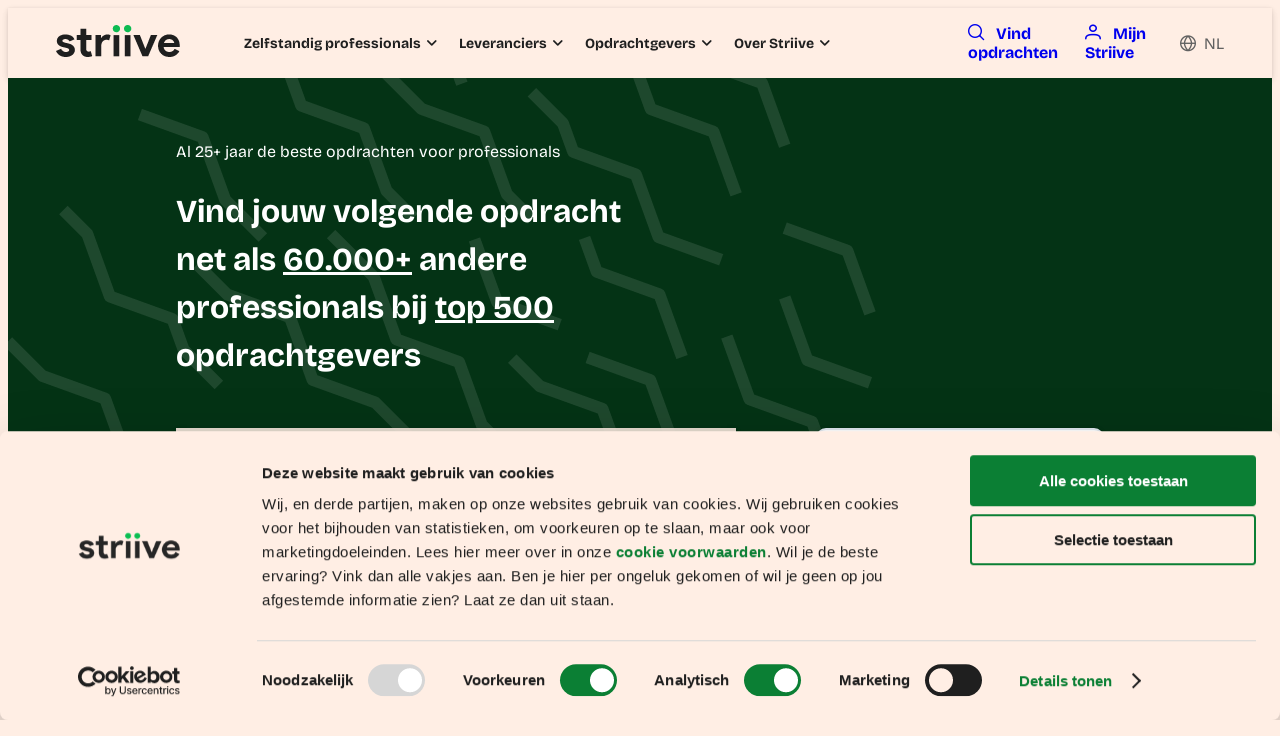

--- FILE ---
content_type: text/html; charset=utf-8
request_url: https://www.google.com/recaptcha/enterprise/anchor?ar=1&k=6LdGZJsoAAAAAIwMJHRwqiAHA6A_6ZP6bTYpbgSX&co=aHR0cHM6Ly9zdHJpaXZlLmNvbTo0NDM.&hl=nl&v=PoyoqOPhxBO7pBk68S4YbpHZ&size=invisible&badge=inline&anchor-ms=20000&execute-ms=30000&cb=yaszkb7u5doj
body_size: 48643
content:
<!DOCTYPE HTML><html dir="ltr" lang="nl"><head><meta http-equiv="Content-Type" content="text/html; charset=UTF-8">
<meta http-equiv="X-UA-Compatible" content="IE=edge">
<title>reCAPTCHA</title>
<style type="text/css">
/* cyrillic-ext */
@font-face {
  font-family: 'Roboto';
  font-style: normal;
  font-weight: 400;
  font-stretch: 100%;
  src: url(//fonts.gstatic.com/s/roboto/v48/KFO7CnqEu92Fr1ME7kSn66aGLdTylUAMa3GUBHMdazTgWw.woff2) format('woff2');
  unicode-range: U+0460-052F, U+1C80-1C8A, U+20B4, U+2DE0-2DFF, U+A640-A69F, U+FE2E-FE2F;
}
/* cyrillic */
@font-face {
  font-family: 'Roboto';
  font-style: normal;
  font-weight: 400;
  font-stretch: 100%;
  src: url(//fonts.gstatic.com/s/roboto/v48/KFO7CnqEu92Fr1ME7kSn66aGLdTylUAMa3iUBHMdazTgWw.woff2) format('woff2');
  unicode-range: U+0301, U+0400-045F, U+0490-0491, U+04B0-04B1, U+2116;
}
/* greek-ext */
@font-face {
  font-family: 'Roboto';
  font-style: normal;
  font-weight: 400;
  font-stretch: 100%;
  src: url(//fonts.gstatic.com/s/roboto/v48/KFO7CnqEu92Fr1ME7kSn66aGLdTylUAMa3CUBHMdazTgWw.woff2) format('woff2');
  unicode-range: U+1F00-1FFF;
}
/* greek */
@font-face {
  font-family: 'Roboto';
  font-style: normal;
  font-weight: 400;
  font-stretch: 100%;
  src: url(//fonts.gstatic.com/s/roboto/v48/KFO7CnqEu92Fr1ME7kSn66aGLdTylUAMa3-UBHMdazTgWw.woff2) format('woff2');
  unicode-range: U+0370-0377, U+037A-037F, U+0384-038A, U+038C, U+038E-03A1, U+03A3-03FF;
}
/* math */
@font-face {
  font-family: 'Roboto';
  font-style: normal;
  font-weight: 400;
  font-stretch: 100%;
  src: url(//fonts.gstatic.com/s/roboto/v48/KFO7CnqEu92Fr1ME7kSn66aGLdTylUAMawCUBHMdazTgWw.woff2) format('woff2');
  unicode-range: U+0302-0303, U+0305, U+0307-0308, U+0310, U+0312, U+0315, U+031A, U+0326-0327, U+032C, U+032F-0330, U+0332-0333, U+0338, U+033A, U+0346, U+034D, U+0391-03A1, U+03A3-03A9, U+03B1-03C9, U+03D1, U+03D5-03D6, U+03F0-03F1, U+03F4-03F5, U+2016-2017, U+2034-2038, U+203C, U+2040, U+2043, U+2047, U+2050, U+2057, U+205F, U+2070-2071, U+2074-208E, U+2090-209C, U+20D0-20DC, U+20E1, U+20E5-20EF, U+2100-2112, U+2114-2115, U+2117-2121, U+2123-214F, U+2190, U+2192, U+2194-21AE, U+21B0-21E5, U+21F1-21F2, U+21F4-2211, U+2213-2214, U+2216-22FF, U+2308-230B, U+2310, U+2319, U+231C-2321, U+2336-237A, U+237C, U+2395, U+239B-23B7, U+23D0, U+23DC-23E1, U+2474-2475, U+25AF, U+25B3, U+25B7, U+25BD, U+25C1, U+25CA, U+25CC, U+25FB, U+266D-266F, U+27C0-27FF, U+2900-2AFF, U+2B0E-2B11, U+2B30-2B4C, U+2BFE, U+3030, U+FF5B, U+FF5D, U+1D400-1D7FF, U+1EE00-1EEFF;
}
/* symbols */
@font-face {
  font-family: 'Roboto';
  font-style: normal;
  font-weight: 400;
  font-stretch: 100%;
  src: url(//fonts.gstatic.com/s/roboto/v48/KFO7CnqEu92Fr1ME7kSn66aGLdTylUAMaxKUBHMdazTgWw.woff2) format('woff2');
  unicode-range: U+0001-000C, U+000E-001F, U+007F-009F, U+20DD-20E0, U+20E2-20E4, U+2150-218F, U+2190, U+2192, U+2194-2199, U+21AF, U+21E6-21F0, U+21F3, U+2218-2219, U+2299, U+22C4-22C6, U+2300-243F, U+2440-244A, U+2460-24FF, U+25A0-27BF, U+2800-28FF, U+2921-2922, U+2981, U+29BF, U+29EB, U+2B00-2BFF, U+4DC0-4DFF, U+FFF9-FFFB, U+10140-1018E, U+10190-1019C, U+101A0, U+101D0-101FD, U+102E0-102FB, U+10E60-10E7E, U+1D2C0-1D2D3, U+1D2E0-1D37F, U+1F000-1F0FF, U+1F100-1F1AD, U+1F1E6-1F1FF, U+1F30D-1F30F, U+1F315, U+1F31C, U+1F31E, U+1F320-1F32C, U+1F336, U+1F378, U+1F37D, U+1F382, U+1F393-1F39F, U+1F3A7-1F3A8, U+1F3AC-1F3AF, U+1F3C2, U+1F3C4-1F3C6, U+1F3CA-1F3CE, U+1F3D4-1F3E0, U+1F3ED, U+1F3F1-1F3F3, U+1F3F5-1F3F7, U+1F408, U+1F415, U+1F41F, U+1F426, U+1F43F, U+1F441-1F442, U+1F444, U+1F446-1F449, U+1F44C-1F44E, U+1F453, U+1F46A, U+1F47D, U+1F4A3, U+1F4B0, U+1F4B3, U+1F4B9, U+1F4BB, U+1F4BF, U+1F4C8-1F4CB, U+1F4D6, U+1F4DA, U+1F4DF, U+1F4E3-1F4E6, U+1F4EA-1F4ED, U+1F4F7, U+1F4F9-1F4FB, U+1F4FD-1F4FE, U+1F503, U+1F507-1F50B, U+1F50D, U+1F512-1F513, U+1F53E-1F54A, U+1F54F-1F5FA, U+1F610, U+1F650-1F67F, U+1F687, U+1F68D, U+1F691, U+1F694, U+1F698, U+1F6AD, U+1F6B2, U+1F6B9-1F6BA, U+1F6BC, U+1F6C6-1F6CF, U+1F6D3-1F6D7, U+1F6E0-1F6EA, U+1F6F0-1F6F3, U+1F6F7-1F6FC, U+1F700-1F7FF, U+1F800-1F80B, U+1F810-1F847, U+1F850-1F859, U+1F860-1F887, U+1F890-1F8AD, U+1F8B0-1F8BB, U+1F8C0-1F8C1, U+1F900-1F90B, U+1F93B, U+1F946, U+1F984, U+1F996, U+1F9E9, U+1FA00-1FA6F, U+1FA70-1FA7C, U+1FA80-1FA89, U+1FA8F-1FAC6, U+1FACE-1FADC, U+1FADF-1FAE9, U+1FAF0-1FAF8, U+1FB00-1FBFF;
}
/* vietnamese */
@font-face {
  font-family: 'Roboto';
  font-style: normal;
  font-weight: 400;
  font-stretch: 100%;
  src: url(//fonts.gstatic.com/s/roboto/v48/KFO7CnqEu92Fr1ME7kSn66aGLdTylUAMa3OUBHMdazTgWw.woff2) format('woff2');
  unicode-range: U+0102-0103, U+0110-0111, U+0128-0129, U+0168-0169, U+01A0-01A1, U+01AF-01B0, U+0300-0301, U+0303-0304, U+0308-0309, U+0323, U+0329, U+1EA0-1EF9, U+20AB;
}
/* latin-ext */
@font-face {
  font-family: 'Roboto';
  font-style: normal;
  font-weight: 400;
  font-stretch: 100%;
  src: url(//fonts.gstatic.com/s/roboto/v48/KFO7CnqEu92Fr1ME7kSn66aGLdTylUAMa3KUBHMdazTgWw.woff2) format('woff2');
  unicode-range: U+0100-02BA, U+02BD-02C5, U+02C7-02CC, U+02CE-02D7, U+02DD-02FF, U+0304, U+0308, U+0329, U+1D00-1DBF, U+1E00-1E9F, U+1EF2-1EFF, U+2020, U+20A0-20AB, U+20AD-20C0, U+2113, U+2C60-2C7F, U+A720-A7FF;
}
/* latin */
@font-face {
  font-family: 'Roboto';
  font-style: normal;
  font-weight: 400;
  font-stretch: 100%;
  src: url(//fonts.gstatic.com/s/roboto/v48/KFO7CnqEu92Fr1ME7kSn66aGLdTylUAMa3yUBHMdazQ.woff2) format('woff2');
  unicode-range: U+0000-00FF, U+0131, U+0152-0153, U+02BB-02BC, U+02C6, U+02DA, U+02DC, U+0304, U+0308, U+0329, U+2000-206F, U+20AC, U+2122, U+2191, U+2193, U+2212, U+2215, U+FEFF, U+FFFD;
}
/* cyrillic-ext */
@font-face {
  font-family: 'Roboto';
  font-style: normal;
  font-weight: 500;
  font-stretch: 100%;
  src: url(//fonts.gstatic.com/s/roboto/v48/KFO7CnqEu92Fr1ME7kSn66aGLdTylUAMa3GUBHMdazTgWw.woff2) format('woff2');
  unicode-range: U+0460-052F, U+1C80-1C8A, U+20B4, U+2DE0-2DFF, U+A640-A69F, U+FE2E-FE2F;
}
/* cyrillic */
@font-face {
  font-family: 'Roboto';
  font-style: normal;
  font-weight: 500;
  font-stretch: 100%;
  src: url(//fonts.gstatic.com/s/roboto/v48/KFO7CnqEu92Fr1ME7kSn66aGLdTylUAMa3iUBHMdazTgWw.woff2) format('woff2');
  unicode-range: U+0301, U+0400-045F, U+0490-0491, U+04B0-04B1, U+2116;
}
/* greek-ext */
@font-face {
  font-family: 'Roboto';
  font-style: normal;
  font-weight: 500;
  font-stretch: 100%;
  src: url(//fonts.gstatic.com/s/roboto/v48/KFO7CnqEu92Fr1ME7kSn66aGLdTylUAMa3CUBHMdazTgWw.woff2) format('woff2');
  unicode-range: U+1F00-1FFF;
}
/* greek */
@font-face {
  font-family: 'Roboto';
  font-style: normal;
  font-weight: 500;
  font-stretch: 100%;
  src: url(//fonts.gstatic.com/s/roboto/v48/KFO7CnqEu92Fr1ME7kSn66aGLdTylUAMa3-UBHMdazTgWw.woff2) format('woff2');
  unicode-range: U+0370-0377, U+037A-037F, U+0384-038A, U+038C, U+038E-03A1, U+03A3-03FF;
}
/* math */
@font-face {
  font-family: 'Roboto';
  font-style: normal;
  font-weight: 500;
  font-stretch: 100%;
  src: url(//fonts.gstatic.com/s/roboto/v48/KFO7CnqEu92Fr1ME7kSn66aGLdTylUAMawCUBHMdazTgWw.woff2) format('woff2');
  unicode-range: U+0302-0303, U+0305, U+0307-0308, U+0310, U+0312, U+0315, U+031A, U+0326-0327, U+032C, U+032F-0330, U+0332-0333, U+0338, U+033A, U+0346, U+034D, U+0391-03A1, U+03A3-03A9, U+03B1-03C9, U+03D1, U+03D5-03D6, U+03F0-03F1, U+03F4-03F5, U+2016-2017, U+2034-2038, U+203C, U+2040, U+2043, U+2047, U+2050, U+2057, U+205F, U+2070-2071, U+2074-208E, U+2090-209C, U+20D0-20DC, U+20E1, U+20E5-20EF, U+2100-2112, U+2114-2115, U+2117-2121, U+2123-214F, U+2190, U+2192, U+2194-21AE, U+21B0-21E5, U+21F1-21F2, U+21F4-2211, U+2213-2214, U+2216-22FF, U+2308-230B, U+2310, U+2319, U+231C-2321, U+2336-237A, U+237C, U+2395, U+239B-23B7, U+23D0, U+23DC-23E1, U+2474-2475, U+25AF, U+25B3, U+25B7, U+25BD, U+25C1, U+25CA, U+25CC, U+25FB, U+266D-266F, U+27C0-27FF, U+2900-2AFF, U+2B0E-2B11, U+2B30-2B4C, U+2BFE, U+3030, U+FF5B, U+FF5D, U+1D400-1D7FF, U+1EE00-1EEFF;
}
/* symbols */
@font-face {
  font-family: 'Roboto';
  font-style: normal;
  font-weight: 500;
  font-stretch: 100%;
  src: url(//fonts.gstatic.com/s/roboto/v48/KFO7CnqEu92Fr1ME7kSn66aGLdTylUAMaxKUBHMdazTgWw.woff2) format('woff2');
  unicode-range: U+0001-000C, U+000E-001F, U+007F-009F, U+20DD-20E0, U+20E2-20E4, U+2150-218F, U+2190, U+2192, U+2194-2199, U+21AF, U+21E6-21F0, U+21F3, U+2218-2219, U+2299, U+22C4-22C6, U+2300-243F, U+2440-244A, U+2460-24FF, U+25A0-27BF, U+2800-28FF, U+2921-2922, U+2981, U+29BF, U+29EB, U+2B00-2BFF, U+4DC0-4DFF, U+FFF9-FFFB, U+10140-1018E, U+10190-1019C, U+101A0, U+101D0-101FD, U+102E0-102FB, U+10E60-10E7E, U+1D2C0-1D2D3, U+1D2E0-1D37F, U+1F000-1F0FF, U+1F100-1F1AD, U+1F1E6-1F1FF, U+1F30D-1F30F, U+1F315, U+1F31C, U+1F31E, U+1F320-1F32C, U+1F336, U+1F378, U+1F37D, U+1F382, U+1F393-1F39F, U+1F3A7-1F3A8, U+1F3AC-1F3AF, U+1F3C2, U+1F3C4-1F3C6, U+1F3CA-1F3CE, U+1F3D4-1F3E0, U+1F3ED, U+1F3F1-1F3F3, U+1F3F5-1F3F7, U+1F408, U+1F415, U+1F41F, U+1F426, U+1F43F, U+1F441-1F442, U+1F444, U+1F446-1F449, U+1F44C-1F44E, U+1F453, U+1F46A, U+1F47D, U+1F4A3, U+1F4B0, U+1F4B3, U+1F4B9, U+1F4BB, U+1F4BF, U+1F4C8-1F4CB, U+1F4D6, U+1F4DA, U+1F4DF, U+1F4E3-1F4E6, U+1F4EA-1F4ED, U+1F4F7, U+1F4F9-1F4FB, U+1F4FD-1F4FE, U+1F503, U+1F507-1F50B, U+1F50D, U+1F512-1F513, U+1F53E-1F54A, U+1F54F-1F5FA, U+1F610, U+1F650-1F67F, U+1F687, U+1F68D, U+1F691, U+1F694, U+1F698, U+1F6AD, U+1F6B2, U+1F6B9-1F6BA, U+1F6BC, U+1F6C6-1F6CF, U+1F6D3-1F6D7, U+1F6E0-1F6EA, U+1F6F0-1F6F3, U+1F6F7-1F6FC, U+1F700-1F7FF, U+1F800-1F80B, U+1F810-1F847, U+1F850-1F859, U+1F860-1F887, U+1F890-1F8AD, U+1F8B0-1F8BB, U+1F8C0-1F8C1, U+1F900-1F90B, U+1F93B, U+1F946, U+1F984, U+1F996, U+1F9E9, U+1FA00-1FA6F, U+1FA70-1FA7C, U+1FA80-1FA89, U+1FA8F-1FAC6, U+1FACE-1FADC, U+1FADF-1FAE9, U+1FAF0-1FAF8, U+1FB00-1FBFF;
}
/* vietnamese */
@font-face {
  font-family: 'Roboto';
  font-style: normal;
  font-weight: 500;
  font-stretch: 100%;
  src: url(//fonts.gstatic.com/s/roboto/v48/KFO7CnqEu92Fr1ME7kSn66aGLdTylUAMa3OUBHMdazTgWw.woff2) format('woff2');
  unicode-range: U+0102-0103, U+0110-0111, U+0128-0129, U+0168-0169, U+01A0-01A1, U+01AF-01B0, U+0300-0301, U+0303-0304, U+0308-0309, U+0323, U+0329, U+1EA0-1EF9, U+20AB;
}
/* latin-ext */
@font-face {
  font-family: 'Roboto';
  font-style: normal;
  font-weight: 500;
  font-stretch: 100%;
  src: url(//fonts.gstatic.com/s/roboto/v48/KFO7CnqEu92Fr1ME7kSn66aGLdTylUAMa3KUBHMdazTgWw.woff2) format('woff2');
  unicode-range: U+0100-02BA, U+02BD-02C5, U+02C7-02CC, U+02CE-02D7, U+02DD-02FF, U+0304, U+0308, U+0329, U+1D00-1DBF, U+1E00-1E9F, U+1EF2-1EFF, U+2020, U+20A0-20AB, U+20AD-20C0, U+2113, U+2C60-2C7F, U+A720-A7FF;
}
/* latin */
@font-face {
  font-family: 'Roboto';
  font-style: normal;
  font-weight: 500;
  font-stretch: 100%;
  src: url(//fonts.gstatic.com/s/roboto/v48/KFO7CnqEu92Fr1ME7kSn66aGLdTylUAMa3yUBHMdazQ.woff2) format('woff2');
  unicode-range: U+0000-00FF, U+0131, U+0152-0153, U+02BB-02BC, U+02C6, U+02DA, U+02DC, U+0304, U+0308, U+0329, U+2000-206F, U+20AC, U+2122, U+2191, U+2193, U+2212, U+2215, U+FEFF, U+FFFD;
}
/* cyrillic-ext */
@font-face {
  font-family: 'Roboto';
  font-style: normal;
  font-weight: 900;
  font-stretch: 100%;
  src: url(//fonts.gstatic.com/s/roboto/v48/KFO7CnqEu92Fr1ME7kSn66aGLdTylUAMa3GUBHMdazTgWw.woff2) format('woff2');
  unicode-range: U+0460-052F, U+1C80-1C8A, U+20B4, U+2DE0-2DFF, U+A640-A69F, U+FE2E-FE2F;
}
/* cyrillic */
@font-face {
  font-family: 'Roboto';
  font-style: normal;
  font-weight: 900;
  font-stretch: 100%;
  src: url(//fonts.gstatic.com/s/roboto/v48/KFO7CnqEu92Fr1ME7kSn66aGLdTylUAMa3iUBHMdazTgWw.woff2) format('woff2');
  unicode-range: U+0301, U+0400-045F, U+0490-0491, U+04B0-04B1, U+2116;
}
/* greek-ext */
@font-face {
  font-family: 'Roboto';
  font-style: normal;
  font-weight: 900;
  font-stretch: 100%;
  src: url(//fonts.gstatic.com/s/roboto/v48/KFO7CnqEu92Fr1ME7kSn66aGLdTylUAMa3CUBHMdazTgWw.woff2) format('woff2');
  unicode-range: U+1F00-1FFF;
}
/* greek */
@font-face {
  font-family: 'Roboto';
  font-style: normal;
  font-weight: 900;
  font-stretch: 100%;
  src: url(//fonts.gstatic.com/s/roboto/v48/KFO7CnqEu92Fr1ME7kSn66aGLdTylUAMa3-UBHMdazTgWw.woff2) format('woff2');
  unicode-range: U+0370-0377, U+037A-037F, U+0384-038A, U+038C, U+038E-03A1, U+03A3-03FF;
}
/* math */
@font-face {
  font-family: 'Roboto';
  font-style: normal;
  font-weight: 900;
  font-stretch: 100%;
  src: url(//fonts.gstatic.com/s/roboto/v48/KFO7CnqEu92Fr1ME7kSn66aGLdTylUAMawCUBHMdazTgWw.woff2) format('woff2');
  unicode-range: U+0302-0303, U+0305, U+0307-0308, U+0310, U+0312, U+0315, U+031A, U+0326-0327, U+032C, U+032F-0330, U+0332-0333, U+0338, U+033A, U+0346, U+034D, U+0391-03A1, U+03A3-03A9, U+03B1-03C9, U+03D1, U+03D5-03D6, U+03F0-03F1, U+03F4-03F5, U+2016-2017, U+2034-2038, U+203C, U+2040, U+2043, U+2047, U+2050, U+2057, U+205F, U+2070-2071, U+2074-208E, U+2090-209C, U+20D0-20DC, U+20E1, U+20E5-20EF, U+2100-2112, U+2114-2115, U+2117-2121, U+2123-214F, U+2190, U+2192, U+2194-21AE, U+21B0-21E5, U+21F1-21F2, U+21F4-2211, U+2213-2214, U+2216-22FF, U+2308-230B, U+2310, U+2319, U+231C-2321, U+2336-237A, U+237C, U+2395, U+239B-23B7, U+23D0, U+23DC-23E1, U+2474-2475, U+25AF, U+25B3, U+25B7, U+25BD, U+25C1, U+25CA, U+25CC, U+25FB, U+266D-266F, U+27C0-27FF, U+2900-2AFF, U+2B0E-2B11, U+2B30-2B4C, U+2BFE, U+3030, U+FF5B, U+FF5D, U+1D400-1D7FF, U+1EE00-1EEFF;
}
/* symbols */
@font-face {
  font-family: 'Roboto';
  font-style: normal;
  font-weight: 900;
  font-stretch: 100%;
  src: url(//fonts.gstatic.com/s/roboto/v48/KFO7CnqEu92Fr1ME7kSn66aGLdTylUAMaxKUBHMdazTgWw.woff2) format('woff2');
  unicode-range: U+0001-000C, U+000E-001F, U+007F-009F, U+20DD-20E0, U+20E2-20E4, U+2150-218F, U+2190, U+2192, U+2194-2199, U+21AF, U+21E6-21F0, U+21F3, U+2218-2219, U+2299, U+22C4-22C6, U+2300-243F, U+2440-244A, U+2460-24FF, U+25A0-27BF, U+2800-28FF, U+2921-2922, U+2981, U+29BF, U+29EB, U+2B00-2BFF, U+4DC0-4DFF, U+FFF9-FFFB, U+10140-1018E, U+10190-1019C, U+101A0, U+101D0-101FD, U+102E0-102FB, U+10E60-10E7E, U+1D2C0-1D2D3, U+1D2E0-1D37F, U+1F000-1F0FF, U+1F100-1F1AD, U+1F1E6-1F1FF, U+1F30D-1F30F, U+1F315, U+1F31C, U+1F31E, U+1F320-1F32C, U+1F336, U+1F378, U+1F37D, U+1F382, U+1F393-1F39F, U+1F3A7-1F3A8, U+1F3AC-1F3AF, U+1F3C2, U+1F3C4-1F3C6, U+1F3CA-1F3CE, U+1F3D4-1F3E0, U+1F3ED, U+1F3F1-1F3F3, U+1F3F5-1F3F7, U+1F408, U+1F415, U+1F41F, U+1F426, U+1F43F, U+1F441-1F442, U+1F444, U+1F446-1F449, U+1F44C-1F44E, U+1F453, U+1F46A, U+1F47D, U+1F4A3, U+1F4B0, U+1F4B3, U+1F4B9, U+1F4BB, U+1F4BF, U+1F4C8-1F4CB, U+1F4D6, U+1F4DA, U+1F4DF, U+1F4E3-1F4E6, U+1F4EA-1F4ED, U+1F4F7, U+1F4F9-1F4FB, U+1F4FD-1F4FE, U+1F503, U+1F507-1F50B, U+1F50D, U+1F512-1F513, U+1F53E-1F54A, U+1F54F-1F5FA, U+1F610, U+1F650-1F67F, U+1F687, U+1F68D, U+1F691, U+1F694, U+1F698, U+1F6AD, U+1F6B2, U+1F6B9-1F6BA, U+1F6BC, U+1F6C6-1F6CF, U+1F6D3-1F6D7, U+1F6E0-1F6EA, U+1F6F0-1F6F3, U+1F6F7-1F6FC, U+1F700-1F7FF, U+1F800-1F80B, U+1F810-1F847, U+1F850-1F859, U+1F860-1F887, U+1F890-1F8AD, U+1F8B0-1F8BB, U+1F8C0-1F8C1, U+1F900-1F90B, U+1F93B, U+1F946, U+1F984, U+1F996, U+1F9E9, U+1FA00-1FA6F, U+1FA70-1FA7C, U+1FA80-1FA89, U+1FA8F-1FAC6, U+1FACE-1FADC, U+1FADF-1FAE9, U+1FAF0-1FAF8, U+1FB00-1FBFF;
}
/* vietnamese */
@font-face {
  font-family: 'Roboto';
  font-style: normal;
  font-weight: 900;
  font-stretch: 100%;
  src: url(//fonts.gstatic.com/s/roboto/v48/KFO7CnqEu92Fr1ME7kSn66aGLdTylUAMa3OUBHMdazTgWw.woff2) format('woff2');
  unicode-range: U+0102-0103, U+0110-0111, U+0128-0129, U+0168-0169, U+01A0-01A1, U+01AF-01B0, U+0300-0301, U+0303-0304, U+0308-0309, U+0323, U+0329, U+1EA0-1EF9, U+20AB;
}
/* latin-ext */
@font-face {
  font-family: 'Roboto';
  font-style: normal;
  font-weight: 900;
  font-stretch: 100%;
  src: url(//fonts.gstatic.com/s/roboto/v48/KFO7CnqEu92Fr1ME7kSn66aGLdTylUAMa3KUBHMdazTgWw.woff2) format('woff2');
  unicode-range: U+0100-02BA, U+02BD-02C5, U+02C7-02CC, U+02CE-02D7, U+02DD-02FF, U+0304, U+0308, U+0329, U+1D00-1DBF, U+1E00-1E9F, U+1EF2-1EFF, U+2020, U+20A0-20AB, U+20AD-20C0, U+2113, U+2C60-2C7F, U+A720-A7FF;
}
/* latin */
@font-face {
  font-family: 'Roboto';
  font-style: normal;
  font-weight: 900;
  font-stretch: 100%;
  src: url(//fonts.gstatic.com/s/roboto/v48/KFO7CnqEu92Fr1ME7kSn66aGLdTylUAMa3yUBHMdazQ.woff2) format('woff2');
  unicode-range: U+0000-00FF, U+0131, U+0152-0153, U+02BB-02BC, U+02C6, U+02DA, U+02DC, U+0304, U+0308, U+0329, U+2000-206F, U+20AC, U+2122, U+2191, U+2193, U+2212, U+2215, U+FEFF, U+FFFD;
}

</style>
<link rel="stylesheet" type="text/css" href="https://www.gstatic.com/recaptcha/releases/PoyoqOPhxBO7pBk68S4YbpHZ/styles__ltr.css">
<script nonce="MG4aVdytP2dNFlrHsk7jWw" type="text/javascript">window['__recaptcha_api'] = 'https://www.google.com/recaptcha/enterprise/';</script>
<script type="text/javascript" src="https://www.gstatic.com/recaptcha/releases/PoyoqOPhxBO7pBk68S4YbpHZ/recaptcha__nl.js" nonce="MG4aVdytP2dNFlrHsk7jWw">
      
    </script></head>
<body><div id="rc-anchor-alert" class="rc-anchor-alert">This reCAPTCHA is for testing purposes only. Please report to the site admin if you are seeing this.</div>
<input type="hidden" id="recaptcha-token" value="[base64]">
<script type="text/javascript" nonce="MG4aVdytP2dNFlrHsk7jWw">
      recaptcha.anchor.Main.init("[\x22ainput\x22,[\x22bgdata\x22,\x22\x22,\[base64]/[base64]/[base64]/[base64]/[base64]/[base64]/[base64]/[base64]/[base64]/[base64]\\u003d\x22,\[base64]\\u003d\\u003d\x22,\x22wpBNCT4eBMOWwoBiCRXCjxXDg1EZw7J6QzzCtMOHPEDDgMKRYlTClMKQwpNkKkxPZyIlHRXCucO6w77CtnnCmMOJRsO7wqIkwpcYQ8OPwo5YwrrChsKIF8KVw4pDwrpMf8KpNsOQw6wkJcKwO8Ozwq5/[base64]/DpkwtwrlIZcOsBk1aw6TDv1/CtjdpXkPCtzlFdsKGGcOhwrnDsWZLwoJebMOfw4nDp8KWVMKSw5rDsMO4w5Rvw5cwbMKAworDusKnMyx4QMOVRsObGMOXwpNcfl10w4kZw70dTgMoGXHDkW9MKMKgQFodWGkKw6N4D8K8w6XCusOqARQrw7lhNMKGMMO2w6oGQnTCrk4dV8KqXxnDnsO/[base64]/T2N/wofDtWsKw7QUbSnCtMONwpAffmFaw5MDwqnCp8KsBMKgKSURV1XCmMK+YcOQVcOmWlw1PmTDgMKrasOFw7HDiArDvlZiXF7DmCA2SVoow6rDuRHCkjrDh3PChcOHwr/[base64]/UcKmE8KkEsO/cGvCjTdiw6Jtw57Cl8K6YiRsXMKKwo4TAXDCrFXCjg3DqBtqBy/Clw0aBMKZA8KGenDCssKSwr7CuW3Dl8O3w59OXzx0wrVew6bChEZnw6fDv3IgeR/[base64]/[base64]/w57Cvgktwpd2YMOUw43Dp8OMw41zQcOIEitTwoc4ecKKw4zDkV7DuWI+FgBJwqV4wr7DqcK4wpLDssKQw7jDs8KgUMOpw7jDnHoEbcOWQsOiwptMw6zCv8OOfBvCtsO2MhLDqcOHcMOtVhAAw6nDkTPDtnbCgMKyw63Ci8OmaWAvfcOOw4I5Gkpcwq/[base64]/Ds0vDjzfDt8OgwojCs0oTw7XDhsO9BmBnwpLCp2XCkjDDlmXDrV0QwoMRw5c+w701MgFrH0x/[base64]/CmMO8IcKUBsKPwokLdSkBD3/[base64]/w6tFwrfDssKOf8O1w4LDh0PDgcKXOMK4wrYzQMKow4MBwr0SesObSMOpSG/[base64]/wrnDqXIpw4xUD8OsfMOQwrtUw47Du8KiwobCjkZSKQHDhBRvFsOmw7DDuUEvKMK/MsK6wpLDmG4CNQLDg8KWADvCmiEnLsOJw5DDv8KdcW3DiHjCucKMOsOpR0LDlsOfdcOpwpvDpzJkwpvCj8OmRMKiT8OIwrrCvgRbGjXCjhjCoRwow61DworDp8KZLsOQPcKUwo5KIXVUwq/CssO4w5nCsMO6w7A/[base64]/Ds8OASMOww6jCrUzDrhIlaMKEchFeXMKJUcKhwpAdw4o2wpzCm8Ksw4XCm3Mrw7PCnVJqUcOnwrwjDsKiJGMQSMOOw4LDp8O2w5TDvVbChMKzwqHDm2/DunXDhE7DlMOwDFvDqz7CswrDtwFHwp5vw4tGwpvDlXkzwqbCp3d/w7vDuTLCr3PCnAbDlMKSw5gpw4jDocKTRTTCq1zDpzV8F0DDnsOXwpvCvsOePcOew5V9wonCmg0lw7/Dp2ECWsOVw6LCqMKbMsKiwrAIwpjDqMO/TsK2wrPCghXDhMKMEWYdAAdfwp3CoDXCk8Otwrgpw6PCosKZwpHCgcKSw5otIQA+wqsLwr1rNwUIHMKRLVHChUlWS8OuwosWw6kIworCuQPDrcKnPlHDusKewr5gw5YxDsOrw7nCpFRsT8K4wq5fcFfCjwtow63DkhHDo8KPD8KnGsKkKsKdw7Bnwq/[base64]/CtsKqw4IFLcKyeXLDhcK1w4zDt0TDgsOPVMOEwq9AMAgsEjBxNCAFwpnDl8KxWQpow7vClz8AwpR1ecKPw57DhMKuw4/Cq1oyJj03WBp9Mkp6w47Dkj4KLcKXw7E7w67CoD0uTMOUCsKWXcKAwpPCpcOxYkx7eyzDn0ULOMOQBWTCnw0UwrXDtcO1TcKgw6PDg0DClsKbwqtEwoxha8KCwqHDoMOOw69Rw4vDgMKRwrzDvgbCuiTDqHzCgsKVw4/DuibClsKnw5rDgcOJAWI3w7t+w5tPd8O+Xw3Di8O9TCjDq8OJCUXCsSPDjcKTKMOlXlolwojCllwuw5Auwrcew4/[base64]/[base64]/[base64]/DjcKiEsOawqh5EcKVwrnDk8O3w6HDuRHCg8KKw6xRdjXDuMOON8K4GcKAPlZRYkBuB23DucKEw43CjU3DssKTwrUwQsOBwp0bHcKlQcKbK8OHKA/DkDDDpMOvSFfDusO1QlM3TsKpIj1tcMObFwzDi8Kxw7Qww5LCqcK1wqEBwq0jwozDhE3DjHzCrsOeP8KtVx7CpcKTFWvCk8K0AMOvw4MTw5I9f0Ebw4QeZB7Cv8OnwonDk1FWw7FBQsK6YMO1GcKhw4w3AHMuw6XCksK0E8Kdw4/ChMOxWmZQT8KNw53DrcKxw73CuMKdClrCq8Oyw7LCi2fDpC3DuFUbUzvDocOzwo0jX8OhwqFoI8OVGcOXw4t9X3TCgAXCkB3DgmXDj8OQIAnDgR0Zw7HDti/CpsOXGHtyw5bCucK4w6Unw6FuBXpuUjFaBsKqw4xCw509w7LDsg9rwrQJw65/wpUdwpfCkcKwDcOZAGl1A8K1wr5+MMKAw4nCncKfw5d+HMOZw7tQAkVEf8K8awPChsKQwrJlw7Zxw7DDhcORJMKub0HDp8ONwroMP8OnVQp2HsKJAFZTYVEaK8K8QnjCjU3CtgltEk3Co3IQwpd4wooew4rCmsKDwpTCjMKhS8KxNlTDlV/[base64]/CrUcIw63DgMOJVcKKw6PDucK5w7fCphjDvgA/YsOFG1fCpljDu1UKB8KffxEAw65JF2tWJsOewrvCsMK0Y8KWw4rDs0McwqUjwqPDljbDsMOKwoxJwojDvkzDhj/DjGFUR8OkBmbCtlPDogvCt8Kpw64/w5PDgsOTcCXCsx5gw4wfCMKTVxXDozsnGDfDmcKXAGJ4w7s1w7A5wrFSwpBqTsKAMsOuw7gRwrEiGMKPccO6wrcWw5/DolVdwqdIwrHDhcKcw5TCnhMhw6TDvMO4Z8K+w5XCu8Obw4YXUS13GMKIfMOHNFBQw5U8UMOxwrPDr0wHLR7DgcK/wot3MsKmWnrDsMKeDk4pwoFlw4fCk1PCkE9mMDjCscOkE8K8wpMhaionRhgCZMO3w5QOK8KGNcK9HGdcw5HDlcKBw7QdJ2fClj/CscKuchlbTsKsNV/Cg2fCmWBxUxkYw7DDrcKFw4fCmmHDmMOHwpEOBcKUw6PCmGTDhcKIc8Klw7sEEsKRwpnCpQ/[base64]/CpcOrccKSw6kgw4XCj8OHw5/DgBPCvX7DoSIWGcKQwrcdwqoOw5dAUMOiQ8OcwqHDpMOZZzvCvHfDrsOhw4TCiHbCtMKywoZ/wpFpw7wdw5oTLsKCAl3CoMOLSXdZJMKXw6B7cX07wpw3wqTDsDJhfcOyw7F5w6dIasKTV8ONw47DucKYTiLCnATCowPDgsOIBcO3w4I7F3nCn0HDv8KIw4XCpMKywrvCgFbDssKVw57DnsOAwq/CncOKNMKlXn4OGDzDusOdw6TDvz5zWAhmLsKfOhYLw6zDkiDDncKBwo3DtcOcwqHDuCPDh1w9wqDCnEXDkm9ywrfCosKYIsOKw4fDucOSw6kowqdKw5LCrWsow6pMw6lUZcKWwrfDq8O5BcKdwpPCjDXCrMKiwpfCn8OrdWjCtcO+w70Zw4Rgw54hwpw/w5rDtEvCu8Kfw4DDjcKBw7bDm8Ofw4FtwqbCjgXDq3Q+wrXDji7CqsOkLy1ibCbDkFzChHIgIV1Cw4fCvsKjwovDssKhAMOGAiA2w78kw5pGw5fCq8Obw6V4P8OGR2oTDsOkw5oRw7d7YQdGw7IQSsOzw7ggwr/CnsKGw64qwprDisOUY8KICsKTXMKAw73DucORwqITchEfX1QENMK0w7vDusKywqTCq8Otw4luwowQOmQNLi/CsCBow6AaHsOuwr/DmSjDgMKSbx7CjsKawozClsKNLcOKw6bDrcKzw7TCskjCq181woXCm8ONwrskw5E9w7XCu8KPw5c7TMKFF8O3XsK4w7bDpH0kX0Ecw6/ClDQgw4PDrMOZw4hCMcO4w5dYw7LCp8Kzw4Rfwq4uLwleKsKPw7ZPwrlHXWTDkcODBQM7w5M4IUbCmcOtwo9TO8Krw67Dl00bwr5pwq3CpgnDqn1Bw7HDhAMeK2pMAVlAUcKHwq4nwo4ffMOtwqF3wqZuRC/CpMKiw5R7w5RfN8OVw5jCgx4PwoDCpSHDqgwMMmVswrk9a8KiGsOkw5QAw7MbOsK/[base64]/w7cwAATCuE3CusKLYsOeQ0wOw6kLPcKkFlzCjAohfsOhH8KHXcKhYcOWw7LCqcODwq3DkMO5KsODQsKXw6jCj1dhwobDp2bCtMKsc3rDn1w7HcKjB8OWwoHDuiMqa8KGE8O3wqJWcsKnXjEtfR7DlA0NwqjCvsKrw4Bbw5kEGHo5WQbCllfDvsK0w6QgfU9dwq/[base64]/DisOuw6DCkcODwpJjdkN1wo9He3TCvsOnwrfCtsKMwqQPw6cVAGZVCTV7O1xKw6BvwpbCn8K+w5LCnBLDiMKcwrLDgl1Bw4Nzw5VSworDjzjDo8K3w6bCoMOMw7/[base64]/CuBPDhFsvwpPCtGbChTfChFokw4QUI1dnwq3DgWnCjsOtw4TDpAPDpcOOSsOGB8K8w4EgW2Edw4lVwrMwYUrDoXvCq3XDni3Ckj7CucOxCMKfw5E0wrbDtETDgcKkw65jwq/[base64]/CrDPDgnTDn8OMw5DCkAJawrERUj4SP8KoJy/[base64]/CsH3DqSw/WcKneENaTDo6NcKGd2N+PcO9DMODQgbDp8O+dGPDuMOuwpFPWXvCpsKvwqbDo2fDkU/DgmlowqDCqsKLFsOkUsO5Z2bDqcOQeMO4wqLCmTbCljBBw6PCncKTw57CgGrDhATDgcOdFsKSRUdIL8OMw5DDnsKawrs5w4DDicOEVMO/w69wwq4QXBvDq8KOwos3SSEwwrlEL0HCs37CpAHCnEp/w5IofcKHwonDhxJ3woFrDkLDsznDhsKpQFQmwqYeTMKCwq0uRsK9w6AIP33CoFbDhiRLwp/DjsKKw5E8w4dfISnDosO9w6TCrgU+w5PDjRLDg8OMMGB9w5xwKsOJw65pKsO6aMKwe8KrwpzCkcKcwp4tFsK1w7MAKRXCkg8VJ2nDn11QRMKABsOMEAQdw610wq7DhsOkXMObw7LDkcOvWcO0L8O5WMKhw6nCiG3Dp0c1aA5mwr/CicKpJ8KLw5HCmcOtGlMZV3NWJsOab1nDg8OWAHrCk0wLR8KBwpDDhMO1w6BDWcKjEMKAwqVNw6obQxnCosOrw7HCoMKuVxY5w7A0w7DDn8KGKMKGa8Osc8KnOcKSIVoywrw3enYlKirCv2pAw7/Djw9wwqdSNTlTbcKdH8Kowp5yWsKMGkIkw7ExMsOOwpwpNcOtw5NfwpwyChHDgcOYw5BDIsKkw7Z5YcOtZTzDgEDCjlTDhwLCkDHDjABLTcKgaMOmw5daPw5hQ8OnwqrCkGstUcKZwrg3JcOsasO+wpA2w6ATwrIYwprDsRHClsKgbcKiA8KrOh/DisKDwoJ/OjTDk1xsw6FKw6zDhCkUw5oVXg9iMEXCrwQFGMOJCMKbw6tSb8Opw77CgMOqwq8FGgLCjcK8w5TDt8K3ecKqL1FnLEMNwrYLw5c/w6dawpDClgLDpsK/w4Arwp5UAMOIEy3Dqi5ewpLCrsOnwrXCrXfChh84SsKuYsKof8O4d8KzKmPCpw8oFztpe0zCgDN8w5HClsOAfMOkw6xVbMKbM8O8VcK1aHpUGwJ9Pw3DrlwLw6Zuw5jDsV0wX8KJw4zDncOpIMK3w7RpKFIVFcOPwpHCljLDgDTChsOCdExDwoIgwphlXcK1bCzCrsO/w7TCgwnCqENmw6/Ds0nCjwLCtwFBwp3DmsOKwoBbw5wlZ8OZNkHCucKqEMOzwp/[base64]/wp3DpcKfw4/[base64]/w6wzHcKTf8OQw7vCtyvDm2ksTSnDlRbCvsOlM8K7TAxDwpQnYxzCvkB8wqUvw6nDtsKFO2fCm3TDqsOfYMKpasOXw4I2YMOlPsKJWUjDqiV5HsOIwrfCuTwLwo/Dm8OrbsK7XMKBQnpdw7xaw5tfw7FBPnQNVl7CnQ3Dj8OaDClGw7DCm8OTwr/[base64]/[base64]/wr7DusKmwq/DukfDq3NKwoUOWsK9fsOiXTs2wqPCtRnDoMO5M37Djk9swq3DmsKOwrMVAsOIdV/CscKaSmvClkt7W8O8DMKMwonDlcK/ecKbPMOtMXswwpLCmMKSwrvDmcKbLzrDjsKiw4tIJMKUw6PDrsK3w5pPJADCjcKSUFA8VVfDn8OBw4/Dl8K8a2AXXMOnMcOKwpsnwqMRbXzDrsKxw6UIwonDilHDt2DDtcKITcK0PxcUKMOlwqpVwpnDnzbDq8OLf8OgWA/[base64]/w4DCh8OzOzPDgcOxw5HDsgvDlcKcKiInwrsVw7cWSsOSw7VoZ1HCnChTw78HS8OWUFjCnT/ChBnCj3hEIsKWGMK9csKvBsKKdsOTw68NJzFYFyPCg8OeRy7DssK8w6nDpRnCm8OYwrkhfTDDokjCmXNjwqsedMOXc8O4wphMaWAnT8Okwpl2A8KKVRbCmQfDiRs/UAcwe8OlwrxzfsKVwplzwrVnw5nCr1d7wqZ1VgHDrcOfdcOKCkTCojR1F2DDjUHCvsOhT8O3ORcKa0nCpsOHwpXCv3zCkQYaw7nCuyXDgsKNwrXDjMObE8KDw7DDpsK5fFY0I8KRw7TDkmtJw5/Dk27DrMKnMXbDu3FLfyUYw77Csk/[base64]/wocffGHCu0rDnjZkwq/CsEwhwrLCscKUMsOsY8KQPgHDgDfCtcOFKMKIwr91wovDsMKMwpPDqgoGQMOPDH/CoHXClljCh2TDolIswqkHPsK0w6rDm8KUwoYUf1XCn2JdcXbDq8O5YcKyXzZcw7stU8O4V8Olwo/CjMOZLxDDqMKPwrnDsQxDwoTCr8OmOMOAVsKSRRvDt8OrS8KHLAEtw61NwrPDkcO4fsOIMMOSw5zCpy3Cpgwfw5bDsQjDhg5lwozDuDMOw6FkVWIZw4sSw6ZZGGTDmw/DpsKgw6zCu0DCicKkKMOwH013CcKyMcOHwp3CtX/Ci8KMM8KpMjrClsK1woXDtcKBDxHCisO7dsKLwp1JwqjDs8ObwrbCocOGbwnCjETDjcKzw7IGwqbCkcKSPRQlI29EwpXDvk8EByHCnEF5w4zCssK2w5MDVsOIw41iw4lVw54XFibChsKFw61WXcKKw5BxHcK/w6FqwpjCj39DZMK7w7rCk8OpwpoFwqjDpS7CjXIiMU0gcGPCu8O4w7BTAR4nw5HCjcKow6zCkzjCpcOafDUkwpPDknlyAcKzwqnCp8OOdMOjD8KdwoXDvHJUJ3TDlzLDrsOSwrTDtXfCi8ODAgrCi8Kmw7IVXVHCtUfDsA/DlHfCpmsAwrXDkiB1XiEBQMKhFThEQ3vCtcOIYSU4fsKcS8O9w7o6wrVHaMKuOSwSwqTDrsK3dTPCqMOJK8K+wrFxwrk0IytjwpDDqQzDvAYzw5Zsw6YmCMOcwppPNx/CnsKcP1Uyw5bCq8Kkw5DDi8OOwq3DtFbDrUjCsE7DvlPDg8KwfEzCiWoUJMKBw4V4w5jCrUTDicOQBWTDp2/Dr8OtVsOZYMKAwp7CmXZ9w4cwwo1DVcKUwrEIw63CpHDDlsKGOUfCnjwCVMO7E3zDvCo/JX5HWcKRwoHCu8Orw7tDN1XCusKKUDNgw6sED3zDoGrCrcK/H8KiasODacKQw5TCiyjDmV/[base64]/DlRfDpsK9wrrCvHLCm3XDqhgaw67ClhZjwpHDtj0ZX8O7M04OFsOoecKSW3/[base64]/[base64]/Crlw4wqFaHWXCgMKlw53DkE4LCAVpw7JLwq5UwqxIHxHDlmjDumVpwoQqw6MJwpBnw6jDpyjDhcOzwqHCpsO3aT4lwo7Dnw/DrMK/wpzCsTrDvWsDf11kwqjDmRDDt1V2L8OpfcOyw6AFOsOUwpfCq8KzPcOfJVd7FAsMV8OYZMKXwq5iBELCtcKrwrAvCSoLw4A0cw3CjnXCi1A4w4vDusKjGS/DjwJ0XsOJE8OUw5PDmCEkw54Nw6nCux1AKMORwovCncO/[base64]/QizCtGXDk8KHw5XCucOmD8KKw50zR8KZw4TDksOrahrClXHCt2oJwqbCgjXDp8K5HCkcPkHCksKETsKzfRvDgx/CpsOywoQ9wqTCsgXDs2l2wrLDo1bCvxDDpsOvXsOVwqDDs0EaBFnDnVEzKMOhRMOie3cpI2fDkGs7VlrCgD08wqdowpXDtsKsYsOwwp3Ch8OWw4rCvXgtfMKDblLChCoVw5nCg8KbUHMKZcKCw6Quw6MrACfDp8KbacKPcV7Cv3LDtsK4w5lpNWkhQ1N0woV/wqZ1w4HDnMKFw4HCjD7CsRtgFMKBw4J5BTzCv8Okwq5hNzdjwpAXfsKBaRPCvwwBwoLDsB3CnTQZZm4lIBDDkhgFwqPDvsOHITFOZcKGwqAfVcK+w4/[base64]/Dh8KkZMKEwoHCvQ4Gw6DCiXrCkcKsV8KJPsONw4wTKMK+JMKEwq42YsOmwqPDksKGbRk4w4hQUsOtwrZ7wolJwqHDkBnClEnCpMKSwp/CocKIwpfCtw/ClcKQw67Dr8OodcOyA2kFL2hCHGPDp3sNw6TCp17ChsOHeQwPKsKGUA7DmUPCnWLDgsO3HcKrVRbDjsKfZDbCgMOyKMOzVELDrXrDqQbDiD1oaMKlwolWw7vCvsKZwp/CgUnCgRZmNCgJKmB2esKBOxBVw6HDuMOIDQw9IsOVImRkwqnDt8Oewp1Rw4rCpFbCqzrChcKlN0/DrlIJPG1JJ2g8w4cRwo/CpXDCi8K2wrrChFlSwpPDu1tUw7bCuDd8EEbDqT3Dt8KNw6Bxw5vDr8ORwqTCvMKZw5UhSikZO8K/MHovwo/CucOJKsKWAcOTA8Kuw5DCqzV+JMOhasO+wqhcw4fDgRbDghHCvsKGw7TChkt4FcKUHWJQIx7Cp8OHwrkUw73DicKqcAjCulQFH8OUwqVGw7QIw7V8wpHDhMOFXG/[base64]/UDzCsMOOEBzCgSzDqXDDkF3DvUswc8KAeQApw7XCvcK2w4xgwqhhMcO8XzXDmCDCjsKPw6VsQH/DmcOuwrYjTsOcwpDDjsKWY8ORw4/CtRUow5DDpVt4PsOSwqjCmMOIFcORNcO1w6YBY8OHw7wHYMOvwr3Cm2bDgsK6dgXCtcKdaMKjOsOBw5LDrcOsWizDvMOAwrvCp8OAesKvwo/DosOkw7Unwo1sSU5Hw6dOaQYrVC7CnV3DuMKyQMOAXsOYwohIIsK8ScK1w5QLw77Ci8KGw5vCsj/Dh8OaC8KxQD0VfwPDtMKTPsOBw6PDmcKTwrl4w6nCpU40AFXDgSkZG1kNOWcAw7E4CMO4wrV0KCzDlArDmcOtwqlSwqBGJMKSE2HDgA8wUsOrfFl+w6fCr8OUU8KiBEtaw40vVU/[base64]/w7YPcMKIJMKCwpVNdzxjJHfCqjxMC0/DjcKBEcKfEcOQBcKyNGwIw6AXbWHDrHHCiMO/wp7DvsOEwq1nIlbCtMOYDk/[base64]/SsOEQmVZwpXDiilew4nDvMKmGSbCoMK1wotDel7CqgNKw7cxwoDCtH8Yd8OabGpqw7I9KsKEwpYHwp9gfsO5aMOQw4xVEC/[base64]/c19mw7ZZw4XCvR7ChcOUw7gNwpZLI8OgwonDssKhwqnCoB4Wwq7DgsOYPwYwwoLCthhya3dyw53CiHEbDErCiCXCkk3CnMOiwq/DjXbDn2TDjMK0CUtcwp3DgsKQwoXDsMO6JsK5wq0ZZCDCgD84w4LDhVAqEcK/YMKnWiXCnsO+AMObbsKMw4Rgw7vCp3nCjsOTVMKYTcOfwqUoAMOLw6hBwrbDv8OEf0Mpc8KGw7VTRcKvVH7DpcObwpxJbcO/w6XCpwbDuB8Uw6Yywql9KMKdUMKNZgDDuXU/fMKIwrrDgMKGw6rDsMKew6rDiivCsG7Ci8K2wqjDg8KKw7HCnRvDrcKaEsKiWXTDi8OUwr7DssOew4HCisOYwrIsUMKTwrQmUgkwwpoWwqMAVcK/[base64]/DiS3DosOKF8OiwokTwoXDisKHw7XDmUh8McKvD8Kpw5XCqMOfOkQ0OHXClDQsw4jDpUFwwqHCoG3DpXAMw5ZqDlPCt8OZwqI2w6HDjGNmEMKnEMKQWsKWTwZRCcO2LcO3wpF2BR/Di1rDjsK1aFdcaV5Zw51BK8Kmw5Bbw6zCtzdvw4zDnADDmMOyw67CvF/[base64]/CiwjDjcOdYU3Do1tCwpV6woDDq8Omwp95XkDDpsOZFQljPHJBw4LDilJ1w6bCrMKddMO3FHNVw7MYHsKmw4HCl8Otw67CkcOnS3lwBipwPnkDw6bDpVhFIcOZwp0Bwp56OsKRMMKJAsKIw7LDmsOgLMOpwr/Ch8KuwqQ6wpQlwq4YE8KnRhNGwrrDqMOuwpzCnsOgwqfDgnHCv1/DpcOLwplgwqnClMKRZMKkwp50ecKAwqfCpREbWMO9wp0iw68awrTDvMK6wrhRG8KnScOiwoDDigDCikLDvUFTHA4jH0HCusKTEcO0HW9dNEzDjDZ+DjtBw6IhIHLDqy9MDQfCtA12wp93w5ttGsOOWcO4wqbDj8OOd8Kdw4M9KCg9I8K/[base64]/[base64]/Co8Kpw4jDvcO3wpzCrsKCYh0aw58iSX3DncK3wr3Cg8OUw4vChsKpwpbCmCzDtFlLwrfDicKtMBNWXg3Dox5dwqHCsMKNwrXDtF7Cm8KXw6R1worCosK2w55FWsO/[base64]/[base64]/Dk8OowrAhOTrCkcK5w5bCl8OcNkTDmsOdwoHDvcK3IwvCvgcswrEOHcKiwqXDrx9Ew6IoYcOjaGEZQnBEwrvDvkEhI8KZbcOZCHQlF05YM8OKw4jCrcK/NcKmFCtNL2/CoAQ0bzLChcKxwqTCi2XDjl7DmsOawrzCqwzDoj7ChsKQMMKKLsOdwqTCpcOoF8KoSMOmw5/CtQnCiWjCn3kKwpfCiMOmElddwpLCkQ5rw6Y5w6l1w71yEGkqwqcVwpxuUCcUKmLDqlHDr8OCXihtwp0lTFfCvWkjZ8KrBMOuw5HCpinDoMKhwq/CgcOYc8OcRzXCsAJNw5HDonbDl8Oaw6EXwqvDnMO5PVnDqRAow5HDnzBcIxjDtMOmw5oyw4fChUdYPsKiwrlwwq3CicO/w67DuS9Vw7rCl8K7w79uw6EEIMOAw6nDtMKMBMO/LMK0wr7CqcKww5hjw7rCvsOaw5l2dsKeX8OTE8Oew4zCi0jCv8OrCi3CiFrClVIWwrLCicKrA8Kmwq48woQRO2kUw5Q5MMKSw6g5YGxtwr0swr3Dq2DCv8KNUEwMw5fCtRY4IMOgwo3Dn8O2wpjCilPDgMKAYh1lwqvCgkUgJ8O8wrQdwoPDosOWwr4/[base64]/CtHVeQcObZXcxNXw7C8OACcO0w5/CsAXCi8KIw4lJwpfDnDHDssOGWsOMJsKQKXdJY2cFw7g4bH3Cj8KUU2w6w4HDrXtZe8Oyf1TDmxLDsWEbJcOjGhrDn8OGw4fCj3cKw5DDmgtvJMOuKVMDY1/[base64]/[base64]/[base64]/ChMKqL8KSw6LCtRBPwoXDuhfCox/[base64]/w7HCpcOew45sRsKawr/CnMKhHMOyw4fDjsO7w6nDnjzCpFAXGmjDs8O5OGMrw6fDuMKywr9bw77Dj8OOwq/CukdPTzohwqUgwoHDnTk9wpg+wo1Vw67Dk8OUBsOaS8OkwpzCrMK9woPCoExPw7jCksOzSgMaEsKCBiPDnRnCtyHCoMKueMKqw4XDrcOmVhHCisOjw60/D8Kjw4jDnnTCpcKwKVjDj2jCtC/DpHbDncOqw6tPwqzCgCvCgkUxw60Ew75wB8KCXsOuwq5wwqpewrPCiU/DkWcXw7nDnwPClnTDvDsMwpLDm8K2w79/e0fDpzfCrsOQwoMlw6vCpMOOwoXCo2LDvMO5wqDDhsKywq4SLEPCslPDpl0dPnjCv3I8woJhw5LChC3Dik/DqMK6w5PCqn06w4nCtMO0wqohGMOOwrNOOmvDkFx9TsKSw61Uw47CrcOiwobDv8OoJBjDlsK9wqXCizXDjcKJA8Kvw5XCv8KRwpvCpTAaKMK/bEFJw65EwpUowoI4w60aw7XDgRwBC8OhwrdDw71bD2E+w4zDlj/DqMO8w63CqQ3CisODw6HDjMO+dV51JWJuOhQpHMOZwo/[base64]/CmsOja8KUUnTDpmJ3JcOOwrkYwqDChMOhdFYfCV5jw6dLwrAmTMKow4lAw5HClFpZwp/Cm15nwo3DnAxZS8OGw7PDr8Kuw73DlCZPGWjCmsOITBpUZ8KfDQXClnnCnMOkbF7CvQlELEHDuSPDisOEwr/Dh8OwKUzCkys9wqHDmDk2wonCucK5wo5lwrnDog17QTPDkMO0wrQpKsOcwrzDm2/DpsOfWkjCr0xfwrjClsK4wrkFwroULcK9VG9dcsKowqUTSsKaRMOxwobCn8Oow5fDkjxUNMKpUMK7eDfCnX5pwqkowpEJbsOywrvCjibCpGUwYcKpSsOnwogQDU41ASc3acKYwqnCtgvDrMKzwqvDkyYlJw0/Gh0mw79Qw4TDmy4qwpHCuDbDtXjDjcKYWcKnUMKiwrFiVSLDhcKfBFXDkMOFwpLDkg/Cs1AWwrXCkhQJwofDuQDDv8Ogw7dsw4zDo8OPw45Owr0Pwr5Uw6cVBMK1CcOoH0zDusOnBVYSX8Kww4ksw4jDqmXCtEJ5w4XCosO7wppIH8K7C1/Ds8O9G8O3dwvCtGPDlsKVeSBMGBbDuMODSWHDmMOGw6DDshzCvz3DpMKfwqtIAD0TFMOralxEw7sXw7hLdsKcw7EGdkjDmMOCw7fDl8KbZ8O3wqxjewzCon/CnsKCSsOWw5rDv8KkwqTDvMOCwobCtEpFwpsbZEfCsh1MVELDlBzClsKaw4HDsUM5wqw0w7MewpgPZ8KKUcKVMyHDkMKqw4tOCiJ6TsOFNBR7RMKMwqRMc8OWBcO3bsKkViTDgEheGsK5w4wawq7DusK6w7LDm8KnCw8pwrNhHcO/wqLCscKza8KcGsKQwqFNw79nwrvDq3PChcK+PWA4RiTDhV/CkTM4LS8ga3HDs0nDp1rDjcKGQRA/LcOawrnDlgzDpRvDqMONwpXCscO6wrpxw71OEGrDnlbCjC7Dny/ChB/CicOOKcK0XMKlw5/DtkEbUWLChcOxwqZuw4lwUx3CszERABZNw6d9Nxhcw4gKw7vDkcObwqtif8Ktwo9DDhMVYgnDkMKSKMKSasOJcnhhwqIECsKfbn9FwoA4w7IHw7bDg8OpwpowQD7DocKDw6zDqlltFlJGM8KyPXzCosOYwoFBesKtel4fF8O1SsOYwog+GlEPfcO+e1/Dli/Cl8KCw6PCt8O3ccOiwoEWw4DDtMKMPwHCmsKAT8OKZRJDUcODKG7CiBgdwqnCuSDDiUzCkyLDn2XDs0gUwrjDkxTDkMObYT0RI8K1wrNtw4MOw73Dowg9w4hBLsKAZTDCk8KILcKuXWvCpiDDrQADBQQOA8OYFMO9w6sdw6hxMsOJwr/Du1QvOVDDvcKUwql9EsOWBVzDu8OMwr7Cv8KWwr9hwq8tWHVpKkPCtCTCj33CilXCucK2RMOfc8OjBl/[base64]/[base64]/Cpk7DssOnE8OSBMO1XMKWA05Rw5ZrW8OJNmTDrcOBYmDDqm/[base64]/[base64]/bxo6YMOtw4UjeMKkUcKcE8O9w5YnScKVwowbGsK8ScK4UVgGw43Cj8K5TMKrSDMxccOoQcOTwrPCvx8iew5ww61HwpbCqcKaw64pSMOiKsODw7AZw63Cl8O0wrdVaMOxWMOmD1TCiMOvw6syw5xWGEBBWcKRwqEew5wHwpQnWMOywqcWw64YFMONHcK0w5FFwo/DtWzCr8OJwo7Dj8OKMjwHW8OLNSnCucK8wrxXwpXCisOwGMKawo7CrMO9wpomSsKtw6UjQRjDsjkbTMOnw4fDuMOLw7gHRGPDjD3DjMOlfUzDgRZeXcKUPk3DmsOGTcOyLsOvw7hqEcKuw6/[base64]/[base64]/[base64]/CssOmeVhQw5M5w5gAwpXClmXCncKGNcOaw4fDlQInwo96wp1BwrhwwprDun3Dj3TCoXVzw77CgcOYwonDm3LCkMOnw7fDhXPCnSbCtinDisO2QkjDgBfDgcOvwpPCvsKhMcKyTcKiD8OeGcKsw4rCgsKLwozClUR/GDkNE0NPccKOP8Ocw6jDi8ObwptdwoXDn0cbHcONbgJIfMOFfgxqw6sswrMPH8KUZsOfUsKDaMOjNMK9w40rInPDr8OMw4AlR8KJwoBrw5/[base64]/DgHZQNUHDl8K3woQ6w6A+woTCjMKawr5vVEwxAcK+esOVwolBw5xYwpIJSsOxwphEw7N2wpwIw7/DkMOWJMOiWFNmw5/DtMKDGMOoKS3CqMOlw4TDosKdwpITd8KJwrnCsSbDp8KXw5/[base64]/[base64]/[base64]/CMK4JMOqQ8OrIcOba2TDuMKWEsOHw5nClsKSIsKww59GFXPCm1vDjSLCnsOqw6VKCm3CjC7DhnpNwosfw50Aw7EbQERIwrsZK8OSw7F/wq5xE33CmcOZw5fDp8OkwrkQRzvDhFYUC8OuYsOZwo8UwrjCjMOtLcO5w6PCtH/[base64]/[base64]/[base64]/Dk8O+w7VuG8OxIi3CqsOyKjjDs1A7RMKpRT/Dqk0lA8O6J8OsdcK1AmUsG08rw6PDmQEKwq0JccK6w7HCicKyw6xIw4o6w5vCm8KZecOLw4I3NxrDrcKvfcOAw5EdwolHw5vDr8Orw5oOwpTDpcOCw45Dw5bCo8KTwr3CjMKhw5NlLlLDusO9BcK/wpTDgV4vwoLDg0xiw5ISw54CAsOow7cCw5Rfw6jCnD5uwpTClcOxdWTCtDksNzMsw4hTOsKMZAtdw60aw7nCrMOBOcKFBMORfgPDh8OvZW/ChcKKPSkaQsOMw4DDgivDjG8KNsKOc1zCisKxe2EFY8OXw7XDkcOVMQtBwqXDmD/DscKYwpzCk8OUw7Q8wrXCmj55w79Xwpgzw4gbc3XCtsKlwpZtwo89OBxQw5YnasOBw5/[base64]/w4Qkw7HDr8OmC1HCv8Kqw5pbDGxaw5BOw5zCmMOVw7QYAcOlwpTDsGTDmDJvPMOvwrY3VQ\\u003d\\u003d\x22],null,[\x22conf\x22,null,\x226LdGZJsoAAAAAIwMJHRwqiAHA6A_6ZP6bTYpbgSX\x22,0,null,null,null,1,[21,125,63,73,95,87,41,43,42,83,102,105,109,121],[1017145,333],0,null,null,null,null,0,null,0,null,700,1,null,0,\[base64]/76lBhnEnQkZnOKMAhk\\u003d\x22,0,1,null,null,1,null,0,0,null,null,null,0],\x22https://striive.com:443\x22,null,[3,1,3],null,null,null,1,3600,[\x22https://www.google.com/intl/nl/policies/privacy/\x22,\x22https://www.google.com/intl/nl/policies/terms/\x22],\x22PX9Z4oxSFQwdUxgQhr+jgDaNEpOr5olXBtPvO0kPMtI\\u003d\x22,1,0,null,1,1768633703816,0,0,[228,197],null,[198,20,158,112],\x22RC-LGEbIk4jqWl1NA\x22,null,null,null,null,null,\x220dAFcWeA7waGl03DkgDtHLzun9MzddjppiFwcIuVl53os6Wq0GL6-jOYRWg7bvGSsfHuss-cuNqJ8Vz9e6LZfB-PU3mVeFEYSAMw\x22,1768716503681]");
    </script></body></html>

--- FILE ---
content_type: text/html; charset=utf-8
request_url: https://www.google.com/recaptcha/enterprise/anchor?ar=1&k=6LdGZJsoAAAAAIwMJHRwqiAHA6A_6ZP6bTYpbgSX&co=aHR0cHM6Ly9zdHJpaXZlLmNvbTo0NDM.&hl=nl&v=PoyoqOPhxBO7pBk68S4YbpHZ&size=invisible&badge=inline&anchor-ms=20000&execute-ms=30000&cb=yaszkb7u5doj
body_size: 48793
content:
<!DOCTYPE HTML><html dir="ltr" lang="nl"><head><meta http-equiv="Content-Type" content="text/html; charset=UTF-8">
<meta http-equiv="X-UA-Compatible" content="IE=edge">
<title>reCAPTCHA</title>
<style type="text/css">
/* cyrillic-ext */
@font-face {
  font-family: 'Roboto';
  font-style: normal;
  font-weight: 400;
  font-stretch: 100%;
  src: url(//fonts.gstatic.com/s/roboto/v48/KFO7CnqEu92Fr1ME7kSn66aGLdTylUAMa3GUBHMdazTgWw.woff2) format('woff2');
  unicode-range: U+0460-052F, U+1C80-1C8A, U+20B4, U+2DE0-2DFF, U+A640-A69F, U+FE2E-FE2F;
}
/* cyrillic */
@font-face {
  font-family: 'Roboto';
  font-style: normal;
  font-weight: 400;
  font-stretch: 100%;
  src: url(//fonts.gstatic.com/s/roboto/v48/KFO7CnqEu92Fr1ME7kSn66aGLdTylUAMa3iUBHMdazTgWw.woff2) format('woff2');
  unicode-range: U+0301, U+0400-045F, U+0490-0491, U+04B0-04B1, U+2116;
}
/* greek-ext */
@font-face {
  font-family: 'Roboto';
  font-style: normal;
  font-weight: 400;
  font-stretch: 100%;
  src: url(//fonts.gstatic.com/s/roboto/v48/KFO7CnqEu92Fr1ME7kSn66aGLdTylUAMa3CUBHMdazTgWw.woff2) format('woff2');
  unicode-range: U+1F00-1FFF;
}
/* greek */
@font-face {
  font-family: 'Roboto';
  font-style: normal;
  font-weight: 400;
  font-stretch: 100%;
  src: url(//fonts.gstatic.com/s/roboto/v48/KFO7CnqEu92Fr1ME7kSn66aGLdTylUAMa3-UBHMdazTgWw.woff2) format('woff2');
  unicode-range: U+0370-0377, U+037A-037F, U+0384-038A, U+038C, U+038E-03A1, U+03A3-03FF;
}
/* math */
@font-face {
  font-family: 'Roboto';
  font-style: normal;
  font-weight: 400;
  font-stretch: 100%;
  src: url(//fonts.gstatic.com/s/roboto/v48/KFO7CnqEu92Fr1ME7kSn66aGLdTylUAMawCUBHMdazTgWw.woff2) format('woff2');
  unicode-range: U+0302-0303, U+0305, U+0307-0308, U+0310, U+0312, U+0315, U+031A, U+0326-0327, U+032C, U+032F-0330, U+0332-0333, U+0338, U+033A, U+0346, U+034D, U+0391-03A1, U+03A3-03A9, U+03B1-03C9, U+03D1, U+03D5-03D6, U+03F0-03F1, U+03F4-03F5, U+2016-2017, U+2034-2038, U+203C, U+2040, U+2043, U+2047, U+2050, U+2057, U+205F, U+2070-2071, U+2074-208E, U+2090-209C, U+20D0-20DC, U+20E1, U+20E5-20EF, U+2100-2112, U+2114-2115, U+2117-2121, U+2123-214F, U+2190, U+2192, U+2194-21AE, U+21B0-21E5, U+21F1-21F2, U+21F4-2211, U+2213-2214, U+2216-22FF, U+2308-230B, U+2310, U+2319, U+231C-2321, U+2336-237A, U+237C, U+2395, U+239B-23B7, U+23D0, U+23DC-23E1, U+2474-2475, U+25AF, U+25B3, U+25B7, U+25BD, U+25C1, U+25CA, U+25CC, U+25FB, U+266D-266F, U+27C0-27FF, U+2900-2AFF, U+2B0E-2B11, U+2B30-2B4C, U+2BFE, U+3030, U+FF5B, U+FF5D, U+1D400-1D7FF, U+1EE00-1EEFF;
}
/* symbols */
@font-face {
  font-family: 'Roboto';
  font-style: normal;
  font-weight: 400;
  font-stretch: 100%;
  src: url(//fonts.gstatic.com/s/roboto/v48/KFO7CnqEu92Fr1ME7kSn66aGLdTylUAMaxKUBHMdazTgWw.woff2) format('woff2');
  unicode-range: U+0001-000C, U+000E-001F, U+007F-009F, U+20DD-20E0, U+20E2-20E4, U+2150-218F, U+2190, U+2192, U+2194-2199, U+21AF, U+21E6-21F0, U+21F3, U+2218-2219, U+2299, U+22C4-22C6, U+2300-243F, U+2440-244A, U+2460-24FF, U+25A0-27BF, U+2800-28FF, U+2921-2922, U+2981, U+29BF, U+29EB, U+2B00-2BFF, U+4DC0-4DFF, U+FFF9-FFFB, U+10140-1018E, U+10190-1019C, U+101A0, U+101D0-101FD, U+102E0-102FB, U+10E60-10E7E, U+1D2C0-1D2D3, U+1D2E0-1D37F, U+1F000-1F0FF, U+1F100-1F1AD, U+1F1E6-1F1FF, U+1F30D-1F30F, U+1F315, U+1F31C, U+1F31E, U+1F320-1F32C, U+1F336, U+1F378, U+1F37D, U+1F382, U+1F393-1F39F, U+1F3A7-1F3A8, U+1F3AC-1F3AF, U+1F3C2, U+1F3C4-1F3C6, U+1F3CA-1F3CE, U+1F3D4-1F3E0, U+1F3ED, U+1F3F1-1F3F3, U+1F3F5-1F3F7, U+1F408, U+1F415, U+1F41F, U+1F426, U+1F43F, U+1F441-1F442, U+1F444, U+1F446-1F449, U+1F44C-1F44E, U+1F453, U+1F46A, U+1F47D, U+1F4A3, U+1F4B0, U+1F4B3, U+1F4B9, U+1F4BB, U+1F4BF, U+1F4C8-1F4CB, U+1F4D6, U+1F4DA, U+1F4DF, U+1F4E3-1F4E6, U+1F4EA-1F4ED, U+1F4F7, U+1F4F9-1F4FB, U+1F4FD-1F4FE, U+1F503, U+1F507-1F50B, U+1F50D, U+1F512-1F513, U+1F53E-1F54A, U+1F54F-1F5FA, U+1F610, U+1F650-1F67F, U+1F687, U+1F68D, U+1F691, U+1F694, U+1F698, U+1F6AD, U+1F6B2, U+1F6B9-1F6BA, U+1F6BC, U+1F6C6-1F6CF, U+1F6D3-1F6D7, U+1F6E0-1F6EA, U+1F6F0-1F6F3, U+1F6F7-1F6FC, U+1F700-1F7FF, U+1F800-1F80B, U+1F810-1F847, U+1F850-1F859, U+1F860-1F887, U+1F890-1F8AD, U+1F8B0-1F8BB, U+1F8C0-1F8C1, U+1F900-1F90B, U+1F93B, U+1F946, U+1F984, U+1F996, U+1F9E9, U+1FA00-1FA6F, U+1FA70-1FA7C, U+1FA80-1FA89, U+1FA8F-1FAC6, U+1FACE-1FADC, U+1FADF-1FAE9, U+1FAF0-1FAF8, U+1FB00-1FBFF;
}
/* vietnamese */
@font-face {
  font-family: 'Roboto';
  font-style: normal;
  font-weight: 400;
  font-stretch: 100%;
  src: url(//fonts.gstatic.com/s/roboto/v48/KFO7CnqEu92Fr1ME7kSn66aGLdTylUAMa3OUBHMdazTgWw.woff2) format('woff2');
  unicode-range: U+0102-0103, U+0110-0111, U+0128-0129, U+0168-0169, U+01A0-01A1, U+01AF-01B0, U+0300-0301, U+0303-0304, U+0308-0309, U+0323, U+0329, U+1EA0-1EF9, U+20AB;
}
/* latin-ext */
@font-face {
  font-family: 'Roboto';
  font-style: normal;
  font-weight: 400;
  font-stretch: 100%;
  src: url(//fonts.gstatic.com/s/roboto/v48/KFO7CnqEu92Fr1ME7kSn66aGLdTylUAMa3KUBHMdazTgWw.woff2) format('woff2');
  unicode-range: U+0100-02BA, U+02BD-02C5, U+02C7-02CC, U+02CE-02D7, U+02DD-02FF, U+0304, U+0308, U+0329, U+1D00-1DBF, U+1E00-1E9F, U+1EF2-1EFF, U+2020, U+20A0-20AB, U+20AD-20C0, U+2113, U+2C60-2C7F, U+A720-A7FF;
}
/* latin */
@font-face {
  font-family: 'Roboto';
  font-style: normal;
  font-weight: 400;
  font-stretch: 100%;
  src: url(//fonts.gstatic.com/s/roboto/v48/KFO7CnqEu92Fr1ME7kSn66aGLdTylUAMa3yUBHMdazQ.woff2) format('woff2');
  unicode-range: U+0000-00FF, U+0131, U+0152-0153, U+02BB-02BC, U+02C6, U+02DA, U+02DC, U+0304, U+0308, U+0329, U+2000-206F, U+20AC, U+2122, U+2191, U+2193, U+2212, U+2215, U+FEFF, U+FFFD;
}
/* cyrillic-ext */
@font-face {
  font-family: 'Roboto';
  font-style: normal;
  font-weight: 500;
  font-stretch: 100%;
  src: url(//fonts.gstatic.com/s/roboto/v48/KFO7CnqEu92Fr1ME7kSn66aGLdTylUAMa3GUBHMdazTgWw.woff2) format('woff2');
  unicode-range: U+0460-052F, U+1C80-1C8A, U+20B4, U+2DE0-2DFF, U+A640-A69F, U+FE2E-FE2F;
}
/* cyrillic */
@font-face {
  font-family: 'Roboto';
  font-style: normal;
  font-weight: 500;
  font-stretch: 100%;
  src: url(//fonts.gstatic.com/s/roboto/v48/KFO7CnqEu92Fr1ME7kSn66aGLdTylUAMa3iUBHMdazTgWw.woff2) format('woff2');
  unicode-range: U+0301, U+0400-045F, U+0490-0491, U+04B0-04B1, U+2116;
}
/* greek-ext */
@font-face {
  font-family: 'Roboto';
  font-style: normal;
  font-weight: 500;
  font-stretch: 100%;
  src: url(//fonts.gstatic.com/s/roboto/v48/KFO7CnqEu92Fr1ME7kSn66aGLdTylUAMa3CUBHMdazTgWw.woff2) format('woff2');
  unicode-range: U+1F00-1FFF;
}
/* greek */
@font-face {
  font-family: 'Roboto';
  font-style: normal;
  font-weight: 500;
  font-stretch: 100%;
  src: url(//fonts.gstatic.com/s/roboto/v48/KFO7CnqEu92Fr1ME7kSn66aGLdTylUAMa3-UBHMdazTgWw.woff2) format('woff2');
  unicode-range: U+0370-0377, U+037A-037F, U+0384-038A, U+038C, U+038E-03A1, U+03A3-03FF;
}
/* math */
@font-face {
  font-family: 'Roboto';
  font-style: normal;
  font-weight: 500;
  font-stretch: 100%;
  src: url(//fonts.gstatic.com/s/roboto/v48/KFO7CnqEu92Fr1ME7kSn66aGLdTylUAMawCUBHMdazTgWw.woff2) format('woff2');
  unicode-range: U+0302-0303, U+0305, U+0307-0308, U+0310, U+0312, U+0315, U+031A, U+0326-0327, U+032C, U+032F-0330, U+0332-0333, U+0338, U+033A, U+0346, U+034D, U+0391-03A1, U+03A3-03A9, U+03B1-03C9, U+03D1, U+03D5-03D6, U+03F0-03F1, U+03F4-03F5, U+2016-2017, U+2034-2038, U+203C, U+2040, U+2043, U+2047, U+2050, U+2057, U+205F, U+2070-2071, U+2074-208E, U+2090-209C, U+20D0-20DC, U+20E1, U+20E5-20EF, U+2100-2112, U+2114-2115, U+2117-2121, U+2123-214F, U+2190, U+2192, U+2194-21AE, U+21B0-21E5, U+21F1-21F2, U+21F4-2211, U+2213-2214, U+2216-22FF, U+2308-230B, U+2310, U+2319, U+231C-2321, U+2336-237A, U+237C, U+2395, U+239B-23B7, U+23D0, U+23DC-23E1, U+2474-2475, U+25AF, U+25B3, U+25B7, U+25BD, U+25C1, U+25CA, U+25CC, U+25FB, U+266D-266F, U+27C0-27FF, U+2900-2AFF, U+2B0E-2B11, U+2B30-2B4C, U+2BFE, U+3030, U+FF5B, U+FF5D, U+1D400-1D7FF, U+1EE00-1EEFF;
}
/* symbols */
@font-face {
  font-family: 'Roboto';
  font-style: normal;
  font-weight: 500;
  font-stretch: 100%;
  src: url(//fonts.gstatic.com/s/roboto/v48/KFO7CnqEu92Fr1ME7kSn66aGLdTylUAMaxKUBHMdazTgWw.woff2) format('woff2');
  unicode-range: U+0001-000C, U+000E-001F, U+007F-009F, U+20DD-20E0, U+20E2-20E4, U+2150-218F, U+2190, U+2192, U+2194-2199, U+21AF, U+21E6-21F0, U+21F3, U+2218-2219, U+2299, U+22C4-22C6, U+2300-243F, U+2440-244A, U+2460-24FF, U+25A0-27BF, U+2800-28FF, U+2921-2922, U+2981, U+29BF, U+29EB, U+2B00-2BFF, U+4DC0-4DFF, U+FFF9-FFFB, U+10140-1018E, U+10190-1019C, U+101A0, U+101D0-101FD, U+102E0-102FB, U+10E60-10E7E, U+1D2C0-1D2D3, U+1D2E0-1D37F, U+1F000-1F0FF, U+1F100-1F1AD, U+1F1E6-1F1FF, U+1F30D-1F30F, U+1F315, U+1F31C, U+1F31E, U+1F320-1F32C, U+1F336, U+1F378, U+1F37D, U+1F382, U+1F393-1F39F, U+1F3A7-1F3A8, U+1F3AC-1F3AF, U+1F3C2, U+1F3C4-1F3C6, U+1F3CA-1F3CE, U+1F3D4-1F3E0, U+1F3ED, U+1F3F1-1F3F3, U+1F3F5-1F3F7, U+1F408, U+1F415, U+1F41F, U+1F426, U+1F43F, U+1F441-1F442, U+1F444, U+1F446-1F449, U+1F44C-1F44E, U+1F453, U+1F46A, U+1F47D, U+1F4A3, U+1F4B0, U+1F4B3, U+1F4B9, U+1F4BB, U+1F4BF, U+1F4C8-1F4CB, U+1F4D6, U+1F4DA, U+1F4DF, U+1F4E3-1F4E6, U+1F4EA-1F4ED, U+1F4F7, U+1F4F9-1F4FB, U+1F4FD-1F4FE, U+1F503, U+1F507-1F50B, U+1F50D, U+1F512-1F513, U+1F53E-1F54A, U+1F54F-1F5FA, U+1F610, U+1F650-1F67F, U+1F687, U+1F68D, U+1F691, U+1F694, U+1F698, U+1F6AD, U+1F6B2, U+1F6B9-1F6BA, U+1F6BC, U+1F6C6-1F6CF, U+1F6D3-1F6D7, U+1F6E0-1F6EA, U+1F6F0-1F6F3, U+1F6F7-1F6FC, U+1F700-1F7FF, U+1F800-1F80B, U+1F810-1F847, U+1F850-1F859, U+1F860-1F887, U+1F890-1F8AD, U+1F8B0-1F8BB, U+1F8C0-1F8C1, U+1F900-1F90B, U+1F93B, U+1F946, U+1F984, U+1F996, U+1F9E9, U+1FA00-1FA6F, U+1FA70-1FA7C, U+1FA80-1FA89, U+1FA8F-1FAC6, U+1FACE-1FADC, U+1FADF-1FAE9, U+1FAF0-1FAF8, U+1FB00-1FBFF;
}
/* vietnamese */
@font-face {
  font-family: 'Roboto';
  font-style: normal;
  font-weight: 500;
  font-stretch: 100%;
  src: url(//fonts.gstatic.com/s/roboto/v48/KFO7CnqEu92Fr1ME7kSn66aGLdTylUAMa3OUBHMdazTgWw.woff2) format('woff2');
  unicode-range: U+0102-0103, U+0110-0111, U+0128-0129, U+0168-0169, U+01A0-01A1, U+01AF-01B0, U+0300-0301, U+0303-0304, U+0308-0309, U+0323, U+0329, U+1EA0-1EF9, U+20AB;
}
/* latin-ext */
@font-face {
  font-family: 'Roboto';
  font-style: normal;
  font-weight: 500;
  font-stretch: 100%;
  src: url(//fonts.gstatic.com/s/roboto/v48/KFO7CnqEu92Fr1ME7kSn66aGLdTylUAMa3KUBHMdazTgWw.woff2) format('woff2');
  unicode-range: U+0100-02BA, U+02BD-02C5, U+02C7-02CC, U+02CE-02D7, U+02DD-02FF, U+0304, U+0308, U+0329, U+1D00-1DBF, U+1E00-1E9F, U+1EF2-1EFF, U+2020, U+20A0-20AB, U+20AD-20C0, U+2113, U+2C60-2C7F, U+A720-A7FF;
}
/* latin */
@font-face {
  font-family: 'Roboto';
  font-style: normal;
  font-weight: 500;
  font-stretch: 100%;
  src: url(//fonts.gstatic.com/s/roboto/v48/KFO7CnqEu92Fr1ME7kSn66aGLdTylUAMa3yUBHMdazQ.woff2) format('woff2');
  unicode-range: U+0000-00FF, U+0131, U+0152-0153, U+02BB-02BC, U+02C6, U+02DA, U+02DC, U+0304, U+0308, U+0329, U+2000-206F, U+20AC, U+2122, U+2191, U+2193, U+2212, U+2215, U+FEFF, U+FFFD;
}
/* cyrillic-ext */
@font-face {
  font-family: 'Roboto';
  font-style: normal;
  font-weight: 900;
  font-stretch: 100%;
  src: url(//fonts.gstatic.com/s/roboto/v48/KFO7CnqEu92Fr1ME7kSn66aGLdTylUAMa3GUBHMdazTgWw.woff2) format('woff2');
  unicode-range: U+0460-052F, U+1C80-1C8A, U+20B4, U+2DE0-2DFF, U+A640-A69F, U+FE2E-FE2F;
}
/* cyrillic */
@font-face {
  font-family: 'Roboto';
  font-style: normal;
  font-weight: 900;
  font-stretch: 100%;
  src: url(//fonts.gstatic.com/s/roboto/v48/KFO7CnqEu92Fr1ME7kSn66aGLdTylUAMa3iUBHMdazTgWw.woff2) format('woff2');
  unicode-range: U+0301, U+0400-045F, U+0490-0491, U+04B0-04B1, U+2116;
}
/* greek-ext */
@font-face {
  font-family: 'Roboto';
  font-style: normal;
  font-weight: 900;
  font-stretch: 100%;
  src: url(//fonts.gstatic.com/s/roboto/v48/KFO7CnqEu92Fr1ME7kSn66aGLdTylUAMa3CUBHMdazTgWw.woff2) format('woff2');
  unicode-range: U+1F00-1FFF;
}
/* greek */
@font-face {
  font-family: 'Roboto';
  font-style: normal;
  font-weight: 900;
  font-stretch: 100%;
  src: url(//fonts.gstatic.com/s/roboto/v48/KFO7CnqEu92Fr1ME7kSn66aGLdTylUAMa3-UBHMdazTgWw.woff2) format('woff2');
  unicode-range: U+0370-0377, U+037A-037F, U+0384-038A, U+038C, U+038E-03A1, U+03A3-03FF;
}
/* math */
@font-face {
  font-family: 'Roboto';
  font-style: normal;
  font-weight: 900;
  font-stretch: 100%;
  src: url(//fonts.gstatic.com/s/roboto/v48/KFO7CnqEu92Fr1ME7kSn66aGLdTylUAMawCUBHMdazTgWw.woff2) format('woff2');
  unicode-range: U+0302-0303, U+0305, U+0307-0308, U+0310, U+0312, U+0315, U+031A, U+0326-0327, U+032C, U+032F-0330, U+0332-0333, U+0338, U+033A, U+0346, U+034D, U+0391-03A1, U+03A3-03A9, U+03B1-03C9, U+03D1, U+03D5-03D6, U+03F0-03F1, U+03F4-03F5, U+2016-2017, U+2034-2038, U+203C, U+2040, U+2043, U+2047, U+2050, U+2057, U+205F, U+2070-2071, U+2074-208E, U+2090-209C, U+20D0-20DC, U+20E1, U+20E5-20EF, U+2100-2112, U+2114-2115, U+2117-2121, U+2123-214F, U+2190, U+2192, U+2194-21AE, U+21B0-21E5, U+21F1-21F2, U+21F4-2211, U+2213-2214, U+2216-22FF, U+2308-230B, U+2310, U+2319, U+231C-2321, U+2336-237A, U+237C, U+2395, U+239B-23B7, U+23D0, U+23DC-23E1, U+2474-2475, U+25AF, U+25B3, U+25B7, U+25BD, U+25C1, U+25CA, U+25CC, U+25FB, U+266D-266F, U+27C0-27FF, U+2900-2AFF, U+2B0E-2B11, U+2B30-2B4C, U+2BFE, U+3030, U+FF5B, U+FF5D, U+1D400-1D7FF, U+1EE00-1EEFF;
}
/* symbols */
@font-face {
  font-family: 'Roboto';
  font-style: normal;
  font-weight: 900;
  font-stretch: 100%;
  src: url(//fonts.gstatic.com/s/roboto/v48/KFO7CnqEu92Fr1ME7kSn66aGLdTylUAMaxKUBHMdazTgWw.woff2) format('woff2');
  unicode-range: U+0001-000C, U+000E-001F, U+007F-009F, U+20DD-20E0, U+20E2-20E4, U+2150-218F, U+2190, U+2192, U+2194-2199, U+21AF, U+21E6-21F0, U+21F3, U+2218-2219, U+2299, U+22C4-22C6, U+2300-243F, U+2440-244A, U+2460-24FF, U+25A0-27BF, U+2800-28FF, U+2921-2922, U+2981, U+29BF, U+29EB, U+2B00-2BFF, U+4DC0-4DFF, U+FFF9-FFFB, U+10140-1018E, U+10190-1019C, U+101A0, U+101D0-101FD, U+102E0-102FB, U+10E60-10E7E, U+1D2C0-1D2D3, U+1D2E0-1D37F, U+1F000-1F0FF, U+1F100-1F1AD, U+1F1E6-1F1FF, U+1F30D-1F30F, U+1F315, U+1F31C, U+1F31E, U+1F320-1F32C, U+1F336, U+1F378, U+1F37D, U+1F382, U+1F393-1F39F, U+1F3A7-1F3A8, U+1F3AC-1F3AF, U+1F3C2, U+1F3C4-1F3C6, U+1F3CA-1F3CE, U+1F3D4-1F3E0, U+1F3ED, U+1F3F1-1F3F3, U+1F3F5-1F3F7, U+1F408, U+1F415, U+1F41F, U+1F426, U+1F43F, U+1F441-1F442, U+1F444, U+1F446-1F449, U+1F44C-1F44E, U+1F453, U+1F46A, U+1F47D, U+1F4A3, U+1F4B0, U+1F4B3, U+1F4B9, U+1F4BB, U+1F4BF, U+1F4C8-1F4CB, U+1F4D6, U+1F4DA, U+1F4DF, U+1F4E3-1F4E6, U+1F4EA-1F4ED, U+1F4F7, U+1F4F9-1F4FB, U+1F4FD-1F4FE, U+1F503, U+1F507-1F50B, U+1F50D, U+1F512-1F513, U+1F53E-1F54A, U+1F54F-1F5FA, U+1F610, U+1F650-1F67F, U+1F687, U+1F68D, U+1F691, U+1F694, U+1F698, U+1F6AD, U+1F6B2, U+1F6B9-1F6BA, U+1F6BC, U+1F6C6-1F6CF, U+1F6D3-1F6D7, U+1F6E0-1F6EA, U+1F6F0-1F6F3, U+1F6F7-1F6FC, U+1F700-1F7FF, U+1F800-1F80B, U+1F810-1F847, U+1F850-1F859, U+1F860-1F887, U+1F890-1F8AD, U+1F8B0-1F8BB, U+1F8C0-1F8C1, U+1F900-1F90B, U+1F93B, U+1F946, U+1F984, U+1F996, U+1F9E9, U+1FA00-1FA6F, U+1FA70-1FA7C, U+1FA80-1FA89, U+1FA8F-1FAC6, U+1FACE-1FADC, U+1FADF-1FAE9, U+1FAF0-1FAF8, U+1FB00-1FBFF;
}
/* vietnamese */
@font-face {
  font-family: 'Roboto';
  font-style: normal;
  font-weight: 900;
  font-stretch: 100%;
  src: url(//fonts.gstatic.com/s/roboto/v48/KFO7CnqEu92Fr1ME7kSn66aGLdTylUAMa3OUBHMdazTgWw.woff2) format('woff2');
  unicode-range: U+0102-0103, U+0110-0111, U+0128-0129, U+0168-0169, U+01A0-01A1, U+01AF-01B0, U+0300-0301, U+0303-0304, U+0308-0309, U+0323, U+0329, U+1EA0-1EF9, U+20AB;
}
/* latin-ext */
@font-face {
  font-family: 'Roboto';
  font-style: normal;
  font-weight: 900;
  font-stretch: 100%;
  src: url(//fonts.gstatic.com/s/roboto/v48/KFO7CnqEu92Fr1ME7kSn66aGLdTylUAMa3KUBHMdazTgWw.woff2) format('woff2');
  unicode-range: U+0100-02BA, U+02BD-02C5, U+02C7-02CC, U+02CE-02D7, U+02DD-02FF, U+0304, U+0308, U+0329, U+1D00-1DBF, U+1E00-1E9F, U+1EF2-1EFF, U+2020, U+20A0-20AB, U+20AD-20C0, U+2113, U+2C60-2C7F, U+A720-A7FF;
}
/* latin */
@font-face {
  font-family: 'Roboto';
  font-style: normal;
  font-weight: 900;
  font-stretch: 100%;
  src: url(//fonts.gstatic.com/s/roboto/v48/KFO7CnqEu92Fr1ME7kSn66aGLdTylUAMa3yUBHMdazQ.woff2) format('woff2');
  unicode-range: U+0000-00FF, U+0131, U+0152-0153, U+02BB-02BC, U+02C6, U+02DA, U+02DC, U+0304, U+0308, U+0329, U+2000-206F, U+20AC, U+2122, U+2191, U+2193, U+2212, U+2215, U+FEFF, U+FFFD;
}

</style>
<link rel="stylesheet" type="text/css" href="https://www.gstatic.com/recaptcha/releases/PoyoqOPhxBO7pBk68S4YbpHZ/styles__ltr.css">
<script nonce="qBBaLVKJWBg3IXZHLTuOKA" type="text/javascript">window['__recaptcha_api'] = 'https://www.google.com/recaptcha/enterprise/';</script>
<script type="text/javascript" src="https://www.gstatic.com/recaptcha/releases/PoyoqOPhxBO7pBk68S4YbpHZ/recaptcha__nl.js" nonce="qBBaLVKJWBg3IXZHLTuOKA">
      
    </script></head>
<body><div id="rc-anchor-alert" class="rc-anchor-alert">This reCAPTCHA is for testing purposes only. Please report to the site admin if you are seeing this.</div>
<input type="hidden" id="recaptcha-token" value="[base64]">
<script type="text/javascript" nonce="qBBaLVKJWBg3IXZHLTuOKA">
      recaptcha.anchor.Main.init("[\x22ainput\x22,[\x22bgdata\x22,\x22\x22,\[base64]/[base64]/[base64]/[base64]/[base64]/[base64]/[base64]/[base64]/[base64]/[base64]\\u003d\x22,\[base64]\\u003d\x22,\[base64]/w5JPwpLCpcKtw6Nhw7MBFsKlDwZTwrZnaMOCw6Jowqg6wr7DpMKowr/[base64]/[base64]/Cv8KCw4PDnWjCiSrDqMOVYsK8w6rCiMKqbMO4woIJWibCuT/[base64]/Cn0skw5bDpALDlQJuwo7ChiQqw6J0c08Hw5gvw51NIG3Cgg3CmMKJwr3CoEXCm8KML8OLL2x1MsKnMcOEwpjDiiHCn8OyFMKiKRzCt8KDwpnDjsKbJAnCrMOOUMKJwp1owqbDrcOjwrTCu8OcbB7CrkPCs8KGw7gBwqbCn8KHJBIqKmlowpbCoVZgBgrCnHtFwp/DtcKew5QxEcOzw6tawo59wrAXUQ7CoMKVwqpUWsK3wpcMb8KswqZBwrXCojhGFsKawr3CqMOyw7JCwpHDiwLDilkqNQoZc0nDvMKFw6MaRmM3w4jDisK4w4LDvX/Cp8OSRHcfwprCgXsPMMKCwqnDm8OrUsO1L8O7wqrDgQlnPX/DoxnDo8OXwpDDr3fCqsOSLh/CmsKow4EnaVzCu0XDry/Dni7CjQEkw5/Do2FQRAotRsKBYzIkczrCusKdR1cmecKfMMOjwo9bw4NnbcKvP1w1wq/CnMKBEinDn8KIMcKAw4d7woYYLgliwo7CmTvDmkNvw55lw4QFLcOZw4BCQjjCncKnVFgfw7rCssKKw6XDuMOYwpzCpX7DtirCkmnDvULDhsK8cW/CrFtiGcKqw7Bcw47Cu27DucOQHFzDlU/Dm8OCWsO+JcK0wqfCrXYLw4kBwrU/JsKkwo5lwrLDpHDDrcOsJ3PCgDEeUcOmOkLDriESPUVha8K9woHCkMK6w4ZDIF/CtMKEZhdxw5gDPVTDsUDCi8OOT8KhWcOHesKXw5/CrifDmnvChMKIw4Bpw69bJ8Olwp/Cu0XDtH7Dj2PDk1HDpgHCtn/DsDsHZ1/[base64]/Dmww1L8O+wp5Bw7/[base64]/woYFJVfDnMKxQnjCusKMFENOWcOIOMKTMsKOw7nCnsOJw61JdsOiEcOqw60nDWHDvsKuU3DClxJGwpwww4Z5OlHCqXhRwrcmQRvCmgTCjcOvwroyw55RP8KmMsKvWcOFesO/w6fDj8OZw7fClE4/[base64]/CqRbDvSJzK8OuV8O0w7M4GsKQw5DCvMKREMOGMHhVGyA+ZsKqb8Krwq9bcWXCisOtw6cOMiAiw6YKSSnCjjLCimkjw4nChcK8KBrDliYRecKyH8OJw53CiRAHw6QUw4XDlgA7F8OUwpHDnMKKwp3DhsKTwolTBMKywr0jwqPDoiBYdB4FEsK6wr/DksOkwr3Cn8OBK3kgfXdLVcK/wp1awrULwpzDnsKIw4HCu3Urw75Fwr7Cl8O0wpTCo8OCBkwUw5VIPz5jw6zDkxh2wpV7woLDmsKDw6RIPW4OQ8OIw5RTwqU4SGpVVsKew5I3ZVscYQ7Cj0bDkQQjw7rCm0jDgsONCztPcsKZwrTDk3/Cuh55FhLDlcOwwr0+wrpKF8KTw7fDtcK/wozDi8OHwp7Cp8KOZMO1wpXCmmfCiMKMwqAvVMKxIxdWwr7CiMOvw7fCnxnDqE97w5fDmWk/w5ZHw6bCncOHZDHDgMKYw5dMwqDDmG1DX0nDiEvDnMOww7PCvcKcS8K8w4BFR8Kew4bCq8KvGS/Dlw7CkWhEw4jCgRTCh8O4JjxPOErCjMOcWsKZJgfCnyXCtcOuwoU7wpjCrg7Di29yw6/DhWzCvzPDpcOgUMKIw5PDnnI+HUfDukceWsONTsKOc1YqJ2fDhRBBfgHDkCA4w6UowpbCqsO1bsODwqPChMObwo/[base64]/wooCw5XDiQbDu8OIwpocw4hYw4Aob0XCrFgMw73CkGDCmMOUXcK/w5gcw47Cq8OAYMOiWcO9w51cIhbCuhhKfMKWbcOaEMKvwq0ALGvCjsONTcKvw7/DiMOEwrEPHhJdw6vCv8KtAcKywqsBZVLDvjnCicKEfsKtDnkywrrDl8Kow7tjGcO9wqofP8OFwpAQLsKuw40aCMKlSGkXwoluwpjCusOTwo7CicKXSMOXwoHDnAtVw6fDlXfCuMKXJsKULsOFw446C8KmNMK8w7Msf8Opw7/DqsK9c0c5w5VhL8OLw4hlw7N/wq7DswPCgFbChcKbwqDDgMKrwrTCgT7CvsKUw7bCv8OFQsOWejkuCk84NGHDhnQ0w7nCh1rCmMOOPi02a8KqUDHCpjvCk2HCt8O5FMOXLD3Ct8KPOAzChMOZecOze1fDtEDCu1nCswp+YcOkwptEw5fDhcOqw43CmAjDthNVTwpDDDV/[base64]/DosKAw6DChWpVPMKNDGRICCrCssOzwrwmw5TCuMKtBRPCiT8ffcO4w4Bew7gbwrtlwqvDlcKYbhHDisKNwqvCl0HDncO6YsOwwpYzw6HCon7Dq8KTKsKTGQllNsOBwqzDuhQTHsK8dMKWw7tcScKpIjw5bcO7OMO4wpLDl31oG30iw4/DpcKWaWXCjMKEwqfDtxnDoEfDtxLCuhZkwp/CqcK6w7jDtzRPW0Vpwr5OfsKDwqYEwp/DgxDDt1DDpUAZCT/CpMK2wpfCo8OFR3PDgkLCvibDlzbDgsKaeMKOMsOrwpZ0A8KKw55dasOuwrALacK0w65idSlLVEHDq8OkG0PDlzzDuTLChQvDpkQyMcKsbFcKw5PDncOzw4RswqsPTMOWQG7CpR7ClMO3w4ZDFADDt8OAwpFlMsOmwqPDt8KeQMO1wo7CuS4bwo/Cj2FzJsOSwrHCm8Oae8K/MsOWwowqZMKNw7hzTsO9wqHDoSLCg8OEBRzCosKreMO+LMO/w77DsMOTKAzDoMO/woPCj8OZL8KnwqfCv8Kfw5xzwo1gUC8iwpheYn9teSHDsCLDp8KtI8OAZMOmw5VIJsO3GMK4w7wkwpvCicKAw4/[base64]/CkDnDu3Ijw4wcw5V1SRfDiTzDucOOwoY5dcKHwpPDpcO4WR4vw79+YCU0w7sUGsKowqMnwr5sw690asKud8Kmw6VfDTZZVl/ClBBWPHfDjsKWJ8KpH8OqVMKaXmRJw4QVRnjDsinCv8OLwojDpMO6wotyOlbDkMO+CVbDiFVdNUVzAcKJBcOKYcKww43CtAjCgMKEw7/Dmm5ASA53wrvDqsKCFMKqfcKfw6JkwqPCn8OQJ8Kjw6B4w5HDigo3NB9Ww6fDhVMTEcObw74iwqLDh8K6QHdfZMKAMjTCvmLDmcOqTMKpOxfCu8O/[base64]/CtG9Vw6ARLcK2DyDCg8K8wrPDrcOpVsKmVcKXMkAxw6x/wqs2DsODw6nDnGvDhABiPsK3OMKTw7XCvcKmwovDu8K+wrfDoMOcfMKVI112C8KWcVrDgcOFw6ZSbDAVPFTDhcKww4/DuDJCw5VAw6gORQnCq8Otw7TCpMK1wqRnGMKmwrHChlfDicK2FR4ywobDqkZYBsO/w4o0w78accK+fh1SRhJsw6ljwpnCkQ0Kw43DisKEDm/CmsO6w5rDvcOvw57CscKtw5dawphZw5zDl1Naw6/Dq1UYw7DDscKswqpFw6HCoAcFwprCjHzCl8KSwp9WwpUaA8KoMAdEw4HDjgPCnijDukfDsw3DusKjHQRewpNawp7CnxfCqMOow5M6wpFqf8OQwp/Dj8KEwofCpDt6woHDlcK+TgQkw57DrSYINxV9w67DjGlRS0DCrwrCpFHCqMOkwrHDq2nDrHzDl8K6CVdMw6TDvMK9wojDusO/NMKFwqMdFyPDvxU3wobDs38TVsOVY8OrUEfClcKnPMObdMKOwp9kw7TCnl3CtsOSf8OjQcObwrF5ccOYwqp1wqDDrcO8K2MoecKLw4dDccKDeFvDqcOmwpQOSMOxw7zCry/Cgiw6wooKwqhIdMKeL8KBOhfDqHNiasKCwqrDkcKbw53DvcKHw53DojjCrWXCpcKFwrTCgsKhw43CtADDoMKwHcKvd0bDvMOUwrLDksOsw6DCicOlwrIST8K3wrljRjUowrdzwocADMK8wpjDuFvClcKZw5XCkMOIPQ9MwpE/wpPCssKLwoljD8KiPwDDqsOzw6PDu8KcwoTCmSPCgB3ClMOowpHDocOPwoVZwrBQPcKMw4QlwpYPdcORwpoBfcKPw4VEScOEwqtjwrhLw4/CkibDrxTCp3PCmsOiN8K6w6ZWwrPDk8OHCMOEJyEKEsOpbhBsUcOvOMKTF8OPEcOewrvDg3zDmsKUw7jCqTfCogtaehvCqjYUw6tEw4Ygwp/CoT7Dr1fDmMKnDcO2wohFwqDDrMKdw7PDu0JufcKzI8KHw57CvcKvKyM1P2HCny0+wpPDpDpKwrrCohfCphN6woACJWTDiMOWwrASwqDDjFl3RsOYH8KIB8KgUAJdCMKWc8ODw6pKVhzDrGnClMKAdl5HOSNTwo8ZK8K4w5B4w6bCqVdJw6DDuivDrMO0w63DiR/DjjHDqxg7wrDDrCkKYsOpO0DCrgfDqcKiw7YeFRN8w4gNKcOpSMKUIUo0Nz/[base64]/ChcKOw44Rwpg9w4s6bcKlZRtHwrjDisOEwo7CnsODwqPDkSrCpG3DtMKbwrtawrbCjsKfaMKCwoZkd8ONw5fDoRYGAMO/woYGw4kpwqHDkcKZw71IC8KpccKCwqHDnHjCjW3Diyd2QQl/[base64]/CtWZgw77DjMOxcHjDqMOVK2jCtsOLFibCqE0Vwo7CowfDjGtTw5FiZcKgCB16wpnCncKcw4DDq8KnwrXDk3hQH8Khw5XCq8K/bUo+w7rCtnhBw63CnExSw7PChcOUFkjDhGjCosK7CmtXw5LCk8ODw7Z0wpfCtsKEwp5ywqnClsK7HA4GZyENMcKPw67DgV0ew4IFNlLDn8ORZcO3MMKiVFlqwpnCihZfwqjCrTTDo8Oyw7gKY8O5w756SsK4c8Kzw5wKwoTDqsKJVAnCpMKqw5/DtsOswr7ChsKEf2xGw6UAdyjDq8KYw6LDu8Odw5DCp8Krw5TCoTLCmRptw6/Cp8O+RggFaSrDjmNUwqbCmMORwrXDrE3DoMK9w5ZKwpPCrcKXw40UJ8OuwqXDuDTDsirClQZ6bkvCom0HLDMmwp42L8OMAXwccjHCi8Ojw5FvwrhqwonDji7DsErDlMK1woHCtcOvwq4qN8OyUMODEk1jT8Knw6jCtX1mDE/CgsKcfQLCssKnwqNzw5DCuA/[base64]/AcKzPcKJw4zDm8K4wqbCuzzCsRomNX1FeHDDnMOPYMOXDMKFecKlwo0CfT9ibTTCnkXChQlhw53Di25CecKMwr/ClMKrwp1swoZ6woTDrsKMwrnCmMOPEcKNw7rDuMOvwp0zQx3CicKjw5PCpMObK33DlcO8wpXDgcK+PA3DpSwbwqhVYsKfwrrDhgJ8w6QjBsOTcngBGHZ6w5XDiW8jScOnVsKAYkBnUCBtD8OCw4jCrMK0aMKSNyc2Cm/DuzE2SzDCrMKFwpzCpkHDrk7DtcOVwqPCoCXDgELCgcOMDcOoA8KAwoPCsMOrPsKVRMKEw5rChTTCmkbCglETw7fCncOiBRdZwrDDpARyw70WwrtiwoFYUnE9wosFw5t3fw9kV2XDqUTDi8KRdhRNwosnQE3CnlU/HsKLRMOqw7jChBrCucK8woDCqsORXMOGbxXCnCdhw5DDnm3CpMOcw6c1wqvDv8KhGjjDvzIWwrfDoTxEZRfCqMOGwqUEw4/DtD1fBMKzwr90wqjDksK9wrjDl3tWwpTDscK2wq0owp9cAMK5w6jCh8O9FMOrOMKKwqHCrcKUw7t4w7DCs8KPw4BXJcK3YMO0LMOGw7fDnFPCnsOVIiHDk1bCr1E3woXCnsKIAsO/wocTw5Y6GBw1woE7FcK3w6YoEU4BwqQowr3DrUbCrMKSFz09w5nCsCxvJsOvwoPDicObwr/CmF/[base64]/w6TCjk3DsMK2wq3CmwrCusKdw5fDkcOmGEnDk8K6NcOEwq40G8K7OMKbOsOKFVUWwq8fd8O3DETDkmrDnV/[base64]/CuwFJLwTDlcOzwrXCo2TDmmg5w59UHHTCpsOnwq0kXcOWK8KkDHd0w47DvnRDw74aVinDl8OkLlRRwpNxw63CvsO/w6Yqwq/[base64]/DtsKQwpopw5NuViEBw5IEIVg6wonDgMOPb8OIw5HCmMOKwp0lOsK0CGhnw6csM8K/[base64]/CucKrwqZ+A8OKw5LCj0HCmsKXaG7DiXPDj1zDjnDCjMObw75+wrXDvyzCswQCwrAsw6NwDcKEZ8Onw5ZTwrVpw6/CkEzDkEIbw6PDigfCv3rDqR8ewrXDisK+w755VSbDvw/[base64]/Cv3tEwrXDnVNKUcK+wqfDt8O0wrzDoR52WEzCrcOEDTxfSsOkf2DCpl3ChsOOTGXClXcXBkrDmTfDicO5wpzDo8KeKFLCl3scw5XDt3geworCg8O4wrc4w7/Co3NGQUnDtsKjwrgoCcOJwozCnV7Dv8OkTSbCn2BHwpjChsKNwo0cwp49EcKRFGFTY8KHwosNaMOlSMOkwoLCg8Oiw63Doj1jFMKrR8KdcBjCq2ZgwosnwoUeZ8OPwqbDnzfCkmMpUMK1FMO+woARG3tCWCsrdcK0w53ClTnDuMKFwr/CpgouCSwRRzpaw7cRwp/Cn3crw5fCuDTDsRbDv8OPHMKnJMKuwqEeeCDDrMKHEnvDvcO2wqbDlDbDj1EFwq3CrAsbwpbDuAHDscOIw5Bfwp/[base64]/[base64]/wpLDt25qwrLDjB1Qw4/Dn8K7H09PLSckXMO2FW7Crx5pAxN3GQrDrijCrcOZKWwkw6VxG8OMOsOIbMO2wpBNwoPDvUN9GQXDq0oBewNkw4QFcwfCmsOELkPCjjBBwoUpcCYHw7vDqMOvw5/CnMOawo1zw5XCkB9uwpvDlMOzw6LCl8OcTw1yMsOVan/[base64]/Ng5qwq7ClmHDusOtecOfw6wAwqh1Q8OwSsOqw7U7w7gGFFPDhBctwpbCqh5WwqQgbQnCvcK/w7fCjEPChDJLSsOAX3/Cr8OMworCvsOgwoTCr1gVLsK3woQJdwvCkcKQwpMEPw9xw7jCn8KdUMOnwphqdivDqsOhw6MXwrcQbMKOw7XDmcOywofDncO7XHXDglJ9Pg7DjQ9MFD8ZYsKWw7N+MsOzesKjGMKTw4MCZsOGw78aKsOHasKvJAUqw6PDssOod8O7AWIXYsK/OsKow5nCnGQMFyoxw61CwobDksKIwo0oUcOMBsOlwrE8w5rCj8KPwpFYMcKKZcOvAS/Dv8KVw5pHw4N9Ojt2ZMKbw70Kw5QvwrE1W8KXwpYAwrVNHMO3AcONwrwtwqbCqSjDkMOKw6PCt8OfLDBibMOjVR/[base64]/w79XdHXDv8KFMC1zwo/CocOOwofDs8K0woB0wq3Dk8Oyw6wNw6vCmsOEwpXCncOvWjkETyvDq8KaP8KNeAjDhl4wOnfDsx50w7/CvS3Cg8Oqwpwhw6I5X1xDX8K+w5RrJ2pLwoLCihsJw7DDgcO5WjtXwqQZw5/DlsOuAsOuw4nDknhDw6vCmsO6AkrCgsKrw4rClDQGI2BMw5p/[base64]/Dlw7Ds8KqDcKEWcKTwo3DpzhWdV8ZwovCmcOmZcOQwqgaCsO/YG3CucK9w57Dli/ClsKmwonCh8O2FsOwWmBOR8KhBicTwqtjw4DDmixRw5NDw4sDHS3DncKrwqNFM8KNw4/[base64]/CsMKAFxINDcOHwrV7w6PDtXTCr8K5wqtVBMOUP8O2PsO4wpDCtMO4ATQUw6Yiw6gSwpXClgvCh8KGCcO4w4TDlSAdwqhtwoV2w41cwqfCuXnDoW7CjGZSw6TChsOYwoTDknDCm8OKw6TDgXfCqh7CsQXCkMOFQWLCmBzDqMOMwr/[base64]/[base64]/[base64]/Dj8Kaw4TCjsKSBXFiw4XDh8KEPV3CiMOmwoDDo8OHw63ChcOww54yw7jCiMKLbMOPYcOBR1fDl0jCrcKmfi/DncOmwpfDr8O1O0wTKVAQw69Xwpxuw4xVwr5TFWvCqGXDigXCskgBd8OpOAg9wpErwr/DjxDCg8OuwrJMTcK7UwDDhQDCv8K6CQ/Dn3HCjQgqesOqQGMIaUjDsMOxwpkVwrEfb8Osw7vCsn/[base64]/[base64]/w4bDrcKuV8OoUiYcwqkQw6Vww4UtwqzDh8Ohck/[base64]/[base64]/XTTDusKoPG5lAsOEwo3Cuj3DgTJkIcKlSG/CrcKcQCE+UsORw6rDrMO4ChJCw5/ChkTCgsKDwojCn8Kmw68xwrDCmAclw7Zjwrtgw55gfgPCh8Kgwooawpd4H2Qsw74dOcORw4PDlCFaCsOKV8KJE8KEw4rDv8OMKsKRB8Ksw47CogPDsm7CuDrCgcKbwpPCtcKnHmfDqUFCXsODwozCkGQGW1w+OH90YcKnwrlXLEMgOm0/[base64]/CkMK4XTjDmsOKwpQiw7oqw6DCtHk1e8K3SzJlYGTCh8KvCDchw5rDpsOUNsOCw7vCtSg2D8KmPMKcw6nCpC0uUkrDlA5XR8O7IcKww7lDLT/Ci8O5DzBuXFtpaRR+P8OFEmLDmTHDlEMCwpjDkFR1w4Vaw7zCp2XDkDFYCmLDkcKuRn3DkkoAw4bDggrChsOFYMKACQZlw5LDpFbCmmF4wr3DpcO7JcORMsOhwqPDjcOXcm1tOFjCqcODFR/[base64]/fMKow53Dn2rDocK4woM2E8KZe1Jbw6Eew4AgH8OjOQsQw5I3UMKZEcO4TwvCnnVnRcOMK2rDmGZZAcOYNsOvwpxiHMO4TsOeUsODw58ZSQscRB/Ct2zCpGvCs2NHJnHDg8K2wp3Dk8OZPBXClW7Cg8O1wq/CtgTDv8KIw5pnU1zDh3Uza3nCocORKW9iwqXDt8O8dEczbcKNcEfDp8KkenbDnMKHw7ohIktZS8OSHMKTEjd2P0fDvW3Ckj4Lw5rDgMKUw7BBVBjDmF1fDcOIw5vCmy7DsSPCrMOae8Kswq5CBsOyBS93w656XcOnORA5woDDnTptdlhFw73DhmI4wpl/[base64]/[base64]/DhcK/Tl12w77CgcKRw7AJVcO1WR9Awpk7QjfCk8Omw5QARMOkc3p0w5fDui4+WGNrHcO+wrvDoVN9w6IodsKxC8OTwqjDrn/CoS/CnMOYdMOlFD3CvcK+w6jCrBQUwq5NwrY6JMKbw4YlXArCkXAObGVCbsKNwpvCkQdlD0MNwrvDtsK9dcOtwpHDgHTDl13Dt8Ovwo0cdBhpw7E6PsKgMsO4w7bDswAvRsKcwp9VTcOlwqnDhjfDpmjCi3YvX8OXw4cawr1Ywr5/[base64]/[base64]/w63Cmh8swoQowpfCs8KVVG9uQSkYwpPDgALCozjClQjDoMOCB8Omw7fCsSTDuMKmairCjQRQw4AZR8KCwr3ChsOeBsOWwr3CvsKyD2DCpUbCkQvDpi/DrwImw4UDScKid8KBw44GXcKvwq7Dt8KKw7NIF07DssKAA3pGJ8OnScOIfh7CqmbCpcOWw7YgF07CgTR7wq44JsO1MmMmwr7CicOrBcKnwoLCuy51L8KQdlkaRcKxcxjDpsK2c3jDusKkwrMHSsKAw7XDncOZAHovSSLDhHApU8OCTBbDl8O/woXCpMO2SMK0w7dlQcKFcMKkCmUIJGPDqypdwr43wrbDmcKGUsOTNMKOWThJJTrDv35ewo3Do1PDnx9vaxwdw6Bzd8Ktw69iAA7CtcODOMKNZ8Ohb8KUXHEbeQvDpxfDvMOGdsO5ZMOKwrHDoBvCn8KEaBI6NhfCucKTdQQ2GzBDHMK0w5zCjk7CmGHCmiA6w5B/[base64]/w7tZw4LDo8Kgw7bDnEXCkcKvY8Knw6LDisOqYCvDksOjwqTCkxjDrXANw5TClTIvwoFYairCjcKdwoLDmUrCjknCqsKQwp5hw5k/w4AhwooawrXDmDQQLsOFd8Ouw6LCjz5/w79dwpAAK8ODwo7CtBrCocKxIsKjVcK8wpPDsX3DjggZwqLChcOQw54hw71vw67DssOIbxnDolRQGFLCkTTCgj7CjDJTBS3CuMKBISt4woTCnnXDpMOKNsOrM2gxV8KZWcKKw7nClV3CssK+MMOfw77Ci8KPw7YCAnXCs8Klw51xw4HDocO/M8Kcb8K2wrvDksO+wrE7fcOiR8KkVcOIwoAew4VgalhjVzXCuMK+LQXDkcKvw7dJw7XCmcO0SWrCu09zwoPDtQh4AxMJJMKvJ8OEfUlqw5vDhEIdw5zCoCZVDMKwfVbCk8K/wqx7wp9Jwpx2w6vCusKfw77CuVLChRNTwrVcEcOdVWjCoMOBPcOaUA7DoCNEw6jCkmPCnsOlw4HCoV4cCwbCoMKhw4NtdsKBwpZPwp/Dqx3DnwwVw6Ubw745wp/Doy90w7sPNMKFUABGCgDDmsOhYhDCp8O7wqdQwop0w6vCrMOxw7oTVcOow68OV2vDkcK+w4ocwphnV8OwwpRDC8KBwpnDhknDlWvCt8OjwqxZX1ULw6I8fcKBa1khwqcKNsKLwqzCvn5HNsKGWcKWV8K+UMOebCjDjHjDtsKxZ8K/[base64]/wqlKw4J0ITnCqTrDlkxOwovDlkceAkLDiHA9ehw2w7XDs8Kww45Hw4jDj8OCAsOYBMKQLMKUHWwOwoLDuR3CuAvCviLChlvCj8KRC8OgfFkcLU5gNsO3wolrw4hhe8KFwqvDqmAFJzlMw5/CqgBLXB/CpgYXwoLCrzkoKMKWaMKLwp/DqFBlwqIzw4PCtsKrwoTCvxcGwoFJw4UxwpzDpTh7w5IXJRYQwqgeOcOlw4bDh2Q9w6QMJsOywqnCqMOqwovCnUB+UmUVIFrCicKtY2TDrVt/IsKhH8Obw5YXw5bCi8OfPGlaScKeWcOCaMOVw6kzw6zDscOMY8OvHMOhw5dvfAdrw5wGwrtBUwIhP3nCucKmV27DlcKFwp3Cr0rDgcKBwoXCsD0UTToDw4/Dq8OJOTcDwrtnLj4+KC7DiDQOwqbCgMOUQ28XREEPw43DpyzCmgHCgcKwwoPDsCZkw7ppw5A1AcO0w5bDulpmwqEELUtEwowFAcOqDBHDghgbw7YRw5rCtnh/ZkxYw4kAAsOQQmFjPcOKBsKvaTB7wrzDkMOuwp8tcjbDlSXCoBXDthFBTUvCkxbDk8KmLsO8w7I1UhMBw6kbOyzCrTJzZ34IDTdQLz08wqhPw4lKw5UyB8K9L8OXdlzDtD90KTDCocOMw5bDiMO7wqInKsKrRx/DrlPDvhMOwqZHAsOpFBAxw4YowozCqcOMw50FX3cQw6Uzay/[base64]/[base64]/DqcOTwqzDj3UvwqJ9wpHCtiDDn8KxZlxkw5xSw6VDNz/DocOaf0vCkRY5wqJSw5Y/acO1QA0Rw5XCicKYKcK5w5dlw5p8fRUbZBLDj3opGMOOXi/DlcOJWMKOCm8UI8KdCcOEw53Cmx7DtMOwwrQBw4xBBGp/w6vCoggpR8OJwpEPwozChcOBJRY3woLDoyFQwrrDnwR+IXDDqlTCo8KwFU4Jw7fCp8O4w40rwq3Cq03ChWvCqUPDvnt0eQjCjcO2w4x1NsKlPAJJw686w70pwqrDllEIOsOhwpvDncO0wo7Di8K9HsKQK8OHHcOYMMKjFMKpw4PClMK/[base64]/DixLDr0ImasKGA2bChE3DtHQdcxNxw7gjwpZLwoIXw4XDiUPDrcK5w6IlbcKLJmLCiDYIwr7DlsOFXmBlaMO9BsONXWDDq8KNICJww58MNsKETMKXO1RnMMOnw5bCkQdwwrd5woHCtGHCozfCuCZMS0bCusOCwpPCgsK5SkfCu8OZTwI3PmADw7rCkcKkS8K/MhTCmsO2AFhfRXkBw6sdLMOTwobCtcKAwpx3acKjJnYUw4rDnAtBKcKXwpLCqgp6aTg/[base64]/[base64]/wqHCgg/DszARwrt+f8OnT8OKwrvCpjvDqkPDkxbDhUxpQh9Qwr8AwqDDhgE0ecK0NMOZw7UQZG4mwpgjWkDDniHDscOfw77DkcK/wqoQwqdVw5RVL8O6wqswwp3DqcKAw5slw5DClcKEVMObXsO5RMOMNCsDwpgYw71lG8Oewpgsch/DmcKdEMKpYxTCq8OzwojDhA7DrcKtw54xwqkmwpAOw4DCpw0dHcKjbBhHEcKdw6dXHBQjwq7CgzfCqxtXw6DDsBXDtV7Clmxcw7AVwo7DpEF3J3rDtk/[base64]/[base64]/VFw0w4bCoig9WsOvPAzCiX/DjsKdwqrDj3kfP8KDH8O/fVXDosOPMQbCrMOFSVrCgMKTXn7Dk8KDIA3CgQrDmSbCnhbDi2zDjT4wwp/DrMOvUcK0w4M8wpFDw4bCosKUMnhWNytGwpzDk8Kbw7sIwpPCpUDCnhtvLE7ChMKRdBzDvsK1IEzDqMOfZ3LDmyjDnsKYEz/CuQXDs8KxwqF6b8OwKBVmw59vwo/Cn8KXw6JTBh8Uw5zCvcKGHcO1w4nDpMO6w4IkwpAFL0dBKl/[base64]/CphMBbsKeHcOgDy86w5B5aQbDtcK4RsKRw50ZScOVWz3DoWHCscKewqHCpcKnwrVfO8K0d8KHwrLDrcKQw51Ww5PDujDCisK/wocOFCFRHhMNwpXCjcKkdsOcfMKiITzCrwnChMKtw6QmwrsHCcOyezFpwr/Dl8KbSnIZKnjCuMOIDmXDgxN/RcOBQcKmbyh+wqbDocO7w67Dhjw8QMOgw6PCq8K+w4QSw6tEw6FZwr/DrMOSeMOlNMOJw5E+wod2IcKzME4Aw5fCrnk8w5bCqz43wqnDkXbCtAYVw5bCiMO7woNLEyrDvcOuwocyN8OHd8KNw6IqJcOpHEsPdlbCo8K1VcODfsOZNxRTa8KlbcK/Xmg7OXLDkcK3w5Fof8KaSEcWTzNxw7LDsMOmTHTCgDHDmxPCgnjDo8Kfw5QRIcOzw4LDiRrCoMKybyjDtQxHUiYQasKaM8KUYhbDnTZWw5EKJirDhcKVworCvsOmI1wPw53DrhBUd3PDu8KjwprCssOsw7jDqsKzw67Dt8OfwpN+R0/CicOKF10AUcK8w7cDw7vDgsO6w7/[base64]/DlTXCgsOiVDrDq8KbTsKVScKVwqrChMOWc2VXw6/DjCdlE8KawrEQcQ3Dgwlbw7dBIUdpw7TCm2NZwqnDgcOiSsKvwrnCmjHDo34Dw43DriE2XQZAW3nDuyZxK8KPexnDvMOuwpUSTBJvw6IbwpxJEX/CgcK2SXx1FWM1w5rCrcK2MhHCrl/[base64]/w4hawoHDgxxISk3DhzvChlIBSG4+wrLDonnCisOcAwHDhMKdesKTc8KIT23DlsKswpjDq8O1FDjCpz/DqVU4wp7Dv8Kzw5zDh8K3w7lMUDbCosK9wrhoGsONw77CkizDrsO/wr/DjWNYcsO7woIWHsK/wo/CkH9BF1HCo0Mww6bDmMKmw5wbBw/ClQokw5zCvXYMKUDDvDpiTcOowpdcDMOfdjFzw5vDqcKvw7PDnMK5w5jDom/Dn8OcwrXCkm7DqMO8w6/CoMKow69eEDrDhcKOw5rDlMOHORopB3TDosOiw5cdU8Ohf8Ojw4ZUesKjw5Z5wpnCo8Oiw4LDgcKawrXCrnLDjwXCh0DDn8OefcKaacOKVsKswpLCmcOjdGPCtG12wroCwrgLw7rCu8K/[base64]/Dt8O3SAEOw51Nwqg6HMOqw7VOLMKjwrbDgRPCuzcTHsK8w6HCgT1rw7HCpgdLwpdRw6IUw6Q+NHrDkx/Dm2rDisOUIcOdCMK7w4/CucKEwpMSwoPDjsKWDMOZw61/w4JuZGwwHxo6wq/[base64]/DhcK0BcOhw6DDssKUwpEuw6YFw68iw5cOwobDpUxIw7LDnMO2THpMw4Zqw55tw4EmwpAmGcKZw6XCpgIBRcKWCsO4wpLDhsKdIVDCqFHCg8KZRcOefgXCscK6wpPCqcOtaWnCqEo+wqMiw5bCi1tVw4wTRg/DtcK8AcOUwo/[base64]/[base64]/ColbDv1jDgcONfMOmaFvDhD8KL8OSNSg/[base64]/DhRNkGMKgwqXCrXHDvcOww49LYTDClMOHwpXDtl4Iw7jDmV3Dm8K5w6/[base64]/wpvCsMOhenzDtsOLwr1JDsOCw5HDu0Urw5kwCh0awr51w5vDu8OVUwE5w6Buw5vDmcOFJsOdw4l0wpN/CMKNwrV9woLDsiMBID5twrUBw7XDgMOowrPCl2VZwoFXw77CvUPDkcOGwpsuccO0EyTCrmQPb3XDisKLE8KzwpY8eXTCtigsesO9wqDCisKfw73DsMKhwp/CrsKoJiPCv8KDQMKZwpLClRRvB8OZw6LCs8KPwrrDuGfDmMOtVgZvZcOgP8K8UTxGfsO9KC/[base64]/DmgAxNifCscKOw6Y4eFB2wqbDrgbDgGxNFn1Ow6/[base64]/DowTDnAPCgcKYTMOKWBUPUsOOw7pXS8KmccOyw7Q+AcKJwpDDhcKiwrw8bS8hWlB6wpfDkC4HGMKaUkjDiMOabU7DlCPCsMKyw7sHw5PDk8OrwqcsWcKbw7spwrjCvCDChsOdwpUyTcOkPkPDgsKPFxhDw7kWT2HDrcOIw63DmsOew7UxL8O6YDwVw5tSwpFMw7/CkUdaP8Otw6HDocOhw6HCu8Kowo7DtzEzwqLCjMO9w4l4EsKzwqp8w5LCs3TCoMK7wqvCjGpsw7ptwpvDoRfClMKSwrdHScO9wrjDmsOwdQfDlQRBwrHCokpdb8OLwqIYXXTDjcKsVmzCmsOCScKLOcONB8KtDWzDvMOHwqjCrcOpw6/[base64]/CuMKkwoklTCFGw7kuw6lWIsK2eRTDgsOkw57CuV46D8OPwqgVwoETZcKxF8Odwqt9C2AcPsK3wp/CtzPChQwhw5JHw57Cv8KUw7FhWlLCtWtww4QPwrbDq8O6OkUwwqvCimwfJR4Ew4DDi8K/RsOMw5TDhcOmwrbCtcKNwqgow59pEQVfYcOgwqvDmSEzw57DpsKlOcKCw5jDo8K0wovDisOcwqzDtMKNwovCjRDDtEvCksKTwqdXfcO2wrx0GCXDmyosZSPDosO9D8KxTsOOwqHClh1EJcKoc1HCisKqGMOBw7JMwoN6w7Z/PsOaw5tJVcOrDSxZwpUOw6LDnzLCmBwofyTCl2XDqW5Ww4Yqw7rCq3Qewq7DncK+wrx5KX/[base64]/wq8vw5gzwobDnjPDhsOTUB7Dsk5eIjrDgcOQw7fCpsKCNQk7w4LCscO4wpNjwpItwoodZzHDnHvChcKFw6PDmMODw5Q9w6fDgHbCrDIYw7PCgsKFCh09woFDw5jCkztWfsKETcO2dMOgT8OrwpjDq33DrsO1w6/DslRMF8KKDMOENlvDvxZ3QMKwWMK6wrrDkXgFWC/DlcKSwqnDnMKewoZE\x22],null,[\x22conf\x22,null,\x226LdGZJsoAAAAAIwMJHRwqiAHA6A_6ZP6bTYpbgSX\x22,0,null,null,null,1,[21,125,63,73,95,87,41,43,42,83,102,105,109,121],[1017145,333],0,null,null,null,null,0,null,0,null,700,1,null,0,\[base64]/76lBhnEnQkZnOKMAhk\\u003d\x22,0,0,null,null,1,null,0,0,null,null,null,0],\x22https://striive.com:443\x22,null,[3,1,3],null,null,null,1,3600,[\x22https://www.google.com/intl/nl/policies/privacy/\x22,\x22https://www.google.com/intl/nl/policies/terms/\x22],\x22Bfa1kA6K/IxXwaRgIeNPc4rFRMa7AQkcDLK4mM2IeDQ\\u003d\x22,1,0,null,1,1768633704013,0,0,[195,215,179],null,[230,32],\x22RC-6MvXy3Hdrm58OA\x22,null,null,null,null,null,\x220dAFcWeA6AVHkqU-9W81sXqOeH4wupo-E5dn1HgRNno6dARkaQcLQvZDs1quo4GxMiAtRQfDB7PBgoNzAz1RXhAPmyqlvM5bdFQQ\x22,1768716503968]");
    </script></body></html>

--- FILE ---
content_type: application/javascript; charset=UTF-8
request_url: https://striive.com/chunk-3DUD5F7R.js
body_size: 65917
content:
var Rp=Object.create;var oi=Object.defineProperty,Pp=Object.defineProperties,kp=Object.getOwnPropertyDescriptor,Lp=Object.getOwnPropertyDescriptors,jp=Object.getOwnPropertyNames,er=Object.getOwnPropertySymbols,Vp=Object.getPrototypeOf,ii=Object.prototype.hasOwnProperty,bu=Object.prototype.propertyIsEnumerable;var Cu=(e,t,n)=>t in e?oi(e,t,{enumerable:!0,configurable:!0,writable:!0,value:n}):e[t]=n,tt=(e,t)=>{for(var n in t||={})ii.call(t,n)&&Cu(e,n,t[n]);if(er)for(var n of er(t))bu.call(t,n)&&Cu(e,n,t[n]);return e},nt=(e,t)=>Pp(e,Lp(t));var jE=(e,t)=>{var n={};for(var r in e)ii.call(e,r)&&t.indexOf(r)<0&&(n[r]=e[r]);if(e!=null&&er)for(var r of er(e))t.indexOf(r)<0&&bu.call(e,r)&&(n[r]=e[r]);return n};var VE=(e,t)=>()=>(t||e((t={exports:{}}).exports,t),t.exports);var Bp=(e,t,n,r)=>{if(t&&typeof t=="object"||typeof t=="function")for(let o of jp(t))!ii.call(e,o)&&o!==n&&oi(e,o,{get:()=>t[o],enumerable:!(r=kp(t,o))||r.enumerable});return e};var BE=(e,t,n)=>(n=e!=null?Rp(Vp(e)):{},Bp(t||!e||!e.__esModule?oi(n,"default",{value:e,enumerable:!0}):n,e));var $p=(e,t,n)=>new Promise((r,o)=>{var i=u=>{try{a(n.next(u))}catch(c){o(c)}},s=u=>{try{a(n.throw(u))}catch(c){o(c)}},a=u=>u.done?r(u.value):Promise.resolve(u.value).then(i,s);a((n=n.apply(e,t)).next())});function _u(e,t){return Object.is(e,t)}var q=null,pn=!1,tr=1,Te=Symbol("SIGNAL");function _(e){let t=q;return q=e,t}function Hp(){return pn}var gn={version:0,lastCleanEpoch:0,dirty:!1,producerNode:void 0,producerLastReadVersion:void 0,producerIndexOfThis:void 0,nextProducerIndex:0,liveConsumerNode:void 0,liveConsumerIndexOfThis:void 0,consumerAllowSignalWrites:!1,consumerIsAlwaysLive:!1,producerMustRecompute:()=>!1,producerRecomputeValue:()=>{},consumerMarkedDirty:()=>{},consumerOnSignalRead:()=>{}};function ci(e){if(pn)throw new Error("");if(q===null)return;q.consumerOnSignalRead(e);let t=q.nextProducerIndex++;if(jt(q),t<q.producerNode.length&&q.producerNode[t]!==e&&hn(q)){let n=q.producerNode[t];sr(n,q.producerIndexOfThis[t])}q.producerNode[t]!==e&&(q.producerNode[t]=e,q.producerIndexOfThis[t]=hn(q)?Nu(e,q,t):0),q.producerLastReadVersion[t]=e.version}function Up(){tr++}function Mu(e){if(!(hn(e)&&!e.dirty)&&!(!e.dirty&&e.lastCleanEpoch===tr)){if(!e.producerMustRecompute(e)&&!ir(e)){e.dirty=!1,e.lastCleanEpoch=tr;return}e.producerRecomputeValue(e),e.dirty=!1,e.lastCleanEpoch=tr}}function xu(e){if(e.liveConsumerNode===void 0)return;let t=pn;pn=!0;try{for(let n of e.liveConsumerNode)n.dirty||Tu(n)}finally{pn=t}}function Su(){return q?.consumerAllowSignalWrites!==!1}function Tu(e){e.dirty=!0,xu(e),e.consumerMarkedDirty?.(e)}function rr(e){return e&&(e.nextProducerIndex=0),_(e)}function or(e,t){if(_(t),!(!e||e.producerNode===void 0||e.producerIndexOfThis===void 0||e.producerLastReadVersion===void 0)){if(hn(e))for(let n=e.nextProducerIndex;n<e.producerNode.length;n++)sr(e.producerNode[n],e.producerIndexOfThis[n]);for(;e.producerNode.length>e.nextProducerIndex;)e.producerNode.pop(),e.producerLastReadVersion.pop(),e.producerIndexOfThis.pop()}}function ir(e){jt(e);for(let t=0;t<e.producerNode.length;t++){let n=e.producerNode[t],r=e.producerLastReadVersion[t];if(r!==n.version||(Mu(n),r!==n.version))return!0}return!1}function li(e){if(jt(e),hn(e))for(let t=0;t<e.producerNode.length;t++)sr(e.producerNode[t],e.producerIndexOfThis[t]);e.producerNode.length=e.producerLastReadVersion.length=e.producerIndexOfThis.length=0,e.liveConsumerNode&&(e.liveConsumerNode.length=e.liveConsumerIndexOfThis.length=0)}function Nu(e,t,n){if(Au(e),jt(e),e.liveConsumerNode.length===0)for(let r=0;r<e.producerNode.length;r++)e.producerIndexOfThis[r]=Nu(e.producerNode[r],e,r);return e.liveConsumerIndexOfThis.push(n),e.liveConsumerNode.push(t)-1}function sr(e,t){if(Au(e),jt(e),e.liveConsumerNode.length===1)for(let r=0;r<e.producerNode.length;r++)sr(e.producerNode[r],e.producerIndexOfThis[r]);let n=e.liveConsumerNode.length-1;if(e.liveConsumerNode[t]=e.liveConsumerNode[n],e.liveConsumerIndexOfThis[t]=e.liveConsumerIndexOfThis[n],e.liveConsumerNode.length--,e.liveConsumerIndexOfThis.length--,t<e.liveConsumerNode.length){let r=e.liveConsumerIndexOfThis[t],o=e.liveConsumerNode[t];jt(o),o.producerIndexOfThis[r]=t}}function hn(e){return e.consumerIsAlwaysLive||(e?.liveConsumerNode?.length??0)>0}function jt(e){e.producerNode??=[],e.producerIndexOfThis??=[],e.producerLastReadVersion??=[]}function Au(e){e.liveConsumerNode??=[],e.liveConsumerIndexOfThis??=[]}function Ou(e){let t=Object.create(Gp);t.computation=e;let n=()=>{if(Mu(t),ci(t),t.value===nr)throw t.error;return t.value};return n[Te]=t,n}var si=Symbol("UNSET"),ai=Symbol("COMPUTING"),nr=Symbol("ERRORED"),Gp=nt(tt({},gn),{value:si,dirty:!0,error:null,equal:_u,producerMustRecompute(e){return e.value===si||e.value===ai},producerRecomputeValue(e){if(e.value===ai)throw new Error("Detected cycle in computations.");let t=e.value;e.value=ai;let n=rr(e),r;try{r=e.computation()}catch(o){r=nr,e.error=o}finally{or(e,n)}if(t!==si&&t!==nr&&r!==nr&&e.equal(t,r)){e.value=t;return}e.value=r,e.version++}});function zp(){throw new Error}var Fu=zp;function Ru(){Fu()}function Pu(e){Fu=e}var qp=null;function ku(e){let t=Object.create(ju);t.value=e;let n=()=>(ci(t),t.value);return n[Te]=t,n}function di(e,t){Su()||Ru(),e.equal(e.value,t)||(e.value=t,Wp(e))}function Lu(e,t){Su()||Ru(),di(e,t(e.value))}var ju=nt(tt({},gn),{equal:_u,value:void 0});function Wp(e){e.version++,Up(),xu(e),qp?.()}function Vu(e,t,n){let r=Object.create(Yp);n&&(r.consumerAllowSignalWrites=!0),r.fn=e,r.schedule=t;let o=u=>{r.cleanupFn=u};function i(u){return u.fn===null&&u.schedule===null}function s(u){i(u)||(li(u),u.cleanupFn(),u.fn=null,u.schedule=null,u.cleanupFn=ui)}let a=()=>{if(r.fn===null)return;if(Hp())throw new Error("Schedulers cannot synchronously execute watches while scheduling.");if(r.dirty=!1,r.hasRun&&!ir(r))return;r.hasRun=!0;let u=rr(r);try{r.cleanupFn(),r.cleanupFn=ui,r.fn(o)}finally{or(r,u)}};return r.ref={notify:()=>Tu(r),run:a,cleanup:()=>r.cleanupFn(),destroy:()=>s(r),[Te]:r},r.ref}var ui=()=>{},Yp=nt(tt({},gn),{consumerIsAlwaysLive:!0,consumerAllowSignalWrites:!1,consumerMarkedDirty:e=>{e.schedule!==null&&e.schedule(e.ref)},hasRun:!1,cleanupFn:ui});function g(e){return typeof e=="function"}function Vt(e){let n=e(r=>{Error.call(r),r.stack=new Error().stack});return n.prototype=Object.create(Error.prototype),n.prototype.constructor=n,n}var ar=Vt(e=>function(n){e(this),this.message=n?`${n.length} errors occurred during unsubscription:
${n.map((r,o)=>`${o+1}) ${r.toString()}`).join(`
  `)}`:"",this.name="UnsubscriptionError",this.errors=n});function vt(e,t){if(e){let n=e.indexOf(t);0<=n&&e.splice(n,1)}}var $=class e{constructor(t){this.initialTeardown=t,this.closed=!1,this._parentage=null,this._finalizers=null}unsubscribe(){let t;if(!this.closed){this.closed=!0;let{_parentage:n}=this;if(n)if(this._parentage=null,Array.isArray(n))for(let i of n)i.remove(this);else n.remove(this);let{initialTeardown:r}=this;if(g(r))try{r()}catch(i){t=i instanceof ar?i.errors:[i]}let{_finalizers:o}=this;if(o){this._finalizers=null;for(let i of o)try{Bu(i)}catch(s){t=t??[],s instanceof ar?t=[...t,...s.errors]:t.push(s)}}if(t)throw new ar(t)}}add(t){var n;if(t&&t!==this)if(this.closed)Bu(t);else{if(t instanceof e){if(t.closed||t._hasParent(this))return;t._addParent(this)}(this._finalizers=(n=this._finalizers)!==null&&n!==void 0?n:[]).push(t)}}_hasParent(t){let{_parentage:n}=this;return n===t||Array.isArray(n)&&n.includes(t)}_addParent(t){let{_parentage:n}=this;this._parentage=Array.isArray(n)?(n.push(t),n):n?[n,t]:t}_removeParent(t){let{_parentage:n}=this;n===t?this._parentage=null:Array.isArray(n)&&vt(n,t)}remove(t){let{_finalizers:n}=this;n&&vt(n,t),t instanceof e&&t._removeParent(this)}};$.EMPTY=(()=>{let e=new $;return e.closed=!0,e})();var fi=$.EMPTY;function ur(e){return e instanceof $||e&&"closed"in e&&g(e.remove)&&g(e.add)&&g(e.unsubscribe)}function Bu(e){g(e)?e():e.unsubscribe()}var Ee={onUnhandledError:null,onStoppedNotification:null,Promise:void 0,useDeprecatedSynchronousErrorHandling:!1,useDeprecatedNextContext:!1};var Bt={setTimeout(e,t,...n){let{delegate:r}=Bt;return r?.setTimeout?r.setTimeout(e,t,...n):setTimeout(e,t,...n)},clearTimeout(e){let{delegate:t}=Bt;return(t?.clearTimeout||clearTimeout)(e)},delegate:void 0};function cr(e){Bt.setTimeout(()=>{let{onUnhandledError:t}=Ee;if(t)t(e);else throw e})}function mn(){}var $u=pi("C",void 0,void 0);function Hu(e){return pi("E",void 0,e)}function Uu(e){return pi("N",e,void 0)}function pi(e,t,n){return{kind:e,value:t,error:n}}var It=null;function $t(e){if(Ee.useDeprecatedSynchronousErrorHandling){let t=!It;if(t&&(It={errorThrown:!1,error:null}),e(),t){let{errorThrown:n,error:r}=It;if(It=null,n)throw r}}else e()}function Gu(e){Ee.useDeprecatedSynchronousErrorHandling&&It&&(It.errorThrown=!0,It.error=e)}var wt=class extends ${constructor(t){super(),this.isStopped=!1,t?(this.destination=t,ur(t)&&t.add(this)):this.destination=Kp}static create(t,n,r){return new Ce(t,n,r)}next(t){this.isStopped?gi(Uu(t),this):this._next(t)}error(t){this.isStopped?gi(Hu(t),this):(this.isStopped=!0,this._error(t))}complete(){this.isStopped?gi($u,this):(this.isStopped=!0,this._complete())}unsubscribe(){this.closed||(this.isStopped=!0,super.unsubscribe(),this.destination=null)}_next(t){this.destination.next(t)}_error(t){try{this.destination.error(t)}finally{this.unsubscribe()}}_complete(){try{this.destination.complete()}finally{this.unsubscribe()}}},Qp=Function.prototype.bind;function hi(e,t){return Qp.call(e,t)}var mi=class{constructor(t){this.partialObserver=t}next(t){let{partialObserver:n}=this;if(n.next)try{n.next(t)}catch(r){lr(r)}}error(t){let{partialObserver:n}=this;if(n.error)try{n.error(t)}catch(r){lr(r)}else lr(t)}complete(){let{partialObserver:t}=this;if(t.complete)try{t.complete()}catch(n){lr(n)}}},Ce=class extends wt{constructor(t,n,r){super();let o;if(g(t)||!t)o={next:t??void 0,error:n??void 0,complete:r??void 0};else{let i;this&&Ee.useDeprecatedNextContext?(i=Object.create(t),i.unsubscribe=()=>this.unsubscribe(),o={next:t.next&&hi(t.next,i),error:t.error&&hi(t.error,i),complete:t.complete&&hi(t.complete,i)}):o=t}this.destination=new mi(o)}};function lr(e){Ee.useDeprecatedSynchronousErrorHandling?Gu(e):cr(e)}function Zp(e){throw e}function gi(e,t){let{onStoppedNotification:n}=Ee;n&&Bt.setTimeout(()=>n(e,t))}var Kp={closed:!0,next:mn,error:Zp,complete:mn};var Ht=typeof Symbol=="function"&&Symbol.observable||"@@observable";function ie(e){return e}function Jp(...e){return yi(e)}function yi(e){return e.length===0?ie:e.length===1?e[0]:function(n){return e.reduce((r,o)=>o(r),n)}}var M=(()=>{class e{constructor(n){n&&(this._subscribe=n)}lift(n){let r=new e;return r.source=this,r.operator=n,r}subscribe(n,r,o){let i=eh(n)?n:new Ce(n,r,o);return $t(()=>{let{operator:s,source:a}=this;i.add(s?s.call(i,a):a?this._subscribe(i):this._trySubscribe(i))}),i}_trySubscribe(n){try{return this._subscribe(n)}catch(r){n.error(r)}}forEach(n,r){return r=zu(r),new r((o,i)=>{let s=new Ce({next:a=>{try{n(a)}catch(u){i(u),s.unsubscribe()}},error:i,complete:o});this.subscribe(s)})}_subscribe(n){var r;return(r=this.source)===null||r===void 0?void 0:r.subscribe(n)}[Ht](){return this}pipe(...n){return yi(n)(this)}toPromise(n){return n=zu(n),new n((r,o)=>{let i;this.subscribe(s=>i=s,s=>o(s),()=>r(i))})}}return e.create=t=>new e(t),e})();function zu(e){var t;return(t=e??Ee.Promise)!==null&&t!==void 0?t:Promise}function Xp(e){return e&&g(e.next)&&g(e.error)&&g(e.complete)}function eh(e){return e&&e instanceof wt||Xp(e)&&ur(e)}function Di(e){return g(e?.lift)}function C(e){return t=>{if(Di(t))return t.lift(function(n){try{return e(n,this)}catch(r){this.error(r)}});throw new TypeError("Unable to lift unknown Observable type")}}function w(e,t,n,r,o){return new vi(e,t,n,r,o)}var vi=class extends wt{constructor(t,n,r,o,i,s){super(t),this.onFinalize=i,this.shouldUnsubscribe=s,this._next=n?function(a){try{n(a)}catch(u){t.error(u)}}:super._next,this._error=o?function(a){try{o(a)}catch(u){t.error(u)}finally{this.unsubscribe()}}:super._error,this._complete=r?function(){try{r()}catch(a){t.error(a)}finally{this.unsubscribe()}}:super._complete}unsubscribe(){var t;if(!this.shouldUnsubscribe||this.shouldUnsubscribe()){let{closed:n}=this;super.unsubscribe(),!n&&((t=this.onFinalize)===null||t===void 0||t.call(this))}}};function Ii(){return C((e,t)=>{let n=null;e._refCount++;let r=w(t,void 0,void 0,void 0,()=>{if(!e||e._refCount<=0||0<--e._refCount){n=null;return}let o=e._connection,i=n;n=null,o&&(!i||o===i)&&o.unsubscribe(),t.unsubscribe()});e.subscribe(r),r.closed||(n=e.connect())})}var wi=class extends M{constructor(t,n){super(),this.source=t,this.subjectFactory=n,this._subject=null,this._refCount=0,this._connection=null,Di(t)&&(this.lift=t.lift)}_subscribe(t){return this.getSubject().subscribe(t)}getSubject(){let t=this._subject;return(!t||t.isStopped)&&(this._subject=this.subjectFactory()),this._subject}_teardown(){this._refCount=0;let{_connection:t}=this;this._subject=this._connection=null,t?.unsubscribe()}connect(){let t=this._connection;if(!t){t=this._connection=new $;let n=this.getSubject();t.add(this.source.subscribe(w(n,void 0,()=>{this._teardown(),n.complete()},r=>{this._teardown(),n.error(r)},()=>this._teardown()))),t.closed&&(this._connection=null,t=$.EMPTY)}return t}refCount(){return Ii()(this)}};var Ut={schedule(e){let t=requestAnimationFrame,n=cancelAnimationFrame,{delegate:r}=Ut;r&&(t=r.requestAnimationFrame,n=r.cancelAnimationFrame);let o=t(i=>{n=void 0,e(i)});return new $(()=>n?.(o))},requestAnimationFrame(...e){let{delegate:t}=Ut;return(t?.requestAnimationFrame||requestAnimationFrame)(...e)},cancelAnimationFrame(...e){let{delegate:t}=Ut;return(t?.cancelAnimationFrame||cancelAnimationFrame)(...e)},delegate:void 0};var qu=Vt(e=>function(){e(this),this.name="ObjectUnsubscribedError",this.message="object unsubscribed"});var ge=(()=>{class e extends M{constructor(){super(),this.closed=!1,this.currentObservers=null,this.observers=[],this.isStopped=!1,this.hasError=!1,this.thrownError=null}lift(n){let r=new dr(this,this);return r.operator=n,r}_throwIfClosed(){if(this.closed)throw new qu}next(n){$t(()=>{if(this._throwIfClosed(),!this.isStopped){this.currentObservers||(this.currentObservers=Array.from(this.observers));for(let r of this.currentObservers)r.next(n)}})}error(n){$t(()=>{if(this._throwIfClosed(),!this.isStopped){this.hasError=this.isStopped=!0,this.thrownError=n;let{observers:r}=this;for(;r.length;)r.shift().error(n)}})}complete(){$t(()=>{if(this._throwIfClosed(),!this.isStopped){this.isStopped=!0;let{observers:n}=this;for(;n.length;)n.shift().complete()}})}unsubscribe(){this.isStopped=this.closed=!0,this.observers=this.currentObservers=null}get observed(){var n;return((n=this.observers)===null||n===void 0?void 0:n.length)>0}_trySubscribe(n){return this._throwIfClosed(),super._trySubscribe(n)}_subscribe(n){return this._throwIfClosed(),this._checkFinalizedStatuses(n),this._innerSubscribe(n)}_innerSubscribe(n){let{hasError:r,isStopped:o,observers:i}=this;return r||o?fi:(this.currentObservers=null,i.push(n),new $(()=>{this.currentObservers=null,vt(i,n)}))}_checkFinalizedStatuses(n){let{hasError:r,thrownError:o,isStopped:i}=this;r?n.error(o):i&&n.complete()}asObservable(){let n=new M;return n.source=this,n}}return e.create=(t,n)=>new dr(t,n),e})(),dr=class extends ge{constructor(t,n){super(),this.destination=t,this.source=n}next(t){var n,r;(r=(n=this.destination)===null||n===void 0?void 0:n.next)===null||r===void 0||r.call(n,t)}error(t){var n,r;(r=(n=this.destination)===null||n===void 0?void 0:n.error)===null||r===void 0||r.call(n,t)}complete(){var t,n;(n=(t=this.destination)===null||t===void 0?void 0:t.complete)===null||n===void 0||n.call(t)}_subscribe(t){var n,r;return(r=(n=this.source)===null||n===void 0?void 0:n.subscribe(t))!==null&&r!==void 0?r:fi}};var yn=class extends ge{constructor(t){super(),this._value=t}get value(){return this.getValue()}_subscribe(t){let n=super._subscribe(t);return!n.closed&&t.next(this._value),n}getValue(){let{hasError:t,thrownError:n,_value:r}=this;if(t)throw n;return this._throwIfClosed(),r}next(t){super.next(this._value=t)}};var Dn={now(){return(Dn.delegate||Date).now()},delegate:void 0};var vn=class extends ge{constructor(t=1/0,n=1/0,r=Dn){super(),this._bufferSize=t,this._windowTime=n,this._timestampProvider=r,this._buffer=[],this._infiniteTimeWindow=!0,this._infiniteTimeWindow=n===1/0,this._bufferSize=Math.max(1,t),this._windowTime=Math.max(1,n)}next(t){let{isStopped:n,_buffer:r,_infiniteTimeWindow:o,_timestampProvider:i,_windowTime:s}=this;n||(r.push(t),!o&&r.push(i.now()+s)),this._trimBuffer(),super.next(t)}_subscribe(t){this._throwIfClosed(),this._trimBuffer();let n=this._innerSubscribe(t),{_infiniteTimeWindow:r,_buffer:o}=this,i=o.slice();for(let s=0;s<i.length&&!t.closed;s+=r?1:2)t.next(i[s]);return this._checkFinalizedStatuses(t),n}_trimBuffer(){let{_bufferSize:t,_timestampProvider:n,_buffer:r,_infiniteTimeWindow:o}=this,i=(o?1:2)*t;if(t<1/0&&i<r.length&&r.splice(0,r.length-i),!o){let s=n.now(),a=0;for(let u=1;u<r.length&&r[u]<=s;u+=2)a=u;a&&r.splice(0,a+1)}}};var fr=class extends ${constructor(t,n){super()}schedule(t,n=0){return this}};var In={setInterval(e,t,...n){let{delegate:r}=In;return r?.setInterval?r.setInterval(e,t,...n):setInterval(e,t,...n)},clearInterval(e){let{delegate:t}=In;return(t?.clearInterval||clearInterval)(e)},delegate:void 0};var rt=class extends fr{constructor(t,n){super(t,n),this.scheduler=t,this.work=n,this.pending=!1}schedule(t,n=0){var r;if(this.closed)return this;this.state=t;let o=this.id,i=this.scheduler;return o!=null&&(this.id=this.recycleAsyncId(i,o,n)),this.pending=!0,this.delay=n,this.id=(r=this.id)!==null&&r!==void 0?r:this.requestAsyncId(i,this.id,n),this}requestAsyncId(t,n,r=0){return In.setInterval(t.flush.bind(t,this),r)}recycleAsyncId(t,n,r=0){if(r!=null&&this.delay===r&&this.pending===!1)return n;n!=null&&In.clearInterval(n)}execute(t,n){if(this.closed)return new Error("executing a cancelled action");this.pending=!1;let r=this._execute(t,n);if(r)return r;this.pending===!1&&this.id!=null&&(this.id=this.recycleAsyncId(this.scheduler,this.id,null))}_execute(t,n){let r=!1,o;try{this.work(t)}catch(i){r=!0,o=i||new Error("Scheduled action threw falsy error")}if(r)return this.unsubscribe(),o}unsubscribe(){if(!this.closed){let{id:t,scheduler:n}=this,{actions:r}=n;this.work=this.state=this.scheduler=null,this.pending=!1,vt(r,this),t!=null&&(this.id=this.recycleAsyncId(n,t,null)),this.delay=null,super.unsubscribe()}}};var th=1,Ei,Ci={};function Wu(e){return e in Ci?(delete Ci[e],!0):!1}var Yu={setImmediate(e){let t=th++;return Ci[t]=!0,Ei||(Ei=Promise.resolve()),Ei.then(()=>Wu(t)&&e()),t},clearImmediate(e){Wu(e)}};var{setImmediate:nh,clearImmediate:rh}=Yu,wn={setImmediate(...e){let{delegate:t}=wn;return(t?.setImmediate||nh)(...e)},clearImmediate(e){let{delegate:t}=wn;return(t?.clearImmediate||rh)(e)},delegate:void 0};var pr=class extends rt{constructor(t,n){super(t,n),this.scheduler=t,this.work=n}requestAsyncId(t,n,r=0){return r!==null&&r>0?super.requestAsyncId(t,n,r):(t.actions.push(this),t._scheduled||(t._scheduled=wn.setImmediate(t.flush.bind(t,void 0))))}recycleAsyncId(t,n,r=0){var o;if(r!=null?r>0:this.delay>0)return super.recycleAsyncId(t,n,r);let{actions:i}=t;n!=null&&((o=i[i.length-1])===null||o===void 0?void 0:o.id)!==n&&(wn.clearImmediate(n),t._scheduled===n&&(t._scheduled=void 0))}};var Gt=class e{constructor(t,n=e.now){this.schedulerActionCtor=t,this.now=n}schedule(t,n=0,r){return new this.schedulerActionCtor(this,t).schedule(r,n)}};Gt.now=Dn.now;var ot=class extends Gt{constructor(t,n=Gt.now){super(t,n),this.actions=[],this._active=!1}flush(t){let{actions:n}=this;if(this._active){n.push(t);return}let r;this._active=!0;do if(r=t.execute(t.state,t.delay))break;while(t=n.shift());if(this._active=!1,r){for(;t=n.shift();)t.unsubscribe();throw r}}};var hr=class extends ot{flush(t){this._active=!0;let n=this._scheduled;this._scheduled=void 0;let{actions:r}=this,o;t=t||r.shift();do if(o=t.execute(t.state,t.delay))break;while((t=r[0])&&t.id===n&&r.shift());if(this._active=!1,o){for(;(t=r[0])&&t.id===n&&r.shift();)t.unsubscribe();throw o}}};var oh=new hr(pr);var En=new ot(rt),Qu=En;var gr=class extends rt{constructor(t,n){super(t,n),this.scheduler=t,this.work=n}requestAsyncId(t,n,r=0){return r!==null&&r>0?super.requestAsyncId(t,n,r):(t.actions.push(this),t._scheduled||(t._scheduled=Ut.requestAnimationFrame(()=>t.flush(void 0))))}recycleAsyncId(t,n,r=0){var o;if(r!=null?r>0:this.delay>0)return super.recycleAsyncId(t,n,r);let{actions:i}=t;n!=null&&((o=i[i.length-1])===null||o===void 0?void 0:o.id)!==n&&(Ut.cancelAnimationFrame(n),t._scheduled=void 0)}};var mr=class extends ot{flush(t){this._active=!0;let n=this._scheduled;this._scheduled=void 0;let{actions:r}=this,o;t=t||r.shift();do if(o=t.execute(t.state,t.delay))break;while((t=r[0])&&t.id===n&&r.shift());if(this._active=!1,o){for(;(t=r[0])&&t.id===n&&r.shift();)t.unsubscribe();throw o}}};var ih=new mr(gr);var Et=new M(e=>e.complete());function yr(e){return e&&g(e.schedule)}function bi(e){return e[e.length-1]}function Dr(e){return g(bi(e))?e.pop():void 0}function Ne(e){return yr(bi(e))?e.pop():void 0}function Zu(e,t){return typeof bi(e)=="number"?e.pop():t}function Gb(e,t,n,r){var o=arguments.length,i=o<3?t:r===null?r=Object.getOwnPropertyDescriptor(t,n):r,s;if(typeof Reflect=="object"&&typeof Reflect.decorate=="function")i=Reflect.decorate(e,t,n,r);else for(var a=e.length-1;a>=0;a--)(s=e[a])&&(i=(o<3?s(i):o>3?s(t,n,i):s(t,n))||i);return o>3&&i&&Object.defineProperty(t,n,i),i}function Ju(e,t,n,r){function o(i){return i instanceof n?i:new n(function(s){s(i)})}return new(n||(n=Promise))(function(i,s){function a(l){try{c(r.next(l))}catch(d){s(d)}}function u(l){try{c(r.throw(l))}catch(d){s(d)}}function c(l){l.done?i(l.value):o(l.value).then(a,u)}c((r=r.apply(e,t||[])).next())})}function Ku(e){var t=typeof Symbol=="function"&&Symbol.iterator,n=t&&e[t],r=0;if(n)return n.call(e);if(e&&typeof e.length=="number")return{next:function(){return e&&r>=e.length&&(e=void 0),{value:e&&e[r++],done:!e}}};throw new TypeError(t?"Object is not iterable.":"Symbol.iterator is not defined.")}function Ct(e){return this instanceof Ct?(this.v=e,this):new Ct(e)}function Xu(e,t,n){if(!Symbol.asyncIterator)throw new TypeError("Symbol.asyncIterator is not defined.");var r=n.apply(e,t||[]),o,i=[];return o=Object.create((typeof AsyncIterator=="function"?AsyncIterator:Object).prototype),a("next"),a("throw"),a("return",s),o[Symbol.asyncIterator]=function(){return this},o;function s(f){return function(h){return Promise.resolve(h).then(f,d)}}function a(f,h){r[f]&&(o[f]=function(v){return new Promise(function(k,A){i.push([f,v,k,A])>1||u(f,v)})},h&&(o[f]=h(o[f])))}function u(f,h){try{c(r[f](h))}catch(v){p(i[0][3],v)}}function c(f){f.value instanceof Ct?Promise.resolve(f.value.v).then(l,d):p(i[0][2],f)}function l(f){u("next",f)}function d(f){u("throw",f)}function p(f,h){f(h),i.shift(),i.length&&u(i[0][0],i[0][1])}}function ec(e){if(!Symbol.asyncIterator)throw new TypeError("Symbol.asyncIterator is not defined.");var t=e[Symbol.asyncIterator],n;return t?t.call(e):(e=typeof Ku=="function"?Ku(e):e[Symbol.iterator](),n={},r("next"),r("throw"),r("return"),n[Symbol.asyncIterator]=function(){return this},n);function r(i){n[i]=e[i]&&function(s){return new Promise(function(a,u){s=e[i](s),o(a,u,s.done,s.value)})}}function o(i,s,a,u){Promise.resolve(u).then(function(c){i({value:c,done:a})},s)}}var zt=e=>e&&typeof e.length=="number"&&typeof e!="function";function vr(e){return g(e?.then)}function Ir(e){return g(e[Ht])}function wr(e){return Symbol.asyncIterator&&g(e?.[Symbol.asyncIterator])}function Er(e){return new TypeError(`You provided ${e!==null&&typeof e=="object"?"an invalid object":`'${e}'`} where a stream was expected. You can provide an Observable, Promise, ReadableStream, Array, AsyncIterable, or Iterable.`)}function sh(){return typeof Symbol!="function"||!Symbol.iterator?"@@iterator":Symbol.iterator}var Cr=sh();function br(e){return g(e?.[Cr])}function _r(e){return Xu(this,arguments,function*(){let n=e.getReader();try{for(;;){let{value:r,done:o}=yield Ct(n.read());if(o)return yield Ct(void 0);yield yield Ct(r)}}finally{n.releaseLock()}})}function Mr(e){return g(e?.getReader)}function O(e){if(e instanceof M)return e;if(e!=null){if(Ir(e))return ah(e);if(zt(e))return uh(e);if(vr(e))return ch(e);if(wr(e))return tc(e);if(br(e))return lh(e);if(Mr(e))return dh(e)}throw Er(e)}function ah(e){return new M(t=>{let n=e[Ht]();if(g(n.subscribe))return n.subscribe(t);throw new TypeError("Provided object does not correctly implement Symbol.observable")})}function uh(e){return new M(t=>{for(let n=0;n<e.length&&!t.closed;n++)t.next(e[n]);t.complete()})}function ch(e){return new M(t=>{e.then(n=>{t.closed||(t.next(n),t.complete())},n=>t.error(n)).then(null,cr)})}function lh(e){return new M(t=>{for(let n of e)if(t.next(n),t.closed)return;t.complete()})}function tc(e){return new M(t=>{fh(e,t).catch(n=>t.error(n))})}function dh(e){return tc(_r(e))}function fh(e,t){var n,r,o,i;return Ju(this,void 0,void 0,function*(){try{for(n=ec(e);r=yield n.next(),!r.done;){let s=r.value;if(t.next(s),t.closed)return}}catch(s){o={error:s}}finally{try{r&&!r.done&&(i=n.return)&&(yield i.call(n))}finally{if(o)throw o.error}}t.complete()})}function re(e,t,n,r=0,o=!1){let i=t.schedule(function(){n(),o?e.add(this.schedule(null,r)):this.unsubscribe()},r);if(e.add(i),!o)return i}function xr(e,t=0){return C((n,r)=>{n.subscribe(w(r,o=>re(r,e,()=>r.next(o),t),()=>re(r,e,()=>r.complete(),t),o=>re(r,e,()=>r.error(o),t)))})}function Sr(e,t=0){return C((n,r)=>{r.add(e.schedule(()=>n.subscribe(r),t))})}function nc(e,t){return O(e).pipe(Sr(t),xr(t))}function rc(e,t){return O(e).pipe(Sr(t),xr(t))}function oc(e,t){return new M(n=>{let r=0;return t.schedule(function(){r===e.length?n.complete():(n.next(e[r++]),n.closed||this.schedule())})})}function ic(e,t){return new M(n=>{let r;return re(n,t,()=>{r=e[Cr](),re(n,t,()=>{let o,i;try{({value:o,done:i}=r.next())}catch(s){n.error(s);return}i?n.complete():n.next(o)},0,!0)}),()=>g(r?.return)&&r.return()})}function Tr(e,t){if(!e)throw new Error("Iterable cannot be null");return new M(n=>{re(n,t,()=>{let r=e[Symbol.asyncIterator]();re(n,t,()=>{r.next().then(o=>{o.done?n.complete():n.next(o.value)})},0,!0)})})}function sc(e,t){return Tr(_r(e),t)}function ac(e,t){if(e!=null){if(Ir(e))return nc(e,t);if(zt(e))return oc(e,t);if(vr(e))return rc(e,t);if(wr(e))return Tr(e,t);if(br(e))return ic(e,t);if(Mr(e))return sc(e,t)}throw Er(e)}function Ae(e,t){return t?ac(e,t):O(e)}function ph(...e){let t=Ne(e);return Ae(e,t)}function hh(e,t){let n=g(e)?e:()=>e,r=o=>o.error(n());return new M(t?o=>t.schedule(r,0,o):r)}function gh(e){return!!e&&(e instanceof M||g(e.lift)&&g(e.subscribe))}var Ve=Vt(e=>function(){e(this),this.name="EmptyError",this.message="no elements in sequence"});function mh(e,t){let n=typeof t=="object";return new Promise((r,o)=>{let i=new Ce({next:s=>{r(s),i.unsubscribe()},error:o,complete:()=>{n?r(t.defaultValue):o(new Ve)}});e.subscribe(i)})}function uc(e){return e instanceof Date&&!isNaN(e)}function Be(e,t){return C((n,r)=>{let o=0;n.subscribe(w(r,i=>{r.next(e.call(t,i,o++))}))})}var{isArray:yh}=Array;function Dh(e,t){return yh(t)?e(...t):e(t)}function qt(e){return Be(t=>Dh(e,t))}var{isArray:vh}=Array,{getPrototypeOf:Ih,prototype:wh,keys:Eh}=Object;function Nr(e){if(e.length===1){let t=e[0];if(vh(t))return{args:t,keys:null};if(Ch(t)){let n=Eh(t);return{args:n.map(r=>t[r]),keys:n}}}return{args:e,keys:null}}function Ch(e){return e&&typeof e=="object"&&Ih(e)===wh}function Ar(e,t){return e.reduce((n,r,o)=>(n[r]=t[o],n),{})}function bh(...e){let t=Ne(e),n=Dr(e),{args:r,keys:o}=Nr(e);if(r.length===0)return Ae([],t);let i=new M(_h(r,t,o?s=>Ar(o,s):ie));return n?i.pipe(qt(n)):i}function _h(e,t,n=ie){return r=>{cc(t,()=>{let{length:o}=e,i=new Array(o),s=o,a=o;for(let u=0;u<o;u++)cc(t,()=>{let c=Ae(e[u],t),l=!1;c.subscribe(w(r,d=>{i[u]=d,l||(l=!0,a--),a||r.next(n(i.slice()))},()=>{--s||r.complete()}))},r)},r)}}function cc(e,t,n){e?re(n,e,t):t()}function lc(e,t,n,r,o,i,s,a){let u=[],c=0,l=0,d=!1,p=()=>{d&&!u.length&&!c&&t.complete()},f=v=>c<r?h(v):u.push(v),h=v=>{i&&t.next(v),c++;let k=!1;O(n(v,l++)).subscribe(w(t,A=>{o?.(A),i?f(A):t.next(A)},()=>{k=!0},void 0,()=>{if(k)try{for(c--;u.length&&c<r;){let A=u.shift();s?re(t,s,()=>h(A)):h(A)}p()}catch(A){t.error(A)}}))};return e.subscribe(w(t,f,()=>{d=!0,p()})),()=>{a?.()}}function $e(e,t,n=1/0){return g(t)?$e((r,o)=>Be((i,s)=>t(r,i,o,s))(O(e(r,o))),n):(typeof t=="number"&&(n=t),C((r,o)=>lc(r,o,e,n)))}function Cn(e=1/0){return $e(ie,e)}function dc(){return Cn(1)}function Or(...e){return dc()(Ae(e,Ne(e)))}function Mh(e){return new M(t=>{O(e()).subscribe(t)})}function xh(...e){let t=Dr(e),{args:n,keys:r}=Nr(e),o=new M(i=>{let{length:s}=n;if(!s){i.complete();return}let a=new Array(s),u=s,c=s;for(let l=0;l<s;l++){let d=!1;O(n[l]).subscribe(w(i,p=>{d||(d=!0,c--),a[l]=p},()=>u--,void 0,()=>{(!u||!d)&&(c||i.next(r?Ar(r,a):a),i.complete())}))}});return t?o.pipe(qt(t)):o}var Sh=["addListener","removeListener"],Th=["addEventListener","removeEventListener"],Nh=["on","off"];function _i(e,t,n,r){if(g(n)&&(r=n,n=void 0),r)return _i(e,t,n).pipe(qt(r));let[o,i]=Fh(e)?Th.map(s=>a=>e[s](t,a,n)):Ah(e)?Sh.map(fc(e,t)):Oh(e)?Nh.map(fc(e,t)):[];if(!o&&zt(e))return $e(s=>_i(s,t,n))(O(e));if(!o)throw new TypeError("Invalid event target");return new M(s=>{let a=(...u)=>s.next(1<u.length?u:u[0]);return o(a),()=>i(a)})}function fc(e,t){return n=>r=>e[n](t,r)}function Ah(e){return g(e.addListener)&&g(e.removeListener)}function Oh(e){return g(e.on)&&g(e.off)}function Fh(e){return g(e.addEventListener)&&g(e.removeEventListener)}function pc(e=0,t,n=Qu){let r=-1;return t!=null&&(yr(t)?n=t:r=t),new M(o=>{let i=uc(e)?+e-n.now():e;i<0&&(i=0);let s=0;return n.schedule(function(){o.closed||(o.next(s++),0<=r?this.schedule(void 0,r):o.complete())},i)})}function Rh(...e){let t=Ne(e),n=Zu(e,1/0),r=e;return r.length?r.length===1?O(r[0]):Cn(n)(Ae(r,t)):Et}function bn(e,t){return C((n,r)=>{let o=0;n.subscribe(w(r,i=>e.call(t,i,o++)&&r.next(i)))})}function hc(e){return C((t,n)=>{let r=!1,o=null,i=null,s=!1,a=()=>{if(i?.unsubscribe(),i=null,r){r=!1;let c=o;o=null,n.next(c)}s&&n.complete()},u=()=>{i=null,s&&n.complete()};t.subscribe(w(n,c=>{r=!0,o=c,i||O(e(c)).subscribe(i=w(n,a,u))},()=>{s=!0,(!r||!i||i.closed)&&n.complete()}))})}function Ph(e,t=En){return hc(()=>pc(e,t))}function gc(e){return C((t,n)=>{let r=null,o=!1,i;r=t.subscribe(w(n,void 0,void 0,s=>{i=O(e(s,gc(e)(t))),r?(r.unsubscribe(),r=null,i.subscribe(n)):o=!0})),o&&(r.unsubscribe(),r=null,i.subscribe(n))})}function mc(e,t,n,r,o){return(i,s)=>{let a=n,u=t,c=0;i.subscribe(w(s,l=>{let d=c++;u=a?e(u,l,d):(a=!0,l),r&&s.next(u)},o&&(()=>{a&&s.next(u),s.complete()})))}}function kh(e,t){return g(t)?$e(e,t,1):$e(e,1)}function Lh(e,t=En){return C((n,r)=>{let o=null,i=null,s=null,a=()=>{if(o){o.unsubscribe(),o=null;let c=i;i=null,r.next(c)}};function u(){let c=s+e,l=t.now();if(l<c){o=this.schedule(void 0,c-l),r.add(o);return}a()}n.subscribe(w(r,c=>{i=c,s=t.now(),o||(o=t.schedule(u,e),r.add(o))},()=>{a(),r.complete()},void 0,()=>{i=o=null}))})}function _n(e){return C((t,n)=>{let r=!1;t.subscribe(w(n,o=>{r=!0,n.next(o)},()=>{r||n.next(e),n.complete()}))})}function Mi(e){return e<=0?()=>Et:C((t,n)=>{let r=0;t.subscribe(w(n,o=>{++r<=e&&(n.next(o),e<=r&&n.complete())}))})}function jh(e){return Be(()=>e)}function Fr(e=Vh){return C((t,n)=>{let r=!1;t.subscribe(w(n,o=>{r=!0,n.next(o)},()=>r?n.complete():n.error(e())))})}function Vh(){return new Ve}function Bh(e){return C((t,n)=>{try{t.subscribe(n)}finally{n.add(e)}})}function xi(e,t){let n=arguments.length>=2;return r=>r.pipe(e?bn((o,i)=>e(o,i,r)):ie,Mi(1),n?_n(t):Fr(()=>new Ve))}function Si(e){return e<=0?()=>Et:C((t,n)=>{let r=[];t.subscribe(w(n,o=>{r.push(o),e<r.length&&r.shift()},()=>{for(let o of r)n.next(o);n.complete()},void 0,()=>{r=null}))})}function $h(e,t){let n=arguments.length>=2;return r=>r.pipe(e?bn((o,i)=>e(o,i,r)):ie,Si(1),n?_n(t):Fr(()=>new Ve))}function Hh(){return C((e,t)=>{let n,r=!1;e.subscribe(w(t,o=>{let i=n;n=o,r&&t.next([i,o]),r=!0}))})}function Uh(e,t){return C(mc(e,t,arguments.length>=2,!0))}function yc(e={}){let{connector:t=()=>new ge,resetOnError:n=!0,resetOnComplete:r=!0,resetOnRefCountZero:o=!0}=e;return i=>{let s,a,u,c=0,l=!1,d=!1,p=()=>{a?.unsubscribe(),a=void 0},f=()=>{p(),s=u=void 0,l=d=!1},h=()=>{let v=s;f(),v?.unsubscribe()};return C((v,k)=>{c++,!d&&!l&&p();let A=u=u??t();k.add(()=>{c--,c===0&&!d&&!l&&(a=Ti(h,o))}),A.subscribe(k),!s&&c>0&&(s=new Ce({next:he=>A.next(he),error:he=>{d=!0,p(),a=Ti(f,n,he),A.error(he)},complete:()=>{l=!0,p(),a=Ti(f,r),A.complete()}}),O(v).subscribe(s))})(i)}}function Ti(e,t,...n){if(t===!0){e();return}if(t===!1)return;let r=new Ce({next:()=>{r.unsubscribe(),e()}});return O(t(...n)).subscribe(r)}function Gh(e,t,n){let r,o=!1;return e&&typeof e=="object"?{bufferSize:r=1/0,windowTime:t=1/0,refCount:o=!1,scheduler:n}=e:r=e??1/0,yc({connector:()=>new vn(r,t,n),resetOnError:!0,resetOnComplete:!1,resetOnRefCountZero:o})}function zh(...e){let t=Ne(e);return C((n,r)=>{(t?Or(e,n,t):Or(e,n)).subscribe(r)})}function Dc(e,t){return C((n,r)=>{let o=null,i=0,s=!1,a=()=>s&&!o&&r.complete();n.subscribe(w(r,u=>{o?.unsubscribe();let c=0,l=i++;O(e(u,l)).subscribe(o=w(r,d=>r.next(t?t(u,d,l,c++):d),()=>{o=null,a()}))},()=>{s=!0,a()}))})}function qh(e){return C((t,n)=>{O(e).subscribe(w(n,()=>n.complete(),mn)),!n.closed&&t.subscribe(n)})}function Wh(e,t,n){let r=g(e)||t||n?{next:e,error:t,complete:n}:e;return r?C((o,i)=>{var s;(s=r.subscribe)===null||s===void 0||s.call(r);let a=!0;o.subscribe(w(i,u=>{var c;(c=r.next)===null||c===void 0||c.call(r,u),i.next(u)},()=>{var u;a=!1,(u=r.complete)===null||u===void 0||u.call(r),i.complete()},u=>{var c;a=!1,(c=r.error)===null||c===void 0||c.call(r,u),i.error(u)},()=>{var u,c;a&&((u=r.unsubscribe)===null||u===void 0||u.call(r)),(c=r.finalize)===null||c===void 0||c.call(r)}))}):ie}var ul="https://g.co/ng/security#xss",b=class extends Error{constructor(t,n){super(cl(t,n)),this.code=t}};function cl(e,t){return`${`NG0${Math.abs(e)}`}${t?": "+t:""}`}function Bn(e){return{toString:e}.toString()}var Rr="__parameters__";function Yh(e){return function(...n){if(e){let r=e(...n);for(let o in r)this[o]=r[o]}}}function ll(e,t,n){return Bn(()=>{let r=Yh(t);function o(...i){if(this instanceof o)return r.apply(this,i),this;let s=new o(...i);return a.annotation=s,a;function a(u,c,l){let d=u.hasOwnProperty(Rr)?u[Rr]:Object.defineProperty(u,Rr,{value:[]})[Rr];for(;d.length<=l;)d.push(null);return(d[l]=d[l]||[]).push(s),u}}return n&&(o.prototype=Object.create(n.prototype)),o.prototype.ngMetadataName=e,o.annotationCls=o,o})}var me=globalThis;function R(e){for(let t in e)if(e[t]===R)return t;throw Error("Could not find renamed property on target object.")}function Qh(e,t){for(let n in t)t.hasOwnProperty(n)&&!e.hasOwnProperty(n)&&(e[n]=t[n])}function J(e){if(typeof e=="string")return e;if(Array.isArray(e))return"["+e.map(J).join(", ")+"]";if(e==null)return""+e;if(e.overriddenName)return`${e.overriddenName}`;if(e.name)return`${e.name}`;let t=e.toString();if(t==null)return""+t;let n=t.indexOf(`
`);return n===-1?t:t.substring(0,n)}function Wi(e,t){return e==null||e===""?t===null?"":t:t==null||t===""?e:e+" "+t}var Zh=R({__forward_ref__:R});function dl(e){return e.__forward_ref__=dl,e.toString=function(){return J(this())},e}function Z(e){return fl(e)?e():e}function fl(e){return typeof e=="function"&&e.hasOwnProperty(Zh)&&e.__forward_ref__===dl}function L(e){return{token:e.token,providedIn:e.providedIn||null,factory:e.factory,value:void 0}}function pl(e){return{providers:e.providers||[],imports:e.imports||[]}}function Io(e){return vc(e,hl)||vc(e,gl)}function IT(e){return Io(e)!==null}function vc(e,t){return e.hasOwnProperty(t)?e[t]:null}function Kh(e){let t=e&&(e[hl]||e[gl]);return t||null}function Ic(e){return e&&(e.hasOwnProperty(wc)||e.hasOwnProperty(Jh))?e[wc]:null}var hl=R({\u0275prov:R}),wc=R({\u0275inj:R}),gl=R({ngInjectableDef:R}),Jh=R({ngInjectorDef:R}),S=class{constructor(t,n){this._desc=t,this.ngMetadataName="InjectionToken",this.\u0275prov=void 0,typeof n=="number"?this.__NG_ELEMENT_ID__=n:n!==void 0&&(this.\u0275prov=L({token:this,providedIn:n.providedIn||"root",factory:n.factory}))}get multi(){return this}toString(){return`InjectionToken ${this._desc}`}};function ml(e){return e&&!!e.\u0275providers}var Xh=R({\u0275cmp:R}),eg=R({\u0275dir:R}),tg=R({\u0275pipe:R}),ng=R({\u0275mod:R}),Qr=R({\u0275fac:R}),xn=R({__NG_ELEMENT_ID__:R}),Ec=R({__NG_ENV_ID__:R});function xt(e){return typeof e=="string"?e:e==null?"":String(e)}function rg(e){return typeof e=="function"?e.name||e.toString():typeof e=="object"&&e!=null&&typeof e.type=="function"?e.type.name||e.type.toString():xt(e)}function og(e,t){let n=t?`. Dependency path: ${t.join(" > ")} > ${e}`:"";throw new b(-200,e)}function ia(e,t){throw new b(-201,!1)}var x=function(e){return e[e.Default=0]="Default",e[e.Host=1]="Host",e[e.Self=2]="Self",e[e.SkipSelf=4]="SkipSelf",e[e.Optional=8]="Optional",e}(x||{}),Yi;function yl(){return Yi}function oe(e){let t=Yi;return Yi=e,t}function Dl(e,t,n){let r=Io(e);if(r&&r.providedIn=="root")return r.value===void 0?r.value=r.factory():r.value;if(n&x.Optional)return null;if(t!==void 0)return t;ia(e,"Injector")}var ig={},Sn=ig,Qi="__NG_DI_FLAG__",Zr="ngTempTokenPath",sg="ngTokenPath",ag=/\n/gm,ug="\u0275",Cc="__source",Kt;function cg(){return Kt}function it(e){let t=Kt;return Kt=e,t}function lg(e,t=x.Default){if(Kt===void 0)throw new b(-203,!1);return Kt===null?Dl(e,void 0,t):Kt.get(e,t&x.Optional?null:void 0,t)}function Y(e,t=x.Default){return(yl()||lg)(Z(e),t)}function m(e,t=x.Default){return Y(e,wo(t))}function wo(e){return typeof e>"u"||typeof e=="number"?e:0|(e.optional&&8)|(e.host&&1)|(e.self&&2)|(e.skipSelf&&4)}function Zi(e){let t=[];for(let n=0;n<e.length;n++){let r=Z(e[n]);if(Array.isArray(r)){if(r.length===0)throw new b(900,!1);let o,i=x.Default;for(let s=0;s<r.length;s++){let a=r[s],u=dg(a);typeof u=="number"?u===-1?o=a.token:i|=u:o=a}t.push(Y(o,i))}else t.push(Y(r))}return t}function vl(e,t){return e[Qi]=t,e.prototype[Qi]=t,e}function dg(e){return e[Qi]}function fg(e,t,n,r){let o=e[Zr];throw t[Cc]&&o.unshift(t[Cc]),e.message=pg(`
`+e.message,o,n,r),e[sg]=o,e[Zr]=null,e}function pg(e,t,n,r=null){e=e&&e.charAt(0)===`
`&&e.charAt(1)==ug?e.slice(2):e;let o=J(t);if(Array.isArray(t))o=t.map(J).join(" -> ");else if(typeof t=="object"){let i=[];for(let s in t)if(t.hasOwnProperty(s)){let a=t[s];i.push(s+":"+(typeof a=="string"?JSON.stringify(a):J(a)))}o=`{${i.join(", ")}}`}return`${n}${r?"("+r+")":""}[${o}]: ${e.replace(ag,`
  `)}`}var Il=vl(ll("Optional"),8);var wl=vl(ll("SkipSelf"),4);function St(e,t){let n=e.hasOwnProperty(Qr);return n?e[Qr]:null}function hg(e,t,n){if(e.length!==t.length)return!1;for(let r=0;r<e.length;r++){let o=e[r],i=t[r];if(n&&(o=n(o),i=n(i)),i!==o)return!1}return!0}function gg(e){return e.flat(Number.POSITIVE_INFINITY)}function sa(e,t){e.forEach(n=>Array.isArray(n)?sa(n,t):t(n))}function El(e,t,n){t>=e.length?e.push(n):e.splice(t,0,n)}function Kr(e,t){return t>=e.length-1?e.pop():e.splice(t,1)[0]}function mg(e,t){let n=[];for(let r=0;r<e;r++)n.push(t);return n}function yg(e,t,n,r){let o=e.length;if(o==t)e.push(n,r);else if(o===1)e.push(r,e[0]),e[0]=n;else{for(o--,e.push(e[o-1],e[o]);o>t;){let i=o-2;e[o]=e[i],o--}e[t]=n,e[t+1]=r}}function $n(e,t,n){let r=Hn(e,t);return r>=0?e[r|1]=n:(r=~r,yg(e,r,t,n)),r}function Ni(e,t){let n=Hn(e,t);if(n>=0)return e[n|1]}function Hn(e,t){return Dg(e,t,1)}function Dg(e,t,n){let r=0,o=e.length>>n;for(;o!==r;){let i=r+(o-r>>1),s=e[i<<n];if(t===s)return i<<n;s>t?o=i:r=i+1}return~(o<<n)}var Xt={},K=[],Tn=new S(""),Cl=new S("",-1),bl=new S(""),Jr=class{get(t,n=Sn){if(n===Sn){let r=new Error(`NullInjectorError: No provider for ${J(t)}!`);throw r.name="NullInjectorError",r}return n}},_l=function(e){return e[e.OnPush=0]="OnPush",e[e.Default=1]="Default",e}(_l||{}),Nn=function(e){return e[e.Emulated=0]="Emulated",e[e.None=2]="None",e[e.ShadowDom=3]="ShadowDom",e}(Nn||{}),ee=function(e){return e[e.None=0]="None",e[e.SignalBased=1]="SignalBased",e[e.HasDecoratorInputTransform=2]="HasDecoratorInputTransform",e}(ee||{});function vg(e,t,n){let r=e.length;for(;;){let o=e.indexOf(t,n);if(o===-1)return o;if(o===0||e.charCodeAt(o-1)<=32){let i=t.length;if(o+i===r||e.charCodeAt(o+i)<=32)return o}n=o+1}}function Ki(e,t,n){let r=0;for(;r<n.length;){let o=n[r];if(typeof o=="number"){if(o!==0)break;r++;let i=n[r++],s=n[r++],a=n[r++];e.setAttribute(t,s,a,i)}else{let i=o,s=n[++r];Ig(i)?e.setProperty(t,i,s):e.setAttribute(t,i,s),r++}}return r}function Ml(e){return e===3||e===4||e===6}function Ig(e){return e.charCodeAt(0)===64}function An(e,t){if(!(t===null||t.length===0))if(e===null||e.length===0)e=t.slice();else{let n=-1;for(let r=0;r<t.length;r++){let o=t[r];typeof o=="number"?n=o:n===0||(n===-1||n===2?bc(e,n,o,null,t[++r]):bc(e,n,o,null,null))}}return e}function bc(e,t,n,r,o){let i=0,s=e.length;if(t===-1)s=-1;else for(;i<e.length;){let a=e[i++];if(typeof a=="number"){if(a===t){s=-1;break}else if(a>t){s=i-1;break}}}for(;i<e.length;){let a=e[i];if(typeof a=="number")break;if(a===n){if(r===null){o!==null&&(e[i+1]=o);return}else if(r===e[i+1]){e[i+2]=o;return}}i++,r!==null&&i++,o!==null&&i++}s!==-1&&(e.splice(s,0,t),i=s+1),e.splice(i++,0,n),r!==null&&e.splice(i++,0,r),o!==null&&e.splice(i++,0,o)}var xl="ng-template";function wg(e,t,n,r){let o=0;if(r){for(;o<t.length&&typeof t[o]=="string";o+=2)if(t[o]==="class"&&vg(t[o+1].toLowerCase(),n,0)!==-1)return!0}else if(aa(e))return!1;if(o=t.indexOf(1,o),o>-1){let i;for(;++o<t.length&&typeof(i=t[o])=="string";)if(i.toLowerCase()===n)return!0}return!1}function aa(e){return e.type===4&&e.value!==xl}function Eg(e,t,n){let r=e.type===4&&!n?xl:e.value;return t===r}function Cg(e,t,n){let r=4,o=e.attrs,i=o!==null?Mg(o):0,s=!1;for(let a=0;a<t.length;a++){let u=t[a];if(typeof u=="number"){if(!s&&!be(r)&&!be(u))return!1;if(s&&be(u))continue;s=!1,r=u|r&1;continue}if(!s)if(r&4){if(r=2|r&1,u!==""&&!Eg(e,u,n)||u===""&&t.length===1){if(be(r))return!1;s=!0}}else if(r&8){if(o===null||!wg(e,o,u,n)){if(be(r))return!1;s=!0}}else{let c=t[++a],l=bg(u,o,aa(e),n);if(l===-1){if(be(r))return!1;s=!0;continue}if(c!==""){let d;if(l>i?d="":d=o[l+1].toLowerCase(),r&2&&c!==d){if(be(r))return!1;s=!0}}}}return be(r)||s}function be(e){return(e&1)===0}function bg(e,t,n,r){if(t===null)return-1;let o=0;if(r||!n){let i=!1;for(;o<t.length;){let s=t[o];if(s===e)return o;if(s===3||s===6)i=!0;else if(s===1||s===2){let a=t[++o];for(;typeof a=="string";)a=t[++o];continue}else{if(s===4)break;if(s===0){o+=4;continue}}o+=i?1:2}return-1}else return xg(t,e)}function Sl(e,t,n=!1){for(let r=0;r<t.length;r++)if(Cg(e,t[r],n))return!0;return!1}function _g(e){let t=e.attrs;if(t!=null){let n=t.indexOf(5);if(!(n&1))return t[n+1]}return null}function Mg(e){for(let t=0;t<e.length;t++){let n=e[t];if(Ml(n))return t}return e.length}function xg(e,t){let n=e.indexOf(4);if(n>-1)for(n++;n<e.length;){let r=e[n];if(typeof r=="number")return-1;if(r===t)return n;n++}return-1}function Sg(e,t){e:for(let n=0;n<t.length;n++){let r=t[n];if(e.length===r.length){for(let o=0;o<e.length;o++)if(e[o]!==r[o])continue e;return!0}}return!1}function _c(e,t){return e?":not("+t.trim()+")":t}function Tg(e){let t=e[0],n=1,r=2,o="",i=!1;for(;n<e.length;){let s=e[n];if(typeof s=="string")if(r&2){let a=e[++n];o+="["+s+(a.length>0?'="'+a+'"':"")+"]"}else r&8?o+="."+s:r&4&&(o+=" "+s);else o!==""&&!be(s)&&(t+=_c(i,o),o=""),r=s,i=i||!be(r);n++}return o!==""&&(t+=_c(i,o)),t}function Ng(e){return e.map(Tg).join(",")}function Ag(e){let t=[],n=[],r=1,o=2;for(;r<e.length;){let i=e[r];if(typeof i=="string")o===2?i!==""&&t.push(i,e[++r]):o===8&&n.push(i);else{if(!be(o))break;o=i}r++}return{attrs:t,classes:n}}function wT(e){return Bn(()=>{let t=Fl(e),n=nt(tt({},t),{decls:e.decls,vars:e.vars,template:e.template,consts:e.consts||null,ngContentSelectors:e.ngContentSelectors,onPush:e.changeDetection===_l.OnPush,directiveDefs:null,pipeDefs:null,dependencies:t.standalone&&e.dependencies||null,getStandaloneInjector:null,signals:e.signals??!1,data:e.data||{},encapsulation:e.encapsulation||Nn.Emulated,styles:e.styles||K,_:null,schemas:e.schemas||null,tView:null,id:""});Rl(n);let r=e.dependencies;return n.directiveDefs=xc(r,!1),n.pipeDefs=xc(r,!0),n.id=Pg(n),n})}function Og(e){return at(e)||Nl(e)}function Fg(e){return e!==null}function Tl(e){return Bn(()=>({type:e.type,bootstrap:e.bootstrap||K,declarations:e.declarations||K,imports:e.imports||K,exports:e.exports||K,transitiveCompileScopes:null,schemas:e.schemas||null,id:e.id||null}))}function Mc(e,t){if(e==null)return Xt;let n={};for(let r in e)if(e.hasOwnProperty(r)){let o=e[r],i,s,a=ee.None;Array.isArray(o)?(a=o[0],i=o[1],s=o[2]??i):(i=o,s=o),t?(n[i]=a!==ee.None?[r,a]:r,t[i]=s):n[i]=r}return n}function Re(e){return Bn(()=>{let t=Fl(e);return Rl(t),t})}function ua(e){return{type:e.type,name:e.name,factory:null,pure:e.pure!==!1,standalone:e.standalone===!0,onDestroy:e.type.prototype.ngOnDestroy||null}}function at(e){return e[Xh]||null}function Nl(e){return e[eg]||null}function Al(e){return e[tg]||null}function Rg(e){let t=at(e)||Nl(e)||Al(e);return t!==null?t.standalone:!1}function Ol(e,t){let n=e[ng]||null;if(!n&&t===!0)throw new Error(`Type ${J(e)} does not have '\u0275mod' property.`);return n}function Fl(e){let t={};return{type:e.type,providersResolver:null,factory:null,hostBindings:e.hostBindings||null,hostVars:e.hostVars||0,hostAttrs:e.hostAttrs||null,contentQueries:e.contentQueries||null,declaredInputs:t,inputTransforms:null,inputConfig:e.inputs||Xt,exportAs:e.exportAs||null,standalone:e.standalone===!0,signals:e.signals===!0,selectors:e.selectors||K,viewQuery:e.viewQuery||null,features:e.features||null,setInput:null,findHostDirectiveDefs:null,hostDirectives:null,inputs:Mc(e.inputs,t),outputs:Mc(e.outputs),debugInfo:null}}function Rl(e){e.features?.forEach(t=>t(e))}function xc(e,t){if(!e)return null;let n=t?Al:Og;return()=>(typeof e=="function"?e():e).map(r=>n(r)).filter(Fg)}function Pg(e){let t=0,n=[e.selectors,e.ngContentSelectors,e.hostVars,e.hostAttrs,e.consts,e.vars,e.decls,e.encapsulation,e.standalone,e.signals,e.exportAs,JSON.stringify(e.inputs),JSON.stringify(e.outputs),Object.getOwnPropertyNames(e.type.prototype),!!e.contentQueries,!!e.viewQuery].join("|");for(let o of n)t=Math.imul(31,t)+o.charCodeAt(0)<<0;return t+=2147483648,"c"+t}function Pl(e){return{\u0275providers:e}}function kg(...e){return{\u0275providers:kl(!0,e),\u0275fromNgModule:!0}}function kl(e,...t){let n=[],r=new Set,o,i=s=>{n.push(s)};return sa(t,s=>{let a=s;Ji(a,i,[],r)&&(o||=[],o.push(a))}),o!==void 0&&Ll(o,i),n}function Ll(e,t){for(let n=0;n<e.length;n++){let{ngModule:r,providers:o}=e[n];ca(o,i=>{t(i,r)})}}function Ji(e,t,n,r){if(e=Z(e),!e)return!1;let o=null,i=Ic(e),s=!i&&at(e);if(!i&&!s){let u=e.ngModule;if(i=Ic(u),i)o=u;else return!1}else{if(s&&!s.standalone)return!1;o=e}let a=r.has(o);if(s){if(a)return!1;if(r.add(o),s.dependencies){let u=typeof s.dependencies=="function"?s.dependencies():s.dependencies;for(let c of u)Ji(c,t,n,r)}}else if(i){if(i.imports!=null&&!a){r.add(o);let c;try{sa(i.imports,l=>{Ji(l,t,n,r)&&(c||=[],c.push(l))})}finally{}c!==void 0&&Ll(c,t)}if(!a){let c=St(o)||(()=>new o);t({provide:o,useFactory:c,deps:K},o),t({provide:bl,useValue:o,multi:!0},o),t({provide:Tn,useValue:()=>Y(o),multi:!0},o)}let u=i.providers;if(u!=null&&!a){let c=e;ca(u,l=>{t(l,c)})}}else return!1;return o!==e&&e.providers!==void 0}function ca(e,t){for(let n of e)ml(n)&&(n=n.\u0275providers),Array.isArray(n)?ca(n,t):t(n)}var Lg=R({provide:String,useValue:R});function jl(e){return e!==null&&typeof e=="object"&&Lg in e}function jg(e){return!!(e&&e.useExisting)}function Vg(e){return!!(e&&e.useFactory)}function en(e){return typeof e=="function"}function Bg(e){return!!e.useClass}var Vl=new S(""),Hr={},$g={},Ai;function la(){return Ai===void 0&&(Ai=new Jr),Ai}var ut=class{},On=class extends ut{get destroyed(){return this._destroyed}constructor(t,n,r,o){super(),this.parent=n,this.source=r,this.scopes=o,this.records=new Map,this._ngOnDestroyHooks=new Set,this._onDestroyHooks=[],this._destroyed=!1,es(t,s=>this.processProvider(s)),this.records.set(Cl,Wt(void 0,this)),o.has("environment")&&this.records.set(ut,Wt(void 0,this));let i=this.records.get(Vl);i!=null&&typeof i.value=="string"&&this.scopes.add(i.value),this.injectorDefTypes=new Set(this.get(bl,K,x.Self))}destroy(){this.assertNotDestroyed(),this._destroyed=!0;let t=_(null);try{for(let r of this._ngOnDestroyHooks)r.ngOnDestroy();let n=this._onDestroyHooks;this._onDestroyHooks=[];for(let r of n)r()}finally{this.records.clear(),this._ngOnDestroyHooks.clear(),this.injectorDefTypes.clear(),_(t)}}onDestroy(t){return this.assertNotDestroyed(),this._onDestroyHooks.push(t),()=>this.removeOnDestroy(t)}runInContext(t){this.assertNotDestroyed();let n=it(this),r=oe(void 0),o;try{return t()}finally{it(n),oe(r)}}get(t,n=Sn,r=x.Default){if(this.assertNotDestroyed(),t.hasOwnProperty(Ec))return t[Ec](this);r=wo(r);let o,i=it(this),s=oe(void 0);try{if(!(r&x.SkipSelf)){let u=this.records.get(t);if(u===void 0){let c=qg(t)&&Io(t);c&&this.injectableDefInScope(c)?u=Wt(Xi(t),Hr):u=null,this.records.set(t,u)}if(u!=null)return this.hydrate(t,u)}let a=r&x.Self?la():this.parent;return n=r&x.Optional&&n===Sn?null:n,a.get(t,n)}catch(a){if(a.name==="NullInjectorError"){if((a[Zr]=a[Zr]||[]).unshift(J(t)),i)throw a;return fg(a,t,"R3InjectorError",this.source)}else throw a}finally{oe(s),it(i)}}resolveInjectorInitializers(){let t=_(null),n=it(this),r=oe(void 0),o;try{let i=this.get(Tn,K,x.Self);for(let s of i)s()}finally{it(n),oe(r),_(t)}}toString(){let t=[],n=this.records;for(let r of n.keys())t.push(J(r));return`R3Injector[${t.join(", ")}]`}assertNotDestroyed(){if(this._destroyed)throw new b(205,!1)}processProvider(t){t=Z(t);let n=en(t)?t:Z(t&&t.provide),r=Ug(t);if(!en(t)&&t.multi===!0){let o=this.records.get(n);o||(o=Wt(void 0,Hr,!0),o.factory=()=>Zi(o.multi),this.records.set(n,o)),n=t,o.multi.push(t)}this.records.set(n,r)}hydrate(t,n){let r=_(null);try{return n.value===Hr&&(n.value=$g,n.value=n.factory()),typeof n.value=="object"&&n.value&&zg(n.value)&&this._ngOnDestroyHooks.add(n.value),n.value}finally{_(r)}}injectableDefInScope(t){if(!t.providedIn)return!1;let n=Z(t.providedIn);return typeof n=="string"?n==="any"||this.scopes.has(n):this.injectorDefTypes.has(n)}removeOnDestroy(t){let n=this._onDestroyHooks.indexOf(t);n!==-1&&this._onDestroyHooks.splice(n,1)}};function Xi(e){let t=Io(e),n=t!==null?t.factory:St(e);if(n!==null)return n;if(e instanceof S)throw new b(204,!1);if(e instanceof Function)return Hg(e);throw new b(204,!1)}function Hg(e){if(e.length>0)throw new b(204,!1);let n=Kh(e);return n!==null?()=>n.factory(e):()=>new e}function Ug(e){if(jl(e))return Wt(void 0,e.useValue);{let t=Bl(e);return Wt(t,Hr)}}function Bl(e,t,n){let r;if(en(e)){let o=Z(e);return St(o)||Xi(o)}else if(jl(e))r=()=>Z(e.useValue);else if(Vg(e))r=()=>e.useFactory(...Zi(e.deps||[]));else if(jg(e))r=()=>Y(Z(e.useExisting));else{let o=Z(e&&(e.useClass||e.provide));if(Gg(e))r=()=>new o(...Zi(e.deps));else return St(o)||Xi(o)}return r}function Wt(e,t,n=!1){return{factory:e,value:t,multi:n?[]:void 0}}function Gg(e){return!!e.deps}function zg(e){return e!==null&&typeof e=="object"&&typeof e.ngOnDestroy=="function"}function qg(e){return typeof e=="function"||typeof e=="object"&&e instanceof S}function es(e,t){for(let n of e)Array.isArray(n)?es(n,t):n&&ml(n)?es(n.\u0275providers,t):t(n)}function Wg(e,t){e instanceof On&&e.assertNotDestroyed();let n,r=it(e),o=oe(void 0);try{return t()}finally{it(r),oe(o)}}function $l(){return yl()!==void 0||cg()!=null}function Hl(e){if(!$l())throw new b(-203,!1)}function Yg(e){return typeof e=="function"}var ae=0,I=1,y=2,W=3,_e=4,le=5,ye=6,Fn=7,De=8,tn=9,Me=10,F=11,Rn=12,Sc=13,cn=14,ue=15,Un=16,Yt=17,Ue=18,Eo=19,Ul=20,st=21,Ur=22,Tt=23,H=25,Gl=1,Pn=6,Ge=7,Xr=8,nn=9,X=10,da=function(e){return e[e.None=0]="None",e[e.HasTransplantedViews=2]="HasTransplantedViews",e}(da||{});function He(e){return Array.isArray(e)&&typeof e[Gl]=="object"}function Pe(e){return Array.isArray(e)&&e[Gl]===!0}function fa(e){return(e.flags&4)!==0}function Gn(e){return e.componentOffset>-1}function Co(e){return(e.flags&1)===1}function ct(e){return!!e.template}function zl(e){return(e[y]&512)!==0}var ts=class{constructor(t,n,r){this.previousValue=t,this.currentValue=n,this.firstChange=r}isFirstChange(){return this.firstChange}};function ql(e,t,n,r){t!==null?t.applyValueToInputSignal(t,r):e[n]=r}function bo(){return Wl}function Wl(e){return e.type.prototype.ngOnChanges&&(e.setInput=Zg),Qg}bo.ngInherit=!0;function Qg(){let e=Ql(this),t=e?.current;if(t){let n=e.previous;if(n===Xt)e.previous=t;else for(let r in t)n[r]=t[r];e.current=null,this.ngOnChanges(t)}}function Zg(e,t,n,r,o){let i=this.declaredInputs[r],s=Ql(e)||Kg(e,{previous:Xt,current:null}),a=s.current||(s.current={}),u=s.previous,c=u[i];a[i]=new ts(c&&c.currentValue,n,u===Xt),ql(e,t,o,n)}var Yl="__ngSimpleChanges__";function Ql(e){return e[Yl]||null}function Kg(e,t){return e[Yl]=t}var Tc=null;var Oe=function(e,t,n){Tc?.(e,t,n)},Zl="svg",Jg="math",Xg=!1;function em(){return Xg}function xe(e){for(;Array.isArray(e);)e=e[ae];return e}function Kl(e,t){return xe(t[e])}function de(e,t){return xe(t[e.index])}function pa(e,t){return e.data[t]}function ha(e,t){return e[t]}function pt(e,t){let n=t[e];return He(n)?n:n[ae]}function tm(e){return(e[y]&4)===4}function ga(e){return(e[y]&128)===128}function nm(e){return Pe(e[W])}function rn(e,t){return t==null?null:e[t]}function Jl(e){e[Yt]=0}function rm(e){e[y]&1024||(e[y]|=1024,ga(e)&&kn(e))}function om(e,t){for(;e>0;)t=t[cn],e--;return t}function ma(e){return!!(e[y]&9216||e[Tt]?.dirty)}function ns(e){e[Me].changeDetectionScheduler?.notify(1),ma(e)?kn(e):e[y]&64&&(em()?(e[y]|=1024,kn(e)):e[Me].changeDetectionScheduler?.notify())}function kn(e){e[Me].changeDetectionScheduler?.notify();let t=Ln(e);for(;t!==null&&!(t[y]&8192||(t[y]|=8192,!ga(t)));)t=Ln(t)}function Xl(e,t){if((e[y]&256)===256)throw new b(911,!1);e[st]===null&&(e[st]=[]),e[st].push(t)}function im(e,t){if(e[st]===null)return;let n=e[st].indexOf(t);n!==-1&&e[st].splice(n,1)}function Ln(e){let t=e[W];return Pe(t)?t[W]:t}var E={lFrame:id(null),bindingsEnabled:!0,skipHydrationRootTNode:null};function sm(){return E.lFrame.elementDepthCount}function am(){E.lFrame.elementDepthCount++}function um(){E.lFrame.elementDepthCount--}function ed(){return E.bindingsEnabled}function ln(){return E.skipHydrationRootTNode!==null}function cm(e){return E.skipHydrationRootTNode===e}function lm(e){E.skipHydrationRootTNode=e}function dm(){E.skipHydrationRootTNode=null}function D(){return E.lFrame.lView}function B(){return E.lFrame.tView}function ET(e){return E.lFrame.contextLView=e,e[De]}function CT(e){return E.lFrame.contextLView=null,e}function Q(){let e=td();for(;e!==null&&e.type===64;)e=e.parent;return e}function td(){return E.lFrame.currentTNode}function fm(){let e=E.lFrame,t=e.currentTNode;return e.isParent?t:t.parent}function Pt(e,t){let n=E.lFrame;n.currentTNode=e,n.isParent=t}function ya(){return E.lFrame.isParent}function Da(){E.lFrame.isParent=!1}function pm(){return E.lFrame.contextLView}function ke(){let e=E.lFrame,t=e.bindingRootIndex;return t===-1&&(t=e.bindingRootIndex=e.tView.bindingStartIndex),t}function hm(){return E.lFrame.bindingIndex}function gm(e){return E.lFrame.bindingIndex=e}function zn(){return E.lFrame.bindingIndex++}function va(e){let t=E.lFrame,n=t.bindingIndex;return t.bindingIndex=t.bindingIndex+e,n}function mm(){return E.lFrame.inI18n}function ym(e,t){let n=E.lFrame;n.bindingIndex=n.bindingRootIndex=e,rs(t)}function Dm(){return E.lFrame.currentDirectiveIndex}function rs(e){E.lFrame.currentDirectiveIndex=e}function vm(e){let t=E.lFrame.currentDirectiveIndex;return t===-1?null:e[t]}function nd(){return E.lFrame.currentQueryIndex}function Ia(e){E.lFrame.currentQueryIndex=e}function Im(e){let t=e[I];return t.type===2?t.declTNode:t.type===1?e[le]:null}function rd(e,t,n){if(n&x.SkipSelf){let o=t,i=e;for(;o=o.parent,o===null&&!(n&x.Host);)if(o=Im(i),o===null||(i=i[cn],o.type&10))break;if(o===null)return!1;t=o,e=i}let r=E.lFrame=od();return r.currentTNode=t,r.lView=e,!0}function wa(e){let t=od(),n=e[I];E.lFrame=t,t.currentTNode=n.firstChild,t.lView=e,t.tView=n,t.contextLView=e,t.bindingIndex=n.bindingStartIndex,t.inI18n=!1}function od(){let e=E.lFrame,t=e===null?null:e.child;return t===null?id(e):t}function id(e){let t={currentTNode:null,isParent:!0,lView:null,tView:null,selectedIndex:-1,contextLView:null,elementDepthCount:0,currentNamespace:null,currentDirectiveIndex:-1,bindingRootIndex:-1,bindingIndex:-1,currentQueryIndex:0,parent:e,child:null,inI18n:!1};return e!==null&&(e.child=t),t}function sd(){let e=E.lFrame;return E.lFrame=e.parent,e.currentTNode=null,e.lView=null,e}var ad=sd;function Ea(){let e=sd();e.isParent=!0,e.tView=null,e.selectedIndex=-1,e.contextLView=null,e.elementDepthCount=0,e.currentDirectiveIndex=-1,e.currentNamespace=null,e.bindingRootIndex=-1,e.bindingIndex=-1,e.currentQueryIndex=0}function wm(e){return(E.lFrame.contextLView=om(e,E.lFrame.contextLView))[De]}function ht(){return E.lFrame.selectedIndex}function Nt(e){E.lFrame.selectedIndex=e}function _o(){let e=E.lFrame;return pa(e.tView,e.selectedIndex)}function bT(){E.lFrame.currentNamespace=Zl}function _T(){Em()}function Em(){E.lFrame.currentNamespace=null}function ud(){return E.lFrame.currentNamespace}var cd=!0;function Mo(){return cd}function Le(e){cd=e}function Cm(e,t,n){let{ngOnChanges:r,ngOnInit:o,ngDoCheck:i}=t.type.prototype;if(r){let s=Wl(t);(n.preOrderHooks??=[]).push(e,s),(n.preOrderCheckHooks??=[]).push(e,s)}o&&(n.preOrderHooks??=[]).push(0-e,o),i&&((n.preOrderHooks??=[]).push(e,i),(n.preOrderCheckHooks??=[]).push(e,i))}function xo(e,t){for(let n=t.directiveStart,r=t.directiveEnd;n<r;n++){let i=e.data[n].type.prototype,{ngAfterContentInit:s,ngAfterContentChecked:a,ngAfterViewInit:u,ngAfterViewChecked:c,ngOnDestroy:l}=i;s&&(e.contentHooks??=[]).push(-n,s),a&&((e.contentHooks??=[]).push(n,a),(e.contentCheckHooks??=[]).push(n,a)),u&&(e.viewHooks??=[]).push(-n,u),c&&((e.viewHooks??=[]).push(n,c),(e.viewCheckHooks??=[]).push(n,c)),l!=null&&(e.destroyHooks??=[]).push(n,l)}}function Gr(e,t,n){ld(e,t,3,n)}function zr(e,t,n,r){(e[y]&3)===n&&ld(e,t,n,r)}function Oi(e,t){let n=e[y];(n&3)===t&&(n&=16383,n+=1,e[y]=n)}function ld(e,t,n,r){let o=r!==void 0?e[Yt]&65535:0,i=r??-1,s=t.length-1,a=0;for(let u=o;u<s;u++)if(typeof t[u+1]=="number"){if(a=t[u],r!=null&&a>=r)break}else t[u]<0&&(e[Yt]+=65536),(a<i||i==-1)&&(bm(e,n,t,u),e[Yt]=(e[Yt]&4294901760)+u+2),u++}function Nc(e,t){Oe(4,e,t);let n=_(null);try{t.call(e)}finally{_(n),Oe(5,e,t)}}function bm(e,t,n,r){let o=n[r]<0,i=n[r+1],s=o?-n[r]:n[r],a=e[s];o?e[y]>>14<e[Yt]>>16&&(e[y]&3)===t&&(e[y]+=16384,Nc(a,i)):Nc(a,i)}var Jt=-1,At=class{constructor(t,n,r){this.factory=t,this.resolving=!1,this.canSeeViewProviders=n,this.injectImpl=r}};function _m(e){return e instanceof At}function Mm(e){return(e.flags&8)!==0}function xm(e){return(e.flags&16)!==0}function dd(e){return e!==Jt}function eo(e){return e&32767}function Sm(e){return e>>16}function to(e,t){let n=Sm(e),r=t;for(;n>0;)r=r[cn],n--;return r}var os=!0;function no(e){let t=os;return os=e,t}var Tm=256,fd=Tm-1,pd=5,Nm=0,Fe={};function Am(e,t,n){let r;typeof n=="string"?r=n.charCodeAt(0)||0:n.hasOwnProperty(xn)&&(r=n[xn]),r==null&&(r=n[xn]=Nm++);let o=r&fd,i=1<<o;t.data[e+(o>>pd)]|=i}function ro(e,t){let n=hd(e,t);if(n!==-1)return n;let r=t[I];r.firstCreatePass&&(e.injectorIndex=t.length,Fi(r.data,e),Fi(t,null),Fi(r.blueprint,null));let o=Ca(e,t),i=e.injectorIndex;if(dd(o)){let s=eo(o),a=to(o,t),u=a[I].data;for(let c=0;c<8;c++)t[i+c]=a[s+c]|u[s+c]}return t[i+8]=o,i}function Fi(e,t){e.push(0,0,0,0,0,0,0,0,t)}function hd(e,t){return e.injectorIndex===-1||e.parent&&e.parent.injectorIndex===e.injectorIndex||t[e.injectorIndex+8]===null?-1:e.injectorIndex}function Ca(e,t){if(e.parent&&e.parent.injectorIndex!==-1)return e.parent.injectorIndex;let n=0,r=null,o=t;for(;o!==null;){if(r=vd(o),r===null)return Jt;if(n++,o=o[cn],r.injectorIndex!==-1)return r.injectorIndex|n<<16}return Jt}function is(e,t,n){Am(e,t,n)}function Om(e,t){if(t==="class")return e.classes;if(t==="style")return e.styles;let n=e.attrs;if(n){let r=n.length,o=0;for(;o<r;){let i=n[o];if(Ml(i))break;if(i===0)o=o+2;else if(typeof i=="number")for(o++;o<r&&typeof n[o]=="string";)o++;else{if(i===t)return n[o+1];o=o+2}}}return null}function gd(e,t,n){if(n&x.Optional||e!==void 0)return e;ia(t,"NodeInjector")}function md(e,t,n,r){if(n&x.Optional&&r===void 0&&(r=null),!(n&(x.Self|x.Host))){let o=e[tn],i=oe(void 0);try{return o?o.get(t,r,n&x.Optional):Dl(t,r,n&x.Optional)}finally{oe(i)}}return gd(r,t,n)}function yd(e,t,n,r=x.Default,o){if(e!==null){if(t[y]&2048&&!(r&x.Self)){let s=km(e,t,n,r,Fe);if(s!==Fe)return s}let i=Dd(e,t,n,r,Fe);if(i!==Fe)return i}return md(t,n,r,o)}function Dd(e,t,n,r,o){let i=Rm(n);if(typeof i=="function"){if(!rd(t,e,r))return r&x.Host?gd(o,n,r):md(t,n,r,o);try{let s;if(s=i(r),s==null&&!(r&x.Optional))ia(n);else return s}finally{ad()}}else if(typeof i=="number"){let s=null,a=hd(e,t),u=Jt,c=r&x.Host?t[ue][le]:null;for((a===-1||r&x.SkipSelf)&&(u=a===-1?Ca(e,t):t[a+8],u===Jt||!Oc(r,!1)?a=-1:(s=t[I],a=eo(u),t=to(u,t)));a!==-1;){let l=t[I];if(Ac(i,a,l.data)){let d=Fm(a,t,n,s,r,c);if(d!==Fe)return d}u=t[a+8],u!==Jt&&Oc(r,t[I].data[a+8]===c)&&Ac(i,a,t)?(s=l,a=eo(u),t=to(u,t)):a=-1}}return o}function Fm(e,t,n,r,o,i){let s=t[I],a=s.data[e+8],u=r==null?Gn(a)&&os:r!=s&&(a.type&3)!==0,c=o&x.Host&&i===a,l=qr(a,s,n,u,c);return l!==null?Ot(t,s,l,a):Fe}function qr(e,t,n,r,o){let i=e.providerIndexes,s=t.data,a=i&1048575,u=e.directiveStart,c=e.directiveEnd,l=i>>20,d=r?a:a+l,p=o?a+l:c;for(let f=d;f<p;f++){let h=s[f];if(f<u&&n===h||f>=u&&h.type===n)return f}if(o){let f=s[u];if(f&&ct(f)&&f.type===n)return u}return null}function Ot(e,t,n,r){let o=e[n],i=t.data;if(_m(o)){let s=o;s.resolving&&og(rg(i[n]));let a=no(s.canSeeViewProviders);s.resolving=!0;let u,c=s.injectImpl?oe(s.injectImpl):null,l=rd(e,r,x.Default);try{o=e[n]=s.factory(void 0,i,e,r),t.firstCreatePass&&n>=r.directiveStart&&Cm(n,i[n],t)}finally{c!==null&&oe(c),no(a),s.resolving=!1,ad()}}return o}function Rm(e){if(typeof e=="string")return e.charCodeAt(0)||0;let t=e.hasOwnProperty(xn)?e[xn]:void 0;return typeof t=="number"?t>=0?t&fd:Pm:t}function Ac(e,t,n){let r=1<<e;return!!(n[t+(e>>pd)]&r)}function Oc(e,t){return!(e&x.Self)&&!(e&x.Host&&t)}var Mt=class{constructor(t,n){this._tNode=t,this._lView=n}get(t,n,r){return yd(this._tNode,this._lView,t,wo(r),n)}};function Pm(){return new Mt(Q(),D())}function MT(e){return Bn(()=>{let t=e.prototype.constructor,n=t[Qr]||ss(t),r=Object.prototype,o=Object.getPrototypeOf(e.prototype).constructor;for(;o&&o!==r;){let i=o[Qr]||ss(o);if(i&&i!==n)return i;o=Object.getPrototypeOf(o)}return i=>new i})}function ss(e){return fl(e)?()=>{let t=ss(Z(e));return t&&t()}:St(e)}function km(e,t,n,r,o){let i=e,s=t;for(;i!==null&&s!==null&&s[y]&2048&&!(s[y]&512);){let a=Dd(i,s,n,r|x.Self,Fe);if(a!==Fe)return a;let u=i.parent;if(!u){let c=s[Ul];if(c){let l=c.get(n,Fe,r);if(l!==Fe)return l}u=vd(s),s=s[cn]}i=u}return o}function vd(e){let t=e[I],n=t.type;return n===2?t.declTNode:n===1?e[le]:null}function Lm(e){return Om(Q(),e)}function Fc(e,t=null,n=null,r){let o=Id(e,t,n,r);return o.resolveInjectorInitializers(),o}function Id(e,t=null,n=null,r,o=new Set){let i=[n||K,kg(e)];return r=r||(typeof e=="object"?void 0:J(e)),new On(i,t||la(),r||null,o)}var gt=(()=>{class e{static{this.THROW_IF_NOT_FOUND=Sn}static{this.NULL=new Jr}static create(n,r){if(Array.isArray(n))return Fc({name:""},r,n,"");{let o=n.name??"";return Fc({name:o},n.parent,n.providers,o)}}static{this.\u0275prov=L({token:e,providedIn:"any",factory:()=>Y(Cl)})}static{this.__NG_ELEMENT_ID__=-1}}return e})();var jm="ngOriginalError";function Ri(e){return e[jm]}var lt=class{constructor(){this._console=console}handleError(t){let n=this._findOriginalError(t);this._console.error("ERROR",t),n&&this._console.error("ORIGINAL ERROR",n)}_findOriginalError(t){let n=t&&Ri(t);for(;n&&Ri(n);)n=Ri(n);return n||null}},wd=new S("",{providedIn:"root",factory:()=>m(lt).handleError.bind(void 0)}),So=(()=>{class e{static{this.__NG_ELEMENT_ID__=Vm}static{this.__NG_ENV_ID__=n=>n}}return e})(),as=class extends So{constructor(t){super(),this._lView=t}onDestroy(t){return Xl(this._lView,t),()=>im(this._lView,t)}};function Vm(){return new as(D())}function Bm(){return dn(Q(),D())}function dn(e,t){return new We(de(e,t))}var We=(()=>{class e{constructor(n){this.nativeElement=n}static{this.__NG_ELEMENT_ID__=Bm}}return e})();function $m(e){return e instanceof We?e.nativeElement:e}var us=class extends ge{constructor(t=!1){super(),this.destroyRef=void 0,this.__isAsync=t,$l()&&(this.destroyRef=m(So,{optional:!0})??void 0)}emit(t){let n=_(null);try{super.next(t)}finally{_(n)}}subscribe(t,n,r){let o=t,i=n||(()=>null),s=r;if(t&&typeof t=="object"){let u=t;o=u.next?.bind(u),i=u.error?.bind(u),s=u.complete?.bind(u)}this.__isAsync&&(i=Pi(i),o&&(o=Pi(o)),s&&(s=Pi(s)));let a=super.subscribe({next:o,error:i,complete:s});return t instanceof $&&t.add(a),a}};function Pi(e){return t=>{setTimeout(e,void 0,t)}}var _t=us;function Hm(){return this._results[Symbol.iterator]()}var cs=class e{get changes(){return this._changes??=new _t}constructor(t=!1){this._emitDistinctChangesOnly=t,this.dirty=!0,this._onDirty=void 0,this._results=[],this._changesDetected=!1,this._changes=void 0,this.length=0,this.first=void 0,this.last=void 0;let n=e.prototype;n[Symbol.iterator]||(n[Symbol.iterator]=Hm)}get(t){return this._results[t]}map(t){return this._results.map(t)}filter(t){return this._results.filter(t)}find(t){return this._results.find(t)}reduce(t,n){return this._results.reduce(t,n)}forEach(t){this._results.forEach(t)}some(t){return this._results.some(t)}toArray(){return this._results.slice()}toString(){return this._results.toString()}reset(t,n){this.dirty=!1;let r=gg(t);(this._changesDetected=!hg(this._results,r,n))&&(this._results=r,this.length=r.length,this.last=r[this.length-1],this.first=r[0])}notifyOnChanges(){this._changes!==void 0&&(this._changesDetected||!this._emitDistinctChangesOnly)&&this._changes.emit(this)}onDirty(t){this._onDirty=t}setDirty(){this.dirty=!0,this._onDirty?.()}destroy(){this._changes!==void 0&&(this._changes.complete(),this._changes.unsubscribe())}},Um="ngSkipHydration",Gm="ngskiphydration";function Ed(e){let t=e.mergedAttrs;if(t===null)return!1;for(let n=0;n<t.length;n+=2){let r=t[n];if(typeof r=="number")return!1;if(typeof r=="string"&&r.toLowerCase()===Gm)return!0}return!1}function Cd(e){return e.hasAttribute(Um)}function oo(e){return(e.flags&128)===128}function zm(e){if(oo(e))return!0;let t=e.parent;for(;t;){if(oo(e)||Ed(t))return!0;t=t.parent}return!1}var bd=new Map,qm=0;function Wm(){return qm++}function Ym(e){bd.set(e[Eo],e)}function Qm(e){bd.delete(e[Eo])}var Rc="__ngContext__";function dt(e,t){He(t)?(e[Rc]=t[Eo],Ym(t)):e[Rc]=t}function _d(e){return xd(e[Rn])}function Md(e){return xd(e[_e])}function xd(e){for(;e!==null&&!Pe(e);)e=e[_e];return e}var ls;function xT(e){ls=e}function qn(){if(ls!==void 0)return ls;if(typeof document<"u")return document;throw new b(210,!1)}var Zm=new S("",{providedIn:"root",factory:()=>Km}),Km="ng",Jm=new S(""),Wn=new S("",{providedIn:"platform",factory:()=>"unknown"});var ST=new S(""),TT=new S("",{providedIn:"root",factory:()=>qn().body?.querySelector("[ngCspNonce]")?.getAttribute("ngCspNonce")||null}),ba={breakpoints:[16,32,48,64,96,128,256,384,640,750,828,1080,1200,1920,2048,3840],placeholderResolution:30,disableImageSizeWarning:!1,disableImageLazyLoadWarning:!1},Sd=new S("",{providedIn:"root",factory:()=>ba});function Xm(){let e=new _a;return m(Wn)==="browser"&&(e.store=ey(qn(),m(Zm))),e}var _a=(()=>{class e{constructor(){this.store={},this.onSerializeCallbacks={}}static{this.\u0275prov=L({token:e,providedIn:"root",factory:Xm})}get(n,r){return this.store[n]!==void 0?this.store[n]:r}set(n,r){this.store[n]=r}remove(n){delete this.store[n]}hasKey(n){return this.store.hasOwnProperty(n)}get isEmpty(){return Object.keys(this.store).length===0}onSerialize(n,r){this.onSerializeCallbacks[n]=r}toJson(){for(let n in this.onSerializeCallbacks)if(this.onSerializeCallbacks.hasOwnProperty(n))try{this.store[n]=this.onSerializeCallbacks[n]()}catch(r){console.warn("Exception in onSerialize callback: ",r)}return JSON.stringify(this.store).replace(/</g,"\\u003C")}}return e})();function ey(e,t){let n=e.getElementById(t+"-state");if(n?.textContent)try{return JSON.parse(n.textContent)}catch(r){console.warn("Exception while restoring TransferState for app "+t,r)}return{}}var Td="h",Nd="b",ds=function(e){return e.FirstChild="f",e.NextSibling="n",e}(ds||{}),ty="e",ny="t",Ma="c",Ad="x",io="r",ry="i",oy="n",iy="d",sy="__nghData__",Od=sy,ki="ngh",ay="nghm",Fd=()=>null;function uy(e,t,n=!1){let r=e.getAttribute(ki);if(r==null)return null;let[o,i]=r.split("|");if(r=n?i:o,!r)return null;let s=i?`|${i}`:"",a=n?o:s,u={};if(r!==""){let l=t.get(_a,null,{optional:!0});l!==null&&(u=l.get(Od,[])[Number(r)])}let c={data:u,firstChild:e.firstChild??null};return n&&(c.firstChild=e,To(c,0,e.nextSibling)),a?e.setAttribute(ki,a):e.removeAttribute(ki),c}function cy(){Fd=uy}function xa(e,t,n=!1){return Fd(e,t,n)}function ly(e){let t=e._lView;return t[I].type===2?null:(zl(t)&&(t=t[H]),t)}function dy(e){return e.textContent?.replace(/\s/gm,"")}function fy(e){let t=qn(),n=t.createNodeIterator(e,NodeFilter.SHOW_COMMENT,{acceptNode(i){let s=dy(i);return s==="ngetn"||s==="ngtns"?NodeFilter.FILTER_ACCEPT:NodeFilter.FILTER_REJECT}}),r,o=[];for(;r=n.nextNode();)o.push(r);for(let i of o)i.textContent==="ngetn"?i.replaceWith(t.createTextNode("")):i.remove()}function To(e,t,n){e.segmentHeads??={},e.segmentHeads[t]=n}function fs(e,t){return e.segmentHeads?.[t]??null}function py(e,t){let n=e.data,r=n[ty]?.[t]??null;return r===null&&n[Ma]?.[t]&&(r=Sa(e,t)),r}function Rd(e,t){return e.data[Ma]?.[t]??null}function Sa(e,t){let n=Rd(e,t)??[],r=0;for(let o of n)r+=o[io]*(o[Ad]??1);return r}function No(e,t){if(typeof e.disconnectedNodes>"u"){let n=e.data[iy];e.disconnectedNodes=n?new Set(n):null}return!!e.disconnectedNodes?.has(t)}var Pr=new S(""),Pd=!1,kd=new S("",{providedIn:"root",factory:()=>Pd}),hy=new S(""),kr;function gy(){if(kr===void 0&&(kr=null,me.trustedTypes))try{kr=me.trustedTypes.createPolicy("angular",{createHTML:e=>e,createScript:e=>e,createScriptURL:e=>e})}catch{}return kr}function Ao(e){return gy()?.createHTML(e)||e}var Lr;function Ld(){if(Lr===void 0&&(Lr=null,me.trustedTypes))try{Lr=me.trustedTypes.createPolicy("angular#unsafe-bypass",{createHTML:e=>e,createScript:e=>e,createScriptURL:e=>e})}catch{}return Lr}function Pc(e){return Ld()?.createHTML(e)||e}function kc(e){return Ld()?.createScriptURL(e)||e}var ze=class{constructor(t){this.changingThisBreaksApplicationSecurity=t}toString(){return`SafeValue must use [property]=binding: ${this.changingThisBreaksApplicationSecurity} (see ${ul})`}},ps=class extends ze{getTypeName(){return"HTML"}},hs=class extends ze{getTypeName(){return"Style"}},gs=class extends ze{getTypeName(){return"Script"}},ms=class extends ze{getTypeName(){return"URL"}},ys=class extends ze{getTypeName(){return"ResourceURL"}};function mt(e){return e instanceof ze?e.changingThisBreaksApplicationSecurity:e}function Ta(e,t){let n=my(e);if(n!=null&&n!==t){if(n==="ResourceURL"&&t==="URL")return!0;throw new Error(`Required a safe ${t}, got a ${n} (see ${ul})`)}return n===t}function my(e){return e instanceof ze&&e.getTypeName()||null}function NT(e){return new ps(e)}function AT(e){return new hs(e)}function OT(e){return new gs(e)}function FT(e){return new ms(e)}function RT(e){return new ys(e)}function yy(e){let t=new vs(e);return Dy()?new Ds(t):t}var Ds=class{constructor(t){this.inertDocumentHelper=t}getInertBodyElement(t){t="<body><remove></remove>"+t;try{let n=new window.DOMParser().parseFromString(Ao(t),"text/html").body;return n===null?this.inertDocumentHelper.getInertBodyElement(t):(n.removeChild(n.firstChild),n)}catch{return null}}},vs=class{constructor(t){this.defaultDoc=t,this.inertDocument=this.defaultDoc.implementation.createHTMLDocument("sanitization-inert")}getInertBodyElement(t){let n=this.inertDocument.createElement("template");return n.innerHTML=Ao(t),n}};function Dy(){try{return!!new window.DOMParser().parseFromString(Ao(""),"text/html")}catch{return!1}}var vy=/^(?!javascript:)(?:[a-z0-9+.-]+:|[^&:\/?#]*(?:[\/?#]|$))/i;function jd(e){return e=String(e),e.match(vy)?e:"unsafe:"+e}function Ye(e){let t={};for(let n of e.split(","))t[n]=!0;return t}function Yn(...e){let t={};for(let n of e)for(let r in n)n.hasOwnProperty(r)&&(t[r]=!0);return t}var Vd=Ye("area,br,col,hr,img,wbr"),Bd=Ye("colgroup,dd,dt,li,p,tbody,td,tfoot,th,thead,tr"),$d=Ye("rp,rt"),Iy=Yn($d,Bd),wy=Yn(Bd,Ye("address,article,aside,blockquote,caption,center,del,details,dialog,dir,div,dl,figure,figcaption,footer,h1,h2,h3,h4,h5,h6,header,hgroup,hr,ins,main,map,menu,nav,ol,pre,section,summary,table,ul")),Ey=Yn($d,Ye("a,abbr,acronym,audio,b,bdi,bdo,big,br,cite,code,del,dfn,em,font,i,img,ins,kbd,label,map,mark,picture,q,ruby,rp,rt,s,samp,small,source,span,strike,strong,sub,sup,time,track,tt,u,var,video")),Lc=Yn(Vd,wy,Ey,Iy),Hd=Ye("background,cite,href,itemtype,longdesc,poster,src,xlink:href"),Cy=Ye("abbr,accesskey,align,alt,autoplay,axis,bgcolor,border,cellpadding,cellspacing,class,clear,color,cols,colspan,compact,controls,coords,datetime,default,dir,download,face,headers,height,hidden,hreflang,hspace,ismap,itemscope,itemprop,kind,label,lang,language,loop,media,muted,nohref,nowrap,open,preload,rel,rev,role,rows,rowspan,rules,scope,scrolling,shape,size,sizes,span,srclang,srcset,start,summary,tabindex,target,title,translate,type,usemap,valign,value,vspace,width"),by=Ye("aria-activedescendant,aria-atomic,aria-autocomplete,aria-busy,aria-checked,aria-colcount,aria-colindex,aria-colspan,aria-controls,aria-current,aria-describedby,aria-details,aria-disabled,aria-dropeffect,aria-errormessage,aria-expanded,aria-flowto,aria-grabbed,aria-haspopup,aria-hidden,aria-invalid,aria-keyshortcuts,aria-label,aria-labelledby,aria-level,aria-live,aria-modal,aria-multiline,aria-multiselectable,aria-orientation,aria-owns,aria-placeholder,aria-posinset,aria-pressed,aria-readonly,aria-relevant,aria-required,aria-roledescription,aria-rowcount,aria-rowindex,aria-rowspan,aria-selected,aria-setsize,aria-sort,aria-valuemax,aria-valuemin,aria-valuenow,aria-valuetext"),_y=Yn(Hd,Cy,by),My=Ye("script,style,template"),Is=class{constructor(){this.sanitizedSomething=!1,this.buf=[]}sanitizeChildren(t){let n=t.firstChild,r=!0,o=[];for(;n;){if(n.nodeType===Node.ELEMENT_NODE?r=this.startElement(n):n.nodeType===Node.TEXT_NODE?this.chars(n.nodeValue):this.sanitizedSomething=!0,r&&n.firstChild){o.push(n),n=Ty(n);continue}for(;n;){n.nodeType===Node.ELEMENT_NODE&&this.endElement(n);let i=Sy(n);if(i){n=i;break}n=o.pop()}}return this.buf.join("")}startElement(t){let n=jc(t).toLowerCase();if(!Lc.hasOwnProperty(n))return this.sanitizedSomething=!0,!My.hasOwnProperty(n);this.buf.push("<"),this.buf.push(n);let r=t.attributes;for(let o=0;o<r.length;o++){let i=r.item(o),s=i.name,a=s.toLowerCase();if(!_y.hasOwnProperty(a)){this.sanitizedSomething=!0;continue}let u=i.value;Hd[a]&&(u=jd(u)),this.buf.push(" ",s,'="',Vc(u),'"')}return this.buf.push(">"),!0}endElement(t){let n=jc(t).toLowerCase();Lc.hasOwnProperty(n)&&!Vd.hasOwnProperty(n)&&(this.buf.push("</"),this.buf.push(n),this.buf.push(">"))}chars(t){this.buf.push(Vc(t))}};function xy(e,t){return(e.compareDocumentPosition(t)&Node.DOCUMENT_POSITION_CONTAINED_BY)!==Node.DOCUMENT_POSITION_CONTAINED_BY}function Sy(e){let t=e.nextSibling;if(t&&e!==t.previousSibling)throw Ud(t);return t}function Ty(e){let t=e.firstChild;if(t&&xy(e,t))throw Ud(t);return t}function jc(e){let t=e.nodeName;return typeof t=="string"?t:"FORM"}function Ud(e){return new Error(`Failed to sanitize html because the element is clobbered: ${e.outerHTML}`)}var Ny=/[\uD800-\uDBFF][\uDC00-\uDFFF]/g,Ay=/([^\#-~ |!])/g;function Vc(e){return e.replace(/&/g,"&amp;").replace(Ny,function(t){let n=t.charCodeAt(0),r=t.charCodeAt(1);return"&#"+((n-55296)*1024+(r-56320)+65536)+";"}).replace(Ay,function(t){return"&#"+t.charCodeAt(0)+";"}).replace(/</g,"&lt;").replace(/>/g,"&gt;")}var jr;function Oy(e,t){let n=null;try{jr=jr||yy(e);let r=t?String(t):"";n=jr.getInertBodyElement(r);let o=5,i=r;do{if(o===0)throw new Error("Failed to sanitize html because the input is unstable");o--,r=i,i=n.innerHTML,n=jr.getInertBodyElement(r)}while(r!==i);let a=new Is().sanitizeChildren(Bc(n)||n);return Ao(a)}finally{if(n){let r=Bc(n)||n;for(;r.firstChild;)r.removeChild(r.firstChild)}}}function Bc(e){return"content"in e&&Fy(e)?e.content:null}function Fy(e){return e.nodeType===Node.ELEMENT_NODE&&e.nodeName==="TEMPLATE"}var Oo=function(e){return e[e.NONE=0]="NONE",e[e.HTML=1]="HTML",e[e.STYLE=2]="STYLE",e[e.SCRIPT=3]="SCRIPT",e[e.URL=4]="URL",e[e.RESOURCE_URL=5]="RESOURCE_URL",e}(Oo||{});function PT(e){let t=Na();return t?Pc(t.sanitize(Oo.HTML,e)||""):Ta(e,"HTML")?Pc(mt(e)):Oy(qn(),xt(e))}function Ry(e){let t=Na();return t?t.sanitize(Oo.URL,e)||"":Ta(e,"URL")?mt(e):jd(xt(e))}function Py(e){let t=Na();if(t)return kc(t.sanitize(Oo.RESOURCE_URL,e)||"");if(Ta(e,"ResourceURL"))return kc(mt(e));throw new b(904,!1)}function ky(e,t){return t==="src"&&(e==="embed"||e==="frame"||e==="iframe"||e==="media"||e==="script")||t==="href"&&(e==="base"||e==="link")?Py:Ry}function kT(e,t,n){return ky(t,n)(e)}function Na(){let e=D();return e&&e[Me].sanitizer}var Ly=/^>|^->|<!--|-->|--!>|<!-$/g,jy=/(<|>)/g,Vy="\u200B$1\u200B";function By(e){return e.replace(Ly,t=>t.replace(jy,Vy))}function LT(e){return e.ownerDocument.defaultView}function jT(e){return e.ownerDocument}function $y(e){return e.ownerDocument.body}function Gd(e){return e instanceof Function?e():e}function Mn(e){return(e??m(gt)).get(Wn)==="browser"}var jn=function(e){return e[e.Important=1]="Important",e[e.DashCase=2]="DashCase",e}(jn||{}),Hy;function Aa(e,t){return Hy(e,t)}function Qt(e,t,n,r,o){if(r!=null){let i,s=!1;Pe(r)?i=r:He(r)&&(s=!0,r=r[ae]);let a=xe(r);e===0&&n!==null?o==null?Yd(t,n,a):ao(t,n,a,o||null,!0):e===1&&n!==null?ao(t,n,a,o||null,!0):e===2?ka(t,a,s):e===3&&t.destroyNode(a),i!=null&&rD(t,e,i,n,o)}}function Oa(e,t){return e.createText(t)}function Uy(e,t,n){e.setValue(t,n)}function Fa(e,t){return e.createComment(By(t))}function Fo(e,t,n){return e.createElement(t,n)}function Gy(e,t){zd(e,t),t[ae]=null,t[le]=null}function zy(e,t,n,r,o,i){r[ae]=o,r[le]=t,Po(e,r,n,1,o,i)}function zd(e,t){t[Me].changeDetectionScheduler?.notify(1),Po(e,t,t[F],2,null,null)}function qy(e){let t=e[Rn];if(!t)return Li(e[I],e);for(;t;){let n=null;if(He(t))n=t[Rn];else{let r=t[X];r&&(n=r)}if(!n){for(;t&&!t[_e]&&t!==e;)He(t)&&Li(t[I],t),t=t[W];t===null&&(t=e),He(t)&&Li(t[I],t),n=t&&t[_e]}t=n}}function Wy(e,t,n,r){let o=X+r,i=n.length;r>0&&(n[o-1][_e]=t),r<i-X?(t[_e]=n[o],El(n,X+r,t)):(n.push(t),t[_e]=null),t[W]=n;let s=t[Un];s!==null&&n!==s&&Yy(s,t);let a=t[Ue];a!==null&&a.insertView(e),ns(t),t[y]|=128}function Yy(e,t){let n=e[nn],o=t[W][W][ue];t[ue]!==o&&(e[y]|=da.HasTransplantedViews),n===null?e[nn]=[t]:n.push(t)}function qd(e,t){let n=e[nn],r=n.indexOf(t);n.splice(r,1)}function so(e,t){if(e.length<=X)return;let n=X+t,r=e[n];if(r){let o=r[Un];o!==null&&o!==e&&qd(o,r),t>0&&(e[n-1][_e]=r[_e]);let i=Kr(e,X+t);Gy(r[I],r);let s=i[Ue];s!==null&&s.detachView(i[I]),r[W]=null,r[_e]=null,r[y]&=-129}return r}function Ra(e,t){if(!(t[y]&256)){let n=t[F];n.destroyNode&&Po(e,t,n,3,null,null),qy(t)}}function Li(e,t){if(t[y]&256)return;let n=_(null);try{t[y]&=-129,t[y]|=256,t[Tt]&&li(t[Tt]),Zy(e,t),Qy(e,t),t[I].type===1&&t[F].destroy();let r=t[Un];if(r!==null&&Pe(t[W])){r!==t[W]&&qd(r,t);let o=t[Ue];o!==null&&o.detachView(e)}Qm(t)}finally{_(n)}}function Qy(e,t){let n=e.cleanup,r=t[Fn];if(n!==null)for(let i=0;i<n.length-1;i+=2)if(typeof n[i]=="string"){let s=n[i+3];s>=0?r[s]():r[-s].unsubscribe(),i+=2}else{let s=r[n[i+1]];n[i].call(s)}r!==null&&(t[Fn]=null);let o=t[st];if(o!==null){t[st]=null;for(let i=0;i<o.length;i++){let s=o[i];s()}}}function Zy(e,t){let n;if(e!=null&&(n=e.destroyHooks)!=null)for(let r=0;r<n.length;r+=2){let o=t[n[r]];if(!(o instanceof At)){let i=n[r+1];if(Array.isArray(i))for(let s=0;s<i.length;s+=2){let a=o[i[s]],u=i[s+1];Oe(4,a,u);try{u.call(a)}finally{Oe(5,a,u)}}else{Oe(4,o,i);try{i.call(o)}finally{Oe(5,o,i)}}}}}function Wd(e,t,n){return Ky(e,t.parent,n)}function Ky(e,t,n){let r=t;for(;r!==null&&r.type&40;)t=r,r=t.parent;if(r===null)return n[ae];{let{componentOffset:o}=r;if(o>-1){let{encapsulation:i}=e.data[r.directiveStart+o];if(i===Nn.None||i===Nn.Emulated)return null}return de(r,n)}}function ao(e,t,n,r,o){e.insertBefore(t,n,r,o)}function Yd(e,t,n){e.appendChild(t,n)}function $c(e,t,n,r,o){r!==null?ao(e,t,n,r,o):Yd(e,t,n)}function Jy(e,t,n,r){e.removeChild(t,n,r)}function Pa(e,t){return e.parentNode(t)}function Xy(e,t){return e.nextSibling(t)}function Qd(e,t,n){return tD(e,t,n)}function eD(e,t,n){return e.type&40?de(e,n):null}var tD=eD,Hc;function Ro(e,t,n,r){let o=Wd(e,r,t),i=t[F],s=r.parent||t[le],a=Qd(s,r,t);if(o!=null)if(Array.isArray(n))for(let u=0;u<n.length;u++)$c(i,o,n[u],a,!1);else $c(i,o,n,a,!1);Hc!==void 0&&Hc(i,r,t,n,o)}function Wr(e,t){if(t!==null){let n=t.type;if(n&3)return de(t,e);if(n&4)return ws(-1,e[t.index]);if(n&8){let r=t.child;if(r!==null)return Wr(e,r);{let o=e[t.index];return Pe(o)?ws(-1,o):xe(o)}}else{if(n&32)return Aa(t,e)()||xe(e[t.index]);{let r=Zd(e,t);if(r!==null){if(Array.isArray(r))return r[0];let o=Ln(e[ue]);return Wr(o,r)}else return Wr(e,t.next)}}}return null}function Zd(e,t){if(t!==null){let r=e[ue][le],o=t.projection;return r.projection[o]}return null}function ws(e,t){let n=X+e+1;if(n<t.length){let r=t[n],o=r[I].firstChild;if(o!==null)return Wr(r,o)}return t[Ge]}function ka(e,t,n){let r=Pa(e,t);r&&Jy(e,r,t,n)}function Kd(e){e.textContent=""}function La(e,t,n,r,o,i,s){for(;n!=null;){let a=r[n.index],u=n.type;if(s&&t===0&&(a&&dt(xe(a),r),n.flags|=2),(n.flags&32)!==32)if(u&8)La(e,t,n.child,r,o,i,!1),Qt(t,e,o,a,i);else if(u&32){let c=Aa(n,r),l;for(;l=c();)Qt(t,e,o,l,i);Qt(t,e,o,a,i)}else u&16?Jd(e,t,r,n,o,i):Qt(t,e,o,a,i);n=s?n.projectionNext:n.next}}function Po(e,t,n,r,o,i){La(n,r,e.firstChild,t,o,i,!1)}function nD(e,t,n){let r=t[F],o=Wd(e,n,t),i=n.parent||t[le],s=Qd(i,n,t);Jd(r,0,t,n,o,s)}function Jd(e,t,n,r,o,i){let s=n[ue],u=s[le].projection[r.projection];if(Array.isArray(u))for(let c=0;c<u.length;c++){let l=u[c];Qt(t,e,o,l,i)}else{let c=u,l=s[W];oo(r)&&(c.flags|=128),La(e,t,c,l,o,i,!0)}}function rD(e,t,n,r,o){let i=n[Ge],s=xe(n);i!==s&&Qt(t,e,r,i,o);for(let a=X;a<n.length;a++){let u=n[a];Po(u[I],u,e,t,r,i)}}function oD(e,t,n,r,o){if(t)o?e.addClass(n,r):e.removeClass(n,r);else{let i=r.indexOf("-")===-1?void 0:jn.DashCase;o==null?e.removeStyle(n,r,i):(typeof o=="string"&&o.endsWith("!important")&&(o=o.slice(0,-10),i|=jn.Important),e.setStyle(n,r,o,i))}}function iD(e,t,n){e.setAttribute(t,"style",n)}function Xd(e,t,n){n===""?e.removeAttribute(t,"class"):e.setAttribute(t,"class",n)}function ef(e,t,n){let{mergedAttrs:r,classes:o,styles:i}=n;r!==null&&Ki(e,t,r),o!==null&&Xd(e,t,o),i!==null&&iD(e,t,i)}var fe={};function VT(e=1){tf(B(),D(),ht()+e,!1)}function tf(e,t,n,r){if(!r)if((t[y]&3)===3){let i=e.preOrderCheckHooks;i!==null&&Gr(t,i,n)}else{let i=e.preOrderHooks;i!==null&&zr(t,i,0,n)}Nt(n)}function j(e,t=x.Default){let n=D();if(n===null)return Y(e,t);let r=Q();return yd(r,n,Z(e),t)}function BT(){let e="invalid";throw new Error(e)}function nf(e,t,n,r,o,i){let s=_(null);try{let a=null;o&ee.SignalBased&&(a=t[r][Te]),a!==null&&a.transformFn!==void 0&&(i=a.transformFn(i)),o&ee.HasDecoratorInputTransform&&(i=e.inputTransforms[r].call(t,i)),e.setInput!==null?e.setInput(t,a,i,n,r):ql(t,a,r,i)}finally{_(s)}}function sD(e,t){let n=e.hostBindingOpCodes;if(n!==null)try{for(let r=0;r<n.length;r++){let o=n[r];if(o<0)Nt(~o);else{let i=o,s=n[++r],a=n[++r];ym(s,i);let u=t[i];a(2,u)}}}finally{Nt(-1)}}function ko(e,t,n,r,o,i,s,a,u,c,l){let d=t.blueprint.slice();return d[ae]=o,d[y]=r|4|128|8|64,(c!==null||e&&e[y]&2048)&&(d[y]|=2048),Jl(d),d[W]=d[cn]=e,d[De]=n,d[Me]=s||e&&e[Me],d[F]=a||e&&e[F],d[tn]=u||e&&e[tn]||null,d[le]=i,d[Eo]=Wm(),d[ye]=l,d[Ul]=c,d[ue]=t.type==2?e[ue]:d,d}function fn(e,t,n,r,o){let i=e.data[t];if(i===null)i=aD(e,t,n,r,o),mm()&&(i.flags|=32);else if(i.type&64){i.type=n,i.value=r,i.attrs=o;let s=fm();i.injectorIndex=s===null?-1:s.injectorIndex}return Pt(i,!0),i}function aD(e,t,n,r,o){let i=td(),s=ya(),a=s?i:i&&i.parent,u=e.data[t]=hD(e,a,n,t,r,o);return e.firstChild===null&&(e.firstChild=u),i!==null&&(s?i.child==null&&u.parent!==null&&(i.child=u):i.next===null&&(i.next=u,u.prev=i)),u}function rf(e,t,n,r){if(n===0)return-1;let o=t.length;for(let i=0;i<n;i++)t.push(r),e.blueprint.push(r),e.data.push(null);return o}function of(e,t,n,r,o){let i=ht(),s=r&2;try{Nt(-1),s&&t.length>H&&tf(e,t,H,!1),Oe(s?2:0,o),n(r,o)}finally{Nt(i),Oe(s?3:1,o)}}function ja(e,t,n){if(fa(t)){let r=_(null);try{let o=t.directiveStart,i=t.directiveEnd;for(let s=o;s<i;s++){let a=e.data[s];if(a.contentQueries){let u=n[s];a.contentQueries(1,u,s)}}}finally{_(r)}}}function Va(e,t,n){ed()&&(ID(e,t,n,de(n,t)),(n.flags&64)===64&&cf(e,t,n))}function Ba(e,t,n=de){let r=t.localNames;if(r!==null){let o=t.index+1;for(let i=0;i<r.length;i+=2){let s=r[i+1],a=s===-1?n(t,e):e[s];e[o++]=a}}}function sf(e){let t=e.tView;return t===null||t.incompleteFirstPass?e.tView=$a(1,null,e.template,e.decls,e.vars,e.directiveDefs,e.pipeDefs,e.viewQuery,e.schemas,e.consts,e.id):t}function $a(e,t,n,r,o,i,s,a,u,c,l){let d=H+r,p=d+o,f=uD(d,p),h=typeof c=="function"?c():c;return f[I]={type:e,blueprint:f,template:n,queries:null,viewQuery:a,declTNode:t,data:f.slice().fill(null,d),bindingStartIndex:d,expandoStartIndex:p,hostBindingOpCodes:null,firstCreatePass:!0,firstUpdatePass:!0,staticViewQueries:!1,staticContentQueries:!1,preOrderHooks:null,preOrderCheckHooks:null,contentHooks:null,contentCheckHooks:null,viewHooks:null,viewCheckHooks:null,destroyHooks:null,cleanup:null,contentQueries:null,components:null,directiveRegistry:typeof i=="function"?i():i,pipeRegistry:typeof s=="function"?s():s,firstChild:null,schemas:u,consts:h,incompleteFirstPass:!1,ssrId:l}}function uD(e,t){let n=[];for(let r=0;r<t;r++)n.push(r<e?null:fe);return n}function cD(e,t,n,r){let i=r.get(kd,Pd)||n===Nn.ShadowDom,s=e.selectRootElement(t,i);return lD(s),s}function lD(e){af(e)}var af=()=>null;function dD(e){Cd(e)?Kd(e):fy(e)}function fD(){af=dD}function pD(e,t,n,r){let o=ff(t);o.push(n),e.firstCreatePass&&pf(e).push(r,o.length-1)}function hD(e,t,n,r,o,i){let s=t?t.injectorIndex:-1,a=0;return ln()&&(a|=128),{type:n,index:r,insertBeforeIndex:null,injectorIndex:s,directiveStart:-1,directiveEnd:-1,directiveStylingLast:-1,componentOffset:-1,propertyBindings:null,flags:a,providerIndexes:0,value:o,attrs:i,mergedAttrs:null,localNames:null,initialInputs:void 0,inputs:null,outputs:null,tView:null,next:null,prev:null,projectionNext:null,child:null,parent:t,projection:null,styles:null,stylesWithoutHost:null,residualStyles:void 0,classes:null,classesWithoutHost:null,residualClasses:void 0,classBindings:0,styleBindings:0}}function Uc(e,t,n,r,o){for(let i in t){if(!t.hasOwnProperty(i))continue;let s=t[i];if(s===void 0)continue;r??={};let a,u=ee.None;Array.isArray(s)?(a=s[0],u=s[1]):a=s;let c=i;if(o!==null){if(!o.hasOwnProperty(i))continue;c=o[i]}e===0?Gc(r,n,c,a,u):Gc(r,n,c,a)}return r}function Gc(e,t,n,r,o){let i;e.hasOwnProperty(n)?(i=e[n]).push(t,r):i=e[n]=[t,r],o!==void 0&&i.push(o)}function gD(e,t,n){let r=t.directiveStart,o=t.directiveEnd,i=e.data,s=t.attrs,a=[],u=null,c=null;for(let l=r;l<o;l++){let d=i[l],p=n?n.get(d):null,f=p?p.inputs:null,h=p?p.outputs:null;u=Uc(0,d.inputs,l,u,f),c=Uc(1,d.outputs,l,c,h);let v=u!==null&&s!==null&&!aa(t)?AD(u,l,s):null;a.push(v)}u!==null&&(u.hasOwnProperty("class")&&(t.flags|=8),u.hasOwnProperty("style")&&(t.flags|=16)),t.initialInputs=a,t.inputs=u,t.outputs=c}function mD(e){return e==="class"?"className":e==="for"?"htmlFor":e==="formaction"?"formAction":e==="innerHtml"?"innerHTML":e==="readonly"?"readOnly":e==="tabindex"?"tabIndex":e}function Ha(e,t,n,r,o,i,s,a){let u=de(t,n),c=t.inputs,l;!a&&c!=null&&(l=c[r])?(Ga(e,n,l,r,o),Gn(t)&&yD(n,t.index)):t.type&3?(r=mD(r),o=s!=null?s(o,t.value||"",r):o,i.setProperty(u,r,o)):t.type&12}function yD(e,t){let n=pt(t,e);n[y]&16||(n[y]|=64)}function Ua(e,t,n,r){if(ed()){let o=r===null?null:{"":-1},i=ED(e,n),s,a;i===null?s=a=null:[s,a]=i,s!==null&&uf(e,t,n,s,o,a),o&&CD(n,r,o)}n.mergedAttrs=An(n.mergedAttrs,n.attrs)}function uf(e,t,n,r,o,i){for(let c=0;c<r.length;c++)is(ro(n,t),e,r[c].type);_D(n,e.data.length,r.length);for(let c=0;c<r.length;c++){let l=r[c];l.providersResolver&&l.providersResolver(l)}let s=!1,a=!1,u=rf(e,t,r.length,null);for(let c=0;c<r.length;c++){let l=r[c];n.mergedAttrs=An(n.mergedAttrs,l.hostAttrs),MD(e,n,t,u,l),bD(u,l,o),l.contentQueries!==null&&(n.flags|=4),(l.hostBindings!==null||l.hostAttrs!==null||l.hostVars!==0)&&(n.flags|=64);let d=l.type.prototype;!s&&(d.ngOnChanges||d.ngOnInit||d.ngDoCheck)&&((e.preOrderHooks??=[]).push(n.index),s=!0),!a&&(d.ngOnChanges||d.ngDoCheck)&&((e.preOrderCheckHooks??=[]).push(n.index),a=!0),u++}gD(e,n,i)}function DD(e,t,n,r,o){let i=o.hostBindings;if(i){let s=e.hostBindingOpCodes;s===null&&(s=e.hostBindingOpCodes=[]);let a=~t.index;vD(s)!=a&&s.push(a),s.push(n,r,i)}}function vD(e){let t=e.length;for(;t>0;){let n=e[--t];if(typeof n=="number"&&n<0)return n}return 0}function ID(e,t,n,r){let o=n.directiveStart,i=n.directiveEnd;Gn(n)&&xD(t,n,e.data[o+n.componentOffset]),e.firstCreatePass||ro(n,t),dt(r,t);let s=n.initialInputs;for(let a=o;a<i;a++){let u=e.data[a],c=Ot(t,e,a,n);if(dt(c,t),s!==null&&ND(t,a-o,c,u,n,s),ct(u)){let l=pt(n.index,t);l[De]=Ot(t,e,a,n)}}}function cf(e,t,n){let r=n.directiveStart,o=n.directiveEnd,i=n.index,s=Dm();try{Nt(i);for(let a=r;a<o;a++){let u=e.data[a],c=t[a];rs(a),(u.hostBindings!==null||u.hostVars!==0||u.hostAttrs!==null)&&wD(u,c)}}finally{Nt(-1),rs(s)}}function wD(e,t){e.hostBindings!==null&&e.hostBindings(1,t)}function ED(e,t){let n=e.directiveRegistry,r=null,o=null;if(n)for(let i=0;i<n.length;i++){let s=n[i];if(Sl(t,s.selectors,!1))if(r||(r=[]),ct(s))if(s.findHostDirectiveDefs!==null){let a=[];o=o||new Map,s.findHostDirectiveDefs(s,a,o),r.unshift(...a,s);let u=a.length;Es(e,t,u)}else r.unshift(s),Es(e,t,0);else o=o||new Map,s.findHostDirectiveDefs?.(s,r,o),r.push(s)}return r===null?null:[r,o]}function Es(e,t,n){t.componentOffset=n,(e.components??=[]).push(t.index)}function CD(e,t,n){if(t){let r=e.localNames=[];for(let o=0;o<t.length;o+=2){let i=n[t[o+1]];if(i==null)throw new b(-301,!1);r.push(t[o],i)}}}function bD(e,t,n){if(n){if(t.exportAs)for(let r=0;r<t.exportAs.length;r++)n[t.exportAs[r]]=e;ct(t)&&(n[""]=e)}}function _D(e,t,n){e.flags|=1,e.directiveStart=t,e.directiveEnd=t+n,e.providerIndexes=t}function MD(e,t,n,r,o){e.data[r]=o;let i=o.factory||(o.factory=St(o.type,!0)),s=new At(i,ct(o),j);e.blueprint[r]=s,n[r]=s,DD(e,t,r,rf(e,n,o.hostVars,fe),o)}function xD(e,t,n){let r=de(t,e),o=sf(n),i=e[Me].rendererFactory,s=16;n.signals?s=4096:n.onPush&&(s=64);let a=Lo(e,ko(e,o,null,s,r,t,null,i.createRenderer(r,n),null,null,null));e[t.index]=a}function SD(e,t,n,r,o,i){let s=de(e,t);TD(t[F],s,i,e.value,n,r,o)}function TD(e,t,n,r,o,i,s){if(i==null)e.removeAttribute(t,o,n);else{let a=s==null?xt(i):s(i,r||"",o);e.setAttribute(t,o,a,n)}}function ND(e,t,n,r,o,i){let s=i[t];if(s!==null)for(let a=0;a<s.length;){let u=s[a++],c=s[a++],l=s[a++],d=s[a++];nf(r,n,u,c,l,d)}}function AD(e,t,n){let r=null,o=0;for(;o<n.length;){let i=n[o];if(i===0){o+=4;continue}else if(i===5){o+=2;continue}if(typeof i=="number")break;if(e.hasOwnProperty(i)){r===null&&(r=[]);let s=e[i];for(let a=0;a<s.length;a+=3)if(s[a]===t){r.push(i,s[a+1],s[a+2],n[o+1]);break}}o+=2}return r}function lf(e,t,n,r){return[e,!0,0,t,null,r,null,n,null,null]}function df(e,t){let n=e.contentQueries;if(n!==null){let r=_(null);try{for(let o=0;o<n.length;o+=2){let i=n[o],s=n[o+1];if(s!==-1){let a=e.data[s];Ia(i),a.contentQueries(2,t[s],s)}}}finally{_(r)}}}function Lo(e,t){return e[Rn]?e[Sc][_e]=t:e[Rn]=t,e[Sc]=t,t}function Cs(e,t,n){Ia(0);let r=_(null);try{t(e,n)}finally{_(r)}}function ff(e){return e[Fn]||(e[Fn]=[])}function pf(e){return e.cleanup||(e.cleanup=[])}function hf(e,t){let n=e[tn],r=n?n.get(lt,null):null;r&&r.handleError(t)}function Ga(e,t,n,r,o){for(let i=0;i<n.length;){let s=n[i++],a=n[i++],u=n[i++],c=t[s],l=e.data[s];nf(l,c,r,a,u,o)}}function gf(e,t,n){let r=Kl(t,e);Uy(e[F],r,n)}function OD(e,t){let n=pt(t,e),r=n[I];FD(r,n);let o=n[ae];o!==null&&n[ye]===null&&(n[ye]=xa(o,n[tn])),za(r,n,n[De])}function FD(e,t){for(let n=t.length;n<e.blueprint.length;n++)t.push(e.blueprint[n])}function za(e,t,n){wa(t);try{let r=e.viewQuery;r!==null&&Cs(1,r,n);let o=e.template;o!==null&&of(e,t,o,1,n),e.firstCreatePass&&(e.firstCreatePass=!1),t[Ue]?.finishViewCreation(e),e.staticContentQueries&&df(e,t),e.staticViewQueries&&Cs(2,e.viewQuery,n);let i=e.components;i!==null&&RD(t,i)}catch(r){throw e.firstCreatePass&&(e.incompleteFirstPass=!0,e.firstCreatePass=!1),r}finally{t[y]&=-5,Ea()}}function RD(e,t){for(let n=0;n<t.length;n++)OD(e,t[n])}function mf(e,t,n,r){let o=_(null);try{let i=t.tView,a=e[y]&4096?4096:16,u=ko(e,i,n,a,null,t,null,null,r?.injector??null,r?.embeddedViewInjector??null,r?.dehydratedView??null),c=e[t.index];u[Un]=c;let l=e[Ue];return l!==null&&(u[Ue]=l.createEmbeddedView(i)),za(i,u,n),u}finally{_(o)}}function PD(e,t){let n=X+t;if(n<e.length)return e[n]}function bs(e,t){return!t||t.firstChild===null||oo(e)}function yf(e,t,n,r=!0){let o=t[I];if(Wy(o,t,e,n),r){let s=ws(n,e),a=t[F],u=Pa(a,e[Ge]);u!==null&&zy(o,e[le],a,t,u,s)}let i=t[ye];i!==null&&i.firstChild!==null&&(i.firstChild=null)}function kD(e,t){let n=so(e,t);return n!==void 0&&Ra(n[I],n),n}function uo(e,t,n,r,o=!1){for(;n!==null;){let i=t[n.index];i!==null&&r.push(xe(i)),Pe(i)&&LD(i,r);let s=n.type;if(s&8)uo(e,t,n.child,r);else if(s&32){let a=Aa(n,t),u;for(;u=a();)r.push(u)}else if(s&16){let a=Zd(t,n);if(Array.isArray(a))r.push(...a);else{let u=Ln(t[ue]);uo(u[I],u,a,r,!0)}}n=o?n.projectionNext:n.next}return r}function LD(e,t){for(let n=X;n<e.length;n++){let r=e[n],o=r[I].firstChild;o!==null&&uo(r[I],r,o,t)}e[Ge]!==e[ae]&&t.push(e[Ge])}var Df=[];function jD(e){return e[Tt]??VD(e)}function VD(e){let t=Df.pop()??Object.create($D);return t.lView=e,t}function BD(e){e.lView[Tt]!==e&&(e.lView=null,Df.push(e))}var $D=nt(tt({},gn),{consumerIsAlwaysLive:!0,consumerMarkedDirty:e=>{kn(e.lView)},consumerOnSignalRead(){this.lView[Tt]=this}}),vf=100;function If(e,t=!0,n=0){let r=e[Me],o=r.rendererFactory,i=!1;i||o.begin?.();try{HD(e,n)}catch(s){throw t&&hf(e,s),s}finally{i||(o.end?.(),r.inlineEffectRunner?.flush())}}function HD(e,t){_s(e,t);let n=0;for(;ma(e);){if(n===vf)throw new b(103,!1);n++,_s(e,1)}}function UD(e,t,n,r){let o=t[y];if((o&256)===256)return;let i=!1;!i&&t[Me].inlineEffectRunner?.flush(),wa(t);let s=null,a=null;!i&&GD(e)&&(a=jD(t),s=rr(a));try{Jl(t),gm(e.bindingStartIndex),n!==null&&of(e,t,n,2,r);let u=(o&3)===3;if(!i)if(u){let d=e.preOrderCheckHooks;d!==null&&Gr(t,d,null)}else{let d=e.preOrderHooks;d!==null&&zr(t,d,0,null),Oi(t,0)}if(zD(t),wf(t,0),e.contentQueries!==null&&df(e,t),!i)if(u){let d=e.contentCheckHooks;d!==null&&Gr(t,d)}else{let d=e.contentHooks;d!==null&&zr(t,d,1),Oi(t,1)}sD(e,t);let c=e.components;c!==null&&Cf(t,c,0);let l=e.viewQuery;if(l!==null&&Cs(2,l,r),!i)if(u){let d=e.viewCheckHooks;d!==null&&Gr(t,d)}else{let d=e.viewHooks;d!==null&&zr(t,d,2),Oi(t,2)}if(e.firstUpdatePass===!0&&(e.firstUpdatePass=!1),t[Ur]){for(let d of t[Ur])d();t[Ur]=null}i||(t[y]&=-73)}catch(u){throw kn(t),u}finally{a!==null&&(or(a,s),BD(a)),Ea()}}function GD(e){return e.type!==2}function wf(e,t){for(let n=_d(e);n!==null;n=Md(n))for(let r=X;r<n.length;r++){let o=n[r];Ef(o,t)}}function zD(e){for(let t=_d(e);t!==null;t=Md(t)){if(!(t[y]&da.HasTransplantedViews))continue;let n=t[nn];for(let r=0;r<n.length;r++){let o=n[r],i=o[W];rm(o)}}}function qD(e,t,n){let r=pt(t,e);Ef(r,n)}function Ef(e,t){ga(e)&&_s(e,t)}function _s(e,t){let r=e[I],o=e[y],i=e[Tt],s=!!(t===0&&o&16);if(s||=!!(o&64&&t===0),s||=!!(o&1024),s||=!!(i?.dirty&&ir(i)),i&&(i.dirty=!1),e[y]&=-9217,s)UD(r,e,r.template,e[De]);else if(o&8192){wf(e,1);let a=r.components;a!==null&&Cf(e,a,1)}}function Cf(e,t,n){for(let r=0;r<t.length;r++)qD(e,t[r],n)}function qa(e){for(e[Me].changeDetectionScheduler?.notify();e;){e[y]|=64;let t=Ln(e);if(zl(e)&&!t)return e;e=t}return null}var Ft=class{get rootNodes(){let t=this._lView,n=t[I];return uo(n,t,n.firstChild,[])}constructor(t,n,r=!0){this._lView=t,this._cdRefInjectingView=n,this.notifyErrorHandler=r,this._appRef=null,this._attachedToViewContainer=!1}get context(){return this._lView[De]}set context(t){this._lView[De]=t}get destroyed(){return(this._lView[y]&256)===256}destroy(){if(this._appRef)this._appRef.detachView(this);else if(this._attachedToViewContainer){let t=this._lView[W];if(Pe(t)){let n=t[Xr],r=n?n.indexOf(this):-1;r>-1&&(so(t,r),Kr(n,r))}this._attachedToViewContainer=!1}Ra(this._lView[I],this._lView)}onDestroy(t){Xl(this._lView,t)}markForCheck(){qa(this._cdRefInjectingView||this._lView)}detach(){this._lView[y]&=-129}reattach(){ns(this._lView),this._lView[y]|=128}detectChanges(){this._lView[y]|=1024,If(this._lView,this.notifyErrorHandler)}checkNoChanges(){}attachToViewContainerRef(){if(this._appRef)throw new b(902,!1);this._attachedToViewContainer=!0}detachFromAppRef(){this._appRef=null,zd(this._lView[I],this._lView)}attachToAppRef(t){if(this._attachedToViewContainer)throw new b(902,!1);this._appRef=t,ns(this._lView)}},qe=(()=>{class e{static{this.__NG_ELEMENT_ID__=QD}}return e})(),WD=qe,YD=class extends WD{constructor(t,n,r){super(),this._declarationLView=t,this._declarationTContainer=n,this.elementRef=r}get ssrId(){return this._declarationTContainer.tView?.ssrId||null}createEmbeddedView(t,n){return this.createEmbeddedViewImpl(t,n)}createEmbeddedViewImpl(t,n,r){let o=mf(this._declarationLView,this._declarationTContainer,t,{embeddedViewInjector:n,dehydratedView:r});return new Ft(o)}};function QD(){return jo(Q(),D())}function jo(e,t){return e.type&4?new YD(t,e,dn(e,t)):null}function bf(e){let t=e[Pn]??[],r=e[W][F];for(let o of t)ZD(o,r);e[Pn]=K}function ZD(e,t){let n=0,r=e.firstChild;if(r){let o=e.data[io];for(;n<o;){let i=r.nextSibling;ka(t,r,!1),r=i,n++}}}function _f(e){bf(e);for(let t=X;t<e.length;t++)co(e[t])}function KD(e){let t=e[ye]?.i18nNodes;if(t){let n=e[F];for(let r of t.values())ka(n,r,!1);e[ye].i18nNodes=void 0}}function co(e){KD(e);let t=e[I];for(let n=H;n<t.bindingStartIndex;n++)if(Pe(e[n])){let r=e[n];_f(r)}else He(e[n])&&co(e[n])}function JD(e){let t=e._views;for(let n of t){let r=ly(n);if(r!==null&&r[ae]!==null)if(He(r))co(r);else{let o=r[ae];co(o),_f(r)}}}var XD=new RegExp(`^(\\d+)*(${Nd}|${Td})*(.*)`);function ev(e){let t=e.match(XD),[n,r,o,i]=t,s=r?parseInt(r,10):o,a=[];for(let[u,c,l]of i.matchAll(/(f|n)(\d*)/g)){let d=parseInt(l,10)||1;a.push(c,d)}return[s,...a]}function tv(e){return!e.prev&&e.parent?.type===8}function ji(e){return e.index-H}function nv(e,t){let n=e.i18nNodes;if(n){let r=n.get(t);return r&&n.delete(t),r}return null}function Vo(e,t,n,r){let o=ji(r),i=nv(e,o);if(!i){let s=e.data[oy];if(s?.[o])i=ov(s[o],n);else if(t.firstChild===r)i=e.firstChild;else{let a=r.prev===null,u=r.prev??r.parent;if(tv(r)){let c=ji(r.parent);i=fs(e,c)}else{let c=de(u,n);if(a)i=c.firstChild;else{let l=ji(u),d=fs(e,l);if(u.type===2&&d){let f=Sa(e,l)+1;i=Bo(f,d)}else i=c.nextSibling}}}}return i}function Bo(e,t){let n=t;for(let r=0;r<e;r++)n=n.nextSibling;return n}function rv(e,t){let n=e;for(let r=0;r<t.length;r+=2){let o=t[r],i=t[r+1];for(let s=0;s<i;s++)switch(o){case ds.FirstChild:n=n.firstChild;break;case ds.NextSibling:n=n.nextSibling;break}}return n}function ov(e,t){let[n,...r]=ev(e),o;if(n===Td)o=t[ue][ae];else if(n===Nd)o=$y(t[ue][ae]);else{let i=Number(n);o=xe(t[i+H])}return rv(o,r)}function iv(e,t){let n=[];for(let r of t)for(let o=0;o<(r[Ad]??1);o++){let i={data:r,firstChild:null};r[io]>0&&(i.firstChild=e,e=Bo(r[io],e)),n.push(i)}return[e,n]}var Mf=()=>null;function sv(e,t){let n=e[Pn];return!t||n===null||n.length===0?null:n[0].data[ry]===t?n.shift():(bf(e),null)}function av(){Mf=sv}function Ms(e,t){return Mf(e,t)}var lo=class{},xs=class{},fo=class{};function uv(e){let t=Error(`No component factory found for ${J(e)}.`);return t[cv]=e,t}var cv="ngComponent";var Ss=class{resolveComponentFactory(t){throw uv(t)}},$o=(()=>{class e{static{this.NULL=new Ss}}return e})(),Ts=class{},Qn=(()=>{class e{constructor(){this.destroyNode=null}static{this.__NG_ELEMENT_ID__=()=>lv()}}return e})();function lv(){let e=D(),t=Q(),n=pt(t.index,e);return(He(n)?n:e)[F]}var dv=(()=>{class e{static{this.\u0275prov=L({token:e,providedIn:"root",factory:()=>null})}}return e})(),Vi={};var zc=new Set;function Qe(e){zc.has(e)||(zc.add(e),performance?.mark?.("mark_feature_usage",{detail:{feature:e}}))}function qc(...e){}function fv(){let e=typeof me.requestAnimationFrame=="function",t=me[e?"requestAnimationFrame":"setTimeout"],n=me[e?"cancelAnimationFrame":"clearTimeout"];if(typeof Zone<"u"&&t&&n){let r=t[Zone.__symbol__("OriginalDelegate")];r&&(t=r);let o=n[Zone.__symbol__("OriginalDelegate")];o&&(n=o)}return{nativeRequestAnimationFrame:t,nativeCancelAnimationFrame:n}}var se=class e{constructor({enableLongStackTrace:t=!1,shouldCoalesceEventChangeDetection:n=!1,shouldCoalesceRunChangeDetection:r=!1}){if(this.hasPendingMacrotasks=!1,this.hasPendingMicrotasks=!1,this.isStable=!0,this.onUnstable=new _t(!1),this.onMicrotaskEmpty=new _t(!1),this.onStable=new _t(!1),this.onError=new _t(!1),typeof Zone>"u")throw new b(908,!1);Zone.assertZonePatched();let o=this;o._nesting=0,o._outer=o._inner=Zone.current,Zone.TaskTrackingZoneSpec&&(o._inner=o._inner.fork(new Zone.TaskTrackingZoneSpec)),t&&Zone.longStackTraceZoneSpec&&(o._inner=o._inner.fork(Zone.longStackTraceZoneSpec)),o.shouldCoalesceEventChangeDetection=!r&&n,o.shouldCoalesceRunChangeDetection=r,o.lastRequestAnimationFrameId=-1,o.nativeRequestAnimationFrame=fv().nativeRequestAnimationFrame,gv(o)}static isInAngularZone(){return typeof Zone<"u"&&Zone.current.get("isAngularZone")===!0}static assertInAngularZone(){if(!e.isInAngularZone())throw new b(909,!1)}static assertNotInAngularZone(){if(e.isInAngularZone())throw new b(909,!1)}run(t,n,r){return this._inner.run(t,n,r)}runTask(t,n,r,o){let i=this._inner,s=i.scheduleEventTask("NgZoneEvent: "+o,t,pv,qc,qc);try{return i.runTask(s,n,r)}finally{i.cancelTask(s)}}runGuarded(t,n,r){return this._inner.runGuarded(t,n,r)}runOutsideAngular(t){return this._outer.run(t)}},pv={};function Wa(e){if(e._nesting==0&&!e.hasPendingMicrotasks&&!e.isStable)try{e._nesting++,e.onMicrotaskEmpty.emit(null)}finally{if(e._nesting--,!e.hasPendingMicrotasks)try{e.runOutsideAngular(()=>e.onStable.emit(null))}finally{e.isStable=!0}}}function hv(e){e.isCheckStableRunning||e.lastRequestAnimationFrameId!==-1||(e.lastRequestAnimationFrameId=e.nativeRequestAnimationFrame.call(me,()=>{e.fakeTopEventTask||(e.fakeTopEventTask=Zone.root.scheduleEventTask("fakeTopEventTask",()=>{e.lastRequestAnimationFrameId=-1,Ns(e),e.isCheckStableRunning=!0,Wa(e),e.isCheckStableRunning=!1},void 0,()=>{},()=>{})),e.fakeTopEventTask.invoke()}),Ns(e))}function gv(e){let t=()=>{hv(e)};e._inner=e._inner.fork({name:"angular",properties:{isAngularZone:!0},onInvokeTask:(n,r,o,i,s,a)=>{if(mv(a))return n.invokeTask(o,i,s,a);try{return Wc(e),n.invokeTask(o,i,s,a)}finally{(e.shouldCoalesceEventChangeDetection&&i.type==="eventTask"||e.shouldCoalesceRunChangeDetection)&&t(),Yc(e)}},onInvoke:(n,r,o,i,s,a,u)=>{try{return Wc(e),n.invoke(o,i,s,a,u)}finally{e.shouldCoalesceRunChangeDetection&&t(),Yc(e)}},onHasTask:(n,r,o,i)=>{n.hasTask(o,i),r===o&&(i.change=="microTask"?(e._hasPendingMicrotasks=i.microTask,Ns(e),Wa(e)):i.change=="macroTask"&&(e.hasPendingMacrotasks=i.macroTask))},onHandleError:(n,r,o,i)=>(n.handleError(o,i),e.runOutsideAngular(()=>e.onError.emit(i)),!1)})}function Ns(e){e._hasPendingMicrotasks||(e.shouldCoalesceEventChangeDetection||e.shouldCoalesceRunChangeDetection)&&e.lastRequestAnimationFrameId!==-1?e.hasPendingMicrotasks=!0:e.hasPendingMicrotasks=!1}function Wc(e){e._nesting++,e.isStable&&(e.isStable=!1,e.onUnstable.emit(null))}function Yc(e){e._nesting--,Wa(e)}function mv(e){return!Array.isArray(e)||e.length!==1?!1:e[0].data?.__ignore_ng_zone__===!0}var Zt=function(e){return e[e.EarlyRead=0]="EarlyRead",e[e.Write=1]="Write",e[e.MixedReadWrite=2]="MixedReadWrite",e[e.Read=3]="Read",e}(Zt||{}),yv={destroy(){}};function Dv(e,t){!t&&Hl(Dv);let n=t?.injector??m(gt);if(!Mn(n))return yv;Qe("NgAfterNextRender");let r=n.get(Ya),o=r.handler??=new Os,i=t?.phase??Zt.MixedReadWrite,s=()=>{o.unregister(u),a()},a=n.get(So).onDestroy(s),u=Wg(n,()=>new As(i,()=>{s(),e()}));return o.register(u),{destroy:s}}var As=class{constructor(t,n){this.phase=t,this.callbackFn=n,this.zone=m(se),this.errorHandler=m(lt,{optional:!0}),m(lo,{optional:!0})?.notify(1)}invoke(){try{this.zone.runOutsideAngular(this.callbackFn)}catch(t){this.errorHandler?.handleError(t)}}},Os=class{constructor(){this.executingCallbacks=!1,this.buckets={[Zt.EarlyRead]:new Set,[Zt.Write]:new Set,[Zt.MixedReadWrite]:new Set,[Zt.Read]:new Set},this.deferredCallbacks=new Set}register(t){(this.executingCallbacks?this.deferredCallbacks:this.buckets[t.phase]).add(t)}unregister(t){this.buckets[t.phase].delete(t),this.deferredCallbacks.delete(t)}execute(){this.executingCallbacks=!0;for(let t of Object.values(this.buckets))for(let n of t)n.invoke();this.executingCallbacks=!1;for(let t of this.deferredCallbacks)this.buckets[t.phase].add(t);this.deferredCallbacks.clear()}destroy(){for(let t of Object.values(this.buckets))t.clear();this.deferredCallbacks.clear()}},Ya=(()=>{class e{constructor(){this.handler=null,this.internalCallbacks=[]}execute(){this.executeInternalCallbacks(),this.handler?.execute()}executeInternalCallbacks(){let n=[...this.internalCallbacks];this.internalCallbacks.length=0;for(let r of n)r()}ngOnDestroy(){this.handler?.destroy(),this.handler=null,this.internalCallbacks.length=0}static{this.\u0275prov=L({token:e,providedIn:"root",factory:()=>new e})}}return e})();function po(e,t,n){let r=n?e.styles:null,o=n?e.classes:null,i=0;if(t!==null)for(let s=0;s<t.length;s++){let a=t[s];if(typeof a=="number")i=a;else if(i==1)o=Wi(o,a);else if(i==2){let u=a,c=t[++s];r=Wi(r,u+": "+c+";")}}n?e.styles=r:e.stylesWithoutHost=r,n?e.classes=o:e.classesWithoutHost=o}var ho=class extends $o{constructor(t){super(),this.ngModule=t}resolveComponentFactory(t){let n=at(t);return new on(n,this.ngModule)}};function Qc(e){let t=[];for(let n in e){if(!e.hasOwnProperty(n))continue;let r=e[n];r!==void 0&&t.push({propName:Array.isArray(r)?r[0]:r,templateName:n})}return t}function vv(e){let t=e.toLowerCase();return t==="svg"?Zl:t==="math"?Jg:null}var Fs=class{constructor(t,n){this.injector=t,this.parentInjector=n}get(t,n,r){r=wo(r);let o=this.injector.get(t,Vi,r);return o!==Vi||n===Vi?o:this.parentInjector.get(t,n,r)}},on=class extends fo{get inputs(){let t=this.componentDef,n=t.inputTransforms,r=Qc(t.inputs);if(n!==null)for(let o of r)n.hasOwnProperty(o.propName)&&(o.transform=n[o.propName]);return r}get outputs(){return Qc(this.componentDef.outputs)}constructor(t,n){super(),this.componentDef=t,this.ngModule=n,this.componentType=t.type,this.selector=Ng(t.selectors),this.ngContentSelectors=t.ngContentSelectors?t.ngContentSelectors:[],this.isBoundToModule=!!n}create(t,n,r,o){let i=_(null);try{o=o||this.ngModule;let s=o instanceof ut?o:o?.injector;s&&this.componentDef.getStandaloneInjector!==null&&(s=this.componentDef.getStandaloneInjector(s)||s);let a=s?new Fs(t,s):t,u=a.get(Ts,null);if(u===null)throw new b(407,!1);let c=a.get(dv,null),l=a.get(Ya,null),d=a.get(lo,null),p={rendererFactory:u,sanitizer:c,inlineEffectRunner:null,afterRenderEventManager:l,changeDetectionScheduler:d},f=u.createRenderer(null,this.componentDef),h=this.componentDef.selectors[0][0]||"div",v=r?cD(f,r,this.componentDef.encapsulation,a):Fo(f,h,vv(h)),k=512;this.componentDef.signals?k|=4096:this.componentDef.onPush||(k|=16);let A=null;v!==null&&(A=xa(v,a,!0));let he=$a(0,null,null,1,0,null,null,null,null,null,null),ne=ko(null,he,null,k,null,null,p,f,a,null,A);wa(ne);let je,kt;try{let we=this.componentDef,Lt,ri=null;we.findHostDirectiveDefs?(Lt=[],ri=new Map,we.findHostDirectiveDefs(we,Lt,ri),Lt.push(we)):Lt=[we];let Op=Iv(ne,v),Fp=wv(Op,v,we,Lt,ne,p,f);kt=pa(he,H),v&&bv(f,we,v,r),n!==void 0&&_v(kt,this.ngContentSelectors,n),je=Cv(Fp,we,Lt,ri,ne,[Mv]),za(he,ne,null)}finally{Ea()}return new Rs(this.componentType,je,dn(kt,ne),ne,kt)}finally{_(i)}}},Rs=class extends xs{constructor(t,n,r,o,i){super(),this.location=r,this._rootLView=o,this._tNode=i,this.previousInputValues=null,this.instance=n,this.hostView=this.changeDetectorRef=new Ft(o,void 0,!1),this.componentType=t}setInput(t,n){let r=this._tNode.inputs,o;if(r!==null&&(o=r[t])){if(this.previousInputValues??=new Map,this.previousInputValues.has(t)&&Object.is(this.previousInputValues.get(t),n))return;let i=this._rootLView;Ga(i[I],i,o,t,n),this.previousInputValues.set(t,n);let s=pt(this._tNode.index,i);qa(s)}}get injector(){return new Mt(this._tNode,this._rootLView)}destroy(){this.hostView.destroy()}onDestroy(t){this.hostView.onDestroy(t)}};function Iv(e,t){let n=e[I],r=H;return e[r]=t,fn(n,r,2,"#host",null)}function wv(e,t,n,r,o,i,s){let a=o[I];Ev(r,e,t,s);let u=null;t!==null&&(u=xa(t,o[tn]));let c=i.rendererFactory.createRenderer(t,n),l=16;n.signals?l=4096:n.onPush&&(l=64);let d=ko(o,sf(n),null,l,o[e.index],e,i,c,null,null,u);return a.firstCreatePass&&Es(a,e,r.length-1),Lo(o,d),o[e.index]=d}function Ev(e,t,n,r){for(let o of e)t.mergedAttrs=An(t.mergedAttrs,o.hostAttrs);t.mergedAttrs!==null&&(po(t,t.mergedAttrs,!0),n!==null&&ef(r,n,t))}function Cv(e,t,n,r,o,i){let s=Q(),a=o[I],u=de(s,o);uf(a,o,s,n,null,r);for(let l=0;l<n.length;l++){let d=s.directiveStart+l,p=Ot(o,a,d,s);dt(p,o)}cf(a,o,s),u&&dt(u,o);let c=Ot(o,a,s.directiveStart+s.componentOffset,s);if(e[De]=o[De]=c,i!==null)for(let l of i)l(c,t);return ja(a,s,o),c}function bv(e,t,n,r){if(r)Ki(e,n,["ng-version","17.3.12"]);else{let{attrs:o,classes:i}=Ag(t.selectors[0]);o&&Ki(e,n,o),i&&i.length>0&&Xd(e,n,i.join(" "))}}function _v(e,t,n){let r=e.projection=[];for(let o=0;o<t.length;o++){let i=n[o];r.push(i!=null?Array.from(i):null)}}function Mv(){let e=Q();xo(D()[I],e)}var Ze=(()=>{class e{static{this.__NG_ELEMENT_ID__=xv}}return e})();function xv(){let e=Q();return Sf(e,D())}var Sv=Ze,xf=class extends Sv{constructor(t,n,r){super(),this._lContainer=t,this._hostTNode=n,this._hostLView=r}get element(){return dn(this._hostTNode,this._hostLView)}get injector(){return new Mt(this._hostTNode,this._hostLView)}get parentInjector(){let t=Ca(this._hostTNode,this._hostLView);if(dd(t)){let n=to(t,this._hostLView),r=eo(t),o=n[I].data[r+8];return new Mt(o,n)}else return new Mt(null,this._hostLView)}clear(){for(;this.length>0;)this.remove(this.length-1)}get(t){let n=Zc(this._lContainer);return n!==null&&n[t]||null}get length(){return this._lContainer.length-X}createEmbeddedView(t,n,r){let o,i;typeof r=="number"?o=r:r!=null&&(o=r.index,i=r.injector);let s=Ms(this._lContainer,t.ssrId),a=t.createEmbeddedViewImpl(n||{},i,s);return this.insertImpl(a,o,bs(this._hostTNode,s)),a}createComponent(t,n,r,o,i){let s=t&&!Yg(t),a;if(s)a=n;else{let h=n||{};a=h.index,r=h.injector,o=h.projectableNodes,i=h.environmentInjector||h.ngModuleRef}let u=s?t:new on(at(t)),c=r||this.parentInjector;if(!i&&u.ngModule==null){let v=(s?c:this.parentInjector).get(ut,null);v&&(i=v)}let l=at(u.componentType??{}),d=Ms(this._lContainer,l?.id??null),p=d?.firstChild??null,f=u.create(c,o,p,i);return this.insertImpl(f.hostView,a,bs(this._hostTNode,d)),f}insert(t,n){return this.insertImpl(t,n,!0)}insertImpl(t,n,r){let o=t._lView;if(nm(o)){let a=this.indexOf(t);if(a!==-1)this.detach(a);else{let u=o[W],c=new xf(u,u[le],u[W]);c.detach(c.indexOf(t))}}let i=this._adjustIndex(n),s=this._lContainer;return yf(s,o,i,r),t.attachToViewContainerRef(),El(Bi(s),i,t),t}move(t,n){return this.insert(t,n)}indexOf(t){let n=Zc(this._lContainer);return n!==null?n.indexOf(t):-1}remove(t){let n=this._adjustIndex(t,-1),r=so(this._lContainer,n);r&&(Kr(Bi(this._lContainer),n),Ra(r[I],r))}detach(t){let n=this._adjustIndex(t,-1),r=so(this._lContainer,n);return r&&Kr(Bi(this._lContainer),n)!=null?new Ft(r):null}_adjustIndex(t,n=0){return t??this.length+n}};function Zc(e){return e[Xr]}function Bi(e){return e[Xr]||(e[Xr]=[])}function Sf(e,t){let n,r=t[e.index];return Pe(r)?n=r:(n=lf(r,t,null,e),t[e.index]=n,Lo(t,n)),Tf(n,t,e,r),new xf(n,e,t)}function Tv(e,t){let n=e[F],r=n.createComment(""),o=de(t,e),i=Pa(n,o);return ao(n,i,r,Xy(n,o),!1),r}var Tf=Nf,Qa=()=>!1;function Nv(e,t,n){return Qa(e,t,n)}function Nf(e,t,n,r){if(e[Ge])return;let o;n.type&8?o=xe(r):o=Tv(t,n),e[Ge]=o}function Av(e,t,n){if(e[Ge]&&e[Pn])return!0;let r=n[ye],o=t.index-H;if(!r||zm(t)||No(r,o))return!1;let s=fs(r,o),a=r.data[Ma]?.[o],[u,c]=iv(s,a);return e[Ge]=u,e[Pn]=c,!0}function Ov(e,t,n,r){Qa(e,n,t)||Nf(e,t,n,r)}function Fv(){Tf=Ov,Qa=Av}var Ps=class e{constructor(t){this.queryList=t,this.matches=null}clone(){return new e(this.queryList)}setDirty(){this.queryList.setDirty()}},ks=class e{constructor(t=[]){this.queries=t}createEmbeddedView(t){let n=t.queries;if(n!==null){let r=t.contentQueries!==null?t.contentQueries[0]:n.length,o=[];for(let i=0;i<r;i++){let s=n.getByIndex(i),a=this.queries[s.indexInDeclarationView];o.push(a.clone())}return new e(o)}return null}insertView(t){this.dirtyQueriesWithMatches(t)}detachView(t){this.dirtyQueriesWithMatches(t)}finishViewCreation(t){this.dirtyQueriesWithMatches(t)}dirtyQueriesWithMatches(t){for(let n=0;n<this.queries.length;n++)Za(t,n).matches!==null&&this.queries[n].setDirty()}},go=class{constructor(t,n,r=null){this.flags=n,this.read=r,typeof t=="string"?this.predicate=$v(t):this.predicate=t}},Ls=class e{constructor(t=[]){this.queries=t}elementStart(t,n){for(let r=0;r<this.queries.length;r++)this.queries[r].elementStart(t,n)}elementEnd(t){for(let n=0;n<this.queries.length;n++)this.queries[n].elementEnd(t)}embeddedTView(t){let n=null;for(let r=0;r<this.length;r++){let o=n!==null?n.length:0,i=this.getByIndex(r).embeddedTView(t,o);i&&(i.indexInDeclarationView=r,n!==null?n.push(i):n=[i])}return n!==null?new e(n):null}template(t,n){for(let r=0;r<this.queries.length;r++)this.queries[r].template(t,n)}getByIndex(t){return this.queries[t]}get length(){return this.queries.length}track(t){this.queries.push(t)}},js=class e{constructor(t,n=-1){this.metadata=t,this.matches=null,this.indexInDeclarationView=-1,this.crossesNgTemplate=!1,this._appliesToNextNode=!0,this._declarationNodeIndex=n}elementStart(t,n){this.isApplyingToNode(n)&&this.matchTNode(t,n)}elementEnd(t){this._declarationNodeIndex===t.index&&(this._appliesToNextNode=!1)}template(t,n){this.elementStart(t,n)}embeddedTView(t,n){return this.isApplyingToNode(t)?(this.crossesNgTemplate=!0,this.addMatch(-t.index,n),new e(this.metadata)):null}isApplyingToNode(t){if(this._appliesToNextNode&&(this.metadata.flags&1)!==1){let n=this._declarationNodeIndex,r=t.parent;for(;r!==null&&r.type&8&&r.index!==n;)r=r.parent;return n===(r!==null?r.index:-1)}return this._appliesToNextNode}matchTNode(t,n){let r=this.metadata.predicate;if(Array.isArray(r))for(let o=0;o<r.length;o++){let i=r[o];this.matchTNodeWithReadOption(t,n,Rv(n,i)),this.matchTNodeWithReadOption(t,n,qr(n,t,i,!1,!1))}else r===qe?n.type&4&&this.matchTNodeWithReadOption(t,n,-1):this.matchTNodeWithReadOption(t,n,qr(n,t,r,!1,!1))}matchTNodeWithReadOption(t,n,r){if(r!==null){let o=this.metadata.read;if(o!==null)if(o===We||o===Ze||o===qe&&n.type&4)this.addMatch(n.index,-2);else{let i=qr(n,t,o,!1,!1);i!==null&&this.addMatch(n.index,i)}else this.addMatch(n.index,r)}}addMatch(t,n){this.matches===null?this.matches=[t,n]:this.matches.push(t,n)}};function Rv(e,t){let n=e.localNames;if(n!==null){for(let r=0;r<n.length;r+=2)if(n[r]===t)return n[r+1]}return null}function Pv(e,t){return e.type&11?dn(e,t):e.type&4?jo(e,t):null}function kv(e,t,n,r){return n===-1?Pv(t,e):n===-2?Lv(e,t,r):Ot(e,e[I],n,t)}function Lv(e,t,n){if(n===We)return dn(t,e);if(n===qe)return jo(t,e);if(n===Ze)return Sf(t,e)}function Af(e,t,n,r){let o=t[Ue].queries[r];if(o.matches===null){let i=e.data,s=n.matches,a=[];for(let u=0;s!==null&&u<s.length;u+=2){let c=s[u];if(c<0)a.push(null);else{let l=i[c];a.push(kv(t,l,s[u+1],n.metadata.read))}}o.matches=a}return o.matches}function Vs(e,t,n,r){let o=e.queries.getByIndex(n),i=o.matches;if(i!==null){let s=Af(e,t,o,n);for(let a=0;a<i.length;a+=2){let u=i[a];if(u>0)r.push(s[a/2]);else{let c=i[a+1],l=t[-u];for(let d=X;d<l.length;d++){let p=l[d];p[Un]===p[W]&&Vs(p[I],p,c,r)}if(l[nn]!==null){let d=l[nn];for(let p=0;p<d.length;p++){let f=d[p];Vs(f[I],f,c,r)}}}}}return r}function jv(e,t){return e[Ue].queries[t].queryList}function Of(e,t,n){let r=new cs((n&4)===4);return pD(e,t,r,r.destroy),(t[Ue]??=new ks).queries.push(new Ps(r))-1}function Vv(e,t,n){let r=B();return r.firstCreatePass&&(Ff(r,new go(e,t,n),-1),(t&2)===2&&(r.staticViewQueries=!0)),Of(r,D(),t)}function Bv(e,t,n,r){let o=B();if(o.firstCreatePass){let i=Q();Ff(o,new go(t,n,r),i.index),Hv(o,e),(n&2)===2&&(o.staticContentQueries=!0)}return Of(o,D(),n)}function $v(e){return e.split(",").map(t=>t.trim())}function Ff(e,t,n){e.queries===null&&(e.queries=new Ls),e.queries.track(new js(t,n))}function Hv(e,t){let n=e.contentQueries||(e.contentQueries=[]),r=n.length?n[n.length-1]:-1;t!==r&&n.push(e.queries.length-1,t)}function Za(e,t){return e.queries.getByIndex(t)}function Uv(e,t){let n=e[I],r=Za(n,t);return r.crossesNgTemplate?Vs(n,e,t,[]):Af(n,e,r,t)}function Gv(e){return typeof e=="function"&&e[Te]!==void 0}function UT(e,t){Qe("NgSignals");let n=ku(e),r=n[Te];return t?.equal&&(r.equal=t.equal),n.set=o=>di(r,o),n.update=o=>Lu(r,o),n.asReadonly=zv.bind(n),n}function zv(){let e=this[Te];if(e.readonlyFn===void 0){let t=()=>this();t[Te]=e,e.readonlyFn=t}return e.readonlyFn}function Rf(e){return Gv(e)&&typeof e.set=="function"}function qv(e){return Object.getPrototypeOf(e.prototype).constructor}function Wv(e){let t=qv(e.type),n=!0,r=[e];for(;t;){let o;if(ct(e))o=t.\u0275cmp||t.\u0275dir;else{if(t.\u0275cmp)throw new b(903,!1);o=t.\u0275dir}if(o){if(n){r.push(o);let s=e;s.inputs=Vr(e.inputs),s.inputTransforms=Vr(e.inputTransforms),s.declaredInputs=Vr(e.declaredInputs),s.outputs=Vr(e.outputs);let a=o.hostBindings;a&&Jv(e,a);let u=o.viewQuery,c=o.contentQueries;if(u&&Zv(e,u),c&&Kv(e,c),Yv(e,o),Qh(e.outputs,o.outputs),ct(o)&&o.data.animation){let l=e.data;l.animation=(l.animation||[]).concat(o.data.animation)}}let i=o.features;if(i)for(let s=0;s<i.length;s++){let a=i[s];a&&a.ngInherit&&a(e),a===Wv&&(n=!1)}}t=Object.getPrototypeOf(t)}Qv(r)}function Yv(e,t){for(let n in t.inputs){if(!t.inputs.hasOwnProperty(n)||e.inputs.hasOwnProperty(n))continue;let r=t.inputs[n];if(r!==void 0&&(e.inputs[n]=r,e.declaredInputs[n]=t.declaredInputs[n],t.inputTransforms!==null)){let o=Array.isArray(r)?r[0]:r;if(!t.inputTransforms.hasOwnProperty(o))continue;e.inputTransforms??={},e.inputTransforms[o]=t.inputTransforms[o]}}}function Qv(e){let t=0,n=null;for(let r=e.length-1;r>=0;r--){let o=e[r];o.hostVars=t+=o.hostVars,o.hostAttrs=An(o.hostAttrs,n=An(n,o.hostAttrs))}}function Vr(e){return e===Xt?{}:e===K?[]:e}function Zv(e,t){let n=e.viewQuery;n?e.viewQuery=(r,o)=>{t(r,o),n(r,o)}:e.viewQuery=t}function Kv(e,t){let n=e.contentQueries;n?e.contentQueries=(r,o,i)=>{t(r,o,i),n(r,o,i)}:e.contentQueries=t}function Jv(e,t){let n=e.hostBindings;n?e.hostBindings=(r,o)=>{t(r,o),n(r,o)}:e.hostBindings=t}function Pf(e){let t=e.inputConfig,n={};for(let r in t)if(t.hasOwnProperty(r)){let o=t[r];Array.isArray(o)&&o[3]&&(n[r]=o[3])}e.inputTransforms=n}var ft=class{},Bs=class{};var $s=class extends ft{constructor(t,n,r){super(),this._parent=n,this._bootstrapComponents=[],this.destroyCbs=[],this.componentFactoryResolver=new ho(this);let o=Ol(t);this._bootstrapComponents=Gd(o.bootstrap),this._r3Injector=Id(t,n,[{provide:ft,useValue:this},{provide:$o,useValue:this.componentFactoryResolver},...r],J(t),new Set(["environment"])),this._r3Injector.resolveInjectorInitializers(),this.instance=this._r3Injector.get(t)}get injector(){return this._r3Injector}destroy(){let t=this._r3Injector;!t.destroyed&&t.destroy(),this.destroyCbs.forEach(n=>n()),this.destroyCbs=null}onDestroy(t){this.destroyCbs.push(t)}},Hs=class extends Bs{constructor(t){super(),this.moduleType=t}create(t){return new $s(this.moduleType,t,[])}};var mo=class extends ft{constructor(t){super(),this.componentFactoryResolver=new ho(this),this.instance=null;let n=new On([...t.providers,{provide:ft,useValue:this},{provide:$o,useValue:this.componentFactoryResolver}],t.parent||la(),t.debugName,new Set(["environment"]));this.injector=n,t.runEnvironmentInitializers&&n.resolveInjectorInitializers()}destroy(){this.injector.destroy()}onDestroy(t){this.injector.onDestroy(t)}};function Xv(e,t,n=null){return new mo({providers:e,parent:t,debugName:n,runEnvironmentInitializers:!0}).injector}var Ka=(()=>{class e{constructor(){this.taskId=0,this.pendingTasks=new Set,this.hasPendingTasks=new yn(!1)}get _hasPendingTasks(){return this.hasPendingTasks.value}add(){this._hasPendingTasks||this.hasPendingTasks.next(!0);let n=this.taskId++;return this.pendingTasks.add(n),n}remove(n){this.pendingTasks.delete(n),this.pendingTasks.size===0&&this._hasPendingTasks&&this.hasPendingTasks.next(!1)}ngOnDestroy(){this.pendingTasks.clear(),this._hasPendingTasks&&this.hasPendingTasks.next(!1)}static{this.\u0275fac=function(r){return new(r||e)}}static{this.\u0275prov=L({token:e,factory:e.\u0275fac,providedIn:"root"})}}return e})();function kf(e){return Ja(e)?Array.isArray(e)||!(e instanceof Map)&&Symbol.iterator in e:!1}function eI(e,t){if(Array.isArray(e))for(let n=0;n<e.length;n++)t(e[n]);else{let n=e[Symbol.iterator](),r;for(;!(r=n.next()).done;)t(r.value)}}function Ja(e){return e!==null&&(typeof e=="function"||typeof e=="object")}function yt(e,t,n){return e[t]=n}function Xa(e,t){return e[t]}function ce(e,t,n){let r=e[t];return Object.is(r,n)?!1:(e[t]=n,!0)}function sn(e,t,n,r){let o=ce(e,t,n);return ce(e,t+1,r)||o}function tI(e,t,n,r,o){let i=sn(e,t,n,r);return ce(e,t+2,o)||i}function eu(e,t,n,r,o,i){let s=sn(e,t,n,r);return sn(e,t+2,o,i)||s}function Zn(e){return(e.flags&32)===32}function nI(e,t,n,r,o,i,s,a,u){let c=t.consts,l=fn(t,e,4,s||null,rn(c,a));Ua(t,n,l,rn(c,u)),xo(t,l);let d=l.tView=$a(2,l,r,o,i,t.directiveRegistry,t.pipeRegistry,null,t.schemas,c,null);return t.queries!==null&&(t.queries.template(t,l),d.queries=t.queries.embeddedTView(l)),l}function rI(e,t,n,r,o,i,s,a){let u=D(),c=B(),l=e+H,d=c.firstCreatePass?nI(l,c,u,t,n,r,o,i,s):c.data[l];Pt(d,!1);let p=Lf(c,u,d,e);Mo()&&Ro(c,u,p,d),dt(p,u);let f=lf(p,u,p,d);return u[l]=f,Lo(u,f),Nv(f,d,u),Co(d)&&Va(c,u,d),s!=null&&Ba(u,d,a),rI}var Lf=jf;function jf(e,t,n,r){return Le(!0),t[F].createComment("")}function oI(e,t,n,r){let o=t[ye],i=!o||ln()||Zn(n)||No(o,r);if(Le(i),i)return jf(e,t,n,r);let s=o.data[ny]?.[r]??null;s!==null&&n.tView!==null&&n.tView.ssrId===null&&(n.tView.ssrId=s);let a=Vo(o,e,t,n);To(o,r,a);let u=Sa(o,r);return Bo(u,a)}function iI(){Lf=oI}function sI(e,t,n,r){let o=D(),i=zn();if(ce(o,i,t)){let s=B(),a=_o();SD(a,o,e,t,n,r)}return sI}function tu(e,t,n,r){return ce(e,zn(),n)?t+xt(n)+r:fe}function aI(e,t,n,r,o,i){let s=hm(),a=sn(e,s,n,o);return va(2),a?t+xt(n)+r+xt(o)+i:fe}function Br(e,t){return e<<17|t<<2}function Rt(e){return e>>17&32767}function uI(e){return(e&2)==2}function cI(e,t){return e&131071|t<<17}function Us(e){return e|2}function an(e){return(e&131068)>>2}function $i(e,t){return e&-131069|t<<2}function lI(e){return(e&1)===1}function Gs(e){return e|1}function dI(e,t,n,r,o,i){let s=i?t.classBindings:t.styleBindings,a=Rt(s),u=an(s);e[r]=n;let c=!1,l;if(Array.isArray(n)){let d=n;l=d[1],(l===null||Hn(d,l)>0)&&(c=!0)}else l=n;if(o)if(u!==0){let p=Rt(e[a+1]);e[r+1]=Br(p,a),p!==0&&(e[p+1]=$i(e[p+1],r)),e[a+1]=cI(e[a+1],r)}else e[r+1]=Br(a,0),a!==0&&(e[a+1]=$i(e[a+1],r)),a=r;else e[r+1]=Br(u,0),a===0?a=r:e[u+1]=$i(e[u+1],r),u=r;c&&(e[r+1]=Us(e[r+1])),Kc(e,l,r,!0),Kc(e,l,r,!1),fI(t,l,e,r,i),s=Br(a,u),i?t.classBindings=s:t.styleBindings=s}function fI(e,t,n,r,o){let i=o?e.residualClasses:e.residualStyles;i!=null&&typeof t=="string"&&Hn(i,t)>=0&&(n[r+1]=Gs(n[r+1]))}function Kc(e,t,n,r){let o=e[n+1],i=t===null,s=r?Rt(o):an(o),a=!1;for(;s!==0&&(a===!1||i);){let u=e[s],c=e[s+1];pI(u,t)&&(a=!0,e[s+1]=r?Gs(c):Us(c)),s=r?Rt(c):an(c)}a&&(e[n+1]=r?Us(o):Gs(o))}function pI(e,t){return e===null||t==null||(Array.isArray(e)?e[1]:e)===t?!0:Array.isArray(e)&&typeof t=="string"?Hn(e,t)>=0:!1}var z={textEnd:0,key:0,keyEnd:0,value:0,valueEnd:0};function Vf(e){return e.substring(z.key,z.keyEnd)}function hI(e){return e.substring(z.value,z.valueEnd)}function gI(e){return Hf(e),Bf(e,un(e,0,z.textEnd))}function Bf(e,t){let n=z.textEnd;return n===t?-1:(t=z.keyEnd=yI(e,z.key=t,n),un(e,t,n))}function mI(e){return Hf(e),$f(e,un(e,0,z.textEnd))}function $f(e,t){let n=z.textEnd,r=z.key=un(e,t,n);return n===r?-1:(r=z.keyEnd=DI(e,r,n),r=Jc(e,r,n,58),r=z.value=un(e,r,n),r=z.valueEnd=vI(e,r,n),Jc(e,r,n,59))}function Hf(e){z.key=0,z.keyEnd=0,z.value=0,z.valueEnd=0,z.textEnd=e.length}function un(e,t,n){for(;t<n&&e.charCodeAt(t)<=32;)t++;return t}function yI(e,t,n){for(;t<n&&e.charCodeAt(t)>32;)t++;return t}function DI(e,t,n){let r;for(;t<n&&((r=e.charCodeAt(t))===45||r===95||(r&-33)>=65&&(r&-33)<=90||r>=48&&r<=57);)t++;return t}function Jc(e,t,n,r){return t=un(e,t,n),t<n&&t++,t}function vI(e,t,n){let r=-1,o=-1,i=-1,s=t,a=s;for(;s<n;){let u=e.charCodeAt(s++);if(u===59)return a;u===34||u===39?a=s=Xc(e,u,s,n):t===s-4&&i===85&&o===82&&r===76&&u===40?a=s=Xc(e,41,s,n):u>32&&(a=s),i=o,o=r,r=u&-33}return a}function Xc(e,t,n,r){let o=-1,i=n;for(;i<r;){let s=e.charCodeAt(i++);if(s==t&&o!==92)return i;s==92&&o===92?o=0:o=s}throw new Error}function II(e,t,n){let r=D(),o=zn();if(ce(r,o,t)){let i=B(),s=_o();Ha(i,s,r,e,t,r[F],n,!1)}return II}function zs(e,t,n,r,o){let i=t.inputs,s=o?"class":"style";Ga(e,n,i[s],s,r)}function nu(e,t,n){return Gf(e,t,n,!1),nu}function wI(e,t){return Gf(e,t,null,!0),wI}function GT(e){ru(Wf,EI,e,!1)}function EI(e,t){for(let n=mI(t);n>=0;n=$f(t,n))Wf(e,Vf(t),hI(t))}function zT(e){ru(SI,Uf,e,!0)}function Uf(e,t){for(let n=gI(t);n>=0;n=Bf(t,n))$n(e,Vf(t),!0)}function Gf(e,t,n,r){let o=D(),i=B(),s=va(2);if(i.firstUpdatePass&&qf(i,e,s,r),t!==fe&&ce(o,s,t)){let a=i.data[ht()];Yf(i,a,o,o[F],e,o[s+1]=NI(t,n),r,s)}}function ru(e,t,n,r){let o=B(),i=va(2);o.firstUpdatePass&&qf(o,null,i,r);let s=D();if(n!==fe&&ce(s,i,n)){let a=o.data[ht()];if(Qf(a,r)&&!zf(o,i)){let u=r?a.classesWithoutHost:a.stylesWithoutHost;u!==null&&(n=Wi(u,n||"")),zs(o,a,s,n,r)}else TI(o,a,s,s[F],s[i+1],s[i+1]=xI(e,t,n),r,i)}}function zf(e,t){return t>=e.expandoStartIndex}function qf(e,t,n,r){let o=e.data;if(o[n+1]===null){let i=o[ht()],s=zf(e,n);Qf(i,r)&&t===null&&!s&&(t=!1),t=CI(o,i,t,r),dI(o,i,t,n,s,r)}}function CI(e,t,n,r){let o=vm(e),i=r?t.residualClasses:t.residualStyles;if(o===null)(r?t.classBindings:t.styleBindings)===0&&(n=Hi(null,e,t,n,r),n=Vn(n,t.attrs,r),i=null);else{let s=t.directiveStylingLast;if(s===-1||e[s]!==o)if(n=Hi(o,e,t,n,r),i===null){let u=bI(e,t,r);u!==void 0&&Array.isArray(u)&&(u=Hi(null,e,t,u[1],r),u=Vn(u,t.attrs,r),_I(e,t,r,u))}else i=MI(e,t,r)}return i!==void 0&&(r?t.residualClasses=i:t.residualStyles=i),n}function bI(e,t,n){let r=n?t.classBindings:t.styleBindings;if(an(r)!==0)return e[Rt(r)]}function _I(e,t,n,r){let o=n?t.classBindings:t.styleBindings;e[Rt(o)]=r}function MI(e,t,n){let r,o=t.directiveEnd;for(let i=1+t.directiveStylingLast;i<o;i++){let s=e[i].hostAttrs;r=Vn(r,s,n)}return Vn(r,t.attrs,n)}function Hi(e,t,n,r,o){let i=null,s=n.directiveEnd,a=n.directiveStylingLast;for(a===-1?a=n.directiveStart:a++;a<s&&(i=t[a],r=Vn(r,i.hostAttrs,o),i!==e);)a++;return e!==null&&(n.directiveStylingLast=a),r}function Vn(e,t,n){let r=n?1:2,o=-1;if(t!==null)for(let i=0;i<t.length;i++){let s=t[i];typeof s=="number"?o=s:o===r&&(Array.isArray(e)||(e=e===void 0?[]:["",e]),$n(e,s,n?!0:t[++i]))}return e===void 0?null:e}function xI(e,t,n){if(n==null||n==="")return K;let r=[],o=mt(n);if(Array.isArray(o))for(let i=0;i<o.length;i++)e(r,o[i],!0);else if(typeof o=="object")for(let i in o)o.hasOwnProperty(i)&&e(r,i,o[i]);else typeof o=="string"&&t(r,o);return r}function Wf(e,t,n){$n(e,t,mt(n))}function SI(e,t,n){let r=String(t);r!==""&&!r.includes(" ")&&$n(e,r,n)}function TI(e,t,n,r,o,i,s,a){o===fe&&(o=K);let u=0,c=0,l=0<o.length?o[0]:null,d=0<i.length?i[0]:null;for(;l!==null||d!==null;){let p=u<o.length?o[u+1]:void 0,f=c<i.length?i[c+1]:void 0,h=null,v;l===d?(u+=2,c+=2,p!==f&&(h=d,v=f)):d===null||l!==null&&l<d?(u+=2,h=l):(c+=2,h=d,v=f),h!==null&&Yf(e,t,n,r,h,v,s,a),l=u<o.length?o[u]:null,d=c<i.length?i[c]:null}}function Yf(e,t,n,r,o,i,s,a){if(!(t.type&3))return;let u=e.data,c=u[a+1],l=lI(c)?el(u,t,n,o,an(c),s):void 0;if(!yo(l)){yo(i)||uI(c)&&(i=el(u,null,n,o,a,s));let d=Kl(ht(),n);oD(r,s,d,o,i)}}function el(e,t,n,r,o,i){let s=t===null,a;for(;o>0;){let u=e[o],c=Array.isArray(u),l=c?u[1]:u,d=l===null,p=n[o+1];p===fe&&(p=d?K:void 0);let f=d?Ni(p,r):l===r?p:void 0;if(c&&!yo(f)&&(f=Ni(u,r)),yo(f)&&(a=f,s))return a;let h=e[o+1];o=s?Rt(h):an(h)}if(t!==null){let u=i?t.residualClasses:t.residualStyles;u!=null&&(a=Ni(u,r))}return a}function yo(e){return e!==void 0}function NI(e,t){return e==null||e===""||(typeof t=="string"?e=e+t:typeof e=="object"&&(e=J(mt(e)))),e}function Qf(e,t){return(e.flags&(t?8:16))!==0}function qT(e,t,n){let r=D(),o=tu(r,e,t,n);ru($n,Uf,o,!0)}function WT(e,t,n){Qe("NgControlFlow");let r=D(),o=zn(),i=AI(r,H+e),s=0;if(ce(r,o,t)){let a=_(null);try{if(kD(i,s),t!==-1){let u=OI(r[I],H+t),c=Ms(i,u.tView.ssrId),l=mf(r,u,n,{dehydratedView:c});yf(i,l,s,bs(u,c))}}finally{_(a)}}else{let a=PD(i,s);a!==void 0&&(a[De]=n)}}function AI(e,t){return e[t]}function OI(e,t){return pa(e,t)}function FI(e,t,n,r,o,i){let s=t.consts,a=rn(s,o),u=fn(t,e,2,r,a);return Ua(t,n,u,rn(s,i)),u.attrs!==null&&po(u,u.attrs,!1),u.mergedAttrs!==null&&po(u,u.mergedAttrs,!0),t.queries!==null&&t.queries.elementStart(t,u),u}function Zf(e,t,n,r){let o=D(),i=B(),s=H+e,a=o[F],u=i.firstCreatePass?FI(s,i,o,t,n,r):i.data[s],c=Jf(i,o,u,a,t,e);o[s]=c;let l=Co(u);return Pt(u,!0),ef(a,c,u),!Zn(u)&&Mo()&&Ro(i,o,c,u),sm()===0&&dt(c,o),am(),l&&(Va(i,o,u),ja(i,u,o)),r!==null&&Ba(o,u),Zf}function Kf(){let e=Q();ya()?Da():(e=e.parent,Pt(e,!1));let t=e;cm(t)&&dm(),um();let n=B();return n.firstCreatePass&&(xo(n,e),fa(e)&&n.queries.elementEnd(e)),t.classesWithoutHost!=null&&Mm(t)&&zs(n,t,D(),t.classesWithoutHost,!0),t.stylesWithoutHost!=null&&xm(t)&&zs(n,t,D(),t.stylesWithoutHost,!1),Kf}function RI(e,t,n,r){return Zf(e,t,n,r),Kf(),RI}var Jf=(e,t,n,r,o,i)=>(Le(!0),Fo(r,o,ud()));function PI(e,t,n,r,o,i){let s=t[ye],a=!s||ln()||Zn(n)||No(s,i);if(Le(a),a)return Fo(r,o,ud());let u=Vo(s,e,t,n);return Rd(s,i)&&To(s,i,u.nextSibling),s&&(Ed(n)||Cd(u))&&Gn(n)&&(lm(n),Kd(u)),u}function kI(){Jf=PI}function LI(e,t,n,r,o){let i=t.consts,s=rn(i,r),a=fn(t,e,8,"ng-container",s);s!==null&&po(a,s,!0);let u=rn(i,o);return Ua(t,n,a,u),t.queries!==null&&t.queries.elementStart(t,a),a}function Xf(e,t,n){let r=D(),o=B(),i=e+H,s=o.firstCreatePass?LI(i,o,r,t,n):o.data[i];Pt(s,!0);let a=tp(o,r,s,e);return r[i]=a,Mo()&&Ro(o,r,a,s),dt(a,r),Co(s)&&(Va(o,r,s),ja(o,s,r)),n!=null&&Ba(r,s),Xf}function ep(){let e=Q(),t=B();return ya()?Da():(e=e.parent,Pt(e,!1)),t.firstCreatePass&&(xo(t,e),fa(e)&&t.queries.elementEnd(e)),ep}function jI(e,t,n){return Xf(e,t,n),ep(),jI}var tp=(e,t,n,r)=>(Le(!0),Fa(t[F],""));function VI(e,t,n,r){let o,i=t[ye],s=!i||ln()||Zn(n);if(Le(s),s)return Fa(t[F],"");let a=Vo(i,e,t,n),u=py(i,r);return To(i,r,a),o=Bo(u,a),o}function BI(){tp=VI}function YT(){return D()}var bt=void 0;function $I(e){let t=e,n=Math.floor(Math.abs(e)),r=e.toString().replace(/^[^.]*\.?/,"").length;return n===1&&r===0?1:5}var HI=["en",[["a","p"],["AM","PM"],bt],[["AM","PM"],bt,bt],[["S","M","T","W","T","F","S"],["Sun","Mon","Tue","Wed","Thu","Fri","Sat"],["Sunday","Monday","Tuesday","Wednesday","Thursday","Friday","Saturday"],["Su","Mo","Tu","We","Th","Fr","Sa"]],bt,[["J","F","M","A","M","J","J","A","S","O","N","D"],["Jan","Feb","Mar","Apr","May","Jun","Jul","Aug","Sep","Oct","Nov","Dec"],["January","February","March","April","May","June","July","August","September","October","November","December"]],bt,[["B","A"],["BC","AD"],["Before Christ","Anno Domini"]],0,[6,0],["M/d/yy","MMM d, y","MMMM d, y","EEEE, MMMM d, y"],["h:mm a","h:mm:ss a","h:mm:ss a z","h:mm:ss a zzzz"],["{1}, {0}",bt,"{1} 'at' {0}",bt],[".",",",";","%","+","-","E","\xD7","\u2030","\u221E","NaN",":"],["#,##0.###","#,##0%","\xA4#,##0.00","#E0"],"USD","$","US Dollar",{},"ltr",$I],Ui={};function ve(e){let t=UI(e),n=tl(t);if(n)return n;let r=t.split("-")[0];if(n=tl(r),n)return n;if(r==="en")return HI;throw new b(701,!1)}function tl(e){return e in Ui||(Ui[e]=me.ng&&me.ng.common&&me.ng.common.locales&&me.ng.common.locales[e]),Ui[e]}var U=function(e){return e[e.LocaleId=0]="LocaleId",e[e.DayPeriodsFormat=1]="DayPeriodsFormat",e[e.DayPeriodsStandalone=2]="DayPeriodsStandalone",e[e.DaysFormat=3]="DaysFormat",e[e.DaysStandalone=4]="DaysStandalone",e[e.MonthsFormat=5]="MonthsFormat",e[e.MonthsStandalone=6]="MonthsStandalone",e[e.Eras=7]="Eras",e[e.FirstDayOfWeek=8]="FirstDayOfWeek",e[e.WeekendRange=9]="WeekendRange",e[e.DateFormat=10]="DateFormat",e[e.TimeFormat=11]="TimeFormat",e[e.DateTimeFormat=12]="DateTimeFormat",e[e.NumberSymbols=13]="NumberSymbols",e[e.NumberFormats=14]="NumberFormats",e[e.CurrencyCode=15]="CurrencyCode",e[e.CurrencySymbol=16]="CurrencySymbol",e[e.CurrencyName=17]="CurrencyName",e[e.Currencies=18]="Currencies",e[e.Directionality=19]="Directionality",e[e.PluralCase=20]="PluralCase",e[e.ExtraData=21]="ExtraData",e}(U||{});function UI(e){return e.toLowerCase().replace(/_/g,"-")}var Do="en-US";var GI=Do;function zI(e){typeof e=="string"&&(GI=e.toLowerCase().replace(/_/g,"-"))}function np(e,t,n){let r=e[F];switch(n){case Node.COMMENT_NODE:return Fa(r,t);case Node.TEXT_NODE:return Oa(r,t);case Node.ELEMENT_NODE:return Fo(r,t,null)}}var qI=(e,t,n,r)=>(Le(!0),np(e,n,r));function WI(e,t,n,r){return Le(!0),np(e,n,r)}function YI(){qI=WI}function QI(e,t,n,r){let o=D(),i=B(),s=Q();return rp(i,o,o[F],s,e,t,r),QI}function ZI(e,t,n,r){let o=e.cleanup;if(o!=null)for(let i=0;i<o.length-1;i+=2){let s=o[i];if(s===n&&o[i+1]===r){let a=t[Fn],u=o[i+2];return a.length>u?a[u]:null}typeof s=="string"&&(i+=2)}return null}function rp(e,t,n,r,o,i,s){let a=Co(r),c=e.firstCreatePass&&pf(e),l=t[De],d=ff(t),p=!0;if(r.type&3||s){let v=de(r,t),k=s?s(v):v,A=d.length,he=s?je=>s(xe(je[r.index])):r.index,ne=null;if(!s&&a&&(ne=ZI(e,t,o,r.index)),ne!==null){let je=ne.__ngLastListenerFn__||ne;je.__ngNextListenerFn__=i,ne.__ngLastListenerFn__=i,p=!1}else{i=rl(r,t,l,i,!1);let je=n.listen(k,o,i);d.push(i,je),c&&c.push(o,he,A,A+1)}}else i=rl(r,t,l,i,!1);let f=r.outputs,h;if(p&&f!==null&&(h=f[o])){let v=h.length;if(v)for(let k=0;k<v;k+=2){let A=h[k],he=h[k+1],kt=t[A][he].subscribe(i),we=d.length;d.push(i,kt),c&&c.push(o,r.index,we,-(we+1))}}}function nl(e,t,n,r){let o=_(null);try{return Oe(6,t,n),n(r)!==!1}catch(i){return hf(e,i),!1}finally{Oe(7,t,n),_(o)}}function rl(e,t,n,r,o){return function i(s){if(s===Function)return r;let a=e.componentOffset>-1?pt(e.index,t):t;qa(a);let u=nl(t,n,r,s),c=i.__ngNextListenerFn__;for(;c;)u=nl(t,n,c,s)&&u,c=c.__ngNextListenerFn__;return o&&u===!1&&s.preventDefault(),u}}function QT(e=1){return wm(e)}function KI(e,t){let n=null,r=_g(e);for(let o=0;o<t.length;o++){let i=t[o];if(i==="*"){n=o;continue}if(r===null?Sl(e,i,!0):Sg(r,i))return o}return n}function ZT(e){let t=D()[ue][le];if(!t.projection){let n=e?e.length:1,r=t.projection=mg(n,null),o=r.slice(),i=t.child;for(;i!==null;){let s=e?KI(i,e):0;s!==null&&(o[s]?o[s].projectionNext=i:r[s]=i,o[s]=i),i=i.next}}}function KT(e,t=0,n){let r=D(),o=B(),i=fn(o,H+e,16,null,n||null);i.projection===null&&(i.projection=t),Da(),(!r[ye]||ln())&&(i.flags&32)!==32&&nD(o,r,i)}function JI(e,t,n){return op(e,"",t,"",n),JI}function op(e,t,n,r,o){let i=D(),s=tu(i,t,n,r);if(s!==fe){let a=B(),u=_o();Ha(a,u,i,e,s,i[F],o,!1)}return op}function JT(e,t,n,r){Bv(e,t,n,r)}function XT(e,t,n){Vv(e,t,n)}function eN(e){let t=D(),n=B(),r=nd();Ia(r+1);let o=Za(n,r);if(e.dirty&&tm(t)===((o.metadata.flags&2)===2)){if(o.matches===null)e.reset([]);else{let i=Uv(t,r);e.reset(i,$m),e.notifyOnChanges()}return!0}return!1}function tN(){return jv(D(),nd())}function XI(e,t,n,r){n>=e.data.length&&(e.data[n]=null,e.blueprint[n]=null),t[n]=r}function nN(e){let t=pm();return ha(t,H+e)}function rN(e,t=""){let n=D(),r=B(),o=e+H,i=r.firstCreatePass?fn(r,o,1,t,null):r.data[o],s=ip(r,n,i,t,e);n[o]=s,Mo()&&Ro(r,n,s,i),Pt(i,!1)}var ip=(e,t,n,r,o)=>(Le(!0),Oa(t[F],r));function ew(e,t,n,r,o){let i=t[ye],s=!i||ln()||Zn(n)||No(i,o);return Le(s),s?Oa(t[F],r):Vo(i,e,t,n)}function tw(){ip=ew}function nw(e){return sp("",e,""),nw}function sp(e,t,n){let r=D(),o=tu(r,e,t,n);return o!==fe&&gf(r,ht(),o),sp}function rw(e,t,n,r,o){let i=D(),s=aI(i,e,t,n,r,o);return s!==fe&&gf(i,ht(),s),rw}function ow(e,t,n){Rf(t)&&(t=t());let r=D(),o=zn();if(ce(r,o,t)){let i=B(),s=_o();Ha(i,s,r,e,t,r[F],n,!1)}return ow}function oN(e,t){let n=Rf(e);return n&&e.set(t),n}function iw(e,t){let n=D(),r=B(),o=Q();return rp(r,n,n[F],o,e,t),iw}function sw(e,t,n){let r=B();if(r.firstCreatePass){let o=ct(e);qs(n,r.data,r.blueprint,o,!0),qs(t,r.data,r.blueprint,o,!1)}}function qs(e,t,n,r,o){if(e=Z(e),Array.isArray(e))for(let i=0;i<e.length;i++)qs(e[i],t,n,r,o);else{let i=B(),s=D(),a=Q(),u=en(e)?e:Z(e.provide),c=Bl(e),l=a.providerIndexes&1048575,d=a.directiveStart,p=a.providerIndexes>>20;if(en(e)||!e.multi){let f=new At(c,o,j),h=zi(u,t,o?l:l+p,d);h===-1?(is(ro(a,s),i,u),Gi(i,e,t.length),t.push(u),a.directiveStart++,a.directiveEnd++,o&&(a.providerIndexes+=1048576),n.push(f),s.push(f)):(n[h]=f,s[h]=f)}else{let f=zi(u,t,l+p,d),h=zi(u,t,l,l+p),v=f>=0&&n[f],k=h>=0&&n[h];if(o&&!k||!o&&!v){is(ro(a,s),i,u);let A=cw(o?uw:aw,n.length,o,r,c);!o&&k&&(n[h].providerFactory=A),Gi(i,e,t.length,0),t.push(u),a.directiveStart++,a.directiveEnd++,o&&(a.providerIndexes+=1048576),n.push(A),s.push(A)}else{let A=ap(n[o?h:f],c,!o&&r);Gi(i,e,f>-1?f:h,A)}!o&&r&&k&&n[h].componentProviders++}}}function Gi(e,t,n,r){let o=en(t),i=Bg(t);if(o||i){let u=(i?Z(t.useClass):t).prototype.ngOnDestroy;if(u){let c=e.destroyHooks||(e.destroyHooks=[]);if(!o&&t.multi){let l=c.indexOf(n);l===-1?c.push(n,[r,u]):c[l+1].push(r,u)}else c.push(n,u)}}}function ap(e,t,n){return n&&e.componentProviders++,e.multi.push(t)-1}function zi(e,t,n,r){for(let o=n;o<r;o++)if(t[o]===e)return o;return-1}function aw(e,t,n,r){return Ws(this.multi,[])}function uw(e,t,n,r){let o=this.multi,i;if(this.providerFactory){let s=this.providerFactory.componentProviders,a=Ot(n,n[I],this.providerFactory.index,r);i=a.slice(0,s),Ws(o,i);for(let u=s;u<a.length;u++)i.push(a[u])}else i=[],Ws(o,i);return i}function Ws(e,t){for(let n=0;n<e.length;n++){let r=e[n];t.push(r())}return t}function cw(e,t,n,r,o){let i=new At(e,n,j);return i.multi=[],i.index=t,i.componentProviders=0,ap(i,o,r&&!n),i}function iN(e,t=[]){return n=>{n.providersResolver=(r,o)=>sw(r,o?o(e):e,t)}}var lw=(()=>{class e{constructor(n){this._injector=n,this.cachedInjectors=new Map}getOrCreateStandaloneInjector(n){if(!n.standalone)return null;if(!this.cachedInjectors.has(n)){let r=kl(!1,n.type),o=r.length>0?Xv([r],this._injector,`Standalone[${n.type.name}]`):null;this.cachedInjectors.set(n,o)}return this.cachedInjectors.get(n)}ngOnDestroy(){try{for(let n of this.cachedInjectors.values())n!==null&&n.destroy()}finally{this.cachedInjectors.clear()}}static{this.\u0275prov=L({token:e,providedIn:"environment",factory:()=>new e(Y(ut))})}}return e})();function sN(e){Qe("NgStandalone"),e.getStandaloneInjector=t=>t.get(lw).getOrCreateStandaloneInjector(e)}function aN(e,t,n){let r=ke()+e,o=D();return o[r]===fe?yt(o,r,n?t.call(n):t()):Xa(o,r)}function uN(e,t,n,r){return up(D(),ke(),e,t,n,r)}function cN(e,t,n,r,o){return cp(D(),ke(),e,t,n,r,o)}function lN(e,t,n,r,o,i){return dw(D(),ke(),e,t,n,r,o,i)}function dN(e,t,n,r,o,i,s){return fw(D(),ke(),e,t,n,r,o,i,s)}function fN(e,t,n,r,o,i,s,a){let u=ke()+e,c=D(),l=eu(c,u,n,r,o,i);return ce(c,u+4,s)||l?yt(c,u+5,a?t.call(a,n,r,o,i,s):t(n,r,o,i,s)):Xa(c,u+5)}function pN(e,t,n,r,o,i,s,a,u){let c=ke()+e,l=D(),d=eu(l,c,n,r,o,i);return sn(l,c+4,s,a)||d?yt(l,c+6,u?t.call(u,n,r,o,i,s,a):t(n,r,o,i,s,a)):Xa(l,c+6)}function hN(e,t,n,r){return pw(D(),ke(),e,t,n,r)}function Kn(e,t){let n=e[t];return n===fe?void 0:n}function up(e,t,n,r,o,i){let s=t+n;return ce(e,s,o)?yt(e,s+1,i?r.call(i,o):r(o)):Kn(e,s+1)}function cp(e,t,n,r,o,i,s){let a=t+n;return sn(e,a,o,i)?yt(e,a+2,s?r.call(s,o,i):r(o,i)):Kn(e,a+2)}function dw(e,t,n,r,o,i,s,a){let u=t+n;return tI(e,u,o,i,s)?yt(e,u+3,a?r.call(a,o,i,s):r(o,i,s)):Kn(e,u+3)}function fw(e,t,n,r,o,i,s,a,u){let c=t+n;return eu(e,c,o,i,s,a)?yt(e,c+4,u?r.call(u,o,i,s,a):r(o,i,s,a)):Kn(e,c+4)}function pw(e,t,n,r,o,i){let s=t+n,a=!1;for(let u=0;u<o.length;u++)ce(e,s++,o[u])&&(a=!0);return a?yt(e,s,r.apply(i,o)):Kn(e,s)}function gN(e,t){let n=B(),r,o=e+H;n.firstCreatePass?(r=hw(t,n.pipeRegistry),n.data[o]=r,r.onDestroy&&(n.destroyHooks??=[]).push(o,r.onDestroy)):r=n.data[o];let i=r.factory||(r.factory=St(r.type,!0)),s,a=oe(j);try{let u=no(!1),c=i();return no(u),XI(n,D(),o,c),c}finally{oe(a)}}function hw(e,t){if(t)for(let n=t.length-1;n>=0;n--){let r=t[n];if(e===r.name)return r}}function mN(e,t,n){let r=e+H,o=D(),i=ha(o,r);return lp(o,r)?up(o,ke(),t,i.transform,n,i):i.transform(n)}function yN(e,t,n,r){let o=e+H,i=D(),s=ha(i,o);return lp(i,o)?cp(i,ke(),t,s.transform,n,r,s):s.transform(n,r)}function lp(e,t){return e[I].data[t].pure}function DN(e,t){return jo(e,t)}var vN=(()=>{class e{log(n){console.log(n)}warn(n){console.warn(n)}static{this.\u0275fac=function(r){return new(r||e)}}static{this.\u0275prov=L({token:e,factory:e.\u0275fac,providedIn:"platform"})}}return e})();var gw=new S("");function Ho(e){return!!e&&typeof e.then=="function"}function ou(e){return!!e&&typeof e.subscribe=="function"}var mw=new S(""),dp=(()=>{class e{constructor(){this.initialized=!1,this.done=!1,this.donePromise=new Promise((n,r)=>{this.resolve=n,this.reject=r}),this.appInits=m(mw,{optional:!0})??[]}runInitializers(){if(this.initialized)return;let n=[];for(let o of this.appInits){let i=o();if(Ho(i))n.push(i);else if(ou(i)){let s=new Promise((a,u)=>{i.subscribe({complete:a,error:u})});n.push(s)}}let r=()=>{this.done=!0,this.resolve()};Promise.all(n).then(()=>{r()}).catch(o=>{this.reject(o)}),n.length===0&&r(),this.initialized=!0}static{this.\u0275fac=function(r){return new(r||e)}}static{this.\u0275prov=L({token:e,factory:e.\u0275fac,providedIn:"root"})}}return e})(),fp=new S("");function yw(){Pu(()=>{throw new b(600,!1)})}function Dw(e){return e.isBoundToModule}function vw(e,t,n){try{let r=n();return Ho(r)?r.catch(o=>{throw t.runOutsideAngular(()=>e.handleError(o)),o}):r}catch(r){throw t.runOutsideAngular(()=>e.handleError(r)),r}}var iu=(()=>{class e{constructor(){this._bootstrapListeners=[],this._runningTick=!1,this._destroyed=!1,this._destroyListeners=[],this._views=[],this.internalErrorHandler=m(wd),this.afterRenderEffectManager=m(Ya),this.externalTestViews=new Set,this.beforeRender=new ge,this.afterTick=new ge,this.componentTypes=[],this.components=[],this.isStable=m(Ka).hasPendingTasks.pipe(Be(n=>!n)),this._injector=m(ut)}get destroyed(){return this._destroyed}get injector(){return this._injector}bootstrap(n,r){let o=n instanceof fo;if(!this._injector.get(dp).done){let p=!o&&Rg(n),f=!1;throw new b(405,f)}let s;o?s=n:s=this._injector.get($o).resolveComponentFactory(n),this.componentTypes.push(s.componentType);let a=Dw(s)?void 0:this._injector.get(ft),u=r||s.selector,c=s.create(gt.NULL,[],u,a),l=c.location.nativeElement,d=c.injector.get(gw,null);return d?.registerApplication(l),c.onDestroy(()=>{this.detachView(c.hostView),qi(this.components,c),d?.unregisterApplication(l)}),this._loadComponent(c),c}tick(){this._tick(!0)}_tick(n){if(this._runningTick)throw new b(101,!1);let r=_(null);try{this._runningTick=!0,this.detectChangesInAttachedViews(n)}catch(o){this.internalErrorHandler(o)}finally{this.afterTick.next(),this._runningTick=!1,_(r)}}detectChangesInAttachedViews(n){let r=0,o=this.afterRenderEffectManager;for(;;){if(r===vf)throw new b(103,!1);if(n){let i=r===0;this.beforeRender.next(i);for(let{_lView:s,notifyErrorHandler:a}of this._views)ww(s,i,a)}if(r++,o.executeInternalCallbacks(),![...this.externalTestViews.keys(),...this._views].some(({_lView:i})=>Ys(i))&&(o.execute(),![...this.externalTestViews.keys(),...this._views].some(({_lView:i})=>Ys(i))))break}}attachView(n){let r=n;this._views.push(r),r.attachToAppRef(this)}detachView(n){let r=n;qi(this._views,r),r.detachFromAppRef()}_loadComponent(n){this.attachView(n.hostView),this.tick(),this.components.push(n);let r=this._injector.get(fp,[]);[...this._bootstrapListeners,...r].forEach(o=>o(n))}ngOnDestroy(){if(!this._destroyed)try{this._destroyListeners.forEach(n=>n()),this._views.slice().forEach(n=>n.destroy())}finally{this._destroyed=!0,this._views=[],this._bootstrapListeners=[],this._destroyListeners=[]}}onDestroy(n){return this._destroyListeners.push(n),()=>qi(this._destroyListeners,n)}destroy(){if(this._destroyed)throw new b(406,!1);let n=this._injector;n.destroy&&!n.destroyed&&n.destroy()}get viewCount(){return this._views.length}warnIfDestroyed(){}static{this.\u0275fac=function(r){return new(r||e)}}static{this.\u0275prov=L({token:e,factory:e.\u0275fac,providedIn:"root"})}}return e})();function qi(e,t){let n=e.indexOf(t);n>-1&&e.splice(n,1)}var $r;function Iw(e){$r??=new WeakMap;let t=$r.get(e);if(t)return t;let n=e.isStable.pipe(xi(r=>r)).toPromise().then(()=>{});return $r.set(e,n),e.onDestroy(()=>$r?.delete(e)),n}function ww(e,t,n){!t&&!Ys(e)||Ew(e,n,t)}function Ys(e){return ma(e)}function Ew(e,t,n){let r;n?(r=0,e[y]|=1024):e[y]&64?r=0:r=1,If(e,t,r)}var Qs=class{constructor(t,n){this.ngModuleFactory=t,this.componentFactories=n}},IN=(()=>{class e{compileModuleSync(n){return new Hs(n)}compileModuleAsync(n){return Promise.resolve(this.compileModuleSync(n))}compileModuleAndAllComponentsSync(n){let r=this.compileModuleSync(n),o=Ol(n),i=Gd(o.declarations).reduce((s,a)=>{let u=at(a);return u&&s.push(new on(u)),s},[]);return new Qs(r,i)}compileModuleAndAllComponentsAsync(n){return Promise.resolve(this.compileModuleAndAllComponentsSync(n))}clearCache(){}clearCacheFor(n){}getModuleId(n){}static{this.\u0275fac=function(r){return new(r||e)}}static{this.\u0275prov=L({token:e,factory:e.\u0275fac,providedIn:"root"})}}return e})();var Cw=(()=>{class e{constructor(){this.zone=m(se),this.applicationRef=m(iu)}initialize(){this._onMicrotaskEmptySubscription||(this._onMicrotaskEmptySubscription=this.zone.onMicrotaskEmpty.subscribe({next:()=>{this.zone.run(()=>{this.applicationRef.tick()})}}))}ngOnDestroy(){this._onMicrotaskEmptySubscription?.unsubscribe()}static{this.\u0275fac=function(r){return new(r||e)}}static{this.\u0275prov=L({token:e,factory:e.\u0275fac,providedIn:"root"})}}return e})();function bw(e){return[{provide:se,useFactory:e},{provide:Tn,multi:!0,useFactory:()=>{let t=m(Cw,{optional:!0});return()=>t.initialize()}},{provide:Tn,multi:!0,useFactory:()=>{let t=m(Sw);return()=>{t.initialize()}}},{provide:wd,useFactory:_w}]}function _w(){let e=m(se),t=m(lt);return n=>e.runOutsideAngular(()=>t.handleError(n))}function Mw(e){let t=bw(()=>new se(xw(e)));return Pl([[],t])}function xw(e){return{enableLongStackTrace:!1,shouldCoalesceEventChangeDetection:e?.eventCoalescing??!1,shouldCoalesceRunChangeDetection:e?.runCoalescing??!1}}var Sw=(()=>{class e{constructor(){this.subscription=new $,this.initialized=!1,this.zone=m(se),this.pendingTasks=m(Ka)}initialize(){if(this.initialized)return;this.initialized=!0;let n=null;!this.zone.isStable&&!this.zone.hasPendingMacrotasks&&!this.zone.hasPendingMicrotasks&&(n=this.pendingTasks.add()),this.zone.runOutsideAngular(()=>{this.subscription.add(this.zone.onStable.subscribe(()=>{se.assertNotInAngularZone(),queueMicrotask(()=>{n!==null&&!this.zone.hasPendingMacrotasks&&!this.zone.hasPendingMicrotasks&&(this.pendingTasks.remove(n),n=null)})}))}),this.subscription.add(this.zone.onUnstable.subscribe(()=>{se.assertInAngularZone(),n??=this.pendingTasks.add()}))}ngOnDestroy(){this.subscription.unsubscribe()}static{this.\u0275fac=function(r){return new(r||e)}}static{this.\u0275prov=L({token:e,factory:e.\u0275fac,providedIn:"root"})}}return e})();function Tw(){return typeof $localize<"u"&&$localize.locale||Do}var Uo=new S("",{providedIn:"root",factory:()=>m(Uo,x.Optional|x.SkipSelf)||Tw()});var pp=new S("");var Yr=null;function Nw(e=[],t){return gt.create({name:t,providers:[{provide:Vl,useValue:"platform"},{provide:pp,useValue:new Set([()=>Yr=null])},...e]})}function Aw(e=[]){if(Yr)return Yr;let t=Nw(e);return Yr=t,yw(),Ow(t),t}function Ow(e){e.get(Jm,null)?.forEach(n=>n())}var Jn=(()=>{class e{static{this.__NG_ELEMENT_ID__=Fw}}return e})();function Fw(e){return Rw(Q(),D(),(e&16)===16)}function Rw(e,t,n){if(Gn(e)&&!n){let r=pt(e.index,t);return new Ft(r,r)}else if(e.type&47){let r=t[ue];return new Ft(r,t)}return null}var Zs=class{constructor(){}supports(t){return kf(t)}create(t){return new Ks(t)}},Pw=(e,t)=>t,Ks=class{constructor(t){this.length=0,this._linkedRecords=null,this._unlinkedRecords=null,this._previousItHead=null,this._itHead=null,this._itTail=null,this._additionsHead=null,this._additionsTail=null,this._movesHead=null,this._movesTail=null,this._removalsHead=null,this._removalsTail=null,this._identityChangesHead=null,this._identityChangesTail=null,this._trackByFn=t||Pw}forEachItem(t){let n;for(n=this._itHead;n!==null;n=n._next)t(n)}forEachOperation(t){let n=this._itHead,r=this._removalsHead,o=0,i=null;for(;n||r;){let s=!r||n&&n.currentIndex<ol(r,o,i)?n:r,a=ol(s,o,i),u=s.currentIndex;if(s===r)o--,r=r._nextRemoved;else if(n=n._next,s.previousIndex==null)o++;else{i||(i=[]);let c=a-o,l=u-o;if(c!=l){for(let p=0;p<c;p++){let f=p<i.length?i[p]:i[p]=0,h=f+p;l<=h&&h<c&&(i[p]=f+1)}let d=s.previousIndex;i[d]=l-c}}a!==u&&t(s,a,u)}}forEachPreviousItem(t){let n;for(n=this._previousItHead;n!==null;n=n._nextPrevious)t(n)}forEachAddedItem(t){let n;for(n=this._additionsHead;n!==null;n=n._nextAdded)t(n)}forEachMovedItem(t){let n;for(n=this._movesHead;n!==null;n=n._nextMoved)t(n)}forEachRemovedItem(t){let n;for(n=this._removalsHead;n!==null;n=n._nextRemoved)t(n)}forEachIdentityChange(t){let n;for(n=this._identityChangesHead;n!==null;n=n._nextIdentityChange)t(n)}diff(t){if(t==null&&(t=[]),!kf(t))throw new b(900,!1);return this.check(t)?this:null}onDestroy(){}check(t){this._reset();let n=this._itHead,r=!1,o,i,s;if(Array.isArray(t)){this.length=t.length;for(let a=0;a<this.length;a++)i=t[a],s=this._trackByFn(a,i),n===null||!Object.is(n.trackById,s)?(n=this._mismatch(n,i,s,a),r=!0):(r&&(n=this._verifyReinsertion(n,i,s,a)),Object.is(n.item,i)||this._addIdentityChange(n,i)),n=n._next}else o=0,eI(t,a=>{s=this._trackByFn(o,a),n===null||!Object.is(n.trackById,s)?(n=this._mismatch(n,a,s,o),r=!0):(r&&(n=this._verifyReinsertion(n,a,s,o)),Object.is(n.item,a)||this._addIdentityChange(n,a)),n=n._next,o++}),this.length=o;return this._truncate(n),this.collection=t,this.isDirty}get isDirty(){return this._additionsHead!==null||this._movesHead!==null||this._removalsHead!==null||this._identityChangesHead!==null}_reset(){if(this.isDirty){let t;for(t=this._previousItHead=this._itHead;t!==null;t=t._next)t._nextPrevious=t._next;for(t=this._additionsHead;t!==null;t=t._nextAdded)t.previousIndex=t.currentIndex;for(this._additionsHead=this._additionsTail=null,t=this._movesHead;t!==null;t=t._nextMoved)t.previousIndex=t.currentIndex;this._movesHead=this._movesTail=null,this._removalsHead=this._removalsTail=null,this._identityChangesHead=this._identityChangesTail=null}}_mismatch(t,n,r,o){let i;return t===null?i=this._itTail:(i=t._prev,this._remove(t)),t=this._unlinkedRecords===null?null:this._unlinkedRecords.get(r,null),t!==null?(Object.is(t.item,n)||this._addIdentityChange(t,n),this._reinsertAfter(t,i,o)):(t=this._linkedRecords===null?null:this._linkedRecords.get(r,o),t!==null?(Object.is(t.item,n)||this._addIdentityChange(t,n),this._moveAfter(t,i,o)):t=this._addAfter(new Js(n,r),i,o)),t}_verifyReinsertion(t,n,r,o){let i=this._unlinkedRecords===null?null:this._unlinkedRecords.get(r,null);return i!==null?t=this._reinsertAfter(i,t._prev,o):t.currentIndex!=o&&(t.currentIndex=o,this._addToMoves(t,o)),t}_truncate(t){for(;t!==null;){let n=t._next;this._addToRemovals(this._unlink(t)),t=n}this._unlinkedRecords!==null&&this._unlinkedRecords.clear(),this._additionsTail!==null&&(this._additionsTail._nextAdded=null),this._movesTail!==null&&(this._movesTail._nextMoved=null),this._itTail!==null&&(this._itTail._next=null),this._removalsTail!==null&&(this._removalsTail._nextRemoved=null),this._identityChangesTail!==null&&(this._identityChangesTail._nextIdentityChange=null)}_reinsertAfter(t,n,r){this._unlinkedRecords!==null&&this._unlinkedRecords.remove(t);let o=t._prevRemoved,i=t._nextRemoved;return o===null?this._removalsHead=i:o._nextRemoved=i,i===null?this._removalsTail=o:i._prevRemoved=o,this._insertAfter(t,n,r),this._addToMoves(t,r),t}_moveAfter(t,n,r){return this._unlink(t),this._insertAfter(t,n,r),this._addToMoves(t,r),t}_addAfter(t,n,r){return this._insertAfter(t,n,r),this._additionsTail===null?this._additionsTail=this._additionsHead=t:this._additionsTail=this._additionsTail._nextAdded=t,t}_insertAfter(t,n,r){let o=n===null?this._itHead:n._next;return t._next=o,t._prev=n,o===null?this._itTail=t:o._prev=t,n===null?this._itHead=t:n._next=t,this._linkedRecords===null&&(this._linkedRecords=new vo),this._linkedRecords.put(t),t.currentIndex=r,t}_remove(t){return this._addToRemovals(this._unlink(t))}_unlink(t){this._linkedRecords!==null&&this._linkedRecords.remove(t);let n=t._prev,r=t._next;return n===null?this._itHead=r:n._next=r,r===null?this._itTail=n:r._prev=n,t}_addToMoves(t,n){return t.previousIndex===n||(this._movesTail===null?this._movesTail=this._movesHead=t:this._movesTail=this._movesTail._nextMoved=t),t}_addToRemovals(t){return this._unlinkedRecords===null&&(this._unlinkedRecords=new vo),this._unlinkedRecords.put(t),t.currentIndex=null,t._nextRemoved=null,this._removalsTail===null?(this._removalsTail=this._removalsHead=t,t._prevRemoved=null):(t._prevRemoved=this._removalsTail,this._removalsTail=this._removalsTail._nextRemoved=t),t}_addIdentityChange(t,n){return t.item=n,this._identityChangesTail===null?this._identityChangesTail=this._identityChangesHead=t:this._identityChangesTail=this._identityChangesTail._nextIdentityChange=t,t}},Js=class{constructor(t,n){this.item=t,this.trackById=n,this.currentIndex=null,this.previousIndex=null,this._nextPrevious=null,this._prev=null,this._next=null,this._prevDup=null,this._nextDup=null,this._prevRemoved=null,this._nextRemoved=null,this._nextAdded=null,this._nextMoved=null,this._nextIdentityChange=null}},Xs=class{constructor(){this._head=null,this._tail=null}add(t){this._head===null?(this._head=this._tail=t,t._nextDup=null,t._prevDup=null):(this._tail._nextDup=t,t._prevDup=this._tail,t._nextDup=null,this._tail=t)}get(t,n){let r;for(r=this._head;r!==null;r=r._nextDup)if((n===null||n<=r.currentIndex)&&Object.is(r.trackById,t))return r;return null}remove(t){let n=t._prevDup,r=t._nextDup;return n===null?this._head=r:n._nextDup=r,r===null?this._tail=n:r._prevDup=n,this._head===null}},vo=class{constructor(){this.map=new Map}put(t){let n=t.trackById,r=this.map.get(n);r||(r=new Xs,this.map.set(n,r)),r.add(t)}get(t,n){let r=t,o=this.map.get(r);return o?o.get(t,n):null}remove(t){let n=t.trackById;return this.map.get(n).remove(t)&&this.map.delete(n),t}get isEmpty(){return this.map.size===0}clear(){this.map.clear()}};function ol(e,t,n){let r=e.previousIndex;if(r===null)return r;let o=0;return n&&r<n.length&&(o=n[r]),r+t+o}var ea=class{constructor(){}supports(t){return t instanceof Map||Ja(t)}create(){return new ta}},ta=class{constructor(){this._records=new Map,this._mapHead=null,this._appendAfter=null,this._previousMapHead=null,this._changesHead=null,this._changesTail=null,this._additionsHead=null,this._additionsTail=null,this._removalsHead=null,this._removalsTail=null}get isDirty(){return this._additionsHead!==null||this._changesHead!==null||this._removalsHead!==null}forEachItem(t){let n;for(n=this._mapHead;n!==null;n=n._next)t(n)}forEachPreviousItem(t){let n;for(n=this._previousMapHead;n!==null;n=n._nextPrevious)t(n)}forEachChangedItem(t){let n;for(n=this._changesHead;n!==null;n=n._nextChanged)t(n)}forEachAddedItem(t){let n;for(n=this._additionsHead;n!==null;n=n._nextAdded)t(n)}forEachRemovedItem(t){let n;for(n=this._removalsHead;n!==null;n=n._nextRemoved)t(n)}diff(t){if(!t)t=new Map;else if(!(t instanceof Map||Ja(t)))throw new b(900,!1);return this.check(t)?this:null}onDestroy(){}check(t){this._reset();let n=this._mapHead;if(this._appendAfter=null,this._forEach(t,(r,o)=>{if(n&&n.key===o)this._maybeAddToChanges(n,r),this._appendAfter=n,n=n._next;else{let i=this._getOrCreateRecordForKey(o,r);n=this._insertBeforeOrAppend(n,i)}}),n){n._prev&&(n._prev._next=null),this._removalsHead=n;for(let r=n;r!==null;r=r._nextRemoved)r===this._mapHead&&(this._mapHead=null),this._records.delete(r.key),r._nextRemoved=r._next,r.previousValue=r.currentValue,r.currentValue=null,r._prev=null,r._next=null}return this._changesTail&&(this._changesTail._nextChanged=null),this._additionsTail&&(this._additionsTail._nextAdded=null),this.isDirty}_insertBeforeOrAppend(t,n){if(t){let r=t._prev;return n._next=t,n._prev=r,t._prev=n,r&&(r._next=n),t===this._mapHead&&(this._mapHead=n),this._appendAfter=t,t}return this._appendAfter?(this._appendAfter._next=n,n._prev=this._appendAfter):this._mapHead=n,this._appendAfter=n,null}_getOrCreateRecordForKey(t,n){if(this._records.has(t)){let o=this._records.get(t);this._maybeAddToChanges(o,n);let i=o._prev,s=o._next;return i&&(i._next=s),s&&(s._prev=i),o._next=null,o._prev=null,o}let r=new na(t);return this._records.set(t,r),r.currentValue=n,this._addToAdditions(r),r}_reset(){if(this.isDirty){let t;for(this._previousMapHead=this._mapHead,t=this._previousMapHead;t!==null;t=t._next)t._nextPrevious=t._next;for(t=this._changesHead;t!==null;t=t._nextChanged)t.previousValue=t.currentValue;for(t=this._additionsHead;t!=null;t=t._nextAdded)t.previousValue=t.currentValue;this._changesHead=this._changesTail=null,this._additionsHead=this._additionsTail=null,this._removalsHead=null}}_maybeAddToChanges(t,n){Object.is(n,t.currentValue)||(t.previousValue=t.currentValue,t.currentValue=n,this._addToChanges(t))}_addToAdditions(t){this._additionsHead===null?this._additionsHead=this._additionsTail=t:(this._additionsTail._nextAdded=t,this._additionsTail=t)}_addToChanges(t){this._changesHead===null?this._changesHead=this._changesTail=t:(this._changesTail._nextChanged=t,this._changesTail=t)}_forEach(t,n){t instanceof Map?t.forEach(n):Object.keys(t).forEach(r=>n(t[r],r))}},na=class{constructor(t){this.key=t,this.previousValue=null,this.currentValue=null,this._nextPrevious=null,this._next=null,this._prev=null,this._nextAdded=null,this._nextRemoved=null,this._nextChanged=null}};function il(){return new su([new Zs])}var su=(()=>{class e{static{this.\u0275prov=L({token:e,providedIn:"root",factory:il})}constructor(n){this.factories=n}static create(n,r){if(r!=null){let o=r.factories.slice();n=n.concat(o)}return new e(n)}static extend(n){return{provide:e,useFactory:r=>e.create(n,r||il()),deps:[[e,new wl,new Il]]}}find(n){let r=this.factories.find(o=>o.supports(n));if(r!=null)return r;throw new b(901,!1)}}return e})();function sl(){return new au([new ea])}var au=(()=>{class e{static{this.\u0275prov=L({token:e,providedIn:"root",factory:sl})}constructor(n){this.factories=n}static create(n,r){if(r){let o=r.factories.slice();n=n.concat(o)}return new e(n)}static extend(n){return{provide:e,useFactory:r=>e.create(n,r||sl()),deps:[[e,new wl,new Il]]}}find(n){let r=this.factories.find(o=>o.supports(n));if(r)return r;throw new b(901,!1)}}return e})();function wN(e){try{let{rootComponent:t,appProviders:n,platformProviders:r}=e,o=Aw(r),i=[Mw(),...n||[]],a=new mo({providers:i,parent:o,debugName:"",runEnvironmentInitializers:!1}).injector,u=a.get(se);return u.run(()=>{a.resolveInjectorInitializers();let c=a.get(lt,null),l;u.runOutsideAngular(()=>{l=u.onError.subscribe({next:f=>{c.handleError(f)}})});let d=()=>a.destroy(),p=o.get(pp);return p.add(d),a.onDestroy(()=>{l.unsubscribe(),p.delete(d)}),vw(c,u,()=>{let f=a.get(dp);return f.runInitializers(),f.donePromise.then(()=>{let h=a.get(Uo,Do);zI(h||Do);let v=a.get(iu);return t!==void 0&&v.bootstrap(t),v})})})}catch(t){return Promise.reject(t)}}var al=!1,kw=!1;function Lw(){al||(al=!0,cy(),kI(),tw(),BI(),iI(),Fv(),av(),fD(),YI())}function jw(e,t){return Iw(e)}function EN(){return Pl([{provide:Pr,useFactory:()=>{let e=!0;return Mn()&&(e=!!m(_a,{optional:!0})?.get(Od,null)),e&&Qe("NgHydration"),e}},{provide:Tn,useValue:()=>{kw=!!m(hy,{optional:!0}),Mn()&&m(Pr)&&(Vw(),Lw())},multi:!0},{provide:kd,useFactory:()=>Mn()&&m(Pr)},{provide:fp,useFactory:()=>{if(Mn()&&m(Pr)){let e=m(iu),t=m(gt);return()=>{jw(e,t).then(()=>{JD(e)})}}return()=>{}},multi:!0}])}function Vw(){let e=qn(),t;for(let n of e.body.childNodes)if(n.nodeType===Node.COMMENT_NODE&&n.textContent?.trim()===ay){t=n;break}if(!t)throw new b(-507,!1)}function Xn(e){return typeof e=="boolean"?e:e!=null&&e!=="false"}function uu(e,t=NaN){return!isNaN(parseFloat(e))&&!isNaN(Number(e))?Number(e):t}function CN(e,t){Qe("NgSignals");let n=Ou(e);return t?.equal&&(n[Te].equal=t.equal),n}function cu(e){let t=_(null);try{return e()}finally{_(t)}}var Bw=new S("",{providedIn:"root",factory:()=>m($w)}),$w=(()=>{class e{static{this.\u0275prov=L({token:e,providedIn:"root",factory:()=>new ra})}}return e})(),ra=class{constructor(){this.queuedEffectCount=0,this.queues=new Map,this.pendingTasks=m(Ka),this.taskId=null}scheduleEffect(t){if(this.enqueue(t),this.taskId===null){let n=this.taskId=this.pendingTasks.add();queueMicrotask(()=>{this.flush(),this.pendingTasks.remove(n),this.taskId=null})}}enqueue(t){let n=t.creationZone;this.queues.has(n)||this.queues.set(n,new Set);let r=this.queues.get(n);r.has(t)||(this.queuedEffectCount++,r.add(t))}flush(){for(;this.queuedEffectCount>0;)for(let[t,n]of this.queues)t===null?this.flushQueue(n):t.run(()=>this.flushQueue(n))}flushQueue(t){for(let n of t)t.delete(n),this.queuedEffectCount--,n.run()}},oa=class{constructor(t,n,r,o,i,s){this.scheduler=t,this.effectFn=n,this.creationZone=r,this.injector=i,this.watcher=Vu(a=>this.runEffect(a),()=>this.schedule(),s),this.unregisterOnDestroy=o?.onDestroy(()=>this.destroy())}runEffect(t){try{this.effectFn(t)}catch(n){this.injector.get(lt,null,{optional:!0})?.handleError(n)}}run(){this.watcher.run()}schedule(){this.scheduler.scheduleEffect(this)}destroy(){this.watcher.destroy(),this.unregisterOnDestroy?.()}};function Hw(e,t){Qe("NgSignals"),!t?.injector&&Hl(Hw);let n=t?.injector??m(gt),r=t?.manualCleanup!==!0?n.get(So):null,o=new oa(n.get(Bw),e,typeof Zone>"u"?null:Zone.current,r,n,t?.allowSignalWrites??!1),i=n.get(Jn,null,{optional:!0});return!i||!(i._lView[y]&8)?o.watcher.notify():(i._lView[Ur]??=[]).push(o.watcher.notify),o}function bN(e){let t=at(e);if(!t)return null;let n=new on(t);return{get selector(){return n.selector},get type(){return n.componentType},get inputs(){return n.inputs},get outputs(){return n.outputs},get ngContentSelectors(){return n.ngContentSelectors},get isStandalone(){return t.standalone},get isSignal(){return t.signals}}}var Ep=null;function lu(){return Ep}function HN(e){Ep??=e}var hp=class{};var ei=new S(""),wu=(()=>{class e{historyGo(n){throw new Error("")}static{this.\u0275fac=function(r){return new(r||e)}}static{this.\u0275prov=L({token:e,factory:()=>m(Gw),providedIn:"platform"})}}return e})(),UN=new S(""),Gw=(()=>{class e extends wu{constructor(){super(),this._doc=m(ei),this._location=window.location,this._history=window.history}getBaseHrefFromDOM(){return lu().getBaseHref(this._doc)}onPopState(n){let r=lu().getGlobalEventTarget(this._doc,"window");return r.addEventListener("popstate",n,!1),()=>r.removeEventListener("popstate",n)}onHashChange(n){let r=lu().getGlobalEventTarget(this._doc,"window");return r.addEventListener("hashchange",n,!1),()=>r.removeEventListener("hashchange",n)}get href(){return this._location.href}get protocol(){return this._location.protocol}get hostname(){return this._location.hostname}get port(){return this._location.port}get pathname(){return this._location.pathname}get search(){return this._location.search}get hash(){return this._location.hash}set pathname(n){this._location.pathname=n}pushState(n,r,o){this._history.pushState(n,r,o)}replaceState(n,r,o){this._history.replaceState(n,r,o)}forward(){this._history.forward()}back(){this._history.back()}historyGo(n=0){this._history.go(n)}getState(){return this._history.state}static{this.\u0275fac=function(r){return new(r||e)}}static{this.\u0275prov=L({token:e,factory:()=>new e,providedIn:"platform"})}}return e})();function Eu(e,t){if(e.length==0)return t;if(t.length==0)return e;let n=0;return e.endsWith("/")&&n++,t.startsWith("/")&&n++,n==2?e+t.substring(1):n==1?e+t:e+"/"+t}function gp(e){let t=e.match(/#|\?|$/),n=t&&t.index||e.length,r=n-(e[n-1]==="/"?1:0);return e.slice(0,r)+e.slice(n)}function Je(e){return e&&e[0]!=="?"?"?"+e:e}var ti=(()=>{class e{historyGo(n){throw new Error("")}static{this.\u0275fac=function(r){return new(r||e)}}static{this.\u0275prov=L({token:e,factory:()=>m(zw),providedIn:"root"})}}return e})(),Cp=new S(""),zw=(()=>{class e extends ti{constructor(n,r){super(),this._platformLocation=n,this._removeListenerFns=[],this._baseHref=r??this._platformLocation.getBaseHrefFromDOM()??m(ei).location?.origin??""}ngOnDestroy(){for(;this._removeListenerFns.length;)this._removeListenerFns.pop()()}onPopState(n){this._removeListenerFns.push(this._platformLocation.onPopState(n),this._platformLocation.onHashChange(n))}getBaseHref(){return this._baseHref}prepareExternalUrl(n){return Eu(this._baseHref,n)}path(n=!1){let r=this._platformLocation.pathname+Je(this._platformLocation.search),o=this._platformLocation.hash;return o&&n?`${r}${o}`:r}pushState(n,r,o,i){let s=this.prepareExternalUrl(o+Je(i));this._platformLocation.pushState(n,r,s)}replaceState(n,r,o,i){let s=this.prepareExternalUrl(o+Je(i));this._platformLocation.replaceState(n,r,s)}forward(){this._platformLocation.forward()}back(){this._platformLocation.back()}getState(){return this._platformLocation.getState()}historyGo(n=0){this._platformLocation.historyGo?.(n)}static{this.\u0275fac=function(r){return new(r||e)(Y(wu),Y(Cp,8))}}static{this.\u0275prov=L({token:e,factory:e.\u0275fac,providedIn:"root"})}}return e})(),GN=(()=>{class e extends ti{constructor(n,r){super(),this._platformLocation=n,this._baseHref="",this._removeListenerFns=[],r!=null&&(this._baseHref=r)}ngOnDestroy(){for(;this._removeListenerFns.length;)this._removeListenerFns.pop()()}onPopState(n){this._removeListenerFns.push(this._platformLocation.onPopState(n),this._platformLocation.onHashChange(n))}getBaseHref(){return this._baseHref}path(n=!1){let r=this._platformLocation.hash??"#";return r.length>0?r.substring(1):r}prepareExternalUrl(n){let r=Eu(this._baseHref,n);return r.length>0?"#"+r:r}pushState(n,r,o,i){let s=this.prepareExternalUrl(o+Je(i));s.length==0&&(s=this._platformLocation.pathname),this._platformLocation.pushState(n,r,s)}replaceState(n,r,o,i){let s=this.prepareExternalUrl(o+Je(i));s.length==0&&(s=this._platformLocation.pathname),this._platformLocation.replaceState(n,r,s)}forward(){this._platformLocation.forward()}back(){this._platformLocation.back()}getState(){return this._platformLocation.getState()}historyGo(n=0){this._platformLocation.historyGo?.(n)}static{this.\u0275fac=function(r){return new(r||e)(Y(wu),Y(Cp,8))}}static{this.\u0275prov=L({token:e,factory:e.\u0275fac})}}return e})(),qw=(()=>{class e{constructor(n){this._subject=new _t,this._urlChangeListeners=[],this._urlChangeSubscription=null,this._locationStrategy=n;let r=this._locationStrategy.getBaseHref();this._basePath=Qw(gp(mp(r))),this._locationStrategy.onPopState(o=>{this._subject.emit({url:this.path(!0),pop:!0,state:o.state,type:o.type})})}ngOnDestroy(){this._urlChangeSubscription?.unsubscribe(),this._urlChangeListeners=[]}path(n=!1){return this.normalize(this._locationStrategy.path(n))}getState(){return this._locationStrategy.getState()}isCurrentPathEqualTo(n,r=""){return this.path()==this.normalize(n+Je(r))}normalize(n){return e.stripTrailingSlash(Yw(this._basePath,mp(n)))}prepareExternalUrl(n){return n&&n[0]!=="/"&&(n="/"+n),this._locationStrategy.prepareExternalUrl(n)}go(n,r="",o=null){this._locationStrategy.pushState(o,"",n,r),this._notifyUrlChangeListeners(this.prepareExternalUrl(n+Je(r)),o)}replaceState(n,r="",o=null){this._locationStrategy.replaceState(o,"",n,r),this._notifyUrlChangeListeners(this.prepareExternalUrl(n+Je(r)),o)}forward(){this._locationStrategy.forward()}back(){this._locationStrategy.back()}historyGo(n=0){this._locationStrategy.historyGo?.(n)}onUrlChange(n){return this._urlChangeListeners.push(n),this._urlChangeSubscription??=this.subscribe(r=>{this._notifyUrlChangeListeners(r.url,r.state)}),()=>{let r=this._urlChangeListeners.indexOf(n);this._urlChangeListeners.splice(r,1),this._urlChangeListeners.length===0&&(this._urlChangeSubscription?.unsubscribe(),this._urlChangeSubscription=null)}}_notifyUrlChangeListeners(n="",r){this._urlChangeListeners.forEach(o=>o(n,r))}subscribe(n,r,o){return this._subject.subscribe({next:n,error:r,complete:o})}static{this.normalizeQueryParams=Je}static{this.joinWithSlash=Eu}static{this.stripTrailingSlash=gp}static{this.\u0275fac=function(r){return new(r||e)(Y(ti))}}static{this.\u0275prov=L({token:e,factory:()=>Ww(),providedIn:"root"})}}return e})();function Ww(){return new qw(Y(ti))}function Yw(e,t){if(!e||!t.startsWith(e))return t;let n=t.substring(e.length);return n===""||["/",";","?","#"].includes(n[0])?n:t}function mp(e){return e.replace(/\/index.html$/,"")}function Qw(e){if(new RegExp("^(https?:)?//").test(e)){let[,n]=e.split(/\/\/[^\/]+/);return n}return e}var te=function(e){return e[e.Format=0]="Format",e[e.Standalone=1]="Standalone",e}(te||{}),P=function(e){return e[e.Narrow=0]="Narrow",e[e.Abbreviated=1]="Abbreviated",e[e.Wide=2]="Wide",e[e.Short=3]="Short",e}(P||{}),pe=function(e){return e[e.Short=0]="Short",e[e.Medium=1]="Medium",e[e.Long=2]="Long",e[e.Full=3]="Full",e}(pe||{}),Dt={Decimal:0,Group:1,List:2,PercentSign:3,PlusSign:4,MinusSign:5,Exponential:6,SuperscriptingExponent:7,PerMille:8,Infinity:9,NaN:10,TimeSeparator:11,CurrencyDecimal:12,CurrencyGroup:13};function Zw(e){return ve(e)[U.LocaleId]}function Kw(e,t,n){let r=ve(e),o=[r[U.DayPeriodsFormat],r[U.DayPeriodsStandalone]],i=Ie(o,t);return Ie(i,n)}function Jw(e,t,n){let r=ve(e),o=[r[U.DaysFormat],r[U.DaysStandalone]],i=Ie(o,t);return Ie(i,n)}function Xw(e,t,n){let r=ve(e),o=[r[U.MonthsFormat],r[U.MonthsStandalone]],i=Ie(o,t);return Ie(i,n)}function eE(e,t){let r=ve(e)[U.Eras];return Ie(r,t)}function Go(e,t){let n=ve(e);return Ie(n[U.DateFormat],t)}function zo(e,t){let n=ve(e);return Ie(n[U.TimeFormat],t)}function qo(e,t){let r=ve(e)[U.DateTimeFormat];return Ie(r,t)}function ni(e,t){let n=ve(e),r=n[U.NumberSymbols][t];if(typeof r>"u"){if(t===Dt.CurrencyDecimal)return n[U.NumberSymbols][Dt.Decimal];if(t===Dt.CurrencyGroup)return n[U.NumberSymbols][Dt.Group]}return r}function bp(e){if(!e[U.ExtraData])throw new Error(`Missing extra locale data for the locale "${e[U.LocaleId]}". Use "registerLocaleData" to load new data. See the "I18n guide" on angular.io to know more.`)}function tE(e){let t=ve(e);return bp(t),(t[U.ExtraData][2]||[]).map(r=>typeof r=="string"?du(r):[du(r[0]),du(r[1])])}function nE(e,t,n){let r=ve(e);bp(r);let o=[r[U.ExtraData][0],r[U.ExtraData][1]],i=Ie(o,t)||[];return Ie(i,n)||[]}function Ie(e,t){for(let n=t;n>-1;n--)if(typeof e[n]<"u")return e[n];throw new Error("Locale data API: locale data undefined")}function du(e){let[t,n]=e.split(":");return{hours:+t,minutes:+n}}var rE=/^(\d{4,})-?(\d\d)-?(\d\d)(?:T(\d\d)(?::?(\d\d)(?::?(\d\d)(?:\.(\d+))?)?)?(Z|([+-])(\d\d):?(\d\d))?)?$/,Wo={},oE=/((?:[^BEGHLMOSWYZabcdhmswyz']+)|(?:'(?:[^']|'')*')|(?:G{1,5}|y{1,4}|Y{1,4}|M{1,5}|L{1,5}|w{1,2}|W{1}|d{1,2}|E{1,6}|c{1,6}|a{1,5}|b{1,5}|B{1,5}|h{1,2}|H{1,2}|m{1,2}|s{1,2}|S{1,3}|z{1,4}|Z{1,5}|O{1,4}))([\s\S]*)/,Xe=function(e){return e[e.Short=0]="Short",e[e.ShortGMT=1]="ShortGMT",e[e.Long=2]="Long",e[e.Extended=3]="Extended",e}(Xe||{}),N=function(e){return e[e.FullYear=0]="FullYear",e[e.Month=1]="Month",e[e.Date=2]="Date",e[e.Hours=3]="Hours",e[e.Minutes=4]="Minutes",e[e.Seconds=5]="Seconds",e[e.FractionalSeconds=6]="FractionalSeconds",e[e.Day=7]="Day",e}(N||{}),T=function(e){return e[e.DayPeriods=0]="DayPeriods",e[e.Days=1]="Days",e[e.Months=2]="Months",e[e.Eras=3]="Eras",e}(T||{});function iE(e,t,n,r){let o=hE(e);t=Ke(n,t)||t;let s=[],a;for(;t;)if(a=oE.exec(t),a){s=s.concat(a.slice(1));let l=s.pop();if(!l)break;t=l}else{s.push(t);break}let u=o.getTimezoneOffset();r&&(u=Mp(r,u),o=pE(o,r,!0));let c="";return s.forEach(l=>{let d=dE(l);c+=d?d(o,n,u):l==="''"?"'":l.replace(/(^'|'$)/g,"").replace(/''/g,"'")}),c}function Jo(e,t,n){let r=new Date(0);return r.setFullYear(e,t,n),r.setHours(0,0,0),r}function Ke(e,t){let n=Zw(e);if(Wo[n]??={},Wo[n][t])return Wo[n][t];let r="";switch(t){case"shortDate":r=Go(e,pe.Short);break;case"mediumDate":r=Go(e,pe.Medium);break;case"longDate":r=Go(e,pe.Long);break;case"fullDate":r=Go(e,pe.Full);break;case"shortTime":r=zo(e,pe.Short);break;case"mediumTime":r=zo(e,pe.Medium);break;case"longTime":r=zo(e,pe.Long);break;case"fullTime":r=zo(e,pe.Full);break;case"short":let o=Ke(e,"shortTime"),i=Ke(e,"shortDate");r=Yo(qo(e,pe.Short),[o,i]);break;case"medium":let s=Ke(e,"mediumTime"),a=Ke(e,"mediumDate");r=Yo(qo(e,pe.Medium),[s,a]);break;case"long":let u=Ke(e,"longTime"),c=Ke(e,"longDate");r=Yo(qo(e,pe.Long),[u,c]);break;case"full":let l=Ke(e,"fullTime"),d=Ke(e,"fullDate");r=Yo(qo(e,pe.Full),[l,d]);break}return r&&(Wo[n][t]=r),r}function Yo(e,t){return t&&(e=e.replace(/\{([^}]+)}/g,function(n,r){return t!=null&&r in t?t[r]:n})),e}function Se(e,t,n="-",r,o){let i="";(e<0||o&&e<=0)&&(o?e=-e+1:(e=-e,i=n));let s=String(e);for(;s.length<t;)s="0"+s;return r&&(s=s.slice(s.length-t)),i+s}function sE(e,t){return Se(e,3).substring(0,t)}function G(e,t,n=0,r=!1,o=!1){return function(i,s){let a=aE(e,i);if((n>0||a>-n)&&(a+=n),e===N.Hours)a===0&&n===-12&&(a=12);else if(e===N.FractionalSeconds)return sE(a,t);let u=ni(s,Dt.MinusSign);return Se(a,t,u,r,o)}}function aE(e,t){switch(e){case N.FullYear:return t.getFullYear();case N.Month:return t.getMonth();case N.Date:return t.getDate();case N.Hours:return t.getHours();case N.Minutes:return t.getMinutes();case N.Seconds:return t.getSeconds();case N.FractionalSeconds:return t.getMilliseconds();case N.Day:return t.getDay();default:throw new Error(`Unknown DateType value "${e}".`)}}function V(e,t,n=te.Format,r=!1){return function(o,i){return uE(o,i,e,t,n,r)}}function uE(e,t,n,r,o,i){switch(n){case T.Months:return Xw(t,o,r)[e.getMonth()];case T.Days:return Jw(t,o,r)[e.getDay()];case T.DayPeriods:let s=e.getHours(),a=e.getMinutes();if(i){let c=tE(t),l=nE(t,o,r),d=c.findIndex(p=>{if(Array.isArray(p)){let[f,h]=p,v=s>=f.hours&&a>=f.minutes,k=s<h.hours||s===h.hours&&a<h.minutes;if(f.hours<h.hours){if(v&&k)return!0}else if(v||k)return!0}else if(p.hours===s&&p.minutes===a)return!0;return!1});if(d!==-1)return l[d]}return Kw(t,o,r)[s<12?0:1];case T.Eras:return eE(t,r)[e.getFullYear()<=0?0:1];default:let u=n;throw new Error(`unexpected translation type ${u}`)}}function Qo(e){return function(t,n,r){let o=-1*r,i=ni(n,Dt.MinusSign),s=o>0?Math.floor(o/60):Math.ceil(o/60);switch(e){case Xe.Short:return(o>=0?"+":"")+Se(s,2,i)+Se(Math.abs(o%60),2,i);case Xe.ShortGMT:return"GMT"+(o>=0?"+":"")+Se(s,1,i);case Xe.Long:return"GMT"+(o>=0?"+":"")+Se(s,2,i)+":"+Se(Math.abs(o%60),2,i);case Xe.Extended:return r===0?"Z":(o>=0?"+":"")+Se(s,2,i)+":"+Se(Math.abs(o%60),2,i);default:throw new Error(`Unknown zone width "${e}"`)}}}var cE=0,Ko=4;function lE(e){let t=Jo(e,cE,1).getDay();return Jo(e,0,1+(t<=Ko?Ko:Ko+7)-t)}function _p(e){let t=e.getDay(),n=t===0?-3:Ko-t;return Jo(e.getFullYear(),e.getMonth(),e.getDate()+n)}function fu(e,t=!1){return function(n,r){let o;if(t){let i=new Date(n.getFullYear(),n.getMonth(),1).getDay()-1,s=n.getDate();o=1+Math.floor((s+i)/7)}else{let i=_p(n),s=lE(i.getFullYear()),a=i.getTime()-s.getTime();o=1+Math.round(a/6048e5)}return Se(o,e,ni(r,Dt.MinusSign))}}function Zo(e,t=!1){return function(n,r){let i=_p(n).getFullYear();return Se(i,e,ni(r,Dt.MinusSign),t)}}var pu={};function dE(e){if(pu[e])return pu[e];let t;switch(e){case"G":case"GG":case"GGG":t=V(T.Eras,P.Abbreviated);break;case"GGGG":t=V(T.Eras,P.Wide);break;case"GGGGG":t=V(T.Eras,P.Narrow);break;case"y":t=G(N.FullYear,1,0,!1,!0);break;case"yy":t=G(N.FullYear,2,0,!0,!0);break;case"yyy":t=G(N.FullYear,3,0,!1,!0);break;case"yyyy":t=G(N.FullYear,4,0,!1,!0);break;case"Y":t=Zo(1);break;case"YY":t=Zo(2,!0);break;case"YYY":t=Zo(3);break;case"YYYY":t=Zo(4);break;case"M":case"L":t=G(N.Month,1,1);break;case"MM":case"LL":t=G(N.Month,2,1);break;case"MMM":t=V(T.Months,P.Abbreviated);break;case"MMMM":t=V(T.Months,P.Wide);break;case"MMMMM":t=V(T.Months,P.Narrow);break;case"LLL":t=V(T.Months,P.Abbreviated,te.Standalone);break;case"LLLL":t=V(T.Months,P.Wide,te.Standalone);break;case"LLLLL":t=V(T.Months,P.Narrow,te.Standalone);break;case"w":t=fu(1);break;case"ww":t=fu(2);break;case"W":t=fu(1,!0);break;case"d":t=G(N.Date,1);break;case"dd":t=G(N.Date,2);break;case"c":case"cc":t=G(N.Day,1);break;case"ccc":t=V(T.Days,P.Abbreviated,te.Standalone);break;case"cccc":t=V(T.Days,P.Wide,te.Standalone);break;case"ccccc":t=V(T.Days,P.Narrow,te.Standalone);break;case"cccccc":t=V(T.Days,P.Short,te.Standalone);break;case"E":case"EE":case"EEE":t=V(T.Days,P.Abbreviated);break;case"EEEE":t=V(T.Days,P.Wide);break;case"EEEEE":t=V(T.Days,P.Narrow);break;case"EEEEEE":t=V(T.Days,P.Short);break;case"a":case"aa":case"aaa":t=V(T.DayPeriods,P.Abbreviated);break;case"aaaa":t=V(T.DayPeriods,P.Wide);break;case"aaaaa":t=V(T.DayPeriods,P.Narrow);break;case"b":case"bb":case"bbb":t=V(T.DayPeriods,P.Abbreviated,te.Standalone,!0);break;case"bbbb":t=V(T.DayPeriods,P.Wide,te.Standalone,!0);break;case"bbbbb":t=V(T.DayPeriods,P.Narrow,te.Standalone,!0);break;case"B":case"BB":case"BBB":t=V(T.DayPeriods,P.Abbreviated,te.Format,!0);break;case"BBBB":t=V(T.DayPeriods,P.Wide,te.Format,!0);break;case"BBBBB":t=V(T.DayPeriods,P.Narrow,te.Format,!0);break;case"h":t=G(N.Hours,1,-12);break;case"hh":t=G(N.Hours,2,-12);break;case"H":t=G(N.Hours,1);break;case"HH":t=G(N.Hours,2);break;case"m":t=G(N.Minutes,1);break;case"mm":t=G(N.Minutes,2);break;case"s":t=G(N.Seconds,1);break;case"ss":t=G(N.Seconds,2);break;case"S":t=G(N.FractionalSeconds,1);break;case"SS":t=G(N.FractionalSeconds,2);break;case"SSS":t=G(N.FractionalSeconds,3);break;case"Z":case"ZZ":case"ZZZ":t=Qo(Xe.Short);break;case"ZZZZZ":t=Qo(Xe.Extended);break;case"O":case"OO":case"OOO":case"z":case"zz":case"zzz":t=Qo(Xe.ShortGMT);break;case"OOOO":case"ZZZZ":case"zzzz":t=Qo(Xe.Long);break;default:return null}return pu[e]=t,t}function Mp(e,t){e=e.replace(/:/g,"");let n=Date.parse("Jan 01, 1970 00:00:00 "+e)/6e4;return isNaN(n)?t:n}function fE(e,t){return e=new Date(e.getTime()),e.setMinutes(e.getMinutes()+t),e}function pE(e,t,n){let r=n?-1:1,o=e.getTimezoneOffset(),i=Mp(t,o);return fE(e,r*(i-o))}function hE(e){if(yp(e))return e;if(typeof e=="number"&&!isNaN(e))return new Date(e);if(typeof e=="string"){if(e=e.trim(),/^(\d{4}(-\d{1,2}(-\d{1,2})?)?)$/.test(e)){let[o,i=1,s=1]=e.split("-").map(a=>+a);return Jo(o,i-1,s)}let n=parseFloat(e);if(!isNaN(e-n))return new Date(n);let r;if(r=e.match(rE))return gE(r)}let t=new Date(e);if(!yp(t))throw new Error(`Unable to convert "${e}" into a date`);return t}function gE(e){let t=new Date(0),n=0,r=0,o=e[8]?t.setUTCFullYear:t.setFullYear,i=e[8]?t.setUTCHours:t.setHours;e[9]&&(n=Number(e[9]+e[10]),r=Number(e[9]+e[11])),o.call(t,Number(e[1]),Number(e[2])-1,Number(e[3]));let s=Number(e[4]||0)-n,a=Number(e[5]||0)-r,u=Number(e[6]||0),c=Math.floor(parseFloat("0."+(e[7]||0))*1e3);return i.call(t,s,a,u,c),t}function yp(e){return e instanceof Date&&!isNaN(e.valueOf())}function zN(e,t){t=encodeURIComponent(t);for(let n of e.split(";")){let r=n.indexOf("="),[o,i]=r==-1?[n,""]:[n.slice(0,r),n.slice(r+1)];if(o.trim()===t)return decodeURIComponent(i)}return null}var hu=/\s+/,Dp=[],qN=(()=>{class e{constructor(n,r){this._ngEl=n,this._renderer=r,this.initialClasses=Dp,this.stateMap=new Map}set klass(n){this.initialClasses=n!=null?n.trim().split(hu):Dp}set ngClass(n){this.rawClass=typeof n=="string"?n.trim().split(hu):n}ngDoCheck(){for(let r of this.initialClasses)this._updateState(r,!0);let n=this.rawClass;if(Array.isArray(n)||n instanceof Set)for(let r of n)this._updateState(r,!0);else if(n!=null)for(let r of Object.keys(n))this._updateState(r,!!n[r]);this._applyStateDiff()}_updateState(n,r){let o=this.stateMap.get(n);o!==void 0?(o.enabled!==r&&(o.changed=!0,o.enabled=r),o.touched=!0):this.stateMap.set(n,{enabled:r,changed:!0,touched:!0})}_applyStateDiff(){for(let n of this.stateMap){let r=n[0],o=n[1];o.changed?(this._toggleClass(r,o.enabled),o.changed=!1):o.touched||(o.enabled&&this._toggleClass(r,!1),this.stateMap.delete(r)),o.touched=!1}}_toggleClass(n,r){n=n.trim(),n.length>0&&n.split(hu).forEach(o=>{r?this._renderer.addClass(this._ngEl.nativeElement,o):this._renderer.removeClass(this._ngEl.nativeElement,o)})}static{this.\u0275fac=function(r){return new(r||e)(j(We),j(Qn))}}static{this.\u0275dir=Re({type:e,selectors:[["","ngClass",""]],inputs:{klass:[ee.None,"class","klass"],ngClass:"ngClass"},standalone:!0})}}return e})();var gu=class{constructor(t,n,r,o){this.$implicit=t,this.ngForOf=n,this.index=r,this.count=o}get first(){return this.index===0}get last(){return this.index===this.count-1}get even(){return this.index%2===0}get odd(){return!this.even}},WN=(()=>{class e{set ngForOf(n){this._ngForOf=n,this._ngForOfDirty=!0}set ngForTrackBy(n){this._trackByFn=n}get ngForTrackBy(){return this._trackByFn}constructor(n,r,o){this._viewContainer=n,this._template=r,this._differs=o,this._ngForOf=null,this._ngForOfDirty=!0,this._differ=null}set ngForTemplate(n){n&&(this._template=n)}ngDoCheck(){if(this._ngForOfDirty){this._ngForOfDirty=!1;let n=this._ngForOf;if(!this._differ&&n)if(0)try{}catch{}else this._differ=this._differs.find(n).create(this.ngForTrackBy)}if(this._differ){let n=this._differ.diff(this._ngForOf);n&&this._applyChanges(n)}}_applyChanges(n){let r=this._viewContainer;n.forEachOperation((o,i,s)=>{if(o.previousIndex==null)r.createEmbeddedView(this._template,new gu(o.item,this._ngForOf,-1,-1),s===null?void 0:s);else if(s==null)r.remove(i===null?void 0:i);else if(i!==null){let a=r.get(i);r.move(a,s),vp(a,o)}});for(let o=0,i=r.length;o<i;o++){let a=r.get(o).context;a.index=o,a.count=i,a.ngForOf=this._ngForOf}n.forEachIdentityChange(o=>{let i=r.get(o.currentIndex);vp(i,o)})}static ngTemplateContextGuard(n,r){return!0}static{this.\u0275fac=function(r){return new(r||e)(j(Ze),j(qe),j(su))}}static{this.\u0275dir=Re({type:e,selectors:[["","ngFor","","ngForOf",""]],inputs:{ngForOf:"ngForOf",ngForTrackBy:"ngForTrackBy",ngForTemplate:"ngForTemplate"},standalone:!0})}}return e})();function vp(e,t){e.context.$implicit=t.item}var YN=(()=>{class e{constructor(n,r){this._viewContainer=n,this._context=new mu,this._thenTemplateRef=null,this._elseTemplateRef=null,this._thenViewRef=null,this._elseViewRef=null,this._thenTemplateRef=r}set ngIf(n){this._context.$implicit=this._context.ngIf=n,this._updateView()}set ngIfThen(n){Ip("ngIfThen",n),this._thenTemplateRef=n,this._thenViewRef=null,this._updateView()}set ngIfElse(n){Ip("ngIfElse",n),this._elseTemplateRef=n,this._elseViewRef=null,this._updateView()}_updateView(){this._context.$implicit?this._thenViewRef||(this._viewContainer.clear(),this._elseViewRef=null,this._thenTemplateRef&&(this._thenViewRef=this._viewContainer.createEmbeddedView(this._thenTemplateRef,this._context))):this._elseViewRef||(this._viewContainer.clear(),this._thenViewRef=null,this._elseTemplateRef&&(this._elseViewRef=this._viewContainer.createEmbeddedView(this._elseTemplateRef,this._context)))}static ngTemplateContextGuard(n,r){return!0}static{this.\u0275fac=function(r){return new(r||e)(j(Ze),j(qe))}}static{this.\u0275dir=Re({type:e,selectors:[["","ngIf",""]],inputs:{ngIf:"ngIf",ngIfThen:"ngIfThen",ngIfElse:"ngIfElse"},standalone:!0})}}return e})(),mu=class{constructor(){this.$implicit=null,this.ngIf=null}};function Ip(e,t){if(!!!(!t||t.createEmbeddedView))throw new Error(`${e} must be a TemplateRef, but received '${J(t)}'.`)}var mE=!0,Xo=class{constructor(t,n){this._viewContainerRef=t,this._templateRef=n,this._created=!1}create(){this._created=!0,this._viewContainerRef.createEmbeddedView(this._templateRef)}destroy(){this._created=!1,this._viewContainerRef.clear()}enforceState(t){t&&!this._created?this.create():!t&&this._created&&this.destroy()}},xp=(()=>{class e{constructor(){this._defaultViews=[],this._defaultUsed=!1,this._caseCount=0,this._lastCaseCheckIndex=0,this._lastCasesMatched=!1}set ngSwitch(n){this._ngSwitch=n,this._caseCount===0&&this._updateDefaultCases(!0)}_addCase(){return this._caseCount++}_addDefault(n){this._defaultViews.push(n)}_matchCase(n){let r=mE?n===this._ngSwitch:n==this._ngSwitch;return this._lastCasesMatched||=r,this._lastCaseCheckIndex++,this._lastCaseCheckIndex===this._caseCount&&(this._updateDefaultCases(!this._lastCasesMatched),this._lastCaseCheckIndex=0,this._lastCasesMatched=!1),r}_updateDefaultCases(n){if(this._defaultViews.length>0&&n!==this._defaultUsed){this._defaultUsed=n;for(let r of this._defaultViews)r.enforceState(n)}}static{this.\u0275fac=function(r){return new(r||e)}}static{this.\u0275dir=Re({type:e,selectors:[["","ngSwitch",""]],inputs:{ngSwitch:"ngSwitch"},standalone:!0})}}return e})(),QN=(()=>{class e{constructor(n,r,o){this.ngSwitch=o,o._addCase(),this._view=new Xo(n,r)}ngDoCheck(){this._view.enforceState(this.ngSwitch._matchCase(this.ngSwitchCase))}static{this.\u0275fac=function(r){return new(r||e)(j(Ze),j(qe),j(xp,9))}}static{this.\u0275dir=Re({type:e,selectors:[["","ngSwitchCase",""]],inputs:{ngSwitchCase:"ngSwitchCase"},standalone:!0})}}return e})(),ZN=(()=>{class e{constructor(n,r,o){o._addDefault(new Xo(n,r))}static{this.\u0275fac=function(r){return new(r||e)(j(Ze),j(qe),j(xp,9))}}static{this.\u0275dir=Re({type:e,selectors:[["","ngSwitchDefault",""]],standalone:!0})}}return e})();var KN=(()=>{class e{constructor(n,r,o){this._ngEl=n,this._differs=r,this._renderer=o,this._ngStyle=null,this._differ=null}set ngStyle(n){this._ngStyle=n,!this._differ&&n&&(this._differ=this._differs.find(n).create())}ngDoCheck(){if(this._differ){let n=this._differ.diff(this._ngStyle);n&&this._applyChanges(n)}}_setStyle(n,r){let[o,i]=n.split("."),s=o.indexOf("-")===-1?void 0:jn.DashCase;r!=null?this._renderer.setStyle(this._ngEl.nativeElement,o,i?`${r}${i}`:r,s):this._renderer.removeStyle(this._ngEl.nativeElement,o,s)}_applyChanges(n){n.forEachRemovedItem(r=>this._setStyle(r.key,null)),n.forEachAddedItem(r=>this._setStyle(r.key,r.currentValue)),n.forEachChangedItem(r=>this._setStyle(r.key,r.currentValue))}static{this.\u0275fac=function(r){return new(r||e)(j(We),j(au),j(Qn))}}static{this.\u0275dir=Re({type:e,selectors:[["","ngStyle",""]],inputs:{ngStyle:"ngStyle"},standalone:!0})}}return e})(),JN=(()=>{class e{constructor(n){this._viewContainerRef=n,this._viewRef=null,this.ngTemplateOutletContext=null,this.ngTemplateOutlet=null,this.ngTemplateOutletInjector=null}ngOnChanges(n){if(this._shouldRecreateView(n)){let r=this._viewContainerRef;if(this._viewRef&&r.remove(r.indexOf(this._viewRef)),!this.ngTemplateOutlet){this._viewRef=null;return}let o=this._createContextForwardProxy();this._viewRef=r.createEmbeddedView(this.ngTemplateOutlet,o,{injector:this.ngTemplateOutletInjector??void 0})}}_shouldRecreateView(n){return!!n.ngTemplateOutlet||!!n.ngTemplateOutletInjector}_createContextForwardProxy(){return new Proxy({},{set:(n,r,o)=>this.ngTemplateOutletContext?Reflect.set(this.ngTemplateOutletContext,r,o):!1,get:(n,r,o)=>{if(this.ngTemplateOutletContext)return Reflect.get(this.ngTemplateOutletContext,r,o)}})}static{this.\u0275fac=function(r){return new(r||e)(j(Ze))}}static{this.\u0275dir=Re({type:e,selectors:[["","ngTemplateOutlet",""]],inputs:{ngTemplateOutletContext:"ngTemplateOutletContext",ngTemplateOutlet:"ngTemplateOutlet",ngTemplateOutletInjector:"ngTemplateOutletInjector"},standalone:!0,features:[bo]})}}return e})();function Sp(e,t){return new b(2100,!1)}var yu=class{createSubscription(t,n){return cu(()=>t.subscribe({next:n,error:r=>{throw r}}))}dispose(t){cu(()=>t.unsubscribe())}},Du=class{createSubscription(t,n){return t.then(n,r=>{throw r})}dispose(t){}},yE=new Du,DE=new yu,XN=(()=>{class e{constructor(n){this._latestValue=null,this.markForCheckOnValueUpdate=!0,this._subscription=null,this._obj=null,this._strategy=null,this._ref=n}ngOnDestroy(){this._subscription&&this._dispose(),this._ref=null}transform(n){if(!this._obj){if(n)try{this.markForCheckOnValueUpdate=!1,this._subscribe(n)}finally{this.markForCheckOnValueUpdate=!0}return this._latestValue}return n!==this._obj?(this._dispose(),this.transform(n)):this._latestValue}_subscribe(n){this._obj=n,this._strategy=this._selectStrategy(n),this._subscription=this._strategy.createSubscription(n,r=>this._updateLatestValue(n,r))}_selectStrategy(n){if(Ho(n))return yE;if(ou(n))return DE;throw Sp(e,n)}_dispose(){this._strategy.dispose(this._subscription),this._latestValue=null,this._subscription=null,this._obj=null}_updateLatestValue(n,r){n===this._obj&&(this._latestValue=r,this.markForCheckOnValueUpdate&&this._ref?.markForCheck())}static{this.\u0275fac=function(r){return new(r||e)(j(Jn,16))}}static{this.\u0275pipe=ua({name:"async",type:e,pure:!1,standalone:!0})}}return e})();var vE="mediumDate",IE=new S(""),wE=new S(""),eA=(()=>{class e{constructor(n,r,o){this.locale=n,this.defaultTimezone=r,this.defaultOptions=o}transform(n,r,o,i){if(n==null||n===""||n!==n)return null;try{let s=r??this.defaultOptions?.dateFormat??vE,a=o??this.defaultOptions?.timezone??this.defaultTimezone??void 0;return iE(n,s,i||this.locale,a)}catch(s){throw Sp(e,s.message)}}static{this.\u0275fac=function(r){return new(r||e)(j(Uo,16),j(IE,24),j(wE,24))}}static{this.\u0275pipe=ua({name:"date",type:e,pure:!0,standalone:!0})}}return e})();var tA=(()=>{class e{static{this.\u0275fac=function(r){return new(r||e)}}static{this.\u0275mod=Tl({type:e})}static{this.\u0275inj=pl({})}}return e})(),EE="browser",CE="server";function bE(e){return e===EE}function _E(e){return e===CE}var nA=(()=>{class e{static{this.\u0275prov=L({token:e,providedIn:"root",factory:()=>bE(m(Wn))?new vu(m(ei),window):new Iu})}}return e})(),vu=class{constructor(t,n){this.document=t,this.window=n,this.offset=()=>[0,0]}setOffset(t){Array.isArray(t)?this.offset=()=>t:this.offset=t}getScrollPosition(){return[this.window.scrollX,this.window.scrollY]}scrollToPosition(t){this.window.scrollTo(t[0],t[1])}scrollToAnchor(t){let n=ME(this.document,t);n&&(this.scrollToElement(n),n.focus())}setHistoryScrollRestoration(t){this.window.history.scrollRestoration=t}scrollToElement(t){let n=t.getBoundingClientRect(),r=n.left+this.window.pageXOffset,o=n.top+this.window.pageYOffset,i=this.offset();this.window.scrollTo(r-i[0],o-i[1])}};function ME(e,t){let n=e.getElementById(t)||e.getElementsByName(t)[0];if(n)return n;if(typeof e.createTreeWalker=="function"&&e.body&&typeof e.body.attachShadow=="function"){let r=e.createTreeWalker(e.body,NodeFilter.SHOW_ELEMENT),o=r.currentNode;for(;o;){let i=o.shadowRoot;if(i){let s=i.getElementById(t)||i.querySelector(`[name="${t}"]`);if(s)return s}o=r.nextNode()}}return null}var Iu=class{setOffset(t){}getScrollPosition(){return[0,0]}scrollToPosition(t){}scrollToAnchor(t){}setHistoryScrollRestoration(t){}},wp=class{};var Tp=e=>e.src,xE=new S("",{providedIn:"root",factory:()=>Tp});var SE=new S("NG_OPTIMIZED_PRELOADED_IMAGES",{providedIn:"root",factory:()=>new Set}),TE=(()=>{class e{constructor(){this.preloadedImages=m(SE),this.document=m(ei)}createPreloadLinkTag(n,r,o,i){if(this.preloadedImages.has(r))return;this.preloadedImages.add(r);let s=n.createElement("link");n.setAttribute(s,"as","image"),n.setAttribute(s,"href",r),n.setAttribute(s,"rel","preload"),n.setAttribute(s,"fetchpriority","high"),i&&n.setAttribute(s,"imageSizes",i),o&&n.setAttribute(s,"imageSrcset",o),n.appendChild(this.document.head,s)}static{this.\u0275fac=function(r){return new(r||e)}}static{this.\u0275prov=L({token:e,factory:e.\u0275fac,providedIn:"root"})}}return e})();var NE=/^((\s*\d+w\s*(,|$)){1,})$/;var AE=[1,2],OE=640;var FE=1920,RE=1080;var rA=(()=>{class e{constructor(){this.imageLoader=m(xE),this.config=PE(m(Sd)),this.renderer=m(Qn),this.imgElement=m(We).nativeElement,this.injector=m(gt),this.isServer=_E(m(Wn)),this.preloadLinkCreator=m(TE),this.lcpObserver=null,this._renderedSrc=null,this.priority=!1,this.disableOptimizedSrcset=!1,this.fill=!1}ngOnInit(){Qe("NgOptimizedImage"),this.placeholder&&this.removePlaceholderOnLoad(this.imgElement),this.setHostAttributes()}setHostAttributes(){this.fill?this.sizes||="100vw":(this.setHostAttribute("width",this.width.toString()),this.setHostAttribute("height",this.height.toString())),this.setHostAttribute("loading",this.getLoadingBehavior()),this.setHostAttribute("fetchpriority",this.getFetchPriority()),this.setHostAttribute("ng-img","true");let n=this.updateSrcAndSrcset();this.sizes&&this.setHostAttribute("sizes",this.sizes),this.isServer&&this.priority&&this.preloadLinkCreator.createPreloadLinkTag(this.renderer,this.getRewrittenSrc(),n,this.sizes)}ngOnChanges(n){if(n.ngSrc&&!n.ngSrc.isFirstChange()){let r=this._renderedSrc;this.updateSrcAndSrcset(!0);let o=this._renderedSrc;this.lcpObserver!==null&&r&&o&&r!==o&&this.injector.get(se).runOutsideAngular(()=>{this.lcpObserver?.updateImage(r,o)})}}callImageLoader(n){let r=n;return this.loaderParams&&(r.loaderParams=this.loaderParams),this.imageLoader(r)}getLoadingBehavior(){return!this.priority&&this.loading!==void 0?this.loading:this.priority?"eager":"lazy"}getFetchPriority(){return this.priority?"high":"auto"}getRewrittenSrc(){if(!this._renderedSrc){let n={src:this.ngSrc};this._renderedSrc=this.callImageLoader(n)}return this._renderedSrc}getRewrittenSrcset(){let n=NE.test(this.ngSrcset);return this.ngSrcset.split(",").filter(o=>o!=="").map(o=>{o=o.trim();let i=n?parseFloat(o):parseFloat(o)*this.width;return`${this.callImageLoader({src:this.ngSrc,width:i})} ${o}`}).join(", ")}getAutomaticSrcset(){return this.sizes?this.getResponsiveSrcset():this.getFixedSrcset()}getResponsiveSrcset(){let{breakpoints:n}=this.config,r=n;return this.sizes?.trim()==="100vw"&&(r=n.filter(i=>i>=OE)),r.map(i=>`${this.callImageLoader({src:this.ngSrc,width:i})} ${i}w`).join(", ")}updateSrcAndSrcset(n=!1){n&&(this._renderedSrc=null);let r=this.getRewrittenSrc();this.setHostAttribute("src",r);let o;return this.ngSrcset?o=this.getRewrittenSrcset():this.shouldGenerateAutomaticSrcset()&&(o=this.getAutomaticSrcset()),o&&this.setHostAttribute("srcset",o),o}getFixedSrcset(){return AE.map(r=>`${this.callImageLoader({src:this.ngSrc,width:this.width*r})} ${r}x`).join(", ")}shouldGenerateAutomaticSrcset(){let n=!1;return this.sizes||(n=this.width>FE||this.height>RE),!this.disableOptimizedSrcset&&!this.srcset&&this.imageLoader!==Tp&&!n}generatePlaceholder(n){let{placeholderResolution:r}=this.config;return n===!0?`url(${this.callImageLoader({src:this.ngSrc,width:r,isPlaceholder:!0})})`:typeof n=="string"&&n.startsWith("data:")?`url(${n})`:null}shouldBlurPlaceholder(n){return!n||!n.hasOwnProperty("blur")?!0:!!n.blur}removePlaceholderOnLoad(n){let r=()=>{let s=this.injector.get(Jn);o(),i(),this.placeholder=!1,s.markForCheck()},o=this.renderer.listen(n,"load",r),i=this.renderer.listen(n,"error",r)}ngOnDestroy(){}setHostAttribute(n,r){this.renderer.setAttribute(this.imgElement,n,r)}static{this.\u0275fac=function(r){return new(r||e)}}static{this.\u0275dir=Re({type:e,selectors:[["img","ngSrc",""]],hostVars:18,hostBindings:function(r,o){r&2&&nu("position",o.fill?"absolute":null)("width",o.fill?"100%":null)("height",o.fill?"100%":null)("inset",o.fill?"0":null)("background-size",o.placeholder?"cover":null)("background-position",o.placeholder?"50% 50%":null)("background-repeat",o.placeholder?"no-repeat":null)("background-image",o.placeholder?o.generatePlaceholder(o.placeholder):null)("filter",o.placeholder&&o.shouldBlurPlaceholder(o.placeholderConfig)?"blur(15px)":null)},inputs:{ngSrc:[ee.HasDecoratorInputTransform,"ngSrc","ngSrc",kE],ngSrcset:"ngSrcset",sizes:"sizes",width:[ee.HasDecoratorInputTransform,"width","width",uu],height:[ee.HasDecoratorInputTransform,"height","height",uu],loading:"loading",priority:[ee.HasDecoratorInputTransform,"priority","priority",Xn],loaderParams:"loaderParams",disableOptimizedSrcset:[ee.HasDecoratorInputTransform,"disableOptimizedSrcset","disableOptimizedSrcset",Xn],fill:[ee.HasDecoratorInputTransform,"fill","fill",Xn],placeholder:[ee.HasDecoratorInputTransform,"placeholder","placeholder",LE],placeholderConfig:"placeholderConfig",src:"src",srcset:"srcset"},standalone:!0,features:[Pf,bo]})}}return e})();function PE(e){let t={};return e.breakpoints&&(t.breakpoints=e.breakpoints.sort((n,r)=>n-r)),Object.assign({},ba,e,t)}function kE(e){return typeof e=="string"?e:mt(e)}function LE(e){return typeof e=="string"&&e.startsWith("data:")?e:Xn(e)}var et=function(e){return e[e.State=0]="State",e[e.Transition=1]="Transition",e[e.Sequence=2]="Sequence",e[e.Group=3]="Group",e[e.Animate=4]="Animate",e[e.Keyframes=5]="Keyframes",e[e.Style=6]="Style",e[e.Trigger=7]="Trigger",e[e.Reference=8]="Reference",e[e.AnimateChild=9]="AnimateChild",e[e.AnimateRef=10]="AnimateRef",e[e.Query=11]="Query",e[e.Stagger=12]="Stagger",e}(et||{}),sA="*";function aA(e,t){return{type:et.Trigger,name:e,definitions:t,options:{}}}function uA(e,t=null){return{type:et.Animate,styles:t,timings:e}}function cA(e,t=null){return{type:et.Sequence,steps:e,options:t}}function lA(e){return{type:et.Style,styles:e,offset:null}}function dA(e,t,n){return{type:et.State,name:e,styles:t,options:n}}function fA(e,t,n=null){return{type:et.Transition,expr:e,animation:t,options:n}}function pA(e,t=null){return{type:et.Reference,animation:e,options:t}}function hA(e,t=null){return{type:et.AnimateRef,animation:e,options:t}}var Np=class{constructor(t=0,n=0){this._onDoneFns=[],this._onStartFns=[],this._onDestroyFns=[],this._originalOnDoneFns=[],this._originalOnStartFns=[],this._started=!1,this._destroyed=!1,this._finished=!1,this._position=0,this.parentPlayer=null,this.totalTime=t+n}_onFinish(){this._finished||(this._finished=!0,this._onDoneFns.forEach(t=>t()),this._onDoneFns=[])}onStart(t){this._originalOnStartFns.push(t),this._onStartFns.push(t)}onDone(t){this._originalOnDoneFns.push(t),this._onDoneFns.push(t)}onDestroy(t){this._onDestroyFns.push(t)}hasStarted(){return this._started}init(){}play(){this.hasStarted()||(this._onStart(),this.triggerMicrotask()),this._started=!0}triggerMicrotask(){queueMicrotask(()=>this._onFinish())}_onStart(){this._onStartFns.forEach(t=>t()),this._onStartFns=[]}pause(){}restart(){}finish(){this._onFinish()}destroy(){this._destroyed||(this._destroyed=!0,this.hasStarted()||this._onStart(),this.finish(),this._onDestroyFns.forEach(t=>t()),this._onDestroyFns=[])}reset(){this._started=!1,this._finished=!1,this._onStartFns=this._originalOnStartFns,this._onDoneFns=this._originalOnDoneFns}setPosition(t){this._position=this.totalTime?t*this.totalTime:1}getPosition(){return this.totalTime?this._position/this.totalTime:1}triggerCallback(t){let n=t=="start"?this._onStartFns:this._onDoneFns;n.forEach(r=>r()),n.length=0}},Ap=class{constructor(t){this._onDoneFns=[],this._onStartFns=[],this._finished=!1,this._started=!1,this._destroyed=!1,this._onDestroyFns=[],this.parentPlayer=null,this.totalTime=0,this.players=t;let n=0,r=0,o=0,i=this.players.length;i==0?queueMicrotask(()=>this._onFinish()):this.players.forEach(s=>{s.onDone(()=>{++n==i&&this._onFinish()}),s.onDestroy(()=>{++r==i&&this._onDestroy()}),s.onStart(()=>{++o==i&&this._onStart()})}),this.totalTime=this.players.reduce((s,a)=>Math.max(s,a.totalTime),0)}_onFinish(){this._finished||(this._finished=!0,this._onDoneFns.forEach(t=>t()),this._onDoneFns=[])}init(){this.players.forEach(t=>t.init())}onStart(t){this._onStartFns.push(t)}_onStart(){this.hasStarted()||(this._started=!0,this._onStartFns.forEach(t=>t()),this._onStartFns=[])}onDone(t){this._onDoneFns.push(t)}onDestroy(t){this._onDestroyFns.push(t)}hasStarted(){return this._started}play(){this.parentPlayer||this.init(),this._onStart(),this.players.forEach(t=>t.play())}pause(){this.players.forEach(t=>t.pause())}restart(){this.players.forEach(t=>t.restart())}finish(){this._onFinish(),this.players.forEach(t=>t.finish())}destroy(){this._onDestroy()}_onDestroy(){this._destroyed||(this._destroyed=!0,this._onFinish(),this.players.forEach(t=>t.destroy()),this._onDestroyFns.forEach(t=>t()),this._onDestroyFns=[])}reset(){this.players.forEach(t=>t.reset()),this._destroyed=!1,this._finished=!1,this._started=!1}setPosition(t){let n=t*this.totalTime;this.players.forEach(r=>{let o=r.totalTime?Math.min(1,n/r.totalTime):1;r.setPosition(o)})}getPosition(){let t=this.players.reduce((n,r)=>n===null||r.totalTime>n.totalTime?r:n,null);return t!=null?t.getPosition():0}beforeDestroy(){this.players.forEach(t=>{t.beforeDestroy&&t.beforeDestroy()})}triggerCallback(t){let n=t=="start"?this._onStartFns:this._onDoneFns;n.forEach(r=>r()),n.length=0}},gA="!";export{tt as a,nt as b,jE as c,VE as d,BE as e,$p as f,$ as g,Jp as h,M as i,Ii as j,wi as k,ge as l,yn as m,vn as n,oh as o,ih as p,Et as q,Gb as r,Ae as s,ph as t,hh as u,gh as v,Ve as w,mh as x,Be as y,bh as z,$e as A,Cn as B,Or as C,Mh as D,xh as E,_i as F,Rh as G,bn as H,Ph as I,gc as J,kh as K,Lh as L,_n as M,Mi as N,jh as O,Bh as P,xi as Q,Si as R,$h as S,Hh as T,Uh as U,Gh as V,zh as W,Dc as X,qh as Y,Wh as Z,b as _,dl as $,L as aa,pl as ba,IT as ca,S as da,x as ea,Y as fa,m as ga,Il as ha,wl as ia,Nn as ja,ee as ka,wT as la,Tl as ma,Re as na,ua as oa,Pl as pa,kg as qa,Vl as ra,ut as sa,Wg as ta,bo as ua,ET as va,CT as wa,bT as xa,_T as ya,MT as za,Lm as Aa,gt as Ba,lt as Ca,We as Da,_t as Ea,xT as Fa,Zm as Ga,Jm as Ha,Wn as Ia,ST as Ja,TT as Ka,_a as La,mt as Ma,Ta as Na,NT as Oa,AT as Pa,OT as Qa,FT as Ra,RT as Sa,jd as Ta,Oy as Ua,Oo as Va,PT as Wa,Ry as Xa,kT as Ya,LT as Za,jT as _a,jn as $a,VT as ab,j as bb,BT as cb,qe as db,lo as eb,$o as fb,Ts as gb,Qn as hb,Qe as ib,se as jb,Dv as kb,Ze as lb,UT as mb,Wv as nb,Pf as ob,Bs as pb,Xv as qb,Ka as rb,rI as sb,sI as tb,II as ub,nu as vb,wI as wb,GT as xb,zT as yb,qT as zb,WT as Ab,Zf as Bb,Kf as Cb,RI as Db,Xf as Eb,ep as Fb,jI as Gb,YT as Hb,QI as Ib,QT as Jb,ZT as Kb,KT as Lb,JI as Mb,JT as Nb,XT as Ob,eN as Pb,tN as Qb,nN as Rb,rN as Sb,nw as Tb,sp as Ub,rw as Vb,ow as Wb,oN as Xb,iw as Yb,iN as Zb,sN as _b,aN as $b,uN as ac,cN as bc,lN as cc,dN as dc,fN as ec,pN as fc,hN as gc,gN as hc,mN as ic,yN as jc,DN as kc,vN as lc,Ho as mc,mw as nc,fp as oc,iu as pc,Iw as qc,IN as rc,Jn as sc,wN as tc,EN as uc,Xn as vc,uu as wc,CN as xc,Hw as yc,bN as zc,lu as Ac,HN as Bc,hp as Cc,ei as Dc,UN as Ec,ti as Fc,zw as Gc,GN as Hc,qw as Ic,zN as Jc,qN as Kc,WN as Lc,YN as Mc,xp as Nc,QN as Oc,ZN as Pc,KN as Qc,JN as Rc,XN as Sc,eA as Tc,tA as Uc,EE as Vc,bE as Wc,_E as Xc,nA as Yc,wp as Zc,rA as _c,et as $c,sA as ad,aA as bd,uA as cd,cA as dd,lA as ed,dA as fd,fA as gd,pA as hd,hA as id,Np as jd,Ap as kd,gA as ld};
//# sourceMappingURL=chunk-3DUD5F7R.js.map


--- FILE ---
content_type: application/javascript; charset=UTF-8
request_url: https://striive.com/main-2KI7PRXH.js
body_size: 228664
content:
import{$ as Dt,$a as ls,$b as kt,A as Bt,Aa as as,Ab as nu,Ac as zn,B as zl,Ba as wi,Bb as d,Bc as du,C as os,Ca as Wl,Cb as u,Cc as pu,D as ro,Da as me,Db as g,Dc as Ce,E as Nr,Ea as P,Eb as N,Ec as hu,F as Rn,Fa as jh,Fb as B,Fc as hs,G as Br,Ga as Xl,Gb as be,Gc as uu,H as qt,Ha as Gh,Hb as q,Hc as mu,I as Oh,Ia as $e,Ib as M,Ic as Hi,J as ao,Ja as $h,Jb as h,Jc as Kr,K as yi,Ka as Zl,Kb as Pe,Kc as W,L as zr,La as Gr,Lb as Oe,Lc as X,M as Hl,Ma as co,Mb as zt,Mc as O,N as Ut,Na as po,Nb as ke,Nc as go,O as Vh,Oa as Uh,Ob as Le,Oc as fo,P as Bi,Pa as Wh,Pb as Q,Pc as gu,Q as sn,Qa as Xh,Qb as K,Qc as Ke,R as jl,Ra as Zh,Rb as ge,Rc as ct,S as Rh,Sa as Yh,Sb as b,Sc as fu,T as Ph,Ta as qh,Tb as A,Tc as _u,U as Nh,Ua as Qh,Ub as oe,Uc as de,V as Gl,Va as Pn,Vb as ln,Vc as vu,W as Hr,Wa as ne,Wb as Ft,Wc as Ye,X as vt,Xa as Ne,Xb as Ot,Xc as cn,Y as bi,Ya as Kh,Yb as Vt,Yc as Wt,Z as xt,Za as Nn,Zb as ot,Zc as Jr,_ as Ze,_a as Jh,_b as fe,_c as _o,a as V,aa as ae,ab as l,ac as R,b as ue,ba as ee,bb as x,bc as Ee,bd as ji,c as Sh,ca as Bh,cb as $r,cc as st,cd as Xt,d as l_,da as ve,db as Qe,dc as Ql,e as c_,ea as $l,eb as eu,ec as ou,ed as Ht,f as Jo,fa as se,fb as tu,fc as Zr,fd as Jl,g as kh,ga as ie,gb as Ur,gc as Kl,gd as li,h as Lh,ha as ss,hb as Se,hc as S,hd as Gi,i as Vn,ia as jr,ib as Wr,ic as E,id as Hn,j as es,ja as rs,jb as Ae,jc as uo,k as ts,ka as G,kb as Yl,kc as De,l as ut,la as w,lb as ho,lc as Yr,m as $t,ma as te,mb as Ti,mc as qr,n as Ih,na as xe,nb as F,nc as ds,o as Eh,oa as lo,ob as Be,oc as ps,p as Mh,pa as rn,pb as Xr,pc as Bn,q as on,qa as zh,qb as ql,qc as su,r as Ah,ra as Hh,rb as cs,rc as mo,s as _t,sa as an,sb as f,sc as Ve,t as le,ta as Ci,tb as I,tc as ru,u as is,ua as Te,ub as a,uc as au,v as ai,va as k,vb as zi,vc as J,w as Dh,wa as L,wb as nt,wc as pt,x as Fh,xa as Y,xb as lt,xc as Qr,y as Me,ya as Ul,yb as C,yc as lu,z as ns,za as j,zb as iu,zc as cu}from"./chunk-3DUD5F7R.js";var d1=l_((Sj,c1)=>{"use strict";c1.exports=YS;function Yo(t){return t instanceof Buffer?Buffer.from(t):new t.constructor(t.buffer.slice(),t.byteOffset,t.length)}function YS(t){if(t=t||{},t.circles)return qS(t);let o=new Map;if(o.set(Date,r=>new Date(r)),o.set(Map,(r,c)=>new Map(i(Array.from(r),c))),o.set(Set,(r,c)=>new Set(i(Array.from(r),c))),t.constructorHandlers)for(let r of t.constructorHandlers)o.set(r[0],r[1]);let e=null;return t.proto?s:n;function i(r,c){let p=Object.keys(r),m=new Array(p.length);for(let _=0;_<p.length;_++){let v=p[_],y=r[v];typeof y!="object"||y===null?m[v]=y:y.constructor!==Object&&(e=o.get(y.constructor))?m[v]=e(y,c):ArrayBuffer.isView(y)?m[v]=Yo(y):m[v]=c(y)}return m}function n(r){if(typeof r!="object"||r===null)return r;if(Array.isArray(r))return i(r,n);if(r.constructor!==Object&&(e=o.get(r.constructor)))return e(r,n);let c={};for(let p in r){if(Object.hasOwnProperty.call(r,p)===!1)continue;let m=r[p];typeof m!="object"||m===null?c[p]=m:m.constructor!==Object&&(e=o.get(m.constructor))?c[p]=e(m,n):ArrayBuffer.isView(m)?c[p]=Yo(m):c[p]=n(m)}return c}function s(r){if(typeof r!="object"||r===null)return r;if(Array.isArray(r))return i(r,s);if(r.constructor!==Object&&(e=o.get(r.constructor)))return e(r,s);let c={};for(let p in r){let m=r[p];typeof m!="object"||m===null?c[p]=m:m.constructor!==Object&&(e=o.get(m.constructor))?c[p]=e(m,s):ArrayBuffer.isView(m)?c[p]=Yo(m):c[p]=s(m)}return c}}function qS(t){let o=[],e=[],i=new Map;if(i.set(Date,p=>new Date(p)),i.set(Map,(p,m)=>new Map(s(Array.from(p),m))),i.set(Set,(p,m)=>new Set(s(Array.from(p),m))),t.constructorHandlers)for(let p of t.constructorHandlers)i.set(p[0],p[1]);let n=null;return t.proto?c:r;function s(p,m){let _=Object.keys(p),v=new Array(_.length);for(let y=0;y<_.length;y++){let T=_[y],H=p[T];if(typeof H!="object"||H===null)v[T]=H;else if(H.constructor!==Object&&(n=i.get(H.constructor)))v[T]=n(H,m);else if(ArrayBuffer.isView(H))v[T]=Yo(H);else{let $=o.indexOf(H);$!==-1?v[T]=e[$]:v[T]=m(H)}}return v}function r(p){if(typeof p!="object"||p===null)return p;if(Array.isArray(p))return s(p,r);if(p.constructor!==Object&&(n=i.get(p.constructor)))return n(p,r);let m={};o.push(p),e.push(m);for(let _ in p){if(Object.hasOwnProperty.call(p,_)===!1)continue;let v=p[_];if(typeof v!="object"||v===null)m[_]=v;else if(v.constructor!==Object&&(n=i.get(v.constructor)))m[_]=n(v,r);else if(ArrayBuffer.isView(v))m[_]=Yo(v);else{let y=o.indexOf(v);y!==-1?m[_]=e[y]:m[_]=r(v)}}return o.pop(),e.pop(),m}function c(p){if(typeof p!="object"||p===null)return p;if(Array.isArray(p))return s(p,c);if(p.constructor!==Object&&(n=i.get(p.constructor)))return n(p,c);let m={};o.push(p),e.push(m);for(let _ in p){let v=p[_];if(typeof v!="object"||v===null)m[_]=v;else if(v.constructor!==Object&&(n=i.get(v.constructor)))m[_]=n(v,c);else if(ArrayBuffer.isView(v))m[_]=Yo(v);else{let y=o.indexOf(v);y!==-1?m[_]=e[y]:m[_]=c(v)}}return o.pop(),e.pop(),m}}});var ms=class{},gs=class{},ci=class t{constructor(o){this.normalizedNames=new Map,this.lazyUpdate=null,o?typeof o=="string"?this.lazyInit=()=>{this.headers=new Map,o.split(`
`).forEach(e=>{let i=e.indexOf(":");if(i>0){let n=e.slice(0,i),s=n.toLowerCase(),r=e.slice(i+1).trim();this.maybeSetNormalizedName(n,s),this.headers.has(s)?this.headers.get(s).push(r):this.headers.set(s,[r])}})}:typeof Headers<"u"&&o instanceof Headers?(this.headers=new Map,o.forEach((e,i)=>{this.setHeaderEntries(i,e)})):this.lazyInit=()=>{this.headers=new Map,Object.entries(o).forEach(([e,i])=>{this.setHeaderEntries(e,i)})}:this.headers=new Map}has(o){return this.init(),this.headers.has(o.toLowerCase())}get(o){this.init();let e=this.headers.get(o.toLowerCase());return e&&e.length>0?e[0]:null}keys(){return this.init(),Array.from(this.normalizedNames.values())}getAll(o){return this.init(),this.headers.get(o.toLowerCase())||null}append(o,e){return this.clone({name:o,value:e,op:"a"})}set(o,e){return this.clone({name:o,value:e,op:"s"})}delete(o,e){return this.clone({name:o,value:e,op:"d"})}maybeSetNormalizedName(o,e){this.normalizedNames.has(e)||this.normalizedNames.set(e,o)}init(){this.lazyInit&&(this.lazyInit instanceof t?this.copyFrom(this.lazyInit):this.lazyInit(),this.lazyInit=null,this.lazyUpdate&&(this.lazyUpdate.forEach(o=>this.applyUpdate(o)),this.lazyUpdate=null))}copyFrom(o){o.init(),Array.from(o.headers.keys()).forEach(e=>{this.headers.set(e,o.headers.get(e)),this.normalizedNames.set(e,o.normalizedNames.get(e))})}clone(o){let e=new t;return e.lazyInit=this.lazyInit&&this.lazyInit instanceof t?this.lazyInit:this,e.lazyUpdate=(this.lazyUpdate||[]).concat([o]),e}applyUpdate(o){let e=o.name.toLowerCase();switch(o.op){case"a":case"s":let i=o.value;if(typeof i=="string"&&(i=[i]),i.length===0)return;this.maybeSetNormalizedName(o.name,e);let n=(o.op==="a"?this.headers.get(e):void 0)||[];n.push(...i),this.headers.set(e,n);break;case"d":let s=o.value;if(!s)this.headers.delete(e),this.normalizedNames.delete(e);else{let r=this.headers.get(e);if(!r)return;r=r.filter(c=>s.indexOf(c)===-1),r.length===0?(this.headers.delete(e),this.normalizedNames.delete(e)):this.headers.set(e,r)}break}}setHeaderEntries(o,e){let i=(Array.isArray(e)?e:[e]).map(s=>s.toString()),n=o.toLowerCase();this.headers.set(n,i),this.maybeSetNormalizedName(o,n)}forEach(o){this.init(),Array.from(this.normalizedNames.keys()).forEach(e=>o(this.normalizedNames.get(e),this.headers.get(e)))}};var ic=class{encodeKey(o){return xu(o)}encodeValue(o){return xu(o)}decodeKey(o){return decodeURIComponent(o)}decodeValue(o){return decodeURIComponent(o)}};function h_(t,o){let e=new Map;return t.length>0&&t.replace(/^\?/,"").split("&").forEach(n=>{let s=n.indexOf("="),[r,c]=s==-1?[o.decodeKey(n),""]:[o.decodeKey(n.slice(0,s)),o.decodeValue(n.slice(s+1))],p=e.get(r)||[];p.push(c),e.set(r,p)}),e}var u_=/%(\d[a-f0-9])/gi,m_={40:"@","3A":":",24:"$","2C":",","3B":";","3D":"=","3F":"?","2F":"/"};function xu(t){return encodeURIComponent(t).replace(u_,(o,e)=>m_[e]??o)}function ea(t){return`${t}`}var Si=class t{constructor(o={}){if(this.updates=null,this.cloneFrom=null,this.encoder=o.encoder||new ic,o.fromString){if(o.fromObject)throw new Error("Cannot specify both fromString and fromObject.");this.map=h_(o.fromString,this.encoder)}else o.fromObject?(this.map=new Map,Object.keys(o.fromObject).forEach(e=>{let i=o.fromObject[e],n=Array.isArray(i)?i.map(ea):[ea(i)];this.map.set(e,n)})):this.map=null}has(o){return this.init(),this.map.has(o)}get(o){this.init();let e=this.map.get(o);return e?e[0]:null}getAll(o){return this.init(),this.map.get(o)||null}keys(){return this.init(),Array.from(this.map.keys())}append(o,e){return this.clone({param:o,value:e,op:"a"})}appendAll(o){let e=[];return Object.keys(o).forEach(i=>{let n=o[i];Array.isArray(n)?n.forEach(s=>{e.push({param:i,value:s,op:"a"})}):e.push({param:i,value:n,op:"a"})}),this.clone(e)}set(o,e){return this.clone({param:o,value:e,op:"s"})}delete(o,e){return this.clone({param:o,value:e,op:"d"})}toString(){return this.init(),this.keys().map(o=>{let e=this.encoder.encodeKey(o);return this.map.get(o).map(i=>e+"="+this.encoder.encodeValue(i)).join("&")}).filter(o=>o!=="").join("&")}clone(o){let e=new t({encoder:this.encoder});return e.cloneFrom=this.cloneFrom||this,e.updates=(this.updates||[]).concat(o),e}init(){this.map===null&&(this.map=new Map),this.cloneFrom!==null&&(this.cloneFrom.init(),this.cloneFrom.keys().forEach(o=>this.map.set(o,this.cloneFrom.map.get(o))),this.updates.forEach(o=>{switch(o.op){case"a":case"s":let e=(o.op==="a"?this.map.get(o.param):void 0)||[];e.push(ea(o.value)),this.map.set(o.param,e);break;case"d":if(o.value!==void 0){let i=this.map.get(o.param)||[],n=i.indexOf(ea(o.value));n!==-1&&i.splice(n,1),i.length>0?this.map.set(o.param,i):this.map.delete(o.param)}else{this.map.delete(o.param);break}}}),this.cloneFrom=this.updates=null)}};var nc=class{constructor(){this.map=new Map}set(o,e){return this.map.set(o,e),this}get(o){return this.map.has(o)||this.map.set(o,o.defaultValue()),this.map.get(o)}delete(o){return this.map.delete(o),this}has(o){return this.map.has(o)}keys(){return this.map.keys()}};function g_(t){switch(t){case"DELETE":case"GET":case"HEAD":case"OPTIONS":case"JSONP":return!1;default:return!0}}function yu(t){return typeof ArrayBuffer<"u"&&t instanceof ArrayBuffer}function bu(t){return typeof Blob<"u"&&t instanceof Blob}function Cu(t){return typeof FormData<"u"&&t instanceof FormData}function f_(t){return typeof URLSearchParams<"u"&&t instanceof URLSearchParams}var us=class t{constructor(o,e,i,n){this.url=e,this.body=null,this.reportProgress=!1,this.withCredentials=!1,this.responseType="json",this.method=o.toUpperCase();let s;if(g_(this.method)||n?(this.body=i!==void 0?i:null,s=n):s=i,s&&(this.reportProgress=!!s.reportProgress,this.withCredentials=!!s.withCredentials,s.responseType&&(this.responseType=s.responseType),s.headers&&(this.headers=s.headers),s.context&&(this.context=s.context),s.params&&(this.params=s.params),this.transferCache=s.transferCache),this.headers??=new ci,this.context??=new nc,!this.params)this.params=new Si,this.urlWithParams=e;else{let r=this.params.toString();if(r.length===0)this.urlWithParams=e;else{let c=e.indexOf("?"),p=c===-1?"?":c<e.length-1?"&":"";this.urlWithParams=e+p+r}}}serializeBody(){return this.body===null?null:typeof this.body=="string"||yu(this.body)||bu(this.body)||Cu(this.body)||f_(this.body)?this.body:this.body instanceof Si?this.body.toString():typeof this.body=="object"||typeof this.body=="boolean"||Array.isArray(this.body)?JSON.stringify(this.body):this.body.toString()}detectContentTypeHeader(){return this.body===null||Cu(this.body)?null:bu(this.body)?this.body.type||null:yu(this.body)?null:typeof this.body=="string"?"text/plain":this.body instanceof Si?"application/x-www-form-urlencoded;charset=UTF-8":typeof this.body=="object"||typeof this.body=="number"||typeof this.body=="boolean"?"application/json":null}clone(o={}){let e=o.method||this.method,i=o.url||this.url,n=o.responseType||this.responseType,s=o.transferCache??this.transferCache,r=o.body!==void 0?o.body:this.body,c=o.withCredentials??this.withCredentials,p=o.reportProgress??this.reportProgress,m=o.headers||this.headers,_=o.params||this.params,v=o.context??this.context;return o.setHeaders!==void 0&&(m=Object.keys(o.setHeaders).reduce((y,T)=>y.set(T,o.setHeaders[T]),m)),o.setParams&&(_=Object.keys(o.setParams).reduce((y,T)=>y.set(T,o.setParams[T]),_)),new t(e,i,r,{params:_,headers:m,context:v,reportProgress:p,responseType:n,withCredentials:c,transferCache:s})}},pn=function(t){return t[t.Sent=0]="Sent",t[t.UploadProgress=1]="UploadProgress",t[t.ResponseHeader=2]="ResponseHeader",t[t.DownloadProgress=3]="DownloadProgress",t[t.Response=4]="Response",t[t.User=5]="User",t}(pn||{}),fs=class{constructor(o,e=_s.Ok,i="OK"){this.headers=o.headers||new ci,this.status=o.status!==void 0?o.status:e,this.statusText=o.statusText||i,this.url=o.url||null,this.ok=this.status>=200&&this.status<300}},ia=class t extends fs{constructor(o={}){super(o),this.type=pn.ResponseHeader}clone(o={}){return new t({headers:o.headers||this.headers,status:o.status!==void 0?o.status:this.status,statusText:o.statusText||this.statusText,url:o.url||this.url||void 0})}},jn=class t extends fs{constructor(o={}){super(o),this.type=pn.Response,this.body=o.body!==void 0?o.body:null}clone(o={}){return new t({body:o.body!==void 0?o.body:this.body,headers:o.headers||this.headers,status:o.status!==void 0?o.status:this.status,statusText:o.statusText||this.statusText,url:o.url||this.url||void 0})}},dn=class extends fs{constructor(o){super(o,0,"Unknown Error"),this.name="HttpErrorResponse",this.ok=!1,this.status>=200&&this.status<300?this.message=`Http failure during parsing for ${o.url||"(unknown url)"}`:this.message=`Http failure response for ${o.url||"(unknown url)"}: ${o.status} ${o.statusText}`,this.error=o.error||null}},_s=function(t){return t[t.Continue=100]="Continue",t[t.SwitchingProtocols=101]="SwitchingProtocols",t[t.Processing=102]="Processing",t[t.EarlyHints=103]="EarlyHints",t[t.Ok=200]="Ok",t[t.Created=201]="Created",t[t.Accepted=202]="Accepted",t[t.NonAuthoritativeInformation=203]="NonAuthoritativeInformation",t[t.NoContent=204]="NoContent",t[t.ResetContent=205]="ResetContent",t[t.PartialContent=206]="PartialContent",t[t.MultiStatus=207]="MultiStatus",t[t.AlreadyReported=208]="AlreadyReported",t[t.ImUsed=226]="ImUsed",t[t.MultipleChoices=300]="MultipleChoices",t[t.MovedPermanently=301]="MovedPermanently",t[t.Found=302]="Found",t[t.SeeOther=303]="SeeOther",t[t.NotModified=304]="NotModified",t[t.UseProxy=305]="UseProxy",t[t.Unused=306]="Unused",t[t.TemporaryRedirect=307]="TemporaryRedirect",t[t.PermanentRedirect=308]="PermanentRedirect",t[t.BadRequest=400]="BadRequest",t[t.Unauthorized=401]="Unauthorized",t[t.PaymentRequired=402]="PaymentRequired",t[t.Forbidden=403]="Forbidden",t[t.NotFound=404]="NotFound",t[t.MethodNotAllowed=405]="MethodNotAllowed",t[t.NotAcceptable=406]="NotAcceptable",t[t.ProxyAuthenticationRequired=407]="ProxyAuthenticationRequired",t[t.RequestTimeout=408]="RequestTimeout",t[t.Conflict=409]="Conflict",t[t.Gone=410]="Gone",t[t.LengthRequired=411]="LengthRequired",t[t.PreconditionFailed=412]="PreconditionFailed",t[t.PayloadTooLarge=413]="PayloadTooLarge",t[t.UriTooLong=414]="UriTooLong",t[t.UnsupportedMediaType=415]="UnsupportedMediaType",t[t.RangeNotSatisfiable=416]="RangeNotSatisfiable",t[t.ExpectationFailed=417]="ExpectationFailed",t[t.ImATeapot=418]="ImATeapot",t[t.MisdirectedRequest=421]="MisdirectedRequest",t[t.UnprocessableEntity=422]="UnprocessableEntity",t[t.Locked=423]="Locked",t[t.FailedDependency=424]="FailedDependency",t[t.TooEarly=425]="TooEarly",t[t.UpgradeRequired=426]="UpgradeRequired",t[t.PreconditionRequired=428]="PreconditionRequired",t[t.TooManyRequests=429]="TooManyRequests",t[t.RequestHeaderFieldsTooLarge=431]="RequestHeaderFieldsTooLarge",t[t.UnavailableForLegalReasons=451]="UnavailableForLegalReasons",t[t.InternalServerError=500]="InternalServerError",t[t.NotImplemented=501]="NotImplemented",t[t.BadGateway=502]="BadGateway",t[t.ServiceUnavailable=503]="ServiceUnavailable",t[t.GatewayTimeout=504]="GatewayTimeout",t[t.HttpVersionNotSupported=505]="HttpVersionNotSupported",t[t.VariantAlsoNegotiates=506]="VariantAlsoNegotiates",t[t.InsufficientStorage=507]="InsufficientStorage",t[t.LoopDetected=508]="LoopDetected",t[t.NotExtended=510]="NotExtended",t[t.NetworkAuthenticationRequired=511]="NetworkAuthenticationRequired",t}(_s||{});function ec(t,o){return{body:o,headers:t.headers,context:t.context,observe:t.observe,params:t.params,reportProgress:t.reportProgress,responseType:t.responseType,withCredentials:t.withCredentials,transferCache:t.transferCache}}var Rt=(()=>{class t{constructor(e){this.handler=e}request(e,i,n={}){let s;if(e instanceof us)s=e;else{let p;n.headers instanceof ci?p=n.headers:p=new ci(n.headers);let m;n.params&&(n.params instanceof Si?m=n.params:m=new Si({fromObject:n.params})),s=new us(e,i,n.body!==void 0?n.body:null,{headers:p,context:n.context,params:m,reportProgress:n.reportProgress,responseType:n.responseType||"json",withCredentials:n.withCredentials,transferCache:n.transferCache})}let r=le(s).pipe(yi(p=>this.handler.handle(p)));if(e instanceof us||n.observe==="events")return r;let c=r.pipe(qt(p=>p instanceof jn));switch(n.observe||"body"){case"body":switch(s.responseType){case"arraybuffer":return c.pipe(Me(p=>{if(p.body!==null&&!(p.body instanceof ArrayBuffer))throw new Error("Response is not an ArrayBuffer.");return p.body}));case"blob":return c.pipe(Me(p=>{if(p.body!==null&&!(p.body instanceof Blob))throw new Error("Response is not a Blob.");return p.body}));case"text":return c.pipe(Me(p=>{if(p.body!==null&&typeof p.body!="string")throw new Error("Response is not a string.");return p.body}));case"json":default:return c.pipe(Me(p=>p.body))}case"response":return c;default:throw new Error(`Unreachable: unhandled observe type ${n.observe}}`)}}delete(e,i={}){return this.request("DELETE",e,i)}get(e,i={}){return this.request("GET",e,i)}head(e,i={}){return this.request("HEAD",e,i)}jsonp(e,i){return this.request("JSONP",e,{params:new Si().append(i,"JSONP_CALLBACK"),observe:"body",responseType:"json"})}options(e,i={}){return this.request("OPTIONS",e,i)}patch(e,i,n={}){return this.request("PATCH",e,ec(n,i))}post(e,i,n={}){return this.request("POST",e,ec(n,i))}put(e,i,n={}){return this.request("PUT",e,ec(n,i))}static{this.\u0275fac=function(i){return new(i||t)(se(ms))}}static{this.\u0275prov=ae({token:t,factory:t.\u0275fac})}}return t})(),__=/^\)\]\}',?\n/,v_="X-Request-URL";function wu(t){if(t.url)return t.url;let o=v_.toLocaleLowerCase();return t.headers.get(o)}var tc=(()=>{class t{constructor(){this.fetchImpl=ie(oc,{optional:!0})?.fetch??fetch.bind(globalThis),this.ngZone=ie(Ae)}handle(e){return new Vn(i=>{let n=new AbortController;return this.doRequest(e,n.signal,i).then(sc,s=>i.error(new dn({error:s}))),()=>n.abort()})}doRequest(e,i,n){return Jo(this,null,function*(){let s=this.createRequestInit(e),r;try{let T=this.fetchImpl(e.urlWithParams,V({signal:i},s));x_(T),n.next({type:pn.Sent}),r=yield T}catch(T){n.error(new dn({error:T,status:T.status??0,statusText:T.statusText,url:e.urlWithParams,headers:T.headers}));return}let c=new ci(r.headers),p=r.statusText,m=wu(r)??e.urlWithParams,_=r.status,v=null;if(e.reportProgress&&n.next(new ia({headers:c,status:_,statusText:p,url:m})),r.body){let T=r.headers.get("content-length"),H=[],$=r.body.getReader(),U=0,pe,ye,we=typeof Zone<"u"&&Zone.current;yield this.ngZone.runOutsideAngular(()=>Jo(this,null,function*(){for(;;){let{done:je,value:si}=yield $.read();if(je)break;if(H.push(si),U+=si.length,e.reportProgress){ye=e.responseType==="text"?(ye??"")+(pe??=new TextDecoder).decode(si,{stream:!0}):void 0;let Or=()=>n.next({type:pn.DownloadProgress,total:T?+T:void 0,loaded:U,partialText:ye});we?we.run(Or):Or()}}}));let ft=this.concatChunks(H,U);try{let je=r.headers.get("Content-Type")??"";v=this.parseBody(e,ft,je)}catch(je){n.error(new dn({error:je,headers:new ci(r.headers),status:r.status,statusText:r.statusText,url:wu(r)??e.urlWithParams}));return}}_===0&&(_=v?_s.Ok:0),_>=200&&_<300?(n.next(new jn({body:v,headers:c,status:_,statusText:p,url:m})),n.complete()):n.error(new dn({error:v,headers:c,status:_,statusText:p,url:m}))})}parseBody(e,i,n){switch(e.responseType){case"json":let s=new TextDecoder().decode(i).replace(__,"");return s===""?null:JSON.parse(s);case"text":return new TextDecoder().decode(i);case"blob":return new Blob([i],{type:n});case"arraybuffer":return i.buffer}}createRequestInit(e){let i={},n=e.withCredentials?"include":void 0;if(e.headers.forEach((s,r)=>i[s]=r.join(",")),i.Accept??="application/json, text/plain, */*",!i["Content-Type"]){let s=e.detectContentTypeHeader();s!==null&&(i["Content-Type"]=s)}return{body:e.serializeBody(),method:e.method,headers:i,credentials:n}}concatChunks(e,i){let n=new Uint8Array(i),s=0;for(let r of e)n.set(r,s),s+=r.length;return n}static{this.\u0275fac=function(i){return new(i||t)}}static{this.\u0275prov=ae({token:t,factory:t.\u0275fac})}}return t})(),oc=class{};function sc(){}function x_(t){t.then(sc,sc)}function Ou(t,o){return o(t)}function y_(t,o){return(e,i)=>o.intercept(e,{handle:n=>t(n,i)})}function b_(t,o,e){return(i,n)=>Ci(e,()=>o(i,s=>t(s,n)))}var C_=new ve(""),rc=new ve(""),Vu=new ve(""),Ru=new ve("");function w_(){let t=null;return(o,e)=>{t===null&&(t=(ie(C_,{optional:!0})??[]).reduceRight(y_,Ou));let i=ie(cs),n=i.add();return t(o,e).pipe(Bi(()=>i.remove(n)))}}var Tu=(()=>{class t extends ms{constructor(e,i){super(),this.backend=e,this.injector=i,this.chain=null,this.pendingTasks=ie(cs);let n=ie(Ru,{optional:!0});this.backend=n??e}handle(e){if(this.chain===null){let n=Array.from(new Set([...this.injector.get(rc),...this.injector.get(Vu,[])]));this.chain=n.reduceRight((s,r)=>b_(s,r,this.injector),Ou)}let i=this.pendingTasks.add();return this.chain(e,n=>this.backend.handle(n)).pipe(Bi(()=>this.pendingTasks.remove(i)))}static{this.\u0275fac=function(i){return new(i||t)(se(gs),se(an))}}static{this.\u0275prov=ae({token:t,factory:t.\u0275fac})}}return t})();var T_=/^\)\]\}',?\n/;function S_(t){return"responseURL"in t&&t.responseURL?t.responseURL:/^X-Request-URL:/m.test(t.getAllResponseHeaders())?t.getResponseHeader("X-Request-URL"):null}var Su=(()=>{class t{constructor(e){this.xhrFactory=e}handle(e){if(e.method==="JSONP")throw new Ze(-2800,!1);let i=this.xhrFactory;return(i.\u0275loadImpl?_t(i.\u0275loadImpl()):le(null)).pipe(vt(()=>new Vn(s=>{let r=i.build();if(r.open(e.method,e.urlWithParams),e.withCredentials&&(r.withCredentials=!0),e.headers.forEach(($,U)=>r.setRequestHeader($,U.join(","))),e.headers.has("Accept")||r.setRequestHeader("Accept","application/json, text/plain, */*"),!e.headers.has("Content-Type")){let $=e.detectContentTypeHeader();$!==null&&r.setRequestHeader("Content-Type",$)}if(e.responseType){let $=e.responseType.toLowerCase();r.responseType=$!=="json"?$:"text"}let c=e.serializeBody(),p=null,m=()=>{if(p!==null)return p;let $=r.statusText||"OK",U=new ci(r.getAllResponseHeaders()),pe=S_(r)||e.url;return p=new ia({headers:U,status:r.status,statusText:$,url:pe}),p},_=()=>{let{headers:$,status:U,statusText:pe,url:ye}=m(),we=null;U!==_s.NoContent&&(we=typeof r.response>"u"?r.responseText:r.response),U===0&&(U=we?_s.Ok:0);let ft=U>=200&&U<300;if(e.responseType==="json"&&typeof we=="string"){let je=we;we=we.replace(T_,"");try{we=we!==""?JSON.parse(we):null}catch(si){we=je,ft&&(ft=!1,we={error:si,text:we})}}ft?(s.next(new jn({body:we,headers:$,status:U,statusText:pe,url:ye||void 0})),s.complete()):s.error(new dn({error:we,headers:$,status:U,statusText:pe,url:ye||void 0}))},v=$=>{let{url:U}=m(),pe=new dn({error:$,status:r.status||0,statusText:r.statusText||"Unknown Error",url:U||void 0});s.error(pe)},y=!1,T=$=>{y||(s.next(m()),y=!0);let U={type:pn.DownloadProgress,loaded:$.loaded};$.lengthComputable&&(U.total=$.total),e.responseType==="text"&&r.responseText&&(U.partialText=r.responseText),s.next(U)},H=$=>{let U={type:pn.UploadProgress,loaded:$.loaded};$.lengthComputable&&(U.total=$.total),s.next(U)};return r.addEventListener("load",_),r.addEventListener("error",v),r.addEventListener("timeout",v),r.addEventListener("abort",v),e.reportProgress&&(r.addEventListener("progress",T),c!==null&&r.upload&&r.upload.addEventListener("progress",H)),r.send(c),s.next({type:pn.Sent}),()=>{r.removeEventListener("error",v),r.removeEventListener("abort",v),r.removeEventListener("load",_),r.removeEventListener("timeout",v),e.reportProgress&&(r.removeEventListener("progress",T),c!==null&&r.upload&&r.upload.removeEventListener("progress",H)),r.readyState!==r.DONE&&r.abort()}})))}static{this.\u0275fac=function(i){return new(i||t)(se(Jr))}}static{this.\u0275prov=ae({token:t,factory:t.\u0275fac})}}return t})(),Pu=new ve(""),k_="XSRF-TOKEN",L_=new ve("",{providedIn:"root",factory:()=>k_}),I_="X-XSRF-TOKEN",E_=new ve("",{providedIn:"root",factory:()=>I_}),na=class{},M_=(()=>{class t{constructor(e,i,n){this.doc=e,this.platform=i,this.cookieName=n,this.lastCookieString="",this.lastToken=null,this.parseCount=0}getToken(){if(this.platform==="server")return null;let e=this.doc.cookie||"";return e!==this.lastCookieString&&(this.parseCount++,this.lastToken=Kr(e,this.cookieName),this.lastCookieString=e),this.lastToken}static{this.\u0275fac=function(i){return new(i||t)(se(Ce),se($e),se(L_))}}static{this.\u0275prov=ae({token:t,factory:t.\u0275fac})}}return t})();function A_(t,o){let e=t.url.toLowerCase();if(!ie(Pu)||t.method==="GET"||t.method==="HEAD"||e.startsWith("http://")||e.startsWith("https://"))return o(t);let i=ie(na).getToken(),n=ie(E_);return i!=null&&!t.headers.has(n)&&(t=t.clone({headers:t.headers.set(n,i)})),o(t)}var ac=function(t){return t[t.Interceptors=0]="Interceptors",t[t.LegacyInterceptors=1]="LegacyInterceptors",t[t.CustomXsrfConfiguration=2]="CustomXsrfConfiguration",t[t.NoXsrfProtection=3]="NoXsrfProtection",t[t.JsonpSupport=4]="JsonpSupport",t[t.RequestsMadeViaParent=5]="RequestsMadeViaParent",t[t.Fetch=6]="Fetch",t}(ac||{});function Nu(t,o){return{\u0275kind:t,\u0275providers:o}}function lc(...t){let o=[Rt,Su,Tu,{provide:ms,useExisting:Tu},{provide:gs,useExisting:Su},{provide:rc,useValue:A_,multi:!0},{provide:Pu,useValue:!0},{provide:na,useClass:M_}];for(let e of t)o.push(...e.\u0275providers);return rn(o)}var ku=new ve("");function D_(){return Nu(ac.LegacyInterceptors,[{provide:ku,useFactory:w_},{provide:rc,useExisting:ku,multi:!0}])}function Bu(){return Nu(ac.Fetch,[tc,{provide:gs,useExisting:tc},{provide:Ru,useExisting:tc}])}var ki=(()=>{class t{static{this.\u0275fac=function(i){return new(i||t)}}static{this.\u0275mod=te({type:t})}static{this.\u0275inj=ee({providers:[lc(D_())]})}}return t})();var Lu="b",Iu="h",Eu="s",Mu="st",Au="u",Du="rt",ta=new ve(""),F_=["GET","HEAD"];function O_(t,o){let v=ie(ta),{isCacheActive:e}=v,i=Sh(v,["isCacheActive"]),{transferCache:n,method:s}=t;if(!e||s==="POST"&&!i.includePostRequests&&!n||s!=="POST"&&!F_.includes(s)||n===!1||i.filter?.(t)===!1)return o(t);let r=ie(Gr),c=R_(t),p=r.get(c,null),m=i.includeHeaders;if(typeof n=="object"&&n.includeHeaders&&(m=n.includeHeaders),p){let{[Lu]:y,[Du]:T,[Iu]:H,[Eu]:$,[Mu]:U,[Au]:pe}=p,ye=y;switch(T){case"arraybuffer":ye=new TextEncoder().encode(y).buffer;break;case"blob":ye=new Blob([y]);break}let we=new ci(H);return le(new jn({body:ye,headers:we,status:$,statusText:U,url:pe}))}let _=cn(ie($e));return o(t).pipe(xt(y=>{y instanceof jn&&_&&r.set(c,{[Lu]:y.body,[Iu]:V_(y.headers,m),[Eu]:y.status,[Mu]:y.statusText,[Au]:y.url||"",[Du]:t.responseType})}))}function V_(t,o){if(!o)return{};let e={};for(let i of o){let n=t.getAll(i);n!==null&&(e[i]=n)}return e}function Fu(t){return[...t.keys()].sort().map(o=>`${o}=${t.getAll(o)}`).join("&")}function R_(t){let{params:o,method:e,responseType:i,url:n}=t,s=Fu(o),r=t.serializeBody();r instanceof URLSearchParams?r=Fu(r):typeof r!="string"&&(r="");let c=[e,i,n,r,s].join("|"),p=P_(c);return p}function P_(t){let o=0;for(let e of t)o=Math.imul(31,o)+e.charCodeAt(0)<<0;return o+=2147483648,o.toString()}function zu(t){return[{provide:ta,useFactory:()=>(Wr("NgHttpTransferCache"),V({isCacheActive:!0},t))},{provide:Vu,useValue:O_,multi:!0,deps:[Gr,ta]},{provide:ps,multi:!0,useFactory:()=>{let o=ie(Bn),e=ie(ta);return()=>{su(o).then(()=>{e.isCacheActive=!1})}}}]}var pc=class extends pu{constructor(){super(...arguments),this.supportsDOMEvents=!0}},hc=class t extends pc{static makeCurrent(){du(new t)}onAndCancel(o,e,i){return o.addEventListener(e,i),()=>{o.removeEventListener(e,i)}}dispatchEvent(o,e){o.dispatchEvent(e)}remove(o){o.parentNode&&o.parentNode.removeChild(o)}createElement(o,e){return e=e||this.getDefaultDocument(),e.createElement(o)}createHtmlDocument(){return document.implementation.createHTMLDocument("fakeTitle")}getDefaultDocument(){return document}isElementNode(o){return o.nodeType===Node.ELEMENT_NODE}isShadowRoot(o){return o instanceof DocumentFragment}getGlobalEventTarget(o,e){return e==="window"?window:e==="document"?o:e==="body"?o.body:null}getBaseHref(o){let e=B_();return e==null?null:z_(e)}resetBaseElement(){vs=null}getUserAgent(){return window.navigator.userAgent}getCookie(o){return Kr(document.cookie,o)}},vs=null;function B_(){return vs=vs||document.querySelector("base"),vs?vs.getAttribute("href"):null}function z_(t){return new URL(t,document.baseURI).pathname}var H_=(()=>{class t{build(){return new XMLHttpRequest}static{this.\u0275fac=function(i){return new(i||t)}}static{this.\u0275prov=ae({token:t,factory:t.\u0275fac})}}return t})(),uc=new ve(""),$u=(()=>{class t{constructor(e,i){this._zone=i,this._eventNameToPlugin=new Map,e.forEach(n=>{n.manager=this}),this._plugins=e.slice().reverse()}addEventListener(e,i,n){return this._findPluginFor(i).addEventListener(e,i,n)}getZone(){return this._zone}_findPluginFor(e){let i=this._eventNameToPlugin.get(e);if(i)return i;if(i=this._plugins.find(s=>s.supports(e)),!i)throw new Ze(5101,!1);return this._eventNameToPlugin.set(e,i),i}static{this.\u0275fac=function(i){return new(i||t)(se(uc),se(Ae))}}static{this.\u0275prov=ae({token:t,factory:t.\u0275fac})}}return t})(),oa=class{constructor(o){this._doc=o}},cc="ng-app-id",Uu=(()=>{class t{constructor(e,i,n,s={}){this.doc=e,this.appId=i,this.nonce=n,this.platformId=s,this.styleRef=new Map,this.hostNodes=new Set,this.styleNodesInDOM=this.collectServerRenderedStyles(),this.platformIsServer=cn(s),this.resetHostNodes()}addStyles(e){for(let i of e)this.changeUsageCount(i,1)===1&&this.onStyleAdded(i)}removeStyles(e){for(let i of e)this.changeUsageCount(i,-1)<=0&&this.onStyleRemoved(i)}ngOnDestroy(){let e=this.styleNodesInDOM;e&&(e.forEach(i=>i.remove()),e.clear());for(let i of this.getAllStyles())this.onStyleRemoved(i);this.resetHostNodes()}addHost(e){this.hostNodes.add(e);for(let i of this.getAllStyles())this.addStyleToHost(e,i)}removeHost(e){this.hostNodes.delete(e)}getAllStyles(){return this.styleRef.keys()}onStyleAdded(e){for(let i of this.hostNodes)this.addStyleToHost(i,e)}onStyleRemoved(e){let i=this.styleRef;i.get(e)?.elements?.forEach(n=>n.remove()),i.delete(e)}collectServerRenderedStyles(){let e=this.doc.head?.querySelectorAll(`style[${cc}="${this.appId}"]`);if(e?.length){let i=new Map;return e.forEach(n=>{n.textContent!=null&&i.set(n.textContent,n)}),i}return null}changeUsageCount(e,i){let n=this.styleRef;if(n.has(e)){let s=n.get(e);return s.usage+=i,s.usage}return n.set(e,{usage:i,elements:[]}),i}getStyleElement(e,i){let n=this.styleNodesInDOM,s=n?.get(i);if(s?.parentNode===e)return n.delete(i),s.removeAttribute(cc),s;{let r=this.doc.createElement("style");return this.nonce&&r.setAttribute("nonce",this.nonce),r.textContent=i,this.platformIsServer&&r.setAttribute(cc,this.appId),e.appendChild(r),r}}addStyleToHost(e,i){let n=this.getStyleElement(e,i),s=this.styleRef,r=s.get(i)?.elements;r?r.push(n):s.set(i,{elements:[n],usage:1})}resetHostNodes(){let e=this.hostNodes;e.clear(),e.add(this.doc.head)}static{this.\u0275fac=function(i){return new(i||t)(se(Ce),se(Xl),se(Zl,8),se($e))}}static{this.\u0275prov=ae({token:t,factory:t.\u0275fac})}}return t})(),dc={svg:"http://www.w3.org/2000/svg",xhtml:"http://www.w3.org/1999/xhtml",xlink:"http://www.w3.org/1999/xlink",xml:"http://www.w3.org/XML/1998/namespace",xmlns:"http://www.w3.org/2000/xmlns/",math:"http://www.w3.org/1998/MathML/"},fc=/%COMP%/g,Wu="%COMP%",j_=`_nghost-${Wu}`,G_=`_ngcontent-${Wu}`,$_=!0,U_=new ve("",{providedIn:"root",factory:()=>$_});function W_(t){return G_.replace(fc,t)}function X_(t){return j_.replace(fc,t)}function Xu(t,o){return o.map(e=>e.replace(fc,t))}var sa=(()=>{class t{constructor(e,i,n,s,r,c,p,m=null){this.eventManager=e,this.sharedStylesHost=i,this.appId=n,this.removeStylesOnCompDestroy=s,this.doc=r,this.platformId=c,this.ngZone=p,this.nonce=m,this.rendererByCompId=new Map,this.platformIsServer=cn(c),this.defaultRenderer=new xs(e,r,p,this.platformIsServer)}createRenderer(e,i){if(!e||!i)return this.defaultRenderer;this.platformIsServer&&i.encapsulation===rs.ShadowDom&&(i=ue(V({},i),{encapsulation:rs.Emulated}));let n=this.getOrCreateRenderer(e,i);return n instanceof ra?n.applyToHost(e):n instanceof ys&&n.applyStyles(),n}getOrCreateRenderer(e,i){let n=this.rendererByCompId,s=n.get(i.id);if(!s){let r=this.doc,c=this.ngZone,p=this.eventManager,m=this.sharedStylesHost,_=this.removeStylesOnCompDestroy,v=this.platformIsServer;switch(i.encapsulation){case rs.Emulated:s=new ra(p,m,i,this.appId,_,r,c,v);break;case rs.ShadowDom:return new mc(p,m,e,i,r,c,this.nonce,v);default:s=new ys(p,m,i,_,r,c,v);break}n.set(i.id,s)}return s}ngOnDestroy(){this.rendererByCompId.clear()}static{this.\u0275fac=function(i){return new(i||t)(se($u),se(Uu),se(Xl),se(U_),se(Ce),se($e),se(Ae),se(Zl))}}static{this.\u0275prov=ae({token:t,factory:t.\u0275fac})}}return t})(),xs=class{constructor(o,e,i,n){this.eventManager=o,this.doc=e,this.ngZone=i,this.platformIsServer=n,this.data=Object.create(null),this.throwOnSyntheticProps=!0,this.destroyNode=null}destroy(){}createElement(o,e){return e?this.doc.createElementNS(dc[e]||e,o):this.doc.createElement(o)}createComment(o){return this.doc.createComment(o)}createText(o){return this.doc.createTextNode(o)}appendChild(o,e){(Hu(o)?o.content:o).appendChild(e)}insertBefore(o,e,i){o&&(Hu(o)?o.content:o).insertBefore(e,i)}removeChild(o,e){o&&o.removeChild(e)}selectRootElement(o,e){let i=typeof o=="string"?this.doc.querySelector(o):o;if(!i)throw new Ze(-5104,!1);return e||(i.textContent=""),i}parentNode(o){return o.parentNode}nextSibling(o){return o.nextSibling}setAttribute(o,e,i,n){if(n){e=n+":"+e;let s=dc[n];s?o.setAttributeNS(s,e,i):o.setAttribute(e,i)}else o.setAttribute(e,i)}removeAttribute(o,e,i){if(i){let n=dc[i];n?o.removeAttributeNS(n,e):o.removeAttribute(`${i}:${e}`)}else o.removeAttribute(e)}addClass(o,e){o.classList.add(e)}removeClass(o,e){o.classList.remove(e)}setStyle(o,e,i,n){n&(ls.DashCase|ls.Important)?o.style.setProperty(e,i,n&ls.Important?"important":""):o.style[e]=i}removeStyle(o,e,i){i&ls.DashCase?o.style.removeProperty(e):o.style[e]=""}setProperty(o,e,i){o!=null&&(o[e]=i)}setValue(o,e){o.nodeValue=e}listen(o,e,i){if(typeof o=="string"&&(o=zn().getGlobalEventTarget(this.doc,o),!o))throw new Error(`Unsupported event target ${o} for event ${e}`);return this.eventManager.addEventListener(o,e,this.decoratePreventDefault(i))}decoratePreventDefault(o){return e=>{if(e==="__ngUnwrap__")return o;(this.platformIsServer?this.ngZone.runGuarded(()=>o(e)):o(e))===!1&&e.preventDefault()}}};function Hu(t){return t.tagName==="TEMPLATE"&&t.content!==void 0}var mc=class extends xs{constructor(o,e,i,n,s,r,c,p){super(o,s,r,p),this.sharedStylesHost=e,this.hostEl=i,this.shadowRoot=i.attachShadow({mode:"open"}),this.sharedStylesHost.addHost(this.shadowRoot);let m=Xu(n.id,n.styles);for(let _ of m){let v=document.createElement("style");c&&v.setAttribute("nonce",c),v.textContent=_,this.shadowRoot.appendChild(v)}}nodeOrShadowRoot(o){return o===this.hostEl?this.shadowRoot:o}appendChild(o,e){return super.appendChild(this.nodeOrShadowRoot(o),e)}insertBefore(o,e,i){return super.insertBefore(this.nodeOrShadowRoot(o),e,i)}removeChild(o,e){return super.removeChild(this.nodeOrShadowRoot(o),e)}parentNode(o){return this.nodeOrShadowRoot(super.parentNode(this.nodeOrShadowRoot(o)))}destroy(){this.sharedStylesHost.removeHost(this.shadowRoot)}},ys=class extends xs{constructor(o,e,i,n,s,r,c,p){super(o,s,r,c),this.sharedStylesHost=e,this.removeStylesOnCompDestroy=n,this.styles=p?Xu(p,i.styles):i.styles}applyStyles(){this.sharedStylesHost.addStyles(this.styles)}destroy(){this.removeStylesOnCompDestroy&&this.sharedStylesHost.removeStyles(this.styles)}},ra=class extends ys{constructor(o,e,i,n,s,r,c,p){let m=n+"-"+i.id;super(o,e,i,s,r,c,p,m),this.contentAttr=W_(m),this.hostAttr=X_(m)}applyToHost(o){this.applyStyles(),this.setAttribute(o,this.hostAttr,"")}createElement(o,e){let i=super.createElement(o,e);return super.setAttribute(i,this.contentAttr,""),i}},Z_=(()=>{class t extends oa{constructor(e){super(e)}supports(e){return!0}addEventListener(e,i,n){return e.addEventListener(i,n,!1),()=>this.removeEventListener(e,i,n)}removeEventListener(e,i,n){return e.removeEventListener(i,n)}static{this.\u0275fac=function(i){return new(i||t)(se(Ce))}}static{this.\u0275prov=ae({token:t,factory:t.\u0275fac})}}return t})(),ju=["alt","control","meta","shift"],Y_={"\b":"Backspace","	":"Tab","\x7F":"Delete","\x1B":"Escape",Del:"Delete",Esc:"Escape",Left:"ArrowLeft",Right:"ArrowRight",Up:"ArrowUp",Down:"ArrowDown",Menu:"ContextMenu",Scroll:"ScrollLock",Win:"OS"},q_={alt:t=>t.altKey,control:t=>t.ctrlKey,meta:t=>t.metaKey,shift:t=>t.shiftKey},Q_=(()=>{class t extends oa{constructor(e){super(e)}supports(e){return t.parseEventName(e)!=null}addEventListener(e,i,n){let s=t.parseEventName(i),r=t.eventCallback(s.fullKey,n,this.manager.getZone());return this.manager.getZone().runOutsideAngular(()=>zn().onAndCancel(e,s.domEventName,r))}static parseEventName(e){let i=e.toLowerCase().split("."),n=i.shift();if(i.length===0||!(n==="keydown"||n==="keyup"))return null;let s=t._normalizeKey(i.pop()),r="",c=i.indexOf("code");if(c>-1&&(i.splice(c,1),r="code."),ju.forEach(m=>{let _=i.indexOf(m);_>-1&&(i.splice(_,1),r+=m+".")}),r+=s,i.length!=0||s.length===0)return null;let p={};return p.domEventName=n,p.fullKey=r,p}static matchEventFullKeyCode(e,i){let n=Y_[e.key]||e.key,s="";return i.indexOf("code.")>-1&&(n=e.code,s="code."),n==null||!n?!1:(n=n.toLowerCase(),n===" "?n="space":n==="."&&(n="dot"),ju.forEach(r=>{if(r!==n){let c=q_[r];c(e)&&(s+=r+".")}}),s+=n,s===i)}static eventCallback(e,i,n){return s=>{t.matchEventFullKeyCode(s,e)&&n.runGuarded(()=>i(s))}}static _normalizeKey(e){return e==="esc"?"escape":e}static{this.\u0275fac=function(i){return new(i||t)(se(Ce))}}static{this.\u0275prov=ae({token:t,factory:t.\u0275fac})}}return t})();function Zu(t,o){return ru(V({rootComponent:t},K_(o)))}function K_(t){return{appProviders:[...nv,...t?.providers??[]],platformProviders:iv}}function J_(){hc.makeCurrent()}function ev(){return new Wl}function tv(){return jh(document),document}var iv=[{provide:$e,useValue:vu},{provide:Gh,useValue:J_,multi:!0},{provide:Ce,useFactory:tv,deps:[]}];var nv=[{provide:Hh,useValue:"root"},{provide:Wl,useFactory:ev,deps:[]},{provide:uc,useClass:Z_,multi:!0,deps:[Ce,Ae,$e]},{provide:uc,useClass:Q_,multi:!0,deps:[Ce]},sa,Uu,$u,{provide:Ur,useExisting:sa},{provide:Jr,useClass:H_,deps:[]},[]];var di=(()=>{class t{constructor(e){this._doc=e,this._dom=zn()}addTag(e,i=!1){return e?this._getOrCreateElement(e,i):null}addTags(e,i=!1){return e?e.reduce((n,s)=>(s&&n.push(this._getOrCreateElement(s,i)),n),[]):[]}getTag(e){return e&&this._doc.querySelector(`meta[${e}]`)||null}getTags(e){if(!e)return[];let i=this._doc.querySelectorAll(`meta[${e}]`);return i?[].slice.call(i):[]}updateTag(e,i){if(!e)return null;i=i||this._parseSelector(e);let n=this.getTag(i);return n?this._setMetaElementAttributes(e,n):this._getOrCreateElement(e,!0)}removeTag(e){this.removeTagElement(this.getTag(e))}removeTagElement(e){e&&this._dom.remove(e)}_getOrCreateElement(e,i=!1){if(!i){let r=this._parseSelector(e),c=this.getTags(r).filter(p=>this._containsAttributes(e,p))[0];if(c!==void 0)return c}let n=this._dom.createElement("meta");return this._setMetaElementAttributes(e,n),this._doc.getElementsByTagName("head")[0].appendChild(n),n}_setMetaElementAttributes(e,i){return Object.keys(e).forEach(n=>i.setAttribute(this._getMetaKeyMap(n),e[n])),i}_parseSelector(e){let i=e.name?"name":"property";return`${i}="${e[i]}"`}_containsAttributes(e,i){return Object.keys(e).every(n=>i.getAttribute(this._getMetaKeyMap(n))===e[n])}_getMetaKeyMap(e){return ov[e]||e}static{this.\u0275fac=function(i){return new(i||t)(se(Ce))}}static{this.\u0275prov=ae({token:t,factory:t.\u0275fac,providedIn:"root"})}}return t})(),ov={httpEquiv:"http-equiv"},pi=(()=>{class t{constructor(e){this._doc=e}getTitle(){return this._doc.title}setTitle(e){this._doc.title=e||""}static{this.\u0275fac=function(i){return new(i||t)(se(Ce))}}static{this.\u0275prov=ae({token:t,factory:t.\u0275fac,providedIn:"root"})}}return t})();var Gn=(()=>{class t{static{this.\u0275fac=function(i){return new(i||t)}}static{this.\u0275prov=ae({token:t,factory:function(i){let n=null;return i?n=new(i||t):n=se(sv),n},providedIn:"root"})}}return t})(),sv=(()=>{class t extends Gn{constructor(e){super(),this._doc=e}sanitize(e,i){if(i==null)return null;switch(e){case Pn.NONE:return i;case Pn.HTML:return po(i,"HTML")?co(i):Qh(this._doc,String(i)).toString();case Pn.STYLE:return po(i,"Style")?co(i):i;case Pn.SCRIPT:if(po(i,"Script"))return co(i);throw new Ze(5200,!1);case Pn.URL:return po(i,"URL")?co(i):qh(String(i));case Pn.RESOURCE_URL:if(po(i,"ResourceURL"))return co(i);throw new Ze(5201,!1);default:throw new Ze(5202,!1)}}bypassSecurityTrustHtml(e){return Uh(e)}bypassSecurityTrustStyle(e){return Wh(e)}bypassSecurityTrustScript(e){return Xh(e)}bypassSecurityTrustUrl(e){return Zh(e)}bypassSecurityTrustResourceUrl(e){return Yh(e)}static{this.\u0275fac=function(i){return new(i||t)(se(Ce))}}static{this.\u0275prov=ae({token:t,factory:t.\u0275fac,providedIn:"root"})}}return t})(),gc=function(t){return t[t.NoHttpTransferCache=0]="NoHttpTransferCache",t[t.HttpTransferCacheOptions=1]="HttpTransferCacheOptions",t}(gc||{});function Yu(...t){let o=[],e=new Set,i=e.has(gc.HttpTransferCacheOptions);for(let{\u0275providers:n,\u0275kind:s}of t)e.add(s),n.length&&o.push(n);return rn([[],au(),e.has(gc.NoHttpTransferCache)||i?[]:zu({}),o])}var Ie="primary",Vs=Symbol("RouteTitle"),bc=class{constructor(o){this.params=o||{}}has(o){return Object.prototype.hasOwnProperty.call(this.params,o)}get(o){if(this.has(o)){let e=this.params[o];return Array.isArray(e)?e[0]:e}return null}getAll(o){if(this.has(o)){let e=this.params[o];return Array.isArray(e)?e:[e]}return[]}get keys(){return Object.keys(this.params)}};function wo(t){return new bc(t)}function rv(t,o,e){let i=e.path.split("/");if(i.length>t.length||e.pathMatch==="full"&&(o.hasChildren()||i.length<t.length))return null;let n={};for(let s=0;s<i.length;s++){let r=i[s],c=t[s];if(r.startsWith(":"))n[r.substring(1)]=c;else if(r!==c.path)return null}return{consumed:t.slice(0,i.length),posParams:n}}function av(t,o){if(t.length!==o.length)return!1;for(let e=0;e<t.length;++e)if(!Ii(t[e],o[e]))return!1;return!0}function Ii(t,o){let e=t?Cc(t):void 0,i=o?Cc(o):void 0;if(!e||!i||e.length!=i.length)return!1;let n;for(let s=0;s<e.length;s++)if(n=e[s],!om(t[n],o[n]))return!1;return!0}function Cc(t){return[...Object.keys(t),...Object.getOwnPropertySymbols(t)]}function om(t,o){if(Array.isArray(t)&&Array.isArray(o)){if(t.length!==o.length)return!1;let e=[...t].sort(),i=[...o].sort();return e.every((n,s)=>i[s]===n)}else return t===o}function sm(t){return t.length>0?t[t.length-1]:null}function fn(t){return ai(t)?t:qr(t)?_t(Promise.resolve(t)):le(t)}var lv={exact:am,subset:lm},rm={exact:cv,subset:dv,ignored:()=>!0};function qu(t,o,e){return lv[e.paths](t.root,o.root,e.matrixParams)&&rm[e.queryParams](t.queryParams,o.queryParams)&&!(e.fragment==="exact"&&t.fragment!==o.fragment)}function cv(t,o){return Ii(t,o)}function am(t,o,e){if(!Un(t.segments,o.segments)||!ca(t.segments,o.segments,e)||t.numberOfChildren!==o.numberOfChildren)return!1;for(let i in o.children)if(!t.children[i]||!am(t.children[i],o.children[i],e))return!1;return!0}function dv(t,o){return Object.keys(o).length<=Object.keys(t).length&&Object.keys(o).every(e=>om(t[e],o[e]))}function lm(t,o,e){return cm(t,o,o.segments,e)}function cm(t,o,e,i){if(t.segments.length>e.length){let n=t.segments.slice(0,e.length);return!(!Un(n,e)||o.hasChildren()||!ca(n,e,i))}else if(t.segments.length===e.length){if(!Un(t.segments,e)||!ca(t.segments,e,i))return!1;for(let n in o.children)if(!t.children[n]||!lm(t.children[n],o.children[n],i))return!1;return!0}else{let n=e.slice(0,t.segments.length),s=e.slice(t.segments.length);return!Un(t.segments,n)||!ca(t.segments,n,i)||!t.children[Ie]?!1:cm(t.children[Ie],o,s,i)}}function ca(t,o,e){return o.every((i,n)=>rm[e](t[n].parameters,i.parameters))}var hn=class{constructor(o=new Ue([],{}),e={},i=null){this.root=o,this.queryParams=e,this.fragment=i}get queryParamMap(){return this._queryParamMap??=wo(this.queryParams),this._queryParamMap}toString(){return uv.serialize(this)}},Ue=class{constructor(o,e){this.segments=o,this.children=e,this.parent=null,Object.values(e).forEach(i=>i.parent=this)}hasChildren(){return this.numberOfChildren>0}get numberOfChildren(){return Object.keys(this.children).length}toString(){return da(this)}},$n=class{constructor(o,e){this.path=o,this.parameters=e}get parameterMap(){return this._parameterMap??=wo(this.parameters),this._parameterMap}toString(){return pm(this)}};function pv(t,o){return Un(t,o)&&t.every((e,i)=>Ii(e.parameters,o[i].parameters))}function Un(t,o){return t.length!==o.length?!1:t.every((e,i)=>e.path===o[i].path)}function hv(t,o){let e=[];return Object.entries(t.children).forEach(([i,n])=>{i===Ie&&(e=e.concat(o(n,i)))}),Object.entries(t.children).forEach(([i,n])=>{i!==Ie&&(e=e.concat(o(n,i)))}),e}var Rs=(()=>{class t{static{this.\u0275fac=function(i){return new(i||t)}}static{this.\u0275prov=ae({token:t,factory:()=>new Ls,providedIn:"root"})}}return t})(),Ls=class{parse(o){let e=new Tc(o);return new hn(e.parseRootSegment(),e.parseQueryParams(),e.parseFragment())}serialize(o){let e=`/${bs(o.root,!0)}`,i=fv(o.queryParams),n=typeof o.fragment=="string"?`#${mv(o.fragment)}`:"";return`${e}${i}${n}`}},uv=new Ls;function da(t){return t.segments.map(o=>pm(o)).join("/")}function bs(t,o){if(!t.hasChildren())return da(t);if(o){let e=t.children[Ie]?bs(t.children[Ie],!1):"",i=[];return Object.entries(t.children).forEach(([n,s])=>{n!==Ie&&i.push(`${n}:${bs(s,!1)}`)}),i.length>0?`${e}(${i.join("//")})`:e}else{let e=hv(t,(i,n)=>n===Ie?[bs(t.children[Ie],!1)]:[`${n}:${bs(i,!1)}`]);return Object.keys(t.children).length===1&&t.children[Ie]!=null?`${da(t)}/${e[0]}`:`${da(t)}/(${e.join("//")})`}}function dm(t){return encodeURIComponent(t).replace(/%40/g,"@").replace(/%3A/gi,":").replace(/%24/g,"$").replace(/%2C/gi,",")}function aa(t){return dm(t).replace(/%3B/gi,";")}function mv(t){return encodeURI(t)}function wc(t){return dm(t).replace(/\(/g,"%28").replace(/\)/g,"%29").replace(/%26/gi,"&")}function pa(t){return decodeURIComponent(t)}function Qu(t){return pa(t.replace(/\+/g,"%20"))}function pm(t){return`${wc(t.path)}${gv(t.parameters)}`}function gv(t){return Object.entries(t).map(([o,e])=>`;${wc(o)}=${wc(e)}`).join("")}function fv(t){let o=Object.entries(t).map(([e,i])=>Array.isArray(i)?i.map(n=>`${aa(e)}=${aa(n)}`).join("&"):`${aa(e)}=${aa(i)}`).filter(e=>e);return o.length?`?${o.join("&")}`:""}var _v=/^[^\/()?;#]+/;function _c(t){let o=t.match(_v);return o?o[0]:""}var vv=/^[^\/()?;=#]+/;function xv(t){let o=t.match(vv);return o?o[0]:""}var yv=/^[^=?&#]+/;function bv(t){let o=t.match(yv);return o?o[0]:""}var Cv=/^[^&#]+/;function wv(t){let o=t.match(Cv);return o?o[0]:""}var Tc=class{constructor(o){this.url=o,this.remaining=o}parseRootSegment(){return this.consumeOptional("/"),this.remaining===""||this.peekStartsWith("?")||this.peekStartsWith("#")?new Ue([],{}):new Ue([],this.parseChildren())}parseQueryParams(){let o={};if(this.consumeOptional("?"))do this.parseQueryParam(o);while(this.consumeOptional("&"));return o}parseFragment(){return this.consumeOptional("#")?decodeURIComponent(this.remaining):null}parseChildren(){if(this.remaining==="")return{};this.consumeOptional("/");let o=[];for(this.peekStartsWith("(")||o.push(this.parseSegment());this.peekStartsWith("/")&&!this.peekStartsWith("//")&&!this.peekStartsWith("/(");)this.capture("/"),o.push(this.parseSegment());let e={};this.peekStartsWith("/(")&&(this.capture("/"),e=this.parseParens(!0));let i={};return this.peekStartsWith("(")&&(i=this.parseParens(!1)),(o.length>0||Object.keys(e).length>0)&&(i[Ie]=new Ue(o,e)),i}parseSegment(){let o=_c(this.remaining);if(o===""&&this.peekStartsWith(";"))throw new Ze(4009,!1);return this.capture(o),new $n(pa(o),this.parseMatrixParams())}parseMatrixParams(){let o={};for(;this.consumeOptional(";");)this.parseParam(o);return o}parseParam(o){let e=xv(this.remaining);if(!e)return;this.capture(e);let i="";if(this.consumeOptional("=")){let n=_c(this.remaining);n&&(i=n,this.capture(i))}o[pa(e)]=pa(i)}parseQueryParam(o){let e=bv(this.remaining);if(!e)return;this.capture(e);let i="";if(this.consumeOptional("=")){let r=wv(this.remaining);r&&(i=r,this.capture(i))}let n=Qu(e),s=Qu(i);if(o.hasOwnProperty(n)){let r=o[n];Array.isArray(r)||(r=[r],o[n]=r),r.push(s)}else o[n]=s}parseParens(o){let e={};for(this.capture("(");!this.consumeOptional(")")&&this.remaining.length>0;){let i=_c(this.remaining),n=this.remaining[i.length];if(n!=="/"&&n!==")"&&n!==";")throw new Ze(4010,!1);let s;i.indexOf(":")>-1?(s=i.slice(0,i.indexOf(":")),this.capture(s),this.capture(":")):o&&(s=Ie);let r=this.parseChildren();e[s]=Object.keys(r).length===1?r[Ie]:new Ue([],r),this.consumeOptional("//")}return e}peekStartsWith(o){return this.remaining.startsWith(o)}consumeOptional(o){return this.peekStartsWith(o)?(this.remaining=this.remaining.substring(o.length),!0):!1}capture(o){if(!this.consumeOptional(o))throw new Ze(4011,!1)}};function hm(t){return t.segments.length>0?new Ue([],{[Ie]:t}):t}function um(t){let o={};for(let[i,n]of Object.entries(t.children)){let s=um(n);if(i===Ie&&s.segments.length===0&&s.hasChildren())for(let[r,c]of Object.entries(s.children))o[r]=c;else(s.segments.length>0||s.hasChildren())&&(o[i]=s)}let e=new Ue(t.segments,o);return Tv(e)}function Tv(t){if(t.numberOfChildren===1&&t.children[Ie]){let o=t.children[Ie];return new Ue(t.segments.concat(o.segments),o.children)}return t}function To(t){return t instanceof hn}function Sv(t,o,e=null,i=null){let n=mm(t);return gm(n,o,e,i)}function mm(t){let o;function e(s){let r={};for(let p of s.children){let m=e(p);r[p.outlet]=m}let c=new Ue(s.url,r);return s===t&&(o=c),c}let i=e(t.root),n=hm(i);return o??n}function gm(t,o,e,i){let n=t;for(;n.parent;)n=n.parent;if(o.length===0)return vc(n,n,n,e,i);let s=kv(o);if(s.toRoot())return vc(n,n,new Ue([],{}),e,i);let r=Lv(s,n,t),c=r.processChildren?Ts(r.segmentGroup,r.index,s.commands):_m(r.segmentGroup,r.index,s.commands);return vc(n,r.segmentGroup,c,e,i)}function ha(t){return typeof t=="object"&&t!=null&&!t.outlets&&!t.segmentPath}function Is(t){return typeof t=="object"&&t!=null&&t.outlets}function vc(t,o,e,i,n){let s={};i&&Object.entries(i).forEach(([p,m])=>{s[p]=Array.isArray(m)?m.map(_=>`${_}`):`${m}`});let r;t===o?r=e:r=fm(t,o,e);let c=hm(um(r));return new hn(c,s,n)}function fm(t,o,e){let i={};return Object.entries(t.children).forEach(([n,s])=>{s===o?i[n]=e:i[n]=fm(s,o,e)}),new Ue(t.segments,i)}var ua=class{constructor(o,e,i){if(this.isAbsolute=o,this.numberOfDoubleDots=e,this.commands=i,o&&i.length>0&&ha(i[0]))throw new Ze(4003,!1);let n=i.find(Is);if(n&&n!==sm(i))throw new Ze(4004,!1)}toRoot(){return this.isAbsolute&&this.commands.length===1&&this.commands[0]=="/"}};function kv(t){if(typeof t[0]=="string"&&t.length===1&&t[0]==="/")return new ua(!0,0,t);let o=0,e=!1,i=t.reduce((n,s,r)=>{if(typeof s=="object"&&s!=null){if(s.outlets){let c={};return Object.entries(s.outlets).forEach(([p,m])=>{c[p]=typeof m=="string"?m.split("/"):m}),[...n,{outlets:c}]}if(s.segmentPath)return[...n,s.segmentPath]}return typeof s!="string"?[...n,s]:r===0?(s.split("/").forEach((c,p)=>{p==0&&c==="."||(p==0&&c===""?e=!0:c===".."?o++:c!=""&&n.push(c))}),n):[...n,s]},[]);return new ua(e,o,i)}var bo=class{constructor(o,e,i){this.segmentGroup=o,this.processChildren=e,this.index=i}};function Lv(t,o,e){if(t.isAbsolute)return new bo(o,!0,0);if(!e)return new bo(o,!1,NaN);if(e.parent===null)return new bo(e,!0,0);let i=ha(t.commands[0])?0:1,n=e.segments.length-1+i;return Iv(e,n,t.numberOfDoubleDots)}function Iv(t,o,e){let i=t,n=o,s=e;for(;s>n;){if(s-=n,i=i.parent,!i)throw new Ze(4005,!1);n=i.segments.length}return new bo(i,!1,n-s)}function Ev(t){return Is(t[0])?t[0].outlets:{[Ie]:t}}function _m(t,o,e){if(t??=new Ue([],{}),t.segments.length===0&&t.hasChildren())return Ts(t,o,e);let i=Mv(t,o,e),n=e.slice(i.commandIndex);if(i.match&&i.pathIndex<t.segments.length){let s=new Ue(t.segments.slice(0,i.pathIndex),{});return s.children[Ie]=new Ue(t.segments.slice(i.pathIndex),t.children),Ts(s,0,n)}else return i.match&&n.length===0?new Ue(t.segments,{}):i.match&&!t.hasChildren()?Sc(t,o,e):i.match?Ts(t,0,n):Sc(t,o,e)}function Ts(t,o,e){if(e.length===0)return new Ue(t.segments,{});{let i=Ev(e),n={};if(Object.keys(i).some(s=>s!==Ie)&&t.children[Ie]&&t.numberOfChildren===1&&t.children[Ie].segments.length===0){let s=Ts(t.children[Ie],o,e);return new Ue(t.segments,s.children)}return Object.entries(i).forEach(([s,r])=>{typeof r=="string"&&(r=[r]),r!==null&&(n[s]=_m(t.children[s],o,r))}),Object.entries(t.children).forEach(([s,r])=>{i[s]===void 0&&(n[s]=r)}),new Ue(t.segments,n)}}function Mv(t,o,e){let i=0,n=o,s={match:!1,pathIndex:0,commandIndex:0};for(;n<t.segments.length;){if(i>=e.length)return s;let r=t.segments[n],c=e[i];if(Is(c))break;let p=`${c}`,m=i<e.length-1?e[i+1]:null;if(n>0&&p===void 0)break;if(p&&m&&typeof m=="object"&&m.outlets===void 0){if(!Ju(p,m,r))return s;i+=2}else{if(!Ju(p,{},r))return s;i++}n++}return{match:!0,pathIndex:n,commandIndex:i}}function Sc(t,o,e){let i=t.segments.slice(0,o),n=0;for(;n<e.length;){let s=e[n];if(Is(s)){let p=Av(s.outlets);return new Ue(i,p)}if(n===0&&ha(e[0])){let p=t.segments[o];i.push(new $n(p.path,Ku(e[0]))),n++;continue}let r=Is(s)?s.outlets[Ie]:`${s}`,c=n<e.length-1?e[n+1]:null;r&&c&&ha(c)?(i.push(new $n(r,Ku(c))),n+=2):(i.push(new $n(r,{})),n++)}return new Ue(i,{})}function Av(t){let o={};return Object.entries(t).forEach(([e,i])=>{typeof i=="string"&&(i=[i]),i!==null&&(o[e]=Sc(new Ue([],{}),0,i))}),o}function Ku(t){let o={};return Object.entries(t).forEach(([e,i])=>o[e]=`${i}`),o}function Ju(t,o,e){return t==e.path&&Ii(o,e.parameters)}var Ss="imperative",Tt=function(t){return t[t.NavigationStart=0]="NavigationStart",t[t.NavigationEnd=1]="NavigationEnd",t[t.NavigationCancel=2]="NavigationCancel",t[t.NavigationError=3]="NavigationError",t[t.RoutesRecognized=4]="RoutesRecognized",t[t.ResolveStart=5]="ResolveStart",t[t.ResolveEnd=6]="ResolveEnd",t[t.GuardsCheckStart=7]="GuardsCheckStart",t[t.GuardsCheckEnd=8]="GuardsCheckEnd",t[t.RouteConfigLoadStart=9]="RouteConfigLoadStart",t[t.RouteConfigLoadEnd=10]="RouteConfigLoadEnd",t[t.ChildActivationStart=11]="ChildActivationStart",t[t.ChildActivationEnd=12]="ChildActivationEnd",t[t.ActivationStart=13]="ActivationStart",t[t.ActivationEnd=14]="ActivationEnd",t[t.Scroll=15]="Scroll",t[t.NavigationSkipped=16]="NavigationSkipped",t}(Tt||{}),hi=class{constructor(o,e){this.id=o,this.url=e}},un=class extends hi{constructor(o,e,i="imperative",n=null){super(o,e),this.type=Tt.NavigationStart,this.navigationTrigger=i,this.restoredState=n}toString(){return`NavigationStart(id: ${this.id}, url: '${this.url}')`}},Ei=class extends hi{constructor(o,e,i){super(o,e),this.urlAfterRedirects=i,this.type=Tt.NavigationEnd}toString(){return`NavigationEnd(id: ${this.id}, url: '${this.url}', urlAfterRedirects: '${this.urlAfterRedirects}')`}},Kt=function(t){return t[t.Redirect=0]="Redirect",t[t.SupersededByNewNavigation=1]="SupersededByNewNavigation",t[t.NoDataFromResolver=2]="NoDataFromResolver",t[t.GuardRejected=3]="GuardRejected",t}(Kt||{}),ma=function(t){return t[t.IgnoredSameUrlNavigation=0]="IgnoredSameUrlNavigation",t[t.IgnoredByUrlHandlingStrategy=1]="IgnoredByUrlHandlingStrategy",t}(ma||{}),Mi=class extends hi{constructor(o,e,i,n){super(o,e),this.reason=i,this.code=n,this.type=Tt.NavigationCancel}toString(){return`NavigationCancel(id: ${this.id}, url: '${this.url}')`}},mn=class extends hi{constructor(o,e,i,n){super(o,e),this.reason=i,this.code=n,this.type=Tt.NavigationSkipped}},Es=class extends hi{constructor(o,e,i,n){super(o,e),this.error=i,this.target=n,this.type=Tt.NavigationError}toString(){return`NavigationError(id: ${this.id}, url: '${this.url}', error: ${this.error})`}},ga=class extends hi{constructor(o,e,i,n){super(o,e),this.urlAfterRedirects=i,this.state=n,this.type=Tt.RoutesRecognized}toString(){return`RoutesRecognized(id: ${this.id}, url: '${this.url}', urlAfterRedirects: '${this.urlAfterRedirects}', state: ${this.state})`}},kc=class extends hi{constructor(o,e,i,n){super(o,e),this.urlAfterRedirects=i,this.state=n,this.type=Tt.GuardsCheckStart}toString(){return`GuardsCheckStart(id: ${this.id}, url: '${this.url}', urlAfterRedirects: '${this.urlAfterRedirects}', state: ${this.state})`}},Lc=class extends hi{constructor(o,e,i,n,s){super(o,e),this.urlAfterRedirects=i,this.state=n,this.shouldActivate=s,this.type=Tt.GuardsCheckEnd}toString(){return`GuardsCheckEnd(id: ${this.id}, url: '${this.url}', urlAfterRedirects: '${this.urlAfterRedirects}', state: ${this.state}, shouldActivate: ${this.shouldActivate})`}},Ic=class extends hi{constructor(o,e,i,n){super(o,e),this.urlAfterRedirects=i,this.state=n,this.type=Tt.ResolveStart}toString(){return`ResolveStart(id: ${this.id}, url: '${this.url}', urlAfterRedirects: '${this.urlAfterRedirects}', state: ${this.state})`}},Ec=class extends hi{constructor(o,e,i,n){super(o,e),this.urlAfterRedirects=i,this.state=n,this.type=Tt.ResolveEnd}toString(){return`ResolveEnd(id: ${this.id}, url: '${this.url}', urlAfterRedirects: '${this.urlAfterRedirects}', state: ${this.state})`}},Mc=class{constructor(o){this.route=o,this.type=Tt.RouteConfigLoadStart}toString(){return`RouteConfigLoadStart(path: ${this.route.path})`}},Ac=class{constructor(o){this.route=o,this.type=Tt.RouteConfigLoadEnd}toString(){return`RouteConfigLoadEnd(path: ${this.route.path})`}},Dc=class{constructor(o){this.snapshot=o,this.type=Tt.ChildActivationStart}toString(){return`ChildActivationStart(path: '${this.snapshot.routeConfig&&this.snapshot.routeConfig.path||""}')`}},Fc=class{constructor(o){this.snapshot=o,this.type=Tt.ChildActivationEnd}toString(){return`ChildActivationEnd(path: '${this.snapshot.routeConfig&&this.snapshot.routeConfig.path||""}')`}},Oc=class{constructor(o){this.snapshot=o,this.type=Tt.ActivationStart}toString(){return`ActivationStart(path: '${this.snapshot.routeConfig&&this.snapshot.routeConfig.path||""}')`}},Vc=class{constructor(o){this.snapshot=o,this.type=Tt.ActivationEnd}toString(){return`ActivationEnd(path: '${this.snapshot.routeConfig&&this.snapshot.routeConfig.path||""}')`}},fa=class{constructor(o,e,i){this.routerEvent=o,this.position=e,this.anchor=i,this.type=Tt.Scroll}toString(){let o=this.position?`${this.position[0]}, ${this.position[1]}`:null;return`Scroll(anchor: '${this.anchor}', position: '${o}')`}},Ms=class{},As=class{constructor(o){this.url=o}};var Rc=class{constructor(){this.outlet=null,this.route=null,this.injector=null,this.children=new Ps,this.attachRef=null}},Ps=(()=>{class t{constructor(){this.contexts=new Map}onChildOutletCreated(e,i){let n=this.getOrCreateContext(e);n.outlet=i,this.contexts.set(e,n)}onChildOutletDestroyed(e){let i=this.getContext(e);i&&(i.outlet=null,i.attachRef=null)}onOutletDeactivated(){let e=this.contexts;return this.contexts=new Map,e}onOutletReAttached(e){this.contexts=e}getOrCreateContext(e){let i=this.getContext(e);return i||(i=new Rc,this.contexts.set(e,i)),i}getContext(e){return this.contexts.get(e)||null}static{this.\u0275fac=function(i){return new(i||t)}}static{this.\u0275prov=ae({token:t,factory:t.\u0275fac,providedIn:"root"})}}return t})(),_a=class{constructor(o){this._root=o}get root(){return this._root.value}parent(o){let e=this.pathFromRoot(o);return e.length>1?e[e.length-2]:null}children(o){let e=Pc(o,this._root);return e?e.children.map(i=>i.value):[]}firstChild(o){let e=Pc(o,this._root);return e&&e.children.length>0?e.children[0].value:null}siblings(o){let e=Nc(o,this._root);return e.length<2?[]:e[e.length-2].children.map(n=>n.value).filter(n=>n!==o)}pathFromRoot(o){return Nc(o,this._root).map(e=>e.value)}};function Pc(t,o){if(t===o.value)return o;for(let e of o.children){let i=Pc(t,e);if(i)return i}return null}function Nc(t,o){if(t===o.value)return[o];for(let e of o.children){let i=Nc(t,e);if(i.length)return i.unshift(o),i}return[]}var Qt=class{constructor(o,e){this.value=o,this.children=e}toString(){return`TreeNode(${this.value})`}};function yo(t){let o={};return t&&t.children.forEach(e=>o[e.value.outlet]=e),o}var va=class extends _a{constructor(o,e){super(o),this.snapshot=e,Zc(this,o)}toString(){return this.snapshot.toString()}};function vm(t){let o=Dv(t),e=new $t([new $n("",{})]),i=new $t({}),n=new $t({}),s=new $t({}),r=new $t(""),c=new Zt(e,i,s,r,n,Ie,t,o.root);return c.snapshot=o.root,new va(new Qt(c,[]),o)}function Dv(t){let o={},e={},i={},n="",s=new Ds([],o,i,n,e,Ie,t,null,{});return new xa("",new Qt(s,[]))}var Zt=class{constructor(o,e,i,n,s,r,c,p){this.urlSubject=o,this.paramsSubject=e,this.queryParamsSubject=i,this.fragmentSubject=n,this.dataSubject=s,this.outlet=r,this.component=c,this._futureSnapshot=p,this.title=this.dataSubject?.pipe(Me(m=>m[Vs]))??le(void 0),this.url=o,this.params=e,this.queryParams=i,this.fragment=n,this.data=s}get routeConfig(){return this._futureSnapshot.routeConfig}get root(){return this._routerState.root}get parent(){return this._routerState.parent(this)}get firstChild(){return this._routerState.firstChild(this)}get children(){return this._routerState.children(this)}get pathFromRoot(){return this._routerState.pathFromRoot(this)}get paramMap(){return this._paramMap??=this.params.pipe(Me(o=>wo(o))),this._paramMap}get queryParamMap(){return this._queryParamMap??=this.queryParams.pipe(Me(o=>wo(o))),this._queryParamMap}toString(){return this.snapshot?this.snapshot.toString():`Future(${this._futureSnapshot})`}};function Xc(t,o,e="emptyOnly"){let i,{routeConfig:n}=t;return o!==null&&(e==="always"||n?.path===""||!o.component&&!o.routeConfig?.loadComponent)?i={params:V(V({},o.params),t.params),data:V(V({},o.data),t.data),resolve:V(V(V(V({},t.data),o.data),n?.data),t._resolvedData)}:i={params:V({},t.params),data:V({},t.data),resolve:V(V({},t.data),t._resolvedData??{})},n&&ym(n)&&(i.resolve[Vs]=n.title),i}var Ds=class{get title(){return this.data?.[Vs]}constructor(o,e,i,n,s,r,c,p,m){this.url=o,this.params=e,this.queryParams=i,this.fragment=n,this.data=s,this.outlet=r,this.component=c,this.routeConfig=p,this._resolve=m}get root(){return this._routerState.root}get parent(){return this._routerState.parent(this)}get firstChild(){return this._routerState.firstChild(this)}get children(){return this._routerState.children(this)}get pathFromRoot(){return this._routerState.pathFromRoot(this)}get paramMap(){return this._paramMap??=wo(this.params),this._paramMap}get queryParamMap(){return this._queryParamMap??=wo(this.queryParams),this._queryParamMap}toString(){let o=this.url.map(i=>i.toString()).join("/"),e=this.routeConfig?this.routeConfig.path:"";return`Route(url:'${o}', path:'${e}')`}},xa=class extends _a{constructor(o,e){super(e),this.url=o,Zc(this,e)}toString(){return xm(this._root)}};function Zc(t,o){o.value._routerState=t,o.children.forEach(e=>Zc(t,e))}function xm(t){let o=t.children.length>0?` { ${t.children.map(xm).join(", ")} } `:"";return`${t.value}${o}`}function xc(t){if(t.snapshot){let o=t.snapshot,e=t._futureSnapshot;t.snapshot=e,Ii(o.queryParams,e.queryParams)||t.queryParamsSubject.next(e.queryParams),o.fragment!==e.fragment&&t.fragmentSubject.next(e.fragment),Ii(o.params,e.params)||t.paramsSubject.next(e.params),av(o.url,e.url)||t.urlSubject.next(e.url),Ii(o.data,e.data)||t.dataSubject.next(e.data)}else t.snapshot=t._futureSnapshot,t.dataSubject.next(t._futureSnapshot.data)}function Bc(t,o){let e=Ii(t.params,o.params)&&pv(t.url,o.url),i=!t.parent!=!o.parent;return e&&!i&&(!t.parent||Bc(t.parent,o.parent))}function ym(t){return typeof t.title=="string"||t.title===null}var Ns=(()=>{class t{constructor(){this.activated=null,this._activatedRoute=null,this.name=Ie,this.activateEvents=new P,this.deactivateEvents=new P,this.attachEvents=new P,this.detachEvents=new P,this.parentContexts=ie(Ps),this.location=ie(ho),this.changeDetector=ie(Ve),this.environmentInjector=ie(an),this.inputBinder=ie(wa,{optional:!0}),this.supportsBindingToComponentInputs=!0}get activatedComponentRef(){return this.activated}ngOnChanges(e){if(e.name){let{firstChange:i,previousValue:n}=e.name;if(i)return;this.isTrackedInParentContexts(n)&&(this.deactivate(),this.parentContexts.onChildOutletDestroyed(n)),this.initializeOutletWithName()}}ngOnDestroy(){this.isTrackedInParentContexts(this.name)&&this.parentContexts.onChildOutletDestroyed(this.name),this.inputBinder?.unsubscribeFromRouteData(this)}isTrackedInParentContexts(e){return this.parentContexts.getContext(e)?.outlet===this}ngOnInit(){this.initializeOutletWithName()}initializeOutletWithName(){if(this.parentContexts.onChildOutletCreated(this.name,this),this.activated)return;let e=this.parentContexts.getContext(this.name);e?.route&&(e.attachRef?this.attach(e.attachRef,e.route):this.activateWith(e.route,e.injector))}get isActivated(){return!!this.activated}get component(){if(!this.activated)throw new Ze(4012,!1);return this.activated.instance}get activatedRoute(){if(!this.activated)throw new Ze(4012,!1);return this._activatedRoute}get activatedRouteData(){return this._activatedRoute?this._activatedRoute.snapshot.data:{}}detach(){if(!this.activated)throw new Ze(4012,!1);this.location.detach();let e=this.activated;return this.activated=null,this._activatedRoute=null,this.detachEvents.emit(e.instance),e}attach(e,i){this.activated=e,this._activatedRoute=i,this.location.insert(e.hostView),this.inputBinder?.bindActivatedRouteToOutletComponent(this),this.attachEvents.emit(e.instance)}deactivate(){if(this.activated){let e=this.component;this.activated.destroy(),this.activated=null,this._activatedRoute=null,this.deactivateEvents.emit(e)}}activateWith(e,i){if(this.isActivated)throw new Ze(4013,!1);this._activatedRoute=e;let n=this.location,r=e.snapshot.component,c=this.parentContexts.getOrCreateContext(this.name).children,p=new zc(e,c,n.injector);this.activated=n.createComponent(r,{index:n.length,injector:p,environmentInjector:i??this.environmentInjector}),this.changeDetector.markForCheck(),this.inputBinder?.bindActivatedRouteToOutletComponent(this),this.activateEvents.emit(this.activated.instance)}static{this.\u0275fac=function(i){return new(i||t)}}static{this.\u0275dir=xe({type:t,selectors:[["router-outlet"]],inputs:{name:"name"},outputs:{activateEvents:"activate",deactivateEvents:"deactivate",attachEvents:"attach",detachEvents:"detach"},exportAs:["outlet"],standalone:!0,features:[Te]})}}return t})(),zc=class t{__ngOutletInjector(o){return new t(this.route,this.childContexts,o)}constructor(o,e,i){this.route=o,this.childContexts=e,this.parent=i}get(o,e){return o===Zt?this.route:o===Ps?this.childContexts:this.parent.get(o,e)}},wa=new ve(""),em=(()=>{class t{constructor(){this.outletDataSubscriptions=new Map}bindActivatedRouteToOutletComponent(e){this.unsubscribeFromRouteData(e),this.subscribeToRouteData(e)}unsubscribeFromRouteData(e){this.outletDataSubscriptions.get(e)?.unsubscribe(),this.outletDataSubscriptions.delete(e)}subscribeToRouteData(e){let{activatedRoute:i}=e,n=ns([i.queryParams,i.params,i.data]).pipe(vt(([s,r,c],p)=>(c=V(V(V({},s),r),c),p===0?le(c):Promise.resolve(c)))).subscribe(s=>{if(!e.isActivated||!e.activatedComponentRef||e.activatedRoute!==i||i.component===null){this.unsubscribeFromRouteData(e);return}let r=cu(i.component);if(!r){this.unsubscribeFromRouteData(e);return}for(let{templateName:c}of r.inputs)e.activatedComponentRef.setInput(c,s[c])});this.outletDataSubscriptions.set(e,n)}static{this.\u0275fac=function(i){return new(i||t)}}static{this.\u0275prov=ae({token:t,factory:t.\u0275fac})}}return t})();function Fv(t,o,e){let i=Fs(t,o._root,e?e._root:void 0);return new va(i,o)}function Fs(t,o,e){if(e&&t.shouldReuseRoute(o.value,e.value.snapshot)){let i=e.value;i._futureSnapshot=o.value;let n=Ov(t,o,e);return new Qt(i,n)}else{if(t.shouldAttach(o.value)){let s=t.retrieve(o.value);if(s!==null){let r=s.route;return r.value._futureSnapshot=o.value,r.children=o.children.map(c=>Fs(t,c)),r}}let i=Vv(o.value),n=o.children.map(s=>Fs(t,s));return new Qt(i,n)}}function Ov(t,o,e){return o.children.map(i=>{for(let n of e.children)if(t.shouldReuseRoute(i.value,n.value.snapshot))return Fs(t,i,n);return Fs(t,i)})}function Vv(t){return new Zt(new $t(t.url),new $t(t.params),new $t(t.queryParams),new $t(t.fragment),new $t(t.data),t.outlet,t.component,t)}var bm="ngNavigationCancelingError";function Cm(t,o){let{redirectTo:e,navigationBehaviorOptions:i}=To(o)?{redirectTo:o,navigationBehaviorOptions:void 0}:o,n=wm(!1,Kt.Redirect);return n.url=e,n.navigationBehaviorOptions=i,n}function wm(t,o){let e=new Error(`NavigationCancelingError: ${t||""}`);return e[bm]=!0,e.cancellationCode=o,e}function Rv(t){return Tm(t)&&To(t.url)}function Tm(t){return!!t&&t[bm]}var Yc=(()=>{class t{static{this.\u0275fac=function(i){return new(i||t)}}static{this.\u0275cmp=w({type:t,selectors:[["ng-component"]],standalone:!0,features:[fe],decls:1,vars:0,template:function(i,n){i&1&&g(0,"router-outlet")},dependencies:[Ns],encapsulation:2})}}return t})();function Pv(t,o){return t.providers&&!t._injector&&(t._injector=ql(t.providers,o,`Route: ${t.path}`)),t._injector??o}function qc(t){let o=t.children&&t.children.map(qc),e=o?ue(V({},t),{children:o}):V({},t);return!e.component&&!e.loadComponent&&(o||e.loadChildren)&&e.outlet&&e.outlet!==Ie&&(e.component=Yc),e}function Ai(t){return t.outlet||Ie}function Nv(t,o){let e=t.filter(i=>Ai(i)===o);return e.push(...t.filter(i=>Ai(i)!==o)),e}function Bs(t){if(!t)return null;if(t.routeConfig?._injector)return t.routeConfig._injector;for(let o=t.parent;o;o=o.parent){let e=o.routeConfig;if(e?._loadedInjector)return e._loadedInjector;if(e?._injector)return e._injector}return null}var Bv=(t,o,e,i)=>Me(n=>(new Hc(o,n.targetRouterState,n.currentRouterState,e,i).activate(t),n)),Hc=class{constructor(o,e,i,n,s){this.routeReuseStrategy=o,this.futureState=e,this.currState=i,this.forwardEvent=n,this.inputBindingEnabled=s}activate(o){let e=this.futureState._root,i=this.currState?this.currState._root:null;this.deactivateChildRoutes(e,i,o),xc(this.futureState.root),this.activateChildRoutes(e,i,o)}deactivateChildRoutes(o,e,i){let n=yo(e);o.children.forEach(s=>{let r=s.value.outlet;this.deactivateRoutes(s,n[r],i),delete n[r]}),Object.values(n).forEach(s=>{this.deactivateRouteAndItsChildren(s,i)})}deactivateRoutes(o,e,i){let n=o.value,s=e?e.value:null;if(n===s)if(n.component){let r=i.getContext(n.outlet);r&&this.deactivateChildRoutes(o,e,r.children)}else this.deactivateChildRoutes(o,e,i);else s&&this.deactivateRouteAndItsChildren(e,i)}deactivateRouteAndItsChildren(o,e){o.value.component&&this.routeReuseStrategy.shouldDetach(o.value.snapshot)?this.detachAndStoreRouteSubtree(o,e):this.deactivateRouteAndOutlet(o,e)}detachAndStoreRouteSubtree(o,e){let i=e.getContext(o.value.outlet),n=i&&o.value.component?i.children:e,s=yo(o);for(let r of Object.values(s))this.deactivateRouteAndItsChildren(r,n);if(i&&i.outlet){let r=i.outlet.detach(),c=i.children.onOutletDeactivated();this.routeReuseStrategy.store(o.value.snapshot,{componentRef:r,route:o,contexts:c})}}deactivateRouteAndOutlet(o,e){let i=e.getContext(o.value.outlet),n=i&&o.value.component?i.children:e,s=yo(o);for(let r of Object.values(s))this.deactivateRouteAndItsChildren(r,n);i&&(i.outlet&&(i.outlet.deactivate(),i.children.onOutletDeactivated()),i.attachRef=null,i.route=null)}activateChildRoutes(o,e,i){let n=yo(e);o.children.forEach(s=>{this.activateRoutes(s,n[s.value.outlet],i),this.forwardEvent(new Vc(s.value.snapshot))}),o.children.length&&this.forwardEvent(new Fc(o.value.snapshot))}activateRoutes(o,e,i){let n=o.value,s=e?e.value:null;if(xc(n),n===s)if(n.component){let r=i.getOrCreateContext(n.outlet);this.activateChildRoutes(o,e,r.children)}else this.activateChildRoutes(o,e,i);else if(n.component){let r=i.getOrCreateContext(n.outlet);if(this.routeReuseStrategy.shouldAttach(n.snapshot)){let c=this.routeReuseStrategy.retrieve(n.snapshot);this.routeReuseStrategy.store(n.snapshot,null),r.children.onOutletReAttached(c.contexts),r.attachRef=c.componentRef,r.route=c.route.value,r.outlet&&r.outlet.attach(c.componentRef,c.route.value),xc(c.route.value),this.activateChildRoutes(o,null,r.children)}else{let c=Bs(n.snapshot);r.attachRef=null,r.route=n,r.injector=c,r.outlet&&r.outlet.activateWith(n,r.injector),this.activateChildRoutes(o,null,r.children)}}else this.activateChildRoutes(o,null,i)}},ya=class{constructor(o){this.path=o,this.route=this.path[this.path.length-1]}},Co=class{constructor(o,e){this.component=o,this.route=e}};function zv(t,o,e){let i=t._root,n=o?o._root:null;return Cs(i,n,e,[i.value])}function Hv(t){let o=t.routeConfig?t.routeConfig.canActivateChild:null;return!o||o.length===0?null:{node:t,guards:o}}function ko(t,o){let e=Symbol(),i=o.get(t,e);return i===e?typeof t=="function"&&!Bh(t)?t:o.get(t):i}function Cs(t,o,e,i,n={canDeactivateChecks:[],canActivateChecks:[]}){let s=yo(o);return t.children.forEach(r=>{jv(r,s[r.value.outlet],e,i.concat([r.value]),n),delete s[r.value.outlet]}),Object.entries(s).forEach(([r,c])=>ks(c,e.getContext(r),n)),n}function jv(t,o,e,i,n={canDeactivateChecks:[],canActivateChecks:[]}){let s=t.value,r=o?o.value:null,c=e?e.getContext(t.value.outlet):null;if(r&&s.routeConfig===r.routeConfig){let p=Gv(r,s,s.routeConfig.runGuardsAndResolvers);p?n.canActivateChecks.push(new ya(i)):(s.data=r.data,s._resolvedData=r._resolvedData),s.component?Cs(t,o,c?c.children:null,i,n):Cs(t,o,e,i,n),p&&c&&c.outlet&&c.outlet.isActivated&&n.canDeactivateChecks.push(new Co(c.outlet.component,r))}else r&&ks(o,c,n),n.canActivateChecks.push(new ya(i)),s.component?Cs(t,null,c?c.children:null,i,n):Cs(t,null,e,i,n);return n}function Gv(t,o,e){if(typeof e=="function")return e(t,o);switch(e){case"pathParamsChange":return!Un(t.url,o.url);case"pathParamsOrQueryParamsChange":return!Un(t.url,o.url)||!Ii(t.queryParams,o.queryParams);case"always":return!0;case"paramsOrQueryParamsChange":return!Bc(t,o)||!Ii(t.queryParams,o.queryParams);case"paramsChange":default:return!Bc(t,o)}}function ks(t,o,e){let i=yo(t),n=t.value;Object.entries(i).forEach(([s,r])=>{n.component?o?ks(r,o.children.getContext(s),e):ks(r,null,e):ks(r,o,e)}),n.component?o&&o.outlet&&o.outlet.isActivated?e.canDeactivateChecks.push(new Co(o.outlet.component,n)):e.canDeactivateChecks.push(new Co(null,n)):e.canDeactivateChecks.push(new Co(null,n))}function zs(t){return typeof t=="function"}function $v(t){return typeof t=="boolean"}function Uv(t){return t&&zs(t.canLoad)}function Wv(t){return t&&zs(t.canActivate)}function Xv(t){return t&&zs(t.canActivateChild)}function Zv(t){return t&&zs(t.canDeactivate)}function Yv(t){return t&&zs(t.canMatch)}function Sm(t){return t instanceof Dh||t?.name==="EmptyError"}var la=Symbol("INITIAL_VALUE");function So(){return vt(t=>ns(t.map(o=>o.pipe(Ut(1),Hr(la)))).pipe(Me(o=>{for(let e of o)if(e!==!0){if(e===la)return la;if(e===!1||e instanceof hn)return e}return!0}),qt(o=>o!==la),Ut(1)))}function qv(t,o){return Bt(e=>{let{targetSnapshot:i,currentSnapshot:n,guards:{canActivateChecks:s,canDeactivateChecks:r}}=e;return r.length===0&&s.length===0?le(ue(V({},e),{guardsResult:!0})):Qv(r,i,n,t).pipe(Bt(c=>c&&$v(c)?Kv(i,s,t,o):le(c)),Me(c=>ue(V({},e),{guardsResult:c})))})}function Qv(t,o,e,i){return _t(t).pipe(Bt(n=>n2(n.component,n.route,e,o,i)),sn(n=>n!==!0,!0))}function Kv(t,o,e,i){return _t(o).pipe(yi(n=>os(e2(n.route.parent,i),Jv(n.route,i),i2(t,n.path,e),t2(t,n.route,e))),sn(n=>n!==!0,!0))}function Jv(t,o){return t!==null&&o&&o(new Oc(t)),le(!0)}function e2(t,o){return t!==null&&o&&o(new Dc(t)),le(!0)}function t2(t,o,e){let i=o.routeConfig?o.routeConfig.canActivate:null;if(!i||i.length===0)return le(!0);let n=i.map(s=>ro(()=>{let r=Bs(o)??e,c=ko(s,r),p=Wv(c)?c.canActivate(o,t):Ci(r,()=>c(o,t));return fn(p).pipe(sn())}));return le(n).pipe(So())}function i2(t,o,e){let i=o[o.length-1],s=o.slice(0,o.length-1).reverse().map(r=>Hv(r)).filter(r=>r!==null).map(r=>ro(()=>{let c=r.guards.map(p=>{let m=Bs(r.node)??e,_=ko(p,m),v=Xv(_)?_.canActivateChild(i,t):Ci(m,()=>_(i,t));return fn(v).pipe(sn())});return le(c).pipe(So())}));return le(s).pipe(So())}function n2(t,o,e,i,n){let s=o&&o.routeConfig?o.routeConfig.canDeactivate:null;if(!s||s.length===0)return le(!0);let r=s.map(c=>{let p=Bs(o)??n,m=ko(c,p),_=Zv(m)?m.canDeactivate(t,o,e,i):Ci(p,()=>m(t,o,e,i));return fn(_).pipe(sn())});return le(r).pipe(So())}function o2(t,o,e,i){let n=o.canLoad;if(n===void 0||n.length===0)return le(!0);let s=n.map(r=>{let c=ko(r,t),p=Uv(c)?c.canLoad(o,e):Ci(t,()=>c(o,e));return fn(p)});return le(s).pipe(So(),km(i))}function km(t){return Lh(xt(o=>{if(To(o))throw Cm(t,o)}),Me(o=>o===!0))}function s2(t,o,e,i){let n=o.canMatch;if(!n||n.length===0)return le(!0);let s=n.map(r=>{let c=ko(r,t),p=Yv(c)?c.canMatch(o,e):Ci(t,()=>c(o,e));return fn(p)});return le(s).pipe(So(),km(i))}var Os=class{constructor(o){this.segmentGroup=o||null}},ba=class extends Error{constructor(o){super(),this.urlTree=o}};function xo(t){return is(new Os(t))}function r2(t){return is(new Ze(4e3,!1))}function a2(t){return is(wm(!1,Kt.GuardRejected))}var jc=class{constructor(o,e){this.urlSerializer=o,this.urlTree=e}lineralizeSegments(o,e){let i=[],n=e.root;for(;;){if(i=i.concat(n.segments),n.numberOfChildren===0)return le(i);if(n.numberOfChildren>1||!n.children[Ie])return r2(o.redirectTo);n=n.children[Ie]}}applyRedirectCommands(o,e,i){let n=this.applyRedirectCreateUrlTree(e,this.urlSerializer.parse(e),o,i);if(e.startsWith("/"))throw new ba(n);return n}applyRedirectCreateUrlTree(o,e,i,n){let s=this.createSegmentGroup(o,e.root,i,n);return new hn(s,this.createQueryParams(e.queryParams,this.urlTree.queryParams),e.fragment)}createQueryParams(o,e){let i={};return Object.entries(o).forEach(([n,s])=>{if(typeof s=="string"&&s.startsWith(":")){let c=s.substring(1);i[n]=e[c]}else i[n]=s}),i}createSegmentGroup(o,e,i,n){let s=this.createSegments(o,e.segments,i,n),r={};return Object.entries(e.children).forEach(([c,p])=>{r[c]=this.createSegmentGroup(o,p,i,n)}),new Ue(s,r)}createSegments(o,e,i,n){return e.map(s=>s.path.startsWith(":")?this.findPosParam(o,s,n):this.findOrReturn(s,i))}findPosParam(o,e,i){let n=i[e.path.substring(1)];if(!n)throw new Ze(4001,!1);return n}findOrReturn(o,e){let i=0;for(let n of e){if(n.path===o.path)return e.splice(i),n;i++}return o}},Gc={matched:!1,consumedSegments:[],remainingSegments:[],parameters:{},positionalParamSegments:{}};function l2(t,o,e,i,n){let s=Qc(t,o,e);return s.matched?(i=Pv(o,i),s2(i,o,e,n).pipe(Me(r=>r===!0?s:V({},Gc)))):le(s)}function Qc(t,o,e){if(o.path==="**")return c2(e);if(o.path==="")return o.pathMatch==="full"&&(t.hasChildren()||e.length>0)?V({},Gc):{matched:!0,consumedSegments:[],remainingSegments:e,parameters:{},positionalParamSegments:{}};let n=(o.matcher||rv)(e,t,o);if(!n)return V({},Gc);let s={};Object.entries(n.posParams??{}).forEach(([c,p])=>{s[c]=p.path});let r=n.consumed.length>0?V(V({},s),n.consumed[n.consumed.length-1].parameters):s;return{matched:!0,consumedSegments:n.consumed,remainingSegments:e.slice(n.consumed.length),parameters:r,positionalParamSegments:n.posParams??{}}}function c2(t){return{matched:!0,parameters:t.length>0?sm(t).parameters:{},consumedSegments:t,remainingSegments:[],positionalParamSegments:{}}}function tm(t,o,e,i){return e.length>0&&h2(t,e,i)?{segmentGroup:new Ue(o,p2(i,new Ue(e,t.children))),slicedSegments:[]}:e.length===0&&u2(t,e,i)?{segmentGroup:new Ue(t.segments,d2(t,e,i,t.children)),slicedSegments:e}:{segmentGroup:new Ue(t.segments,t.children),slicedSegments:e}}function d2(t,o,e,i){let n={};for(let s of e)if(Ta(t,o,s)&&!i[Ai(s)]){let r=new Ue([],{});n[Ai(s)]=r}return V(V({},i),n)}function p2(t,o){let e={};e[Ie]=o;for(let i of t)if(i.path===""&&Ai(i)!==Ie){let n=new Ue([],{});e[Ai(i)]=n}return e}function h2(t,o,e){return e.some(i=>Ta(t,o,i)&&Ai(i)!==Ie)}function u2(t,o,e){return e.some(i=>Ta(t,o,i))}function Ta(t,o,e){return(t.hasChildren()||o.length>0)&&e.pathMatch==="full"?!1:e.path===""}function m2(t,o,e,i){return Ai(t)!==i&&(i===Ie||!Ta(o,e,t))?!1:Qc(o,t,e).matched}function g2(t,o,e){return o.length===0&&!t.children[e]}var $c=class{};function f2(t,o,e,i,n,s,r="emptyOnly"){return new Uc(t,o,e,i,n,r,s).recognize()}var _2=31,Uc=class{constructor(o,e,i,n,s,r,c){this.injector=o,this.configLoader=e,this.rootComponentType=i,this.config=n,this.urlTree=s,this.paramsInheritanceStrategy=r,this.urlSerializer=c,this.applyRedirects=new jc(this.urlSerializer,this.urlTree),this.absoluteRedirectCount=0,this.allowRedirects=!0}noMatchError(o){return new Ze(4002,`'${o.segmentGroup}'`)}recognize(){let o=tm(this.urlTree.root,[],[],this.config).segmentGroup;return this.match(o).pipe(Me(e=>{let i=new Ds([],Object.freeze({}),Object.freeze(V({},this.urlTree.queryParams)),this.urlTree.fragment,{},Ie,this.rootComponentType,null,{}),n=new Qt(i,e),s=new xa("",n),r=Sv(i,[],this.urlTree.queryParams,this.urlTree.fragment);return r.queryParams=this.urlTree.queryParams,s.url=this.urlSerializer.serialize(r),this.inheritParamsAndData(s._root,null),{state:s,tree:r}}))}match(o){return this.processSegmentGroup(this.injector,this.config,o,Ie).pipe(ao(i=>{if(i instanceof ba)return this.urlTree=i.urlTree,this.match(i.urlTree.root);throw i instanceof Os?this.noMatchError(i):i}))}inheritParamsAndData(o,e){let i=o.value,n=Xc(i,e,this.paramsInheritanceStrategy);i.params=Object.freeze(n.params),i.data=Object.freeze(n.data),o.children.forEach(s=>this.inheritParamsAndData(s,i))}processSegmentGroup(o,e,i,n){return i.segments.length===0&&i.hasChildren()?this.processChildren(o,e,i):this.processSegment(o,e,i,i.segments,n,!0).pipe(Me(s=>s instanceof Qt?[s]:[]))}processChildren(o,e,i){let n=[];for(let s of Object.keys(i.children))s==="primary"?n.unshift(s):n.push(s);return _t(n).pipe(yi(s=>{let r=i.children[s],c=Nv(e,s);return this.processSegmentGroup(o,c,r,s)}),Nh((s,r)=>(s.push(...r),s)),Hl(null),Rh(),Bt(s=>{if(s===null)return xo(i);let r=Lm(s);return v2(r),le(r)}))}processSegment(o,e,i,n,s,r){return _t(e).pipe(yi(c=>this.processSegmentAgainstRoute(c._injector??o,e,c,i,n,s,r).pipe(ao(p=>{if(p instanceof Os)return le(null);throw p}))),sn(c=>!!c),ao(c=>{if(Sm(c))return g2(i,n,s)?le(new $c):xo(i);throw c}))}processSegmentAgainstRoute(o,e,i,n,s,r,c){return m2(i,n,s,r)?i.redirectTo===void 0?this.matchSegmentAgainstRoute(o,n,i,s,r):this.allowRedirects&&c?this.expandSegmentAgainstRouteUsingRedirect(o,n,e,i,s,r):xo(n):xo(n)}expandSegmentAgainstRouteUsingRedirect(o,e,i,n,s,r){let{matched:c,consumedSegments:p,positionalParamSegments:m,remainingSegments:_}=Qc(e,n,s);if(!c)return xo(e);n.redirectTo.startsWith("/")&&(this.absoluteRedirectCount++,this.absoluteRedirectCount>_2&&(this.allowRedirects=!1));let v=this.applyRedirects.applyRedirectCommands(p,n.redirectTo,m);return this.applyRedirects.lineralizeSegments(n,v).pipe(Bt(y=>this.processSegment(o,i,e,y.concat(_),r,!1)))}matchSegmentAgainstRoute(o,e,i,n,s){let r=l2(e,i,n,o,this.urlSerializer);return i.path==="**"&&(e.children={}),r.pipe(vt(c=>c.matched?(o=i._injector??o,this.getChildConfig(o,i,n).pipe(vt(({routes:p})=>{let m=i._loadedInjector??o,{consumedSegments:_,remainingSegments:v,parameters:y}=c,T=new Ds(_,y,Object.freeze(V({},this.urlTree.queryParams)),this.urlTree.fragment,y2(i),Ai(i),i.component??i._loadedComponent??null,i,b2(i)),{segmentGroup:H,slicedSegments:$}=tm(e,_,v,p);if($.length===0&&H.hasChildren())return this.processChildren(m,p,H).pipe(Me(pe=>pe===null?null:new Qt(T,pe)));if(p.length===0&&$.length===0)return le(new Qt(T,[]));let U=Ai(i)===s;return this.processSegment(m,p,H,$,U?Ie:s,!0).pipe(Me(pe=>new Qt(T,pe instanceof Qt?[pe]:[])))}))):xo(e)))}getChildConfig(o,e,i){return e.children?le({routes:e.children,injector:o}):e.loadChildren?e._loadedRoutes!==void 0?le({routes:e._loadedRoutes,injector:e._loadedInjector}):o2(o,e,i,this.urlSerializer).pipe(Bt(n=>n?this.configLoader.loadChildren(o,e).pipe(xt(s=>{e._loadedRoutes=s.routes,e._loadedInjector=s.injector})):a2(e))):le({routes:[],injector:o})}};function v2(t){t.sort((o,e)=>o.value.outlet===Ie?-1:e.value.outlet===Ie?1:o.value.outlet.localeCompare(e.value.outlet))}function x2(t){let o=t.value.routeConfig;return o&&o.path===""}function Lm(t){let o=[],e=new Set;for(let i of t){if(!x2(i)){o.push(i);continue}let n=o.find(s=>i.value.routeConfig===s.value.routeConfig);n!==void 0?(n.children.push(...i.children),e.add(n)):o.push(i)}for(let i of e){let n=Lm(i.children);o.push(new Qt(i.value,n))}return o.filter(i=>!e.has(i))}function y2(t){return t.data||{}}function b2(t){return t.resolve||{}}function C2(t,o,e,i,n,s){return Bt(r=>f2(t,o,e,i,r.extractedUrl,n,s).pipe(Me(({state:c,tree:p})=>ue(V({},r),{targetSnapshot:c,urlAfterRedirects:p}))))}function w2(t,o){return Bt(e=>{let{targetSnapshot:i,guards:{canActivateChecks:n}}=e;if(!n.length)return le(e);let s=new Set(n.map(p=>p.route)),r=new Set;for(let p of s)if(!r.has(p))for(let m of Im(p))r.add(m);let c=0;return _t(r).pipe(yi(p=>s.has(p)?T2(p,i,t,o):(p.data=Xc(p,p.parent,t).resolve,le(void 0))),xt(()=>c++),jl(1),Bt(p=>c===r.size?le(e):on))})}function Im(t){let o=t.children.map(e=>Im(e)).flat();return[t,...o]}function T2(t,o,e,i){let n=t.routeConfig,s=t._resolve;return n?.title!==void 0&&!ym(n)&&(s[Vs]=n.title),S2(s,t,o,i).pipe(Me(r=>(t._resolvedData=r,t.data=Xc(t,t.parent,e).resolve,null)))}function S2(t,o,e,i){let n=Cc(t);if(n.length===0)return le({});let s={};return _t(n).pipe(Bt(r=>k2(t[r],o,e,i).pipe(sn(),xt(c=>{s[r]=c}))),jl(1),Vh(s),ao(r=>Sm(r)?on:is(r)))}function k2(t,o,e,i){let n=Bs(o)??i,s=ko(t,n),r=s.resolve?s.resolve(o,e):Ci(n,()=>s(o,e));return fn(r)}function yc(t){return vt(o=>{let e=t(o);return e?_t(e).pipe(Me(()=>o)):le(o)})}var Em=(()=>{class t{buildTitle(e){let i,n=e.root;for(;n!==void 0;)i=this.getResolvedTitleForRoute(n)??i,n=n.children.find(s=>s.outlet===Ie);return i}getResolvedTitleForRoute(e){return e.data[Vs]}static{this.\u0275fac=function(i){return new(i||t)}}static{this.\u0275prov=ae({token:t,factory:()=>ie(L2),providedIn:"root"})}}return t})(),L2=(()=>{class t extends Em{constructor(e){super(),this.title=e}updateTitle(e){let i=this.buildTitle(e);i!==void 0&&this.title.setTitle(i)}static{this.\u0275fac=function(i){return new(i||t)(se(pi))}}static{this.\u0275prov=ae({token:t,factory:t.\u0275fac,providedIn:"root"})}}return t})(),Hs=new ve("",{providedIn:"root",factory:()=>({})}),gn=new ve(""),Kc=(()=>{class t{constructor(){this.componentLoaders=new WeakMap,this.childrenLoaders=new WeakMap,this.compiler=ie(mo)}loadComponent(e){if(this.componentLoaders.get(e))return this.componentLoaders.get(e);if(e._loadedComponent)return le(e._loadedComponent);this.onLoadStartListener&&this.onLoadStartListener(e);let i=fn(e.loadComponent()).pipe(Me(Mm),xt(s=>{this.onLoadEndListener&&this.onLoadEndListener(e),e._loadedComponent=s}),Bi(()=>{this.componentLoaders.delete(e)})),n=new ts(i,()=>new ut).pipe(es());return this.componentLoaders.set(e,n),n}loadChildren(e,i){if(this.childrenLoaders.get(i))return this.childrenLoaders.get(i);if(i._loadedRoutes)return le({routes:i._loadedRoutes,injector:i._loadedInjector});this.onLoadStartListener&&this.onLoadStartListener(i);let s=I2(i,this.compiler,e,this.onLoadEndListener).pipe(Bi(()=>{this.childrenLoaders.delete(i)})),r=new ts(s,()=>new ut).pipe(es());return this.childrenLoaders.set(i,r),r}static{this.\u0275fac=function(i){return new(i||t)}}static{this.\u0275prov=ae({token:t,factory:t.\u0275fac,providedIn:"root"})}}return t})();function I2(t,o,e,i){return fn(t.loadChildren()).pipe(Me(Mm),Bt(n=>n instanceof Xr||Array.isArray(n)?le(n):_t(o.compileModuleAsync(n))),Me(n=>{i&&i(t);let s,r,c=!1;return Array.isArray(n)?(r=n,c=!0):(s=n.create(e).injector,r=s.get(gn,[],{optional:!0,self:!0}).flat()),{routes:r.map(qc),injector:s}}))}function E2(t){return t&&typeof t=="object"&&"default"in t}function Mm(t){return E2(t)?t.default:t}var Jc=(()=>{class t{static{this.\u0275fac=function(i){return new(i||t)}}static{this.\u0275prov=ae({token:t,factory:()=>ie(M2),providedIn:"root"})}}return t})(),M2=(()=>{class t{shouldProcessUrl(e){return!0}extract(e){return e}merge(e,i){return e}static{this.\u0275fac=function(i){return new(i||t)}}static{this.\u0275prov=ae({token:t,factory:t.\u0275fac,providedIn:"root"})}}return t})(),Am=new ve(""),Dm=new ve("");function A2(t,o,e){let i=t.get(Dm),n=t.get(Ce);return t.get(Ae).runOutsideAngular(()=>{if(!n.startViewTransition||i.skipNextTransition)return i.skipNextTransition=!1,new Promise(m=>setTimeout(m));let s,r=new Promise(m=>{s=m}),c=n.startViewTransition(()=>(s(),D2(t))),{onViewTransitionCreated:p}=i;return p&&Ci(t,()=>p({transition:c,from:o,to:e})),r})}function D2(t){return new Promise(o=>{Yl(o,{injector:t})})}var ed=(()=>{class t{get hasRequestedNavigation(){return this.navigationId!==0}constructor(){this.currentNavigation=null,this.currentTransition=null,this.lastSuccessfulNavigation=null,this.events=new ut,this.transitionAbortSubject=new ut,this.configLoader=ie(Kc),this.environmentInjector=ie(an),this.urlSerializer=ie(Rs),this.rootContexts=ie(Ps),this.location=ie(Hi),this.inputBindingEnabled=ie(wa,{optional:!0})!==null,this.titleStrategy=ie(Em),this.options=ie(Hs,{optional:!0})||{},this.paramsInheritanceStrategy=this.options.paramsInheritanceStrategy||"emptyOnly",this.urlHandlingStrategy=ie(Jc),this.createViewTransition=ie(Am,{optional:!0}),this.navigationId=0,this.afterPreactivation=()=>le(void 0),this.rootComponentType=null;let e=n=>this.events.next(new Mc(n)),i=n=>this.events.next(new Ac(n));this.configLoader.onLoadEndListener=i,this.configLoader.onLoadStartListener=e}complete(){this.transitions?.complete()}handleNavigationRequest(e){let i=++this.navigationId;this.transitions?.next(ue(V(V({},this.transitions.value),e),{id:i}))}setupNavigations(e,i,n){return this.transitions=new $t({id:0,currentUrlTree:i,currentRawUrl:i,extractedUrl:this.urlHandlingStrategy.extract(i),urlAfterRedirects:this.urlHandlingStrategy.extract(i),rawUrl:i,extras:{},resolve:null,reject:null,promise:Promise.resolve(!0),source:Ss,restoredState:null,currentSnapshot:n.snapshot,targetSnapshot:null,currentRouterState:n,targetRouterState:null,guards:{canActivateChecks:[],canDeactivateChecks:[]},guardsResult:null}),this.transitions.pipe(qt(s=>s.id!==0),Me(s=>ue(V({},s),{extractedUrl:this.urlHandlingStrategy.extract(s.rawUrl)})),vt(s=>{let r=!1,c=!1;return le(s).pipe(vt(p=>{if(this.navigationId>s.id)return this.cancelNavigationTransition(s,"",Kt.SupersededByNewNavigation),on;this.currentTransition=s,this.currentNavigation={id:p.id,initialUrl:p.rawUrl,extractedUrl:p.extractedUrl,trigger:p.source,extras:p.extras,previousNavigation:this.lastSuccessfulNavigation?ue(V({},this.lastSuccessfulNavigation),{previousNavigation:null}):null};let m=!e.navigated||this.isUpdatingInternalState()||this.isUpdatedBrowserUrl(),_=p.extras.onSameUrlNavigation??e.onSameUrlNavigation;if(!m&&_!=="reload"){let v="";return this.events.next(new mn(p.id,this.urlSerializer.serialize(p.rawUrl),v,ma.IgnoredSameUrlNavigation)),p.resolve(null),on}if(this.urlHandlingStrategy.shouldProcessUrl(p.rawUrl))return le(p).pipe(vt(v=>{let y=this.transitions?.getValue();return this.events.next(new un(v.id,this.urlSerializer.serialize(v.extractedUrl),v.source,v.restoredState)),y!==this.transitions?.getValue()?on:Promise.resolve(v)}),C2(this.environmentInjector,this.configLoader,this.rootComponentType,e.config,this.urlSerializer,this.paramsInheritanceStrategy),xt(v=>{s.targetSnapshot=v.targetSnapshot,s.urlAfterRedirects=v.urlAfterRedirects,this.currentNavigation=ue(V({},this.currentNavigation),{finalUrl:v.urlAfterRedirects});let y=new ga(v.id,this.urlSerializer.serialize(v.extractedUrl),this.urlSerializer.serialize(v.urlAfterRedirects),v.targetSnapshot);this.events.next(y)}));if(m&&this.urlHandlingStrategy.shouldProcessUrl(p.currentRawUrl)){let{id:v,extractedUrl:y,source:T,restoredState:H,extras:$}=p,U=new un(v,this.urlSerializer.serialize(y),T,H);this.events.next(U);let pe=vm(this.rootComponentType).snapshot;return this.currentTransition=s=ue(V({},p),{targetSnapshot:pe,urlAfterRedirects:y,extras:ue(V({},$),{skipLocationChange:!1,replaceUrl:!1})}),this.currentNavigation.finalUrl=y,le(s)}else{let v="";return this.events.next(new mn(p.id,this.urlSerializer.serialize(p.extractedUrl),v,ma.IgnoredByUrlHandlingStrategy)),p.resolve(null),on}}),xt(p=>{let m=new kc(p.id,this.urlSerializer.serialize(p.extractedUrl),this.urlSerializer.serialize(p.urlAfterRedirects),p.targetSnapshot);this.events.next(m)}),Me(p=>(this.currentTransition=s=ue(V({},p),{guards:zv(p.targetSnapshot,p.currentSnapshot,this.rootContexts)}),s)),qv(this.environmentInjector,p=>this.events.next(p)),xt(p=>{if(s.guardsResult=p.guardsResult,To(p.guardsResult))throw Cm(this.urlSerializer,p.guardsResult);let m=new Lc(p.id,this.urlSerializer.serialize(p.extractedUrl),this.urlSerializer.serialize(p.urlAfterRedirects),p.targetSnapshot,!!p.guardsResult);this.events.next(m)}),qt(p=>p.guardsResult?!0:(this.cancelNavigationTransition(p,"",Kt.GuardRejected),!1)),yc(p=>{if(p.guards.canActivateChecks.length)return le(p).pipe(xt(m=>{let _=new Ic(m.id,this.urlSerializer.serialize(m.extractedUrl),this.urlSerializer.serialize(m.urlAfterRedirects),m.targetSnapshot);this.events.next(_)}),vt(m=>{let _=!1;return le(m).pipe(w2(this.paramsInheritanceStrategy,this.environmentInjector),xt({next:()=>_=!0,complete:()=>{_||this.cancelNavigationTransition(m,"",Kt.NoDataFromResolver)}}))}),xt(m=>{let _=new Ec(m.id,this.urlSerializer.serialize(m.extractedUrl),this.urlSerializer.serialize(m.urlAfterRedirects),m.targetSnapshot);this.events.next(_)}))}),yc(p=>{let m=_=>{let v=[];_.routeConfig?.loadComponent&&!_.routeConfig._loadedComponent&&v.push(this.configLoader.loadComponent(_.routeConfig).pipe(xt(y=>{_.component=y}),Me(()=>{})));for(let y of _.children)v.push(...m(y));return v};return ns(m(p.targetSnapshot.root)).pipe(Hl(null),Ut(1))}),yc(()=>this.afterPreactivation()),vt(()=>{let{currentSnapshot:p,targetSnapshot:m}=s,_=this.createViewTransition?.(this.environmentInjector,p.root,m.root);return _?_t(_).pipe(Me(()=>s)):le(s)}),Me(p=>{let m=Fv(e.routeReuseStrategy,p.targetSnapshot,p.currentRouterState);return this.currentTransition=s=ue(V({},p),{targetRouterState:m}),this.currentNavigation.targetRouterState=m,s}),xt(()=>{this.events.next(new Ms)}),Bv(this.rootContexts,e.routeReuseStrategy,p=>this.events.next(p),this.inputBindingEnabled),Ut(1),xt({next:p=>{r=!0,this.lastSuccessfulNavigation=this.currentNavigation,this.events.next(new Ei(p.id,this.urlSerializer.serialize(p.extractedUrl),this.urlSerializer.serialize(p.urlAfterRedirects))),this.titleStrategy?.updateTitle(p.targetRouterState.snapshot),p.resolve(!0)},complete:()=>{r=!0}}),bi(this.transitionAbortSubject.pipe(xt(p=>{throw p}))),Bi(()=>{!r&&!c&&this.cancelNavigationTransition(s,"",Kt.SupersededByNewNavigation),this.currentTransition?.id===s.id&&(this.currentNavigation=null,this.currentTransition=null)}),ao(p=>{if(c=!0,Tm(p))this.events.next(new Mi(s.id,this.urlSerializer.serialize(s.extractedUrl),p.message,p.cancellationCode)),Rv(p)?this.events.next(new As(p.url)):s.resolve(!1);else{this.events.next(new Es(s.id,this.urlSerializer.serialize(s.extractedUrl),p,s.targetSnapshot??void 0));try{s.resolve(e.errorHandler(p))}catch(m){this.options.resolveNavigationPromiseOnError?s.resolve(!1):s.reject(m)}}return on}))}))}cancelNavigationTransition(e,i,n){let s=new Mi(e.id,this.urlSerializer.serialize(e.extractedUrl),i,n);this.events.next(s),e.resolve(!1)}isUpdatingInternalState(){return this.currentTransition?.extractedUrl.toString()!==this.currentTransition?.currentUrlTree.toString()}isUpdatedBrowserUrl(){return this.urlHandlingStrategy.extract(this.urlSerializer.parse(this.location.path(!0))).toString()!==this.currentTransition?.extractedUrl.toString()&&!this.currentTransition?.extras.skipLocationChange}static{this.\u0275fac=function(i){return new(i||t)}}static{this.\u0275prov=ae({token:t,factory:t.\u0275fac,providedIn:"root"})}}return t})();function F2(t){return t!==Ss}var td=(()=>{class t{static{this.\u0275fac=function(i){return new(i||t)}}static{this.\u0275prov=ae({token:t,factory:()=>ie(O2),providedIn:"root"})}}return t})(),Wc=class{shouldDetach(o){return!1}store(o,e){}shouldAttach(o){return!1}retrieve(o){return null}shouldReuseRoute(o,e){return o.routeConfig===e.routeConfig}},O2=(()=>{class t extends Wc{static{this.\u0275fac=(()=>{let e;return function(n){return(e||(e=j(t)))(n||t)}})()}static{this.\u0275prov=ae({token:t,factory:t.\u0275fac,providedIn:"root"})}}return t})(),Fm=(()=>{class t{static{this.\u0275fac=function(i){return new(i||t)}}static{this.\u0275prov=ae({token:t,factory:()=>ie(V2),providedIn:"root"})}}return t})(),V2=(()=>{class t extends Fm{constructor(){super(...arguments),this.location=ie(Hi),this.urlSerializer=ie(Rs),this.options=ie(Hs,{optional:!0})||{},this.canceledNavigationResolution=this.options.canceledNavigationResolution||"replace",this.urlHandlingStrategy=ie(Jc),this.urlUpdateStrategy=this.options.urlUpdateStrategy||"deferred",this.currentUrlTree=new hn,this.rawUrlTree=this.currentUrlTree,this.currentPageId=0,this.lastSuccessfulId=-1,this.routerState=vm(null),this.stateMemento=this.createStateMemento()}getCurrentUrlTree(){return this.currentUrlTree}getRawUrlTree(){return this.rawUrlTree}restoredState(){return this.location.getState()}get browserPageId(){return this.canceledNavigationResolution!=="computed"?this.currentPageId:this.restoredState()?.\u0275routerPageId??this.currentPageId}getRouterState(){return this.routerState}createStateMemento(){return{rawUrlTree:this.rawUrlTree,currentUrlTree:this.currentUrlTree,routerState:this.routerState}}registerNonRouterCurrentEntryChangeListener(e){return this.location.subscribe(i=>{i.type==="popstate"&&e(i.url,i.state)})}handleRouterEvent(e,i){if(e instanceof un)this.stateMemento=this.createStateMemento();else if(e instanceof mn)this.rawUrlTree=i.initialUrl;else if(e instanceof ga){if(this.urlUpdateStrategy==="eager"&&!i.extras.skipLocationChange){let n=this.urlHandlingStrategy.merge(i.finalUrl,i.initialUrl);this.setBrowserUrl(n,i)}}else e instanceof Ms?(this.currentUrlTree=i.finalUrl,this.rawUrlTree=this.urlHandlingStrategy.merge(i.finalUrl,i.initialUrl),this.routerState=i.targetRouterState,this.urlUpdateStrategy==="deferred"&&(i.extras.skipLocationChange||this.setBrowserUrl(this.rawUrlTree,i))):e instanceof Mi&&(e.code===Kt.GuardRejected||e.code===Kt.NoDataFromResolver)?this.restoreHistory(i):e instanceof Es?this.restoreHistory(i,!0):e instanceof Ei&&(this.lastSuccessfulId=e.id,this.currentPageId=this.browserPageId)}setBrowserUrl(e,i){let n=this.urlSerializer.serialize(e);if(this.location.isCurrentPathEqualTo(n)||i.extras.replaceUrl){let s=this.browserPageId,r=V(V({},i.extras.state),this.generateNgRouterState(i.id,s));this.location.replaceState(n,"",r)}else{let s=V(V({},i.extras.state),this.generateNgRouterState(i.id,this.browserPageId+1));this.location.go(n,"",s)}}restoreHistory(e,i=!1){if(this.canceledNavigationResolution==="computed"){let n=this.browserPageId,s=this.currentPageId-n;s!==0?this.location.historyGo(s):this.currentUrlTree===e.finalUrl&&s===0&&(this.resetState(e),this.resetUrlToCurrentUrlTree())}else this.canceledNavigationResolution==="replace"&&(i&&this.resetState(e),this.resetUrlToCurrentUrlTree())}resetState(e){this.routerState=this.stateMemento.routerState,this.currentUrlTree=this.stateMemento.currentUrlTree,this.rawUrlTree=this.urlHandlingStrategy.merge(this.currentUrlTree,e.finalUrl??this.rawUrlTree)}resetUrlToCurrentUrlTree(){this.location.replaceState(this.urlSerializer.serialize(this.rawUrlTree),"",this.generateNgRouterState(this.lastSuccessfulId,this.currentPageId))}generateNgRouterState(e,i){return this.canceledNavigationResolution==="computed"?{navigationId:e,\u0275routerPageId:i}:{navigationId:e}}static{this.\u0275fac=(()=>{let e;return function(n){return(e||(e=j(t)))(n||t)}})()}static{this.\u0275prov=ae({token:t,factory:t.\u0275fac,providedIn:"root"})}}return t})(),ws=function(t){return t[t.COMPLETE=0]="COMPLETE",t[t.FAILED=1]="FAILED",t[t.REDIRECTING=2]="REDIRECTING",t}(ws||{});function Om(t,o){t.events.pipe(qt(e=>e instanceof Ei||e instanceof Mi||e instanceof Es||e instanceof mn),Me(e=>e instanceof Ei||e instanceof mn?ws.COMPLETE:(e instanceof Mi?e.code===Kt.Redirect||e.code===Kt.SupersededByNewNavigation:!1)?ws.REDIRECTING:ws.FAILED),qt(e=>e!==ws.REDIRECTING),Ut(1)).subscribe(()=>{o()})}function R2(t){throw t}var P2={paths:"exact",fragment:"ignored",matrixParams:"ignored",queryParams:"exact"},N2={paths:"subset",fragment:"ignored",matrixParams:"ignored",queryParams:"subset"},We=(()=>{class t{get currentUrlTree(){return this.stateManager.getCurrentUrlTree()}get rawUrlTree(){return this.stateManager.getRawUrlTree()}get events(){return this._events}get routerState(){return this.stateManager.getRouterState()}constructor(){this.disposed=!1,this.isNgZoneEnabled=!1,this.console=ie(Yr),this.stateManager=ie(Fm),this.options=ie(Hs,{optional:!0})||{},this.pendingTasks=ie(cs),this.urlUpdateStrategy=this.options.urlUpdateStrategy||"deferred",this.navigationTransitions=ie(ed),this.urlSerializer=ie(Rs),this.location=ie(Hi),this.urlHandlingStrategy=ie(Jc),this._events=new ut,this.errorHandler=this.options.errorHandler||R2,this.navigated=!1,this.routeReuseStrategy=ie(td),this.onSameUrlNavigation=this.options.onSameUrlNavigation||"ignore",this.config=ie(gn,{optional:!0})?.flat()??[],this.componentInputBindingEnabled=!!ie(wa,{optional:!0}),this.eventsSubscription=new kh,this.isNgZoneEnabled=ie(Ae)instanceof Ae&&Ae.isInAngularZone(),this.resetConfig(this.config),this.navigationTransitions.setupNavigations(this,this.currentUrlTree,this.routerState).subscribe({error:e=>{this.console.warn(e)}}),this.subscribeToNavigationEvents()}subscribeToNavigationEvents(){let e=this.navigationTransitions.events.subscribe(i=>{try{let n=this.navigationTransitions.currentTransition,s=this.navigationTransitions.currentNavigation;if(n!==null&&s!==null){if(this.stateManager.handleRouterEvent(i,s),i instanceof Mi&&i.code!==Kt.Redirect&&i.code!==Kt.SupersededByNewNavigation)this.navigated=!0;else if(i instanceof Ei)this.navigated=!0;else if(i instanceof As){let r=this.urlHandlingStrategy.merge(i.url,n.currentRawUrl),c={info:n.extras.info,skipLocationChange:n.extras.skipLocationChange,replaceUrl:this.urlUpdateStrategy==="eager"||F2(n.source)};this.scheduleNavigation(r,Ss,null,c,{resolve:n.resolve,reject:n.reject,promise:n.promise})}}z2(i)&&this._events.next(i)}catch(n){this.navigationTransitions.transitionAbortSubject.next(n)}});this.eventsSubscription.add(e)}resetRootComponentType(e){this.routerState.root.component=e,this.navigationTransitions.rootComponentType=e}initialNavigation(){this.setUpLocationChangeListener(),this.navigationTransitions.hasRequestedNavigation||this.navigateToSyncWithBrowser(this.location.path(!0),Ss,this.stateManager.restoredState())}setUpLocationChangeListener(){this.nonRouterCurrentEntryChangeSubscription??=this.stateManager.registerNonRouterCurrentEntryChangeListener((e,i)=>{setTimeout(()=>{this.navigateToSyncWithBrowser(e,"popstate",i)},0)})}navigateToSyncWithBrowser(e,i,n){let s={replaceUrl:!0},r=n?.navigationId?n:null;if(n){let p=V({},n);delete p.navigationId,delete p.\u0275routerPageId,Object.keys(p).length!==0&&(s.state=p)}let c=this.parseUrl(e);this.scheduleNavigation(c,i,r,s)}get url(){return this.serializeUrl(this.currentUrlTree)}getCurrentNavigation(){return this.navigationTransitions.currentNavigation}get lastSuccessfulNavigation(){return this.navigationTransitions.lastSuccessfulNavigation}resetConfig(e){this.config=e.map(qc),this.navigated=!1}ngOnDestroy(){this.dispose()}dispose(){this.navigationTransitions.complete(),this.nonRouterCurrentEntryChangeSubscription&&(this.nonRouterCurrentEntryChangeSubscription.unsubscribe(),this.nonRouterCurrentEntryChangeSubscription=void 0),this.disposed=!0,this.eventsSubscription.unsubscribe()}createUrlTree(e,i={}){let{relativeTo:n,queryParams:s,fragment:r,queryParamsHandling:c,preserveFragment:p}=i,m=p?this.currentUrlTree.fragment:r,_=null;switch(c){case"merge":_=V(V({},this.currentUrlTree.queryParams),s);break;case"preserve":_=this.currentUrlTree.queryParams;break;default:_=s||null}_!==null&&(_=this.removeEmptyProps(_));let v;try{let y=n?n.snapshot:this.routerState.snapshot.root;v=mm(y)}catch{(typeof e[0]!="string"||!e[0].startsWith("/"))&&(e=[]),v=this.currentUrlTree.root}return gm(v,e,_,m??null)}navigateByUrl(e,i={skipLocationChange:!1}){let n=To(e)?e:this.parseUrl(e),s=this.urlHandlingStrategy.merge(n,this.rawUrlTree);return this.scheduleNavigation(s,Ss,null,i)}navigate(e,i={skipLocationChange:!1}){return B2(e),this.navigateByUrl(this.createUrlTree(e,i),i)}serializeUrl(e){return this.urlSerializer.serialize(e)}parseUrl(e){try{return this.urlSerializer.parse(e)}catch{return this.urlSerializer.parse("/")}}isActive(e,i){let n;if(i===!0?n=V({},P2):i===!1?n=V({},N2):n=i,To(e))return qu(this.currentUrlTree,e,n);let s=this.parseUrl(e);return qu(this.currentUrlTree,s,n)}removeEmptyProps(e){return Object.entries(e).reduce((i,[n,s])=>(s!=null&&(i[n]=s),i),{})}scheduleNavigation(e,i,n,s,r){if(this.disposed)return Promise.resolve(!1);let c,p,m;r?(c=r.resolve,p=r.reject,m=r.promise):m=new Promise((v,y)=>{c=v,p=y});let _=this.pendingTasks.add();return Om(this,()=>{queueMicrotask(()=>this.pendingTasks.remove(_))}),this.navigationTransitions.handleNavigationRequest({source:i,restoredState:n,currentUrlTree:this.currentUrlTree,currentRawUrl:this.currentUrlTree,rawUrl:e,extras:s,resolve:c,reject:p,promise:m,currentSnapshot:this.routerState.snapshot,currentRouterState:this.routerState}),m.catch(v=>Promise.reject(v))}static{this.\u0275fac=function(i){return new(i||t)}}static{this.\u0275prov=ae({token:t,factory:t.\u0275fac,providedIn:"root"})}}return t})();function B2(t){for(let o=0;o<t.length;o++)if(t[o]==null)throw new Ze(4008,!1)}function z2(t){return!(t instanceof Ms)&&!(t instanceof As)}var Sa=(()=>{class t{constructor(e,i,n,s,r,c){this.router=e,this.route=i,this.tabIndexAttribute=n,this.renderer=s,this.el=r,this.locationStrategy=c,this.href=null,this.commands=null,this.onChanges=new ut,this.preserveFragment=!1,this.skipLocationChange=!1,this.replaceUrl=!1;let p=r.nativeElement.tagName?.toLowerCase();this.isAnchorElement=p==="a"||p==="area",this.isAnchorElement?this.subscription=e.events.subscribe(m=>{m instanceof Ei&&this.updateHref()}):this.setTabIndexIfNotOnNativeEl("0")}setTabIndexIfNotOnNativeEl(e){this.tabIndexAttribute!=null||this.isAnchorElement||this.applyAttributeValue("tabindex",e)}ngOnChanges(e){this.isAnchorElement&&this.updateHref(),this.onChanges.next(this)}set routerLink(e){e!=null?(this.commands=Array.isArray(e)?e:[e],this.setTabIndexIfNotOnNativeEl("0")):(this.commands=null,this.setTabIndexIfNotOnNativeEl(null))}onClick(e,i,n,s,r){let c=this.urlTree;if(c===null||this.isAnchorElement&&(e!==0||i||n||s||r||typeof this.target=="string"&&this.target!="_self"))return!0;let p={skipLocationChange:this.skipLocationChange,replaceUrl:this.replaceUrl,state:this.state,info:this.info};return this.router.navigateByUrl(c,p),!this.isAnchorElement}ngOnDestroy(){this.subscription?.unsubscribe()}updateHref(){let e=this.urlTree;this.href=e!==null&&this.locationStrategy?this.locationStrategy?.prepareExternalUrl(this.router.serializeUrl(e)):null;let i=this.href===null?null:Kh(this.href,this.el.nativeElement.tagName.toLowerCase(),"href");this.applyAttributeValue("href",i)}applyAttributeValue(e,i){let n=this.renderer,s=this.el.nativeElement;i!==null?n.setAttribute(s,e,i):n.removeAttribute(s,e)}get urlTree(){return this.commands===null?null:this.router.createUrlTree(this.commands,{relativeTo:this.relativeTo!==void 0?this.relativeTo:this.route,queryParams:this.queryParams,fragment:this.fragment,queryParamsHandling:this.queryParamsHandling,preserveFragment:this.preserveFragment})}static{this.\u0275fac=function(i){return new(i||t)(x(We),x(Zt),as("tabindex"),x(Se),x(me),x(hs))}}static{this.\u0275dir=xe({type:t,selectors:[["","routerLink",""]],hostVars:1,hostBindings:function(i,n){i&1&&M("click",function(r){return n.onClick(r.button,r.ctrlKey,r.shiftKey,r.altKey,r.metaKey)}),i&2&&I("target",n.target)},inputs:{target:"target",queryParams:"queryParams",fragment:"fragment",queryParamsHandling:"queryParamsHandling",state:"state",info:"info",relativeTo:"relativeTo",preserveFragment:[G.HasDecoratorInputTransform,"preserveFragment","preserveFragment",J],skipLocationChange:[G.HasDecoratorInputTransform,"skipLocationChange","skipLocationChange",J],replaceUrl:[G.HasDecoratorInputTransform,"replaceUrl","replaceUrl",J],routerLink:"routerLink"},standalone:!0,features:[Be,Te]})}}return t})();var Ca=class{};var H2=(()=>{class t{constructor(e,i,n,s,r){this.router=e,this.injector=n,this.preloadingStrategy=s,this.loader=r}setUpPreloading(){this.subscription=this.router.events.pipe(qt(e=>e instanceof Ei),yi(()=>this.preload())).subscribe(()=>{})}preload(){return this.processRoutes(this.injector,this.router.config)}ngOnDestroy(){this.subscription&&this.subscription.unsubscribe()}processRoutes(e,i){let n=[];for(let s of i){s.providers&&!s._injector&&(s._injector=ql(s.providers,e,`Route: ${s.path}`));let r=s._injector??e,c=s._loadedInjector??r;(s.loadChildren&&!s._loadedRoutes&&s.canLoad===void 0||s.loadComponent&&!s._loadedComponent)&&n.push(this.preloadConfig(r,s)),(s.children||s._loadedRoutes)&&n.push(this.processRoutes(c,s.children??s._loadedRoutes))}return _t(n).pipe(zl())}preloadConfig(e,i){return this.preloadingStrategy.preload(i,()=>{let n;i.loadChildren&&i.canLoad===void 0?n=this.loader.loadChildren(e,i):n=le(null);let s=n.pipe(Bt(r=>r===null?le(void 0):(i._loadedRoutes=r.routes,i._loadedInjector=r.injector,this.processRoutes(r.injector??e,r.routes))));if(i.loadComponent&&!i._loadedComponent){let r=this.loader.loadComponent(i);return _t([s,r]).pipe(zl())}else return s})}static{this.\u0275fac=function(i){return new(i||t)(se(We),se(mo),se(an),se(Ca),se(Kc))}}static{this.\u0275prov=ae({token:t,factory:t.\u0275fac,providedIn:"root"})}}return t})(),Vm=new ve(""),j2=(()=>{class t{constructor(e,i,n,s,r={}){this.urlSerializer=e,this.transitions=i,this.viewportScroller=n,this.zone=s,this.options=r,this.lastId=0,this.lastSource="imperative",this.restoredId=0,this.store={},this.environmentInjector=ie(an),r.scrollPositionRestoration||="disabled",r.anchorScrolling||="disabled"}init(){this.options.scrollPositionRestoration!=="disabled"&&this.viewportScroller.setHistoryScrollRestoration("manual"),this.routerEventsSubscription=this.createScrollEvents(),this.scrollEventsSubscription=this.consumeScrollEvents()}createScrollEvents(){return this.transitions.events.subscribe(e=>{e instanceof un?(this.store[this.lastId]=this.viewportScroller.getScrollPosition(),this.lastSource=e.navigationTrigger,this.restoredId=e.restoredState?e.restoredState.navigationId:0):e instanceof Ei?(this.lastId=e.id,this.scheduleScrollEvent(e,this.urlSerializer.parse(e.urlAfterRedirects).fragment)):e instanceof mn&&e.code===ma.IgnoredSameUrlNavigation&&(this.lastSource=void 0,this.restoredId=0,this.scheduleScrollEvent(e,this.urlSerializer.parse(e.url).fragment))})}consumeScrollEvents(){return this.transitions.events.subscribe(e=>{e instanceof fa&&(e.position?this.options.scrollPositionRestoration==="top"?this.viewportScroller.scrollToPosition([0,0]):this.options.scrollPositionRestoration==="enabled"&&this.viewportScroller.scrollToPosition(e.position):e.anchor&&this.options.anchorScrolling==="enabled"?this.viewportScroller.scrollToAnchor(e.anchor):this.options.scrollPositionRestoration!=="disabled"&&this.viewportScroller.scrollToPosition([0,0]))})}scheduleScrollEvent(e,i){this.zone.runOutsideAngular(()=>Jo(this,null,function*(){yield new Promise(n=>{setTimeout(()=>{n()}),Yl(()=>{n()},{injector:this.environmentInjector})}),this.zone.run(()=>{this.transitions.events.next(new fa(e,this.lastSource==="popstate"?this.store[this.restoredId]:null,i))})}))}ngOnDestroy(){this.routerEventsSubscription?.unsubscribe(),this.scrollEventsSubscription?.unsubscribe()}static{this.\u0275fac=function(i){$r()}}static{this.\u0275prov=ae({token:t,factory:t.\u0275fac})}}return t})();function Rm(t,...o){return rn([{provide:gn,multi:!0,useValue:t},[],{provide:Zt,useFactory:Pm,deps:[We]},{provide:ps,multi:!0,useFactory:Nm},o.map(e=>e.\u0275providers)])}function Pm(t){return t.routerState.root}function js(t,o){return{\u0275kind:t,\u0275providers:o}}function Nm(){let t=ie(wi);return o=>{let e=t.get(Bn);if(o!==e.components[0])return;let i=t.get(We),n=t.get(Bm);t.get(id)===1&&i.initialNavigation(),t.get(zm,null,$l.Optional)?.setUpPreloading(),t.get(Vm,null,$l.Optional)?.init(),i.resetRootComponentType(e.componentTypes[0]),n.closed||(n.next(),n.complete(),n.unsubscribe())}}var Bm=new ve("",{factory:()=>new ut}),id=new ve("",{providedIn:"root",factory:()=>1});function G2(){return js(2,[{provide:id,useValue:0},{provide:ds,multi:!0,deps:[wi],useFactory:o=>{let e=o.get(hu,Promise.resolve());return()=>e.then(()=>new Promise(i=>{let n=o.get(We),s=o.get(Bm);Om(n,()=>{i(!0)}),o.get(ed).afterPreactivation=()=>(i(!0),s.closed?le(void 0):s),n.initialNavigation()}))}}])}function nd(){return js(3,[{provide:ds,multi:!0,useFactory:()=>{let o=ie(We);return()=>{o.setUpLocationChangeListener()}}},{provide:id,useValue:2}])}var zm=new ve("");function $2(t){return js(0,[{provide:zm,useExisting:H2},{provide:Ca,useExisting:t}])}function U2(){return js(8,[em,{provide:wa,useExisting:em}])}function W2(t){let o=[{provide:Am,useValue:A2},{provide:Dm,useValue:V({skipNextTransition:!!t?.skipInitialTransition},t)}];return js(9,o)}var im=new ve("ROUTER_FORROOT_GUARD"),X2=[Hi,{provide:Rs,useClass:Ls},We,Ps,{provide:Zt,useFactory:Pm,deps:[We]},Kc,[]],Hm=(()=>{class t{constructor(e){}static forRoot(e,i){return{ngModule:t,providers:[X2,[],{provide:gn,multi:!0,useValue:e},{provide:im,useFactory:Q2,deps:[[We,new ss,new jr]]},{provide:Hs,useValue:i||{}},i?.useHash?Y2():q2(),Z2(),i?.preloadingStrategy?$2(i.preloadingStrategy).\u0275providers:[],i?.initialNavigation?K2(i):[],i?.bindToComponentInputs?U2().\u0275providers:[],i?.enableViewTransitions?W2().\u0275providers:[],J2()]}}static forChild(e){return{ngModule:t,providers:[{provide:gn,multi:!0,useValue:e}]}}static{this.\u0275fac=function(i){return new(i||t)(se(im,8))}}static{this.\u0275mod=te({type:t})}static{this.\u0275inj=ee({})}}return t})();function Z2(){return{provide:Vm,useFactory:()=>{let t=ie(Wt),o=ie(Ae),e=ie(Hs),i=ie(ed),n=ie(Rs);return e.scrollOffset&&t.setOffset(e.scrollOffset),new j2(n,i,t,o,e)}}}function Y2(){return{provide:hs,useClass:mu}}function q2(){return{provide:hs,useClass:uu}}function Q2(t){return"guarded"}function K2(t){return[t.initialNavigation==="disabled"?nd().\u0275providers:[],t.initialNavigation==="enabledBlocking"?G2().\u0275providers:[]]}var nm=new ve("");function J2(){return[{provide:nm,useFactory:Nm},{provide:ps,multi:!0,useExisting:nm}]}var D=(()=>{class t{static zindex=1e3;static calculatedScrollbarWidth=null;static calculatedScrollbarHeight=null;static browser;static addClass(e,i){e&&i&&(e.classList?e.classList.add(i):e.className+=" "+i)}static addMultipleClasses(e,i){if(e&&i)if(e.classList){let n=i.trim().split(" ");for(let s=0;s<n.length;s++)e.classList.add(n[s])}else{let n=i.split(" ");for(let s=0;s<n.length;s++)e.className+=" "+n[s]}}static removeClass(e,i){e&&i&&(e.classList?e.classList.remove(i):e.className=e.className.replace(new RegExp("(^|\\b)"+i.split(" ").join("|")+"(\\b|$)","gi")," "))}static removeMultipleClasses(e,i){e&&i&&[i].flat().filter(Boolean).forEach(n=>n.split(" ").forEach(s=>this.removeClass(e,s)))}static hasClass(e,i){return e&&i?e.classList?e.classList.contains(i):new RegExp("(^| )"+i+"( |$)","gi").test(e.className):!1}static siblings(e){return Array.prototype.filter.call(e.parentNode.children,function(i){return i!==e})}static find(e,i){return Array.from(e.querySelectorAll(i))}static findSingle(e,i){return this.isElement(e)?e.querySelector(i):null}static index(e){let i=e.parentNode.childNodes,n=0;for(var s=0;s<i.length;s++){if(i[s]==e)return n;i[s].nodeType==1&&n++}return-1}static indexWithinGroup(e,i){let n=e.parentNode?e.parentNode.childNodes:[],s=0;for(var r=0;r<n.length;r++){if(n[r]==e)return s;n[r].attributes&&n[r].attributes[i]&&n[r].nodeType==1&&s++}return-1}static appendOverlay(e,i,n="self"){n!=="self"&&e&&i&&this.appendChild(e,i)}static alignOverlay(e,i,n="self",s=!0){e&&i&&(s&&(e.style.minWidth=`${t.getOuterWidth(i)}px`),n==="self"?this.relativePosition(e,i):this.absolutePosition(e,i))}static relativePosition(e,i,n=!0){let s=ye=>{if(ye)return getComputedStyle(ye).getPropertyValue("position")==="relative"?ye:s(ye.parentElement)},r=e.offsetParent?{width:e.offsetWidth,height:e.offsetHeight}:this.getHiddenElementDimensions(e),c=i.offsetHeight??i.getBoundingClientRect().height,p=i.getBoundingClientRect(),m=this.getWindowScrollTop(),_=this.getWindowScrollLeft(),v=this.getViewport(),T=s(e)?.getBoundingClientRect()||{top:-1*m,left:-1*_},H,$;p.top+c+r.height>v.height?(H=p.top-T.top-r.height,e.style.transformOrigin="bottom",p.top+H<0&&(H=-1*p.top)):(H=c+p.top-T.top,e.style.transformOrigin="top");let U=p.left+r.width-v.width,pe=p.left-T.left;r.width>v.width?$=(p.left-T.left)*-1:U>0?$=pe-U:$=p.left-T.left,e.style.top=H+"px",e.style.left=$+"px",n&&(e.style.marginTop=origin==="bottom"?"calc(var(--p-anchor-gutter) * -1)":"calc(var(--p-anchor-gutter))")}static absolutePosition(e,i,n=!0){let s=e.offsetParent?{width:e.offsetWidth,height:e.offsetHeight}:this.getHiddenElementDimensions(e),r=s.height,c=s.width,p=i.offsetHeight??i.getBoundingClientRect().height,m=i.offsetWidth??i.getBoundingClientRect().width,_=i.getBoundingClientRect(),v=this.getWindowScrollTop(),y=this.getWindowScrollLeft(),T=this.getViewport(),H,$;_.top+p+r>T.height?(H=_.top+v-r,e.style.transformOrigin="bottom",H<0&&(H=v)):(H=p+_.top+v,e.style.transformOrigin="top"),_.left+c>T.width?$=Math.max(0,_.left+y+m-c):$=_.left+y,e.style.top=H+"px",e.style.left=$+"px",n&&(e.style.marginTop=origin==="bottom"?"calc(var(--p-anchor-gutter) * -1)":"calc(var(--p-anchor-gutter))")}static getParents(e,i=[]){return e.parentNode===null?i:this.getParents(e.parentNode,i.concat([e.parentNode]))}static getScrollableParents(e){let i=[];if(e){let n=this.getParents(e),s=/(auto|scroll)/,r=c=>{let p=window.getComputedStyle(c,null);return s.test(p.getPropertyValue("overflow"))||s.test(p.getPropertyValue("overflowX"))||s.test(p.getPropertyValue("overflowY"))};for(let c of n){let p=c.nodeType===1&&c.dataset.scrollselectors;if(p){let m=p.split(",");for(let _ of m){let v=this.findSingle(c,_);v&&r(v)&&i.push(v)}}c.nodeType!==9&&r(c)&&i.push(c)}}return i}static getHiddenElementOuterHeight(e){e.style.visibility="hidden",e.style.display="block";let i=e.offsetHeight;return e.style.display="none",e.style.visibility="visible",i}static getHiddenElementOuterWidth(e){e.style.visibility="hidden",e.style.display="block";let i=e.offsetWidth;return e.style.display="none",e.style.visibility="visible",i}static getHiddenElementDimensions(e){let i={};return e.style.visibility="hidden",e.style.display="block",i.width=e.offsetWidth,i.height=e.offsetHeight,e.style.display="none",e.style.visibility="visible",i}static scrollInView(e,i){let n=getComputedStyle(e).getPropertyValue("borderTopWidth"),s=n?parseFloat(n):0,r=getComputedStyle(e).getPropertyValue("paddingTop"),c=r?parseFloat(r):0,p=e.getBoundingClientRect(),_=i.getBoundingClientRect().top+document.body.scrollTop-(p.top+document.body.scrollTop)-s-c,v=e.scrollTop,y=e.clientHeight,T=this.getOuterHeight(i);_<0?e.scrollTop=v+_:_+T>y&&(e.scrollTop=v+_-y+T)}static fadeIn(e,i){e.style.opacity=0;let n=+new Date,s=0,r=function(){s=+e.style.opacity.replace(",",".")+(new Date().getTime()-n)/i,e.style.opacity=s,n=+new Date,+s<1&&(window.requestAnimationFrame&&requestAnimationFrame(r)||setTimeout(r,16))};r()}static fadeOut(e,i){var n=1,s=50,r=i,c=s/r;let p=setInterval(()=>{n=n-c,n<=0&&(n=0,clearInterval(p)),e.style.opacity=n},s)}static getWindowScrollTop(){let e=document.documentElement;return(window.pageYOffset||e.scrollTop)-(e.clientTop||0)}static getWindowScrollLeft(){let e=document.documentElement;return(window.pageXOffset||e.scrollLeft)-(e.clientLeft||0)}static matches(e,i){var n=Element.prototype,s=n.matches||n.webkitMatchesSelector||n.mozMatchesSelector||n.msMatchesSelector||function(r){return[].indexOf.call(document.querySelectorAll(r),this)!==-1};return s.call(e,i)}static getOuterWidth(e,i){let n=e.offsetWidth;if(i){let s=getComputedStyle(e);n+=parseFloat(s.marginLeft)+parseFloat(s.marginRight)}return n}static getHorizontalPadding(e){let i=getComputedStyle(e);return parseFloat(i.paddingLeft)+parseFloat(i.paddingRight)}static getHorizontalMargin(e){let i=getComputedStyle(e);return parseFloat(i.marginLeft)+parseFloat(i.marginRight)}static innerWidth(e){let i=e.offsetWidth,n=getComputedStyle(e);return i+=parseFloat(n.paddingLeft)+parseFloat(n.paddingRight),i}static width(e){let i=e.offsetWidth,n=getComputedStyle(e);return i-=parseFloat(n.paddingLeft)+parseFloat(n.paddingRight),i}static getInnerHeight(e){let i=e.offsetHeight,n=getComputedStyle(e);return i+=parseFloat(n.paddingTop)+parseFloat(n.paddingBottom),i}static getOuterHeight(e,i){let n=e.offsetHeight;if(i){let s=getComputedStyle(e);n+=parseFloat(s.marginTop)+parseFloat(s.marginBottom)}return n}static getHeight(e){let i=e.offsetHeight,n=getComputedStyle(e);return i-=parseFloat(n.paddingTop)+parseFloat(n.paddingBottom)+parseFloat(n.borderTopWidth)+parseFloat(n.borderBottomWidth),i}static getWidth(e){let i=e.offsetWidth,n=getComputedStyle(e);return i-=parseFloat(n.paddingLeft)+parseFloat(n.paddingRight)+parseFloat(n.borderLeftWidth)+parseFloat(n.borderRightWidth),i}static getViewport(){let e=window,i=document,n=i.documentElement,s=i.getElementsByTagName("body")[0],r=e.innerWidth||n.clientWidth||s.clientWidth,c=e.innerHeight||n.clientHeight||s.clientHeight;return{width:r,height:c}}static getOffset(e){var i=e.getBoundingClientRect();return{top:i.top+(window.pageYOffset||document.documentElement.scrollTop||document.body.scrollTop||0),left:i.left+(window.pageXOffset||document.documentElement.scrollLeft||document.body.scrollLeft||0)}}static replaceElementWith(e,i){let n=e.parentNode;if(!n)throw"Can't replace element";return n.replaceChild(i,e)}static getUserAgent(){if(navigator&&this.isClient())return navigator.userAgent}static isIE(){var e=window.navigator.userAgent,i=e.indexOf("MSIE ");if(i>0)return!0;var n=e.indexOf("Trident/");if(n>0){var s=e.indexOf("rv:");return!0}var r=e.indexOf("Edge/");return r>0}static isIOS(){return/iPad|iPhone|iPod/.test(navigator.userAgent)&&!window.MSStream}static isAndroid(){return/(android)/i.test(navigator.userAgent)}static isTouchDevice(){return"ontouchstart"in window||navigator.maxTouchPoints>0}static appendChild(e,i){if(this.isElement(i))i.appendChild(e);else if(i&&i.el&&i.el.nativeElement)i.el.nativeElement.appendChild(e);else throw"Cannot append "+i+" to "+e}static removeChild(e,i){if(this.isElement(i))i.removeChild(e);else if(i.el&&i.el.nativeElement)i.el.nativeElement.removeChild(e);else throw"Cannot remove "+e+" from "+i}static removeElement(e){"remove"in Element.prototype?e.remove():e.parentNode.removeChild(e)}static isElement(e){return typeof HTMLElement=="object"?e instanceof HTMLElement:e&&typeof e=="object"&&e!==null&&e.nodeType===1&&typeof e.nodeName=="string"}static calculateScrollbarWidth(e){if(e){let i=getComputedStyle(e);return e.offsetWidth-e.clientWidth-parseFloat(i.borderLeftWidth)-parseFloat(i.borderRightWidth)}else{if(this.calculatedScrollbarWidth!==null)return this.calculatedScrollbarWidth;let i=document.createElement("div");i.className="p-scrollbar-measure",document.body.appendChild(i);let n=i.offsetWidth-i.clientWidth;return document.body.removeChild(i),this.calculatedScrollbarWidth=n,n}}static calculateScrollbarHeight(){if(this.calculatedScrollbarHeight!==null)return this.calculatedScrollbarHeight;let e=document.createElement("div");e.className="p-scrollbar-measure",document.body.appendChild(e);let i=e.offsetHeight-e.clientHeight;return document.body.removeChild(e),this.calculatedScrollbarWidth=i,i}static invokeElementMethod(e,i,n){e[i].apply(e,n)}static clearSelection(){if(window.getSelection)window.getSelection().empty?window.getSelection().empty():window.getSelection().removeAllRanges&&window.getSelection().rangeCount>0&&window.getSelection().getRangeAt(0).getClientRects().length>0&&window.getSelection().removeAllRanges();else if(document.selection&&document.selection.empty)try{document.selection.empty()}catch{}}static getBrowser(){if(!this.browser){let e=this.resolveUserAgent();this.browser={},e.browser&&(this.browser[e.browser]=!0,this.browser.version=e.version),this.browser.chrome?this.browser.webkit=!0:this.browser.webkit&&(this.browser.safari=!0)}return this.browser}static resolveUserAgent(){let e=navigator.userAgent.toLowerCase(),i=/(chrome)[ \/]([\w.]+)/.exec(e)||/(webkit)[ \/]([\w.]+)/.exec(e)||/(opera)(?:.*version|)[ \/]([\w.]+)/.exec(e)||/(msie) ([\w.]+)/.exec(e)||e.indexOf("compatible")<0&&/(mozilla)(?:.*? rv:([\w.]+)|)/.exec(e)||[];return{browser:i[1]||"",version:i[2]||"0"}}static isInteger(e){return Number.isInteger?Number.isInteger(e):typeof e=="number"&&isFinite(e)&&Math.floor(e)===e}static isHidden(e){return!e||e.offsetParent===null}static isVisible(e){return e&&e.offsetParent!=null}static isExist(e){return e!==null&&typeof e<"u"&&e.nodeName&&e.parentNode}static focus(e,i){e&&document.activeElement!==e&&e.focus(i)}static getFocusableSelectorString(e=""){return`button:not([tabindex = "-1"]):not([disabled]):not([style*="display:none"]):not([hidden])${e},
        [href][clientHeight][clientWidth]:not([tabindex = "-1"]):not([disabled]):not([style*="display:none"]):not([hidden])${e},
        input:not([tabindex = "-1"]):not([disabled]):not([style*="display:none"]):not([hidden])${e},
        select:not([tabindex = "-1"]):not([disabled]):not([style*="display:none"]):not([hidden])${e},
        textarea:not([tabindex = "-1"]):not([disabled]):not([style*="display:none"]):not([hidden])${e},
        [tabIndex]:not([tabIndex = "-1"]):not([disabled]):not([style*="display:none"]):not([hidden])${e},
        [contenteditable]:not([tabIndex = "-1"]):not([disabled]):not([style*="display:none"]):not([hidden])${e},
        .p-inputtext:not([tabindex = "-1"]):not([disabled]):not([style*="display:none"]):not([hidden])${e},
        .p-button:not([tabindex = "-1"]):not([disabled]):not([style*="display:none"]):not([hidden])${e}`}static getFocusableElements(e,i=""){let n=this.find(e,this.getFocusableSelectorString(i)),s=[];for(let r of n){let c=getComputedStyle(r);this.isVisible(r)&&c.display!="none"&&c.visibility!="hidden"&&s.push(r)}return s}static getFocusableElement(e,i=""){let n=this.findSingle(e,this.getFocusableSelectorString(i));if(n){let s=getComputedStyle(n);if(this.isVisible(n)&&s.display!="none"&&s.visibility!="hidden")return n}return null}static getFirstFocusableElement(e,i=""){let n=this.getFocusableElements(e,i);return n.length>0?n[0]:null}static getLastFocusableElement(e,i){let n=this.getFocusableElements(e,i);return n.length>0?n[n.length-1]:null}static getNextFocusableElement(e,i=!1){let n=t.getFocusableElements(e),s=0;if(n&&n.length>0){let r=n.indexOf(n[0].ownerDocument.activeElement);i?r==-1||r===0?s=n.length-1:s=r-1:r!=-1&&r!==n.length-1&&(s=r+1)}return n[s]}static generateZIndex(){return this.zindex=this.zindex||999,++this.zindex}static getSelection(){return window.getSelection?window.getSelection().toString():document.getSelection?document.getSelection().toString():document.selection?document.selection.createRange().text:null}static getTargetElement(e,i){if(!e)return null;switch(e){case"document":return document;case"window":return window;case"@next":return i?.nextElementSibling;case"@prev":return i?.previousElementSibling;case"@parent":return i?.parentElement;case"@grandparent":return i?.parentElement.parentElement;default:let n=typeof e;if(n==="string")return document.querySelector(e);if(n==="object"&&e.hasOwnProperty("nativeElement"))return this.isExist(e.nativeElement)?e.nativeElement:void 0;let r=(c=>!!(c&&c.constructor&&c.call&&c.apply))(e)?e():e;return r&&r.nodeType===9||this.isExist(r)?r:null}}static isClient(){return!!(typeof window<"u"&&window.document&&window.document.createElement)}static getAttribute(e,i){if(e){let n=e.getAttribute(i);return isNaN(n)?n==="true"||n==="false"?n==="true":n:+n}}static calculateBodyScrollbarWidth(){return window.innerWidth-document.documentElement.offsetWidth}static blockBodyScroll(e="p-overflow-hidden"){document.body.style.setProperty("--scrollbar-width",this.calculateBodyScrollbarWidth()+"px"),this.addClass(document.body,e)}static unblockBodyScroll(e="p-overflow-hidden"){document.body.style.removeProperty("--scrollbar-width"),this.removeClass(document.body,e)}static createElement(e,i={},...n){if(e){let s=document.createElement(e);return this.setAttributes(s,i),s.append(...n),s}}static setAttribute(e,i="",n){this.isElement(e)&&n!==null&&n!==void 0&&e.setAttribute(i,n)}static setAttributes(e,i={}){if(this.isElement(e)){let n=(s,r)=>{let c=e?.$attrs?.[s]?[e?.$attrs?.[s]]:[];return[r].flat().reduce((p,m)=>{if(m!=null){let _=typeof m;if(_==="string"||_==="number")p.push(m);else if(_==="object"){let v=Array.isArray(m)?n(s,m):Object.entries(m).map(([y,T])=>s==="style"&&(T||T===0)?`${y.replace(/([a-z])([A-Z])/g,"$1-$2").toLowerCase()}:${T}`:T?y:void 0);p=v.length?p.concat(v.filter(y=>!!y)):p}}return p},c)};Object.entries(i).forEach(([s,r])=>{if(r!=null){let c=s.match(/^on(.+)/);c?e.addEventListener(c[1].toLowerCase(),r):s==="pBind"?this.setAttributes(e,r):(r=s==="class"?[...new Set(n("class",r))].join(" ").trim():s==="style"?n("style",r).join(";").trim():r,(e.$attrs=e.$attrs||{})&&(e.$attrs[s]=r),e.setAttribute(s,r))}})}}static isFocusableElement(e,i=""){return this.isElement(e)?e.matches(`button:not([tabindex = "-1"]):not([disabled]):not([style*="display:none"]):not([hidden])${i},
                [href][clientHeight][clientWidth]:not([tabindex = "-1"]):not([disabled]):not([style*="display:none"]):not([hidden])${i},
                input:not([tabindex = "-1"]):not([disabled]):not([style*="display:none"]):not([hidden])${i},
                select:not([tabindex = "-1"]):not([disabled]):not([style*="display:none"]):not([hidden])${i},
                textarea:not([tabindex = "-1"]):not([disabled]):not([style*="display:none"]):not([hidden])${i},
                [tabIndex]:not([tabIndex = "-1"]):not([disabled]):not([style*="display:none"]):not([hidden])${i},
                [contenteditable]:not([tabIndex = "-1"]):not([disabled]):not([style*="display:none"]):not([hidden])${i}`):!1}}return t})(),Lo=class{element;listener;scrollableParents;constructor(o,e=()=>{}){this.element=o,this.listener=e}bindScrollListener(){this.scrollableParents=D.getScrollableParents(this.element);for(let o=0;o<this.scrollableParents.length;o++)this.scrollableParents[o].addEventListener("scroll",this.listener)}unbindScrollListener(){if(this.scrollableParents)for(let o=0;o<this.scrollableParents.length;o++)this.scrollableParents[o].removeEventListener("scroll",this.listener)}destroy(){this.unbindScrollListener(),this.element=null,this.listener=null,this.scrollableParents=null}};var he=class t{static isArray(o,e=!0){return Array.isArray(o)&&(e||o.length!==0)}static isObject(o,e=!0){return typeof o=="object"&&!Array.isArray(o)&&o!=null&&(e||Object.keys(o).length!==0)}static equals(o,e,i){return i?this.resolveFieldData(o,i)===this.resolveFieldData(e,i):this.equalsByValue(o,e)}static equalsByValue(o,e){if(o===e)return!0;if(o&&e&&typeof o=="object"&&typeof e=="object"){var i=Array.isArray(o),n=Array.isArray(e),s,r,c;if(i&&n){if(r=o.length,r!=e.length)return!1;for(s=r;s--!==0;)if(!this.equalsByValue(o[s],e[s]))return!1;return!0}if(i!=n)return!1;var p=this.isDate(o),m=this.isDate(e);if(p!=m)return!1;if(p&&m)return o.getTime()==e.getTime();var _=o instanceof RegExp,v=e instanceof RegExp;if(_!=v)return!1;if(_&&v)return o.toString()==e.toString();var y=Object.keys(o);if(r=y.length,r!==Object.keys(e).length)return!1;for(s=r;s--!==0;)if(!Object.prototype.hasOwnProperty.call(e,y[s]))return!1;for(s=r;s--!==0;)if(c=y[s],!this.equalsByValue(o[c],e[c]))return!1;return!0}return o!==o&&e!==e}static resolveFieldData(o,e){if(o&&e){if(this.isFunction(e))return e(o);if(e.indexOf(".")==-1)return o[e];{let i=e.split("."),n=o;for(let s=0,r=i.length;s<r;++s){if(n==null)return null;n=n[i[s]]}return n}}else return null}static isFunction(o){return!!(o&&o.constructor&&o.call&&o.apply)}static reorderArray(o,e,i){let n;o&&e!==i&&(i>=o.length&&(i%=o.length,e%=o.length),o.splice(i,0,o.splice(e,1)[0]))}static insertIntoOrderedArray(o,e,i,n){if(i.length>0){let s=!1;for(let r=0;r<i.length;r++)if(this.findIndexInList(i[r],n)>e){i.splice(r,0,o),s=!0;break}s||i.push(o)}else i.push(o)}static findIndexInList(o,e){let i=-1;if(e){for(let n=0;n<e.length;n++)if(e[n]==o){i=n;break}}return i}static contains(o,e){if(o!=null&&e&&e.length){for(let i of e)if(this.equals(o,i))return!0}return!1}static removeAccents(o){return o&&(o=o.normalize("NFKD").replace(new RegExp("\\p{Diacritic}","gu"),"")),o}static isDate(o){return Object.prototype.toString.call(o)==="[object Date]"}static isEmpty(o){return o==null||o===""||Array.isArray(o)&&o.length===0||!this.isDate(o)&&typeof o=="object"&&Object.keys(o).length===0}static isNotEmpty(o){return!this.isEmpty(o)}static compare(o,e,i,n=1){let s=-1,r=this.isEmpty(o),c=this.isEmpty(e);return r&&c?s=0:r?s=n:c?s=-n:typeof o=="string"&&typeof e=="string"?s=o.localeCompare(e,i,{numeric:!0}):s=o<e?-1:o>e?1:0,s}static sort(o,e,i=1,n,s=1){let r=t.compare(o,e,n,i),c=i;return(t.isEmpty(o)||t.isEmpty(e))&&(c=s===1?i:s),c*r}static merge(o,e){if(!(o==null&&e==null)){{if((o==null||typeof o=="object")&&(e==null||typeof e=="object"))return V(V({},o||{}),e||{});if((o==null||typeof o=="string")&&(e==null||typeof e=="string"))return[o||"",e||""].join(" ")}return e||o}}static isPrintableCharacter(o=""){return this.isNotEmpty(o)&&o.length===1&&o.match(/\S| /)}static getItemValue(o,...e){return this.isFunction(o)?o(...e):o}static findLastIndex(o,e){let i=-1;if(this.isNotEmpty(o))try{i=o.findLastIndex(e)}catch{i=o.lastIndexOf([...o].reverse().find(e))}return i}static findLast(o,e){let i;if(this.isNotEmpty(o))try{i=o.findLast(e)}catch{i=[...o].reverse().find(e)}return i}static deepEquals(o,e){if(o===e)return!0;if(o&&e&&typeof o=="object"&&typeof e=="object"){var i=Array.isArray(o),n=Array.isArray(e),s,r,c;if(i&&n){if(r=o.length,r!=e.length)return!1;for(s=r;s--!==0;)if(!this.deepEquals(o[s],e[s]))return!1;return!0}if(i!=n)return!1;var p=o instanceof Date,m=e instanceof Date;if(p!=m)return!1;if(p&&m)return o.getTime()==e.getTime();var _=o instanceof RegExp,v=e instanceof RegExp;if(_!=v)return!1;if(_&&v)return o.toString()==e.toString();var y=Object.keys(o);if(r=y.length,r!==Object.keys(e).length)return!1;for(s=r;s--!==0;)if(!Object.prototype.hasOwnProperty.call(e,y[s]))return!1;for(s=r;s--!==0;)if(c=y[s],!this.deepEquals(o[c],e[c]))return!1;return!0}return o!==o&&e!==e}},jm=0;function mt(t="pn_id_"){return jm++,`${t}${jm}`}function ex(){let t=[],o=(s,r)=>{let c=t.length>0?t[t.length-1]:{key:s,value:r},p=c.value+(c.key===s?0:r)+2;return t.push({key:s,value:p}),p},e=s=>{t=t.filter(r=>r.value!==s)},i=()=>t.length>0?t[t.length-1].value:0,n=s=>s&&parseInt(s.style.zIndex,10)||0;return{get:n,set:(s,r,c)=>{r&&(r.style.zIndex=String(o(s,c)))},clear:s=>{s&&(e(n(s)),s.style.zIndex="")},getCurrent:()=>i()}}var Jt=ex();var Gm=["*"];var Pt=(()=>{class t{static STARTS_WITH="startsWith";static CONTAINS="contains";static NOT_CONTAINS="notContains";static ENDS_WITH="endsWith";static EQUALS="equals";static NOT_EQUALS="notEquals";static IN="in";static LESS_THAN="lt";static LESS_THAN_OR_EQUAL_TO="lte";static GREATER_THAN="gt";static GREATER_THAN_OR_EQUAL_TO="gte";static BETWEEN="between";static IS="is";static IS_NOT="isNot";static BEFORE="before";static AFTER="after";static DATE_IS="dateIs";static DATE_IS_NOT="dateIsNot";static DATE_BEFORE="dateBefore";static DATE_AFTER="dateAfter"}return t})();var $m=(()=>{class t{filter(e,i,n,s,r){let c=[];if(e)for(let p of e)for(let m of i){let _=he.resolveFieldData(p,m);if(this.filters[s](_,n,r)){c.push(p);break}}return c}filters={startsWith:(e,i,n)=>{if(i==null||i.trim()==="")return!0;if(e==null)return!1;let s=he.removeAccents(i.toString()).toLocaleLowerCase(n);return he.removeAccents(e.toString()).toLocaleLowerCase(n).slice(0,s.length)===s},contains:(e,i,n)=>{if(i==null||typeof i=="string"&&i.trim()==="")return!0;if(e==null)return!1;let s=he.removeAccents(i.toString()).toLocaleLowerCase(n);return he.removeAccents(e.toString()).toLocaleLowerCase(n).indexOf(s)!==-1},notContains:(e,i,n)=>{if(i==null||typeof i=="string"&&i.trim()==="")return!0;if(e==null)return!1;let s=he.removeAccents(i.toString()).toLocaleLowerCase(n);return he.removeAccents(e.toString()).toLocaleLowerCase(n).indexOf(s)===-1},endsWith:(e,i,n)=>{if(i==null||i.trim()==="")return!0;if(e==null)return!1;let s=he.removeAccents(i.toString()).toLocaleLowerCase(n),r=he.removeAccents(e.toString()).toLocaleLowerCase(n);return r.indexOf(s,r.length-s.length)!==-1},equals:(e,i,n)=>i==null||typeof i=="string"&&i.trim()===""?!0:e==null?!1:e.getTime&&i.getTime?e.getTime()===i.getTime():e==i?!0:he.removeAccents(e.toString()).toLocaleLowerCase(n)==he.removeAccents(i.toString()).toLocaleLowerCase(n),notEquals:(e,i,n)=>i==null||typeof i=="string"&&i.trim()===""?!1:e==null?!0:e.getTime&&i.getTime?e.getTime()!==i.getTime():e==i?!1:he.removeAccents(e.toString()).toLocaleLowerCase(n)!=he.removeAccents(i.toString()).toLocaleLowerCase(n),in:(e,i)=>{if(i==null||i.length===0)return!0;for(let n=0;n<i.length;n++)if(he.equals(e,i[n]))return!0;return!1},between:(e,i)=>i==null||i[0]==null||i[1]==null?!0:e==null?!1:e.getTime?i[0].getTime()<=e.getTime()&&e.getTime()<=i[1].getTime():i[0]<=e&&e<=i[1],lt:(e,i,n)=>i==null?!0:e==null?!1:e.getTime&&i.getTime?e.getTime()<i.getTime():e<i,lte:(e,i,n)=>i==null?!0:e==null?!1:e.getTime&&i.getTime?e.getTime()<=i.getTime():e<=i,gt:(e,i,n)=>i==null?!0:e==null?!1:e.getTime&&i.getTime?e.getTime()>i.getTime():e>i,gte:(e,i,n)=>i==null?!0:e==null?!1:e.getTime&&i.getTime?e.getTime()>=i.getTime():e>=i,is:(e,i,n)=>this.filters.equals(e,i,n),isNot:(e,i,n)=>this.filters.notEquals(e,i,n),before:(e,i,n)=>this.filters.lt(e,i,n),after:(e,i,n)=>this.filters.gt(e,i,n),dateIs:(e,i)=>i==null?!0:e==null?!1:e.toDateString()===i.toDateString(),dateIsNot:(e,i)=>i==null?!0:e==null?!1:e.toDateString()!==i.toDateString(),dateBefore:(e,i)=>i==null?!0:e==null?!1:e.getTime()<i.getTime(),dateAfter:(e,i)=>{if(i==null)return!0;if(e==null)return!1;let n=new Date(e);return n.setHours(0,0,0,0),n.getTime()>i.getTime()}};register(e,i){this.filters[e]=i}static \u0275fac=function(i){return new(i||t)};static \u0275prov=ae({token:t,factory:t.\u0275fac,providedIn:"root"})}return t})();var ka=(()=>{class t{clickSource=new ut;clickObservable=this.clickSource.asObservable();add(e){e&&this.clickSource.next(e)}static \u0275fac=function(i){return new(i||t)};static \u0275prov=ae({token:t,factory:t.\u0275fac,providedIn:"root"})}return t})();var Lt=(()=>{class t{ripple=!1;inputStyle=Ti("outlined");overlayOptions={};csp=Ti({nonce:void 0});filterMatchModeOptions={text:[Pt.STARTS_WITH,Pt.CONTAINS,Pt.NOT_CONTAINS,Pt.ENDS_WITH,Pt.EQUALS,Pt.NOT_EQUALS],numeric:[Pt.EQUALS,Pt.NOT_EQUALS,Pt.LESS_THAN,Pt.LESS_THAN_OR_EQUAL_TO,Pt.GREATER_THAN,Pt.GREATER_THAN_OR_EQUAL_TO],date:[Pt.DATE_IS,Pt.DATE_IS_NOT,Pt.DATE_BEFORE,Pt.DATE_AFTER]};translation={startsWith:"Starts with",contains:"Contains",notContains:"Not contains",endsWith:"Ends with",equals:"Equals",notEquals:"Not equals",noFilter:"No Filter",lt:"Less than",lte:"Less than or equal to",gt:"Greater than",gte:"Greater than or equal to",is:"Is",isNot:"Is not",before:"Before",after:"After",dateIs:"Date is",dateIsNot:"Date is not",dateBefore:"Date is before",dateAfter:"Date is after",clear:"Clear",apply:"Apply",matchAll:"Match All",matchAny:"Match Any",addRule:"Add Rule",removeRule:"Remove Rule",accept:"Yes",reject:"No",choose:"Choose",upload:"Upload",cancel:"Cancel",pending:"Pending",fileSizeTypes:["B","KB","MB","GB","TB","PB","EB","ZB","YB"],dayNames:["Sunday","Monday","Tuesday","Wednesday","Thursday","Friday","Saturday"],dayNamesShort:["Sun","Mon","Tue","Wed","Thu","Fri","Sat"],dayNamesMin:["Su","Mo","Tu","We","Th","Fr","Sa"],monthNames:["January","February","March","April","May","June","July","August","September","October","November","December"],monthNamesShort:["Jan","Feb","Mar","Apr","May","Jun","Jul","Aug","Sep","Oct","Nov","Dec"],chooseYear:"Choose Year",chooseMonth:"Choose Month",chooseDate:"Choose Date",prevDecade:"Previous Decade",nextDecade:"Next Decade",prevYear:"Previous Year",nextYear:"Next Year",prevMonth:"Previous Month",nextMonth:"Next Month",prevHour:"Previous Hour",nextHour:"Next Hour",prevMinute:"Previous Minute",nextMinute:"Next Minute",prevSecond:"Previous Second",nextSecond:"Next Second",am:"am",pm:"pm",dateFormat:"mm/dd/yy",firstDayOfWeek:0,today:"Today",weekHeader:"Wk",weak:"Weak",medium:"Medium",strong:"Strong",passwordPrompt:"Enter a password",emptyMessage:"No results found",searchMessage:"{0} results are available",selectionMessage:"{0} items selected",emptySelectionMessage:"No selected item",emptySearchMessage:"No results found",emptyFilterMessage:"No results found",aria:{trueLabel:"True",falseLabel:"False",nullLabel:"Not Selected",star:"1 star",stars:"{star} stars",selectAll:"All items selected",unselectAll:"All items unselected",close:"Close",previous:"Previous",next:"Next",navigation:"Navigation",scrollTop:"Scroll Top",moveTop:"Move Top",moveUp:"Move Up",moveDown:"Move Down",moveBottom:"Move Bottom",moveToTarget:"Move to Target",moveToSource:"Move to Source",moveAllToTarget:"Move All to Target",moveAllToSource:"Move All to Source",pageLabel:"{page}",firstPageLabel:"First Page",lastPageLabel:"Last Page",nextPageLabel:"Next Page",prevPageLabel:"Previous Page",rowsPerPageLabel:"Rows per page",previousPageLabel:"Previous Page",jumpToPageDropdownLabel:"Jump to Page Dropdown",jumpToPageInputLabel:"Jump to Page Input",selectRow:"Row Selected",unselectRow:"Row Unselected",expandRow:"Row Expanded",collapseRow:"Row Collapsed",showFilterMenu:"Show Filter Menu",hideFilterMenu:"Hide Filter Menu",filterOperator:"Filter Operator",filterConstraint:"Filter Constraint",editRow:"Row Edit",saveEdit:"Save Edit",cancelEdit:"Cancel Edit",listView:"List View",gridView:"Grid View",slide:"Slide",slideNumber:"{slideNumber}",zoomImage:"Zoom Image",zoomIn:"Zoom In",zoomOut:"Zoom Out",rotateRight:"Rotate Right",rotateLeft:"Rotate Left",listLabel:"Option List",selectColor:"Select a color",removeLabel:"Remove",browseFiles:"Browse Files",maximizeLabel:"Maximize"}};zIndex={modal:1100,overlay:1e3,menu:1e3,tooltip:1100};translationSource=new ut;translationObserver=this.translationSource.asObservable();getTranslation(e){return this.translation[e]}setTranslation(e){this.translation=V(V({},this.translation),e),this.translationSource.next(this.translation)}static \u0275fac=function(i){return new(i||t)};static \u0275prov=ae({token:t,factory:t.\u0275fac,providedIn:"root"})}return t})(),Wn=(()=>{class t{static \u0275fac=function(i){return new(i||t)};static \u0275cmp=w({type:t,selectors:[["p-header"]],standalone:!0,features:[fe],ngContentSelectors:Gm,decls:1,vars:0,template:function(i,n){i&1&&(Pe(),Oe(0))},encapsulation:2})}return t})(),Gs=(()=>{class t{static \u0275fac=function(i){return new(i||t)};static \u0275cmp=w({type:t,selectors:[["p-footer"]],standalone:!0,features:[fe],ngContentSelectors:Gm,decls:1,vars:0,template:function(i,n){i&1&&(Pe(),Oe(0))},encapsulation:2})}return t})(),dt=(()=>{class t{template;type;name;constructor(e){this.template=e}getType(){return this.name}static \u0275fac=function(i){return new(i||t)(x(Qe))};static \u0275dir=xe({type:t,selectors:[["","pTemplate",""]],inputs:{type:"type",name:[G.None,"pTemplate","name"]},standalone:!0})}return t})(),Xe=(()=>{class t{static \u0275fac=function(i){return new(i||t)};static \u0275mod=te({type:t});static \u0275inj=ee({})}return t})(),Io=(()=>{class t{static STARTS_WITH="startsWith";static CONTAINS="contains";static NOT_CONTAINS="notContains";static ENDS_WITH="endsWith";static EQUALS="equals";static NOT_EQUALS="notEquals";static NO_FILTER="noFilter";static LT="lt";static LTE="lte";static GT="gt";static GTE="gte";static IS="is";static IS_NOT="isNot";static BEFORE="before";static AFTER="after";static CLEAR="clear";static APPLY="apply";static MATCH_ALL="matchAll";static MATCH_ANY="matchAny";static ADD_RULE="addRule";static REMOVE_RULE="removeRule";static ACCEPT="accept";static REJECT="reject";static CHOOSE="choose";static UPLOAD="upload";static CANCEL="cancel";static PENDING="pending";static FILE_SIZE_TYPES="fileSizeTypes";static DAY_NAMES="dayNames";static DAY_NAMES_SHORT="dayNamesShort";static DAY_NAMES_MIN="dayNamesMin";static MONTH_NAMES="monthNames";static MONTH_NAMES_SHORT="monthNamesShort";static FIRST_DAY_OF_WEEK="firstDayOfWeek";static TODAY="today";static WEEK_HEADER="weekHeader";static WEAK="weak";static MEDIUM="medium";static STRONG="strong";static PASSWORD_PROMPT="passwordPrompt";static EMPTY_MESSAGE="emptyMessage";static EMPTY_FILTER_MESSAGE="emptyFilterMessage";static SHOW_FILTER_MENU="showFilterMenu";static HIDE_FILTER_MENU="hideFilterMenu";static SELECTION_MESSAGE="selectionMessage";static ARIA="aria";static SELECT_COLOR="selectColor";static BROWSE_FILES="browseFiles"}return t})();var et=(()=>{class t{document;platformId;renderer;el;zone;config;constructor(e,i,n,s,r,c){this.document=e,this.platformId=i,this.renderer=n,this.el=s,this.zone=r,this.config=c}animationListener;mouseDownListener;timeout;ngAfterViewInit(){Ye(this.platformId)&&this.config&&this.config.ripple&&this.zone.runOutsideAngular(()=>{this.create(),this.mouseDownListener=this.renderer.listen(this.el.nativeElement,"mousedown",this.onMouseDown.bind(this))})}onMouseDown(e){let i=this.getInk();if(!i||this.document.defaultView?.getComputedStyle(i,null).display==="none")return;if(D.removeClass(i,"p-ink-active"),!D.getHeight(i)&&!D.getWidth(i)){let c=Math.max(D.getOuterWidth(this.el.nativeElement),D.getOuterHeight(this.el.nativeElement));i.style.height=c+"px",i.style.width=c+"px"}let n=D.getOffset(this.el.nativeElement),s=e.pageX-n.left+this.document.body.scrollTop-D.getWidth(i)/2,r=e.pageY-n.top+this.document.body.scrollLeft-D.getHeight(i)/2;this.renderer.setStyle(i,"top",r+"px"),this.renderer.setStyle(i,"left",s+"px"),D.addClass(i,"p-ink-active"),this.timeout=setTimeout(()=>{let c=this.getInk();c&&D.removeClass(c,"p-ink-active")},401)}getInk(){let e=this.el.nativeElement.children;for(let i=0;i<e.length;i++)if(typeof e[i].className=="string"&&e[i].className.indexOf("p-ink")!==-1)return e[i];return null}resetInk(){let e=this.getInk();e&&D.removeClass(e,"p-ink-active")}onAnimationEnd(e){this.timeout&&clearTimeout(this.timeout),D.removeClass(e.currentTarget,"p-ink-active")}create(){let e=this.renderer.createElement("span");this.renderer.addClass(e,"p-ink"),this.renderer.appendChild(this.el.nativeElement,e),this.renderer.setAttribute(e,"aria-hidden","true"),this.renderer.setAttribute(e,"role","presentation"),this.animationListener||(this.animationListener=this.renderer.listen(e,"animationend",this.onAnimationEnd.bind(this)))}remove(){let e=this.getInk();e&&(this.mouseDownListener&&this.mouseDownListener(),this.animationListener&&this.animationListener(),this.mouseDownListener=null,this.animationListener=null,D.removeElement(e))}ngOnDestroy(){this.config&&this.config.ripple&&this.remove()}static \u0275fac=function(i){return new(i||t)(x(Ce),x($e),x(Se),x(me),x(Ae),x(Lt,8))};static \u0275dir=xe({type:t,selectors:[["","pRipple",""]],hostAttrs:[1,"p-ripple","p-element"],standalone:!0})}return t})(),St=(()=>{class t{static \u0275fac=function(i){return new(i||t)};static \u0275mod=te({type:t});static \u0275inj=ee({})}return t})();var _n=(()=>{class t{autofocus=!1;focused=!1;platformId=ie($e);document=ie(Ce);host=ie(me);ngAfterContentChecked(){this.autofocus===!1?this.host.nativeElement.removeAttribute("autofocus"):this.host.nativeElement.setAttribute("autofocus",!0),this.focused||this.autoFocus()}ngAfterViewChecked(){this.focused||this.autoFocus()}autoFocus(){Ye(this.platformId)&&this.autofocus&&setTimeout(()=>{let e=D.getFocusableElements(this.host?.nativeElement);e.length===0&&this.host.nativeElement.focus(),e.length>0&&e[0].focus(),this.focused=!0})}static \u0275fac=function(i){return new(i||t)};static \u0275dir=xe({type:t,selectors:[["","pAutoFocus",""]],hostAttrs:[1,"p-element"],inputs:{autofocus:[G.HasDecoratorInputTransform,"autofocus","autofocus",J]},standalone:!0,features:[Be]})}return t})(),Eo=(()=>{class t{static \u0275fac=function(i){return new(i||t)};static \u0275mod=te({type:t});static \u0275inj=ee({})}return t})();var tx=["*"],Je=(()=>{class t{label;spin=!1;styleClass;role;ariaLabel;ariaHidden;ngOnInit(){this.getAttributes()}getAttributes(){let e=he.isEmpty(this.label);this.role=e?void 0:"img",this.ariaLabel=e?void 0:this.label,this.ariaHidden=e}getClassNames(){return`p-icon ${this.styleClass?this.styleClass+" ":""}${this.spin?"p-icon-spin":""}`}static \u0275fac=function(i){return new(i||t)};static \u0275cmp=w({type:t,selectors:[["ng-component"]],hostAttrs:[1,"p-element","p-icon-wrapper"],inputs:{label:"label",spin:[G.HasDecoratorInputTransform,"spin","spin",J],styleClass:"styleClass"},standalone:!0,features:[Be,fe],ngContentSelectors:tx,decls:1,vars:0,template:function(i,n){i&1&&(Pe(),Oe(0))},encapsulation:2,changeDetection:0})}return t})();var $s=(()=>{class t extends Je{pathId;ngOnInit(){this.pathId="url(#"+mt()+")"}static \u0275fac=(()=>{let e;return function(n){return(e||(e=j(t)))(n||t)}})();static \u0275cmp=w({type:t,selectors:[["SpinnerIcon"]],standalone:!0,features:[F,fe],decls:6,vars:7,consts:[["width","14","height","14","viewBox","0 0 14 14","fill","none","xmlns","http://www.w3.org/2000/svg"],["d","M6.99701 14C5.85441 13.999 4.72939 13.7186 3.72012 13.1832C2.71084 12.6478 1.84795 11.8737 1.20673 10.9284C0.565504 9.98305 0.165424 8.89526 0.041387 7.75989C-0.0826496 6.62453 0.073125 5.47607 0.495122 4.4147C0.917119 3.35333 1.59252 2.4113 2.46241 1.67077C3.33229 0.930247 4.37024 0.413729 5.4857 0.166275C6.60117 -0.0811796 7.76026 -0.0520535 8.86188 0.251112C9.9635 0.554278 10.9742 1.12227 11.8057 1.90555C11.915 2.01493 11.9764 2.16319 11.9764 2.31778C11.9764 2.47236 11.915 2.62062 11.8057 2.73C11.7521 2.78503 11.688 2.82877 11.6171 2.85864C11.5463 2.8885 11.4702 2.90389 11.3933 2.90389C11.3165 2.90389 11.2404 2.8885 11.1695 2.85864C11.0987 2.82877 11.0346 2.78503 10.9809 2.73C9.9998 1.81273 8.73246 1.26138 7.39226 1.16876C6.05206 1.07615 4.72086 1.44794 3.62279 2.22152C2.52471 2.99511 1.72683 4.12325 1.36345 5.41602C1.00008 6.70879 1.09342 8.08723 1.62775 9.31926C2.16209 10.5513 3.10478 11.5617 4.29713 12.1803C5.48947 12.7989 6.85865 12.988 8.17414 12.7157C9.48963 12.4435 10.6711 11.7264 11.5196 10.6854C12.3681 9.64432 12.8319 8.34282 12.8328 7C12.8328 6.84529 12.8943 6.69692 13.0038 6.58752C13.1132 6.47812 13.2616 6.41667 13.4164 6.41667C13.5712 6.41667 13.7196 6.47812 13.8291 6.58752C13.9385 6.69692 14 6.84529 14 7C14 8.85651 13.2622 10.637 11.9489 11.9497C10.6356 13.2625 8.85432 14 6.99701 14Z","fill","currentColor"],[3,"id"],["width","14","height","14","fill","white"]],template:function(i,n){i&1&&(Y(),d(0,"svg",0)(1,"g"),g(2,"path",1),u(),d(3,"defs")(4,"clipPath",2),g(5,"rect",3),u()()()),i&2&&(C(n.getClassNames()),I("aria-label",n.ariaLabel)("aria-hidden",n.ariaHidden)("role",n.role),l(),I("clip-path",n.pathId),l(3),a("id",n.pathId))},encapsulation:2})}return t})();var ix=["*"],Um=t=>({class:t});function nx(t,o){t&1&&be(0)}function ox(t,o){if(t&1&&g(0,"span",8),t&2){let e=h(3);a("ngClass",e.iconClass()),I("aria-hidden",!0)("data-pc-section","loadingicon")}}function sx(t,o){if(t&1&&g(0,"SpinnerIcon",9),t&2){let e=h(3);a("styleClass",e.spinnerIconClass())("spin",!0),I("aria-hidden",!0)("data-pc-section","loadingicon")}}function rx(t,o){if(t&1&&(N(0),f(1,ox,1,3,"span",6)(2,sx,1,4,"SpinnerIcon",7),B()),t&2){let e=h(2);l(),a("ngIf",e.loadingIcon),l(),a("ngIf",!e.loadingIcon)}}function ax(t,o){}function lx(t,o){if(t&1&&f(0,ax,0,0,"ng-template",10),t&2){let e=h(2);a("ngIf",e.loadingIconTemplate)}}function cx(t,o){if(t&1&&(N(0),f(1,rx,3,2,"ng-container",2)(2,lx,1,1,null,5),B()),t&2){let e=h();l(),a("ngIf",!e.loadingIconTemplate),l(),a("ngTemplateOutlet",e.loadingIconTemplate)("ngTemplateOutletContext",R(3,Um,e.iconClass()))}}function dx(t,o){if(t&1&&g(0,"span",8),t&2){let e=h(2);a("ngClass",e.iconClass()),I("data-pc-section","icon")}}function px(t,o){}function hx(t,o){if(t&1&&f(0,px,0,0,"ng-template",10),t&2){let e=h(2);a("ngIf",!e.icon&&e.iconTemplate)}}function ux(t,o){if(t&1&&(N(0),f(1,dx,1,2,"span",6)(2,hx,1,1,null,5),B()),t&2){let e=h();l(),a("ngIf",e.icon&&!e.iconTemplate),l(),a("ngTemplateOutlet",e.iconTemplate)("ngTemplateOutletContext",R(3,Um,e.iconClass()))}}function mx(t,o){if(t&1&&(d(0,"span",11),b(1),u()),t&2){let e=h();I("aria-hidden",e.icon&&!e.label)("data-pc-section","label"),l(),A(e.label)}}function gx(t,o){if(t&1&&(d(0,"span",8),b(1),u()),t&2){let e=h();C(e.badgeClass),a("ngClass",e.badgeStyleClass()),I("data-pc-section","badge"),l(),A(e.badge)}}var vn={button:"p-button",component:"p-component",iconOnly:"p-button-icon-only",disabled:"p-disabled",loading:"p-button-loading",labelOnly:"p-button-loading-label-only"},Di=(()=>{class t{el;document;iconPos="left";loadingIcon;get label(){return this._label}set label(e){this._label=e,this.initialized&&(this.updateLabel(),this.updateIcon(),this.setStyleClass())}get icon(){return this._icon}set icon(e){this._icon=e,this.initialized&&(this.updateIcon(),this.setStyleClass())}get loading(){return this._loading}set loading(e){this._loading=e,this.initialized&&(this.updateIcon(),this.setStyleClass())}severity;raised=!1;rounded=!1;text=!1;outlined=!1;size=null;plain=!1;_label;_icon;_loading=!1;initialized;get htmlElement(){return this.el.nativeElement}_internalClasses=Object.values(vn);constructor(e,i){this.el=e,this.document=i}ngAfterViewInit(){D.addMultipleClasses(this.htmlElement,this.getStyleClass().join(" ")),this.createIcon(),this.createLabel(),this.initialized=!0}getStyleClass(){let e=[vn.button,vn.component];return this.icon&&!this.label&&he.isEmpty(this.htmlElement.textContent)&&e.push(vn.iconOnly),this.loading&&(e.push(vn.disabled,vn.loading),!this.icon&&this.label&&e.push(vn.labelOnly),this.icon&&!this.label&&!he.isEmpty(this.htmlElement.textContent)&&e.push(vn.iconOnly)),this.text&&e.push("p-button-text"),this.severity&&e.push(`p-button-${this.severity}`),this.plain&&e.push("p-button-plain"),this.raised&&e.push("p-button-raised"),this.size&&e.push(`p-button-${this.size}`),this.outlined&&e.push("p-button-outlined"),this.rounded&&e.push("p-button-rounded"),this.size==="small"&&e.push("p-button-sm"),this.size==="large"&&e.push("p-button-lg"),e}setStyleClass(){let e=this.getStyleClass();this.htmlElement.classList.remove(...this._internalClasses),this.htmlElement.classList.add(...e)}createLabel(){if(!D.findSingle(this.htmlElement,".p-button-label")&&this.label){let i=this.document.createElement("span");this.icon&&!this.label&&i.setAttribute("aria-hidden","true"),i.className="p-button-label",i.appendChild(this.document.createTextNode(this.label)),this.htmlElement.appendChild(i)}}createIcon(){if(!D.findSingle(this.htmlElement,".p-button-icon")&&(this.icon||this.loading)){let i=this.document.createElement("span");i.className="p-button-icon",i.setAttribute("aria-hidden","true");let n=this.label?"p-button-icon-"+this.iconPos:null;n&&D.addClass(i,n);let s=this.getIconClass();s&&D.addMultipleClasses(i,s),this.htmlElement.insertBefore(i,this.htmlElement.firstChild)}}updateLabel(){let e=D.findSingle(this.htmlElement,".p-button-label");if(!this.label){e&&this.htmlElement.removeChild(e);return}e?e.textContent=this.label:this.createLabel()}updateIcon(){let e=D.findSingle(this.htmlElement,".p-button-icon"),i=D.findSingle(this.htmlElement,".p-button-label");e?this.iconPos?e.className="p-button-icon "+(i?"p-button-icon-"+this.iconPos:"")+" "+this.getIconClass():e.className="p-button-icon "+this.getIconClass():this.createIcon()}getIconClass(){return this.loading?"p-button-loading-icon pi-spin "+(this.loadingIcon??"pi pi-spinner"):this.icon||"p-hidden"}ngOnDestroy(){this.initialized=!1}static \u0275fac=function(i){return new(i||t)(x(me),x(Ce))};static \u0275dir=xe({type:t,selectors:[["","pButton",""]],hostAttrs:[1,"p-element"],inputs:{iconPos:"iconPos",loadingIcon:"loadingIcon",label:"label",icon:"icon",loading:"loading",severity:"severity",raised:[G.HasDecoratorInputTransform,"raised","raised",J],rounded:[G.HasDecoratorInputTransform,"rounded","rounded",J],text:[G.HasDecoratorInputTransform,"text","text",J],outlined:[G.HasDecoratorInputTransform,"outlined","outlined",J],size:"size",plain:[G.HasDecoratorInputTransform,"plain","plain",J]},standalone:!0,features:[Be]})}return t})(),fx=(()=>{class t{el;type="button";iconPos="left";icon;badge;label;disabled;loading=!1;loadingIcon;raised=!1;rounded=!1;text=!1;plain=!1;severity;outlined=!1;link=!1;tabindex;size;style;styleClass;badgeClass;ariaLabel;autofocus;onClick=new P;onFocus=new P;onBlur=new P;contentTemplate;loadingIconTemplate;iconTemplate;templates;constructor(e){this.el=e}spinnerIconClass(){return Object.entries(this.iconClass()).filter(([,e])=>!!e).reduce((e,[i])=>e+` ${i}`,"p-button-loading-icon")}iconClass(){let e={"p-button-icon":!0,"p-button-icon-left":this.iconPos==="left"&&this.label,"p-button-icon-right":this.iconPos==="right"&&this.label,"p-button-icon-top":this.iconPos==="top"&&this.label,"p-button-icon-bottom":this.iconPos==="bottom"&&this.label};return this.loading?e[`p-button-loading-icon pi-spin ${this.loadingIcon??""}`]=!0:this.icon&&(e[this.icon]=!0),e}get buttonClass(){return{"p-button p-component":!0,"p-button-icon-only":(this.icon||this.iconTemplate||this.loadingIcon||this.loadingIconTemplate)&&!this.label,"p-button-vertical":(this.iconPos==="top"||this.iconPos==="bottom")&&this.label,"p-button-loading":this.loading,"p-button-loading-label-only":this.loading&&!this.icon&&this.label&&!this.loadingIcon&&this.iconPos==="left","p-button-link":this.link,[`p-button-${this.severity}`]:this.severity,"p-button-raised":this.raised,"p-button-rounded":this.rounded,"p-button-text":this.text,"p-button-outlined":this.outlined,"p-button-sm":this.size==="small","p-button-lg":this.size==="large","p-button-plain":this.plain,[`${this.styleClass}`]:this.styleClass}}ngAfterContentInit(){this.templates?.forEach(e=>{switch(e.getType()){case"content":this.contentTemplate=e.template;break;case"icon":this.iconTemplate=e.template;break;case"loadingicon":this.loadingIconTemplate=e.template;break;default:this.contentTemplate=e.template;break}})}badgeStyleClass(){return{"p-badge p-component":!0,"p-badge-no-gutter":this.badge&&String(this.badge).length===1}}focus(){this.el.nativeElement.firstChild.focus()}static \u0275fac=function(i){return new(i||t)(x(me))};static \u0275cmp=w({type:t,selectors:[["p-button"]],contentQueries:function(i,n,s){if(i&1&&ke(s,dt,4),i&2){let r;Q(r=K())&&(n.templates=r)}},hostAttrs:[1,"p-element"],hostVars:2,hostBindings:function(i,n){i&2&&nt("p-disabled",n.disabled)},inputs:{type:"type",iconPos:"iconPos",icon:"icon",badge:"badge",label:"label",disabled:[G.HasDecoratorInputTransform,"disabled","disabled",J],loading:[G.HasDecoratorInputTransform,"loading","loading",J],loadingIcon:"loadingIcon",raised:[G.HasDecoratorInputTransform,"raised","raised",J],rounded:[G.HasDecoratorInputTransform,"rounded","rounded",J],text:[G.HasDecoratorInputTransform,"text","text",J],plain:[G.HasDecoratorInputTransform,"plain","plain",J],severity:"severity",outlined:[G.HasDecoratorInputTransform,"outlined","outlined",J],link:[G.HasDecoratorInputTransform,"link","link",J],tabindex:[G.HasDecoratorInputTransform,"tabindex","tabindex",pt],size:"size",style:"style",styleClass:"styleClass",badgeClass:"badgeClass",ariaLabel:"ariaLabel",autofocus:[G.HasDecoratorInputTransform,"autofocus","autofocus",J]},outputs:{onClick:"onClick",onFocus:"onFocus",onBlur:"onBlur"},standalone:!0,features:[Be,fe],ngContentSelectors:ix,decls:7,vars:14,consts:[["pRipple","","pAutoFocus","",3,"click","focus","blur","ngStyle","disabled","ngClass","autofocus"],[4,"ngTemplateOutlet"],[4,"ngIf"],["class","p-button-label",4,"ngIf"],[3,"ngClass","class",4,"ngIf"],[4,"ngTemplateOutlet","ngTemplateOutletContext"],[3,"ngClass",4,"ngIf"],[3,"styleClass","spin",4,"ngIf"],[3,"ngClass"],[3,"styleClass","spin"],[3,"ngIf"],[1,"p-button-label"]],template:function(i,n){i&1&&(Pe(),d(0,"button",0),M("click",function(r){return n.onClick.emit(r)})("focus",function(r){return n.onFocus.emit(r)})("blur",function(r){return n.onBlur.emit(r)}),Oe(1),f(2,nx,1,0,"ng-container",1)(3,cx,3,5,"ng-container",2)(4,ux,3,5,"ng-container",2)(5,mx,2,3,"span",3)(6,gx,2,5,"span",4),u()),i&2&&(a("ngStyle",n.style)("disabled",n.disabled||n.loading)("ngClass",n.buttonClass)("autofocus",n.autofocus),I("type",n.type)("aria-label",n.ariaLabel)("data-pc-name","button")("data-pc-section","root")("tabindex",n.tabindex),l(2),a("ngTemplateOutlet",n.contentTemplate),l(),a("ngIf",n.loading),l(),a("ngIf",!n.loading),l(),a("ngIf",!n.contentTemplate&&n.label),l(),a("ngIf",!n.contentTemplate&&n.badge))},dependencies:[O,ct,Ke,W,et,_n,$s],encapsulation:2,changeDetection:0})}return t})(),xn=(()=>{class t{static \u0275fac=function(i){return new(i||t)};static \u0275mod=te({type:t});static \u0275inj=ee({imports:[fx,Xe]})}return t})();var Wm=(()=>{class t{el;renderer;zone;constructor(e,i,n){this.el=e,this.renderer=i,this.zone=n}selector;set enterClass(e){this._enterClass=e,console.warn("enterClass is deprecated, use enterFromClass instead")}get enterClass(){return this._enterClass}enterFromClass;enterActiveClass;enterToClass;set leaveClass(e){this._leaveClass=e,console.warn("leaveClass is deprecated, use leaveFromClass instead")}get leaveClass(){return this._leaveClass}leaveFromClass;leaveActiveClass;leaveToClass;hideOnOutsideClick;toggleClass;hideOnEscape;eventListener;documentClickListener;documentKeydownListener;target;enterListener;leaveListener;animating;_enterClass;_leaveClass;clickListener(){this.target=this.resolveTarget(),this.toggleClass?this.toggle():this.target.offsetParent===null?this.enter():this.leave()}toggle(){D.hasClass(this.target,this.toggleClass)?D.removeClass(this.target,this.toggleClass):D.addClass(this.target,this.toggleClass)}enter(){this.enterActiveClass?this.animating||(this.animating=!0,this.enterActiveClass==="slidedown"&&(this.target.style.height="0px",D.removeClass(this.target,"hidden"),this.target.style.maxHeight=this.target.scrollHeight+"px",D.addClass(this.target,"hidden"),this.target.style.height=""),D.addClass(this.target,this.enterActiveClass),(this.enterClass||this.enterFromClass)&&D.removeClass(this.target,this.enterClass||this.enterFromClass),this.enterListener=this.renderer.listen(this.target,"animationend",()=>{D.removeClass(this.target,this.enterActiveClass),this.enterToClass&&D.addClass(this.target,this.enterToClass),this.enterListener&&this.enterListener(),this.enterActiveClass==="slidedown"&&(this.target.style.maxHeight=""),this.animating=!1})):((this.enterClass||this.enterFromClass)&&D.removeClass(this.target,this.enterClass||this.enterFromClass),this.enterToClass&&D.addClass(this.target,this.enterToClass)),this.hideOnOutsideClick&&this.bindDocumentClickListener(),this.hideOnEscape&&this.bindDocumentKeydownListener()}leave(){this.leaveActiveClass?this.animating||(this.animating=!0,D.addClass(this.target,this.leaveActiveClass),(this.leaveClass||this.leaveFromClass)&&D.removeClass(this.target,this.leaveClass||this.leaveFromClass),this.leaveListener=this.renderer.listen(this.target,"animationend",()=>{D.removeClass(this.target,this.leaveActiveClass),this.leaveToClass&&D.addClass(this.target,this.leaveToClass),this.leaveListener&&this.leaveListener(),this.animating=!1})):((this.leaveClass||this.leaveFromClass)&&D.removeClass(this.target,this.leaveClass||this.leaveFromClass),this.leaveToClass&&D.addClass(this.target,this.leaveToClass)),this.hideOnOutsideClick&&this.unbindDocumentClickListener(),this.hideOnEscape&&this.unbindDocumentKeydownListener()}resolveTarget(){if(this.target)return this.target;switch(this.selector){case"@next":return this.el.nativeElement.nextElementSibling;case"@prev":return this.el.nativeElement.previousElementSibling;case"@parent":return this.el.nativeElement.parentElement;case"@grandparent":return this.el.nativeElement.parentElement.parentElement;default:return document.querySelector(this.selector)}}bindDocumentClickListener(){this.documentClickListener||(this.documentClickListener=this.renderer.listen(this.el.nativeElement.ownerDocument,"click",e=>{!this.isVisible()||getComputedStyle(this.target).getPropertyValue("position")==="static"?this.unbindDocumentClickListener():this.isOutsideClick(e)&&this.leave()}))}bindDocumentKeydownListener(){this.documentKeydownListener||this.zone.runOutsideAngular(()=>{this.documentKeydownListener=this.renderer.listen(this.el.nativeElement.ownerDocument,"keydown",e=>{let{key:i,keyCode:n,which:s,type:r}=e;(!this.isVisible()||getComputedStyle(this.target).getPropertyValue("position")==="static")&&this.unbindDocumentKeydownListener(),this.isVisible()&&i==="Escape"&&n===27&&s===27&&this.leave()})})}isVisible(){return this.target.offsetParent!==null}isOutsideClick(e){return!this.el.nativeElement.isSameNode(e.target)&&!this.el.nativeElement.contains(e.target)&&!this.target.contains(e.target)}unbindDocumentClickListener(){this.documentClickListener&&(this.documentClickListener(),this.documentClickListener=null)}unbindDocumentKeydownListener(){this.documentKeydownListener&&(this.documentKeydownListener(),this.documentKeydownListener=null)}ngOnDestroy(){this.target=null,this.eventListener&&this.eventListener(),this.unbindDocumentClickListener(),this.unbindDocumentKeydownListener()}static \u0275fac=function(i){return new(i||t)(x(me),x(Se),x(Ae))};static \u0275dir=xe({type:t,selectors:[["","pStyleClass",""]],hostAttrs:[1,"p-element"],hostBindings:function(i,n){i&1&&M("click",function(r){return n.clickListener(r)})},inputs:{selector:[G.None,"pStyleClass","selector"],enterClass:"enterClass",enterFromClass:"enterFromClass",enterActiveClass:"enterActiveClass",enterToClass:"enterToClass",leaveClass:"leaveClass",leaveFromClass:"leaveFromClass",leaveActiveClass:"leaveActiveClass",leaveToClass:"leaveToClass",hideOnOutsideClick:[G.HasDecoratorInputTransform,"hideOnOutsideClick","hideOnOutsideClick",J],toggleClass:"toggleClass",hideOnEscape:[G.HasDecoratorInputTransform,"hideOnEscape","hideOnEscape",J]},features:[Be]})}return t})(),Xm=(()=>{class t{static \u0275fac=function(i){return new(i||t)};static \u0275mod=te({type:t});static \u0275inj=ee({imports:[de]})}return t})();var vx=["*"];function xx(t,o){if(t&1&&g(0,"span",5),t&2){let e=h(2);a("ngClass",e.icon)}}function yx(t,o){if(t&1&&(N(0),f(1,xx,1,1,"span",4),B()),t&2){let e=h();l(),a("ngIf",e.icon)}}function bx(t,o){}function Cx(t,o){t&1&&f(0,bx,0,0,"ng-template")}function wx(t,o){if(t&1&&(d(0,"span",6),f(1,Cx,1,0,null,7),u()),t&2){let e=h();l(),a("ngTemplateOutlet",e.iconTemplate)}}var La=(()=>{class t{cd;get style(){return this._style}set style(e){this._style=e,this.cd.markForCheck()}styleClass;severity;value;icon;rounded;templates;iconTemplate;_style;ngAfterContentInit(){this.templates?.forEach(e=>{switch(e.getType()){case"icon":this.iconTemplate=e.template;break}})}constructor(e){this.cd=e}containerClass(){return{"p-tag p-component":!0,[`p-tag-${this.severity}`]:this.severity,"p-tag-rounded":this.rounded}}static \u0275fac=function(i){return new(i||t)(x(Ve))};static \u0275cmp=w({type:t,selectors:[["p-tag"]],contentQueries:function(i,n,s){if(i&1&&ke(s,dt,4),i&2){let r;Q(r=K())&&(n.templates=r)}},hostAttrs:[1,"p-element"],inputs:{style:"style",styleClass:"styleClass",severity:"severity",value:"value",icon:"icon",rounded:[G.HasDecoratorInputTransform,"rounded","rounded",J]},features:[Be],ngContentSelectors:vx,decls:6,vars:7,consts:[[3,"ngClass","ngStyle"],[4,"ngIf"],["class","p-tag-icon",4,"ngIf"],[1,"p-tag-value"],["class","p-tag-icon",3,"ngClass",4,"ngIf"],[1,"p-tag-icon",3,"ngClass"],[1,"p-tag-icon"],[4,"ngTemplateOutlet"]],template:function(i,n){i&1&&(Pe(),d(0,"span",0),Oe(1),f(2,yx,2,1,"ng-container",1)(3,wx,2,1,"span",2),d(4,"span",3),b(5),u()()),i&2&&(C(n.styleClass),a("ngClass",n.containerClass())("ngStyle",n.style),l(2),a("ngIf",!n.iconTemplate),l(),a("ngIf",n.iconTemplate),l(2),A(n.value))},dependencies:[W,O,ct,Ke],styles:[`@layer primeng{.p-tag{display:inline-flex;align-items:center;justify-content:center}.p-tag-icon,.p-tag-value,.p-tag-icon.pi{line-height:1.5}.p-tag.p-tag-rounded{border-radius:10rem}}
`],encapsulation:2,changeDetection:0})}return t})(),Mo=(()=>{class t{static \u0275fac=function(i){return new(i||t)};static \u0275mod=te({type:t});static \u0275inj=ee({imports:[de,Xe,Xe]})}return t})();var Wi=function(t){return t.Text="contentComponent",t.List="checkedRepeaterComponent",t.Asset="assetComponent",t.Boxed="boxedContentComponent",t.Review="review",t.Limited="contentLimitedComponent",t.Newsletter="newsletter",t}(Wi||{});var It=new ve("Environment"),Ym={32:{top:"mb-7 -mt-2 md:!-mt-8",left:"my-7 -ml-2 md:!-ml-8",bottom:"mt-7 -mb-2 md:!-mb-8",right:"my-7 -mr-2 md:!-mr-8"},64:{top:"mb-7 -mt-4 md:!-mt-16",left:"my-7 -ml-4 md:!-ml-16",bottom:"mt-7 -mb-4 md:!-mb-16",right:"my-7 -mr-4 md:!-mr-16"},128:{top:"mb-7 -mt-8 md:!-mt-32",left:"my-7 -ml-8 md:!-ml-32",bottom:"mt-7 -mb-8 md:!-mb-32",right:"my-7 -mr-8 md:!-mr-32"},160:{top:"mb-7 -mt-12 md:!-mt-28 lg:!-mt-40",left:"my-7 -ml-12 md:!-mt-28 lg:!-mt-40",bottom:"mt-7 -mb-12 md:!-mt-28 lg:!-mt-40",right:"my-7 -mr-12 md:!-mt-28 lg:!-mt-40"},192:{top:"mb-7 -mt-16 md:!-mt-48",left:"my-7 -ml-16 md:!-ml-48",bottom:"mt-7 -mb-16 md:!-mb-48",right:"my-7 -mr-16 md:!-mr-48"},224:{top:"mb-7 -mt-20 md:!-mt-56",left:"my-7 -ml-20 md:!-ml-56",bottom:"mt-7 -mb-20 md:!-mb-56",right:"my-7 -mr-20 md:!-mr-56"}},qm={"4-8":{even:"col-12 md:col-4 text-left",odd:"col-12 md:col-8 text-left"},"8-4":{even:"col-12 md:col-8 text-left",odd:"col-12 md:col-4 text-left"},"6-6":{even:"col-12 md:col-6 text-left",odd:"col-12 md:col-6 text-left"},"4-4-4":{even:"col-12 md:col-4 text-left",odd:"col-12 md:col-4 text-left"},"3-3-3-3":{even:"col-12 md:col-6 lg:col-3",odd:"col-12 md:col-6 lg:col-3"},6:{even:"col-12 md:col-6 text-left",odd:"col-12 md:col-6 text-left"},12:{even:"col-12 text-left",odd:"col-12 text-left"}},Qm={left:"justify-content-start",right:"justify-content-end",center:"justify-content-center"},Km={top:"items-start",center:"items-center",bottom:"items-end"},Jm={left:"text-left",right:"text-right",center:"text-left md:text-center"},e0={left:"mr-auto",right:"ml-auto",center:"mx-auto"},Tx={dark:{card:"surface-card",boxed:"bg-primary-800",button:"",content:"text-white [&>p]:text-white [&>h2]:text-white [&>h3]:text-white [&>h4]:text-white [&>h5]:text-white [&>h5]:text-white [&>h6]:text-white",textTitle:"text-white",newsletter:"bg-orange-500",breadcrumbs:"bg-brand-color-3",textSubtitle:"text-white",textSubtitleContrast:"text-primary-lighter"},light:{card:"",boxed:"bg-orange-200",button:"",content:"text-900 [&>p]:text-900 [&>h2]:text-900 [&>h3]:text-900 [&>h4]:text-900 [&>h5]:text-900 [&>h6]:text-600",textTitle:"text-900",newsletter:"bg-white-alpha-10",breadcrumbs:"bg-orange-500",textSubtitle:"text-600",textSubtitleContrast:"text-primary-darker"},white:{card:"bg-white",boxed:"bg-white",button:"",content:"text-900 [&>p]:text-900 [&>h2]:text-900 [&>h3]:text-900 [&>h4]:text-900 [&>h5]:text-900 [&>h6]:text-600",textTitle:"text-900",newsletter:"bg-white-alpha-10",breadcrumbs:"bg-orange-500",textSubtitle:"text-600",textSubtitleContrast:"text-primary-darker"}},Ct=class{constructor(o){this.theme=o,this.fullTheme="",this.fullTextTheme="",this.current=Tx[o],this.fullTheme=[...new Set(Object.values(this.current))].join(" ").replace("bg-primary-800","").replace("bg-orange-200","").replace("bg-orange-500","").replace("bg-brand-color-3","").replace("bg-white-alpha-10",""),this.fullTextTheme=this.fullTheme.replace("card","")}};function t0(t){return t.type===Wi.Text||t.type===Wi.List||t.type===Wi.Asset||t.type===Wi.Boxed||t.type===Wi.Review||t.type===Wi.Limited||t.type===Wi.Newsletter}function sd(t,o=!1,e){if(!t)return;let i=t.blocks.filter(n=>t0(n)).map(n=>n);return e&&(i=i.filter(n=>n.type===e)),o?i:i.length?i[0]:void 0}function qe(t,o=!1,e){if(!t)return;let i=t.blocks.filter(n=>!t0(n)).map(n=>n);return e&&(i=i.filter(n=>n.type===e)),o?i:i.length?i[0]:void 0}var bn=class{},i0=(()=>{class t extends bn{getTranslation(e){return le({})}static \u0275fac=(()=>{let e;return function(n){return(e||(e=j(t)))(n||t)}})();static \u0275prov=ae({token:t,factory:t.\u0275fac})}return t})(),Ws=class{},n0=(()=>{class t{handle(e){return e.key}static \u0275fac=function(i){return new(i||t)};static \u0275prov=ae({token:t,factory:t.\u0275fac})}return t})();function Ia(t,o){if(t===o)return!0;if(t===null||o===null)return!1;if(t!==t&&o!==o)return!0;let e=typeof t,i=typeof o,n,s,r;if(e==i&&e=="object")if(Array.isArray(t)){if(!Array.isArray(o))return!1;if((n=t.length)==o.length){for(s=0;s<n;s++)if(!Ia(t[s],o[s]))return!1;return!0}}else{if(Array.isArray(o))return!1;r=Object.create(null);for(s in t){if(!Ia(t[s],o[s]))return!1;r[s]=!0}for(s in o)if(!(s in r)&&typeof o[s]<"u")return!1;return!0}return!1}function yn(t){return typeof t<"u"&&t!==null}function rd(t){return t&&typeof t=="object"&&!Array.isArray(t)}function r0(t,o){let e=Object.assign({},t);return rd(t)&&rd(o)&&Object.keys(o).forEach(i=>{rd(o[i])?i in t?e[i]=r0(t[i],o[i]):Object.assign(e,{[i]:o[i]}):Object.assign(e,{[i]:o[i]})}),e}var Ao=class{},o0=(()=>{class t extends Ao{templateMatcher=/{{\s?([^{}\s]*)\s?}}/g;interpolate(e,i){let n;return typeof e=="string"?n=this.interpolateString(e,i):typeof e=="function"?n=this.interpolateFunction(e,i):n=e,n}getValue(e,i){let n=typeof i=="string"?i.split("."):[i];i="";do i+=n.shift(),yn(e)&&yn(e[i])&&(typeof e[i]=="object"||!n.length)?(e=e[i],i=""):n.length?i+=".":e=void 0;while(n.length);return e}interpolateFunction(e,i){return e(i)}interpolateString(e,i){return i?e.replace(this.templateMatcher,(n,s)=>{let r=this.getValue(i,s);return yn(r)?r:n}):e}static \u0275fac=(()=>{let e;return function(n){return(e||(e=j(t)))(n||t)}})();static \u0275prov=ae({token:t,factory:t.\u0275fac})}return t})(),Do=class{},s0=(()=>{class t extends Do{compile(e,i){return e}compileTranslations(e,i){return e}static \u0275fac=(()=>{let e;return function(n){return(e||(e=j(t)))(n||t)}})();static \u0275prov=ae({token:t,factory:t.\u0275fac})}return t})(),Ea=class{defaultLang;currentLang=this.defaultLang;translations={};langs=[];onTranslationChange=new P;onLangChange=new P;onDefaultLangChange=new P},ad=new ve("USE_STORE"),ld=new ve("USE_DEFAULT_LANG"),cd=new ve("DEFAULT_LANGUAGE"),dd=new ve("USE_EXTEND"),rt=(()=>{class t{store;currentLoader;compiler;parser;missingTranslationHandler;useDefaultLang;isolate;extend;loadingTranslations;pending=!1;_onTranslationChange=new P;_onLangChange=new P;_onDefaultLangChange=new P;_defaultLang;_currentLang;_langs=[];_translations={};_translationRequests={};get onTranslationChange(){return this.isolate?this._onTranslationChange:this.store.onTranslationChange}get onLangChange(){return this.isolate?this._onLangChange:this.store.onLangChange}get onDefaultLangChange(){return this.isolate?this._onDefaultLangChange:this.store.onDefaultLangChange}get defaultLang(){return this.isolate?this._defaultLang:this.store.defaultLang}set defaultLang(e){this.isolate?this._defaultLang=e:this.store.defaultLang=e}get currentLang(){return this.isolate?this._currentLang:this.store.currentLang}set currentLang(e){this.isolate?this._currentLang=e:this.store.currentLang=e}get langs(){return this.isolate?this._langs:this.store.langs}set langs(e){this.isolate?this._langs=e:this.store.langs=e}get translations(){return this.isolate?this._translations:this.store.translations}set translations(e){this.isolate?this._translations=e:this.store.translations=e}constructor(e,i,n,s,r,c=!0,p=!1,m=!1,_){this.store=e,this.currentLoader=i,this.compiler=n,this.parser=s,this.missingTranslationHandler=r,this.useDefaultLang=c,this.isolate=p,this.extend=m,_&&this.setDefaultLang(_)}setDefaultLang(e){if(e===this.defaultLang)return;let i=this.retrieveTranslations(e);typeof i<"u"?(this.defaultLang==null&&(this.defaultLang=e),i.pipe(Ut(1)).subscribe(n=>{this.changeDefaultLang(e)})):this.changeDefaultLang(e)}getDefaultLang(){return this.defaultLang}use(e){if(e===this.currentLang)return le(this.translations[e]);let i=this.retrieveTranslations(e);return typeof i<"u"?(this.currentLang||(this.currentLang=e),i.pipe(Ut(1)).subscribe(n=>{this.changeLang(e)}),i):(this.changeLang(e),le(this.translations[e]))}retrieveTranslations(e){let i;return(typeof this.translations[e]>"u"||this.extend)&&(this._translationRequests[e]=this._translationRequests[e]||this.getTranslation(e),i=this._translationRequests[e]),i}getTranslation(e){this.pending=!0;let i=this.currentLoader.getTranslation(e).pipe(Gl(1),Ut(1));return this.loadingTranslations=i.pipe(Me(n=>this.compiler.compileTranslations(n,e)),Gl(1),Ut(1)),this.loadingTranslations.subscribe({next:n=>{this.translations[e]=this.extend&&this.translations[e]?V(V({},n),this.translations[e]):n,this.updateLangs(),this.pending=!1},error:n=>{this.pending=!1}}),i}setTranslation(e,i,n=!1){i=this.compiler.compileTranslations(i,e),(n||this.extend)&&this.translations[e]?this.translations[e]=r0(this.translations[e],i):this.translations[e]=i,this.updateLangs(),this.onTranslationChange.emit({lang:e,translations:this.translations[e]})}getLangs(){return this.langs}addLangs(e){e.forEach(i=>{this.langs.indexOf(i)===-1&&this.langs.push(i)})}updateLangs(){this.addLangs(Object.keys(this.translations))}getParsedResult(e,i,n){let s;if(i instanceof Array){let r={},c=!1;for(let p of i)r[p]=this.getParsedResult(e,p,n),ai(r[p])&&(c=!0);if(c){let p=i.map(m=>ai(r[m])?r[m]:le(r[m]));return Nr(p).pipe(Me(m=>{let _={};return m.forEach((v,y)=>{_[i[y]]=v}),_}))}return r}if(e&&(s=this.parser.interpolate(this.parser.getValue(e,i),n)),typeof s>"u"&&this.defaultLang!=null&&this.defaultLang!==this.currentLang&&this.useDefaultLang&&(s=this.parser.interpolate(this.parser.getValue(this.translations[this.defaultLang],i),n)),typeof s>"u"){let r={key:i,translateService:this};typeof n<"u"&&(r.interpolateParams=n),s=this.missingTranslationHandler.handle(r)}return typeof s<"u"?s:i}get(e,i){if(!yn(e)||!e.length)throw new Error('Parameter "key" required');if(this.pending)return this.loadingTranslations.pipe(yi(n=>(n=this.getParsedResult(n,e,i),ai(n)?n:le(n))));{let n=this.getParsedResult(this.translations[this.currentLang],e,i);return ai(n)?n:le(n)}}getStreamOnTranslationChange(e,i){if(!yn(e)||!e.length)throw new Error('Parameter "key" required');return os(ro(()=>this.get(e,i)),this.onTranslationChange.pipe(vt(n=>{let s=this.getParsedResult(n.translations,e,i);return typeof s.subscribe=="function"?s:le(s)})))}stream(e,i){if(!yn(e)||!e.length)throw new Error('Parameter "key" required');return os(ro(()=>this.get(e,i)),this.onLangChange.pipe(vt(n=>{let s=this.getParsedResult(n.translations,e,i);return ai(s)?s:le(s)})))}instant(e,i){if(!yn(e)||!e.length)throw new Error('Parameter "key" required');let n=this.getParsedResult(this.translations[this.currentLang],e,i);if(ai(n)){if(e instanceof Array){let s={};return e.forEach((r,c)=>{s[e[c]]=e[c]}),s}return e}else return n}set(e,i,n=this.currentLang){this.translations[n][e]=this.compiler.compile(i,n),this.updateLangs(),this.onTranslationChange.emit({lang:n,translations:this.translations[n]})}changeLang(e){this.currentLang=e,this.onLangChange.emit({lang:e,translations:this.translations[e]}),this.defaultLang==null&&this.changeDefaultLang(e)}changeDefaultLang(e){this.defaultLang=e,this.onDefaultLangChange.emit({lang:e,translations:this.translations[e]})}reloadLang(e){return this.resetLang(e),this.getTranslation(e)}resetLang(e){this._translationRequests[e]=void 0,this.translations[e]=void 0}getBrowserLang(){if(typeof window>"u"||typeof window.navigator>"u")return;let e=window.navigator.languages?window.navigator.languages[0]:null;if(e=e||window.navigator.language||window.navigator.browserLanguage||window.navigator.userLanguage,!(typeof e>"u"))return e.indexOf("-")!==-1&&(e=e.split("-")[0]),e.indexOf("_")!==-1&&(e=e.split("_")[0]),e}getBrowserCultureLang(){if(typeof window>"u"||typeof window.navigator>"u")return;let e=window.navigator.languages?window.navigator.languages[0]:null;return e=e||window.navigator.language||window.navigator.browserLanguage||window.navigator.userLanguage,e}static \u0275fac=function(i){return new(i||t)(se(Ea),se(bn),se(Do),se(Ao),se(Ws),se(ld),se(ad),se(dd),se(cd))};static \u0275prov=ae({token:t,factory:t.\u0275fac})}return t})();var yt=(()=>{class t{translate;_ref;value="";lastKey=null;lastParams=[];onTranslationChange;onLangChange;onDefaultLangChange;constructor(e,i){this.translate=e,this._ref=i}updateValue(e,i,n){let s=r=>{this.value=r!==void 0?r:e,this.lastKey=e,this._ref.markForCheck()};if(n){let r=this.translate.getParsedResult(n,e,i);ai(r.subscribe)?r.subscribe(s):s(r)}this.translate.get(e,i).subscribe(s)}transform(e,...i){if(!e||!e.length)return e;if(Ia(e,this.lastKey)&&Ia(i,this.lastParams))return this.value;let n;if(yn(i[0])&&i.length)if(typeof i[0]=="string"&&i[0].length){let s=i[0].replace(/(\')?([a-zA-Z0-9_]+)(\')?(\s)?:/g,'"$2":').replace(/:(\s)?(\')(.*?)(\')/g,':"$3"');try{n=JSON.parse(s)}catch{throw new SyntaxError(`Wrong parameter in TranslatePipe. Expected a valid Object, received: ${i[0]}`)}}else typeof i[0]=="object"&&!Array.isArray(i[0])&&(n=i[0]);return this.lastKey=e,this.lastParams=i,this.updateValue(e,n),this._dispose(),this.onTranslationChange||(this.onTranslationChange=this.translate.onTranslationChange.subscribe(s=>{this.lastKey&&s.lang===this.translate.currentLang&&(this.lastKey=null,this.updateValue(e,n,s.translations))})),this.onLangChange||(this.onLangChange=this.translate.onLangChange.subscribe(s=>{this.lastKey&&(this.lastKey=null,this.updateValue(e,n,s.translations))})),this.onDefaultLangChange||(this.onDefaultLangChange=this.translate.onDefaultLangChange.subscribe(()=>{this.lastKey&&(this.lastKey=null,this.updateValue(e,n))})),this.value}_dispose(){typeof this.onTranslationChange<"u"&&(this.onTranslationChange.unsubscribe(),this.onTranslationChange=void 0),typeof this.onLangChange<"u"&&(this.onLangChange.unsubscribe(),this.onLangChange=void 0),typeof this.onDefaultLangChange<"u"&&(this.onDefaultLangChange.unsubscribe(),this.onDefaultLangChange=void 0)}ngOnDestroy(){this._dispose()}static \u0275fac=function(i){return new(i||t)(x(rt,16),x(Ve,16))};static \u0275pipe=lo({name:"translate",type:t,pure:!1});static \u0275prov=ae({token:t,factory:t.\u0275fac})}return t})(),mi=(()=>{class t{static forRoot(e={}){return{ngModule:t,providers:[e.loader||{provide:bn,useClass:i0},e.compiler||{provide:Do,useClass:s0},e.parser||{provide:Ao,useClass:o0},e.missingTranslationHandler||{provide:Ws,useClass:n0},Ea,{provide:ad,useValue:e.isolate},{provide:ld,useValue:e.useDefaultLang},{provide:dd,useValue:e.extend},{provide:cd,useValue:e.defaultLanguage},rt]}}static forChild(e={}){return{ngModule:t,providers:[e.loader||{provide:bn,useClass:i0},e.compiler||{provide:Do,useClass:s0},e.parser||{provide:Ao,useClass:o0},e.missingTranslationHandler||{provide:Ws,useClass:n0},{provide:ad,useValue:e.isolate},{provide:ld,useValue:e.useDefaultLang},{provide:dd,useValue:e.extend},{provide:cd,useValue:e.defaultLanguage},rt]}}static \u0275fac=function(i){return new(i||t)};static \u0275mod=te({type:t});static \u0275inj=ee({})}return t})();var pd=(()=>{class t{static{this.\u0275fac=function(i){return new(i||t)}}static{this.\u0275cmp=w({type:t,selectors:[["app-logo"]],decls:14,vars:0,consts:[["width","124","height","32","viewBox","0 0 124 32","fill","none","xmlns","http://www.w3.org/2000/svg"],["clip-path","url(#clip0_1682_3662)"],["d","M9.81178 31.9948C8.55519 32.0148 7.30309 31.8407 6.09999 31.4788C5.09444 31.1699 4.14295 30.7078 3.27923 30.1089C2.50657 29.5712 1.82461 28.9145 1.25885 28.1636C0.739968 27.4816 0.31648 26.7326 0 25.9372L5.07944 23.7751C5.48182 24.7651 6.16612 25.616 7.04802 26.2236C7.87029 26.7539 8.83231 27.0285 9.81178 27.0129C10.8479 27.0129 11.6724 26.8255 12.2855 26.4506C12.8942 26.0764 13.1972 25.6275 13.1972 25.1091C13.1997 24.8303 13.1314 24.5556 12.9987 24.3101C12.8661 24.0648 12.6733 23.8569 12.4383 23.7056C11.9306 23.3442 11.0551 23.0193 9.81178 22.7303L6.81489 22.093C6.10192 21.9349 5.40742 21.7032 4.74272 21.4016C4.0444 21.0913 3.3938 20.6838 2.81041 20.1916C2.22652 19.6935 1.74078 19.0916 1.378 18.4166C0.994847 17.6684 0.806895 16.8362 0.831462 15.9966C0.813982 15.0316 1.04589 14.0783 1.50492 13.2283C1.95844 12.4119 2.58945 11.7067 3.35176 11.1644C4.18795 10.5777 5.12066 10.1412 6.10776 9.87439C7.2158 9.56276 8.36257 9.40902 9.51392 9.41776C11.3957 9.383 13.2592 9.79047 14.9534 10.6071C16.5383 11.4094 17.7784 12.7555 18.445 14.397L13.5391 16.3862C13.1742 15.5968 12.5452 14.9584 11.7596 14.5802C11.0351 14.2201 10.2381 14.0279 9.42843 14.0178C8.69119 13.9981 7.96106 14.1659 7.30703 14.5054C6.69747 14.8356 6.39354 15.2605 6.39527 15.7799C6.39655 16.0252 6.46722 16.2652 6.59916 16.4724C6.73109 16.6796 6.91897 16.8455 7.14127 16.9512C7.79676 17.2945 8.49293 17.5545 9.21344 17.7252L12.4694 18.4992C14.64 19.0151 16.2537 19.8442 17.3105 20.9862C18.3469 22.0768 18.9147 23.5276 18.8932 25.029C18.8947 25.9474 18.6715 26.8524 18.243 27.6657C17.7883 28.5262 17.1605 29.2841 16.3987 29.8922C15.5424 30.5755 14.568 31.0973 13.5236 31.4325C12.3253 31.82 11.0715 32.0099 9.81178 31.9948Z","fill","#1F1F1F"],["d","M24.4852 14.9583H20.75V10.1157H24.4852V3.62976H30.1837V10.1157H35.3926V14.9583H30.1707V23.4232C30.166 23.8953 30.2174 24.3664 30.3235 24.8267C30.4133 25.2381 30.6161 25.6168 30.909 25.9204C31.1255 26.1619 31.3941 26.3515 31.6948 26.4749C31.9952 26.5983 32.32 26.6521 32.6444 26.6325C33.3546 26.674 34.0581 26.4758 34.6415 26.0702L36.2473 31.0418C35.5631 31.365 34.8422 31.6048 34.1001 31.7563C33.2633 31.9208 32.412 32.0003 31.5591 31.9937C30.5731 32.0061 29.5937 31.8309 28.6736 31.4777C27.8665 31.1704 27.1337 30.6966 26.5237 30.087C25.1647 28.7645 24.4852 26.882 24.4852 24.4395V14.9583Z","fill","#1F1F1F"],["d","M39.5479 10.1162H44.8862V13.0548H45.2334C45.5003 12.5274 45.8502 12.0457 46.2693 11.6281C46.7092 11.1952 47.1996 10.8167 47.7303 10.5006C48.2764 10.1761 48.8589 9.91633 49.4657 9.72664C50.0621 9.53253 50.6851 9.43242 51.3127 9.42995C51.9641 9.41691 52.614 9.49771 53.2423 9.66988C53.7276 9.80695 54.189 10.0175 54.61 10.2942L53.092 15.3535C52.7258 15.1728 52.3399 15.0343 51.9421 14.9407C51.4357 14.832 50.9186 14.7818 50.4009 14.7911C49.6663 14.7806 48.9392 14.9368 48.2742 15.2477C47.64 15.5492 47.083 15.9903 46.645 16.5377C46.1842 17.1144 45.833 17.7702 45.6089 18.4727C45.3562 19.2508 45.2311 20.0644 45.2385 20.8824V31.3157H39.5479V10.1162Z","fill","#1F1F1F"],["d","M63.2562 31.3031V10.1166H57.5576V31.3031H63.2562Z","fill","#1F1F1F"],["d","M74.4925 31.3031V10.1166H68.7939V31.3031H74.4925Z","fill","#1F1F1F"],["d","M77.4434 10.1166H83.9188L89.2159 23.6072H89.5215L94.8574 10.1166H101.281L92.1222 31.3031H86.5169L77.4434 10.1166Z","fill","#1F1F1F"],["d","M123.714 20.2322C123.673 19.1509 123.532 18.0756 123.292 17.0202C123.292 16.9995 123.277 16.9763 123.274 16.9583C123.199 16.6771 123.116 16.4036 123.015 16.1327C122.584 14.831 121.889 13.6315 120.974 12.6085C120.052 11.5938 118.918 10.7939 117.651 10.2659C116.203 9.68344 114.653 9.39739 113.092 9.42484C111.561 9.40705 110.044 9.71675 108.644 10.333C105.987 11.4997 103.903 13.6691 102.85 16.3649C102.297 17.7467 102.017 19.2219 102.026 20.7094C102.008 22.2557 102.294 23.7905 102.868 25.227C103.408 26.5653 104.214 27.7809 105.238 28.8007C106.262 29.8204 107.482 30.6233 108.826 31.1608C110.253 31.7307 111.779 32.0155 113.317 31.9993C115.721 31.9993 117.754 31.4679 119.417 30.405C121.066 29.351 122.43 27.9094 123.388 26.2073L118.658 23.8855C118.17 24.7756 117.479 25.5391 116.64 26.1145C115.786 26.7062 114.707 27.0012 113.405 26.9995C112.744 27.0012 112.086 26.9074 111.452 26.7207C110.814 26.5302 110.217 26.2222 109.693 25.8127C109.148 25.3831 108.691 24.8532 108.346 24.2519C107.963 23.565 107.721 22.809 107.634 22.028H123.649C123.699 21.7179 123.728 21.4051 123.738 21.0913V20.5548C123.719 20.4334 123.719 20.3328 123.714 20.2322ZM107.914 17.9851C108.23 16.8304 108.921 15.8125 109.88 15.0904C110.804 14.3995 111.934 14.0363 113.089 14.0584C113.85 14.0392 114.608 14.168 115.319 14.4377C115.894 14.6724 116.421 15.01 116.873 15.4335C117.267 15.8035 117.592 16.2403 117.832 16.7235C118.026 17.1174 118.15 17.5415 118.2 17.9774L107.914 17.9851Z","fill","#1F1F1F"],["d","M60.3841 7.26333C59.4139 7.26475 58.4827 6.88351 57.7939 6.20297C57.4642 5.87369 57.2005 5.48493 57.0168 5.05748C56.6402 4.14331 56.6402 3.11824 57.0168 2.20407C57.2005 1.77583 57.4642 1.38624 57.7939 1.05599C58.4855 0.380328 59.4154 0.00183105 60.3841 0.00183105C61.3527 0.00183105 62.2828 0.380328 62.9744 1.05599C63.3189 1.39229 63.5927 1.79369 63.7796 2.2367C63.9664 2.67971 64.0627 3.15541 64.0627 3.63593C64.0627 4.11647 63.9664 4.59216 63.7796 5.03516C63.5927 5.47817 63.3189 5.87957 62.9744 6.21588C62.634 6.55824 62.2278 6.82863 61.78 7.01082C61.3322 7.19303 60.8522 7.2833 60.3686 7.27624L60.3841 7.26333Z","fill","#0DBB52"],["d","M71.6272 7.26344C70.6568 7.26598 69.7251 6.88457 69.0371 6.20308C68.7074 5.87378 68.4437 5.48504 68.26 5.05759C67.8834 4.14342 67.8834 3.11832 68.26 2.20415C68.4437 1.77593 68.7074 1.38634 69.0371 1.05609C69.373 0.724525 69.7707 0.461596 70.2077 0.282102C70.8793 0.00431865 71.6182 -0.070414 72.3322 0.0672215C73.0462 0.204857 73.7036 0.548772 74.2226 1.05609C74.5672 1.39238 74.8411 1.79379 75.028 2.2368C75.2149 2.67981 75.3111 3.15551 75.3111 3.63603C75.3111 4.11655 75.2149 4.59225 75.028 5.03526C74.8411 5.47827 74.5672 5.87967 74.2226 6.21598C73.883 6.55849 73.4774 6.82901 73.03 7.01124C72.5825 7.19347 72.1027 7.28365 71.6195 7.27632L71.6272 7.26344Z","fill","#0DBB52"],["id","clip0_1682_3662"],["width","124","height","32","fill","white"]],template:function(i,n){i&1&&(Y(),d(0,"svg",0)(1,"g",1),g(2,"path",2)(3,"path",3)(4,"path",4)(5,"path",5)(6,"path",6)(7,"path",7)(8,"path",8)(9,"path",9)(10,"path",10),u(),d(11,"defs")(12,"clipPath",11),g(13,"rect",12),u()()())},encapsulation:2})}}return t})();function kx(t,o){if(t&1&&g(0,"i"),t&2){let e=h();C("pi "+e.icon+(e.class?" "+e.class:""))}}var He=(()=>{class t{constructor(){this.icon="",this.class=""}static{this.\u0275fac=function(i){return new(i||t)}}static{this.\u0275cmp=w({type:t,selectors:[["app-icon"]],inputs:{icon:"icon",class:"class"},decls:1,vars:1,consts:[[3,"class",4,"ngIf"]],template:function(i,n){i&1&&f(0,kx,1,2,"i",0),i&2&&a("ngIf",n.icon&&n.icon!=="noIcon")},dependencies:[O],styles:[`[_nghost-%COMP%]{display:contents}
/*# sourceMappingURL=icon.component-OMES6CTE.css.map */`]})}}return t})();var Z=(()=>{class t{constructor(){this.theme=new Ct("light"),this.blockClass="",this.container=!0,this.offset=Ym,this.bg_values=e0,this.alignment=qm,this.grid_alignment=Qm,this.grid_content_alignment=Km,this.title_alignment=Jm,this.componentOffset="",this.buttons=[],this.components=[],this.firstButtonBlock=void 0,this.firstContentBlock=void 0,this.contentComponents=[]}onChange(){}ngOnChanges(e){e.block.currentValue&&(this.block.background_color&&!("theme"in e)&&(this.theme=new Ct(this.block.background_color.value)),this.block.offset&&this.block.offset.value!=="0"&&this.block.offset.value!=="1"?this.componentOffset=`${this.offset[this.block.offset.value][this.block.offset_alignment.value]}`:this.block.offset&&this.block.offset.value==="1"?this.componentOffset="!mt-0 !mb-0":this.componentOffset="my-7",this.buttons=[...qe(this.block,!0,"buttonComponent"),...qe(this.block,!0,"productButtonComponent")],this.components=qe(this.block,!0),this.firstButtonBlock=qe(this.block,!1,"buttonComponent"),this.firstContentBlock=sd(this.block),this.contentComponents=sd(this.block,!0),this.blockWithoutButtons=ue(V({},this.block),{blocks:this.block.blocks.filter(i=>i.type!=="buttonComponent")}),this.onChange())}static{this.\u0275fac=function(i){return new(i||t)}}static{this.\u0275dir=xe({type:t,inputs:{block:"block",theme:"theme",blockClass:"blockClass",container:"container"},features:[Te]})}}return t})();var gi=(()=>{class t{constructor(){}trackEvent(e){window&&window.dataLayer&&window.dataLayer.push(e)}static{this.\u0275fac=function(i){return new(i||t)}}static{this.\u0275prov=ae({token:t,factory:t.\u0275fac,providedIn:"root"})}}return t})();function Lx(t,o){if(t&1&&g(0,"app-icon",3),t&2){let e=h();a("icon",e.block.icon.value)}}function Ix(t,o){if(t&1&&g(0,"app-icon",4),t&2){let e=h();a("icon",e.block.icon.value)}}var tt=(()=>{class t extends Z{constructor(e,i){super(),this.gtm=e,this.viewportScroller=i}beforeOrAfterClick(e){if(this.block.url){let i=new URL(this.block.url);if(i.href.replace(i.hash,"").replace(window.location.href,"").length<2){e.preventDefault();let[s,r]=i.hash.split("#");this.viewportScroller.scrollToAnchor(r)}}this.trackClick()}trackClick(){if(this.block.datalayer&&this.block.datalayer.length>0){let e=this.block.datalayer.reduce((i,n)=>(i[n.col1]=n.col2,i),{});this.gtm.trackEvent(e)}}static{this.\u0275fac=function(i){return new(i||t)(x(gi),x(Wt))}}static{this.\u0275cmp=w({type:t,selectors:[["app-button"]],features:[F],decls:4,vars:7,consts:[["pButton","","pRipple","",3,"click","href","target"],["class","mr-2",3,"icon",4,"ngIf"],["class","ml-2",3,"icon",4,"ngIf"],[1,"mr-2",3,"icon"],[1,"ml-2",3,"icon"]],template:function(i,n){i&1&&(d(0,"a",0),M("click",function(r){return n.beforeOrAfterClick(r)}),f(1,Lx,1,1,"app-icon",1),b(2),f(3,Ix,1,1,"app-icon",2),u()),i&2&&(C("font-bold no-underline block md:inline-block rounded-3xl "+(n.blockClass?n.blockClass+" ":"")+n.theme.current.button+(n.block.class_overwrite?" "+n.block.class_overwrite:"")),a("href",n.block.entry?n.block.entry:n.block.url,Ne)("target",n.block.target?n.block.target:"_self"),l(),a("ngIf",n.block.icon&&n.block.button_icon_alignment.value==="left"),l(),oe(" ",n.block.title," "),l(),a("ngIf",n.block.icon&&n.block.button_icon_alignment.value==="right"))},dependencies:[O,et,Di,He],styles:[`[_nghost-%COMP%]{display:contents}
/*# sourceMappingURL=button.component-4TMQY6JU.css.map */`]})}}return t})();var Ex=t=>({"lg:!mr-5":t}),Mx=t=>({"bg-orange-500":t}),Ax=t=>({"!block":t});function Dx(t,o){if(t&1&&(d(0,"span",33),b(1),u()),t&2){let e=h().$implicit;l(),A(e.subtitle)}}function Fx(t,o){if(t&1&&(d(0,"li")(1,"a",29),g(2,"app-icon",30),d(3,"span",31),b(4),u()()()),t&2){let e=o.$implicit;l(),a("target",e.target)("href",e.url,Ne),l(),a("icon",e.icon.value),l(2),A(e.title)}}function Ox(t,o){if(t&1&&(N(0),f(1,Fx,5,4,"li",16),B()),t&2){let e=h().$implicit;l(),a("ngForOf",e.blocks)}}function Vx(t,o){if(t&1){let e=q();d(0,"li",21)(1,"a",22),M("click",function(n){let s=k(e).$implicit,r=h();return L(r.mobileOpen(n,s.title))}),f(2,Dx,2,1,"span",23),d(3,"div",24)(4,"span")(5,"span",25),b(6),u(),b(7),u(),g(8,"i",26),u()(),d(9,"ul",27)(10,"li",28)(11,"a",29),g(12,"app-icon",30),d(13,"span",31),b(14),u()()(),f(15,Ox,2,1,"ng-container",32),u()()}if(t&2){let e=o.$implicit,i=o.last,n=h();a("ngClass",R(13,Ex,!i)),l(),a("target",e.target)("href",e.url,Ne)("ngClass",R(15,Mx,n.rootItemTitles[e.title])),l(),a("ngIf",e.subtitle),l(4),oe("",e.subtitle,"\xA0"),l(),A(e.title),l(2),a("ngClass",R(17,Ax,n.rootItemTitles[e.title])),l(2),a("target",e.target)("href",e.url,Ne),l(),a("icon",e.icon.value),l(2),A(e.title),l(),a("ngIf",e.blocks.length>0)}}function Rx(t,o){if(t&1&&g(0,"app-button",34),t&2){let e=o.$implicit;a("block",e)}}function Px(t,o){if(t&1){let e=q();d(0,"li")(1,"a",35),M("click",function(){let n=k(e).$implicit,s=h();return L(s.changeLanguage(n))}),b(2),u()()}if(t&2){let e=o.$implicit,i=h();l(),a("href",i.links[e],Ne),l(),oe(" ",e," ")}}function Nx(t,o){if(t&1&&g(0,"app-button",36),t&2){let e=o.$implicit,i=o.last;a("block",e)("blockClass",i?"":"mr-0 md:mr-2")}}function Bx(t,o){if(t&1){let e=q();d(0,"li")(1,"a",35),M("click",function(){let n=k(e).$implicit,s=h();return L(s.changeLanguage(n))}),b(2),u()()}if(t&2){let e=o.$implicit,i=h();l(),a("href",i.links[e],Ne),l(),oe(" ",e," ")}}var Xi=(()=>{class t{constructor(e,i){this.renderer=e,this.translateService=i,this.seo=void 0,this.buttons=[],this.menuItems=[],this.currentLang="nl",this.menuItemsNew=[],this.locales=["nl","en"],this.links={},this.innerWidth=0,this.menuOpen=!1,this.rootItemTitles={}}ngOnChanges(e){e.menu.currentValue&&(this.buttons=qe({blocks:this.menu},!0,"menuButton"),this.menuItems=qe({blocks:this.menu},!0,"menuItem").map(i=>{let n=s=>({url:s.entry?s.entry:s.url?s.url:"",icon:s.icon.value!=="noIcon"?"pi "+s.icon.value:"",label:s.title,items:s.blocks.map(r=>n(r)),target:"_self"});return n(i)}),this.menuItemsNew=qe({blocks:this.menu},!0,"menuItem").map(i=>{let n=s=>ue(V({},s),{url:s.entry?s.entry:s.url?s.url:"",blocks:s.blocks.map(r=>n(r))});return n(i)}),this.seo&&(this.links=this.seo.canonical.reduce((i,n)=>(i[n.locale]=n.uri,i),{})),this.currentLang=this.translateService.currentLang)}ngOnInit(){this.onResize()}onResize(){typeof window<"u"&&(this.innerWidth=window.innerWidth,this.innerWidth>=1024&&(this.rootItemTitles={},this.menuOpen=!1,this.renderer.removeClass(document.body,"overflow-hidden")))}changeLanguage(e){localStorage.setItem("LOCALIZE_DEFAULT_LANGUAGE",e)}mobileOpen(e,i){this.innerWidth<1024&&this.rootItemTitles[i]?(e.preventDefault(),delete this.rootItemTitles[i]):this.innerWidth<1024&&(e.preventDefault(),this.rootItemTitles[i]=!0)}openMenu(){if(document){if(this.menuOpen){this.menuOpen=!1,this.renderer.removeClass(document.body,"overflow-hidden");return}this.menuOpen=!0,this.renderer.addClass(document.body,"overflow-hidden")}}static{this.\u0275fac=function(i){return new(i||t)(x(Se),x(rt))}}static{this.\u0275cmp=w({type:t,selectors:[["app-menu"]],hostBindings:function(i,n){i&1&&M("resize",function(){return n.onResize()},!1,Nn)},inputs:{menu:"menu",seo:"seo"},features:[Te],decls:29,vars:15,consts:[[1,"bg-brand-lightest","shadow-2","relative","lg:!static"],[1,"container-fluid","m-auto","py-3","flex","align-items-center","justify-content-between","px-3","md:!px-16","lg:!px-6","xl:!px-12","2xl:!px-29"],["aria-label","Home",3,"href"],[1,"flex","w-full","align-items-center","lg:!justify-content-between","flex-row-reverse","lg:!flex-row"],[1,"lg:!w-full","z-5"],["pStyleClass","@next","enterClass","hidden","leaveToClass","hidden",1,"cursor-pointer","ml-3","flex","lg:!hidden","text-700","justify-content-end","align-items-center",3,"click","hideOnOutsideClick"],[1,"pi","pi-bars","text-2xl"],[1,"align-items-center","pt-2.5","flex-grow-1","justify-content-between","hidden","bg-brand-lightest","overflow-scroll","lg:!pt-0","lg:!overflow-visible","h-screen","lg:!h-auto","lg:!bg-transparent","lg:!flex","absolute","lg:!static","w-full","left-0","top-100","z-1","shadow-2","lg:!shadow-none"],[1,"list-none","px-3","md:!px-16","lg:px-0","py-0","m-0","flex","lg:!align-items-center","select-none","flex-column","lg:!flex-row","lg:!flex-wrap","lg:!w-full","lg:!justify-content-center"],["class","lg:!py-0 lg:!relative group lg:!self-end",3,"ngClass",4,"ngFor","ngForOf"],[1,"border-top-1","pt-3","mt-3","surface-border","block","shrink-0","md:hidden"],["blockClass","mb-3",3,"block",4,"ngFor","ngForOf"],[1,"relative"],["pRipple","","pStyleClass","@next","enterClass","hidden","enterActiveClass","scalein","leaveToClass","hidden","leaveActiveClass","fadeout",1,"no-underline","text-700","cursor-pointer","flex","px-0","align-items-center","transition-colors","transition-duration-150","justify-content-center","lg:!justify-content-start",3,"hideOnOutsideClick"],["icon","pi-globe",1,"mr-2"],[1,"list-none","p-0","m-0","mt-3","border-round","shadow-0","lg:!shadow-2","lg:!absolute","surface-overlay","hidden","origin-top","w-full","lg:!w-[56px]","z-5"],[4,"ngFor","ngForOf"],[1,"align-items-center","justify-content-between","surface-border","hidden","md:flex","shrink-0"],[3,"block","blockClass",4,"ngFor","ngForOf"],[1,"ml-3","relative"],["pRipple","","pStyleClass","@next","enterClass","hidden","enterActiveClass","scalein","leaveToClass","hidden","leaveActiveClass","fadeout",1,"no-underline","text-700","cursor-pointer","flex","px-0","align-items-center","transition-colors","transition-duration-150",3,"hideOnOutsideClick"],[1,"lg:!py-0","lg:!relative","group","lg:!self-end",3,"ngClass"],[1,"no-underline","text-900","font-bold","py-2.5","px-2.5","lg:!px-0","lg:!py-1.5","border-round","cursor-pointer","transition-colors","transition-duration-150","text-sm","block",3,"click","target","href","ngClass"],["class","text-700 uppercase bold text-[10px] hidden lg:!block absolute -top-[10px]",4,"ngIf"],[1,"flex","align-items-center"],[1,"inline-block","lg:!hidden"],[1,"pi","pi-angle-down","ml-auto","lg:!ml-1"],[1,"lg:group-hover:!block","list-none","hidden","m-0","px-0","py-0","border-round","shadow-0","lg:!shadow-2","lg:!border-1","border-50","lg:!absolute","lg:!bg-white","origin-top","w-full","lg:!w-[240px]","cursor-pointer","z-5",3,"ngClass"],[1,"block","lg:!hidden"],["pRipple","",1,"flex","pl-5","pr-2.5","py-2.5","lg:!pr-3","lg:!pl-3","lg:!py-3","no-underline","align-items-center","text-900","hover:surface-100","transition-colors","transition-duration-150","text-sm",3,"target","href"],[1,"mr-2",3,"icon"],[1,"font-medium"],[4,"ngIf"],[1,"text-700","uppercase","bold","text-[10px]","hidden","lg:!block","absolute","-top-[10px]"],["blockClass","mb-3",3,"block"],["pRipple","",1,"no-underline","uppercase","text-900","font-bold","flex","p-3","align-items-center","hover:surface-50","transition-colors","transition-duration-150","border-round",3,"click","href"],[3,"block","blockClass"]],template:function(i,n){i&1&&(d(0,"div",0)(1,"div",1)(2,"a",2),g(3,"app-logo"),u(),d(4,"div",3)(5,"div",4)(6,"div",5),M("click",function(){return n.openMenu()}),g(7,"i",6),u(),d(8,"div",7)(9,"ul",8),f(10,Vx,16,19,"li",9),d(11,"div",10),f(12,Rx,1,1,"app-button",11),d(13,"div",12)(14,"div",13),g(15,"app-icon",14),b(16),S(17,"translate"),u(),d(18,"ul",15),f(19,Px,3,2,"li",16),u()()()()()(),d(20,"div",17),f(21,Nx,1,2,"app-button",18),d(22,"div",19)(23,"div",20),g(24,"app-icon",14),b(25),S(26,"translate"),u(),d(27,"ul",15),f(28,Bx,3,2,"li",16),u()()()()()()),i&2&&(l(2),a("href","/"+n.currentLang,Ne),l(4),a("hideOnOutsideClick",!0),l(4),a("ngForOf",n.menuItemsNew),l(2),a("ngForOf",n.buttons),l(2),a("hideOnOutsideClick",!0),l(2),oe(" ",E(17,11,"LANGUAGE")," "),l(3),a("ngForOf",n.locales),l(2),a("ngForOf",n.buttons),l(2),a("hideOnOutsideClick",!0),l(2),oe(" ",E(26,13,"LANGUAGE")," "),l(3),a("ngForOf",n.locales))},dependencies:[W,X,O,et,Wm,pd,He,tt,yt],styles:[`p-menubarsub{flex:1}  .p-menubar .p-submenu-list{border-radius:8px;width:15rem!important}  .p-menubar .p-menubar-root-list>.p-menuitem:not(.p-highlight):not(.p-disabled)>.p-menuitem-content:hover{background:none!important}  .p-menubar .p-menubar-root-list>.p-menuitem>.p-menuitem-content{margin-right:1rem}  .p-menubar .p-menuitem.p-highlight>.p-menuitem-content{background:none!important}  .p-menubar .p-menubar-root-list>.p-menuitem>.p-menuitem-content .p-menuitem-link{padding:.75rem 0!important}  .p-menubar .p-menubar-custom,   .p-menubar .p-menubar-end{margin-left:0!important}  .p-menubar .p-menubar-root-list{padding:0 3rem}  .p-menubar .p-menubar-root-list>.p-menuitem>.p-menuitem-content .p-menuitem-link .p-menuitem-text{color:#212121!important;font-weight:700}  .p-menubar .p-menubar-root-list>.p-menuitem>.p-menuitem-content .p-menuitem-link .p-submenu-icon{color:#212121!important;font-weight:700;margin-left:.25rem!important}  .p-menubar .p-menubar-button{flex-grow:1;background:none;width:100%;box-shadow:none}  .p-menubar .p-menubar-button .p-element{margin-left:auto}
/*# sourceMappingURL=menu.component-GYWO4B25.css.map */`]})}}return t})();var _e=(()=>{class t{constructor(e){this.sanitizer=e}transform(e){return this.sanitizer.bypassSecurityTrustHtml(e)}static{this.\u0275fac=function(i){return new(i||t)(x(Gn,16))}}static{this.\u0275pipe=lo({name:"safeHTML",type:t,pure:!0})}}return t})();function zx(t,o){t&1&&g(0,"span",7)}function Hx(t,o){if(t&1&&(N(0),d(1,"span",5),b(2),u(),f(3,zx,1,0,"span",6),B()),t&2){let e=o.$implicit,i=o.last;l(2),A(e.title),l(),a("ngIf",!i)}}function jx(t,o){if(t&1&&(d(0,"div",3),f(1,Hx,4,2,"ng-container",4),u()),t&2){let e=h();l(),a("ngForOf",e.block.tags)}}function Gx(t,o){if(t&1&&(g(0,"div",8),S(1,"safeHTML")),t&2){let e,i=h();C("wysiwyg mt-0 mb-3 md:mb-4 leading-8 [&>a]:text-primary [*>a]:no-underline [*>a]:font-bold [&>img]:max-w-full [&>img]:h-auto [&>figure>img]:max-w-full [&>figure>img]:h-auto [&>figure]:m-0 [&>h2]:mb-3 [&>h2]:mt-0 [&>h3]:mb-3 [&>h3]:mt-0 [&>h4]:mb-3 [&>h4]:mt-0 [&>h5]:mb-3 [&>h5]:mt-0 [&>h1]:text-4xl [&>h2]:text-3xl [&>h3]:text-3xl [&>h4]:text-3xl [&>h5]:text-3xl [&>h6]:mt-0 [&>h6]:mb-1 [&>h6]:text-normal "+i.theme.current.content+" "+((e=i.blockClass)!==null&&e!==void 0?e:"")),a("innerHTML",E(1,3,i.block.content),ne)}}function $x(t,o){if(t&1&&g(0,"app-button",9),t&2){let e=o.$implicit,i=o.last,n=h();a("theme",n.theme)("block",e)("blockClass"," "+(n.buttons.length>1?"mb-3":"")+" "+(n.buttons.length>1&&!i?"mr-0 md:mr-3":""))}}var Xn=(()=>{class t extends Z{static{this.\u0275fac=(()=>{let e;return function(n){return(e||(e=j(t)))(n||t)}})()}static{this.\u0275cmp=w({type:t,selectors:[["app-wysiwyg"]],features:[F],decls:5,vars:5,consts:[["class","flex mb-4 gap-2 items-center",4,"ngIf"],[3,"class","innerHTML",4,"ngIf"],[3,"theme","block","blockClass",4,"ngFor","ngForOf"],[1,"flex","mb-4","gap-2","items-center"],[4,"ngFor","ngForOf"],[1,"text-sm","text-orange-500","font-bold"],["class","w-0.5 h-2.5 bg-gray-500",4,"ngIf"],[1,"w-0.5","h-2.5","bg-gray-500"],[3,"innerHTML"],[3,"theme","block","blockClass"]],template:function(i,n){if(i&1&&(d(0,"section"),f(1,jx,2,1,"div",0)(2,Gx,2,5,"div",1),d(3,"div"),f(4,$x,1,3,"app-button",2),u()()),i&2){let s;l(),a("ngIf",n.block.tags),l(),a("ngIf",n.block.content),l(),C(n.title_alignment[(s=n.block.title_alignment==null?null:n.block.title_alignment.value)!==null&&s!==void 0?s:"left"]),l(),a("ngForOf",n.buttons)}},dependencies:[X,O,tt,_e],encapsulation:2})}}return t})();function Ux(t,o){if(t&1&&(d(0,"span"),b(1),u()),t&2){let e=h();C("block mb-1 "+e.theme.current.textSubtitle),l(),A(e.block.subtitle)}}function Wx(t,o){if(t&1&&(g(0,"h1",5),S(1,"safeHTML")),t&2){let e=h();C("font-bold mb-3 line-height-3 "+e.theme.current.textTitle+" "+e.titleSize),a("innerHTML",E(1,3,e.block.title),ne)}}function Xx(t,o){if(t&1&&(g(0,"div",5),S(1,"safeHTML")),t&2){let e=h(2);C("font-bold mb-3 line-height-3 [&>a]:text-primary [&>a]:no-underline [&>a]:font-bold "+e.theme.current.textTitle+" "+e.titleSize),a("innerHTML",E(1,3,e.block.title),ne)}}function Zx(t,o){if(t&1&&f(0,Xx,2,5,"div",3),t&2){let e=h();a("ngIf",e.block.title)}}function Yx(t,o){if(t&1&&(g(0,"div",5),S(1,"safeHTML")),t&2){let e=h();C("mt-0 mb-3 md:mb-4 line-height-3 [&>p]:leading-8 [&>a]:text-primary [&>a]:no-underline [&>a]:font-bold "+e.theme.current.content),a("innerHTML",E(1,3,e.block.content_limited),ne)}}function qx(t,o){if(t&1&&g(0,"app-button",6),t&2){let e=o.$implicit,i=o.last,n=h();a("theme",n.theme)("block",e)("blockClass"," "+(n.buttons.length>1?"mb-3":"")+" "+(n.buttons.length>1&&!i?"mr-0 md:mr-3":""))}}var Fe=(()=>{class t extends Z{constructor(){super(...arguments),this.titleSize="text-3xl",this.isHeading=!1}static{this.\u0275fac=(()=>{let e;return function(n){return(e||(e=j(t)))(n||t)}})()}static{this.\u0275cmp=w({type:t,selectors:[["app-text"]],inputs:{titleSize:"titleSize",isHeading:"isHeading"},features:[F],decls:7,vars:7,consts:[["notHeading",""],[3,"class",4,"ngIf"],[3,"class","innerHTML",4,"ngIf","ngIfElse"],[3,"class","innerHTML",4,"ngIf"],[3,"theme","block","blockClass",4,"ngFor","ngForOf"],[3,"innerHTML"],[3,"theme","block","blockClass"]],template:function(i,n){if(i&1&&(d(0,"section"),f(1,Ux,2,3,"span",1)(2,Wx,2,5,"h1",2)(3,Zx,1,1,"ng-template",null,0,De)(5,Yx,2,5,"div",3)(6,qx,1,3,"app-button",4),u()),i&2){let s,r=ge(4);C(n.title_alignment[(s=n.block.title_alignment==null?null:n.block.title_alignment.value)!==null&&s!==void 0?s:"left"]),l(),a("ngIf",n.block.subtitle),l(),a("ngIf",n.block.title&&n.isHeading)("ngIfElse",r),l(3),a("ngIf",n.block.content_limited),l(),a("ngForOf",n.buttons)}},dependencies:[X,O,tt,_e],encapsulation:2})}}return t})();function Qx(t,o){if(t&1&&(N(0),g(1,"app-button",6),B()),t&2){let e=h().$implicit,i=h();l(),a("theme",i.theme)("block",e)}}function Kx(t,o){if(t&1&&(N(0),d(1,"div",7),g(2,"i",8),d(3,"div"),g(4,"div",9),S(5,"safeHTML"),d(6,"div"),b(7),u()()(),B()),t&2){let e=h().$implicit,i=h();l(4),C("text-sm font-semibold mb-1 "+i.theme.current.textTitle),a("innerHTML",E(5,6,e.title),ne),l(2),C("text-sm font-normal "+i.theme.current.textSubtitle),l(),A(e.subtitle)}}function Jx(t,o){if(t&1&&(N(0)(1,3),f(2,Qx,2,2,"ng-container",4)(3,Kx,8,8,"ng-container",5),B()()),t&2){let e=o.$implicit;l(),a("ngSwitch",e.type),l(),a("ngSwitchCase","buttonComponent")}}var ud=(()=>{class t extends Z{static{this.\u0275fac=(()=>{let e;return function(n){return(e||(e=j(t)))(n||t)}})()}static{this.\u0275cmp=w({type:t,selectors:[["app-list"]],features:[F],decls:4,vars:3,consts:[[3,"theme","block"],[1,"mt-4"],[4,"ngFor","ngForOf"],[3,"ngSwitch"],[4,"ngSwitchCase"],[4,"ngSwitchDefault"],["blockClass","last:mb-6 mb-2",3,"theme","block"],[1,"flex","align-items-center","mb-4","first-of-type:mt-6"],[1,"pi","pi-check","text-green-600","mr-3"],[3,"innerHTML"]],template:function(i,n){i&1&&(d(0,"div"),g(1,"app-text",0),d(2,"div",1),f(3,Jx,4,2,"ng-container",2),u()()),i&2&&(l(),a("theme",n.theme)("block",n.blockWithoutButtons),l(2),a("ngForOf",n.block.blocks))},dependencies:[X,go,fo,gu,Fe,tt,_e],encapsulation:2})}}return t})();var ty=["video"],iy=(t,o,e)=>({"opacity-0 pointer-events-none":t,"opacity-100":o,"pointer-events-none":e});function ny(t,o){if(t&1){let e=q();d(0,"div",3)(1,"div",4),M("click",function(){k(e);let n=h();return L(n.toggleVideo())}),d(2,"div",5),g(3,"app-icon",6),u()(),d(4,"video",7,1),M("ended",function(){k(e);let n=h();return L(n.ended=!0)})("play",function(){k(e);let n=h();return L(n.ended=!1)}),g(6,"source",8),u()()}if(t&2){let e=ge(5),i=h();l(),a("ngClass",st(5,iy,!e.paused&&!i.mouseOver,i.mouseOver,i.mouseOver&&!e.paused&&!e.ended)),l(2),a("icon",e.paused||i.ended?"pi-play":"pi-pause"),l(),a("controls",!e.paused&&!e.ended),l(2),a("src",i.block.asset.url,Ne)("type",i.block.asset.mimeType)}}function oy(t,o){if(t&1&&(d(0,"picture"),g(1,"source",9)(2,"source",9)(3,"img",10),u()),t&2){let e=h();l(),a("srcset",e.block.asset_webp==null?null:e.block.asset_webp.url)("type",e.block.asset_webp==null?null:e.block.asset_webp.mimeType),l(),a("srcset",e.block.asset.url)("type",e.block.asset.mimeType),l(),C("block max-w-full mx-auto h-auto "+e.blockClass),a("height",e.block.asset.height)("width",e.block.asset.width)("ngSrc",e.block.asset.url)}}var ii=(()=>{class t extends Z{constructor(){super(...arguments),this.ended=!1,this.mouseOver=!1}onMouseEnter(){this.mouseOver=!0}onMouseLeave(){this.mouseOver=!1}toggleVideo(){if(this.videoElement.nativeElement.paused){this.videoElement.nativeElement.play();return}this.videoElement.nativeElement.pause()}static{this.\u0275fac=(()=>{let e;return function(n){return(e||(e=j(t)))(n||t)}})()}static{this.\u0275cmp=w({type:t,selectors:[["app-asset"]],viewQuery:function(i,n){if(i&1&&Le(ty,5),i&2){let s;Q(s=K())&&(n.videoElement=s.first)}},hostBindings:function(i,n){i&1&&M("mouseenter",function(){return n.onMouseEnter()})("mouseleave",function(){return n.onMouseLeave()})},features:[F],decls:3,vars:2,consts:[["image",""],["video",""],["class","relative",4,"ngIf","ngIfElse"],[1,"relative"],[1,"transition-opacity","transition-duration-250","flex","align-items-center","justify-content-center","absolute","z-1","w-full","h-full",3,"click","ngClass"],[1,"w-16","h-16","bg-primary","flex","align-items-center","justify-content-center","rounded-full","absolute","z-1"],[3,"icon"],[1,"block","max-w-full","h-auto","relative","rounded-2xl",3,"ended","play","controls"],[3,"src","type"],[3,"srcset","type"],["priority","","alt","Image",3,"height","width","ngSrc"]],template:function(i,n){if(i&1&&f(0,ny,7,9,"div",2)(1,oy,4,9,"ng-template",null,0,De),i&2){let s=ge(2);a("ngIf",n.block.asset.mimeType==="video/mp4")("ngIfElse",s)}},dependencies:[W,O,_o,He],encapsulation:2})}}return t})();var sy=t=>({"mb-3":t});function ry(t,o){if(t&1&&(d(0,"li",19),g(1,"app-icon",20),d(2,"a",21),b(3),u()()),t&2){let e=o.$implicit,i=o.last;a("ngClass",R(4,sy,!i)),l(),a("icon",e.icon.value),l(),a("href",e.entry?e.entry:e.url?e.url:"",Ne),l(),A(e.title)}}function ay(t,o){if(t&1&&(d(0,"ul",17),f(1,ry,4,6,"li",18),u()),t&2){let e=h().$implicit;l(),a("ngForOf",e.blocks)}}function ly(t,o){if(t&1&&(d(0,"div",13)(1,"ul",14)(2,"li")(3,"p",15),b(4),u(),f(5,ay,2,1,"ul",16),u()()()),t&2){let e=o.$implicit;l(4),A(e.title),l(),a("ngIf",e.blocks.length>0)}}var Zi=(()=>{class t{ngOnInit(){this.year=new Date().getFullYear()}static{this.\u0275fac=function(i){return new(i||t)}}static{this.\u0275cmp=w({type:t,selectors:[["app-footer"]],inputs:{menu:"menu"},decls:14,vars:2,consts:[[1,"surface-card","text-white"],[1,"container","m-auto","py-7","px-3","md:px-6","lg:px-8","xl:!px-42","relative","overflow-hidden"],[1,"grid"],["class","col-12 lg:col-3 xl:col-2",4,"ngFor","ngForOf"],[1,"flex","align-items-center","justify-content-between","mt-7","text-white"],[1,"text-xs"],[1,"flex"],["href","https://www.linkedin.com/company/striive-com/","target","_blank","aria-label","LinkedIn",1,"no-underline","text-white","border-circle","border-primary","border-1","mr-3","flex","justify-content-center","align-items-center",2,"height","2.5rem","width","2.5rem"],[1,"pi","pi-linkedin",2,"font-size","1rem"],["href","https://www.instagram.com/striive_com/","target","_blank","aria-label","Instagram",1,"no-underline","text-white","border-circle","border-primary","border-1","mr-3","flex","justify-content-center","align-items-center",2,"height","2.5rem","width","2.5rem"],[1,"pi","pi-instagram",2,"font-size","1rem"],["href","https://www.youtube.com/@Striive_com","target","_blank","aria-label","Youtube",1,"no-underline","text-white","border-circle","border-primary","border-1","mr-3","flex","justify-content-center","align-items-center",2,"height","2.5rem","width","2.5rem"],[1,"pi","pi-youtube",2,"font-size","1rem"],[1,"col-12","lg:col-3","xl:col-2"],[1,"text-base","text-white","list-none","p-0","m-0"],[1,"m-0","font-bold","text-white","no-underline"],["class","list-none p-0 m-0 mt-5",4,"ngIf"],[1,"list-none","p-0","m-0","mt-5"],["class","flex align-items-center",3,"ngClass",4,"ngFor","ngForOf"],[1,"flex","align-items-center",3,"ngClass"],[1,"text-primary-400","mr-2","text-2xl",3,"icon"],[1,"font-normal","no-underline","!underline-offset-4","!decoration-2","!decoration-brand-color","hover:underline","text-white",2,"word-break","break-word",3,"href"]],template:function(i,n){i&1&&(d(0,"footer",0)(1,"div",1)(2,"div",2),f(3,ly,6,2,"div",3),u(),d(4,"div",4)(5,"div",5),b(6),u(),d(7,"div",6)(8,"a",7),g(9,"i",8),u(),d(10,"a",9),g(11,"i",10),u(),d(12,"a",11),g(13,"i",12),u()()()()()),i&2&&(l(3),a("ngForOf",n.menu),l(3),oe("@ ",n.year," Striive"))},dependencies:[W,X,O,He],encapsulation:2})}}return t})();var _i=(()=>{class t extends Z{static{this.\u0275fac=(()=>{let e;return function(n){return(e||(e=j(t)))(n||t)}})()}static{this.\u0275cmp=w({type:t,selectors:[["app-banner"]],features:[F],decls:4,vars:5,consts:[[1,"align-items-center","lg:flex"],[1,"line-height-3","[&>p]:m-0",3,"innerHTML"]],template:function(i,n){i&1&&(d(0,"div")(1,"div",0),g(2,"span",1),S(3,"safeHTML"),u()()),i&2&&(C("z-1 relative bg-primary p-3 flex justify-content-center align-items-center flex-wrap "+(n.blockClass?n.blockClass+" ":"")+n.theme.current.card+(n.block.class_overwrite?" "+n.block.class_overwrite:"")),l(2),a("innerHTML",E(3,3,n.block.title),ne))},dependencies:[_e],encapsulation:2})}}return t})();var md=(()=>{class t extends Z{static{this.\u0275fac=(()=>{let e;return function(n){return(e||(e=j(t)))(n||t)}})()}static{this.\u0275cmp=w({type:t,selectors:[["app-boxed"]],features:[F],decls:2,vars:4,consts:[[3,"theme","block"]],template:function(i,n){i&1&&(d(0,"div"),g(1,"app-wysiwyg",0),u()),i&2&&(C("rounded-2xl p-5 "+n.theme.current.boxed),l(),a("theme",n.theme)("block",n.block))},dependencies:[Xn],encapsulation:2})}}return t})();var gd=(()=>{class t extends Z{static{this.\u0275fac=(()=>{let e;return function(n){return(e||(e=j(t)))(n||t)}})()}static{this.\u0275cmp=w({type:t,selectors:[["app-review"]],features:[F],decls:5,vars:4,consts:[[1,"p-5","bg-white-alpha-40","shadow-1","border-round-3xl"],[1,"text-900","font-bold","text-2xl","mb-4"],[1,"[&>p]:mb-0","[&>p]:mt-0","line-height-3","text-base",3,"innerHTML"]],template:function(i,n){i&1&&(d(0,"div",0)(1,"div",1),b(2),u(),g(3,"div",2),S(4,"safeHTML"),u()),i&2&&(l(2),A(n.block.title),l(),a("innerHTML",E(4,2,n.block.content_limited),ne))},dependencies:[_e],encapsulation:2})}}return t})();var py=["scriptSection"];function hy(t,o){t&1&&(d(0,"div",3)(1,"div",4),b(2),S(3,"translate"),u(),g(4,"img",5),u()),t&2&&(l(2),A(E(3,1,"REACTION_TIME")))}var fd=(()=>{class t extends Z{constructor(e){super(),this._renderer2=e,this.textTheme=new Ct("light")}ngAfterViewInit(){if(this.scriptSection.nativeElement.getElementsByTagName("script").length===0){let i=this._renderer2.createElement("script");i.text=`
                hbspt.forms.create({
                    region: "eu1",
                    portalId: "26198844",
                    formId: "${this.block.text}"
                });
            `,this._renderer2.appendChild(this.scriptSection.nativeElement,i)}}static{this.\u0275fac=function(i){return new(i||t)(x(Se))}}static{this.\u0275cmp=w({type:t,selectors:[["app-newsletter"]],viewQuery:function(i,n){if(i&1&&Le(py,5),i&2){let s;Q(s=K())&&(n.scriptSection=s.first)}},features:[F],decls:5,vars:5,consts:[["scriptSection",""],["titleSize","text-2xl",3,"block","theme"],["class","flex gap-2.5 items-center justify-end",4,"ngIf"],[1,"flex","gap-2.5","items-center","justify-end"],[1,"text-white"],["src","/assets/development/images/reaction_time.png","alt","Reaction Time",1,"max-w-[108px]"]],template:function(i,n){i&1&&(d(0,"div"),g(1,"app-text",1)(2,"div",null,0),f(4,hy,5,3,"div",2),u()),i&2&&(C("p-5 rounded-3xl shadow-1 "+n.theme.current.newsletter),l(),a("block",n.block)("theme",n.textTheme),l(3),a("ngIf",n.block.add_reaction_time))},dependencies:[O,Fe,yt],styles:[`input{font-size:1rem;width:100%;border:1px #D1D5DB solid;padding:10px;background:#fff;border-radius:6px}  input::placeholder{color:#6b7280}  input[type=submit]{color:#fff;background:#0b7f34;border:1px solid #0B7F34;padding:.75rem 1.25rem;border-radius:6px}
/*# sourceMappingURL=newsletter.component-AXUA434I.css.map */`]})}}return t})();function my(t,o){if(t&1&&g(0,"app-asset",2),t&2){let e=h();a("theme",e.theme)("block",e.block)}}function gy(t,o){if(t&1&&g(0,"app-list",2),t&2){let e=h();a("theme",e.theme)("block",e.block)}}function fy(t,o){if(t&1&&g(0,"app-review",2),t&2){let e=h();a("theme",e.theme)("block",e.block)}}function _y(t,o){if(t&1&&g(0,"app-boxed",2),t&2){let e=h();a("theme",e.theme)("block",e.block)}}function vy(t,o){if(t&1&&g(0,"app-wysiwyg",2),t&2){let e=h();a("theme",e.theme)("block",e.block)}}function xy(t,o){if(t&1&&g(0,"app-wysiwyg",2),t&2){let e=h();a("theme",e.theme)("block",e.block)}}function yy(t,o){if(t&1&&g(0,"app-newsletter",2),t&2){let e=h();a("theme",e.theme)("block",e.block)}}var Zn=(()=>{class t extends Z{static{this.\u0275fac=(()=>{let e;return function(n){return(e||(e=j(t)))(n||t)}})()}static{this.\u0275cmp=w({type:t,selectors:[["app-content"]],features:[F],decls:8,vars:8,consts:[[3,"ngSwitch"],[3,"theme","block",4,"ngSwitchCase"],[3,"theme","block"]],template:function(i,n){i&1&&(N(0,0),f(1,my,1,2,"app-asset",1)(2,gy,1,2,"app-list",1)(3,fy,1,2,"app-review",1)(4,_y,1,2,"app-boxed",1)(5,vy,1,2,"app-wysiwyg",1)(6,xy,1,2,"app-wysiwyg",1)(7,yy,1,2,"app-newsletter",1),B()),i&2&&(a("ngSwitch",n.block.type),l(),a("ngSwitchCase","assetComponent"),l(),a("ngSwitchCase","checkedRepeaterComponent"),l(),a("ngSwitchCase","review"),l(),a("ngSwitchCase","boxedContentComponent"),l(),a("ngSwitchCase","contentComponent"),l(),a("ngSwitchCase","contentLimitedComponent"),l(),a("ngSwitchCase","newsletter"))},dependencies:[go,fo,ud,ii,md,gd,Xn,fd],encapsulation:2})}}return t})();var ce=(()=>{class t{constructor(){this.theme=new Ct("dark"),this.width="868",this.height="734",this.alignment="left"}get classes(){return{"justify-content-end":this.alignment==="right","justify-content-center":this.alignment==="center"}}static{this.\u0275fac=function(i){return new(i||t)}}static{this.\u0275cmp=w({type:t,selectors:[["app-seaweed"]],hostVars:2,hostBindings:function(i,n){i&2&&C(n.classes)},inputs:{theme:"theme",width:"width",height:"height",alignment:"alignment"},decls:2,vars:3,consts:[["viewBox","0 0 868 734","fill","none","xmlns","http://www.w3.org/2000/svg"],["d","M579.609 309.448L642.259 332.098L664.909 394.748L727.559 417.398L750.209 480.048M466.459 191.417L489.109 254.067L551.759 276.717M524.147 171.512L498.836 146.201L476.186 83.5506L413.536 60.9006L369.184 16.5486M576.52 189.909L588.756 223.753L651.406 246.403L674.056 309.053M718.834 288.561L741.484 351.211L804.134 373.861L826.784 436.511L855.802 447.003M345.919 -112.237L368.569 -49.5868L431.219 -26.9368L453.869 35.7132M713.187 211.777L650.537 189.127L627.887 126.477L565.237 103.827L554.984 75.4674L523.799 44.2824M776.716 249.481L799.366 312.131L862.016 334.781M776.716 180.092L839.366 202.742L862.016 265.392M449.436 -75.831L512.086 -53.181L523.036 -22.897L549.253 3.31998M620.151 -1.57751L642.801 61.0725L705.451 83.7225L728.101 146.372M562.638 -77.2085L625.288 -54.5585M691.416 12.457L754.066 35.107L776.716 97.757M793.632 600.741L770.982 538.091L708.332 515.441L662.569 469.678M648.827 434.977L617.101 423.507L594.451 360.857L531.801 338.207L504.213 310.619M207.918 -27.7183L270.568 -5.06831L293.218 57.5817L355.868 80.2317L378.518 142.882L405.458 169.822M266.328 559.828L205.025 498.525L182.376 435.876L119.726 413.226L97.076 350.576L34.426 327.926L0 293.5M43.4603 406.191L66.1103 468.841L128.76 491.491L180.581 543.312M264.898 696.552L202.248 673.902L179.598 611.252L121.971 553.625M421.814 728.236L359.164 705.586L336.514 642.936L298.218 604.64M378.637 574.906L424.241 620.51L486.891 643.16L509.54 705.809L529.1 725.369M225.172 413.684L265.172 453.684L327.822 476.334L350.472 538.984M210.889 336.949L175.587 301.648L164.553 271.127L101.904 248.477L79.2535 185.827L55.4395 162.013M463.451 557.641L414.866 509.055L381.249 496.901L358.599 434.253L323.787 399.44M131.919 66.5147L194.57 89.1647L217.219 151.815L254.951 189.546M323.079 186.088L365.722 228.731L388.372 291.381L451.022 314.031L473.672 376.681L519.769 422.778M716.379 669.571L693.729 606.921L631.079 584.271L608.429 521.621L566.78 479.972M441.313 444.044L480.36 483.091L503.01 545.741L565.66 568.391L577.118 600.085L643.385 666.352M407.251 394.502L367.251 354.502L304.601 331.852L281.951 269.202L219.301 246.552L189.185 216.436","stroke","white","stroke-width","12","stroke-linejoin","round"]],template:function(i,n){i&1&&(Y(),d(0,"svg",0),g(1,"path",1),u()),i&2&&(I("width",n.width)("height",n.height),l(),I("stroke-opacity",n.theme.theme==="light"?.4:.1))},styles:[`[_nghost-%COMP%]{width:100%;height:100%;z-index:0;display:flex;position:absolute;align-items:center}
/*# sourceMappingURL=seaweed.component-SDQWPLXR.css.map */`]})}}return t})();var by=t=>({"mr-3":t});function Cy(t,o){if(t&1&&(d(0,"p-tag",8),b(1),u()),t&2){let e=o.$implicit,i=o.last;a("ngClass",R(2,by,!i)),l(),oe("",e.title," ")}}var Zs=(()=>{class t{static{this.\u0275fac=function(i){return new(i||t)}}static{this.\u0275cmp=w({type:t,selectors:[["app-blog-grid-item"]],inputs:{block:"block"},decls:11,vars:8,consts:[[1,"bg-white-alpha-60","shadow-2","h-full","no-underline","block",2,"border-radius","10px",3,"href"],[1,"h-8rem","w-full","bg-cover","bg-no-repeat"],[1,"p-4"],[1,"flex"],["class","mb-3 block uppercase","severity","success",3,"ngClass",4,"ngFor","ngForOf"],[1,"mt-0","mb-3","text-xl","font-semibold","text-900"],[1,"text-xs","text-600"],[1,"break-words","mb-0","mt-0","line-height-3","text-700","line-clamp-3"],["severity","success",1,"mb-3","block","uppercase",3,"ngClass"]],template:function(i,n){i&1&&(d(0,"a",0),g(1,"div",1),d(2,"div",2)(3,"div",3),f(4,Cy,2,4,"p-tag",4),u(),d(5,"p",5),b(6),u(),d(7,"p",6),b(8),u(),d(9,"p",7),b(10),u()()()),i&2&&(a("href",n.block.url,Ne),l(),lt("background-image:url("+(n.block.asset_webp!=null&&n.block.asset_webp.url?n.block.asset_webp.url:n.block.asset==null?null:n.block.asset.url)+"); border-top-left-radius: 10px; border-top-right-radius: 10px;"),l(3),a("ngForOf",n.block.categories),l(2),A(n.block.title),l(2),ln("",n.block.date," - ",n.block.author.friendlyName,""),l(2),A(n.block.content))},dependencies:[W,X,La],encapsulation:2})}}return t})();var wy=t=>({"py-7":t});function Ty(t,o){if(t&1&&g(0,"app-seaweed",9),t&2){let e=h();a("alignment",e.block.seaweed_alignment.value)("theme",e.theme)}}function Sy(t,o){if(t&1&&g(0,"app-text",10),t&2){let e=h();a("block",e.customBlock)("theme",e.theme)}}function ky(t,o){if(t&1&&(d(0,"div",11),g(1,"app-blog-grid-item",12),u()),t&2){let e=o.$implicit;l(),a("block",e)}}function Ly(t,o){if(t&1&&g(0,"app-button",13),t&2){let e=h();a("theme",e.theme)("block",e.firstButtonBlock)}}var vd=(()=>{class t extends Z{constructor(){super(...arguments),this.blogItems=[],this.customBlock=null}onChange(){super.onChange(),this.customBlock=ue(V({},this.block),{blocks:this.block.blocks.filter(e=>e.type!=="buttonComponent")}),this.blogItems=this.block.blocks.filter(e=>e.type!=="buttonComponent")}static{this.\u0275fac=(()=>{let e;return function(n){return(e||(e=j(t)))(n||t)}})()}static{this.\u0275cmp=w({type:t,selectors:[["app-blog-grid"]],features:[F],decls:9,vars:12,consts:[[3,"id"],[1,"container","m-auto","relative","overflow-hidden","px-3","lg:px-0"],[3,"alignment","theme",4,"ngIf"],[3,"ngClass"],[3,"block","theme",4,"ngIf"],[1,"grid"],["class","col-12 lg:col-6 xl:col-4",4,"ngFor","ngForOf"],[1,"flex","justify-content-center"],["class","",3,"theme","block",4,"ngIf"],[3,"alignment","theme"],[3,"block","theme"],[1,"col-12","lg:col-6","xl:col-4"],[3,"block"],[1,"",3,"theme","block"]],template:function(i,n){i&1&&(d(0,"div",0)(1,"div",1),f(2,Ty,1,2,"app-seaweed",2),d(3,"div",3),f(4,Sy,1,2,"app-text",4),d(5,"div",5),f(6,ky,2,1,"div",6),u(),d(7,"div",7),f(8,Ly,1,2,"app-button",8),u()()()()),i&2&&(C("z-1 relative "+(n.blockClass?n.blockClass+" ":"")+n.theme.fullTheme+(n.block.class_overwrite?" "+n.block.class_overwrite:"")+" "+n.componentOffset),a("id",n.block.blockId),l(2),a("ngIf",n.block.background_seaweed),l(),C("relative "+(n.container?"md:px-6 lg:px-8 xl:!px-42":"")),a("ngClass",R(10,wy,n.theme.theme!=="light")),l(),a("ngIf",n.customBlock),l(2),a("ngForOf",n.blogItems),l(2),a("ngIf",n.firstButtonBlock))},dependencies:[W,X,O,Fe,tt,ce,Zs],encapsulation:2})}}return t})();var Ey=t=>({"py-7":t});function My(t,o){if(t&1&&g(0,"app-seaweed",7),t&2){let e=h();a("alignment",e.block.seaweed_alignment.value)("theme",e.theme)}}function Ay(t,o){if(t&1&&(d(0,"div",8),g(1,"img",9),u()),t&2){let e=h();l(),a("src",e.block.asset_webp.url?e.block.asset_webp.url:e.block.asset.url,Ne)}}function Dy(t,o){if(t&1&&(d(0,"div",12)(1,"span",13),b(2),u(),g(3,"div",14),S(4,"safeHTML"),u()),t&2){let e=o.$implicit;l(2),A(e.text),l(),a("innerHTML",E(4,2,e.content_limited),ne)}}function Fy(t,o){if(t&1&&(d(0,"div",10),f(1,Dy,5,4,"div",11),u()),t&2){let e=h();l(),a("ngForOf",e.block.blocks)}}function Oy(t,o){if(t&1&&(d(0,"div",16)(1,"span",13),b(2),u(),g(3,"div",14),S(4,"safeHTML"),u()),t&2){let e=o.$implicit;l(2),A(e.text),l(),a("innerHTML",E(4,2,e.content_limited),ne)}}function Vy(t,o){if(t&1&&f(0,Oy,5,4,"div",15),t&2){let e=h();a("ngForOf",e.block.blocks)}}var xd=(()=>{class t extends Z{static{this.\u0275fac=(()=>{let e;return function(n){return(e||(e=j(t)))(n||t)}})()}static{this.\u0275cmp=w({type:t,selectors:[["app-statistics"]],features:[F],decls:10,vars:16,consts:[["col3",""],[3,"id"],[1,"container","m-auto","relative","overflow-hidden","px-3","lg:px-0"],[3,"alignment","theme",4,"ngIf"],[3,"ngClass"],["class","col-12 lg:col-4 text-center lg:text-left",4,"ngIf"],["class","grid col-12 m-0 lg:col-10 p-0 lg:ml-3",4,"ngIf","ngIfElse"],[3,"alignment","theme"],[1,"col-12","lg:col-4","text-center","lg:text-left"],["alt","Image",1,"block","max-w-full","mx-auto","lg:mx-0",3,"src"],[1,"grid","col-12","m-0","lg:col-10","p-0","lg:ml-3"],["class","col-6",4,"ngFor","ngForOf"],[1,"col-6"],[1,"text-primary","font-bold","text-5xl"],[1,"[&>p]:mb-0","[&>p]:mt-3","text-700",3,"innerHTML"],["class","col-6 md:col-3 text-center lg:text-left",4,"ngFor","ngForOf"],[1,"col-6","md:col-3","text-center","lg:text-left"]],template:function(i,n){if(i&1&&(d(0,"div",1)(1,"div",2),f(2,My,1,2,"app-seaweed",3),d(3,"div",4)(4,"div"),f(5,Ay,2,1,"div",5),d(6,"div"),f(7,Fy,2,1,"div",6)(8,Vy,1,1,"ng-template",null,0,De),u()()()()()),i&2){let s=ge(9);C("z-1 relative "+(n.blockClass?n.blockClass+" ":"")+n.theme.current.card+(n.block.class_overwrite?" "+n.block.class_overwrite:"")+" "+n.componentOffset),a("id",n.block.blockId),l(2),a("ngIf",n.block.background_seaweed),l(),C("relative "+(n.container?"lg:px-6 lg:px-8 xl:!px-42":"")),a("ngClass",R(14,Ey,n.theme.theme!=="light")),l(),C("relative overflow-hidden "+(n.block.asset?"grid":"")),l(),a("ngIf",n.block.asset),l(),C(n.block.asset?"col-12 p-0 lg:p-3 lg:col-8 text-center lg:text-left":"grid"),l(),a("ngIf",n.block.asset)("ngIfElse",s)}},dependencies:[W,X,O,ce,_e]})}}return t})();var Yi=(()=>{class t extends Je{static \u0275fac=(()=>{let e;return function(n){return(e||(e=j(t)))(n||t)}})();static \u0275cmp=w({type:t,selectors:[["ChevronDownIcon"]],standalone:!0,features:[F,fe],decls:2,vars:5,consts:[["width","14","height","14","viewBox","0 0 14 14","fill","none","xmlns","http://www.w3.org/2000/svg"],["d","M7.01744 10.398C6.91269 10.3985 6.8089 10.378 6.71215 10.3379C6.61541 10.2977 6.52766 10.2386 6.45405 10.1641L1.13907 4.84913C1.03306 4.69404 0.985221 4.5065 1.00399 4.31958C1.02276 4.13266 1.10693 3.95838 1.24166 3.82747C1.37639 3.69655 1.55301 3.61742 1.74039 3.60402C1.92777 3.59062 2.11386 3.64382 2.26584 3.75424L7.01744 8.47394L11.769 3.75424C11.9189 3.65709 12.097 3.61306 12.2748 3.62921C12.4527 3.64535 12.6199 3.72073 12.7498 3.84328C12.8797 3.96582 12.9647 4.12842 12.9912 4.30502C13.0177 4.48162 12.9841 4.662 12.8958 4.81724L7.58083 10.1322C7.50996 10.2125 7.42344 10.2775 7.32656 10.3232C7.22968 10.3689 7.12449 10.3944 7.01744 10.398Z","fill","currentColor"]],template:function(i,n){i&1&&(Y(),d(0,"svg",0),g(1,"path",1),u()),i&2&&(C(n.getClassNames()),I("aria-label",n.ariaLabel)("aria-hidden",n.ariaHidden)("role",n.role))},encapsulation:2})}return t})();var yd=(()=>{class t extends Je{static \u0275fac=(()=>{let e;return function(n){return(e||(e=j(t)))(n||t)}})();static \u0275cmp=w({type:t,selectors:[["ChevronLeftIcon"]],standalone:!0,features:[F,fe],decls:2,vars:5,consts:[["width","14","height","14","viewBox","0 0 14 14","fill","none","xmlns","http://www.w3.org/2000/svg"],["d","M9.61296 13C9.50997 13.0005 9.40792 12.9804 9.3128 12.9409C9.21767 12.9014 9.13139 12.8433 9.05902 12.7701L3.83313 7.54416C3.68634 7.39718 3.60388 7.19795 3.60388 6.99022C3.60388 6.78249 3.68634 6.58325 3.83313 6.43628L9.05902 1.21039C9.20762 1.07192 9.40416 0.996539 9.60724 1.00012C9.81032 1.00371 10.0041 1.08597 10.1477 1.22959C10.2913 1.37322 10.3736 1.56698 10.3772 1.77005C10.3808 1.97313 10.3054 2.16968 10.1669 2.31827L5.49496 6.99022L10.1669 11.6622C10.3137 11.8091 10.3962 12.0084 10.3962 12.2161C10.3962 12.4238 10.3137 12.6231 10.1669 12.7701C10.0945 12.8433 10.0083 12.9014 9.91313 12.9409C9.81801 12.9804 9.71596 13.0005 9.61296 13Z","fill","currentColor"]],template:function(i,n){i&1&&(Y(),d(0,"svg",0),g(1,"path",1),u()),i&2&&(C(n.getClassNames()),I("aria-label",n.ariaLabel)("aria-hidden",n.ariaHidden)("role",n.role))},encapsulation:2})}return t})();var Vo=(()=>{class t extends Je{static \u0275fac=(()=>{let e;return function(n){return(e||(e=j(t)))(n||t)}})();static \u0275cmp=w({type:t,selectors:[["ChevronRightIcon"]],standalone:!0,features:[F,fe],decls:2,vars:5,consts:[["width","14","height","14","viewBox","0 0 14 14","fill","none","xmlns","http://www.w3.org/2000/svg"],["d","M4.38708 13C4.28408 13.0005 4.18203 12.9804 4.08691 12.9409C3.99178 12.9014 3.9055 12.8433 3.83313 12.7701C3.68634 12.6231 3.60388 12.4238 3.60388 12.2161C3.60388 12.0084 3.68634 11.8091 3.83313 11.6622L8.50507 6.99022L3.83313 2.31827C3.69467 2.16968 3.61928 1.97313 3.62287 1.77005C3.62645 1.56698 3.70872 1.37322 3.85234 1.22959C3.99596 1.08597 4.18972 1.00371 4.3928 1.00012C4.59588 0.996539 4.79242 1.07192 4.94102 1.21039L10.1669 6.43628C10.3137 6.58325 10.3962 6.78249 10.3962 6.99022C10.3962 7.19795 10.3137 7.39718 10.1669 7.54416L4.94102 12.7701C4.86865 12.8433 4.78237 12.9014 4.68724 12.9409C4.59212 12.9804 4.49007 13.0005 4.38708 13Z","fill","currentColor"]],template:function(i,n){i&1&&(Y(),d(0,"svg",0),g(1,"path",1),u()),i&2&&(C(n.getClassNames()),I("aria-label",n.ariaLabel)("aria-hidden",n.ariaHidden)("role",n.role))},encapsulation:2})}return t})();var bd=(()=>{class t extends Je{static \u0275fac=(()=>{let e;return function(n){return(e||(e=j(t)))(n||t)}})();static \u0275cmp=w({type:t,selectors:[["ChevronUpIcon"]],standalone:!0,features:[F,fe],decls:2,vars:5,consts:[["width","14","height","14","viewBox","0 0 14 14","fill","none","xmlns","http://www.w3.org/2000/svg"],["d","M12.2097 10.4113C12.1057 10.4118 12.0027 10.3915 11.9067 10.3516C11.8107 10.3118 11.7237 10.2532 11.6506 10.1792L6.93602 5.46461L2.22139 10.1476C2.07272 10.244 1.89599 10.2877 1.71953 10.2717C1.54307 10.2556 1.3771 10.1808 1.24822 10.0593C1.11933 9.93766 1.035 9.77633 1.00874 9.6011C0.982477 9.42587 1.0158 9.2469 1.10338 9.09287L6.37701 3.81923C6.52533 3.6711 6.72639 3.58789 6.93602 3.58789C7.14565 3.58789 7.3467 3.6711 7.49502 3.81923L12.7687 9.09287C12.9168 9.24119 13 9.44225 13 9.65187C13 9.8615 12.9168 10.0626 12.7687 10.2109C12.616 10.3487 12.4151 10.4207 12.2097 10.4113Z","fill","currentColor"]],template:function(i,n){i&1&&(Y(),d(0,"svg",0),g(1,"path",1),u()),i&2&&(C(n.getClassNames()),I("aria-label",n.ariaLabel)("aria-hidden",n.ariaHidden)("role",n.role))},encapsulation:2})}return t})();var Py=["itemsContainer"],Ny=["indicatorContent"],By=[[["p-header"]],[["p-footer"]]],zy=["p-header","p-footer"],Hy=(t,o)=>({"p-carousel p-component":!0,"p-carousel-vertical":t,"p-carousel-horizontal":o}),jy=t=>({height:t}),Gy=t=>({"p-carousel-prev p-link":!0,"p-disabled":t}),l0=(t,o,e)=>({"p-carousel-item p-carousel-item-cloned":!0,"p-carousel-item-active":t,"p-carousel-item-start":o,"p-carousel-item-end":e}),Cd=t=>({$implicit:t}),$y=(t,o,e)=>({"p-carousel-item":!0,"p-carousel-item-active":t,"p-carousel-item-start":o,"p-carousel-item-end":e}),Uy=t=>({"p-carousel-next p-link":!0,"p-disabled":t}),Wy=t=>({"p-carousel-indicator":!0,"p-highlight":t});function Xy(t,o){t&1&&be(0)}function Zy(t,o){if(t&1&&(d(0,"div",12),Oe(1),f(2,Xy,1,0,"ng-container",13),u()),t&2){let e=h();l(2),a("ngTemplateOutlet",e.headerTemplate)}}function Yy(t,o){t&1&&g(0,"ChevronLeftIcon",18),t&2&&a("styleClass","carousel-prev-icon")}function qy(t,o){t&1&&g(0,"ChevronUpIcon",18),t&2&&a("styleClass","carousel-prev-icon")}function Qy(t,o){if(t&1&&(N(0),f(1,Yy,1,1,"ChevronLeftIcon",17)(2,qy,1,1,"ChevronUpIcon",17),B()),t&2){let e=h(2);l(),a("ngIf",!e.isVertical()),l(),a("ngIf",e.isVertical())}}function Ky(t,o){}function Jy(t,o){t&1&&f(0,Ky,0,0,"ng-template")}function eb(t,o){if(t&1&&(d(0,"span",19),f(1,Jy,1,0,null,13),u()),t&2){let e=h(2);l(),a("ngTemplateOutlet",e.previousIconTemplate)}}function tb(t,o){if(t&1){let e=q();d(0,"button",14),M("click",function(n){k(e);let s=h();return L(s.navBackward(n))}),f(1,Qy,3,2,"ng-container",15)(2,eb,2,1,"span",16),u()}if(t&2){let e=h();a("ngClass",R(5,Gy,e.isBackwardNavDisabled()))("disabled",e.isBackwardNavDisabled()),I("aria-label",e.ariaPrevButtonLabel()),l(),a("ngIf",!e.previousIconTemplate),l(),a("ngIf",e.previousIconTemplate)}}function ib(t,o){t&1&&be(0)}function nb(t,o){if(t&1&&(d(0,"div",4),f(1,ib,1,0,"ng-container",20),u()),t&2){let e=o.$implicit,i=o.index,n=h();a("ngClass",st(6,l0,n.totalShiftedItems*-1===n.value.length,i===0,n.clonedItemsForStarting.length-1===i)),I("aria-hidden",n.totalShiftedItems*-1!==n.value.length)("aria-label",n.ariaSlideNumber(i))("aria-roledescription",n.ariaSlideLabel()),l(),a("ngTemplateOutlet",n.itemTemplate)("ngTemplateOutletContext",R(10,Cd,e))}}function ob(t,o){t&1&&be(0)}function sb(t,o){if(t&1&&(d(0,"div",4),f(1,ob,1,0,"ng-container",20),u()),t&2){let e=o.$implicit,i=o.index,n=h();a("ngClass",st(6,$y,n.firstIndex()<=i&&n.lastIndex()>=i,n.firstIndex()===i,n.lastIndex()===i)),I("aria-hidden",n.totalShiftedItems*-1!==n.value.length)("aria-label",n.ariaSlideNumber(i))("aria-roledescription",n.ariaSlideLabel()),l(),a("ngTemplateOutlet",n.itemTemplate)("ngTemplateOutletContext",R(10,Cd,e))}}function rb(t,o){t&1&&be(0)}function ab(t,o){if(t&1&&(d(0,"div",4),f(1,rb,1,0,"ng-container",20),u()),t&2){let e=o.$implicit,i=o.index,n=h();a("ngClass",st(3,l0,n.totalShiftedItems*-1===n.numVisible,i===0,n.clonedItemsForFinishing.length-1===i)),l(),a("ngTemplateOutlet",n.itemTemplate)("ngTemplateOutletContext",R(7,Cd,e))}}function lb(t,o){t&1&&g(0,"ChevronRightIcon",18),t&2&&a("styleClass","carousel-prev-icon")}function cb(t,o){t&1&&g(0,"ChevronDownIcon",18),t&2&&a("styleClass","carousel-prev-icon")}function db(t,o){if(t&1&&(N(0),f(1,lb,1,1,"ChevronRightIcon",17)(2,cb,1,1,"ChevronDownIcon",17),B()),t&2){let e=h(2);l(),a("ngIf",!e.isVertical()),l(),a("ngIf",e.isVertical())}}function pb(t,o){}function hb(t,o){t&1&&f(0,pb,0,0,"ng-template")}function ub(t,o){if(t&1&&(d(0,"span",19),f(1,hb,1,0,null,13),u()),t&2){let e=h(2);l(),a("ngTemplateOutlet",e.nextIconTemplate)}}function mb(t,o){if(t&1){let e=q();d(0,"button",14),M("click",function(n){k(e);let s=h();return L(s.navForward(n))}),f(1,db,3,2,"ng-container",15)(2,ub,2,1,"span",16),u()}if(t&2){let e=h();a("ngClass",R(5,Uy,e.isForwardNavDisabled()))("disabled",e.isForwardNavDisabled()),I("aria-label",e.ariaNextButtonLabel()),l(),a("ngIf",!e.nextIconTemplate),l(),a("ngIf",e.nextIconTemplate)}}function gb(t,o){if(t&1){let e=q();d(0,"li",4)(1,"button",22),M("click",function(n){let s=k(e).index,r=h(2);return L(r.onDotClick(n,s))}),u()()}if(t&2){let e=o.index,i=h(2);a("ngClass",R(9,Wy,i._page===e)),I("data-pc-section","indicator"),l(),C(i.indicatorStyleClass),a("ngClass","p-link")("ngStyle",i.indicatorStyle)("tabindex",i._page===e?0:-1),I("aria-label",i.ariaPageLabel(e+1))("aria-current",i._page===e?"page":void 0)}}function fb(t,o){if(t&1){let e=q();d(0,"ul",21,1),M("keydown",function(n){k(e);let s=h();return L(s.onIndicatorKeydown(n))}),f(2,gb,2,11,"li",9),u()}if(t&2){let e=h();C(e.indicatorsContentClass),a("ngClass","p-carousel-indicators p-reset")("ngStyle",e.indicatorsContentStyle),l(2),a("ngForOf",e.totalDotsArray())}}function _b(t,o){t&1&&be(0)}function vb(t,o){if(t&1&&(d(0,"div",23),Oe(1,1),f(2,_b,1,0,"ng-container",13),u()),t&2){let e=h();l(2),a("ngTemplateOutlet",e.footerTemplate)}}var c0=(()=>{class t{el;zone;cd;renderer;document;platformId;config;get page(){return this._page}set page(e){this.isCreated&&e!==this._page&&(this.autoplayInterval&&this.stopAutoplay(),e>this._page&&e<=this.totalDots()-1?this.step(-1,e):e<this._page&&this.step(1,e)),this._page=e}get numVisible(){return this._numVisible}set numVisible(e){this._numVisible=e}get numScroll(){return this._numVisible}set numScroll(e){this._numScroll=e}responsiveOptions;orientation="horizontal";verticalViewPortHeight="300px";contentClass="";indicatorsContentClass="";indicatorsContentStyle;indicatorStyleClass="";indicatorStyle;get value(){return this._value}set value(e){this._value=e}circular=!1;showIndicators=!0;showNavigators=!0;autoplayInterval=0;style;styleClass;onPage=new P;itemsContainer;indicatorContent;headerFacet;footerFacet;templates;_numVisible=1;_numScroll=1;_oldNumScroll=0;prevState={numScroll:0,numVisible:0,value:[]};defaultNumScroll=1;defaultNumVisible=1;_page=0;_value;carouselStyle;id;totalShiftedItems;isRemainingItemsAdded=!1;animationTimeout;translateTimeout;remainingItems=0;_items;startPos;documentResizeListener;clonedItemsForStarting;clonedItemsForFinishing;allowAutoplay;interval;isCreated;swipeThreshold=20;itemTemplate;headerTemplate;footerTemplate;previousIconTemplate;nextIconTemplate;window;constructor(e,i,n,s,r,c,p){this.el=e,this.zone=i,this.cd=n,this.renderer=s,this.document=r,this.platformId=c,this.config=p,this.totalShiftedItems=this.page*this.numScroll*-1,this.window=this.document.defaultView}ngOnChanges(e){Ye(this.platformId)&&(e.value&&this.circular&&this._value&&this.setCloneItems(),this.isCreated&&(e.numVisible&&(this.responsiveOptions&&(this.defaultNumVisible=this.numVisible),this.isCircular()&&this.setCloneItems(),this.createStyle(),this.calculatePosition()),e.numScroll&&this.responsiveOptions&&(this.defaultNumScroll=this.numScroll))),this.cd.markForCheck()}ngAfterContentInit(){this.id=mt(),Ye(this.platformId)&&(this.allowAutoplay=!!this.autoplayInterval,this.circular&&this.setCloneItems(),this.responsiveOptions&&(this.defaultNumScroll=this._numScroll,this.defaultNumVisible=this._numVisible),this.createStyle(),this.calculatePosition(),this.responsiveOptions&&this.bindDocumentListeners()),this.templates?.forEach(e=>{switch(e.getType()){case"item":this.itemTemplate=e.template;break;case"header":this.headerTemplate=e.template;break;case"footer":this.footerTemplate=e.template;break;case"previousicon":this.previousIconTemplate=e.template;break;case"nexticon":this.nextIconTemplate=e.template;break;default:this.itemTemplate=e.template;break}}),this.cd.detectChanges()}ngAfterContentChecked(){if(Ye(this.platformId)){let e=this.isCircular(),i=this.totalShiftedItems;if(this.value&&this.itemsContainer&&(this.prevState.numScroll!==this._numScroll||this.prevState.numVisible!==this._numVisible||this.prevState.value.length!==this.value.length)){this.autoplayInterval&&this.stopAutoplay(!1),this.remainingItems=(this.value.length-this._numVisible)%this._numScroll;let n=this._page;this.totalDots()!==0&&n>=this.totalDots()&&(n=this.totalDots()-1,this._page=n,this.onPage.emit({page:this.page})),i=n*this._numScroll*-1,e&&(i-=this._numVisible),n===this.totalDots()-1&&this.remainingItems>0?(i+=-1*this.remainingItems+this._numScroll,this.isRemainingItemsAdded=!0):this.isRemainingItemsAdded=!1,i!==this.totalShiftedItems&&(this.totalShiftedItems=i),this._oldNumScroll=this._numScroll,this.prevState.numScroll=this._numScroll,this.prevState.numVisible=this._numVisible,this.prevState.value=[...this._value],this.totalDots()>0&&this.itemsContainer.nativeElement&&(this.itemsContainer.nativeElement.style.transform=this.isVertical()?`translate3d(0, ${i*(100/this._numVisible)}%, 0)`:`translate3d(${i*(100/this._numVisible)}%, 0, 0)`),this.isCreated=!0,this.autoplayInterval&&this.isAutoplay()&&this.startAutoplay()}e&&(this.page===0?i=-1*this._numVisible:i===0&&(i=-1*this.value.length,this.remainingItems>0&&(this.isRemainingItemsAdded=!0)),i!==this.totalShiftedItems&&(this.totalShiftedItems=i))}}createStyle(){this.carouselStyle||(this.carouselStyle=this.renderer.createElement("style"),this.carouselStyle.type="text/css",D.setAttribute(this.carouselStyle,"nonce",this.config?.csp()?.nonce),this.renderer.appendChild(this.document.head,this.carouselStyle));let e=`
            #${this.id} .p-carousel-item {
				flex: 1 0 ${100/this.numVisible}%
			}
        `;if(this.responsiveOptions){this.responsiveOptions.sort((i,n)=>{let s=i.breakpoint,r=n.breakpoint,c=null;return s==null&&r!=null?c=-1:s!=null&&r==null?c=1:s==null&&r==null?c=0:typeof s=="string"&&typeof r=="string"?c=s.localeCompare(r,void 0,{numeric:!0}):c=s<r?-1:s>r?1:0,-1*c});for(let i=0;i<this.responsiveOptions.length;i++){let n=this.responsiveOptions[i];e+=`
                    @media screen and (max-width: ${n.breakpoint}) {
                        #${this.id} .p-carousel-item {
                            flex: 1 0 ${100/n.numVisible}%
                        }
                    }
                `}}this.carouselStyle.innerHTML=e}calculatePosition(){if(this.responsiveOptions){let e={numVisible:this.defaultNumVisible,numScroll:this.defaultNumScroll};if(typeof window<"u"){let i=window.innerWidth;for(let n=0;n<this.responsiveOptions.length;n++){let s=this.responsiveOptions[n];parseInt(s.breakpoint,10)>=i&&(e=s)}}if(this._numScroll!==e.numScroll){let i=this._page;i=Math.floor(i*this._numScroll/e.numScroll);let n=e.numScroll*this.page*-1;this.isCircular()&&(n-=e.numVisible),this.totalShiftedItems=n,this._numScroll=e.numScroll,this._page=i,this.onPage.emit({page:this.page})}this._numVisible!==e.numVisible&&(this._numVisible=e.numVisible,this.setCloneItems()),this.cd.markForCheck()}}setCloneItems(){this.clonedItemsForStarting=[],this.clonedItemsForFinishing=[],this.isCircular()&&(this.clonedItemsForStarting.push(...this.value.slice(-1*this._numVisible)),this.clonedItemsForFinishing.push(...this.value.slice(0,this._numVisible)))}firstIndex(){return this.isCircular()?-1*(this.totalShiftedItems+this.numVisible):this.totalShiftedItems*-1}lastIndex(){return this.firstIndex()+this.numVisible-1}totalDots(){return this.value?.length?Math.ceil((this.value.length-this._numVisible)/this._numScroll)+1:0}totalDotsArray(){let e=this.totalDots();return e<=0?[]:Array(e).fill(0)}isVertical(){return this.orientation==="vertical"}isCircular(){return this.circular&&this.value&&this.value.length>=this.numVisible}isAutoplay(){return this.autoplayInterval&&this.allowAutoplay}isForwardNavDisabled(){return this.isEmpty()||this._page>=this.totalDots()-1&&!this.isCircular()}isBackwardNavDisabled(){return this.isEmpty()||this._page<=0&&!this.isCircular()}isEmpty(){return!this.value||this.value.length===0}navForward(e,i){(this.isCircular()||this._page<this.totalDots()-1)&&this.step(-1,i),this.autoplayInterval&&this.stopAutoplay(),e&&e.cancelable&&e.preventDefault()}navBackward(e,i){(this.isCircular()||this._page!==0)&&this.step(1,i),this.autoplayInterval&&this.stopAutoplay(),e&&e.cancelable&&e.preventDefault()}onDotClick(e,i){let n=this._page;this.autoplayInterval&&this.stopAutoplay(),i>n?this.navForward(e,i):i<n&&this.navBackward(e,i)}onIndicatorKeydown(e){switch(e.code){case"ArrowRight":this.onRightKey();break;case"ArrowLeft":this.onLeftKey();break}}onRightKey(){let e=[...D.find(this.indicatorContent.nativeElement,'[data-pc-section="indicator"]')],i=this.findFocusedIndicatorIndex();this.changedFocusedIndicator(i,i+1===e.length?e.length-1:i+1)}onLeftKey(){let e=this.findFocusedIndicatorIndex();this.changedFocusedIndicator(e,e-1<=0?0:e-1)}onHomeKey(){let e=this.findFocusedIndicatorIndex();this.changedFocusedIndicator(e,0)}onEndKey(){let e=[...D.find(this.indicatorContent.nativeElement,'[data-pc-section="indicator"]r')],i=this.findFocusedIndicatorIndex();this.changedFocusedIndicator(i,e.length-1)}onTabKey(){let e=[...D.find(this.indicatorContent.nativeElement,'[data-pc-section="indicator"]')],i=e.findIndex(r=>D.getAttribute(r,"data-p-highlight")===!0),n=D.findSingle(this.indicatorContent.nativeElement,'[data-pc-section="indicator"] > button[tabindex="0"]'),s=e.findIndex(r=>r===n.parentElement);e[s].children[0].tabIndex="-1",e[i].children[0].tabIndex="0"}findFocusedIndicatorIndex(){let e=[...D.find(this.indicatorContent.nativeElement,'[data-pc-section="indicator"]')],i=D.findSingle(this.indicatorContent.nativeElement,'[data-pc-section="indicator"] > button[tabindex="0"]');return e.findIndex(n=>n===i.parentElement)}changedFocusedIndicator(e,i){let n=[...D.find(this.indicatorContent.nativeElement,'[data-pc-section="indicator"]')];n[e].children[0].tabIndex="-1",n[i].children[0].tabIndex="0",n[i].children[0].focus()}step(e,i){let n=this.totalShiftedItems,s=this.isCircular();if(i!=null)n=this._numScroll*i*-1,s&&(n-=this._numVisible),this.isRemainingItemsAdded=!1;else{n+=this._numScroll*e,this.isRemainingItemsAdded&&(n+=this.remainingItems-this._numScroll*e,this.isRemainingItemsAdded=!1);let r=s?n+this._numVisible:n;i=Math.abs(Math.floor(r/this._numScroll))}s&&this.page===this.totalDots()-1&&e===-1?(n=-1*(this.value.length+this._numVisible),i=0):s&&this.page===0&&e===1?(n=0,i=this.totalDots()-1):i===this.totalDots()-1&&this.remainingItems>0&&(n+=this.remainingItems*-1-this._numScroll*e,this.isRemainingItemsAdded=!0),this.itemsContainer&&(this.itemsContainer.nativeElement.style.transform=this.isVertical()?`translate3d(0, ${n*(100/this._numVisible)}%, 0)`:`translate3d(${n*(100/this._numVisible)}%, 0, 0)`,this.itemsContainer.nativeElement.style.transition="transform 500ms ease 0s"),this.totalShiftedItems=n,this._page=i,this.onPage.emit({page:this.page}),this.cd.markForCheck()}startAutoplay(){this.interval=setInterval(()=>{this.totalDots()>0&&(this.page===this.totalDots()-1?this.step(-1,0):this.step(-1,this.page+1))},this.autoplayInterval),this.allowAutoplay=!0,this.cd.markForCheck()}stopAutoplay(e=!0){this.interval&&(clearInterval(this.interval),this.interval=void 0,e&&(this.allowAutoplay=!1)),this.cd.markForCheck()}isPlaying(){return!!this.interval}onTransitionEnd(){this.itemsContainer&&(this.itemsContainer.nativeElement.style.transition="",(this.page===0||this.page===this.totalDots()-1)&&this.isCircular()&&(this.itemsContainer.nativeElement.style.transform=this.isVertical()?`translate3d(0, ${this.totalShiftedItems*(100/this._numVisible)}%, 0)`:`translate3d(${this.totalShiftedItems*(100/this._numVisible)}%, 0, 0)`))}onTouchStart(e){let i=e.changedTouches[0];this.startPos={x:i.pageX,y:i.pageY}}onTouchMove(e){e.cancelable&&e.preventDefault()}onTouchEnd(e){let i=e.changedTouches[0];this.isVertical()?this.changePageOnTouch(e,i.pageY-this.startPos.y):this.changePageOnTouch(e,i.pageX-this.startPos.x)}changePageOnTouch(e,i){Math.abs(i)>this.swipeThreshold&&(i<0?this.navForward(e):this.navBackward(e))}ariaPrevButtonLabel(){return this.config.translation.aria?this.config.translation.aria.prevPageLabel:void 0}ariaSlideLabel(){return this.config.translation.aria?this.config.translation.aria.slide:void 0}ariaNextButtonLabel(){return this.config.translation.aria?this.config.translation.aria.nextPageLabel:void 0}ariaSlideNumber(e){return this.config.translation.aria?this.config.translation.aria.slideNumber.replace(/{slideNumber}/g,e):void 0}ariaPageLabel(e){return this.config.translation.aria?this.config.translation.aria.pageLabel.replace(/{page}/g,e):void 0}bindDocumentListeners(){Ye(this.platformId)&&(this.documentResizeListener||(this.documentResizeListener=this.renderer.listen(this.window,"resize",e=>{this.calculatePosition()})))}unbindDocumentListeners(){Ye(this.platformId)&&this.documentResizeListener&&(this.documentResizeListener(),this.documentResizeListener=null)}ngOnDestroy(){this.responsiveOptions&&this.unbindDocumentListeners(),this.autoplayInterval&&this.stopAutoplay()}static \u0275fac=function(i){return new(i||t)(x(me),x(Ae),x(Ve),x(Se),x(Ce),x($e),x(Lt))};static \u0275cmp=w({type:t,selectors:[["p-carousel"]],contentQueries:function(i,n,s){if(i&1&&(ke(s,Wn,5),ke(s,Gs,5),ke(s,dt,4)),i&2){let r;Q(r=K())&&(n.headerFacet=r.first),Q(r=K())&&(n.footerFacet=r.first),Q(r=K())&&(n.templates=r)}},viewQuery:function(i,n){if(i&1&&(Le(Py,5),Le(Ny,5)),i&2){let s;Q(s=K())&&(n.itemsContainer=s.first),Q(s=K())&&(n.indicatorContent=s.first)}},hostAttrs:[1,"p-element"],inputs:{page:"page",numVisible:"numVisible",numScroll:"numScroll",responsiveOptions:"responsiveOptions",orientation:"orientation",verticalViewPortHeight:"verticalViewPortHeight",contentClass:"contentClass",indicatorsContentClass:"indicatorsContentClass",indicatorsContentStyle:"indicatorsContentStyle",indicatorStyleClass:"indicatorStyleClass",indicatorStyle:"indicatorStyle",value:"value",circular:[G.HasDecoratorInputTransform,"circular","circular",J],showIndicators:[G.HasDecoratorInputTransform,"showIndicators","showIndicators",J],showNavigators:[G.HasDecoratorInputTransform,"showNavigators","showNavigators",J],autoplayInterval:[G.HasDecoratorInputTransform,"autoplayInterval","autoplayInterval",pt],style:"style",styleClass:"styleClass"},outputs:{onPage:"onPage"},features:[Be,Te],ngContentSelectors:zy,decls:14,vars:23,consts:[["itemsContainer",""],["indicatorContent",""],["role","region",3,"ngClass","ngStyle"],["class","p-carousel-header",4,"ngIf"],[3,"ngClass"],[1,"p-carousel-container"],["type","button","pRipple","",3,"ngClass","disabled","click",4,"ngIf"],[1,"p-carousel-items-content",3,"touchend","touchstart","touchmove","ngStyle"],[1,"p-carousel-items-container",3,"transitionend"],[3,"ngClass",4,"ngFor","ngForOf"],[3,"ngClass","class","ngStyle","keydown",4,"ngIf"],["class","p-carousel-footer",4,"ngIf"],[1,"p-carousel-header"],[4,"ngTemplateOutlet"],["type","button","pRipple","",3,"click","ngClass","disabled"],[4,"ngIf"],["class","p-carousel-prev-icon",4,"ngIf"],[3,"styleClass",4,"ngIf"],[3,"styleClass"],[1,"p-carousel-prev-icon"],[4,"ngTemplateOutlet","ngTemplateOutletContext"],[3,"keydown","ngClass","ngStyle"],["type","button",3,"click","ngClass","ngStyle","tabindex"],[1,"p-carousel-footer"]],template:function(i,n){if(i&1){let s=q();Pe(By),d(0,"div",2),f(1,Zy,3,1,"div",3),d(2,"div",4)(3,"div",5),f(4,tb,3,7,"button",6),d(5,"div",7),M("touchend",function(c){return k(s),L(n.onTouchEnd(c))})("touchstart",function(c){return k(s),L(n.onTouchStart(c))})("touchmove",function(c){return k(s),L(n.onTouchMove(c))}),d(6,"div",8,0),M("transitionend",function(){return k(s),L(n.onTransitionEnd())}),f(8,nb,2,12,"div",9)(9,sb,2,12,"div",9)(10,ab,2,9,"div",9),u()(),f(11,mb,3,7,"button",6),u(),f(12,fb,3,5,"ul",10),u(),f(13,vb,3,1,"div",11),u()}i&2&&(C(n.styleClass),a("ngClass",Ee(18,Hy,n.isVertical(),!n.isVertical()))("ngStyle",n.style),I("id",n.id),l(),a("ngIf",n.headerFacet||n.headerTemplate),l(),C(n.contentClass),a("ngClass","p-carousel-content"),l(),I("aria-live",n.allowAutoplay?"polite":"off"),l(),a("ngIf",n.showNavigators),l(),a("ngStyle",R(21,jy,n.isVertical()?n.verticalViewPortHeight:"auto")),l(3),a("ngForOf",n.clonedItemsForStarting),l(),a("ngForOf",n.value),l(),a("ngForOf",n.clonedItemsForFinishing),l(),a("ngIf",n.showNavigators),l(),a("ngIf",n.showIndicators),l(),a("ngIf",n.footerFacet||n.footerTemplate))},dependencies:()=>[W,X,O,ct,Ke,et,Vo,yd,Yi,bd],styles:[`@layer primeng{.p-carousel{display:flex;flex-direction:column}.p-carousel-content{display:flex;flex-direction:column;overflow:auto}.p-carousel-prev,.p-carousel-next{align-self:center;flex-grow:0;flex-shrink:0;display:flex;justify-content:center;align-items:center;overflow:hidden;position:relative}.p-carousel-container{display:flex;flex-direction:row}.p-carousel-items-content{overflow:hidden;width:100%}.p-carousel-items-container{display:flex;flex-direction:row}.p-carousel-indicators{display:flex;flex-direction:row;justify-content:center;flex-wrap:wrap}.p-carousel-indicator>button{display:flex;align-items:center;justify-content:center}.p-carousel-vertical .p-carousel-container{flex-direction:column}.p-carousel-vertical .p-carousel-items-container{flex-direction:column;height:100%}.p-items-hidden .p-carousel-item{visibility:hidden}.p-items-hidden .p-carousel-item.p-carousel-item-active{visibility:visible}}
`],encapsulation:2,changeDetection:0})}return t})(),d0=(()=>{class t{static \u0275fac=function(i){return new(i||t)};static \u0275mod=te({type:t});static \u0275inj=ee({imports:[de,Xe,St,Vo,yd,Yi,bd,de,Xe]})}return t})();var yb=t=>({"py-7":t}),p0=t=>({"cursor-auto":t});function bb(t,o){if(t&1&&g(0,"app-seaweed",13),t&2){let e=h();a("alignment",e.block.seaweed_alignment.value)("theme",e.theme)}}function Cb(t,o){if(t&1&&(g(0,"div",20),S(1,"safeHTML")),t&2){let e=h().$implicit;a("innerHTML",E(1,1,e.content_limited),ne)}}function wb(t,o){if(t&1&&(d(0,"div")(1,"a",14)(2,"div")(3,"div",15),g(4,"app-icon",16),d(5,"div",17),b(6),u()(),g(7,"div",18),S(8,"safeHTML"),f(9,Cb,2,3,"div",19),u()()()),t&2){let e=o.$implicit,i=h();C(i.alignment[i.block.alignment.value].odd+" h-full"),l(),a("href",e.entry?e.entry:e.url?e.url:i.safeURL,Ne)("ngClass",R(12,p0,!(e.entry?e.entry:e.url&&e.url))),l(),C("h-full border-round "+i.theme.fullTheme+" "+(i.theme.theme==="dark"?"p-5 shadow-2":"")),l(2),a("icon",e.icon.value),l(2),A(e.subtitle),l(),a("innerHTML",E(8,10,e.title),ne),l(2),a("ngIf",e.content_limited)}}function Tb(t,o){if(t&1){let e=q();d(0,"div",21)(1,"div",22),M("click",function(n){k(e),h();let s=ge(7);return L(s.navBackward(n))}),g(2,"i",23),u(),d(3,"div",22),M("click",function(n){k(e),h();let s=ge(7);return L(s.navForward(n))}),g(4,"i",24),u()()}}function Sb(t,o){if(t&1&&(g(0,"div",26),S(1,"safeHTML")),t&2){let e=h().$implicit,i=h();C("text-sm line-height-3 [&>p]:mb-0 [&>p]:mt-0 "+(i.theme.theme==="light"?"text-700 ":"text-white")),a("innerHTML",E(1,3,e.content_limited),ne)}}function kb(t,o){if(t&1&&(d(0,"div")(1,"a",14)(2,"div")(3,"div",15),g(4,"app-icon",16),d(5,"div",17),b(6),u()(),g(7,"div",18),S(8,"safeHTML"),f(9,Sb,2,5,"div",25),u()()()),t&2){let e=o.$implicit,i=o.odd,n=h();C(n.alignment[n.block.alignment.value][i?"odd":"even"]),l(),a("href",e.entry?e.entry:e.url?e.url:n.safeURL,Ne)("ngClass",R(12,p0,!(e.entry?e.entry:e.url&&e.url))),l(),C("h-full border-round "+n.theme.fullTheme+" "+(n.theme.theme==="dark"?"p-5 shadow-2":"")),l(2),a("icon",e.icon.value),l(2),A(e.subtitle),l(),a("innerHTML",E(8,10,e.title),ne),l(2),a("ngIf",e.content_limited)}}var wd=(()=>{class t extends Z{constructor(e){super(),this.sanitizer=e,this.safeURL=this.sanitizer.bypassSecurityTrustUrl("javascript:void(0)")}static{this.\u0275fac=function(i){return new(i||t)(x(Gn))}}static{this.\u0275cmp=w({type:t,selectors:[["app-tiles"]],features:[F],decls:13,vars:18,consts:[["carousel",""],[3,"id"],[1,"container","m-auto","relative","overflow-hidden","px-3","lg:px-0"],[3,"alignment","theme",4,"ngIf"],[3,"ngClass"],[3,"block","theme"],[1,"block","md:hidden"],[3,"showIndicators","showNavigators","value","numVisible","numScroll","circular"],["pTemplate","item"],["pTemplate","footer"],[1,"hidden","md:block"],[1,"grid"],[3,"class",4,"ngFor","ngForOf"],[3,"alignment","theme"],[1,"no-underline",3,"href","ngClass"],[1,"flex","align-items-center","mb-2"],[1,"mr-3","text-primary",3,"icon"],[1,"text-primary-400","font-medium","line-height-3"],[1,"font-bold","line-height-3","text-2xl","mb-2","[&>p]:mb-0","[&>p]:mt-0",3,"innerHTML"],["class","text-sm line-height-3 [&>p]:mb-0 [&>p]:mt-0",3,"innerHTML",4,"ngIf"],[1,"text-sm","line-height-3","[&>p]:mb-0","[&>p]:mt-0",3,"innerHTML"],[1,"flex","justify-content-center","mt-3"],[1,"mr-3","h-[40px]","w-[40px]","bg-brand-color","flex","justify-content-center","align-items-center","cursor-pointer","rounded-full",3,"click"],[1,"pi","pi-chevron-left","text-sm"],[1,"pi","pi-chevron-right","text-sm"],[3,"innerHTML","class",4,"ngIf"],[3,"innerHTML"]],template:function(i,n){i&1&&(d(0,"div",1)(1,"div",2),f(2,bb,1,2,"app-seaweed",3),d(3,"div",4),g(4,"app-text",5),d(5,"div",6)(6,"p-carousel",7,0),f(8,wb,10,14,"ng-template",8)(9,Tb,5,0,"ng-template",9),u()(),d(10,"div",10)(11,"div",11),f(12,kb,10,14,"div",12),u()()()()()),i&2&&(C("z-1 relative "+(n.blockClass?n.blockClass+" ":"")+n.theme.current.card+(n.block.class_overwrite?" "+n.block.class_overwrite:"")+" "+n.componentOffset),a("id",n.block.blockId),l(2),a("ngIf",n.block.background_seaweed),l(),C("relative "+(n.container?"md:px-6 lg:px-8 xl:!px-42":"")),a("ngClass",R(16,yb,n.theme.theme!=="light")),l(),a("block",n.block)("theme",n.theme),l(2),a("showIndicators",!1)("showNavigators",!1)("value",n.blockWithoutButtons.blocks)("numVisible",1)("numScroll",1)("circular",!1),l(6),a("ngForOf",n.blockWithoutButtons.blocks))},dependencies:[W,X,O,dt,c0,He,Fe,ce,_e],styles:[`a[_ngcontent-%COMP%]{color:#fff!important}  .p-carousel-container{width:80%!important;margin:auto}  .p-carousel-items-content{overflow:visible!important;width:100%!important}  .p-carousel-prev{z-index:9999}  .p-carousel-content::-webkit-scrollbar{display:none}  .p-carousel-content{margin:0 -24px;-ms-overflow-style:none;scrollbar-width:none}
/*# sourceMappingURL=tiles.component-YHVBGICM.css.map */`]})}}return t})();function Ib(t,o){if(t&1&&g(0,"app-seaweed",6),t&2){let e=h();a("alignment",e.block.seaweed_alignment.value)("theme",e.theme)}}function Eb(t,o){if(t&1&&(d(0,"div",7),g(1,"img",8),u()),t&2){let e=o.$implicit;l(),a("src",e.asset_webp!=null&&e.asset_webp.url?e.asset_webp.url:e.asset.url,Ne)}}var Td=(()=>{class t extends Z{static{this.\u0275fac=(()=>{let e;return function(n){return(e||(e=j(t)))(n||t)}})()}static{this.\u0275cmp=w({type:t,selectors:[["app-logos"]],features:[F],decls:7,vars:9,consts:[[3,"id"],[1,"container","m-auto","relative","overflow-hidden","px-3","lg:px-0"],[3,"alignment","theme",4,"ngIf"],[3,"block","theme"],[1,"flex","justify-content-between","flex-wrap"],["class","w-1/2 md:w-full md:flex-1 flex align-items-center justify-content-center",4,"ngFor","ngForOf"],[3,"alignment","theme"],[1,"w-1/2","md:w-full","md:flex-1","flex","align-items-center","justify-content-center"],["alt","Image",1,"!rounded-none","w-full",3,"src"]],template:function(i,n){i&1&&(d(0,"div",0)(1,"div",1),f(2,Ib,1,2,"app-seaweed",2),d(3,"div"),g(4,"app-text",3),d(5,"div",4),f(6,Eb,2,1,"div",5),u()()()()),i&2&&(C("z-1 relative "+(n.blockClass?n.blockClass+" ":"")+n.theme.current.card+(n.block.class_overwrite?" "+n.block.class_overwrite:"")+" "+n.componentOffset),a("id",n.block.blockId),l(2),a("ngIf",n.block.background_seaweed),l(),C("flex flex-column flex-wrap relative "+(n.container?"md:px-6 lg:px-8 xl:!px-42":"")),l(),a("block",n.block)("theme",n.theme),l(2),a("ngForOf",n.blockWithoutButtons.blocks))},dependencies:[X,O,Fe,ce]})}}return t})();var Ab=new ve("LOCALIZE_ROUTER_FORROOT_GUARD"),Sd=new ve("RAW_ROUTES"),Cn=function(t){return t.LocalStorage="LocalStorage",t.SessionStorage="SessionStorage",t.Cookie="Cookie",t}(Cn||{}),u0=new ve("USE_CACHED_LANG"),m0=new ve("CACHE_MECHANISM"),g0=new ve("CACHE_NAME"),f0=new ve("COOKIE_FORMAT"),_0=new ve("INITIAL_NAVIGATION"),v0=new ve("DEFAULT_LANG_FUNCTION"),x0=new ve("ALWAYS_SET_PREFIX"),Db="LOCALIZE_DEFAULT_LANGUAGE",Fb="{{value}};{{expires}}",Ob=!1,Ro=(()=>{class t{constructor(e=!0,i=!0,n=Cn.LocalStorage,s=Db,r=void 0,c=Fb,p=Ob){this.useCachedLang=e,this.alwaysSetPrefix=i,this.cacheName=s,this.cookieFormat=c,this.initialNavigation=p,this.cacheMechanism=n,this.defaultLangFunction=r}static{this.\u0275fac=function(i){return new(i||t)(se(u0),se(x0),se(m0),se(g0),se(v0),se(f0),se(_0))}}static{this.\u0275prov=ae({token:t,factory:t.\u0275fac})}}return t})(),Vb=30,wn=(()=>{class t{constructor(e,i,n){this.translate=e,this.location=i,this.settings=n}init(e){let i;if(this.routes=e,!this.locales||!this.locales.length)return Promise.resolve();let n=this.getLocationLang(),s=this._getBrowserLang();this.settings.defaultLangFunction?this.defaultLang=this.settings.defaultLangFunction(this.locales,this._cachedLang,s):this.defaultLang=this._cachedLang||s||this.locales[0],i=n||this.defaultLang,this.translate.setDefaultLang(this.defaultLang);let r=[];if(this.settings.alwaysSetPrefix){let c={path:"",redirectTo:this.defaultLang,pathMatch:"full"},p=e.findIndex(m=>m.path==="**");p!==-1&&(this._wildcardRoute=e.splice(p,1)[0]),r=this.routes.splice(0,this.routes.length,c)}else r=[...this.routes];for(let c=r.length-1;c>=0;c--)r[c].data&&r[c].data.skipRouteLocalization&&(this.settings.alwaysSetPrefix&&this.routes.push(r[c]),(r[c].redirectTo===void 0||!r[c].data.skipRouteLocalization.localizeRedirectTo||typeof r[c].redirectTo=="function")&&r.splice(c,1));return r&&r.length&&(this.locales.length>1||this.settings.alwaysSetPrefix)&&(this._languageRoute={children:r},this.routes.unshift(this._languageRoute)),this._wildcardRoute&&this.settings.alwaysSetPrefix&&this.routes.push(this._wildcardRoute),Fh(this.translateRoutes(i))}initChildRoutes(e){return this._translateRouteTree(e),e}translateRoutes(e){return new Vn(i=>{this._cachedLang=e,this._languageRoute&&(this._languageRoute.path=e),this.translate.use(e).subscribe(n=>{this._translationObject=n,this.currentLang=e,this._languageRoute?(this._translateRouteTree(this._languageRoute.children,!0),this._wildcardRoute&&this._wildcardRoute.redirectTo&&this._translateProperty(this._wildcardRoute,"redirectTo",!0)):this._translateRouteTree(this.routes,!0),i.next(void 0),i.complete()})})}_translateRouteTree(e,i){e.forEach(n=>{let s=n.data&&n.data.skipRouteLocalization,r=!s||s.localizeRedirectTo;if(n.redirectTo&&r&&typeof n.redirectTo!="function"){let c=n.redirectTo.indexOf("/")===0||i;this._translateProperty(n,"redirectTo",c)}s||(n.path!==null&&n.path!==void 0&&this._translateProperty(n,"path"),n.children&&this._translateRouteTree(n.children),n.loadChildren&&n._loadedRoutes?.length&&this._translateRouteTree(n._loadedRoutes))})}_translateProperty(e,i,n){let s=e.data=e.data||{};s.localizeRouter||(s.localizeRouter={}),s.localizeRouter[i]||(s.localizeRouter=ue(V({},s.localizeRouter),{[i]:e[i]}));let r=this.translateRoute(s.localizeRouter[i]);e[i]=n?this.addPrefixToUrl(r):r}get urlPrefix(){return this.settings.alwaysSetPrefix||this.currentLang!==this.defaultLang?this.currentLang?this.currentLang:this.defaultLang:""}addPrefixToUrl(e){let i=e.split("?"),n=i[0].length===1&&i[0]==="/";i[0]=i[0].replace(/\/$/,"");let s=i.join("?");return this.urlPrefix===""?s:!s.startsWith("/")&&!n?`${this.urlPrefix}/${s}`:`/${this.urlPrefix}${s}`}translateRoute(e){let i=e.split("?");if(i.length>2)throw Error("There should be only one query parameter block in the URL");return i[0].split("/").map(s=>s.length?this.translateText(s):s).join("/")+(i.length>1?`?${i[1]}`:"")}getLocationLang(e){let i=(e||this.location.path()).split(/[\?;]/),n=[];return i.length>0&&(n=i[0].split("/")),n.length>1&&this.locales.indexOf(n[1])!==-1?n[1]:n.length&&this.locales.indexOf(n[0])!==-1?n[0]:null}_getBrowserLang(){return this._returnIfInLocales(this.translate.getBrowserLang())}get _cachedLang(){if(this.settings.useCachedLang){if(this.settings.cacheMechanism===Cn.LocalStorage)return this._cacheWithLocalStorage();if(this.settings.cacheMechanism===Cn.SessionStorage)return this._cacheWithSessionStorage();if(this.settings.cacheMechanism===Cn.Cookie)return this._cacheWithCookies()}}set _cachedLang(e){this.settings.useCachedLang&&(this.settings.cacheMechanism===Cn.LocalStorage&&this._cacheWithLocalStorage(e),this.settings.cacheMechanism===Cn.SessionStorage&&this._cacheWithSessionStorage(e),this.settings.cacheMechanism===Cn.Cookie&&this._cacheWithCookies(e))}_cacheWithLocalStorage(e){try{if(typeof window>"u"||typeof window.localStorage>"u")return;if(e){window.localStorage.setItem(this.settings.cacheName,e);return}return this._returnIfInLocales(window.localStorage.getItem(this.settings.cacheName))}catch{return}}_cacheWithSessionStorage(e){try{if(typeof window>"u"||typeof window.sessionStorage>"u")return;if(e){window.sessionStorage.setItem(this.settings.cacheName,e);return}return this._returnIfInLocales(window.sessionStorage.getItem(this.settings.cacheName))}catch{return}}_cacheWithCookies(e){try{if(typeof document>"u"||typeof document.cookie>"u")return;let i=encodeURIComponent(this.settings.cacheName);if(e){let r=`${this.settings.cookieFormat}`;r=r.replace("{{value}}",`${i}=${encodeURIComponent(e)}`).replace(/{{expires:?(\d+)?}}/g,(c,p)=>{let m=p===void 0?Vb:parseInt(p,10),_=new Date;return _.setTime(_.getTime()+m*864e5),`expires=${_.toUTCString()}`}),document.cookie=r;return}let s=new RegExp("(?:^"+i+"|;\\s*"+i+")=(.*?)(?:;|$)","g").exec(document.cookie);return decodeURIComponent(s[1])}catch{return}}_returnIfInLocales(e){return e&&this.locales.indexOf(e)!==-1?e:null}translateText(e){if(this.escapePrefix&&e.startsWith(this.escapePrefix))return e.replace(this.escapePrefix,"");{if(!this._translationObject)return e;let i=this.prefix+e,n=this.translate.getParsedResult(this._translationObject,i);return n!==i?n:e}}chooseQueryParams(e,i){let n;return e&&e.queryParams?n=e.queryParams:i&&(n=i),n}formatQueryParams(e){return new Si({fromObject:e}).toString()}getPrefix(){return this.prefix}getEscapePrefix(){return this.escapePrefix}static{this.\u0275fac=function(i){return new(i||t)(se(rt),se(Hi),se(Ro))}}static{this.\u0275prov=ae({token:t,factory:t.\u0275fac})}}return t})(),Da=class extends wn{constructor(o,e,i,n=["en"],s="ROUTES.",r=""){super(o,e,i),this.locales=n,this.prefix=s||"",this.escapePrefix=r||""}load(o){return new Promise(e=>{this.init(o).then(e)})}},Rb=(()=>{class t extends wn{load(e){return new Promise(i=>{this.init(e).then(i)})}static{this.\u0275fac=(()=>{let e;return function(n){return(e||(e=j(t)))(n||t)}})()}static{this.\u0275prov=ae({token:t,factory:t.\u0275fac})}}return t})();function Fa(t,o){if(t===o)return!0;if(t===null||o===null)return!1;if(t!==t&&o!==o)return!0;let e=typeof t,i=typeof o,n,s,r;if(e===i&&e==="object")if(Array.isArray(t)){if(!Array.isArray(o))return!1;if((n=t.length)===o.length){for(s=0;s<n;s++)if(!Fa(t[s],o[s]))return!1;return!0}}else{if(Array.isArray(o))return!1;r=Object.create(null);for(s in t)if(t.hasOwnProperty(s)){if(!Fa(t[s],o[s]))return!1;r[s]=!0}for(s in o)if(o.hasOwnProperty(s)&&!(s in r)&&typeof o[s]<"u")return!1;return!0}return!1}function Pb(t){return!!t&&typeof t.then=="function"}function Ld(t){let o=Array.isArray(t)?[]:{};for(let e in t)if(e){let i=t[e];o[e]=typeof i=="object"?Ld(i):i}return o}var qi=(()=>{class t{constructor(e,i,n,s){this.parser=e,this.settings=i,this.router=n,this.route=s,this.routerEvents=new ut;let r=new Ih(1);this.hooks={_initializedSubject:r,initialized:r.asObservable()}}init(){this.applyConfigToRouter(this.parser.routes),this.router.events.pipe(qt(e=>e instanceof un),Ph()).subscribe(this._routeChanged()),this.settings.initialNavigation&&this.router.initialNavigation()}changeLanguage(e,i,n){if(e!==this.parser.currentLang){let s=this.router.routerState.snapshot.root;this.parser.translateRoutes(e).subscribe(()=>{let r=this.traverseRouteSnapshot(s);if(r=this.translateRoute(r),!this.settings.alwaysSetPrefix){let m=r.split("/"),_=m.indexOf(this.parser.currentLang);if(this.parser.currentLang===this.parser.defaultLang)(_===0||_===1&&m[0]==="")&&(m=m.slice(0,_).concat(m.slice(_+1)));else if(_===-1){let v=m[0]===""?1:0;m=m.slice(0,v).concat(this.parser.currentLang,m.slice(v))}r=m.join("/")}r=r.replace(/\/+/g,"/");let c=r.lastIndexOf("/");c>0&&c===r.length-1&&(r=r.slice(0,-1));let p=this.parser.chooseQueryParams(i,this.route.snapshot.queryParams);if(this.applyConfigToRouter(this.parser.routes),this.lastExtras=i,n){let m=i?V({},i):{};p&&(m.queryParams=p),this.router.navigate([r],m)}else{let m=this.parser.formatQueryParams(p);m=m?`?${m}`:"",this.router.navigateByUrl(`${r}${m}`,i)}})}}traverseRouteSnapshot(e){return e.firstChild&&e.routeConfig?`${this.parseSegmentValue(e)}/${this.traverseRouteSnapshot(e.firstChild)}`:e.firstChild?this.traverseRouteSnapshot(e.firstChild):this.parseSegmentValue(e)}buildUrlFromSegments(e,i){return i.map((n,s)=>n.indexOf(":")===0?e.url[s].path:n).join("/")}parseSegmentValue(e){if(e.routeConfig&&e.routeConfig.matcher){let i=this.parseSegmentValueMatcher(e);return this.buildUrlFromSegments(e,i)}else if(e.data.localizeRouter){let n=e.data.localizeRouter.path.split("/");return this.buildUrlFromSegments(e,n)}else if(e.parent&&e.parent.parent){let n=e.routeConfig.path.split("/");return this.buildUrlFromSegments(e,n)}else return""}parseSegmentValueMatcher(e){let i=e.data&&e.data.localizeMatcher&&e.data.localizeMatcher.params||{};return e.url.map(s=>{let r=s.path,c=s.localizedParamName;return(c&&i[c]?i[c](r):null)||`${this.parser.getEscapePrefix()}${r}`})}translateRoute(e){if(typeof e=="string"){let n=this.parser.translateRoute(e);return e.indexOf("/")?n:this.parser.addPrefixToUrl(n)}let i=[];return e.forEach((n,s)=>{if(typeof n=="string"){let r=this.parser.translateRoute(n);!s&&!n.indexOf("/")?i.push(this.parser.addPrefixToUrl(r)):i.push(r)}else i.push(n)}),i}_routeChanged(){return([e,i])=>{let n=this.parser.getLocationLang(e.url)||this.parser.defaultLang,s=this.parser.getLocationLang(i.url)||this.parser.defaultLang,r=this.lastExtras;s!==n&&this.latestUrl!==i.url&&(this.latestUrl=i.url,this.cancelCurrentNavigation(),this.parser.translateRoutes(s).subscribe(()=>{this.applyConfigToRouter(this.parser.routes),this.lastExtras=void 0,this.router.navigateByUrl(i.url,r),this.routerEvents.next(s)})),this.latestUrl=i.url}}cancelCurrentNavigation(){let e=this.router.getCurrentNavigation(),i=this.router.serializeUrl(e.extractedUrl);this.router.events.next(new Mi(e.id,i,"")),this.router.navigationTransitions.transitions.next(ue(V({},this.router.navigationTransitions.transitions.getValue()),{id:0}))}applyConfigToRouter(e){this.router.resetConfig(Ld(e))}static{this.\u0275fac=function(i){return new(i||t)(se(wn),se(Ro),se(We),se(Zt))}}static{this.\u0275prov=ae({token:t,factory:t.\u0275fac})}}return t})(),Nb=128,Oa=(()=>{class t{constructor(e,i){this.localize=e,this._ref=i,this.value="",this.subscription=this.localize.routerEvents.subscribe(()=>{this.transform(this.lastKey)})}ngOnDestroy(){this.subscription&&this.subscription.unsubscribe()}transform(e){if(!e||e.length===0||!this.localize.parser.currentLang)return e;if(Fa(e,this.lastKey)&&Fa(this.lastLanguage,this.localize.parser.currentLang))return this.value;this.lastKey=e,this.lastLanguage=this.localize.parser.currentLang,this.value=this.localize.translateRoute(e),this.lastKey=e;let i=this._ref._view;return i&&i.state&Nb?this.value:(setTimeout(()=>{this._ref.detectChanges()},0),this.value)}static{this.\u0275fac=function(i){return new(i||t)(x(qi,16),x(Ve,16))}}static{this.\u0275pipe=lo({name:"localize",type:t,pure:!1,standalone:!0})}}return t})(),kd=class{constructor(){}shouldDetach(o){return!1}store(o,e){}shouldAttach(o){return!1}retrieve(o){return null}shouldReuseRoute(o,e){return o&&e?this.getKey(o)===this.getKey(e):!1}getKey(o){if(o.firstChild&&o.firstChild.routeConfig&&o.firstChild.routeConfig.path&&o.firstChild.routeConfig.path.indexOf("**")!==-1)return"WILDCARD";if(!o.data.localizeRouter&&(!o.parent||!o.parent.parent)&&!o.data.skipRouteLocalization)return"LANG";if(o.routeConfig.matcher){let e=`${this.getKey(o.parent)}/${o.routeConfig.matcher.name}`;return o.data.discriminantPathKey&&(e=`${e}-${o.data.discriminantPathKey}`),e}else if(o.data.localizeRouter){let e=`${this.getKey(o.parent)}/${o.data.localizeRouter.path}`;return o.data.discriminantPathKey&&(e=`${e}-${o.data.discriminantPathKey}`),e}else{let e=o.routeConfig.path;return o.parent&&(e=`${this.getKey(o.parent)}/${o.routeConfig.path}`),o.data.discriminantPathKey&&(e=`${e}-${o.data.discriminantPathKey}`),e}}},Bb=(()=>{class t extends We{constructor(){super(),this.platformId=ie($e),this.compiler=ie(mo),this.localize=ie(wn),this.childrenLoaders=new WeakMap,this.loadModuleFactoryOrRoutes=(n,s)=>jb(s.loadChildren()).pipe(Me(Hb),Bt(r=>r instanceof Xr||Array.isArray(r)?le(r):_t(this.compiler.compileModuleAsync(r))),Me(r=>{this.onLoadEndListener&&this.onLoadEndListener(s);let c,p;if(Array.isArray(r))p=this.localize.initChildRoutes([].concat(...r));else{c=r.create(n).injector;let _=c.get.bind(c);c.get=(v,y,T)=>{let H=_(v,y,T);return v===gn?this.localize.initChildRoutes([].concat(...H)):H},p=c.get(gn,[],{optional:!0,self:!0}).reduce((v,y)=>v.concat(y),[])}return{routes:p.map(y0),injector:c}}));let i=Ye(this.platformId)?this.navigationTransitions.configLoader.__proto__:this.navigationTransitions.configLoader;i.loadChildren=(n,s)=>{if(this.childrenLoaders.get(s))return this.childrenLoaders.get(s);if(s._loadedRoutes)return le({routes:s._loadedRoutes,injector:s._loadedInjector});this.onLoadStartListener&&this.onLoadStartListener(s);let c=this.loadModuleFactoryOrRoutes(n,s).pipe(Bi(()=>{this.childrenLoaders.delete(s)})),p=new ts(c,()=>new ut).pipe(es());return this.childrenLoaders.set(s,p),p}}static{this.\u0275fac=function(i){return new(i||t)}}static{this.\u0275prov=ae({token:t,factory:t.\u0275fac,providedIn:"root"})}}return t})();function y0(t){let o=t.children&&t.children.map(y0),e=o?ue(V({},t),{children:o}):V({},t);return!e.component&&!e.loadComponent&&(o||e.loadChildren)&&e.outlet&&e.outlet!==Ie&&(e.component=Yc),e}function zb(t){return t&&typeof t=="object"&&"default"in t}function Hb(t){return zb(t)?t.default:t}function jb(t){return ai(t)?t:Pb(t)?_t(Promise.resolve(t)):le(t)}var h0=(()=>{class t{constructor(e){this.injector=e}appInitializer(){return this.parser.load(this.routes).then(()=>{let i=this.injector.get(qi),n=this.injector.get(We),s=this.injector.get(Ro);if(i.init(),s.initialNavigation)return new Promise(r=>{let c=n.navigationTransitions.afterPreactivation,p=!0;n.navigationTransitions.afterPreactivation=()=>(p&&(r(),p=!1,i.hooks._initializedSubject.next(!0),i.hooks._initializedSubject.complete()),c())});i.hooks._initializedSubject.next(!0),i.hooks._initializedSubject.complete()})}generateInitializer(e,i){return this.parser=e,this.routes=i.reduce((n,s)=>n.concat(s)),this.appInitializer}static{this.\u0275fac=function(i){return new(i||t)(se(wi))}}static{this.\u0275prov=ae({token:t,factory:t.\u0275fac})}}return t})();function Gb(t,o,e){let i=Ld(e);return t.generateInitializer(o,i).bind(t)}function $b(t,o){return[{provide:We,useClass:Bb},{provide:Ab,useFactory:Ub,deps:[[Id,new ss,new jr]]},{provide:u0,useValue:o.useCachedLang},{provide:x0,useValue:o.alwaysSetPrefix},{provide:g0,useValue:o.cacheName},{provide:m0,useValue:o.cacheMechanism},{provide:v0,useValue:o.defaultLangFunction},{provide:f0,useValue:o.cookieFormat},{provide:_0,useValue:o.initialNavigation},Ro,o.parser||{provide:wn,useClass:Rb},{provide:Sd,multi:!0,useValue:t},qi,h0,{provide:ds,multi:!0,useFactory:Gb,deps:[h0,wn,Sd]},{provide:td,useClass:kd}]}var Id=(()=>{class t{static forRoot(e,i={}){return{ngModule:t,providers:$b(e,i)}}static forChild(e){return{ngModule:t,providers:[{provide:Sd,multi:!0,useValue:e}]}}static{this.\u0275fac=function(i){return new(i||t)}}static{this.\u0275mod=te({type:t})}static{this.\u0275inj=ee({imports:[de,Hm,mi]})}}return t})();function Ub(t){if(t)throw new Error("LocalizeRouterModule.forRoot() called twice. Lazy loaded modules should use LocalizeRouterModule.forChild() instead.");return"guarded"}var Wb=t=>({"py-7":t});function Xb(t,o){if(t&1&&g(0,"app-seaweed",8),t&2){let e=h();a("alignment",e.block.seaweed_alignment.value)("theme",e.theme)}}function Zb(t,o){if(t&1){let e=q();d(0,"div",9),M("click",function(){let n=k(e).$implicit,s=h();return L(s.navigateJob(n.meta.id))}),d(1,"div",10),g(2,"div",11),d(3,"div")(4,"p",12),b(5),u(),d(6,"p",13),b(7),u(),d(8,"p",14),b(9),u()()()()}if(t&2){let e=o.$implicit;l(2),lt("background-image:url(data:image/jpeg;base64,"+e.asset.url+")"),l(3),A(e.title),l(2),A(e.subtitle),l(2),A(e.text)}}var Ed=(()=>{class t extends Z{constructor(e,i,n){super(),this.router=e,this.localize=i,this.translate=n}navigateJob(e){let i=this.translate.currentLang;this.router.navigate([this.localize.translateRoute(`${i+"/"}opdrachten`)],{queryParams:{id:e}})}static{this.\u0275fac=function(i){return new(i||t)(x(We),x(qi),x(rt))}}static{this.\u0275cmp=w({type:t,selectors:[["app-jobs"]],features:[F],decls:11,vars:20,consts:[[3,"id"],[1,"container","m-auto","relative","overflow-hidden","px-3","lg:px-0"],[3,"alignment","theme",4,"ngIf"],[3,"ngClass"],[3,"block","theme"],[1,"grid"],["class","col-12 lg:col-6 xl:col-4 cursor-pointer",3,"click",4,"ngFor","ngForOf"],[3,"href"],[3,"alignment","theme"],[1,"col-12","lg:col-6","xl:col-4","cursor-pointer",3,"click"],[1,"bg-white-alpha-60","shadow-2","p-3","h-full","flex",2,"border-radius","10px"],[1,"mr-3","h-[42px]","w-[42px]","bg-contain","flex-shrink-0","bg-no-repeat","bg-center"],[1,"mt-0","mb-0","line-height-2","text-900","font-medium"],[1,"mt-0","mb-0","line-height-2","text-900"],[1,"mt-0","mb-0","line-height-2","text-600"]],template:function(i,n){i&1&&(d(0,"div",0)(1,"div",1),f(2,Xb,1,2,"app-seaweed",2),d(3,"div",3),g(4,"app-text",4),d(5,"div",5),f(6,Zb,10,5,"div",6),u(),d(7,"div")(8,"a",7),b(9),S(10,"translate"),u()()()()()),i&2&&(C("z-1 relative "+(n.blockClass?n.blockClass+" ":"")+n.theme.current.card+(n.block.class_overwrite?" "+n.block.class_overwrite:"")+" "+n.componentOffset),a("id",n.block.blockId),l(2),a("ngIf",n.block.background_seaweed),l(),C("relative "+(n.container?"md:px-6 lg:px-8 xl:!px-42":"")),a("ngClass",R(18,Wb,n.theme.theme!=="light")),l(),a("block",n.block)("theme",n.theme),l(2),a("ngForOf",n.block.blocks),l(),C("text-center "+n.theme.current.content),l(),C("no-underline "+n.theme.current.content),a("href",n.block.url?n.block.url:n.block.entry,Ne),l(),oe(" ",E(10,16,"FIND_ALL_ASSIGNMENTS")," "))},dependencies:[W,X,O,Fe,ce,yt],encapsulation:2})}}return t})();var qb=t=>({"py-7":t});function Qb(t,o){if(t&1&&g(0,"app-seaweed",5),t&2){let e=h();a("alignment",e.block.seaweed_alignment.value)("theme",e.theme)}}function Kb(t,o){if(t&1&&(d(0,"div"),g(1,"app-content",6),u()),t&2){let e=o.$implicit,i=o.odd,n=h();C(n.alignment[n.block.alignment.value][i?"odd":"even"]+" relative flex overflow-hidden"),l(),a("block",e)("theme",n.theme)}}var Md=(()=>{class t extends Z{static{this.\u0275fac=(()=>{let e;return function(n){return(e||(e=j(t)))(n||t)}})()}static{this.\u0275cmp=w({type:t,selectors:[["app-grid-content"]],features:[F],decls:6,vars:12,consts:[[3,"id"],[1,"container","m-auto","relative","overflow-hidden","px-3","lg:px-0"],[3,"alignment","theme",4,"ngIf"],[3,"ngClass"],[3,"class",4,"ngFor","ngForOf"],[3,"alignment","theme"],[3,"block","theme"]],template:function(i,n){if(i&1&&(d(0,"div",0)(1,"div",1),f(2,Qb,1,2,"app-seaweed",2),d(3,"div",3)(4,"div"),f(5,Kb,2,4,"div",4),u()()()()),i&2){let s;C("z-1 relative "+(n.blockClass?n.blockClass+" ":"")+n.theme.current.card+(n.block.class_overwrite?" "+n.block.class_overwrite:"")+" "+n.componentOffset),a("id",n.block.blockId),l(2),a("ngIf",n.block.background_seaweed),l(),C("relative "+(n.container?"md:px-6 lg:px-8 xl:!px-42":"")),a("ngClass",R(10,qb,n.theme.theme!=="light")),l(),C("grid grid-nogutter "+n.grid_alignment[(s=n.block.grid_alignment==null?null:n.block.grid_alignment.value)!==null&&s!==void 0?s:"left"]+" "+n.grid_content_alignment[(s=n.block.grid_content_alignment==null?null:n.block.grid_content_alignment.value)!==null&&s!==void 0?s:"center"]),l(),a("ngForOf",n.contentComponents)}},dependencies:[W,X,O,ce,Zn],styles:[`app-content[_ngcontent-%COMP%]{width:100%}
/*# sourceMappingURL=grid-content.component-ULBXX43R.css.map */`]})}}return t})();var eC=t=>({"py-7":t});function tC(t,o){if(t&1&&g(0,"app-seaweed",7),t&2){let e=h();a("alignment",e.block.seaweed_alignment.value)("theme",e.theme)}}function iC(t,o){if(t&1&&(d(0,"div",8)(1,"div",9),g(2,"div",10),S(3,"safeHTML"),d(4,"div",11),g(5,"div",12),d(6,"div",13)(7,"span",14),b(8),u(),d(9,"div",15),b(10),u()()()()()),t&2){let e=o.$implicit;l(2),a("innerHTML",E(3,5,e.content_limited),ne),l(3),lt("background-image:url("+(e.asset_webp?e.asset_webp==null?null:e.asset_webp.url:e.asset==null?null:e.asset.url)+")"),l(3),A(e.title),l(2),A(e.subtitle)}}var Ad=(()=>{class t extends Z{static{this.\u0275fac=(()=>{let e;return function(n){return(e||(e=j(t)))(n||t)}})()}static{this.\u0275cmp=w({type:t,selectors:[["app-testimonials"]],features:[F],decls:7,vars:12,consts:[[3,"id"],[1,"container","m-auto","relative","overflow-hidden","px-3","lg:px-0"],[3,"alignment","theme",4,"ngIf"],[3,"ngClass"],[3,"block","theme"],[1,"grid"],["class","col-12 lg:col-6 xl:col-4",4,"ngFor","ngForOf"],[3,"alignment","theme"],[1,"col-12","lg:col-6","xl:col-4"],[1,"bg-white-alpha-60","shadow-2","p-4","h-full",2,"border-radius","10px"],[1,"mt-0","mb-3","line-height-3","text-900",3,"innerHTML"],[1,"flex","mt-3","md:mt-0"],[1,"w-5rem","h-5rem","border-circle","bg-cover","bg-no-repeat"],[1,"flex","flex-column","justify-content-center","ml-3"],[1,"text-900","font-medium","mb-1"],[1,"text-600","text-sm"]],template:function(i,n){i&1&&(d(0,"div",0)(1,"div",1),f(2,tC,1,2,"app-seaweed",2),d(3,"div",3),g(4,"app-text",4),d(5,"div",5),f(6,iC,11,7,"div",6),u()()()()),i&2&&(C("z-1 relative "+(n.blockClass?n.blockClass+" ":"")+n.theme.fullTheme+(n.block.class_overwrite?" "+n.block.class_overwrite:"")+" "+n.componentOffset),a("id",n.block.blockId),l(2),a("ngIf",n.block.background_seaweed),l(),C("relative "+(n.container?"md:px-6 lg:px-8 xl:!px-42":"")),a("ngClass",R(10,eC,n.theme.theme!=="light")),l(),a("block",n.block)("theme",n.theme),l(2),a("ngForOf",n.block.blocks))},dependencies:[W,X,O,Fe,ce,_e]})}}return t})();var oC=t=>({"py-7":t}),sC=t=>({"mr-3":t});function rC(t,o){if(t&1&&g(0,"app-seaweed",8),t&2){let e=h();a("alignment",e.block.seaweed_alignment.value)("theme",e.theme)}}function aC(t,o){if(t&1&&(d(0,"span",9),b(1),u()),t&2){let e=o.$implicit,i=o.last;a("ngClass",R(2,sC,!i)),l(),A(e.title)}}function lC(t,o){if(t&1&&g(0,"app-button",10),t&2){let e=o.$implicit,i=h();a("block",e)("theme",i.theme)}}var Dd=(()=>{class t extends Z{static{this.\u0275fac=(()=>{let e;return function(n){return(e||(e=j(t)))(n||t)}})()}static{this.\u0275cmp=w({type:t,selectors:[["app-emphasized-post"]],features:[F],decls:13,vars:25,consts:[[3,"id"],[1,"container","m-auto","relative","overflow-hidden","px-3","lg:px-0"],[3,"alignment","theme",4,"ngIf"],[3,"ngClass"],["class","p-tag p-tag-success text-xs inline-block uppercase",3,"ngClass",4,"ngFor","ngForOf"],[3,"innerHTML"],["alt","Image",1,"block","mx-auto","w-full","md:w-auto",3,"src"],["blockClass","mr-0 md:mr-3",3,"block","theme",4,"ngFor","ngForOf"],[3,"alignment","theme"],[1,"p-tag","p-tag-success","text-xs","inline-block","uppercase",3,"ngClass"],["blockClass","mr-0 md:mr-3",3,"block","theme"]],template:function(i,n){i&1&&(d(0,"div",0)(1,"div",1),f(2,rC,1,2,"app-seaweed",2),d(3,"div",3)(4,"div"),b(5),u(),f(6,aC,2,4,"span",4),g(7,"div",5),S(8,"safeHTML"),g(9,"img",6)(10,"div",5),S(11,"safeHTML"),f(12,lC,1,2,"app-button",7),u()()()),i&2&&(C("z-1 relative "+(n.blockClass?n.blockClass+" ":"")+n.theme.current.card+(n.block.class_overwrite?" "+n.block.class_overwrite:"")+" "+n.componentOffset),a("id",n.block.blockId),l(2),a("ngIf",n.block.background_seaweed),l(),C("text-center relative "+(n.container?"md:px-6 lg:px-8 xl:!px-42":"")),a("ngClass",R(23,oC,n.theme.theme!=="light")),l(),C("text-base font-bold mb-3 "+n.theme.current.textSubtitleContrast),l(),A(n.block.subtitle),l(),a("ngForOf",n.block.tags),l(),C("text-5xl font-bold mt-3 mb-5 "+n.theme.current.textTitle),a("innerHTML",E(8,19,n.block.title),ne),l(2),a("src",n.block.asset_webp.url?n.block.asset_webp.url:n.block.asset.url,Ne),l(),C("[&>p]:mb-0 [&>p]:mt-0 line-height-3 mt-5 mb-5 "+n.theme.current.content),a("innerHTML",E(11,21,n.block.content_limited),ne),l(2),a("ngForOf",n.buttons))},dependencies:[W,X,O,tt,ce,_e]})}}return t})();function dC(t,o){if(t&1&&g(0,"img",6),t&2){let e=h();C("block max-w-full h-auto "+e.bg_values[e.block.background_position.value]),a("height",e.block.asset.height)("width",e.block.asset.width)("ngSrc",e.block.asset_webp.url?e.block.asset_webp.url:e.block.asset.url)}}function pC(t,o){if(t&1&&(d(0,"div"),g(1,"app-content",7),u()),t&2){let e=h();l(),a("block",e.firstContentBlock)("theme",e.theme)}}function hC(t,o){if(t&1&&g(0,"app-button",8),t&2){let e=o.$implicit,i=h();a("block",e)("theme",i.theme)}}var Fd=(()=>{class t extends Z{static{this.\u0275fac=(()=>{let e;return function(n){return(e||(e=j(t)))(n||t)}})()}static{this.\u0275cmp=w({type:t,selectors:[["app-call-to-action"]],features:[F],decls:8,vars:9,consts:[[1,"relative","mb-3","md:mb-0","md:absolute","w-full","h-full","left-0","top-0"],["priority","","alt","",3,"height","width","ngSrc","class",4,"ngIf"],[1,"flex","flex-wrap","md:flex-nowrap","relative","align-items-center","justify-content-between","overflow-hidden","z-1"],[4,"ngIf"],[1,"block","w-full","md:w-auto"],["blockClass","mr-0 md:mr-3",3,"block","theme",4,"ngFor","ngForOf"],["priority","","alt","",3,"height","width","ngSrc"],[3,"block","theme"],["blockClass","mr-0 md:mr-3",3,"block","theme"]],template:function(i,n){i&1&&(d(0,"div")(1,"div")(2,"div",0),f(3,dC,1,5,"img",1),u(),d(4,"div",2),f(5,pC,2,2,"div",3),d(6,"div",4),f(7,hC,1,2,"app-button",5),u()()()()),i&2&&(C("z-1 container m-auto relative overflow-hidden "+(n.container?"px-3 md:px-6 lg:px-8 xl:!px-42":"")+" "+n.componentOffset),l(),lt("border-radius:1rem;"),C("bg-no-repeat px-5 py-5 md:px-6 lg:px-8 relative "+(n.blockClass?n.blockClass+" ":"")+n.theme.current.card+(n.block.class_overwrite?" "+n.block.class_overwrite:"")),l(2),a("ngIf",n.block.asset),l(2),a("ngIf",n.firstContentBlock),l(2),a("ngForOf",n.buttons))},dependencies:[X,O,_o,tt,Zn]})}}return t})();var mC=["*"],Ra=class{_clearListeners(){for(let o of this._listeners)o.remove();this._listeners=[]}constructor(o){this._ngZone=o,this._pending=[],this._listeners=[],this._targetStream=new $t(void 0)}getLazyEmitter(o){return this._targetStream.pipe(vt(e=>{let i=new Vn(n=>{if(!e){this._pending.push({observable:i,observer:n});return}let s=e.addListener(o,r=>{this._ngZone.run(()=>n.next(r))});if(!s){n.complete();return}return this._listeners.push(s),()=>s.remove()});return i}))}setTarget(o){let e=this._targetStream.value;o!==e&&(e&&(this._clearListeners(),this._pending=[]),this._targetStream.next(o),this._pending.forEach(i=>i.observable.subscribe(i.observer)),this._pending=[])}destroy(){this._clearListeners(),this._pending=[],this._targetStream.complete()}},Ys={center:{lat:37.421995,lng:-122.084092},zoom:17,mapTypeId:"roadmap"},b0="500px",C0="500px",qs=(()=>{class t{set center(e){this._center=e}set zoom(e){this._zoom=e}set options(e){this._options=e||Ys}constructor(e,i,n){if(this._elementRef=e,this._ngZone=i,this._eventManager=new Ra(ie(Ae)),this.height=b0,this.width=C0,this._options=Ys,this.mapInitialized=new P,this.authFailure=new P,this.boundsChanged=this._eventManager.getLazyEmitter("bounds_changed"),this.centerChanged=this._eventManager.getLazyEmitter("center_changed"),this.mapClick=this._eventManager.getLazyEmitter("click"),this.mapDblclick=this._eventManager.getLazyEmitter("dblclick"),this.mapDrag=this._eventManager.getLazyEmitter("drag"),this.mapDragend=this._eventManager.getLazyEmitter("dragend"),this.mapDragstart=this._eventManager.getLazyEmitter("dragstart"),this.headingChanged=this._eventManager.getLazyEmitter("heading_changed"),this.idle=this._eventManager.getLazyEmitter("idle"),this.maptypeidChanged=this._eventManager.getLazyEmitter("maptypeid_changed"),this.mapMousemove=this._eventManager.getLazyEmitter("mousemove"),this.mapMouseout=this._eventManager.getLazyEmitter("mouseout"),this.mapMouseover=this._eventManager.getLazyEmitter("mouseover"),this.projectionChanged=this._eventManager.getLazyEmitter("projection_changed"),this.mapRightclick=this._eventManager.getLazyEmitter("rightclick"),this.tilesloaded=this._eventManager.getLazyEmitter("tilesloaded"),this.tiltChanged=this._eventManager.getLazyEmitter("tilt_changed"),this.zoomChanged=this._eventManager.getLazyEmitter("zoom_changed"),this._isBrowser=Ye(n),this._isBrowser){let s=window;s.google,this._existingAuthFailureCallback=s.gm_authFailure,s.gm_authFailure=()=>{this._existingAuthFailureCallback&&this._existingAuthFailureCallback(),this.authFailure.emit()}}}ngOnChanges(e){(e.height||e.width)&&this._setSize();let i=this.googleMap;i&&(e.options&&i.setOptions(this._combineOptions()),e.center&&this._center&&i.setCenter(this._center),e.zoom&&this._zoom!=null&&i.setZoom(this._zoom),e.mapTypeId&&this.mapTypeId&&i.setMapTypeId(this.mapTypeId))}ngOnInit(){this._isBrowser&&(this._mapEl=this._elementRef.nativeElement.querySelector(".map-container"),this._setSize(),google.maps.Map?this._initialize(google.maps.Map):this._ngZone.runOutsideAngular(()=>{google.maps.importLibrary("maps").then(e=>this._initialize(e.Map))}))}_initialize(e){this._ngZone.runOutsideAngular(()=>{this.googleMap=new e(this._mapEl,this._combineOptions()),this._eventManager.setTarget(this.googleMap),this.mapInitialized.emit(this.googleMap)})}ngOnDestroy(){if(this.mapInitialized.complete(),this._eventManager.destroy(),this._isBrowser){let e=window;e.gm_authFailure=this._existingAuthFailureCallback}}fitBounds(e,i){this._assertInitialized(),this.googleMap.fitBounds(e,i)}panBy(e,i){this._assertInitialized(),this.googleMap.panBy(e,i)}panTo(e){this._assertInitialized(),this.googleMap.panTo(e)}panToBounds(e,i){this._assertInitialized(),this.googleMap.panToBounds(e,i)}getBounds(){return this._assertInitialized(),this.googleMap.getBounds()||null}getCenter(){return this._assertInitialized(),this.googleMap.getCenter()}getClickableIcons(){return this._assertInitialized(),this.googleMap.getClickableIcons()}getHeading(){return this._assertInitialized(),this.googleMap.getHeading()}getMapTypeId(){return this._assertInitialized(),this.googleMap.getMapTypeId()}getProjection(){return this._assertInitialized(),this.googleMap.getProjection()||null}getStreetView(){return this._assertInitialized(),this.googleMap.getStreetView()}getTilt(){return this._assertInitialized(),this.googleMap.getTilt()}getZoom(){return this._assertInitialized(),this.googleMap.getZoom()}get controls(){return this._assertInitialized(),this.googleMap.controls}get data(){return this._assertInitialized(),this.googleMap.data}get mapTypes(){return this._assertInitialized(),this.googleMap.mapTypes}get overlayMapTypes(){return this._assertInitialized(),this.googleMap.overlayMapTypes}_resolveMap(){return this.googleMap?Promise.resolve(this.googleMap):this.mapInitialized.pipe(Ut(1)).toPromise()}_setSize(){if(this._mapEl){let e=this._mapEl.style;e.height=this.height===null?"":w0(this.height)||b0,e.width=this.width===null?"":w0(this.width)||C0}}_combineOptions(){let e=this._options||{};return ue(V({},e),{center:this._center||e.center||Ys.center,zoom:this._zoom??e.zoom??Ys.zoom,mapTypeId:this.mapTypeId||e.mapTypeId||Ys.mapTypeId,mapId:this.mapId||e.mapId})}_assertInitialized(){this.googleMap}static{this.\u0275fac=function(i){return new(i||t)(x(me),x(Ae),x($e))}}static{this.\u0275cmp=w({type:t,selectors:[["google-map"]],inputs:{height:"height",width:"width",mapId:"mapId",mapTypeId:"mapTypeId",center:"center",zoom:"zoom",options:"options"},outputs:{mapInitialized:"mapInitialized",authFailure:"authFailure",boundsChanged:"boundsChanged",centerChanged:"centerChanged",mapClick:"mapClick",mapDblclick:"mapDblclick",mapDrag:"mapDrag",mapDragend:"mapDragend",mapDragstart:"mapDragstart",headingChanged:"headingChanged",idle:"idle",maptypeidChanged:"maptypeidChanged",mapMousemove:"mapMousemove",mapMouseout:"mapMouseout",mapMouseover:"mapMouseover",projectionChanged:"projectionChanged",mapRightclick:"mapRightclick",tilesloaded:"tilesloaded",tiltChanged:"tiltChanged",zoomChanged:"zoomChanged"},exportAs:["googleMap"],standalone:!0,features:[Te,fe],ngContentSelectors:mC,decls:2,vars:0,consts:[[1,"map-container"]],template:function(i,n){i&1&&(Pe(),g(0,"div",0),Oe(1))},encapsulation:2,changeDetection:0})}}return t})(),gC=/([A-Za-z%]+)$/;function w0(t){return t==null?"":gC.test(t)?t:`${t}px`}var fC={position:{lat:37.421995,lng:-122.084092}},T0=(()=>{class t{set title(e){this._title=e}set position(e){this._position=e}set label(e){this._label=e}set clickable(e){this._clickable=e}set options(e){this._options=e}set icon(e){this._icon=e}set visible(e){this._visible=e}constructor(e,i){this._googleMap=e,this._ngZone=i,this._eventManager=new Ra(ie(Ae)),this.animationChanged=this._eventManager.getLazyEmitter("animation_changed"),this.mapClick=this._eventManager.getLazyEmitter("click"),this.clickableChanged=this._eventManager.getLazyEmitter("clickable_changed"),this.cursorChanged=this._eventManager.getLazyEmitter("cursor_changed"),this.mapDblclick=this._eventManager.getLazyEmitter("dblclick"),this.mapDrag=this._eventManager.getLazyEmitter("drag"),this.mapDragend=this._eventManager.getLazyEmitter("dragend"),this.draggableChanged=this._eventManager.getLazyEmitter("draggable_changed"),this.mapDragstart=this._eventManager.getLazyEmitter("dragstart"),this.flatChanged=this._eventManager.getLazyEmitter("flat_changed"),this.iconChanged=this._eventManager.getLazyEmitter("icon_changed"),this.mapMousedown=this._eventManager.getLazyEmitter("mousedown"),this.mapMouseout=this._eventManager.getLazyEmitter("mouseout"),this.mapMouseover=this._eventManager.getLazyEmitter("mouseover"),this.mapMouseup=this._eventManager.getLazyEmitter("mouseup"),this.positionChanged=this._eventManager.getLazyEmitter("position_changed"),this.mapRightclick=this._eventManager.getLazyEmitter("rightclick"),this.shapeChanged=this._eventManager.getLazyEmitter("shape_changed"),this.titleChanged=this._eventManager.getLazyEmitter("title_changed"),this.visibleChanged=this._eventManager.getLazyEmitter("visible_changed"),this.zindexChanged=this._eventManager.getLazyEmitter("zindex_changed"),this.markerInitialized=new P}ngOnInit(){this._googleMap._isBrowser&&(google.maps.Marker&&this._googleMap.googleMap?this._initialize(this._googleMap.googleMap,google.maps.Marker):this._ngZone.runOutsideAngular(()=>{Promise.all([this._googleMap._resolveMap(),google.maps.importLibrary("marker")]).then(([e,i])=>{this._initialize(e,i.Marker)})}))}_initialize(e,i){this._ngZone.runOutsideAngular(()=>{this.marker=new i(this._combineOptions()),this._assertInitialized(),this.marker.setMap(e),this._eventManager.setTarget(this.marker),this.markerInitialized.next(this.marker)})}ngOnChanges(e){let{marker:i,_title:n,_position:s,_label:r,_clickable:c,_icon:p,_visible:m}=this;i&&(e.options&&i.setOptions(this._combineOptions()),e.title&&n!==void 0&&i.setTitle(n),e.position&&s&&i.setPosition(s),e.label&&r!==void 0&&i.setLabel(r),e.clickable&&c!==void 0&&i.setClickable(c),e.icon&&p&&i.setIcon(p),e.visible&&m!==void 0&&i.setVisible(m))}ngOnDestroy(){this.markerInitialized.complete(),this._eventManager.destroy(),this.marker?.setMap(null)}getAnimation(){return this._assertInitialized(),this.marker.getAnimation()||null}getClickable(){return this._assertInitialized(),this.marker.getClickable()}getCursor(){return this._assertInitialized(),this.marker.getCursor()||null}getDraggable(){return this._assertInitialized(),!!this.marker.getDraggable()}getIcon(){return this._assertInitialized(),this.marker.getIcon()||null}getLabel(){return this._assertInitialized(),this.marker.getLabel()||null}getOpacity(){return this._assertInitialized(),this.marker.getOpacity()||null}getPosition(){return this._assertInitialized(),this.marker.getPosition()||null}getShape(){return this._assertInitialized(),this.marker.getShape()||null}getTitle(){return this._assertInitialized(),this.marker.getTitle()||null}getVisible(){return this._assertInitialized(),this.marker.getVisible()}getZIndex(){return this._assertInitialized(),this.marker.getZIndex()||null}getAnchor(){return this._assertInitialized(),this.marker}_resolveMarker(){return this.marker?Promise.resolve(this.marker):this.markerInitialized.pipe(Ut(1)).toPromise()}_combineOptions(){let e=this._options||fC;return ue(V({},e),{title:this._title||e.title,position:this._position||e.position,label:this._label||e.label,clickable:this._clickable??e.clickable,map:this._googleMap.googleMap,icon:this._icon||e.icon,visible:this._visible??e.visible})}_assertInitialized(){}static{this.\u0275fac=function(i){return new(i||t)(x(qs),x(Ae))}}static{this.\u0275dir=xe({type:t,selectors:[["map-marker"]],inputs:{title:"title",position:"position",label:"label",clickable:"clickable",options:"options",icon:"icon",visible:"visible"},outputs:{animationChanged:"animationChanged",mapClick:"mapClick",clickableChanged:"clickableChanged",cursorChanged:"cursorChanged",mapDblclick:"mapDblclick",mapDrag:"mapDrag",mapDragend:"mapDragend",draggableChanged:"draggableChanged",mapDragstart:"mapDragstart",flatChanged:"flatChanged",iconChanged:"iconChanged",mapMousedown:"mapMousedown",mapMouseout:"mapMouseout",mapMouseover:"mapMouseover",mapMouseup:"mapMouseup",positionChanged:"positionChanged",mapRightclick:"mapRightclick",shapeChanged:"shapeChanged",titleChanged:"titleChanged",visibleChanged:"visibleChanged",zindexChanged:"zindexChanged",markerInitialized:"markerInitialized"},exportAs:["mapMarker"],standalone:!0,features:[Te]})}}return t})();var vC=t=>({"py-7":t});function xC(t,o){if(t&1&&g(0,"app-seaweed",11),t&2){let e=h();a("alignment",e.block.seaweed_alignment.value)("theme",e.theme)}}function yC(t,o){if(t&1&&(d(0,"div",12)(1,"div",13),g(2,"app-icon",14),d(3,"div")(4,"p",15),b(5),u(),g(6,"div",16),S(7,"safeHTML"),u()()()),t&2){let e=o.$implicit;l(2),a("icon",e.icon.value),l(3),A(e.title),l(),a("innerHTML",E(7,3,e.content_limited),ne)}}var Od=(()=>{class t extends Z{constructor(){super(...arguments),this.latLng={lat:0,lng:0},this.options={zoom:16,zoomControl:!1,mapTypeControl:!1,fullscreenControl:!1,streetViewControl:!1}}ngOnChanges(e){if(super.ngOnChanges(e),!e.block.currentValue)return;let[i,n]=this.block.googleMapAddress.split(",");this.latLng={lat:Number(i),lng:Number(n)},this.options.center=this.latLng}static{this.\u0275fac=(()=>{let e;return function(n){return(e||(e=j(t)))(n||t)}})()}static{this.\u0275cmp=w({type:t,selectors:[["app-google-map"]],features:[F,Te],decls:11,vars:15,consts:[[3,"id"],[1,"container","m-auto","relative","overflow-hidden","px-3","lg:px-0"],[3,"alignment","theme",4,"ngIf"],[3,"ngClass"],[1,"grid"],[1,"col-12","lg:col-3","xl:col-6"],[3,"block","theme"],["class","col-12 lg:col-3 xl:col-3",4,"ngFor","ngForOf"],[1,"overflow-hidden","border-round"],["width","100%",3,"options"],[3,"draggable","position"],[3,"alignment","theme"],[1,"col-12","lg:col-3","xl:col-3"],[1,"flex"],[1,"mr-3","text-4xl","text-primary-400",3,"icon"],[1,"mt-0","mb-2","font-bold"],[1,"[&>p]:mb-0","[&>p]:mt-0","line-height-3",3,"innerHTML"]],template:function(i,n){i&1&&(d(0,"div",0)(1,"div",1),f(2,xC,1,2,"app-seaweed",2),d(3,"div",3)(4,"div",4)(5,"div",5),g(6,"app-text",6),u(),f(7,yC,8,5,"div",7),u(),d(8,"div",8)(9,"google-map",9),g(10,"map-marker",10),u()()()()()),i&2&&(C("z-1 relative "+(n.blockClass?n.blockClass+" ":"")+n.theme.fullTheme+(n.block.class_overwrite?" "+n.block.class_overwrite:"")+" "+n.componentOffset),a("id",n.block.blockId),l(2),a("ngIf",n.block.background_seaweed),l(),C("relative "+(n.container?"md:px-6 lg:px-8 xl:!px-42":"")),a("ngClass",R(13,vC,n.theme.theme!=="light")),l(3),a("block",n.block)("theme",n.theme),l(),a("ngForOf",n.components),l(2),a("options",n.options),l(),a("draggable",!1)("position",n.latLng))},dependencies:[W,X,O,qs,T0,He,Fe,ce,_e],encapsulation:2})}}return t})();function CC(t,o){if(t&1&&g(0,"app-seaweed",3),t&2){let e=h();a("alignment",e.block.seaweed_alignment.value)("theme",e.theme)}}var Vd=(()=>{class t extends Z{static{this.\u0275fac=(()=>{let e;return function(n){return(e||(e=j(t)))(n||t)}})()}static{this.\u0275cmp=w({type:t,selectors:[["app-empty"]],features:[F],decls:3,vars:4,consts:[[3,"id"],[1,"container","m-auto","relative","overflow-hidden","px-3","lg:px-0","min-h-[456px]"],[3,"alignment","theme",4,"ngIf"],[3,"alignment","theme"]],template:function(i,n){i&1&&(d(0,"div",0)(1,"div",1),f(2,CC,1,2,"app-seaweed",2),u()()),i&2&&(C("z-1 relative "+(n.blockClass?n.blockClass+" ":"")+n.theme.current.card+(n.block.class_overwrite?" "+n.block.class_overwrite:"")+" "+n.componentOffset),a("id",n.block.blockId),l(2),a("ngIf",n.block.background_seaweed))},dependencies:[O,ce],encapsulation:2})}}return t})();function TC(t,o){if(t&1&&g(0,"app-seaweed",3),t&2){let e=h();a("alignment",e.block.seaweed_alignment.value)("theme",e.theme)}}var Rd=(()=>{class t extends Z{static{this.\u0275fac=(()=>{let e;return function(n){return(e||(e=j(t)))(n||t)}})()}static{this.\u0275cmp=w({type:t,selectors:[["app-title"]],features:[F],decls:6,vars:10,consts:[[1,"container","m-auto","relative","overflow-hidden","px-3","lg:px-0"],[3,"alignment","theme",4,"ngIf"],[3,"innerHTML"],[3,"alignment","theme"]],template:function(i,n){if(i&1&&(d(0,"div")(1,"div",0),f(2,TC,1,2,"app-seaweed",1),d(3,"div"),g(4,"h1",2),S(5,"safeHTML"),u()()()),i&2){let s;C("z1 relative "+(n.blockClass?n.blockClass+" ":"")+n.theme.current.card+(n.block.class_overwrite?" "+n.block.class_overwrite:"")),l(2),a("ngIf",n.block.background_seaweed),l(),C("relative py-7 "+(n.container?"md:px-6 lg:px-8 xl:!px-42":"")),l(),C("text-5xl "+n.theme.current.textTitle+" "+n.title_alignment[(s=n.block.title_alignment==null?null:n.block.title_alignment.value)!==null&&s!==void 0?s:"left"]),a("innerHTML",E(5,8,n.block.title),ne)}},dependencies:[O,ce,_e],encapsulation:2})}}return t})();var kC=["*",[["p-header"]]],LC=["*","p-header"],IC=t=>({$implicit:t}),S0=t=>({transitionParams:t}),EC=t=>({value:"visible",params:t}),MC=t=>({value:"hidden",params:t});function AC(t,o){if(t&1&&g(0,"span",11),t&2){let e=h(3);C(e.accordion.collapseIcon),a("ngClass",e.iconClass),I("aria-hidden",!0)}}function DC(t,o){if(t&1&&g(0,"ChevronDownIcon",11),t&2){let e=h(3);a("ngClass",e.iconClass),I("aria-hidden",!0)}}function FC(t,o){if(t&1&&(N(0),f(1,AC,1,4,"span",9)(2,DC,1,2,"ChevronDownIcon",10),B()),t&2){let e=h(2);l(),a("ngIf",e.accordion.collapseIcon),l(),a("ngIf",!e.accordion.collapseIcon)}}function OC(t,o){if(t&1&&g(0,"span",11),t&2){let e=h(3);C(e.accordion.expandIcon),a("ngClass",e.iconClass),I("aria-hidden",!0)}}function VC(t,o){if(t&1&&g(0,"ChevronRightIcon",11),t&2){let e=h(3);a("ngClass",e.iconClass),I("aria-hidden",!0)}}function RC(t,o){if(t&1&&(N(0),f(1,OC,1,4,"span",9)(2,VC,1,2,"ChevronRightIcon",10),B()),t&2){let e=h(2);l(),a("ngIf",e.accordion.expandIcon),l(),a("ngIf",!e.accordion.expandIcon)}}function PC(t,o){if(t&1&&(N(0),f(1,FC,3,2,"ng-container",3)(2,RC,3,2,"ng-container",3),B()),t&2){let e=h();l(),a("ngIf",e.selected),l(),a("ngIf",!e.selected)}}function NC(t,o){}function BC(t,o){t&1&&f(0,NC,0,0,"ng-template")}function zC(t,o){if(t&1&&(d(0,"span",12),b(1),u()),t&2){let e=h();l(),oe(" ",e.header," ")}}function HC(t,o){t&1&&be(0)}function jC(t,o){t&1&&Oe(0,1,["*ngIf","hasHeaderFacet"])}function GC(t,o){t&1&&be(0)}function $C(t,o){if(t&1&&(N(0),f(1,GC,1,0,"ng-container",6),B()),t&2){let e=h();l(),a("ngTemplateOutlet",e.contentTemplate)}}var UC=["*"],Qs=(()=>{class t{el;changeDetector;id;header;headerStyle;tabStyle;contentStyle;tabStyleClass;headerStyleClass;contentStyleClass;disabled;cache=!0;transitionOptions="400ms cubic-bezier(0.86, 0, 0.07, 1)";iconPos="start";get selected(){return this._selected}set selected(e){this._selected=e,this.loaded||(this._selected&&this.cache&&(this.loaded=!0),this.changeDetector.detectChanges())}headerAriaLevel=2;selectedChange=new P;headerFacet;templates;_selected=!1;get iconClass(){return this.iconPos==="end"?"p-accordion-toggle-icon-end":"p-accordion-toggle-icon"}contentTemplate;headerTemplate;iconTemplate;loaded=!1;accordion;constructor(e,i,n){this.el=i,this.changeDetector=n,this.accordion=e,this.id=mt()}ngAfterContentInit(){this.templates.forEach(e=>{switch(e.getType()){case"content":this.contentTemplate=e.template;break;case"header":this.headerTemplate=e.template;break;case"icon":this.iconTemplate=e.template;break;default:this.contentTemplate=e.template;break}})}toggle(e){if(this.disabled)return!1;let i=this.findTabIndex();if(this.selected)this.selected=!1,this.accordion.onClose.emit({originalEvent:e,index:i});else{if(!this.accordion.multiple)for(var n=0;n<this.accordion.tabs.length;n++)this.accordion.tabs[n].selected&&(this.accordion.tabs[n].selected=!1,this.accordion.tabs[n].selectedChange.emit(!1),this.accordion.tabs[n].changeDetector.markForCheck());this.selected=!0,this.loaded=!0,this.accordion.onOpen.emit({originalEvent:e,index:i})}this.selectedChange.emit(this.selected),this.accordion.updateActiveIndex(),this.changeDetector.markForCheck(),e?.preventDefault()}findTabIndex(){let e=-1;for(var i=0;i<this.accordion.tabs.length;i++)if(this.accordion.tabs[i]==this){e=i;break}return e}get hasHeaderFacet(){return this.headerFacet&&this.headerFacet.length>0}onKeydown(e){switch(e.code){case"Enter":case"Space":this.toggle(e),e.preventDefault();break;default:break}}getTabHeaderActionId(e){return`${e}_header_action`}getTabContentId(e){return`${e}_content`}ngOnDestroy(){this.accordion.tabs.splice(this.findTabIndex(),1)}static \u0275fac=function(i){return new(i||t)(x(Dt(()=>Ks)),x(me),x(Ve))};static \u0275cmp=w({type:t,selectors:[["p-accordionTab"]],contentQueries:function(i,n,s){if(i&1&&(ke(s,Wn,4),ke(s,dt,4)),i&2){let r;Q(r=K())&&(n.headerFacet=r),Q(r=K())&&(n.templates=r)}},hostAttrs:[1,"p-element"],inputs:{id:"id",header:"header",headerStyle:"headerStyle",tabStyle:"tabStyle",contentStyle:"contentStyle",tabStyleClass:"tabStyleClass",headerStyleClass:"headerStyleClass",contentStyleClass:"contentStyleClass",disabled:[G.HasDecoratorInputTransform,"disabled","disabled",J],cache:[G.HasDecoratorInputTransform,"cache","cache",J],transitionOptions:"transitionOptions",iconPos:"iconPos",selected:"selected",headerAriaLevel:[G.HasDecoratorInputTransform,"headerAriaLevel","headerAriaLevel",pt]},outputs:{selectedChange:"selectedChange"},features:[Be],ngContentSelectors:LC,decls:12,vars:44,consts:[[1,"p-accordion-tab",3,"ngClass","ngStyle"],["role","heading",1,"p-accordion-header"],["role","button",1,"p-accordion-header-link",3,"click","keydown","ngClass","ngStyle"],[4,"ngIf"],[4,"ngTemplateOutlet","ngTemplateOutletContext"],["class","p-accordion-header-text",4,"ngIf"],[4,"ngTemplateOutlet"],["role","region",1,"p-toggleable-content"],[1,"p-accordion-content",3,"ngClass","ngStyle"],[3,"class","ngClass",4,"ngIf"],[3,"ngClass",4,"ngIf"],[3,"ngClass"],[1,"p-accordion-header-text"]],template:function(i,n){i&1&&(Pe(kC),d(0,"div",0)(1,"div",1)(2,"a",2),M("click",function(r){return n.toggle(r)})("keydown",function(r){return n.onKeydown(r)}),f(3,PC,3,2,"ng-container",3)(4,BC,1,0,null,4)(5,zC,2,1,"span",5)(6,HC,1,0,"ng-container",6)(7,jC,1,0,"ng-content",3),u()(),d(8,"div",7)(9,"div",8),Oe(10),f(11,$C,2,1,"ng-container",3),u()()()),i&2&&(nt("p-accordion-tab-active",n.selected),a("ngClass",n.tabStyleClass)("ngStyle",n.tabStyle),I("data-pc-name","accordiontab"),l(),nt("p-highlight",n.selected)("p-disabled",n.disabled),I("aria-level",n.headerAriaLevel)("data-p-disabled",n.disabled)("data-pc-section","header"),l(),a("ngClass",n.headerStyleClass)("ngStyle",n.headerStyle),I("tabindex",n.disabled?null:0)("id",n.getTabHeaderActionId(n.id))("aria-controls",n.getTabContentId(n.id))("aria-expanded",n.selected)("aria-disabled",n.disabled)("data-pc-section","headeraction"),l(),a("ngIf",!n.iconTemplate),l(),a("ngTemplateOutlet",n.iconTemplate)("ngTemplateOutletContext",R(34,IC,n.selected)),l(),a("ngIf",!n.hasHeaderFacet),l(),a("ngTemplateOutlet",n.headerTemplate),l(),a("ngIf",n.hasHeaderFacet),l(),a("@tabContent",n.selected?R(38,EC,R(36,S0,n.transitionOptions)):R(42,MC,R(40,S0,n.transitionOptions))),I("id",n.getTabContentId(n.id))("aria-hidden",!n.selected)("aria-labelledby",n.getTabHeaderActionId(n.id))("data-pc-section","toggleablecontent"),l(),a("ngClass",n.contentStyleClass)("ngStyle",n.contentStyle),l(2),a("ngIf",n.contentTemplate&&(n.cache?n.loaded:n.selected)))},dependencies:()=>[W,O,ct,Ke,Vo,Yi],styles:[`@layer primeng{.p-accordion-header-link{cursor:pointer;display:flex;align-items:center;-webkit-user-select:none;user-select:none;position:relative;text-decoration:none}.p-accordion-header-link:focus{z-index:1}.p-accordion-header-text{line-height:1}.p-accordion .p-toggleable-content{overflow:hidden}.p-accordion .p-accordion-tab-active>.p-toggleable-content:not(.ng-animating){overflow:inherit}.p-accordion-toggle-icon-end{order:1;margin-left:auto}.p-accordion-toggle-icon{order:0}}
`],encapsulation:2,data:{animation:[ji("tabContent",[Jl("hidden",Ht({height:"0",visibility:"hidden"})),Jl("visible",Ht({height:"*",visibility:"visible"})),li("visible <=> hidden",[Xt("{{transitionParams}}")]),li("void => *",Xt(0))])]},changeDetection:0})}return t})(),Ks=(()=>{class t{el;changeDetector;multiple=!1;style;styleClass;expandIcon;collapseIcon;get activeIndex(){return this._activeIndex}set activeIndex(e){if(this._activeIndex=e,this.preventActiveIndexPropagation){this.preventActiveIndexPropagation=!1;return}this.updateSelectionState()}selectOnFocus=!1;get headerAriaLevel(){return this._headerAriaLevel}set headerAriaLevel(e){typeof e=="number"&&e>0?this._headerAriaLevel=e:this._headerAriaLevel!==2&&(this._headerAriaLevel=2)}onClose=new P;onOpen=new P;activeIndexChange=new P;tabList;tabListSubscription=null;_activeIndex;_headerAriaLevel=2;preventActiveIndexPropagation=!1;tabs=[];constructor(e,i){this.el=e,this.changeDetector=i}onKeydown(e){switch(e.code){case"ArrowDown":this.onTabArrowDownKey(e);break;case"ArrowUp":this.onTabArrowUpKey(e);break;case"Home":e.shiftKey||this.onTabHomeKey(e);break;case"End":e.shiftKey||this.onTabEndKey(e);break}}focusedElementIsAccordionHeader(){return document.activeElement.tagName.toLowerCase()==="a"&&document.activeElement.classList.contains("p-accordion-header-link")}onTabArrowDownKey(e){if(this.focusedElementIsAccordionHeader()){let i=this.findNextHeaderAction(e.target.parentElement.parentElement.parentElement);i?this.changeFocusedTab(i):this.onTabHomeKey(e),e.preventDefault()}}onTabArrowUpKey(e){if(this.focusedElementIsAccordionHeader()){let i=this.findPrevHeaderAction(e.target.parentElement.parentElement.parentElement);i?this.changeFocusedTab(i):this.onTabEndKey(e),e.preventDefault()}}onTabHomeKey(e){let i=this.findFirstHeaderAction();this.changeFocusedTab(i),e.preventDefault()}changeFocusedTab(e){e&&(D.focus(e),this.selectOnFocus&&this.tabs.forEach((i,n)=>{let s=this.multiple?this._activeIndex.includes(n):n===this._activeIndex;this.multiple?(this._activeIndex||(this._activeIndex=[]),i.id==e.id&&(i.selected=!i.selected,this._activeIndex.includes(n)?this._activeIndex=this._activeIndex.filter(r=>r!==n):this._activeIndex.push(n))):i.id==e.id?(i.selected=!i.selected,this._activeIndex=n):i.selected=!1,i.selectedChange.emit(s),this.activeIndexChange.emit(this._activeIndex),i.changeDetector.markForCheck()}))}findNextHeaderAction(e,i=!1){let n=i?e:e.nextElementSibling,s=D.findSingle(n,'[data-pc-section="header"]');return s?D.getAttribute(s,"data-p-disabled")?this.findNextHeaderAction(s.parentElement.parentElement):D.findSingle(s,'[data-pc-section="headeraction"]'):null}findPrevHeaderAction(e,i=!1){let n=i?e:e.previousElementSibling,s=D.findSingle(n,'[data-pc-section="header"]');return s?D.getAttribute(s,"data-p-disabled")?this.findPrevHeaderAction(s.parentElement.parentElement):D.findSingle(s,'[data-pc-section="headeraction"]'):null}findFirstHeaderAction(){let e=this.el.nativeElement.firstElementChild.childNodes[0];return this.findNextHeaderAction(e,!0)}findLastHeaderAction(){let e=this.el.nativeElement.firstElementChild.childNodes,i=e[e.length-1];return this.findPrevHeaderAction(i,!0)}onTabEndKey(e){let i=this.findLastHeaderAction();this.changeFocusedTab(i),e.preventDefault()}ngAfterContentInit(){this.initTabs(),this.tabListSubscription=this.tabList.changes.subscribe(e=>{this.initTabs()})}initTabs(){this.tabs=this.tabList.toArray(),this.tabs.forEach(e=>{e.headerAriaLevel=this._headerAriaLevel}),this.updateSelectionState(),this.changeDetector.markForCheck()}getBlockableElement(){return this.el.nativeElement.children[0]}updateSelectionState(){if(this.tabs&&this.tabs.length&&this._activeIndex!=null)for(let e=0;e<this.tabs.length;e++){let i=this.multiple?this._activeIndex.includes(e):e===this._activeIndex;i!==this.tabs[e].selected&&(this.tabs[e].selected=i,this.tabs[e].selectedChange.emit(i),this.tabs[e].changeDetector.markForCheck())}}isTabActive(e){return this.multiple?this._activeIndex&&this._activeIndex.includes(e):this._activeIndex===e}getTabProp(e,i){return e.props?e.props[i]:void 0}updateActiveIndex(){let e=this.multiple?[]:null;this.tabs.forEach((i,n)=>{if(i.selected)if(this.multiple)e.push(n);else{e=n;return}}),this.preventActiveIndexPropagation=!0,this._activeIndex=e,this.activeIndexChange.emit(e)}ngOnDestroy(){this.tabListSubscription&&this.tabListSubscription.unsubscribe()}static \u0275fac=function(i){return new(i||t)(x(me),x(Ve))};static \u0275cmp=w({type:t,selectors:[["p-accordion"]],contentQueries:function(i,n,s){if(i&1&&ke(s,Qs,5),i&2){let r;Q(r=K())&&(n.tabList=r)}},hostAttrs:[1,"p-element"],hostBindings:function(i,n){i&1&&M("keydown",function(r){return n.onKeydown(r)})},inputs:{multiple:[G.HasDecoratorInputTransform,"multiple","multiple",J],style:"style",styleClass:"styleClass",expandIcon:"expandIcon",collapseIcon:"collapseIcon",activeIndex:"activeIndex",selectOnFocus:[G.HasDecoratorInputTransform,"selectOnFocus","selectOnFocus",J],headerAriaLevel:"headerAriaLevel"},outputs:{onClose:"onClose",onOpen:"onOpen",activeIndexChange:"activeIndexChange"},features:[Be],ngContentSelectors:UC,decls:2,vars:4,consts:[[3,"ngClass","ngStyle"]],template:function(i,n){i&1&&(Pe(),d(0,"div",0),Oe(1),u()),i&2&&(C(n.styleClass),a("ngClass","p-accordion p-component")("ngStyle",n.style))},dependencies:[W,Ke],encapsulation:2,changeDetection:0})}return t})(),Pa=(()=>{class t{static \u0275fac=function(i){return new(i||t)};static \u0275mod=te({type:t});static \u0275inj=ee({imports:[de,Vo,Yi,Xe]})}return t})();var WC=t=>({"py-7":t});function XC(t,o){if(t&1&&g(0,"app-seaweed",7),t&2){let e=h();a("alignment",e.block.seaweed_alignment.value)("theme",e.theme)}}function ZC(t,o){if(t&1&&(d(0,"p-accordionTab",8),g(1,"div",9),S(2,"safeHTML"),u()),t&2){let e=o.$implicit,i=h();a("header",e.text)("transitionOptions",i.animation),l(),a("innerHTML",E(2,3,e.content_limited),ne)}}var Pd=(()=>{class t extends Z{constructor(){super(...arguments),this.animation="0ms"}ngAfterViewInit(){this.animation="150ms cubic-bezier(0, 0, 0.2, 1)"}static{this.\u0275fac=(()=>{let e;return function(n){return(e||(e=j(t)))(n||t)}})()}static{this.\u0275cmp=w({type:t,selectors:[["app-faq"]],features:[F],decls:7,vars:12,consts:[[3,"id"],[1,"container","m-auto","relative","overflow-hidden","px-3","lg:px-0"],[3,"alignment","theme",4,"ngIf"],[3,"ngClass"],[3,"block","theme"],["styleClass","mb-6"],[3,"header","transitionOptions",4,"ngFor","ngForOf"],[3,"alignment","theme"],[3,"header","transitionOptions"],[1,"line-height-3",3,"innerHTML"]],template:function(i,n){i&1&&(d(0,"div",0)(1,"div",1),f(2,XC,1,2,"app-seaweed",2),d(3,"div",3),g(4,"app-text",4),d(5,"p-accordion",5),f(6,ZC,3,5,"p-accordionTab",6),u()()()()),i&2&&(C("z-1 relative "+(n.blockClass?n.blockClass+" ":"")+n.theme.current.card+(n.block.class_overwrite?" "+n.block.class_overwrite:"")+" "+n.componentOffset),a("id",n.block.blockId),l(2),a("ngIf",n.block.background_seaweed),l(),C("relative "+(n.container?"md:px-6 lg:px-8 xl:!px-42":"")),a("ngClass",R(10,WC,n.theme.theme!=="light")),l(),a("block",n.block)("theme",n.theme),l(2),a("ngForOf",n.block.blocks))},dependencies:[W,X,O,Ks,Qs,Fe,ce,_e],encapsulation:2})}}return t})();var qC=(t,o)=>({"py-7 rounded-3xl":t,"px-5":o});function QC(t,o){if(t&1&&g(0,"app-seaweed",7),t&2){let e=h();a("alignment",e.block.seaweed_alignment.value)("theme",e.theme)}}function KC(t,o){t&1&&g(0,"div",17)}function JC(t,o){t&1&&g(0,"div",18)}function e3(t,o){t&1&&(N(0),g(1,"div",18),B())}function t3(t,o){if(t&1&&(g(0,"div",19),S(1,"safeHTML")),t&2){let e=h().$implicit;a("innerHTML",E(1,1,e.content_limited),ne)}}function i3(t,o){if(t&1&&(d(0,"li",8),f(1,KC,1,0,"div",9),d(2,"div",10),g(3,"app-icon",11),u(),f(4,JC,1,0,"div",12)(5,e3,2,0,"ng-container",13),d(6,"div",14),g(7,"div",15),S(8,"safeHTML"),f(9,t3,2,3,"div",16),u()()),t&2){let e=o.$implicit,i=o.last,n=o.first;l(),a("ngIf",i),l(2),a("icon",e.icon.value),l(),a("ngIf",n),l(),a("ngIf",!n&&!i),l(2),a("innerHTML",E(8,6,e.title),ne),l(2),a("ngIf",e.content_limited)}}var Nd=(()=>{class t extends Z{static{this.\u0275fac=(()=>{let e;return function(n){return(e||(e=j(t)))(n||t)}})()}static{this.\u0275cmp=w({type:t,selectors:[["app-stepper"]],features:[F],decls:8,vars:12,consts:[[1,"container","m-auto","relative","overflow-hidden","px-3","lg:px-0"],[3,"alignment","theme",4,"ngIf"],[3,"ngClass"],[3,"block","theme"],[1,"list-none","flex","flex-column","gap-3","lg:flex-row","justify-content-between","p-0","relative"],[1,"w-[2px]","block","lg:hidden","absolute","left-[28px]","bg-brand-color","h-[calc(100%-56px)]"],["class","flex align-items-start lg:align-items-center flex-row lg:flex-column gap-3 relative w-full",4,"ngFor","ngForOf"],[3,"alignment","theme"],[1,"flex","align-items-start","lg:align-items-center","flex-row","lg:flex-column","gap-3","relative","w-full"],["class","w-full hidden lg:block absolute right-50 bg-brand-color","style","transform: translateY(-50%); height: 2px; top: 28px",4,"ngIf"],[1,"flex","justify-content-center","align-items-center","border-circle","bg-brand-color","w-14","h-14","z-1","flex-shrink-0"],[1,"text-900",3,"icon"],["class","w-full hidden lg:block absolute left-50 bg-brand-color","style","transform: translateY(-50%); height: 2px; top: 28px",4,"ngIf"],[4,"ngIf"],[1,"flex","flex-column","align-items-start","lg:align-items-center"],[1,"font-bold","line-height-3","mb-1","[&>p]:mb-0","[&>p]:mt-0","lg:text-center",3,"innerHTML"],["class","line-height-3 [&>p]:mb-0 [&>p]:mt-0 text-left lg:text-center",3,"innerHTML",4,"ngIf"],[1,"w-full","hidden","lg:block","absolute","right-50","bg-brand-color",2,"transform","translateY(-50%)","height","2px","top","28px"],[1,"w-full","hidden","lg:block","absolute","left-50","bg-brand-color",2,"transform","translateY(-50%)","height","2px","top","28px"],[1,"line-height-3","[&>p]:mb-0","[&>p]:mt-0","text-left","lg:text-center",3,"innerHTML"]],template:function(i,n){i&1&&(d(0,"div")(1,"div",0),f(2,QC,1,2,"app-seaweed",1),d(3,"div",2),g(4,"app-text",3),d(5,"ul",4),g(6,"div",5),f(7,i3,10,8,"li",6),u()()()()),i&2&&(C("z-1 relative "+(n.container?"md:px-6 lg:px-8 xl:!px-42":"")+" "+n.componentOffset+" "+(n.theme.theme==="dark"&&n.block.fullscreen?n.theme.fullTheme:"")),l(2),a("ngIf",n.block.background_seaweed),l(),C("relative "+(n.blockClass?n.blockClass+" ":"")+n.theme.fullTheme+(n.block.class_overwrite?" "+n.block.class_overwrite:"")),a("ngClass",Ee(9,qC,n.theme.theme==="dark",n.theme.theme==="dark"&&!n.block.fullscreen)),l(),a("block",n.block)("theme",n.theme),l(3),a("ngForOf",n.block.blocks))},dependencies:[W,X,O,He,Fe,ce,_e],encapsulation:2})}}return t})();var o3=t=>({"py-7":t}),s3=(t,o)=>({"border-secondary-light":t,"bg-brand-lightest border-brand-color":o});function r3(t,o){if(t&1&&g(0,"app-seaweed",9),t&2){let e=h();a("alignment",e.block.seaweed_alignment.value)("theme",e.theme)}}function a3(t,o){if(t&1&&g(0,"app-asset",3),t&2){let e=h().$implicit,i=h();a("block",e)("theme",i.theme)}}function l3(t,o){if(t&1&&(N(0),f(1,a3,1,2,"app-asset",10),B()),t&2){let e=o.index,i=h();l(),a("ngIf",i.activeTab==e)}}function c3(t,o){if(t&1){let e=q();N(0),d(1,"li",11),M("mouseover",function(){let n=k(e).index,s=h();return L(s.activeTab=n)}),g(2,"div",12),S(3,"safeHTML"),g(4,"div",13),S(5,"safeHTML"),u(),B()}if(t&2){let e=o.$implicit,i=o.index,n=h();l(),a("ngClass",Ee(7,s3,n.activeTab!==i,n.activeTab===i)),l(),a("innerHTML",E(3,3,e.title),ne),l(2),a("innerHTML",E(5,5,e.content_limited),ne)}}var Bd=(()=>{class t extends Z{constructor(e){super(),this.router=e,this.activeTab=0}ngOnInit(){let[e,i]=this.router.url.split("#"),[n,s]=i.split("?"),r=this.block.blocks.findIndex(c=>{let p=c.title.toLowerCase().replace(/\s/g,""),m=new DOMParser().parseFromString(p,"text/html");return n===m.body.textContent});r>=0&&(this.activeTab=r)}static{this.\u0275fac=function(i){return new(i||t)(x(We))}}static{this.\u0275cmp=w({type:t,selectors:[["app-vertical-tabs"]],features:[F],decls:11,vars:12,consts:[[1,"container","m-auto","relative","overflow-hidden","px-3","lg:px-0"],[3,"alignment","theme",4,"ngIf"],[3,"ngClass"],[3,"block","theme"],[1,"grid"],[1,"col-12","lg:col-6","flex","align-items-center","justify-content-center"],[4,"ngFor","ngForOf"],[1,"col-12","lg:col-6","mt-5","lg:mt-0"],[1,"list-none","m-0","p-0"],[3,"alignment","theme"],[3,"block","theme",4,"ngIf"],[1,"border-left-2","p-5",3,"mouseover","ngClass"],[1,"font-bold","line-height-3","text-2xl","mb-2","[&>p]:mb-0","[&>p]:mt-0","text-primary",3,"innerHTML"],[1,"[&>p]:break-words","[&>p]:mb-0","[&>p]:mt-0","[&>a]:text-primary","[&>a]:no-underline","[&>a]:font-bold","line-height-3","text-700",3,"innerHTML"]],template:function(i,n){i&1&&(d(0,"div")(1,"div",0),f(2,r3,1,2,"app-seaweed",1),d(3,"div",2),g(4,"app-text",3),d(5,"div",4)(6,"div",5),f(7,l3,2,1,"ng-container",6),u(),d(8,"div",7)(9,"ul",8),f(10,c3,6,10,"ng-container",6),u()()()()()()),i&2&&(C("z-1 relative"+(n.blockClass?n.blockClass+" ":"")+n.theme.fullTheme+(n.block.class_overwrite?" "+n.block.class_overwrite:"")+" "+n.componentOffset),l(2),a("ngIf",n.block.background_seaweed),l(),C("relative "+(n.container?"md:px-6 lg:px-8 xl:!px-42":"")),a("ngClass",R(10,o3,n.theme.theme!=="light")),l(),a("block",n.block)("theme",n.theme),l(3),a("ngForOf",n.block.blocks),l(3),a("ngForOf",n.block.blocks))},dependencies:[W,X,O,Fe,ii,ce,_e],encapsulation:2})}}return t})();var p3=t=>({"py-7":t}),h3=(t,o)=>({"md:col-6 lg:col-3":t,"md:col-6 lg:col-2 flex-1":o});function u3(t,o){if(t&1&&g(0,"app-seaweed",7),t&2){let e=h();a("alignment",e.block.seaweed_alignment.value)("theme",e.theme)}}function m3(t,o){if(t&1&&(d(0,"div",13),g(1,"app-icon",14),u()),t&2){let e=h().$implicit;l(),a("icon",e.icon.value)}}function g3(t,o){if(t&1&&(g(0,"div",15),S(1,"safeHTML")),t&2){let e=h().$implicit;a("innerHTML",E(1,1,e.content_limited),ne)}}function f3(t,o){if(t&1&&g(0,"app-button",16),t&2){let e=o.$implicit,i=h(2);a("block",e)("theme",i.theme)}}function _3(t,o){if(t&1&&(d(0,"div",8),f(1,m3,2,1,"div",9),g(2,"div",10),S(3,"safeHTML"),f(4,g3,2,3,"div",11)(5,f3,1,2,"app-button",12),u()),t&2){let e=o.$implicit,i=o.first;a("ngClass",Ee(7,h3,i,!i)),l(),a("ngIf",e.icon&&e.icon.value!=="noIcon"),l(),a("innerHTML",E(3,5,e.title),ne),l(2),a("ngIf",e.content_limited),l(),a("ngForOf",e.blocks)}}var zd=(()=>{class t extends Z{static{this.\u0275fac=(()=>{let e;return function(n){return(e||(e=j(t)))(n||t)}})()}static{this.\u0275cmp=w({type:t,selectors:[["app-usps"]],features:[F],decls:7,vars:12,consts:[[3,"id"],[1,"container","m-auto","relative","overflow-hidden","px-3","lg:px-0"],[3,"alignment","theme",4,"ngIf"],[3,"ngClass"],[3,"block","theme"],[1,"grid"],["class","col-12 md:col-6 lg:col-3",3,"ngClass",4,"ngFor","ngForOf"],[3,"alignment","theme"],[1,"col-12","md:col-6","lg:col-3",3,"ngClass"],["class","flex justify-content-center align-items-center border-circle bg-white-alpha-40 w-14 h-14 z-1 shadow-2 mb-3",4,"ngIf"],[1,"font-bold","line-height-3","text-2xl","mb-2","[&>p]:mb-0","[&>p]:mt-0",3,"innerHTML"],["class","line-height-3 [&>p]:mb-0 [&>p]:mt-0 mb-3",3,"innerHTML",4,"ngIf"],["blockClass","mr-0 md:mr-3 !mb-2",3,"block","theme",4,"ngFor","ngForOf"],[1,"flex","justify-content-center","align-items-center","border-circle","bg-white-alpha-40","w-14","h-14","z-1","shadow-2","mb-3"],[1,"text-primary-darker","text-base",3,"icon"],[1,"line-height-3","[&>p]:mb-0","[&>p]:mt-0","mb-3",3,"innerHTML"],["blockClass","mr-0 md:mr-3 !mb-2",3,"block","theme"]],template:function(i,n){i&1&&(d(0,"div",0)(1,"div",1),f(2,u3,1,2,"app-seaweed",2),d(3,"div",3),g(4,"app-text",4),d(5,"div",5),f(6,_3,6,10,"div",6),u()()()()),i&2&&(C("z-1 relative "+(n.blockClass?n.blockClass+" ":"")+n.theme.fullTheme+(n.block.class_overwrite?" "+n.block.class_overwrite:"")+" "+n.componentOffset),a("id",n.block.blockId),l(2),a("ngIf",n.block.background_seaweed),l(),C("relative "+(n.container?"md:px-6 lg:px-8 xl:!px-42":"")),a("ngClass",R(10,p3,n.theme.theme!=="light")),l(),a("block",n.block)("theme",n.theme),l(2),a("ngForOf",n.block.blocks))},dependencies:[W,X,O,He,Fe,tt,ce,_e],encapsulation:2})}}return t})();var x3=t=>({"py-7":t}),y3=(t,o)=>({"bg-brand-color-3":t,"bg-brand-lightest":o}),b3=t=>({"mb-3":t});function C3(t,o){if(t&1&&g(0,"app-seaweed",13),t&2){let e=h();a("alignment",e.block.seaweed_alignment.value)("theme",e.theme)}}function w3(t,o){if(t&1&&g(0,"app-asset",14),t&2){let e=h();a("block",e.block)("theme",e.theme)}}function T3(t,o){if(t&1&&(d(0,"div",18),g(1,"app-icon",19),u()),t&2){let e=h().$implicit;l(),a("icon",e.icon.value)}}function S3(t,o){if(t&1&&(g(0,"div",20),S(1,"safeHTML")),t&2){let e=h().$implicit;a("innerHTML",E(1,1,e.content_limited),ne)}}function k3(t,o){if(t&1&&(d(0,"div",2),f(1,T3,2,1,"div",15),g(2,"div",16),S(3,"safeHTML"),f(4,S3,2,3,"div",17),u()),t&2){let e=o.$implicit,i=o.last;a("ngClass",R(6,b3,!i)),l(),a("ngIf",e.icon&&e.icon.value!=="noIcon"),l(),a("innerHTML",E(3,4,e.title),ne),l(2),a("ngIf",e.content_limited)}}var Hd=(()=>{class t extends Z{constructor(){super(...arguments),this.usps=[]}onChange(){super.onChange(),this.usps=qe(this.block,!0,"usp")}static{this.\u0275fac=(()=>{let e;return function(n){return(e||(e=j(t)))(n||t)}})()}static{this.\u0275cmp=w({type:t,selectors:[["app-usps-block"]],features:[F],decls:14,vars:16,consts:[[1,"container","m-auto","relative","overflow-hidden","px-3","lg:px-0"],[3,"alignment","theme",4,"ngIf"],[3,"ngClass"],[1,"p-5","md:p-16","rounded-2xl",3,"ngClass"],[1,"grid","justify-content-between"],[1,"col-12","lg:col-6"],[1,"h-full","pl-0","lg:pl-3"],["blockClass","mb-5 md:mb-16",3,"block","theme",4,"ngIf"],[3,"block","theme"],[1,"col-12","lg:col-5"],[1,"h-full"],[1,"flex","flex-column","justify-content-center","h-full",2,"border-radius","6px"],[3,"ngClass",4,"ngFor","ngForOf"],[3,"alignment","theme"],["blockClass","mb-5 md:mb-16",3,"block","theme"],["class","flex justify-content-center align-items-center border-circle bg-brand-color w-14 h-14 z-1 shadow-2 mb-3",4,"ngIf"],[1,"font-bold","line-height-3","text-2xl","mb-2","[&>p]:mb-0","[&>p]:mt-0",3,"innerHTML"],["class","line-height-3 [&>p]:mb-0 [&>p]:mt-0 mb-3",3,"innerHTML",4,"ngIf"],[1,"flex","justify-content-center","align-items-center","border-circle","bg-brand-color","w-14","h-14","z-1","shadow-2","mb-3"],[1,"text-900","text-base",3,"icon"],[1,"line-height-3","[&>p]:mb-0","[&>p]:mt-0","mb-3",3,"innerHTML"]],template:function(i,n){i&1&&(d(0,"div")(1,"div",0),f(2,C3,1,2,"app-seaweed",1),d(3,"div",2)(4,"div",3)(5,"div",4)(6,"div",5)(7,"div",6),f(8,w3,1,2,"app-asset",7),g(9,"app-text",8),u()(),d(10,"div",9)(11,"div",10)(12,"div",11),f(13,k3,5,8,"div",12),u()()()()()()()()),i&2&&(C("z-1 relative "+(n.blockClass?n.blockClass+" ":"")+n.theme.fullTextTheme+(n.block.class_overwrite?" "+n.block.class_overwrite:"")+" "+n.componentOffset),l(2),a("ngIf",n.block.background_seaweed),l(),C("relative "+(n.container?"md:px-6 lg:px-8 xl:!px-42":"")),a("ngClass",R(11,x3,n.theme.theme!=="light")),l(),a("ngClass",Ee(13,y3,n.theme.theme==="dark",n.theme.theme==="light")),l(4),a("ngIf",n.block.asset),l(),a("block",n.block)("theme",n.theme),l(4),a("ngForOf",n.usps))},dependencies:[W,X,O,He,Fe,ii,ce,_e],encapsulation:2})}}return t})();var I3=["*"];function E3(t,o){if(t&1&&(d(0,"span",4),b(1),u()),t&2){let e=h();l(),A(e.label)}}function M3(t,o){if(t&1&&g(0,"span",6),t&2){let e=h(2);C(e.icon),a("ngClass","p-avatar-icon")}}function A3(t,o){if(t&1&&f(0,M3,1,3,"span",5),t&2){let e=h(),i=ge(6);a("ngIf",e.icon)("ngIfElse",i)}}function D3(t,o){if(t&1){let e=q();d(0,"img",8),M("error",function(n){k(e);let s=h(2);return L(s.imageError(n))}),u()}if(t&2){let e=h(2);a("src",e.image,Ne),I("aria-label",e.ariaLabel)}}function F3(t,o){if(t&1&&f(0,D3,1,2,"img",7),t&2){let e=h();a("ngIf",e.image)}}var Na=(()=>{class t{label;icon;image;size="normal";shape="square";style;styleClass;ariaLabel;ariaLabelledBy;onImageError=new P;containerClass(){return{"p-avatar p-component":!0,"p-avatar-image":this.image!=null,"p-avatar-circle":this.shape==="circle","p-avatar-lg":this.size==="large","p-avatar-xl":this.size==="xlarge"}}imageError(e){this.onImageError.emit(e)}static \u0275fac=function(i){return new(i||t)};static \u0275cmp=w({type:t,selectors:[["p-avatar"]],hostAttrs:[1,"p-element"],inputs:{label:"label",icon:"icon",image:"image",size:"size",shape:"shape",style:"style",styleClass:"styleClass",ariaLabel:"ariaLabel",ariaLabelledBy:"ariaLabelledBy"},outputs:{onImageError:"onImageError"},ngContentSelectors:I3,decls:7,vars:9,consts:[["iconTemplate",""],["imageTemplate",""],[3,"ngClass","ngStyle"],["class","p-avatar-text",4,"ngIf","ngIfElse"],[1,"p-avatar-text"],[3,"class","ngClass",4,"ngIf","ngIfElse"],[3,"ngClass"],[3,"src","error",4,"ngIf"],[3,"error","src"]],template:function(i,n){if(i&1&&(Pe(),d(0,"div",2),Oe(1),f(2,E3,2,1,"span",3)(3,A3,1,2,"ng-template",null,0,De)(5,F3,1,1,"ng-template",null,1,De),u()),i&2){let s=ge(4);C(n.styleClass),a("ngClass",n.containerClass())("ngStyle",n.style),I("aria-labelledby",n.ariaLabelledBy)("aria-label",n.ariaLabel)("data-pc-name","avatar"),l(2),a("ngIf",n.label)("ngIfElse",s)}},dependencies:[W,O,Ke],styles:[`@layer primeng{.p-avatar{display:inline-flex;align-items:center;justify-content:center;width:2rem;height:2rem;font-size:1rem}.p-avatar.p-avatar-image{background-color:transparent}.p-avatar.p-avatar-circle{border-radius:50%;overflow:hidden}.p-avatar .p-avatar-icon{font-size:1rem}.p-avatar img{width:100%;height:100%}}
`],encapsulation:2,changeDetection:0})}return t})(),Ba=(()=>{class t{static \u0275fac=function(i){return new(i||t)};static \u0275mod=te({type:t});static \u0275inj=ee({imports:[de]})}return t})();var O3=["*"],I0=(()=>{class t{styleClass;style;static \u0275fac=function(i){return new(i||t)};static \u0275cmp=w({type:t,selectors:[["p-avatarGroup"]],hostAttrs:[1,"p-element"],inputs:{styleClass:"styleClass",style:"style"},ngContentSelectors:O3,decls:2,vars:4,consts:[[3,"ngClass","ngStyle"]],template:function(i,n){i&1&&(Pe(),d(0,"div",0),Oe(1),u()),i&2&&(C(n.styleClass),a("ngClass","p-avatar-group p-component")("ngStyle",n.style))},dependencies:[W,Ke],styles:[`@layer primeng{.p-avatar-group p-avatar+p-avatar{margin-left:-1rem}.p-avatar-group{display:flex;align-items:center}}
`],encapsulation:2,changeDetection:0})}return t})(),E0=(()=>{class t{static \u0275fac=function(i){return new(i||t)};static \u0275mod=te({type:t});static \u0275inj=ee({imports:[de]})}return t})();var R3=t=>({"py-7":t});function P3(t,o){if(t&1&&g(0,"app-seaweed",6),t&2){let e=h();a("alignment",e.block.seaweed_alignment.value)("theme",e.theme)}}function N3(t,o){if(t&1&&g(0,"p-avatar",13),t&2){let e=o.$implicit;a("image",e.asset==null?null:e.asset.url)}}function B3(t,o){if(t&1&&(d(0,"div",9)(1,"div",10)(2,"div",11),b(3),u(),d(4,"p-avatarGroup"),f(5,N3,1,1,"p-avatar",12),u()()()),t&2){let e=o.$implicit;l(3),A(e.title),l(2),a("ngForOf",e.blocks)}}function z3(t,o){if(t&1&&(d(0,"div",7),f(1,B3,6,2,"div",8),u()),t&2){let e=h();l(),a("ngForOf",e.team.blocks)}}var jd=(()=>{class t extends Z{constructor(){super(...arguments),this.team=null}onChange(){super.onChange(),this.team=qe(this.block,!1,"team")}static{this.\u0275fac=(()=>{let e;return function(n){return(e||(e=j(t)))(n||t)}})()}static{this.\u0275cmp=w({type:t,selectors:[["app-team"]],features:[F],decls:6,vars:12,consts:[[3,"id"],[1,"container","m-auto","relative","overflow-hidden","px-3","lg:px-0"],[3,"alignment","theme",4,"ngIf"],[3,"ngClass"],[3,"block","theme"],["class","grid",4,"ngIf"],[3,"alignment","theme"],[1,"grid"],["class","col-12 md:col-6 lg:col-3",4,"ngFor","ngForOf"],[1,"col-12","md:col-6","lg:col-3"],[1,"flex","align-items-start","md:align-items-center","flex-column"],[1,"font-medium","text-2xl","mt-5","mb-3"],["shape","circle","size","xlarge",3,"image",4,"ngFor","ngForOf"],["shape","circle","size","xlarge",3,"image"]],template:function(i,n){i&1&&(d(0,"div",0)(1,"div",1),f(2,P3,1,2,"app-seaweed",2),d(3,"div",3),g(4,"app-text",4),f(5,z3,2,1,"div",5),u()()()),i&2&&(C("z-1 relative "+(n.blockClass?n.blockClass+" ":"")+n.theme.fullTheme+(n.block.class_overwrite?" "+n.block.class_overwrite:"")+" "+n.componentOffset),a("id",n.block.blockId),l(2),a("ngIf",n.block.background_seaweed),l(),C("relative "+(n.container?"md:px-6 lg:px-8 xl:!px-42":"")),a("ngClass",R(10,R3,n.theme.theme!=="light")),l(),a("block",n.block)("theme",n.theme),l(),a("ngIf",n.team))},dependencies:[W,X,O,Na,I0,Fe,ce],encapsulation:2})}}return t})();var j3=t=>({"py-7":t});function G3(t,o){if(t&1&&g(0,"app-seaweed",13),t&2){let e=h();a("alignment",e.block.seaweed_alignment.value)("theme",e.theme)}}function $3(t,o){if(t&1&&(d(0,"div",14),b(1),u()),t&2){let e=o.$implicit;l(),oe(" ",e.title," ")}}var Gd=(()=>{class t extends Z{static{this.\u0275fac=(()=>{let e;return function(n){return(e||(e=j(t)))(n||t)}})()}static{this.\u0275cmp=w({type:t,selectors:[["app-category-list"]],features:[F],decls:14,vars:13,consts:[[3,"id"],[1,"container","m-auto","relative","overflow-hidden","px-3","lg:px-0"],[3,"alignment","theme",4,"ngIf"],[3,"ngClass"],[1,"p-5","surface-card","rounded-3xl"],[1,"text-brand-color","font-bold","flex","align-items-center","mb-3"],[1,"mr-3","text-brand-color",3,"icon"],[1,"grid"],[1,"col-9"],[1,"flex","flex-wrap","block-"],["class","text-white shrink-0 flex-[33%] min-h-0 mb-2 grow-0",4,"ngFor","ngForOf"],[1,"col-3"],["blockClass","ml-auto",3,"block"],[3,"alignment","theme"],[1,"text-white","shrink-0","flex-[33%]","min-h-0","mb-2","grow-0"]],template:function(i,n){i&1&&(d(0,"div",0)(1,"div",1),f(2,G3,1,2,"app-seaweed",2),d(3,"div",3)(4,"div",4)(5,"div",5),g(6,"app-icon",6),b(7),u(),d(8,"div",7)(9,"div",8)(10,"div",9),f(11,$3,2,1,"div",10),u()(),d(12,"div",11),g(13,"app-asset",12),u()()()()()()),i&2&&(C("z-1 relative "+(n.blockClass?n.blockClass+" ":"")+n.theme.fullTheme+(n.block.class_overwrite?" "+n.block.class_overwrite:"")+" "+n.componentOffset),a("id",n.block.blockId),l(2),a("ngIf",n.block.background_seaweed),l(),C("relative "+(n.container?"md:px-6 lg:px-8 xl:!px-42":"")),a("ngClass",R(11,j3,n.theme.theme!=="light")),l(3),a("icon",n.block.icon.value),l(),oe(" ",n.block.title," "),l(4),a("ngForOf",n.block.blocks),l(2),a("block",n.block))},dependencies:[W,X,O,He,ii,ce],encapsulation:2})}}return t})();function W3(t,o){if(t&1&&g(0,"app-seaweed",8),t&2){let e=h();a("alignment",e.block.seaweed_alignment.value)("theme",e.theme)}}var $d=(()=>{class t extends Z{static{this.\u0275fac=(()=>{let e;return function(n){return(e||(e=j(t)))(n||t)}})()}static{this.\u0275cmp=w({type:t,selectors:[["app-hero"]],features:[F],decls:9,vars:7,consts:[[1,"container","m-auto","relative","overflow-hidden","px-3","lg:px-0","h-auto","pb-7","lg:!h-[600px]"],[3,"alignment","theme",4,"ngIf"],[1,"pt-7","md:px-6","lg:px-8","xl:!px-42","h-full"],[1,"relative","h-full"],[1,"relative","lg:absolute","w-full","h-[250px]","lg:h-[670px]","bg-cover","rounded-3xl","overflow-hidden","mb-3","lg:mb-0","z-0","lg:-right-42"],[1,"grid","relative","z-1","h-full"],[1,"col-12","lg:col-6","flex","align-items-center"],["titleSize","text-4xl",3,"block","theme"],[3,"alignment","theme"]],template:function(i,n){i&1&&(d(0,"div")(1,"div",0),f(2,W3,1,2,"app-seaweed",1),d(3,"div",2)(4,"div",3),g(5,"div",4),d(6,"div",5)(7,"div",6),g(8,"app-text",7),u()()()()()()),i&2&&(C((n.blockClass?n.blockClass+" ":"")+n.theme.current.card+(n.block.class_overwrite?" "+n.block.class_overwrite:"")),l(2),a("ngIf",n.block.background_seaweed),l(3),lt("background: url("+(n.block.asset_webp.url?n.block.asset_webp.url:n.block.asset.url)+")"),l(3),a("block",n.block)("theme",n.theme))},dependencies:[O,Fe,ce],encapsulation:2})}}return t})();var Js={buckets:{110:4,45:5,185:3,150:5,75:2,65:7,80:1,85:2,90:7,115:1,105:3},average:97.80125000000002};var P0=(()=>{class t{constructor(e,i){this._renderer=e,this._elementRef=i,this.onChange=n=>{},this.onTouched=()=>{}}setProperty(e,i){this._renderer.setProperty(this._elementRef.nativeElement,e,i)}registerOnTouched(e){this.onTouched=e}registerOnChange(e){this.onChange=e}setDisabledState(e){this.setProperty("disabled",e)}static{this.\u0275fac=function(i){return new(i||t)(x(Se),x(me))}}static{this.\u0275dir=xe({type:t})}}return t})(),Z3=(()=>{class t extends P0{static{this.\u0275fac=(()=>{let e;return function(n){return(e||(e=j(t)))(n||t)}})()}static{this.\u0275dir=xe({type:t,features:[F]})}}return t})(),fi=new ve("");var Y3={provide:fi,useExisting:Dt(()=>Bo),multi:!0};function q3(){let t=zn()?zn().getUserAgent():"";return/android (\d+)/.test(t.toLowerCase())}var Q3=new ve(""),Bo=(()=>{class t extends P0{constructor(e,i,n){super(e,i),this._compositionMode=n,this._composing=!1,this._compositionMode==null&&(this._compositionMode=!q3())}writeValue(e){let i=e??"";this.setProperty("value",i)}_handleInput(e){(!this._compositionMode||this._compositionMode&&!this._composing)&&this.onChange(e)}_compositionStart(){this._composing=!0}_compositionEnd(e){this._composing=!1,this._compositionMode&&this.onChange(e)}static{this.\u0275fac=function(i){return new(i||t)(x(Se),x(me),x(Q3,8))}}static{this.\u0275dir=xe({type:t,selectors:[["input","formControlName","",3,"type","checkbox"],["textarea","formControlName",""],["input","formControl","",3,"type","checkbox"],["textarea","formControl",""],["input","ngModel","",3,"type","checkbox"],["textarea","ngModel",""],["","ngDefaultControl",""]],hostBindings:function(i,n){i&1&&M("input",function(r){return n._handleInput(r.target.value)})("blur",function(){return n.onTouched()})("compositionstart",function(){return n._compositionStart()})("compositionend",function(r){return n._compositionEnd(r.target.value)})},features:[ot([Y3]),F]})}}return t})();var N0=new ve(""),B0=new ve("");function z0(t){return t!=null}function H0(t){return qr(t)?_t(t):t}function j0(t){let o={};return t.forEach(e=>{o=e!=null?V(V({},o),e):o}),Object.keys(o).length===0?null:o}function G0(t,o){return o.map(e=>e(t))}function K3(t){return!t.validate}function $0(t){return t.map(o=>K3(o)?o:e=>o.validate(e))}function J3(t){if(!t)return null;let o=t.filter(z0);return o.length==0?null:function(e){return j0(G0(e,o))}}function Wd(t){return t!=null?J3($0(t)):null}function ew(t){if(!t)return null;let o=t.filter(z0);return o.length==0?null:function(e){let i=G0(e,o).map(H0);return Nr(i).pipe(Me(j0))}}function Xd(t){return t!=null?ew($0(t)):null}function M0(t,o){return t===null?[o]:Array.isArray(t)?[...t,o]:[t,o]}function tw(t){return t._rawValidators}function iw(t){return t._rawAsyncValidators}function Ud(t){return t?Array.isArray(t)?t:[t]:[]}function Ha(t,o){return Array.isArray(t)?t.includes(o):t===o}function A0(t,o){let e=Ud(o);return Ud(t).forEach(n=>{Ha(e,n)||e.push(n)}),e}function D0(t,o){return Ud(o).filter(e=>!Ha(t,e))}var ja=class{constructor(){this._rawValidators=[],this._rawAsyncValidators=[],this._onDestroyCallbacks=[]}get value(){return this.control?this.control.value:null}get valid(){return this.control?this.control.valid:null}get invalid(){return this.control?this.control.invalid:null}get pending(){return this.control?this.control.pending:null}get disabled(){return this.control?this.control.disabled:null}get enabled(){return this.control?this.control.enabled:null}get errors(){return this.control?this.control.errors:null}get pristine(){return this.control?this.control.pristine:null}get dirty(){return this.control?this.control.dirty:null}get touched(){return this.control?this.control.touched:null}get status(){return this.control?this.control.status:null}get untouched(){return this.control?this.control.untouched:null}get statusChanges(){return this.control?this.control.statusChanges:null}get valueChanges(){return this.control?this.control.valueChanges:null}get path(){return null}_setValidators(o){this._rawValidators=o||[],this._composedValidatorFn=Wd(this._rawValidators)}_setAsyncValidators(o){this._rawAsyncValidators=o||[],this._composedAsyncValidatorFn=Xd(this._rawAsyncValidators)}get validator(){return this._composedValidatorFn||null}get asyncValidator(){return this._composedAsyncValidatorFn||null}_registerOnDestroy(o){this._onDestroyCallbacks.push(o)}_invokeOnDestroyCallbacks(){this._onDestroyCallbacks.forEach(o=>o()),this._onDestroyCallbacks=[]}reset(o=void 0){this.control&&this.control.reset(o)}hasError(o,e){return this.control?this.control.hasError(o,e):!1}getError(o,e){return this.control?this.control.getError(o,e):null}},No=class extends ja{get formDirective(){return null}get path(){return null}},nr=class extends ja{constructor(){super(...arguments),this._parent=null,this.name=null,this.valueAccessor=null}},Ga=class{constructor(o){this._cd=o}get isTouched(){return!!this._cd?.control?.touched}get isUntouched(){return!!this._cd?.control?.untouched}get isPristine(){return!!this._cd?.control?.pristine}get isDirty(){return!!this._cd?.control?.dirty}get isValid(){return!!this._cd?.control?.valid}get isInvalid(){return!!this._cd?.control?.invalid}get isPending(){return!!this._cd?.control?.pending}get isSubmitted(){return!!this._cd?.submitted}},nw={"[class.ng-untouched]":"isUntouched","[class.ng-touched]":"isTouched","[class.ng-pristine]":"isPristine","[class.ng-dirty]":"isDirty","[class.ng-valid]":"isValid","[class.ng-invalid]":"isInvalid","[class.ng-pending]":"isPending"},RO=ue(V({},nw),{"[class.ng-submitted]":"isSubmitted"}),zo=(()=>{class t extends Ga{constructor(e){super(e)}static{this.\u0275fac=function(i){return new(i||t)(x(nr,2))}}static{this.\u0275dir=xe({type:t,selectors:[["","formControlName",""],["","ngModel",""],["","formControl",""]],hostVars:14,hostBindings:function(i,n){i&2&&nt("ng-untouched",n.isUntouched)("ng-touched",n.isTouched)("ng-pristine",n.isPristine)("ng-dirty",n.isDirty)("ng-valid",n.isValid)("ng-invalid",n.isInvalid)("ng-pending",n.isPending)},features:[F]})}}return t})(),Wa=(()=>{class t extends Ga{constructor(e){super(e)}static{this.\u0275fac=function(i){return new(i||t)(x(No,10))}}static{this.\u0275dir=xe({type:t,selectors:[["","formGroupName",""],["","formArrayName",""],["","ngModelGroup",""],["","formGroup",""],["form",3,"ngNoForm",""],["","ngForm",""]],hostVars:16,hostBindings:function(i,n){i&2&&nt("ng-untouched",n.isUntouched)("ng-touched",n.isTouched)("ng-pristine",n.isPristine)("ng-dirty",n.isDirty)("ng-valid",n.isValid)("ng-invalid",n.isInvalid)("ng-pending",n.isPending)("ng-submitted",n.isSubmitted)},features:[F]})}}return t})();var er="VALID",za="INVALID",Po="PENDING",tr="DISABLED";function U0(t){return(Xa(t)?t.validators:t)||null}function ow(t){return Array.isArray(t)?Wd(t):t||null}function W0(t,o){return(Xa(o)?o.asyncValidators:t)||null}function sw(t){return Array.isArray(t)?Xd(t):t||null}function Xa(t){return t!=null&&!Array.isArray(t)&&typeof t=="object"}function rw(t,o,e){let i=t.controls;if(!(o?Object.keys(i):i).length)throw new Ze(1e3,"");if(!i[e])throw new Ze(1001,"")}function aw(t,o,e){t._forEachChild((i,n)=>{if(e[n]===void 0)throw new Ze(1002,"")})}var $a=class{constructor(o,e){this._pendingDirty=!1,this._hasOwnPendingAsyncValidator=!1,this._pendingTouched=!1,this._onCollectionChange=()=>{},this._parent=null,this.pristine=!0,this.touched=!1,this._onDisabledChange=[],this._assignValidators(o),this._assignAsyncValidators(e)}get validator(){return this._composedValidatorFn}set validator(o){this._rawValidators=this._composedValidatorFn=o}get asyncValidator(){return this._composedAsyncValidatorFn}set asyncValidator(o){this._rawAsyncValidators=this._composedAsyncValidatorFn=o}get parent(){return this._parent}get valid(){return this.status===er}get invalid(){return this.status===za}get pending(){return this.status==Po}get disabled(){return this.status===tr}get enabled(){return this.status!==tr}get dirty(){return!this.pristine}get untouched(){return!this.touched}get updateOn(){return this._updateOn?this._updateOn:this.parent?this.parent.updateOn:"change"}setValidators(o){this._assignValidators(o)}setAsyncValidators(o){this._assignAsyncValidators(o)}addValidators(o){this.setValidators(A0(o,this._rawValidators))}addAsyncValidators(o){this.setAsyncValidators(A0(o,this._rawAsyncValidators))}removeValidators(o){this.setValidators(D0(o,this._rawValidators))}removeAsyncValidators(o){this.setAsyncValidators(D0(o,this._rawAsyncValidators))}hasValidator(o){return Ha(this._rawValidators,o)}hasAsyncValidator(o){return Ha(this._rawAsyncValidators,o)}clearValidators(){this.validator=null}clearAsyncValidators(){this.asyncValidator=null}markAsTouched(o={}){this.touched=!0,this._parent&&!o.onlySelf&&this._parent.markAsTouched(o)}markAllAsTouched(){this.markAsTouched({onlySelf:!0}),this._forEachChild(o=>o.markAllAsTouched())}markAsUntouched(o={}){this.touched=!1,this._pendingTouched=!1,this._forEachChild(e=>{e.markAsUntouched({onlySelf:!0})}),this._parent&&!o.onlySelf&&this._parent._updateTouched(o)}markAsDirty(o={}){this.pristine=!1,this._parent&&!o.onlySelf&&this._parent.markAsDirty(o)}markAsPristine(o={}){this.pristine=!0,this._pendingDirty=!1,this._forEachChild(e=>{e.markAsPristine({onlySelf:!0})}),this._parent&&!o.onlySelf&&this._parent._updatePristine(o)}markAsPending(o={}){this.status=Po,o.emitEvent!==!1&&this.statusChanges.emit(this.status),this._parent&&!o.onlySelf&&this._parent.markAsPending(o)}disable(o={}){let e=this._parentMarkedDirty(o.onlySelf);this.status=tr,this.errors=null,this._forEachChild(i=>{i.disable(ue(V({},o),{onlySelf:!0}))}),this._updateValue(),o.emitEvent!==!1&&(this.valueChanges.emit(this.value),this.statusChanges.emit(this.status)),this._updateAncestors(ue(V({},o),{skipPristineCheck:e})),this._onDisabledChange.forEach(i=>i(!0))}enable(o={}){let e=this._parentMarkedDirty(o.onlySelf);this.status=er,this._forEachChild(i=>{i.enable(ue(V({},o),{onlySelf:!0}))}),this.updateValueAndValidity({onlySelf:!0,emitEvent:o.emitEvent}),this._updateAncestors(ue(V({},o),{skipPristineCheck:e})),this._onDisabledChange.forEach(i=>i(!1))}_updateAncestors(o){this._parent&&!o.onlySelf&&(this._parent.updateValueAndValidity(o),o.skipPristineCheck||this._parent._updatePristine(),this._parent._updateTouched())}setParent(o){this._parent=o}getRawValue(){return this.value}updateValueAndValidity(o={}){this._setInitialStatus(),this._updateValue(),this.enabled&&(this._cancelExistingSubscription(),this.errors=this._runValidator(),this.status=this._calculateStatus(),(this.status===er||this.status===Po)&&this._runAsyncValidator(o.emitEvent)),o.emitEvent!==!1&&(this.valueChanges.emit(this.value),this.statusChanges.emit(this.status)),this._parent&&!o.onlySelf&&this._parent.updateValueAndValidity(o)}_updateTreeValidity(o={emitEvent:!0}){this._forEachChild(e=>e._updateTreeValidity(o)),this.updateValueAndValidity({onlySelf:!0,emitEvent:o.emitEvent})}_setInitialStatus(){this.status=this._allControlsDisabled()?tr:er}_runValidator(){return this.validator?this.validator(this):null}_runAsyncValidator(o){if(this.asyncValidator){this.status=Po,this._hasOwnPendingAsyncValidator=!0;let e=H0(this.asyncValidator(this));this._asyncValidationSubscription=e.subscribe(i=>{this._hasOwnPendingAsyncValidator=!1,this.setErrors(i,{emitEvent:o})})}}_cancelExistingSubscription(){this._asyncValidationSubscription&&(this._asyncValidationSubscription.unsubscribe(),this._hasOwnPendingAsyncValidator=!1)}setErrors(o,e={}){this.errors=o,this._updateControlsErrors(e.emitEvent!==!1)}get(o){let e=o;return e==null||(Array.isArray(e)||(e=e.split(".")),e.length===0)?null:e.reduce((i,n)=>i&&i._find(n),this)}getError(o,e){let i=e?this.get(e):this;return i&&i.errors?i.errors[o]:null}hasError(o,e){return!!this.getError(o,e)}get root(){let o=this;for(;o._parent;)o=o._parent;return o}_updateControlsErrors(o){this.status=this._calculateStatus(),o&&this.statusChanges.emit(this.status),this._parent&&this._parent._updateControlsErrors(o)}_initObservables(){this.valueChanges=new P,this.statusChanges=new P}_calculateStatus(){return this._allControlsDisabled()?tr:this.errors?za:this._hasOwnPendingAsyncValidator||this._anyControlsHaveStatus(Po)?Po:this._anyControlsHaveStatus(za)?za:er}_anyControlsHaveStatus(o){return this._anyControls(e=>e.status===o)}_anyControlsDirty(){return this._anyControls(o=>o.dirty)}_anyControlsTouched(){return this._anyControls(o=>o.touched)}_updatePristine(o={}){this.pristine=!this._anyControlsDirty(),this._parent&&!o.onlySelf&&this._parent._updatePristine(o)}_updateTouched(o={}){this.touched=this._anyControlsTouched(),this._parent&&!o.onlySelf&&this._parent._updateTouched(o)}_registerOnCollectionChange(o){this._onCollectionChange=o}_setUpdateStrategy(o){Xa(o)&&o.updateOn!=null&&(this._updateOn=o.updateOn)}_parentMarkedDirty(o){let e=this._parent&&this._parent.dirty;return!o&&!!e&&!this._parent._anyControlsDirty()}_find(o){return null}_assignValidators(o){this._rawValidators=Array.isArray(o)?o.slice():o,this._composedValidatorFn=ow(this._rawValidators)}_assignAsyncValidators(o){this._rawAsyncValidators=Array.isArray(o)?o.slice():o,this._composedAsyncValidatorFn=sw(this._rawAsyncValidators)}},Ua=class extends $a{constructor(o,e,i){super(U0(e),W0(i,e)),this.controls=o,this._initObservables(),this._setUpdateStrategy(e),this._setUpControls(),this.updateValueAndValidity({onlySelf:!0,emitEvent:!!this.asyncValidator})}registerControl(o,e){return this.controls[o]?this.controls[o]:(this.controls[o]=e,e.setParent(this),e._registerOnCollectionChange(this._onCollectionChange),e)}addControl(o,e,i={}){this.registerControl(o,e),this.updateValueAndValidity({emitEvent:i.emitEvent}),this._onCollectionChange()}removeControl(o,e={}){this.controls[o]&&this.controls[o]._registerOnCollectionChange(()=>{}),delete this.controls[o],this.updateValueAndValidity({emitEvent:e.emitEvent}),this._onCollectionChange()}setControl(o,e,i={}){this.controls[o]&&this.controls[o]._registerOnCollectionChange(()=>{}),delete this.controls[o],e&&this.registerControl(o,e),this.updateValueAndValidity({emitEvent:i.emitEvent}),this._onCollectionChange()}contains(o){return this.controls.hasOwnProperty(o)&&this.controls[o].enabled}setValue(o,e={}){aw(this,!0,o),Object.keys(o).forEach(i=>{rw(this,!0,i),this.controls[i].setValue(o[i],{onlySelf:!0,emitEvent:e.emitEvent})}),this.updateValueAndValidity(e)}patchValue(o,e={}){o!=null&&(Object.keys(o).forEach(i=>{let n=this.controls[i];n&&n.patchValue(o[i],{onlySelf:!0,emitEvent:e.emitEvent})}),this.updateValueAndValidity(e))}reset(o={},e={}){this._forEachChild((i,n)=>{i.reset(o?o[n]:null,{onlySelf:!0,emitEvent:e.emitEvent})}),this._updatePristine(e),this._updateTouched(e),this.updateValueAndValidity(e)}getRawValue(){return this._reduceChildren({},(o,e,i)=>(o[i]=e.getRawValue(),o))}_syncPendingControls(){let o=this._reduceChildren(!1,(e,i)=>i._syncPendingControls()?!0:e);return o&&this.updateValueAndValidity({onlySelf:!0}),o}_forEachChild(o){Object.keys(this.controls).forEach(e=>{let i=this.controls[e];i&&o(i,e)})}_setUpControls(){this._forEachChild(o=>{o.setParent(this),o._registerOnCollectionChange(this._onCollectionChange)})}_updateValue(){this.value=this._reduceValue()}_anyControls(o){for(let[e,i]of Object.entries(this.controls))if(this.contains(e)&&o(i))return!0;return!1}_reduceValue(){let o={};return this._reduceChildren(o,(e,i,n)=>((i.enabled||this.disabled)&&(e[n]=i.value),e))}_reduceChildren(o,e){let i=o;return this._forEachChild((n,s)=>{i=e(i,n,s)}),i}_allControlsDisabled(){for(let o of Object.keys(this.controls))if(this.controls[o].enabled)return!1;return Object.keys(this.controls).length>0||this.disabled}_find(o){return this.controls.hasOwnProperty(o)?this.controls[o]:null}};var Zd=new ve("CallSetDisabledState",{providedIn:"root",factory:()=>Yd}),Yd="always";function lw(t,o){return[...o.path,t]}function X0(t,o,e=Yd){Z0(t,o),o.valueAccessor.writeValue(t.value),(t.disabled||e==="always")&&o.valueAccessor.setDisabledState?.(t.disabled),dw(t,o),hw(t,o),pw(t,o),cw(t,o)}function F0(t,o){t.forEach(e=>{e.registerOnValidatorChange&&e.registerOnValidatorChange(o)})}function cw(t,o){if(o.valueAccessor.setDisabledState){let e=i=>{o.valueAccessor.setDisabledState(i)};t.registerOnDisabledChange(e),o._registerOnDestroy(()=>{t._unregisterOnDisabledChange(e)})}}function Z0(t,o){let e=tw(t);o.validator!==null?t.setValidators(M0(e,o.validator)):typeof e=="function"&&t.setValidators([e]);let i=iw(t);o.asyncValidator!==null?t.setAsyncValidators(M0(i,o.asyncValidator)):typeof i=="function"&&t.setAsyncValidators([i]);let n=()=>t.updateValueAndValidity();F0(o._rawValidators,n),F0(o._rawAsyncValidators,n)}function dw(t,o){o.valueAccessor.registerOnChange(e=>{t._pendingValue=e,t._pendingChange=!0,t._pendingDirty=!0,t.updateOn==="change"&&Y0(t,o)})}function pw(t,o){o.valueAccessor.registerOnTouched(()=>{t._pendingTouched=!0,t.updateOn==="blur"&&t._pendingChange&&Y0(t,o),t.updateOn!=="submit"&&t.markAsTouched()})}function Y0(t,o){t._pendingDirty&&t.markAsDirty(),t.setValue(t._pendingValue,{emitModelToViewChange:!1}),o.viewToModelUpdate(t._pendingValue),t._pendingChange=!1}function hw(t,o){let e=(i,n)=>{o.valueAccessor.writeValue(i),n&&o.viewToModelUpdate(i)};t.registerOnChange(e),o._registerOnDestroy(()=>{t._unregisterOnChange(e)})}function uw(t,o){t==null,Z0(t,o)}function mw(t,o){if(!t.hasOwnProperty("model"))return!1;let e=t.model;return e.isFirstChange()?!0:!Object.is(o,e.currentValue)}function gw(t){return Object.getPrototypeOf(t.constructor)===Z3}function fw(t,o){t._syncPendingControls(),o.forEach(e=>{let i=e.control;i.updateOn==="submit"&&i._pendingChange&&(e.viewToModelUpdate(i._pendingValue),i._pendingChange=!1)})}function _w(t,o){if(!o)return null;Array.isArray(o);let e,i,n;return o.forEach(s=>{s.constructor===Bo?e=s:gw(s)?i=s:n=s}),n||i||e||null}var vw={provide:No,useExisting:Dt(()=>or)},ir=Promise.resolve(),or=(()=>{class t extends No{constructor(e,i,n){super(),this.callSetDisabledState=n,this.submitted=!1,this._directives=new Set,this.ngSubmit=new P,this.form=new Ua({},Wd(e),Xd(i))}ngAfterViewInit(){this._setUpdateStrategy()}get formDirective(){return this}get control(){return this.form}get path(){return[]}get controls(){return this.form.controls}addControl(e){ir.then(()=>{let i=this._findContainer(e.path);e.control=i.registerControl(e.name,e.control),X0(e.control,e,this.callSetDisabledState),e.control.updateValueAndValidity({emitEvent:!1}),this._directives.add(e)})}getControl(e){return this.form.get(e.path)}removeControl(e){ir.then(()=>{let i=this._findContainer(e.path);i&&i.removeControl(e.name),this._directives.delete(e)})}addFormGroup(e){ir.then(()=>{let i=this._findContainer(e.path),n=new Ua({});uw(n,e),i.registerControl(e.name,n),n.updateValueAndValidity({emitEvent:!1})})}removeFormGroup(e){ir.then(()=>{let i=this._findContainer(e.path);i&&i.removeControl(e.name)})}getFormGroup(e){return this.form.get(e.path)}updateModel(e,i){ir.then(()=>{this.form.get(e.path).setValue(i)})}setValue(e){this.control.setValue(e)}onSubmit(e){return this.submitted=!0,fw(this.form,this._directives),this.ngSubmit.emit(e),e?.target?.method==="dialog"}onReset(){this.resetForm()}resetForm(e=void 0){this.form.reset(e),this.submitted=!1}_setUpdateStrategy(){this.options&&this.options.updateOn!=null&&(this.form._updateOn=this.options.updateOn)}_findContainer(e){return e.pop(),e.length?this.form.get(e):this.form}static{this.\u0275fac=function(i){return new(i||t)(x(N0,10),x(B0,10),x(Zd,8))}}static{this.\u0275dir=xe({type:t,selectors:[["form",3,"ngNoForm","",3,"formGroup",""],["ng-form"],["","ngForm",""]],hostBindings:function(i,n){i&1&&M("submit",function(r){return n.onSubmit(r)})("reset",function(){return n.onReset()})},inputs:{options:[G.None,"ngFormOptions","options"]},outputs:{ngSubmit:"ngSubmit"},exportAs:["ngForm"],features:[ot([vw]),F]})}}return t})();function O0(t,o){let e=t.indexOf(o);e>-1&&t.splice(e,1)}function V0(t){return typeof t=="object"&&t!==null&&Object.keys(t).length===2&&"value"in t&&"disabled"in t}var xw=class extends $a{constructor(o=null,e,i){super(U0(e),W0(i,e)),this.defaultValue=null,this._onChange=[],this._pendingChange=!1,this._applyFormState(o),this._setUpdateStrategy(e),this._initObservables(),this.updateValueAndValidity({onlySelf:!0,emitEvent:!!this.asyncValidator}),Xa(e)&&(e.nonNullable||e.initialValueIsDefault)&&(V0(o)?this.defaultValue=o.value:this.defaultValue=o)}setValue(o,e={}){this.value=this._pendingValue=o,this._onChange.length&&e.emitModelToViewChange!==!1&&this._onChange.forEach(i=>i(this.value,e.emitViewToModelChange!==!1)),this.updateValueAndValidity(e)}patchValue(o,e={}){this.setValue(o,e)}reset(o=this.defaultValue,e={}){this._applyFormState(o),this.markAsPristine(e),this.markAsUntouched(e),this.setValue(this.value,e),this._pendingChange=!1}_updateValue(){}_anyControls(o){return!1}_allControlsDisabled(){return this.disabled}registerOnChange(o){this._onChange.push(o)}_unregisterOnChange(o){O0(this._onChange,o)}registerOnDisabledChange(o){this._onDisabledChange.push(o)}_unregisterOnDisabledChange(o){O0(this._onDisabledChange,o)}_forEachChild(o){}_syncPendingControls(){return this.updateOn==="submit"&&(this._pendingDirty&&this.markAsDirty(),this._pendingTouched&&this.markAsTouched(),this._pendingChange)?(this.setValue(this._pendingValue,{onlySelf:!0,emitModelToViewChange:!1}),!0):!1}_applyFormState(o){V0(o)?(this.value=this._pendingValue=o.value,o.disabled?this.disable({onlySelf:!0,emitEvent:!1}):this.enable({onlySelf:!0,emitEvent:!1})):this.value=this._pendingValue=o}};var yw={provide:nr,useExisting:Dt(()=>Qi)},R0=Promise.resolve(),Qi=(()=>{class t extends nr{constructor(e,i,n,s,r,c){super(),this._changeDetectorRef=r,this.callSetDisabledState=c,this.control=new xw,this._registered=!1,this.name="",this.update=new P,this._parent=e,this._setValidators(i),this._setAsyncValidators(n),this.valueAccessor=_w(this,s)}ngOnChanges(e){if(this._checkForErrors(),!this._registered||"name"in e){if(this._registered&&(this._checkName(),this.formDirective)){let i=e.name.previousValue;this.formDirective.removeControl({name:i,path:this._getPath(i)})}this._setUpControl()}"isDisabled"in e&&this._updateDisabled(e),mw(e,this.viewModel)&&(this._updateValue(this.model),this.viewModel=this.model)}ngOnDestroy(){this.formDirective&&this.formDirective.removeControl(this)}get path(){return this._getPath(this.name)}get formDirective(){return this._parent?this._parent.formDirective:null}viewToModelUpdate(e){this.viewModel=e,this.update.emit(e)}_setUpControl(){this._setUpdateStrategy(),this._isStandalone()?this._setUpStandalone():this.formDirective.addControl(this),this._registered=!0}_setUpdateStrategy(){this.options&&this.options.updateOn!=null&&(this.control._updateOn=this.options.updateOn)}_isStandalone(){return!this._parent||!!(this.options&&this.options.standalone)}_setUpStandalone(){X0(this.control,this,this.callSetDisabledState),this.control.updateValueAndValidity({emitEvent:!1})}_checkForErrors(){this._isStandalone()||this._checkParentType(),this._checkName()}_checkParentType(){}_checkName(){this.options&&this.options.name&&(this.name=this.options.name),!this._isStandalone()&&this.name}_updateValue(e){R0.then(()=>{this.control.setValue(e,{emitViewToModelChange:!1}),this._changeDetectorRef?.markForCheck()})}_updateDisabled(e){let i=e.isDisabled.currentValue,n=i!==0&&J(i);R0.then(()=>{n&&!this.control.disabled?this.control.disable():!n&&this.control.disabled&&this.control.enable(),this._changeDetectorRef?.markForCheck()})}_getPath(e){return this._parent?lw(e,this._parent):[e]}static{this.\u0275fac=function(i){return new(i||t)(x(No,9),x(N0,10),x(B0,10),x(fi,10),x(Ve,8),x(Zd,8))}}static{this.\u0275dir=xe({type:t,selectors:[["","ngModel","",3,"formControlName","",3,"formControl",""]],inputs:{name:"name",isDisabled:[G.None,"disabled","isDisabled"],model:[G.None,"ngModel","model"],options:[G.None,"ngModelOptions","options"]},outputs:{update:"ngModelChange"},exportAs:["ngModel"],features:[ot([yw]),F,Te]})}}return t})(),Za=(()=>{class t{static{this.\u0275fac=function(i){return new(i||t)}}static{this.\u0275dir=xe({type:t,selectors:[["form",3,"ngNoForm","",3,"ngNativeValidate",""]],hostAttrs:["novalidate",""]})}}return t})();var bw=(()=>{class t{static{this.\u0275fac=function(i){return new(i||t)}}static{this.\u0275mod=te({type:t})}static{this.\u0275inj=ee({})}}return t})();var Ya=(()=>{class t{static withConfig(e){return{ngModule:t,providers:[{provide:Zd,useValue:e.callSetDisabledState??Yd}]}}static{this.\u0275fac=function(i){return new(i||t)}}static{this.\u0275mod=te({type:t})}static{this.\u0275inj=ee({imports:[bw]})}}return t})();var Cw=["content"],ww=["scroll"],Tw=["padding"],K0=["*"],rr=t=>({searchTerm:t});function Sw(t,o){if(t&1&&(d(0,"div",6),be(1,7),u()),t&2){let e=h();l(),a("ngTemplateOutlet",e.headerTemplate)("ngTemplateOutletContext",R(2,rr,e.filterValue))}}function kw(t,o){if(t&1&&(d(0,"div",8),be(1,7),u()),t&2){let e=h();l(),a("ngTemplateOutlet",e.footerTemplate)("ngTemplateOutletContext",R(2,rr,e.filterValue))}}var Lw=["searchInput"],Iw=["clearButton"],Ew=(t,o,e)=>({item:t,clear:o,label:e}),Mw=(t,o)=>({items:t,clear:o}),Aw=(t,o,e,i)=>({item:t,item$:o,index:e,searchTerm:i});function Dw(t,o){if(t&1){let e=q();d(0,"span",22),M("click",function(){k(e);let n=h().$implicit,s=h(2);return L(s.unselect(n))}),b(1,"\xD7"),u(),g(2,"span",23)}if(t&2){let e=h().$implicit,i=h(2);l(2),a("ngItemLabel",e.label)("escape",i.escapeHTML)}}function Fw(t,o){}function Ow(t,o){if(t&1&&(d(0,"div",20),f(1,Dw,3,2,"ng-template",null,1,De)(3,Fw,0,0,"ng-template",21),u()),t&2){let e=o.$implicit,i=ge(2),n=h(2);nt("ng-value-disabled",e.disabled),l(3),a("ngTemplateOutlet",n.labelTemplate||i)("ngTemplateOutletContext",st(4,Ew,e.value,n.clearItem,e.label))}}function Vw(t,o){if(t&1&&(N(0),f(1,Ow,4,8,"div",19),B()),t&2){let e=h();l(),a("ngForOf",e.selectedItems)("ngForTrackBy",e.trackByOption)}}function Rw(t,o){}function Pw(t,o){if(t&1&&f(0,Rw,0,0,"ng-template",21),t&2){let e=h();a("ngTemplateOutlet",e.multiLabelTemplate)("ngTemplateOutletContext",Ee(2,Mw,e.selectedValues,e.clearItem))}}function Nw(t,o){t&1&&g(0,"div",25)}function Bw(t,o){}function zw(t,o){if(t&1&&(N(0),f(1,Nw,1,0,"ng-template",null,2,De)(3,Bw,0,0,"ng-template",24),B()),t&2){let e=ge(2),i=h();l(3),a("ngTemplateOutlet",i.loadingSpinnerTemplate||e)}}function Hw(t,o){if(t&1&&(d(0,"span",26,3)(2,"span",27),b(3,"\xD7"),u()()),t&2){let e=h();zt("title",e.clearAllText)}}function jw(t,o){if(t&1&&g(0,"span",32),t&2){let e=h().$implicit,i=h(2);a("ngItemLabel",e.label)("escape",i.escapeHTML)}}function Gw(t,o){}function $w(t,o){if(t&1){let e=q();d(0,"div",31),M("click",function(){let n=k(e).$implicit,s=h(2);return L(s.toggleItem(n))})("mouseover",function(){let n=k(e).$implicit,s=h(2);return L(s.onItemHover(n))}),f(1,jw,1,2,"ng-template",null,4,De)(3,Gw,0,0,"ng-template",21),u()}if(t&2){let e=o.$implicit,i=ge(2),n=h(2);nt("ng-option-disabled",e.disabled)("ng-option-selected",e.selected)("ng-optgroup",e.children)("ng-option",!e.children)("ng-option-child",!!e.parent)("ng-option-marked",e===n.itemsList.markedItem),I("role",e.children?"group":"option")("aria-selected",e.selected)("id",e==null?null:e.htmlId),l(3),a("ngTemplateOutlet",e.children?n.optgroupTemplate||i:n.optionTemplate||i)("ngTemplateOutletContext",Ql(17,Aw,e.value,e,e.index,n.searchTerm))}}function Uw(t,o){if(t&1&&(d(0,"span")(1,"span",34),b(2),u(),b(3),u()),t&2){let e=h(3);l(2),A(e.addTagText),l(),oe('"',e.searchTerm,'"')}}function Ww(t,o){}function Xw(t,o){if(t&1){let e=q();d(0,"div",33),M("mouseover",function(){k(e);let n=h(2);return L(n.itemsList.unmarkItem())})("click",function(){k(e);let n=h(2);return L(n.selectTag())}),f(1,Uw,4,2,"ng-template",null,5,De)(3,Ww,0,0,"ng-template",21),u()}if(t&2){let e=ge(2),i=h(2);nt("ng-option-marked",!i.itemsList.markedItem),l(3),a("ngTemplateOutlet",i.tagTemplate||e)("ngTemplateOutletContext",R(4,rr,i.searchTerm))}}function Zw(t,o){if(t&1&&(d(0,"div",35),b(1),u()),t&2){let e=h(3);l(),A(e.notFoundText)}}function Yw(t,o){}function qw(t,o){if(t&1&&(N(0),f(1,Zw,2,1,"ng-template",null,6,De)(3,Yw,0,0,"ng-template",21),B()),t&2){let e=ge(2),i=h(2);l(3),a("ngTemplateOutlet",i.notFoundTemplate||e)("ngTemplateOutletContext",R(2,rr,i.searchTerm))}}function Qw(t,o){if(t&1&&(d(0,"div",35),b(1),u()),t&2){let e=h(3);l(),A(e.typeToSearchText)}}function Kw(t,o){}function Jw(t,o){if(t&1&&(N(0),f(1,Qw,2,1,"ng-template",null,7,De)(3,Kw,0,0,"ng-template",24),B()),t&2){let e=ge(2),i=h(2);l(3),a("ngTemplateOutlet",i.typeToSearchTemplate||e)}}function eT(t,o){if(t&1&&(d(0,"div",35),b(1),u()),t&2){let e=h(3);l(),A(e.loadingText)}}function tT(t,o){}function iT(t,o){if(t&1&&(N(0),f(1,eT,2,1,"ng-template",null,8,De)(3,tT,0,0,"ng-template",21),B()),t&2){let e=ge(2),i=h(2);l(3),a("ngTemplateOutlet",i.loadingTextTemplate||e)("ngTemplateOutletContext",R(2,rr,i.searchTerm))}}function nT(t,o){if(t&1){let e=q();d(0,"ng-dropdown-panel",28),M("update",function(n){k(e);let s=h();return L(s.viewPortItems=n)})("scroll",function(n){k(e);let s=h();return L(s.scroll.emit(n))})("scrollToEnd",function(n){k(e);let s=h();return L(s.scrollToEnd.emit(n))})("outsideClick",function(){k(e);let n=h();return L(n.close())}),N(1),f(2,$w,4,22,"div",29)(3,Xw,4,6,"div",30),B(),f(4,qw,4,4,"ng-container",12)(5,Jw,4,1,"ng-container",12)(6,iT,4,4,"ng-container",12),u()}if(t&2){let e=h();nt("ng-select-multiple",e.multiple),a("virtualScroll",e.virtualScroll)("bufferAmount",e.bufferAmount)("appendTo",e.appendTo)("position",e.dropdownPosition)("headerTemplate",e.headerTemplate)("footerTemplate",e.footerTemplate)("filterValue",e.searchTerm)("items",e.itemsList.filteredItems)("markedItem",e.itemsList.markedItem)("ngClass",e.appendTo?e.classes:null)("id",e.dropdownId),l(2),a("ngForOf",e.viewPortItems)("ngForTrackBy",e.trackByOption),l(),a("ngIf",e.showAddTag),l(),a("ngIf",e.showNoItemsFound()),l(),a("ngIf",e.showTypeToSearch()),l(),a("ngIf",e.loading&&e.itemsList.filteredItems.length===0)}}var J0=/[&<>"']/g,oT=RegExp(J0.source),sT={"&":"&amp;","<":"&lt;",">":"&gt;",'"':"&quot;","'":"&#39;"};function rT(t){return t&&oT.test(t)?t.replace(J0,o=>sT[o]):t}function ht(t){return t!=null}function sr(t){return typeof t=="object"&&ht(t)}function aT(t){return t instanceof Promise}function Ka(t){return t instanceof Function}var lT=(()=>{class t{constructor(e){this.element=e,this.escape=!0}ngOnChanges(e){this.element.nativeElement.innerHTML=this.escape?rT(this.ngItemLabel):this.ngItemLabel}static{this.\u0275fac=function(i){return new(i||t)(x(me))}}static{this.\u0275dir=xe({type:t,selectors:[["","ngItemLabel",""]],inputs:{ngItemLabel:"ngItemLabel",escape:"escape"},features:[Te]})}}return t})(),cT=(()=>{class t{constructor(e){this.template=e}static{this.\u0275fac=function(i){return new(i||t)(x(Qe))}}static{this.\u0275dir=xe({type:t,selectors:[["","ng-option-tmp",""]]})}}return t})(),dT=(()=>{class t{constructor(e){this.template=e}static{this.\u0275fac=function(i){return new(i||t)(x(Qe))}}static{this.\u0275dir=xe({type:t,selectors:[["","ng-optgroup-tmp",""]]})}}return t})(),pT=(()=>{class t{constructor(e){this.template=e}static{this.\u0275fac=function(i){return new(i||t)(x(Qe))}}static{this.\u0275dir=xe({type:t,selectors:[["","ng-label-tmp",""]]})}}return t})(),hT=(()=>{class t{constructor(e){this.template=e}static{this.\u0275fac=function(i){return new(i||t)(x(Qe))}}static{this.\u0275dir=xe({type:t,selectors:[["","ng-multi-label-tmp",""]]})}}return t})(),uT=(()=>{class t{constructor(e){this.template=e}static{this.\u0275fac=function(i){return new(i||t)(x(Qe))}}static{this.\u0275dir=xe({type:t,selectors:[["","ng-header-tmp",""]]})}}return t})(),mT=(()=>{class t{constructor(e){this.template=e}static{this.\u0275fac=function(i){return new(i||t)(x(Qe))}}static{this.\u0275dir=xe({type:t,selectors:[["","ng-footer-tmp",""]]})}}return t})(),gT=(()=>{class t{constructor(e){this.template=e}static{this.\u0275fac=function(i){return new(i||t)(x(Qe))}}static{this.\u0275dir=xe({type:t,selectors:[["","ng-notfound-tmp",""]]})}}return t})(),fT=(()=>{class t{constructor(e){this.template=e}static{this.\u0275fac=function(i){return new(i||t)(x(Qe))}}static{this.\u0275dir=xe({type:t,selectors:[["","ng-typetosearch-tmp",""]]})}}return t})(),_T=(()=>{class t{constructor(e){this.template=e}static{this.\u0275fac=function(i){return new(i||t)(x(Qe))}}static{this.\u0275dir=xe({type:t,selectors:[["","ng-loadingtext-tmp",""]]})}}return t})(),vT=(()=>{class t{constructor(e){this.template=e}static{this.\u0275fac=function(i){return new(i||t)(x(Qe))}}static{this.\u0275dir=xe({type:t,selectors:[["","ng-tag-tmp",""]]})}}return t})(),xT=(()=>{class t{constructor(e){this.template=e}static{this.\u0275fac=function(i){return new(i||t)(x(Qe))}}static{this.\u0275dir=xe({type:t,selectors:[["","ng-loadingspinner-tmp",""]]})}}return t})();function eg(){return"axxxxxxxxxxx".replace(/[x]/g,()=>(Math.random()*16|0).toString(16))}var yT={"\u24B6":"A",\uFF21:"A",\u00C0:"A",\u00C1:"A",\u00C2:"A",\u1EA6:"A",\u1EA4:"A",\u1EAA:"A",\u1EA8:"A",\u00C3:"A",\u0100:"A",\u0102:"A",\u1EB0:"A",\u1EAE:"A",\u1EB4:"A",\u1EB2:"A",\u0226:"A",\u01E0:"A",\u00C4:"A",\u01DE:"A",\u1EA2:"A",\u00C5:"A",\u01FA:"A",\u01CD:"A",\u0200:"A",\u0202:"A",\u1EA0:"A",\u1EAC:"A",\u1EB6:"A",\u1E00:"A",\u0104:"A","\u023A":"A","\u2C6F":"A","\uA732":"AA",\u00C6:"AE",\u01FC:"AE",\u01E2:"AE","\uA734":"AO","\uA736":"AU","\uA738":"AV","\uA73A":"AV","\uA73C":"AY","\u24B7":"B",\uFF22:"B",\u1E02:"B",\u1E04:"B",\u1E06:"B","\u0243":"B",\u0182:"B",\u0181:"B","\u24B8":"C",\uFF23:"C",\u0106:"C",\u0108:"C",\u010A:"C",\u010C:"C",\u00C7:"C",\u1E08:"C",\u0187:"C","\u023B":"C","\uA73E":"C","\u24B9":"D",\uFF24:"D",\u1E0A:"D",\u010E:"D",\u1E0C:"D",\u1E10:"D",\u1E12:"D",\u1E0E:"D",\u0110:"D",\u018B:"D",\u018A:"D",\u0189:"D","\uA779":"D",\u01F1:"DZ",\u01C4:"DZ",\u01F2:"Dz",\u01C5:"Dz","\u24BA":"E",\uFF25:"E",\u00C8:"E",\u00C9:"E",\u00CA:"E",\u1EC0:"E",\u1EBE:"E",\u1EC4:"E",\u1EC2:"E",\u1EBC:"E",\u0112:"E",\u1E14:"E",\u1E16:"E",\u0114:"E",\u0116:"E",\u00CB:"E",\u1EBA:"E",\u011A:"E",\u0204:"E",\u0206:"E",\u1EB8:"E",\u1EC6:"E",\u0228:"E",\u1E1C:"E",\u0118:"E",\u1E18:"E",\u1E1A:"E",\u0190:"E",\u018E:"E","\u24BB":"F",\uFF26:"F",\u1E1E:"F",\u0191:"F","\uA77B":"F","\u24BC":"G",\uFF27:"G",\u01F4:"G",\u011C:"G",\u1E20:"G",\u011E:"G",\u0120:"G",\u01E6:"G",\u0122:"G",\u01E4:"G",\u0193:"G","\uA7A0":"G","\uA77D":"G","\uA77E":"G","\u24BD":"H",\uFF28:"H",\u0124:"H",\u1E22:"H",\u1E26:"H",\u021E:"H",\u1E24:"H",\u1E28:"H",\u1E2A:"H",\u0126:"H","\u2C67":"H","\u2C75":"H","\uA78D":"H","\u24BE":"I",\uFF29:"I",\u00CC:"I",\u00CD:"I",\u00CE:"I",\u0128:"I",\u012A:"I",\u012C:"I",\u0130:"I",\u00CF:"I",\u1E2E:"I",\u1EC8:"I",\u01CF:"I",\u0208:"I",\u020A:"I",\u1ECA:"I",\u012E:"I",\u1E2C:"I",\u0197:"I","\u24BF":"J",\uFF2A:"J",\u0134:"J","\u0248":"J","\u24C0":"K",\uFF2B:"K",\u1E30:"K",\u01E8:"K",\u1E32:"K",\u0136:"K",\u1E34:"K",\u0198:"K","\u2C69":"K","\uA740":"K","\uA742":"K","\uA744":"K","\uA7A2":"K","\u24C1":"L",\uFF2C:"L",\u013F:"L",\u0139:"L",\u013D:"L",\u1E36:"L",\u1E38:"L",\u013B:"L",\u1E3C:"L",\u1E3A:"L",\u0141:"L","\u023D":"L","\u2C62":"L","\u2C60":"L","\uA748":"L","\uA746":"L","\uA780":"L",\u01C7:"LJ",\u01C8:"Lj","\u24C2":"M",\uFF2D:"M",\u1E3E:"M",\u1E40:"M",\u1E42:"M","\u2C6E":"M",\u019C:"M","\u24C3":"N",\uFF2E:"N",\u01F8:"N",\u0143:"N",\u00D1:"N",\u1E44:"N",\u0147:"N",\u1E46:"N",\u0145:"N",\u1E4A:"N",\u1E48:"N","\u0220":"N",\u019D:"N","\uA790":"N","\uA7A4":"N",\u01CA:"NJ",\u01CB:"Nj","\u24C4":"O",\uFF2F:"O",\u00D2:"O",\u00D3:"O",\u00D4:"O",\u1ED2:"O",\u1ED0:"O",\u1ED6:"O",\u1ED4:"O",\u00D5:"O",\u1E4C:"O",\u022C:"O",\u1E4E:"O",\u014C:"O",\u1E50:"O",\u1E52:"O",\u014E:"O",\u022E:"O",\u0230:"O",\u00D6:"O",\u022A:"O",\u1ECE:"O",\u0150:"O",\u01D1:"O",\u020C:"O",\u020E:"O",\u01A0:"O",\u1EDC:"O",\u1EDA:"O",\u1EE0:"O",\u1EDE:"O",\u1EE2:"O",\u1ECC:"O",\u1ED8:"O",\u01EA:"O",\u01EC:"O",\u00D8:"O",\u01FE:"O",\u0186:"O",\u019F:"O","\uA74A":"O","\uA74C":"O",\u01A2:"OI","\uA74E":"OO",\u0222:"OU","\u24C5":"P",\uFF30:"P",\u1E54:"P",\u1E56:"P",\u01A4:"P","\u2C63":"P","\uA750":"P","\uA752":"P","\uA754":"P","\u24C6":"Q",\uFF31:"Q","\uA756":"Q","\uA758":"Q","\u024A":"Q","\u24C7":"R",\uFF32:"R",\u0154:"R",\u1E58:"R",\u0158:"R",\u0210:"R",\u0212:"R",\u1E5A:"R",\u1E5C:"R",\u0156:"R",\u1E5E:"R","\u024C":"R","\u2C64":"R","\uA75A":"R","\uA7A6":"R","\uA782":"R","\u24C8":"S",\uFF33:"S","\u1E9E":"S",\u015A:"S",\u1E64:"S",\u015C:"S",\u1E60:"S",\u0160:"S",\u1E66:"S",\u1E62:"S",\u1E68:"S",\u0218:"S",\u015E:"S","\u2C7E":"S","\uA7A8":"S","\uA784":"S","\u24C9":"T",\uFF34:"T",\u1E6A:"T",\u0164:"T",\u1E6C:"T",\u021A:"T",\u0162:"T",\u1E70:"T",\u1E6E:"T",\u0166:"T",\u01AC:"T",\u01AE:"T","\u023E":"T","\uA786":"T","\uA728":"TZ","\u24CA":"U",\uFF35:"U",\u00D9:"U",\u00DA:"U",\u00DB:"U",\u0168:"U",\u1E78:"U",\u016A:"U",\u1E7A:"U",\u016C:"U",\u00DC:"U",\u01DB:"U",\u01D7:"U",\u01D5:"U",\u01D9:"U",\u1EE6:"U",\u016E:"U",\u0170:"U",\u01D3:"U",\u0214:"U",\u0216:"U",\u01AF:"U",\u1EEA:"U",\u1EE8:"U",\u1EEE:"U",\u1EEC:"U",\u1EF0:"U",\u1EE4:"U",\u1E72:"U",\u0172:"U",\u1E76:"U",\u1E74:"U","\u0244":"U","\u24CB":"V",\uFF36:"V",\u1E7C:"V",\u1E7E:"V",\u01B2:"V","\uA75E":"V","\u0245":"V","\uA760":"VY","\u24CC":"W",\uFF37:"W",\u1E80:"W",\u1E82:"W",\u0174:"W",\u1E86:"W",\u1E84:"W",\u1E88:"W","\u2C72":"W","\u24CD":"X",\uFF38:"X",\u1E8A:"X",\u1E8C:"X","\u24CE":"Y",\uFF39:"Y",\u1EF2:"Y",\u00DD:"Y",\u0176:"Y",\u1EF8:"Y",\u0232:"Y",\u1E8E:"Y",\u0178:"Y",\u1EF6:"Y",\u1EF4:"Y",\u01B3:"Y","\u024E":"Y","\u1EFE":"Y","\u24CF":"Z",\uFF3A:"Z",\u0179:"Z",\u1E90:"Z",\u017B:"Z",\u017D:"Z",\u1E92:"Z",\u1E94:"Z",\u01B5:"Z",\u0224:"Z","\u2C7F":"Z","\u2C6B":"Z","\uA762":"Z","\u24D0":"a",\uFF41:"a",\u1E9A:"a",\u00E0:"a",\u00E1:"a",\u00E2:"a",\u1EA7:"a",\u1EA5:"a",\u1EAB:"a",\u1EA9:"a",\u00E3:"a",\u0101:"a",\u0103:"a",\u1EB1:"a",\u1EAF:"a",\u1EB5:"a",\u1EB3:"a",\u0227:"a",\u01E1:"a",\u00E4:"a",\u01DF:"a",\u1EA3:"a",\u00E5:"a",\u01FB:"a",\u01CE:"a",\u0201:"a",\u0203:"a",\u1EA1:"a",\u1EAD:"a",\u1EB7:"a",\u1E01:"a",\u0105:"a","\u2C65":"a",\u0250:"a","\uA733":"aa",\u00E6:"ae",\u01FD:"ae",\u01E3:"ae","\uA735":"ao","\uA737":"au","\uA739":"av","\uA73B":"av","\uA73D":"ay","\u24D1":"b",\uFF42:"b",\u1E03:"b",\u1E05:"b",\u1E07:"b",\u0180:"b",\u0183:"b",\u0253:"b","\u24D2":"c",\uFF43:"c",\u0107:"c",\u0109:"c",\u010B:"c",\u010D:"c",\u00E7:"c",\u1E09:"c",\u0188:"c","\u023C":"c","\uA73F":"c","\u2184":"c","\u24D3":"d",\uFF44:"d",\u1E0B:"d",\u010F:"d",\u1E0D:"d",\u1E11:"d",\u1E13:"d",\u1E0F:"d",\u0111:"d",\u018C:"d",\u0256:"d",\u0257:"d","\uA77A":"d",\u01F3:"dz",\u01C6:"dz","\u24D4":"e",\uFF45:"e",\u00E8:"e",\u00E9:"e",\u00EA:"e",\u1EC1:"e",\u1EBF:"e",\u1EC5:"e",\u1EC3:"e",\u1EBD:"e",\u0113:"e",\u1E15:"e",\u1E17:"e",\u0115:"e",\u0117:"e",\u00EB:"e",\u1EBB:"e",\u011B:"e",\u0205:"e",\u0207:"e",\u1EB9:"e",\u1EC7:"e",\u0229:"e",\u1E1D:"e",\u0119:"e",\u1E19:"e",\u1E1B:"e","\u0247":"e",\u025B:"e",\u01DD:"e","\u24D5":"f",\uFF46:"f",\u1E1F:"f",\u0192:"f","\uA77C":"f","\u24D6":"g",\uFF47:"g",\u01F5:"g",\u011D:"g",\u1E21:"g",\u011F:"g",\u0121:"g",\u01E7:"g",\u0123:"g",\u01E5:"g",\u0260:"g","\uA7A1":"g","\u1D79":"g","\uA77F":"g","\u24D7":"h",\uFF48:"h",\u0125:"h",\u1E23:"h",\u1E27:"h",\u021F:"h",\u1E25:"h",\u1E29:"h",\u1E2B:"h",\u1E96:"h",\u0127:"h","\u2C68":"h","\u2C76":"h",\u0265:"h",\u0195:"hv","\u24D8":"i",\uFF49:"i",\u00EC:"i",\u00ED:"i",\u00EE:"i",\u0129:"i",\u012B:"i",\u012D:"i",\u00EF:"i",\u1E2F:"i",\u1EC9:"i",\u01D0:"i",\u0209:"i",\u020B:"i",\u1ECB:"i",\u012F:"i",\u1E2D:"i",\u0268:"i",\u0131:"i","\u24D9":"j",\uFF4A:"j",\u0135:"j",\u01F0:"j","\u0249":"j","\u24DA":"k",\uFF4B:"k",\u1E31:"k",\u01E9:"k",\u1E33:"k",\u0137:"k",\u1E35:"k",\u0199:"k","\u2C6A":"k","\uA741":"k","\uA743":"k","\uA745":"k","\uA7A3":"k","\u24DB":"l",\uFF4C:"l",\u0140:"l",\u013A:"l",\u013E:"l",\u1E37:"l",\u1E39:"l",\u013C:"l",\u1E3D:"l",\u1E3B:"l",\u017F:"l",\u0142:"l",\u019A:"l",\u026B:"l","\u2C61":"l","\uA749":"l","\uA781":"l","\uA747":"l",\u01C9:"lj","\u24DC":"m",\uFF4D:"m",\u1E3F:"m",\u1E41:"m",\u1E43:"m",\u0271:"m",\u026F:"m","\u24DD":"n",\uFF4E:"n",\u01F9:"n",\u0144:"n",\u00F1:"n",\u1E45:"n",\u0148:"n",\u1E47:"n",\u0146:"n",\u1E4B:"n",\u1E49:"n",\u019E:"n",\u0272:"n",\u0149:"n","\uA791":"n","\uA7A5":"n",\u01CC:"nj","\u24DE":"o",\uFF4F:"o",\u00F2:"o",\u00F3:"o",\u00F4:"o",\u1ED3:"o",\u1ED1:"o",\u1ED7:"o",\u1ED5:"o",\u00F5:"o",\u1E4D:"o",\u022D:"o",\u1E4F:"o",\u014D:"o",\u1E51:"o",\u1E53:"o",\u014F:"o",\u022F:"o",\u0231:"o",\u00F6:"o",\u022B:"o",\u1ECF:"o",\u0151:"o",\u01D2:"o",\u020D:"o",\u020F:"o",\u01A1:"o",\u1EDD:"o",\u1EDB:"o",\u1EE1:"o",\u1EDF:"o",\u1EE3:"o",\u1ECD:"o",\u1ED9:"o",\u01EB:"o",\u01ED:"o",\u00F8:"o",\u01FF:"o",\u0254:"o","\uA74B":"o","\uA74D":"o",\u0275:"o",\u01A3:"oi",\u0223:"ou","\uA74F":"oo","\u24DF":"p",\uFF50:"p",\u1E55:"p",\u1E57:"p",\u01A5:"p","\u1D7D":"p","\uA751":"p","\uA753":"p","\uA755":"p","\u24E0":"q",\uFF51:"q","\u024B":"q","\uA757":"q","\uA759":"q","\u24E1":"r",\uFF52:"r",\u0155:"r",\u1E59:"r",\u0159:"r",\u0211:"r",\u0213:"r",\u1E5B:"r",\u1E5D:"r",\u0157:"r",\u1E5F:"r","\u024D":"r",\u027D:"r","\uA75B":"r","\uA7A7":"r","\uA783":"r","\u24E2":"s",\uFF53:"s",\u00DF:"s",\u015B:"s",\u1E65:"s",\u015D:"s",\u1E61:"s",\u0161:"s",\u1E67:"s",\u1E63:"s",\u1E69:"s",\u0219:"s",\u015F:"s","\u023F":"s","\uA7A9":"s","\uA785":"s",\u1E9B:"s","\u24E3":"t",\uFF54:"t",\u1E6B:"t",\u1E97:"t",\u0165:"t",\u1E6D:"t",\u021B:"t",\u0163:"t",\u1E71:"t",\u1E6F:"t",\u0167:"t",\u01AD:"t",\u0288:"t","\u2C66":"t","\uA787":"t","\uA729":"tz","\u24E4":"u",\uFF55:"u",\u00F9:"u",\u00FA:"u",\u00FB:"u",\u0169:"u",\u1E79:"u",\u016B:"u",\u1E7B:"u",\u016D:"u",\u00FC:"u",\u01DC:"u",\u01D8:"u",\u01D6:"u",\u01DA:"u",\u1EE7:"u",\u016F:"u",\u0171:"u",\u01D4:"u",\u0215:"u",\u0217:"u",\u01B0:"u",\u1EEB:"u",\u1EE9:"u",\u1EEF:"u",\u1EED:"u",\u1EF1:"u",\u1EE5:"u",\u1E73:"u",\u0173:"u",\u1E77:"u",\u1E75:"u",\u0289:"u","\u24E5":"v",\uFF56:"v",\u1E7D:"v",\u1E7F:"v",\u028B:"v","\uA75F":"v",\u028C:"v","\uA761":"vy","\u24E6":"w",\uFF57:"w",\u1E81:"w",\u1E83:"w",\u0175:"w",\u1E87:"w",\u1E85:"w",\u1E98:"w",\u1E89:"w","\u2C73":"w","\u24E7":"x",\uFF58:"x",\u1E8B:"x",\u1E8D:"x","\u24E8":"y",\uFF59:"y",\u1EF3:"y",\u00FD:"y",\u0177:"y",\u1EF9:"y",\u0233:"y",\u1E8F:"y",\u00FF:"y",\u1EF7:"y",\u1E99:"y",\u1EF5:"y",\u01B4:"y","\u024F":"y","\u1EFF":"y","\u24E9":"z",\uFF5A:"z",\u017A:"z",\u1E91:"z",\u017C:"z",\u017E:"z",\u1E93:"z",\u1E95:"z",\u01B6:"z",\u0225:"z","\u0240":"z","\u2C6C":"z","\uA763":"z",\u0386:"\u0391",\u0388:"\u0395",\u0389:"\u0397",\u038A:"\u0399",\u03AA:"\u0399",\u038C:"\u039F",\u038E:"\u03A5",\u03AB:"\u03A5",\u038F:"\u03A9",\u03AC:"\u03B1",\u03AD:"\u03B5",\u03AE:"\u03B7",\u03AF:"\u03B9",\u03CA:"\u03B9",\u0390:"\u03B9",\u03CC:"\u03BF",\u03CD:"\u03C5",\u03CB:"\u03C5",\u03B0:"\u03C5",\u03C9:"\u03C9",\u03C2:"\u03C3"};function Qa(t){let o=e=>yT[e]||e;return t.replace(/[^\u0000-\u007E]/g,o)}var qd=class{constructor(o,e){this._ngSelect=o,this._selectionModel=e,this._items=[],this._filteredItems=[],this._markedIndex=-1}get items(){return this._items}get filteredItems(){return this._filteredItems}get markedIndex(){return this._markedIndex}get selectedItems(){return this._selectionModel.value}get markedItem(){return this._filteredItems[this._markedIndex]}get noItemsToSelect(){return this._ngSelect.hideSelected&&this._items.length===this.selectedItems.length}get maxItemsSelected(){return this._ngSelect.multiple&&this._ngSelect.maxSelectedItems<=this.selectedItems.length}get lastSelectedItem(){let o=this.selectedItems.length-1;for(;o>=0;o--){let e=this.selectedItems[o];if(!e.disabled)return e}return null}setItems(o){this._items=o.map((e,i)=>this.mapItem(e,i)),this._ngSelect.groupBy?(this._groups=this._groupBy(this._items,this._ngSelect.groupBy),this._items=this._flatten(this._groups)):(this._groups=new Map,this._groups.set(void 0,this._items)),this._filteredItems=[...this._items]}select(o){if(o.selected||this.maxItemsSelected)return;let e=this._ngSelect.multiple;e||this.clearSelected(),this._selectionModel.select(o,e,this._ngSelect.selectableGroupAsModel),this._ngSelect.hideSelected&&this._hideSelected(o)}unselect(o){o.selected&&(this._selectionModel.unselect(o,this._ngSelect.multiple),this._ngSelect.hideSelected&&ht(o.index)&&this._ngSelect.multiple&&this._showSelected(o))}findItem(o){let e;return this._ngSelect.compareWith?e=i=>this._ngSelect.compareWith(i.value,o):this._ngSelect.bindValue?e=i=>!i.children&&this.resolveNested(i.value,this._ngSelect.bindValue)===o:e=i=>i.value===o||!i.children&&i.label&&i.label===this.resolveNested(o,this._ngSelect.bindLabel),this._items.find(i=>e(i))}addItem(o){let e=this.mapItem(o,this._items.length);return this._items.push(e),this._filteredItems.push(e),e}clearSelected(o=!1){this._selectionModel.clear(o),this._items.forEach(e=>{e.selected=o&&e.selected&&e.disabled,e.marked=!1}),this._ngSelect.hideSelected&&this.resetFilteredItems()}findByLabel(o){return o=Qa(o).toLocaleLowerCase(),this.filteredItems.find(e=>Qa(e.label).toLocaleLowerCase().substr(0,o.length)===o)}filter(o){if(!o){this.resetFilteredItems();return}this._filteredItems=[],o=this._ngSelect.searchFn?o:Qa(o).toLocaleLowerCase();let e=this._ngSelect.searchFn||this._defaultSearchFn,i=this._ngSelect.hideSelected;for(let n of Array.from(this._groups.keys())){let s=[];for(let r of this._groups.get(n)){if(i&&(r.parent&&r.parent.selected||r.selected))continue;let c=this._ngSelect.searchFn?r.value:r;e(o,c)&&s.push(r)}if(s.length>0){let[r]=s.slice(-1);if(r.parent){let c=this._items.find(p=>p===r.parent);this._filteredItems.push(c)}this._filteredItems.push(...s)}}}resetFilteredItems(){this._filteredItems.length!==this._items.length&&(this._ngSelect.hideSelected&&this.selectedItems.length>0?this._filteredItems=this._items.filter(o=>!o.selected):this._filteredItems=this._items)}unmarkItem(){this._markedIndex=-1}markNextItem(){this._stepToItem(1)}markPreviousItem(){this._stepToItem(-1)}markItem(o){this._markedIndex=this._filteredItems.indexOf(o)}markSelectedOrDefault(o){if(this._filteredItems.length===0)return;let e=this._getLastMarkedIndex();e>-1?this._markedIndex=e:this._markedIndex=o?this.filteredItems.findIndex(i=>!i.disabled):-1}resolveNested(o,e){if(!sr(o))return o;if(e.indexOf(".")===-1)return o[e];{let i=e.split("."),n=o;for(let s=0,r=i.length;s<r;++s){if(n==null)return null;n=n[i[s]]}return n}}mapItem(o,e){let i=ht(o.$ngOptionLabel)?o.$ngOptionLabel:this.resolveNested(o,this._ngSelect.bindLabel),n=ht(o.$ngOptionValue)?o.$ngOptionValue:o;return{index:e,label:ht(i)?i.toString():"",value:n,disabled:o.disabled,htmlId:`${this._ngSelect.dropdownId}-${e}`}}mapSelectedItems(){let o=this._ngSelect.multiple;for(let e of this.selectedItems){let i=this._ngSelect.bindValue?this.resolveNested(e.value,this._ngSelect.bindValue):e.value,n=ht(i)?this.findItem(i):null;this._selectionModel.unselect(e,o),this._selectionModel.select(n||e,o,this._ngSelect.selectableGroupAsModel)}this._ngSelect.hideSelected&&(this._filteredItems=this.filteredItems.filter(e=>this.selectedItems.indexOf(e)===-1))}_showSelected(o){if(this._filteredItems.push(o),o.parent){let e=o.parent;this._filteredItems.find(n=>n===e)||this._filteredItems.push(e)}else if(o.children)for(let e of o.children)e.selected=!1,this._filteredItems.push(e);this._filteredItems=[...this._filteredItems.sort((e,i)=>e.index-i.index)]}_hideSelected(o){this._filteredItems=this._filteredItems.filter(e=>e!==o),o.parent?o.parent.children.every(i=>i.selected)&&(this._filteredItems=this._filteredItems.filter(i=>i!==o.parent)):o.children&&(this._filteredItems=this.filteredItems.filter(e=>e.parent!==o))}_defaultSearchFn(o,e){return Qa(e.label).toLocaleLowerCase().indexOf(o)>-1}_getNextItemIndex(o){return o>0?this._markedIndex>=this._filteredItems.length-1?0:this._markedIndex+1:this._markedIndex<=0?this._filteredItems.length-1:this._markedIndex-1}_stepToItem(o){this._filteredItems.length===0||this._filteredItems.every(e=>e.disabled)||(this._markedIndex=this._getNextItemIndex(o),this.markedItem.disabled&&this._stepToItem(o))}_getLastMarkedIndex(){if(this._ngSelect.hideSelected||this._markedIndex>-1&&this.markedItem===void 0)return-1;let o=this._filteredItems.indexOf(this.lastSelectedItem);return this.lastSelectedItem&&o<0?-1:Math.max(this.markedIndex,o)}_groupBy(o,e){let i=new Map;if(o.length===0)return i;if(Array.isArray(o[0].value[e])){for(let r of o){let c=(r.value[e]||[]).map((p,m)=>this.mapItem(p,m));i.set(r,c)}return i}let n=Ka(this._ngSelect.groupBy),s=r=>{let c=n?e(r.value):r.value[e];return ht(c)?c:void 0};for(let r of o){let c=s(r),p=i.get(c);p?p.push(r):i.set(c,[r])}return i}_flatten(o){let e=Ka(this._ngSelect.groupBy),i=[];for(let n of Array.from(o.keys())){let s=i.length;if(n===void 0){let v=o.get(void 0)||[];i.push(...v.map(y=>(y.index=s++,y)));continue}let r=sr(n),c={label:r?"":String(n),children:void 0,parent:null,index:s++,disabled:!this._ngSelect.selectableGroup,htmlId:eg()},p=e?this._ngSelect.bindLabel:this._ngSelect.groupBy,m=this._ngSelect.groupValue||(()=>r?n.value:{[p]:n}),_=o.get(n).map(v=>(v.parent=c,v.children=void 0,v.index=s++,v));c.children=_,c.value=m(n,_.map(v=>v.value)),i.push(c),i.push(..._)}return i}},Fi=function(t){return t[t.Tab=9]="Tab",t[t.Enter=13]="Enter",t[t.Esc=27]="Esc",t[t.Space=32]="Space",t[t.ArrowUp=38]="ArrowUp",t[t.ArrowDown=40]="ArrowDown",t[t.Backspace=8]="Backspace",t}(Fi||{}),tg=(()=>{class t{constructor(){this._dimensions={itemHeight:0,panelHeight:0,itemsPerViewport:0}}get dimensions(){return this._dimensions}calculateItems(e,i,n){let s=this._dimensions,r=s.itemHeight*i,p=Math.max(0,e)/r*i,m=Math.min(i,Math.ceil(p)+(s.itemsPerViewport+1)),v=Math.max(0,m-s.itemsPerViewport),y=Math.min(v,Math.floor(p)),T=s.itemHeight*Math.ceil(y)-s.itemHeight*Math.min(y,n);return T=isNaN(T)?0:T,y=isNaN(y)?-1:y,m=isNaN(m)?-1:m,y-=n,y=Math.max(0,y),m+=n,m=Math.min(i,m),{topPadding:T,scrollHeight:r,start:y,end:m}}setDimensions(e,i){let n=Math.max(1,Math.floor(i/e));this._dimensions={itemHeight:e,panelHeight:i,itemsPerViewport:n}}getScrollTo(e,i,n){let{panelHeight:s}=this.dimensions,r=e+i,c=n,p=c+s;return s>=r&&n===e?null:r>p?c+r-p:e<=c?e:null}static{this.\u0275fac=function(i){return new(i||t)}}static{this.\u0275prov=ae({token:t,factory:t.\u0275fac})}}return t})(),q0=["top","right","bottom","left"],bT=typeof requestAnimationFrame<"u"?Mh:Eh,Q0=(()=>{class t{constructor(e,i,n,s,r){this._renderer=e,this._zone=i,this._panelService=n,this._document=r,this.items=[],this.position="auto",this.virtualScroll=!1,this.filterValue=null,this.update=new P,this.scroll=new P,this.scrollToEnd=new P,this.outsideClick=new P,this._destroy$=new ut,this._scrollToEndFired=!1,this._updateScrollHeight=!1,this._lastScrollPosition=0,this._dropdown=s.nativeElement}get currentPosition(){return this._currentPosition}get itemsLength(){return this._itemsLength}set itemsLength(e){e!==this._itemsLength&&(this._itemsLength=e,this._onItemsLengthChanged())}get _startOffset(){if(this.markedItem){let{itemHeight:e,panelHeight:i}=this._panelService.dimensions,n=this.markedItem.index*e;return i>n?0:n}return 0}ngOnInit(){this._select=this._dropdown.parentElement,this._virtualPadding=this.paddingElementRef.nativeElement,this._scrollablePanel=this.scrollElementRef.nativeElement,this._contentPanel=this.contentElementRef.nativeElement,this._handleScroll(),this._handleOutsideClick(),this._appendDropdown(),this._setupMousedownListener()}ngOnChanges(e){if(e.items){let i=e.items;this._onItemsChange(i.currentValue,i.firstChange)}}ngOnDestroy(){this._destroy$.next(),this._destroy$.complete(),this._destroy$.unsubscribe(),this.appendTo&&this._renderer.removeChild(this._dropdown.parentNode,this._dropdown)}scrollTo(e,i=!1){if(!e)return;let n=this.items.indexOf(e);if(n<0||n>=this.itemsLength)return;let s;if(this.virtualScroll){let r=this._panelService.dimensions.itemHeight;s=this._panelService.getScrollTo(n*r,r,this._lastScrollPosition)}else{let r=this._dropdown.querySelector(`#${e.htmlId}`),c=i?r.offsetTop:this._lastScrollPosition;s=this._panelService.getScrollTo(r.offsetTop,r.clientHeight,c)}ht(s)&&(this._scrollablePanel.scrollTop=s)}scrollToTag(){let e=this._scrollablePanel;e.scrollTop=e.scrollHeight-e.clientHeight}adjustPosition(){this._updateYPosition()}_handleDropdownPosition(){this._currentPosition=this._calculateCurrentPosition(this._dropdown),q0.includes(this._currentPosition)?this._updateDropdownClass(this._currentPosition):this._updateDropdownClass("bottom"),this.appendTo&&this._updateYPosition(),this._dropdown.style.opacity="1"}_updateDropdownClass(e){q0.forEach(n=>{let s=`ng-select-${n}`;this._renderer.removeClass(this._dropdown,s),this._renderer.removeClass(this._select,s)});let i=`ng-select-${e}`;this._renderer.addClass(this._dropdown,i),this._renderer.addClass(this._select,i)}_handleScroll(){this._zone.runOutsideAngular(()=>{Rn(this.scrollElementRef.nativeElement,"scroll").pipe(bi(this._destroy$),Oh(0,bT)).subscribe(e=>{let i=e.path||e.composedPath&&e.composedPath();if(!i||i.length===0&&!e.target)return;let n=!i||i.length===0?e.target.scrollTop:i[0].scrollTop;this._onContentScrolled(n)})})}_handleOutsideClick(){this._document&&this._zone.runOutsideAngular(()=>{Br(Rn(this._document,"touchstart",{capture:!0}),Rn(this._document,"mousedown",{capture:!0})).pipe(bi(this._destroy$)).subscribe(e=>this._checkToClose(e))})}_checkToClose(e){if(this._select.contains(e.target)||this._dropdown.contains(e.target))return;let i=e.path||e.composedPath&&e.composedPath();e.target&&e.target.shadowRoot&&i&&i[0]&&this._select.contains(i[0])||this._zone.run(()=>this.outsideClick.emit())}_onItemsChange(e,i){this.items=e||[],this._scrollToEndFired=!1,this.itemsLength=e.length,this.virtualScroll?this._updateItemsRange(i):(this._setVirtualHeight(),this._updateItems(i))}_updateItems(e){this.update.emit(this.items),e!==!1&&this._zone.runOutsideAngular(()=>{Promise.resolve().then(()=>{let i=this._scrollablePanel.clientHeight;this._panelService.setDimensions(0,i),this._handleDropdownPosition(),this.scrollTo(this.markedItem,e)})})}_updateItemsRange(e){this._zone.runOutsideAngular(()=>{this._measureDimensions().then(()=>{e?(this._renderItemsRange(this._startOffset),this._handleDropdownPosition()):this._renderItemsRange()})})}_onContentScrolled(e){this.virtualScroll&&this._renderItemsRange(e),this._lastScrollPosition=e,this._fireScrollToEnd(e)}_updateVirtualHeight(e){this._updateScrollHeight&&(this._virtualPadding.style.height=`${e}px`,this._updateScrollHeight=!1)}_setVirtualHeight(){this._virtualPadding&&(this._virtualPadding.style.height="0px")}_onItemsLengthChanged(){this._updateScrollHeight=!0}_renderItemsRange(e=null){if(e&&this._lastScrollPosition===e)return;e=e||this._scrollablePanel.scrollTop;let i=this._panelService.calculateItems(e,this.itemsLength,this.bufferAmount);this._updateVirtualHeight(i.scrollHeight),this._contentPanel.style.transform=`translateY(${i.topPadding}px)`,this._zone.run(()=>{this.update.emit(this.items.slice(i.start,i.end)),this.scroll.emit({start:i.start,end:i.end})}),ht(e)&&this._lastScrollPosition===0&&(this._scrollablePanel.scrollTop=e,this._lastScrollPosition=e)}_measureDimensions(){if(this._panelService.dimensions.itemHeight>0||this.itemsLength===0)return Promise.resolve(this._panelService.dimensions);let[e]=this.items;return this.update.emit([e]),Promise.resolve().then(()=>{let n=this._dropdown.querySelector(`#${e.htmlId}`).clientHeight;this._virtualPadding.style.height=`${n*this.itemsLength}px`;let s=this._scrollablePanel.clientHeight;return this._panelService.setDimensions(n,s),this._panelService.dimensions})}_fireScrollToEnd(e){if(this._scrollToEndFired||e===0)return;let i=this.virtualScroll?this._virtualPadding:this._contentPanel;e+this._dropdown.clientHeight>=i.clientHeight-1&&(this._zone.run(()=>this.scrollToEnd.emit()),this._scrollToEndFired=!0)}_calculateCurrentPosition(e){if(this.position!=="auto")return this.position;let i=this._select.getBoundingClientRect(),n=document.documentElement.scrollTop||document.body.scrollTop,s=i.top+window.pageYOffset,r=i.height,c=e.getBoundingClientRect().height;return s+r+c>n+document.documentElement.clientHeight?"top":"bottom"}_appendDropdown(){if(this.appendTo){if(this._parent=document.querySelector(this.appendTo),!this._parent)throw new Error(`appendTo selector ${this.appendTo} did not found any parent element`);this._updateXPosition(),this._parent.appendChild(this._dropdown)}}_updateXPosition(){let e=this._select.getBoundingClientRect(),i=this._parent.getBoundingClientRect(),n=e.left-i.left;this._dropdown.style.left=n+"px",this._dropdown.style.width=e.width+"px",this._dropdown.style.minWidth=e.width+"px"}_updateYPosition(){let e=this._select.getBoundingClientRect(),i=this._parent.getBoundingClientRect(),n=e.height;if(this._currentPosition==="top"){let s=i.bottom-e.bottom;this._dropdown.style.bottom=s+n+"px",this._dropdown.style.top="auto"}else if(this._currentPosition==="bottom"){let s=e.top-i.top;this._dropdown.style.top=s+n+"px",this._dropdown.style.bottom="auto"}}_setupMousedownListener(){this._zone.runOutsideAngular(()=>{Rn(this._dropdown,"mousedown").pipe(bi(this._destroy$)).subscribe(e=>{e.target.tagName!=="INPUT"&&e.preventDefault()})})}static{this.\u0275fac=function(i){return new(i||t)(x(Se),x(Ae),x(tg),x(me),x(Ce,8))}}static{this.\u0275cmp=w({type:t,selectors:[["ng-dropdown-panel"]],viewQuery:function(i,n){if(i&1&&(Le(Cw,7,me),Le(ww,7,me),Le(Tw,7,me)),i&2){let s;Q(s=K())&&(n.contentElementRef=s.first),Q(s=K())&&(n.scrollElementRef=s.first),Q(s=K())&&(n.paddingElementRef=s.first)}},inputs:{items:"items",markedItem:"markedItem",position:"position",appendTo:"appendTo",bufferAmount:"bufferAmount",virtualScroll:"virtualScroll",headerTemplate:"headerTemplate",footerTemplate:"footerTemplate",filterValue:"filterValue"},outputs:{update:"update",scroll:"scroll",scrollToEnd:"scrollToEnd",outsideClick:"outsideClick"},features:[Te],ngContentSelectors:K0,decls:9,vars:6,consts:[["scroll",""],["padding",""],["content",""],["class","ng-dropdown-header",4,"ngIf"],["role","listbox",1,"ng-dropdown-panel-items","scroll-host"],["class","ng-dropdown-footer",4,"ngIf"],[1,"ng-dropdown-header"],[3,"ngTemplateOutlet","ngTemplateOutletContext"],[1,"ng-dropdown-footer"]],template:function(i,n){i&1&&(Pe(),f(0,Sw,2,4,"div",3),d(1,"div",4,0),g(3,"div",null,1),d(5,"div",null,2),Oe(7),u()(),f(8,kw,2,4,"div",5)),i&2&&(a("ngIf",n.headerTemplate),l(3),nt("total-padding",n.virtualScroll),l(2),nt("scrollable-content",n.virtualScroll&&n.items.length),l(3),a("ngIf",n.footerTemplate))},dependencies:[O,ct],encapsulation:2,changeDetection:0})}}return t})(),CT=(()=>{class t{get disabled(){return this._disabled}set disabled(e){this._disabled=this._isDisabled(e)}constructor(e){this.elementRef=e,this.stateChange$=new ut,this._disabled=!1}get label(){return(this.elementRef.nativeElement.textContent||"").trim()}ngOnChanges(e){e.disabled&&this.stateChange$.next({value:this.value,disabled:this._disabled})}ngAfterViewChecked(){this.label!==this._previousLabel&&(this._previousLabel=this.label,this.stateChange$.next({value:this.value,disabled:this._disabled,label:this.elementRef.nativeElement.innerHTML}))}ngOnDestroy(){this.stateChange$.complete()}_isDisabled(e){return e!=null&&`${e}`!="false"}static{this.\u0275fac=function(i){return new(i||t)(x(me))}}static{this.\u0275cmp=w({type:t,selectors:[["ng-option"]],inputs:{value:"value",disabled:"disabled"},features:[Te],ngContentSelectors:K0,decls:1,vars:0,template:function(i,n){i&1&&(Pe(),Oe(0))},encapsulation:2,changeDetection:0})}}return t})(),wT=(()=>{class t{constructor(){this.notFoundText="No items found",this.typeToSearchText="Type to search",this.addTagText="Add item",this.loadingText="Loading...",this.clearAllText="Clear all",this.disableVirtualScroll=!0,this.openOnEnter=!0,this.appearance="underline"}static{this.\u0275fac=function(i){return new(i||t)}}static{this.\u0275prov=ae({token:t,factory:t.\u0275fac,providedIn:"root"})}}return t})(),TT=(()=>{class t{warn(e){console.warn(e)}static{this.\u0275fac=function(i){return new(i||t)}}static{this.\u0275prov=ae({token:t,factory:t.\u0275fac,providedIn:"root"})}}return t})(),ig=new ve("ng-select-selection-model"),ng=(()=>{class t{get items(){return this._items}set items(e){e===null&&(e=[]),this._itemsAreUsed=!0,this._items=e}get compareWith(){return this._compareWith}set compareWith(e){if(e!=null&&!Ka(e))throw Error("`compareWith` must be a function.");this._compareWith=e}get clearSearchOnAdd(){return ht(this._clearSearchOnAdd)?this._clearSearchOnAdd:ht(this.config.clearSearchOnAdd)?this.config.clearSearchOnAdd:this.closeOnSelect}set clearSearchOnAdd(e){this._clearSearchOnAdd=e}get deselectOnClick(){return ht(this._deselectOnClick)?this._deselectOnClick:ht(this.config.deselectOnClick)?this.config.deselectOnClick:this.multiple}set deselectOnClick(e){this._deselectOnClick=e}get disabled(){return this.readonly||this._disabled}get filtered(){return!!this.searchTerm&&this.searchable||this._isComposing}get single(){return!this.multiple}get _editableSearchTerm(){return this.editableSearchTerm&&!this.multiple}constructor(e,i,n,s,r,c,p){this.classes=e,this.autoFocus=i,this.config=n,this._cd=c,this._console=p,this.markFirst=!0,this.dropdownPosition="auto",this.loading=!1,this.closeOnSelect=!0,this.hideSelected=!1,this.selectOnTab=!1,this.bufferAmount=4,this.selectableGroup=!1,this.selectableGroupAsModel=!0,this.searchFn=null,this.trackByFn=null,this.clearOnBackspace=!0,this.labelForId=null,this.inputAttrs={},this.readonly=!1,this.searchWhileComposing=!0,this.minTermLength=0,this.editableSearchTerm=!1,this.keyDownFn=m=>!0,this.multiple=!1,this.addTag=!1,this.searchable=!0,this.clearable=!0,this.isOpen=!1,this.blurEvent=new P,this.focusEvent=new P,this.changeEvent=new P,this.openEvent=new P,this.closeEvent=new P,this.searchEvent=new P,this.clearEvent=new P,this.addEvent=new P,this.removeEvent=new P,this.scroll=new P,this.scrollToEnd=new P,this.useDefaultClass=!0,this.viewPortItems=[],this.searchTerm=null,this.dropdownId=eg(),this.escapeHTML=!0,this._items=[],this._defaultLabel="label",this._pressedKeys=[],this._isComposing=!1,this._destroy$=new ut,this._keyPress$=new ut,this._onChange=m=>{},this._onTouched=()=>{},this.clearItem=m=>{let _=this.selectedItems.find(v=>v.value===m);this.unselect(_)},this.trackByOption=(m,_)=>this.trackByFn?this.trackByFn(_.value):_,this._mergeGlobalConfig(n),this.itemsList=new qd(this,s()),this.element=r.nativeElement}get selectedItems(){return this.itemsList.selectedItems}get selectedValues(){return this.selectedItems.map(e=>e.value)}get hasValue(){return this.selectedItems.length>0}get currentPanelPosition(){if(this.dropdownPanel)return this.dropdownPanel.currentPosition}ngOnInit(){this._handleKeyPresses(),this._setInputAttributes()}ngOnChanges(e){e.multiple&&this.itemsList.clearSelected(),e.items&&this._setItems(e.items.currentValue||[]),e.isOpen&&(this._manualOpen=ht(e.isOpen.currentValue))}ngAfterViewInit(){this._itemsAreUsed||(this.escapeHTML=!1,this._setItemsFromNgOptions()),ht(this.autoFocus)&&this.focus()}ngOnDestroy(){this._destroy$.next(),this._destroy$.complete()}handleKeyDown(e){if(Fi[e.which]){if(this.keyDownFn(e)===!1)return;this.handleKeyCode(e)}else e.key&&e.key.length===1&&this._keyPress$.next(e.key.toLocaleLowerCase())}handleKeyCode(e){let i=e.target;this.clearButton&&this.clearButton.nativeElement===i?this.handleKeyCodeClear(e):this.handleKeyCodeInput(e)}handleKeyCodeInput(e){switch(e.which){case Fi.ArrowDown:this._handleArrowDown(e);break;case Fi.ArrowUp:this._handleArrowUp(e);break;case Fi.Space:this._handleSpace(e);break;case Fi.Enter:this._handleEnter(e);break;case Fi.Tab:this._handleTab(e);break;case Fi.Esc:this.close(),e.preventDefault();break;case Fi.Backspace:this._handleBackspace();break}}handleKeyCodeClear(e){switch(e.which){case Fi.Enter:this.handleClearClick(),e.preventDefault();break}}handleMousedown(e){let i=e.target;if(i.tagName!=="INPUT"&&e.preventDefault(),i.classList.contains("ng-clear-wrapper")){this.handleClearClick();return}if(i.classList.contains("ng-arrow-wrapper")){this.handleArrowClick();return}i.classList.contains("ng-value-icon")||(this.focused||this.focus(),this.searchable?this.open():this.toggle())}handleArrowClick(){this.isOpen?this.close():this.open()}handleClearClick(){this.hasValue&&(this.itemsList.clearSelected(!0),this._updateNgModel()),this._clearSearch(),this.focus(),this.clearEvent.emit(),this._onSelectionChanged()}clearModel(){this.clearable&&(this.itemsList.clearSelected(),this._updateNgModel())}writeValue(e){this.itemsList.clearSelected(),this._handleWriteValue(e),this._cd.markForCheck()}registerOnChange(e){this._onChange=e}registerOnTouched(e){this._onTouched=e}setDisabledState(e){this._disabled=e,this._cd.markForCheck()}toggle(){this.isOpen?this.close():this.open()}open(){this.disabled||this.isOpen||this._manualOpen||!this._isTypeahead&&!this.addTag&&this.itemsList.noItemsToSelect||(this.isOpen=!0,this.itemsList.markSelectedOrDefault(this.markFirst),this.openEvent.emit(),this.searchTerm||this.focus(),this.detectChanges())}close(){!this.isOpen||this._manualOpen||(this.isOpen=!1,this._isComposing=!1,this._editableSearchTerm?this.itemsList.resetFilteredItems():this._clearSearch(),this.itemsList.unmarkItem(),this._onTouched(),this.closeEvent.emit(),this._cd.markForCheck())}toggleItem(e){!e||e.disabled||this.disabled||(this.deselectOnClick&&e.selected?this.unselect(e):this.select(e),this._editableSearchTerm&&this._setSearchTermFromItems(),this._onSelectionChanged())}select(e){e.selected||(this.itemsList.select(e),this.clearSearchOnAdd&&!this._editableSearchTerm&&this._clearSearch(),this._updateNgModel(),this.multiple&&this.addEvent.emit(e.value)),(this.closeOnSelect||this.itemsList.noItemsToSelect)&&this.close()}focus(){this.searchInput.nativeElement.focus()}blur(){this.searchInput.nativeElement.blur()}unselect(e){e&&(this.itemsList.unselect(e),this.focus(),this._updateNgModel(),this.removeEvent.emit(e.value))}selectTag(){let e;Ka(this.addTag)?e=this.addTag(this.searchTerm):e=this._primitive?this.searchTerm:{[this.bindLabel]:this.searchTerm};let i=n=>this._isTypeahead||!this.isOpen?this.itemsList.mapItem(n,null):this.itemsList.addItem(n);aT(e)?e.then(n=>this.select(i(n))).catch(()=>{}):e&&this.select(i(e))}showClear(){return this.clearable&&(this.hasValue||this.searchTerm)&&!this.disabled}focusOnClear(){this.blur(),this.clearButton&&this.clearButton.nativeElement.focus()}get showAddTag(){if(!this._validTerm)return!1;let e=this.searchTerm.toLowerCase().trim();return this.addTag&&!this.itemsList.filteredItems.some(i=>i.label.toLowerCase()===e)&&(!this.hideSelected&&this.isOpen||!this.selectedItems.some(i=>i.label.toLowerCase()===e))&&!this.loading}showNoItemsFound(){let e=this.itemsList.filteredItems.length===0;return(e&&!this._isTypeahead&&!this.loading||e&&this._isTypeahead&&this._validTerm&&!this.loading)&&!this.showAddTag}showTypeToSearch(){return this.itemsList.filteredItems.length===0&&this._isTypeahead&&!this._validTerm&&!this.loading}onCompositionStart(){this._isComposing=!0}onCompositionEnd(e){this._isComposing=!1,!this.searchWhileComposing&&this.filter(e)}filter(e){this._isComposing&&!this.searchWhileComposing||(this.searchTerm=e,this._isTypeahead&&(this._validTerm||this.minTermLength===0)&&this.typeahead.next(e),this._isTypeahead||(this.itemsList.filter(this.searchTerm),this.isOpen&&this.itemsList.markSelectedOrDefault(this.markFirst)),this.searchEvent.emit({term:e,items:this.itemsList.filteredItems.map(i=>i.value)}),this.open())}onInputFocus(e){this.focused||(this._editableSearchTerm&&this._setSearchTermFromItems(),this.element.classList.add("ng-select-focused"),this.focusEvent.emit(e),this.focused=!0)}onInputBlur(e){this.element.classList.remove("ng-select-focused"),this.blurEvent.emit(e),!this.isOpen&&!this.disabled&&this._onTouched(),this._editableSearchTerm&&this._setSearchTermFromItems(),this.focused=!1}onItemHover(e){e.disabled||this.itemsList.markItem(e)}detectChanges(){this._cd.destroyed||this._cd.detectChanges()}_setSearchTermFromItems(){let e=this.selectedItems&&this.selectedItems[0];this.searchTerm=e&&e.label||null}_setItems(e){let i=e[0];this.bindLabel=this.bindLabel||this._defaultLabel,this._primitive=ht(i)?!sr(i):this._primitive||this.bindLabel===this._defaultLabel,this.itemsList.setItems(e),e.length>0&&this.hasValue&&this.itemsList.mapSelectedItems(),this.isOpen&&ht(this.searchTerm)&&!this._isTypeahead&&this.itemsList.filter(this.searchTerm),(this._isTypeahead||this.isOpen)&&this.itemsList.markSelectedOrDefault(this.markFirst)}_setItemsFromNgOptions(){let e=n=>{this.items=n.map(s=>({$ngOptionValue:s.value,$ngOptionLabel:s.elementRef.nativeElement.innerHTML,disabled:s.disabled})),this.itemsList.setItems(this.items),this.hasValue&&this.itemsList.mapSelectedItems(),this.detectChanges()},i=()=>{let n=Br(this.ngOptions.changes,this._destroy$);Br(...this.ngOptions.map(s=>s.stateChange$)).pipe(bi(n)).subscribe(s=>{let r=this.itemsList.findItem(s.value);r.disabled=s.disabled,r.label=s.label||r.label,this._cd.detectChanges()})};this.ngOptions.changes.pipe(Hr(this.ngOptions),bi(this._destroy$)).subscribe(n=>{this.bindLabel=this._defaultLabel,e(n),i()})}_isValidWriteValue(e){if(!ht(e)||this.multiple&&e===""||Array.isArray(e)&&e.length===0)return!1;let i=n=>!ht(this.compareWith)&&sr(n)&&this.bindValue?(this._console.warn(`Setting object(${JSON.stringify(n)}) as your model with bindValue is not allowed unless [compareWith] is used.`),!1):!0;return this.multiple?Array.isArray(e)?e.every(n=>i(n)):(this._console.warn("Multiple select ngModel should be array."),!1):i(e)}_handleWriteValue(e){if(!this._isValidWriteValue(e))return;let i=n=>{let s=this.itemsList.findItem(n);if(s)this.itemsList.select(s);else{let r=sr(n),c=!r&&!this.bindValue;r||c?this.itemsList.select(this.itemsList.mapItem(n,null)):this.bindValue&&(s={[this.bindLabel]:null,[this.bindValue]:n},this.itemsList.select(this.itemsList.mapItem(s,null)))}};this.multiple?e.forEach(n=>i(n)):i(e)}_handleKeyPresses(){this.searchable||this._keyPress$.pipe(bi(this._destroy$),xt(e=>this._pressedKeys.push(e)),zr(200),qt(()=>this._pressedKeys.length>0),Me(()=>this._pressedKeys.join(""))).subscribe(e=>{let i=this.itemsList.findByLabel(e);i&&(this.isOpen?(this.itemsList.markItem(i),this._scrollToMarked(),this._cd.markForCheck()):this.select(i)),this._pressedKeys=[]})}_setInputAttributes(){let e=this.searchInput.nativeElement,i=V({type:"text",autocorrect:"off",autocapitalize:"off",autocomplete:this.labelForId?"off":this.dropdownId},this.inputAttrs);for(let n of Object.keys(i))e.setAttribute(n,i[n])}_updateNgModel(){let e=[];for(let n of this.selectedItems)if(this.bindValue){let s=null;if(n.children){let r=this.groupValue?this.bindValue:this.groupBy;s=n.value[r||this.groupBy]}else s=this.itemsList.resolveNested(n.value,this.bindValue);e.push(s)}else e.push(n.value);let i=this.selectedItems.map(n=>n.value);this.multiple?(this._onChange(e),this.changeEvent.emit(i)):(this._onChange(ht(e[0])?e[0]:null),this.changeEvent.emit(i[0])),this._cd.markForCheck()}_clearSearch(){this.searchTerm&&(this._changeSearch(null),this.itemsList.resetFilteredItems())}_changeSearch(e){this.searchTerm=e,this._isTypeahead&&this.typeahead.next(e)}_scrollToMarked(){!this.isOpen||!this.dropdownPanel||this.dropdownPanel.scrollTo(this.itemsList.markedItem)}_scrollToTag(){!this.isOpen||!this.dropdownPanel||this.dropdownPanel.scrollToTag()}_onSelectionChanged(){this.isOpen&&this.deselectOnClick&&this.appendTo&&(this._cd.detectChanges(),this.dropdownPanel.adjustPosition())}_handleTab(e){if(this.isOpen===!1){if(this.showClear())this.focusOnClear(),e.preventDefault();else if(!this.addTag)return}this.selectOnTab?this.itemsList.markedItem?(this.toggleItem(this.itemsList.markedItem),e.preventDefault()):this.showAddTag?(this.selectTag(),e.preventDefault()):this.close():this.close()}_handleEnter(e){if(this.isOpen||this._manualOpen)this.itemsList.markedItem?this.toggleItem(this.itemsList.markedItem):this.showAddTag&&this.selectTag();else if(this.openOnEnter)this.open();else return;e.preventDefault()}_handleSpace(e){this.isOpen||this._manualOpen||(this.open(),e.preventDefault())}_handleArrowDown(e){this._nextItemIsTag(1)?(this.itemsList.unmarkItem(),this._scrollToTag()):(this.itemsList.markNextItem(),this._scrollToMarked()),this.open(),e.preventDefault()}_handleArrowUp(e){this.isOpen&&(this._nextItemIsTag(-1)?(this.itemsList.unmarkItem(),this._scrollToTag()):(this.itemsList.markPreviousItem(),this._scrollToMarked()),e.preventDefault())}_nextItemIsTag(e){let i=this.itemsList.markedIndex+e;return this.addTag&&this.searchTerm&&this.itemsList.markedItem&&(i<0||i===this.itemsList.filteredItems.length)}_handleBackspace(){this.searchTerm||!this.clearable||!this.clearOnBackspace||!this.hasValue||(this.multiple?this.unselect(this.itemsList.lastSelectedItem):this.clearModel())}get _isTypeahead(){return this.typeahead&&this.typeahead.observers.length>0}get _validTerm(){let e=this.searchTerm&&this.searchTerm.trim();return e&&e.length>=this.minTermLength}_mergeGlobalConfig(e){this.placeholder=this.placeholder||e.placeholder,this.notFoundText=this.notFoundText||e.notFoundText,this.typeToSearchText=this.typeToSearchText||e.typeToSearchText,this.addTagText=this.addTagText||e.addTagText,this.loadingText=this.loadingText||e.loadingText,this.clearAllText=this.clearAllText||e.clearAllText,this.virtualScroll=ht(this.virtualScroll)?this.virtualScroll:ht(e.disableVirtualScroll)?!e.disableVirtualScroll:!1,this.openOnEnter=ht(this.openOnEnter)?this.openOnEnter:e.openOnEnter,this.appendTo=this.appendTo||e.appendTo,this.bindValue=this.bindValue||e.bindValue,this.bindLabel=this.bindLabel||e.bindLabel,this.appearance=this.appearance||e.appearance}static{this.\u0275fac=function(i){return new(i||t)(as("class"),as("autofocus"),x(wT),x(ig),x(me),x(Ve),x(TT))}}static{this.\u0275cmp=w({type:t,selectors:[["ng-select"]],contentQueries:function(i,n,s){if(i&1&&(ke(s,cT,5,Qe),ke(s,dT,5,Qe),ke(s,pT,5,Qe),ke(s,hT,5,Qe),ke(s,uT,5,Qe),ke(s,mT,5,Qe),ke(s,gT,5,Qe),ke(s,fT,5,Qe),ke(s,_T,5,Qe),ke(s,vT,5,Qe),ke(s,xT,5,Qe),ke(s,CT,5)),i&2){let r;Q(r=K())&&(n.optionTemplate=r.first),Q(r=K())&&(n.optgroupTemplate=r.first),Q(r=K())&&(n.labelTemplate=r.first),Q(r=K())&&(n.multiLabelTemplate=r.first),Q(r=K())&&(n.headerTemplate=r.first),Q(r=K())&&(n.footerTemplate=r.first),Q(r=K())&&(n.notFoundTemplate=r.first),Q(r=K())&&(n.typeToSearchTemplate=r.first),Q(r=K())&&(n.loadingTextTemplate=r.first),Q(r=K())&&(n.tagTemplate=r.first),Q(r=K())&&(n.loadingSpinnerTemplate=r.first),Q(r=K())&&(n.ngOptions=r)}},viewQuery:function(i,n){if(i&1&&(Le(Q0,5),Le(Lw,7),Le(Iw,5)),i&2){let s;Q(s=K())&&(n.dropdownPanel=s.first),Q(s=K())&&(n.searchInput=s.first),Q(s=K())&&(n.clearButton=s.first)}},hostVars:20,hostBindings:function(i,n){i&1&&M("keydown",function(r){return n.handleKeyDown(r)}),i&2&&nt("ng-select-typeahead",n.typeahead)("ng-select-multiple",n.multiple)("ng-select-taggable",n.addTag)("ng-select-searchable",n.searchable)("ng-select-clearable",n.clearable)("ng-select-opened",n.isOpen)("ng-select",n.useDefaultClass)("ng-select-disabled",n.disabled)("ng-select-filtered",n.filtered)("ng-select-single",n.single)},inputs:{bindLabel:"bindLabel",bindValue:"bindValue",markFirst:"markFirst",placeholder:"placeholder",notFoundText:"notFoundText",typeToSearchText:"typeToSearchText",addTagText:"addTagText",loadingText:"loadingText",clearAllText:"clearAllText",appearance:"appearance",dropdownPosition:"dropdownPosition",appendTo:"appendTo",loading:"loading",closeOnSelect:"closeOnSelect",hideSelected:"hideSelected",selectOnTab:"selectOnTab",openOnEnter:"openOnEnter",maxSelectedItems:"maxSelectedItems",groupBy:"groupBy",groupValue:"groupValue",bufferAmount:"bufferAmount",virtualScroll:"virtualScroll",selectableGroup:"selectableGroup",selectableGroupAsModel:"selectableGroupAsModel",searchFn:"searchFn",trackByFn:"trackByFn",clearOnBackspace:"clearOnBackspace",labelForId:"labelForId",inputAttrs:"inputAttrs",tabIndex:"tabIndex",readonly:"readonly",searchWhileComposing:"searchWhileComposing",minTermLength:"minTermLength",editableSearchTerm:"editableSearchTerm",keyDownFn:"keyDownFn",typeahead:"typeahead",multiple:"multiple",addTag:"addTag",searchable:"searchable",clearable:"clearable",isOpen:"isOpen",items:"items",compareWith:"compareWith",clearSearchOnAdd:"clearSearchOnAdd",deselectOnClick:"deselectOnClick"},outputs:{blurEvent:"blur",focusEvent:"focus",changeEvent:"change",openEvent:"open",closeEvent:"close",searchEvent:"search",clearEvent:"clear",addEvent:"add",removeEvent:"remove",scroll:"scroll",scrollToEnd:"scrollToEnd"},features:[ot([{provide:fi,useExisting:Dt(()=>t),multi:!0},tg]),Te],decls:14,vars:19,consts:[["searchInput",""],["defaultLabelTemplate",""],["defaultLoadingSpinnerTemplate",""],["clearButton",""],["defaultOptionTemplate",""],["defaultTagTemplate",""],["defaultNotFoundTemplate",""],["defaultTypeToSearchTemplate",""],["defaultLoadingTextTemplate",""],[1,"ng-select-container",3,"mousedown"],[1,"ng-value-container"],[1,"ng-placeholder"],[4,"ngIf"],["role","combobox","aria-haspopup","listbox",1,"ng-input"],["aria-autocomplete","list",3,"input","compositionstart","compositionend","focus","blur","change","readOnly","disabled","value"],["class","ng-clear-wrapper","tabindex","0",3,"title",4,"ngIf"],[1,"ng-arrow-wrapper"],[1,"ng-arrow"],["class","ng-dropdown-panel","role","listbox","aria-label","Options list",3,"virtualScroll","bufferAmount","appendTo","position","headerTemplate","footerTemplate","filterValue","items","markedItem","ng-select-multiple","ngClass","id","update","scroll","scrollToEnd","outsideClick",4,"ngIf"],["class","ng-value",3,"ng-value-disabled",4,"ngFor","ngForOf","ngForTrackBy"],[1,"ng-value"],[3,"ngTemplateOutlet","ngTemplateOutletContext"],["aria-hidden","true",1,"ng-value-icon","left",3,"click"],[1,"ng-value-label",3,"ngItemLabel","escape"],[3,"ngTemplateOutlet"],[1,"ng-spinner-loader"],["tabindex","0",1,"ng-clear-wrapper",3,"title"],["aria-hidden","true",1,"ng-clear"],["role","listbox","aria-label","Options list",1,"ng-dropdown-panel",3,"update","scroll","scrollToEnd","outsideClick","virtualScroll","bufferAmount","appendTo","position","headerTemplate","footerTemplate","filterValue","items","markedItem","ngClass","id"],["class","ng-option",3,"ng-option-disabled","ng-option-selected","ng-optgroup","ng-option","ng-option-child","ng-option-marked","click","mouseover",4,"ngFor","ngForOf","ngForTrackBy"],["class","ng-option","role","option",3,"ng-option-marked","mouseover","click",4,"ngIf"],[1,"ng-option",3,"click","mouseover"],[1,"ng-option-label",3,"ngItemLabel","escape"],["role","option",1,"ng-option",3,"mouseover","click"],[1,"ng-tag-label"],[1,"ng-option","ng-option-disabled"]],template:function(i,n){if(i&1){let s=q();d(0,"div",9),M("mousedown",function(c){return k(s),L(n.handleMousedown(c))}),d(1,"div",10)(2,"div",11),b(3),u(),f(4,Vw,2,2,"ng-container",12)(5,Pw,1,5,null,12),d(6,"div",13)(7,"input",14,0),M("input",function(){k(s);let c=ge(8);return L(n.filter(c.value))})("compositionstart",function(){return k(s),L(n.onCompositionStart())})("compositionend",function(){k(s);let c=ge(8);return L(n.onCompositionEnd(c.value))})("focus",function(c){return k(s),L(n.onInputFocus(c))})("blur",function(c){return k(s),L(n.onInputBlur(c))})("change",function(c){return k(s),L(c.stopPropagation())}),u()()(),f(9,zw,4,1,"ng-container",12)(10,Hw,4,1,"span",15),d(11,"span",16),g(12,"span",17),u()(),f(13,nT,7,19,"ng-dropdown-panel",18)}i&2&&(nt("ng-appearance-outline",n.appearance==="outline")("ng-has-value",n.hasValue),l(3),A(n.placeholder),l(),a("ngIf",(!n.multiLabelTemplate||!n.multiple)&&n.selectedItems.length>0),l(),a("ngIf",n.multiple&&n.multiLabelTemplate&&n.selectedValues.length>0),l(),I("aria-expanded",n.isOpen)("aria-owns",n.isOpen?n.dropdownId:null),l(),a("readOnly",!n.searchable||n.itemsList.maxItemsSelected)("disabled",n.disabled)("value",n.searchTerm?n.searchTerm:""),I("id",n.labelForId)("tabindex",n.tabIndex)("aria-activedescendant",n.isOpen?n.itemsList==null||n.itemsList.markedItem==null?null:n.itemsList.markedItem.htmlId:null)("aria-controls",n.isOpen?n.dropdownId:null),l(2),a("ngIf",n.loading),l(),a("ngIf",n.showClear()),l(3),a("ngIf",n.isOpen))},dependencies:[W,X,O,ct,Q0,lT],styles:[`@charset "UTF-8";.ng-select{position:relative;display:block;box-sizing:border-box}.ng-select div,.ng-select input,.ng-select span{box-sizing:border-box}.ng-select [hidden]{display:none}.ng-select.ng-select-searchable .ng-select-container .ng-value-container .ng-input{opacity:1}.ng-select.ng-select-opened .ng-select-container{z-index:1001}.ng-select.ng-select-disabled .ng-select-container .ng-value-container .ng-placeholder,.ng-select.ng-select-disabled .ng-select-container .ng-value-container .ng-value{-webkit-user-select:none;user-select:none;cursor:default}.ng-select.ng-select-disabled .ng-arrow-wrapper{cursor:default}.ng-select.ng-select-filtered .ng-placeholder{display:none}.ng-select .ng-select-container{cursor:default;display:flex;outline:none;overflow:hidden;position:relative;width:100%}.ng-select .ng-select-container .ng-value-container{display:flex;flex:1}.ng-select .ng-select-container .ng-value-container .ng-input{opacity:0}.ng-select .ng-select-container .ng-value-container .ng-input>input{box-sizing:content-box;background:none transparent;border:0 none;box-shadow:none;outline:none;padding:0;cursor:default;width:100%}.ng-select .ng-select-container .ng-value-container .ng-input>input::-ms-clear{display:none}.ng-select .ng-select-container .ng-value-container .ng-input>input[readonly]{-webkit-user-select:none;user-select:none;width:0;padding:0}.ng-select.ng-select-single.ng-select-filtered .ng-select-container .ng-value-container .ng-value{visibility:hidden}.ng-select.ng-select-single .ng-select-container .ng-value-container,.ng-select.ng-select-single .ng-select-container .ng-value-container .ng-value{white-space:nowrap;overflow:hidden;text-overflow:ellipsis}.ng-select.ng-select-single .ng-select-container .ng-value-container .ng-value .ng-value-icon{display:none}.ng-select.ng-select-single .ng-select-container .ng-value-container .ng-input{position:absolute;left:0;width:100%}.ng-select.ng-select-multiple.ng-select-disabled>.ng-select-container .ng-value-container .ng-value .ng-value-icon{display:none}.ng-select.ng-select-multiple .ng-select-container .ng-value-container{flex-wrap:wrap}.ng-select.ng-select-multiple .ng-select-container .ng-value-container .ng-placeholder{position:absolute}.ng-select.ng-select-multiple .ng-select-container .ng-value-container .ng-value{white-space:nowrap}.ng-select.ng-select-multiple .ng-select-container .ng-value-container .ng-value.ng-value-disabled .ng-value-icon{display:none}.ng-select.ng-select-multiple .ng-select-container .ng-value-container .ng-value .ng-value-icon{cursor:pointer}.ng-select.ng-select-multiple .ng-select-container .ng-value-container .ng-input{flex:1;z-index:2}.ng-select.ng-select-multiple .ng-select-container .ng-value-container .ng-placeholder{z-index:1}.ng-select .ng-clear-wrapper{cursor:pointer;position:relative;width:17px;-webkit-user-select:none;user-select:none}.ng-select .ng-clear-wrapper .ng-clear{display:inline-block;font-size:18px;line-height:1;pointer-events:none}.ng-select .ng-spinner-loader{border-radius:50%;width:17px;height:17px;margin-right:5px;font-size:10px;position:relative;text-indent:-9999em;border-top:2px solid rgba(66,66,66,.2);border-right:2px solid rgba(66,66,66,.2);border-bottom:2px solid rgba(66,66,66,.2);border-left:2px solid #424242;transform:translateZ(0);animation:load8 .8s infinite linear}.ng-select .ng-spinner-loader:after{border-radius:50%;width:17px;height:17px}@keyframes load8{0%{transform:rotate(0)}to{transform:rotate(360deg)}}.ng-select .ng-arrow-wrapper{cursor:pointer;position:relative;text-align:center;-webkit-user-select:none;user-select:none}.ng-select .ng-arrow-wrapper .ng-arrow{pointer-events:none;display:inline-block;height:0;width:0;position:relative}.ng-dropdown-panel{box-sizing:border-box;position:absolute;opacity:0;width:100%;z-index:1050;-webkit-overflow-scrolling:touch}.ng-dropdown-panel .ng-dropdown-panel-items{display:block;height:auto;box-sizing:border-box;max-height:240px;overflow-y:auto}.ng-dropdown-panel .ng-dropdown-panel-items .ng-optgroup{white-space:nowrap;overflow:hidden;text-overflow:ellipsis}.ng-dropdown-panel .ng-dropdown-panel-items .ng-option{box-sizing:border-box;cursor:pointer;display:block;white-space:nowrap;overflow:hidden;text-overflow:ellipsis}.ng-dropdown-panel .ng-dropdown-panel-items .ng-option .ng-option-label:empty:before{content:"\\200b"}.ng-dropdown-panel .ng-dropdown-panel-items .ng-option .highlighted{font-weight:700;text-decoration:underline}.ng-dropdown-panel .ng-dropdown-panel-items .ng-option.disabled{cursor:default}.ng-dropdown-panel .scroll-host{overflow:hidden;overflow-y:auto;position:relative;display:block;-webkit-overflow-scrolling:touch}.ng-dropdown-panel .scrollable-content{top:0;left:0;width:100%;height:100%;position:absolute}.ng-dropdown-panel .total-padding{width:1px;opacity:0}
`],encapsulation:2,changeDetection:0})}}return t})();function ST(){return new Qd}var Qd=class{constructor(){this._selected=[]}get value(){return this._selected}select(o,e,i){if(o.selected=!0,(!o.children||!e&&i)&&this._selected.push(o),e)if(o.parent){let n=o.parent.children.length,s=o.parent.children.filter(r=>r.selected).length;o.parent.selected=n===s}else o.children&&(this._setChildrenSelectedState(o.children,!0),this._removeChildren(o),i&&this._activeChildren(o)?this._selected=[...this._selected.filter(n=>n.parent!==o),o]:this._selected=[...this._selected,...o.children.filter(n=>!n.disabled)])}unselect(o,e){if(this._selected=this._selected.filter(i=>i!==o),o.selected=!1,e)if(o.parent&&o.parent.selected){let i=o.parent.children;this._removeParent(o.parent),this._removeChildren(o.parent),this._selected.push(...i.filter(n=>n!==o&&!n.disabled)),o.parent.selected=!1}else o.children&&(this._setChildrenSelectedState(o.children,!1),this._removeChildren(o))}clear(o){this._selected=o?this._selected.filter(e=>e.disabled):[]}_setChildrenSelectedState(o,e){for(let i of o)i.disabled||(i.selected=e)}_removeChildren(o){this._selected=[...this._selected.filter(e=>e.parent!==o),...o.children.filter(e=>e.parent===o&&e.disabled&&e.selected)]}_removeParent(o){this._selected=this._selected.filter(e=>e!==o)}_activeChildren(o){return o.children.every(e=>!e.disabled||e.selected)}},og=(()=>{class t{static{this.\u0275fac=function(i){return new(i||t)}}static{this.\u0275mod=te({type:t})}static{this.\u0275inj=ee({providers:[{provide:ig,useValue:ST}],imports:[de]})}}return t})();var ar=class{attach(o){return this._attachedHost=o,o.attach(this)}detach(){let o=this._attachedHost;o!=null&&(this._attachedHost=null,o.detach())}get isAttached(){return this._attachedHost!=null}setAttachedHost(o){this._attachedHost=o}},lr=class extends ar{constructor(o,e,i,n,s){super(),this.component=o,this.viewContainerRef=e,this.injector=i,this.componentFactoryResolver=n,this.projectableNodes=s}},Kd=class extends ar{constructor(o,e,i,n){super(),this.templateRef=o,this.viewContainerRef=e,this.context=i,this.injector=n}get origin(){return this.templateRef.elementRef}attach(o,e=this.context){return this.context=e,super.attach(o)}detach(){return this.context=void 0,super.detach()}},Jd=class extends ar{constructor(o){super(),this.element=o instanceof me?o.nativeElement:o}},ep=class{constructor(){this._isDisposed=!1,this.attachDomPortal=null}hasAttached(){return!!this._attachedPortal}attach(o){if(o instanceof lr)return this._attachedPortal=o,this.attachComponentPortal(o);if(o instanceof Kd)return this._attachedPortal=o,this.attachTemplatePortal(o);if(this.attachDomPortal&&o instanceof Jd)return this._attachedPortal=o,this.attachDomPortal(o)}detach(){this._attachedPortal&&(this._attachedPortal.setAttachedHost(null),this._attachedPortal=null),this._invokeDisposeFn()}dispose(){this.hasAttached()&&this.detach(),this._invokeDisposeFn(),this._isDisposed=!0}setDisposeFn(o){this._disposeFn=o}_invokeDisposeFn(){this._disposeFn&&(this._disposeFn(),this._disposeFn=null)}};var Ja=class extends ep{constructor(o,e,i,n,s){super(),this.outletElement=o,this._componentFactoryResolver=e,this._appRef=i,this._defaultInjector=n,this.attachDomPortal=r=>{this._document;let c=r.element;c.parentNode;let p=this._document.createComment("dom-portal");c.parentNode.insertBefore(p,c),this.outletElement.appendChild(c),this._attachedPortal=r,super.setDisposeFn(()=>{p.parentNode&&p.parentNode.replaceChild(c,p)})},this._document=s}attachComponentPortal(o){let i=(o.componentFactoryResolver||this._componentFactoryResolver).resolveComponentFactory(o.component),n;return o.viewContainerRef?(n=o.viewContainerRef.createComponent(i,o.viewContainerRef.length,o.injector||o.viewContainerRef.injector,o.projectableNodes||void 0),this.setDisposeFn(()=>n.destroy())):(n=i.create(o.injector||this._defaultInjector||wi.NULL),this._appRef.attachView(n.hostView),this.setDisposeFn(()=>{this._appRef.viewCount>0&&this._appRef.detachView(n.hostView),n.destroy()})),this.outletElement.appendChild(this._getComponentRootNode(n)),this._attachedPortal=o,n}attachTemplatePortal(o){let e=o.viewContainerRef,i=e.createEmbeddedView(o.templateRef,o.context,{injector:o.injector});return i.rootNodes.forEach(n=>this.outletElement.appendChild(n)),i.detectChanges(),this.setDisposeFn(()=>{let n=e.indexOf(i);n!==-1&&e.remove(n)}),this._attachedPortal=o,i}dispose(){super.dispose(),this.outletElement.remove()}_getComponentRootNode(o){return o.hostView.rootNodes[0]}};var el="http://www.w3.org/1999/xhtml",tp={svg:"http://www.w3.org/2000/svg",xhtml:el,xlink:"http://www.w3.org/1999/xlink",xml:"http://www.w3.org/XML/1998/namespace",xmlns:"http://www.w3.org/2000/xmlns/"};function Ki(t){var o=t+="",e=o.indexOf(":");return e>=0&&(o=t.slice(0,e))!=="xmlns"&&(t=t.slice(e+1)),tp.hasOwnProperty(o)?{space:tp[o],local:t}:t}function LT(t){return function(){var o=this.ownerDocument,e=this.namespaceURI;return e===el&&o.documentElement.namespaceURI===el?o.createElement(t):o.createElementNS(e,t)}}function IT(t){return function(){return this.ownerDocument.createElementNS(t.space,t.local)}}function tl(t){var o=Ki(t);return(o.local?IT:LT)(o)}function ET(){}function Yn(t){return t==null?ET:function(){return this.querySelector(t)}}function sg(t){typeof t!="function"&&(t=Yn(t));for(var o=this._groups,e=o.length,i=new Array(e),n=0;n<e;++n)for(var s=o[n],r=s.length,c=i[n]=new Array(r),p,m,_=0;_<r;++_)(p=s[_])&&(m=t.call(p,p.__data__,_,s))&&("__data__"in p&&(m.__data__=p.__data__),c[_]=m);return new gt(i,this._parents)}function ip(t){return t==null?[]:Array.isArray(t)?t:Array.from(t)}function MT(){return[]}function cr(t){return t==null?MT:function(){return this.querySelectorAll(t)}}function AT(t){return function(){return ip(t.apply(this,arguments))}}function rg(t){typeof t=="function"?t=AT(t):t=cr(t);for(var o=this._groups,e=o.length,i=[],n=[],s=0;s<e;++s)for(var r=o[s],c=r.length,p,m=0;m<c;++m)(p=r[m])&&(i.push(t.call(p,p.__data__,m,r)),n.push(p));return new gt(i,n)}function dr(t){return function(){return this.matches(t)}}function il(t){return function(o){return o.matches(t)}}var DT=Array.prototype.find;function FT(t){return function(){return DT.call(this.children,t)}}function OT(){return this.firstElementChild}function ag(t){return this.select(t==null?OT:FT(typeof t=="function"?t:il(t)))}var VT=Array.prototype.filter;function RT(){return Array.from(this.children)}function PT(t){return function(){return VT.call(this.children,t)}}function lg(t){return this.selectAll(t==null?RT:PT(typeof t=="function"?t:il(t)))}function cg(t){typeof t!="function"&&(t=dr(t));for(var o=this._groups,e=o.length,i=new Array(e),n=0;n<e;++n)for(var s=o[n],r=s.length,c=i[n]=[],p,m=0;m<r;++m)(p=s[m])&&t.call(p,p.__data__,m,s)&&c.push(p);return new gt(i,this._parents)}function nl(t){return new Array(t.length)}function dg(){return new gt(this._enter||this._groups.map(nl),this._parents)}function pr(t,o){this.ownerDocument=t.ownerDocument,this.namespaceURI=t.namespaceURI,this._next=null,this._parent=t,this.__data__=o}pr.prototype={constructor:pr,appendChild:function(t){return this._parent.insertBefore(t,this._next)},insertBefore:function(t,o){return this._parent.insertBefore(t,o)},querySelector:function(t){return this._parent.querySelector(t)},querySelectorAll:function(t){return this._parent.querySelectorAll(t)}};function pg(t){return function(){return t}}function NT(t,o,e,i,n,s){for(var r=0,c,p=o.length,m=s.length;r<m;++r)(c=o[r])?(c.__data__=s[r],i[r]=c):e[r]=new pr(t,s[r]);for(;r<p;++r)(c=o[r])&&(n[r]=c)}function BT(t,o,e,i,n,s,r){var c,p,m=new Map,_=o.length,v=s.length,y=new Array(_),T;for(c=0;c<_;++c)(p=o[c])&&(y[c]=T=r.call(p,p.__data__,c,o)+"",m.has(T)?n[c]=p:m.set(T,p));for(c=0;c<v;++c)T=r.call(t,s[c],c,s)+"",(p=m.get(T))?(i[c]=p,p.__data__=s[c],m.delete(T)):e[c]=new pr(t,s[c]);for(c=0;c<_;++c)(p=o[c])&&m.get(y[c])===p&&(n[c]=p)}function zT(t){return t.__data__}function hg(t,o){if(!arguments.length)return Array.from(this,zT);var e=o?BT:NT,i=this._parents,n=this._groups;typeof t!="function"&&(t=pg(t));for(var s=n.length,r=new Array(s),c=new Array(s),p=new Array(s),m=0;m<s;++m){var _=i[m],v=n[m],y=v.length,T=HT(t.call(_,_&&_.__data__,m,i)),H=T.length,$=c[m]=new Array(H),U=r[m]=new Array(H),pe=p[m]=new Array(y);e(_,v,$,U,pe,T,o);for(var ye=0,we=0,ft,je;ye<H;++ye)if(ft=$[ye]){for(ye>=we&&(we=ye+1);!(je=U[we])&&++we<H;);ft._next=je||null}}return r=new gt(r,i),r._enter=c,r._exit=p,r}function HT(t){return typeof t=="object"&&"length"in t?t:Array.from(t)}function ug(){return new gt(this._exit||this._groups.map(nl),this._parents)}function mg(t,o,e){var i=this.enter(),n=this,s=this.exit();return typeof t=="function"?(i=t(i),i&&(i=i.selection())):i=i.append(t+""),o!=null&&(n=o(n),n&&(n=n.selection())),e==null?s.remove():e(s),i&&n?i.merge(n).order():n}function gg(t){for(var o=t.selection?t.selection():t,e=this._groups,i=o._groups,n=e.length,s=i.length,r=Math.min(n,s),c=new Array(n),p=0;p<r;++p)for(var m=e[p],_=i[p],v=m.length,y=c[p]=new Array(v),T,H=0;H<v;++H)(T=m[H]||_[H])&&(y[H]=T);for(;p<n;++p)c[p]=e[p];return new gt(c,this._parents)}function fg(){for(var t=this._groups,o=-1,e=t.length;++o<e;)for(var i=t[o],n=i.length-1,s=i[n],r;--n>=0;)(r=i[n])&&(s&&r.compareDocumentPosition(s)^4&&s.parentNode.insertBefore(r,s),s=r);return this}function _g(t){t||(t=jT);function o(v,y){return v&&y?t(v.__data__,y.__data__):!v-!y}for(var e=this._groups,i=e.length,n=new Array(i),s=0;s<i;++s){for(var r=e[s],c=r.length,p=n[s]=new Array(c),m,_=0;_<c;++_)(m=r[_])&&(p[_]=m);p.sort(o)}return new gt(n,this._parents).order()}function jT(t,o){return t<o?-1:t>o?1:t>=o?0:NaN}function vg(){var t=arguments[0];return arguments[0]=this,t.apply(null,arguments),this}function xg(){return Array.from(this)}function yg(){for(var t=this._groups,o=0,e=t.length;o<e;++o)for(var i=t[o],n=0,s=i.length;n<s;++n){var r=i[n];if(r)return r}return null}function bg(){let t=0;for(let o of this)++t;return t}function Cg(){return!this.node()}function wg(t){for(var o=this._groups,e=0,i=o.length;e<i;++e)for(var n=o[e],s=0,r=n.length,c;s<r;++s)(c=n[s])&&t.call(c,c.__data__,s,n);return this}function GT(t){return function(){this.removeAttribute(t)}}function $T(t){return function(){this.removeAttributeNS(t.space,t.local)}}function UT(t,o){return function(){this.setAttribute(t,o)}}function WT(t,o){return function(){this.setAttributeNS(t.space,t.local,o)}}function XT(t,o){return function(){var e=o.apply(this,arguments);e==null?this.removeAttribute(t):this.setAttribute(t,e)}}function ZT(t,o){return function(){var e=o.apply(this,arguments);e==null?this.removeAttributeNS(t.space,t.local):this.setAttributeNS(t.space,t.local,e)}}function Tg(t,o){var e=Ki(t);if(arguments.length<2){var i=this.node();return e.local?i.getAttributeNS(e.space,e.local):i.getAttribute(e)}return this.each((o==null?e.local?$T:GT:typeof o=="function"?e.local?ZT:XT:e.local?WT:UT)(e,o))}function ol(t){return t.ownerDocument&&t.ownerDocument.defaultView||t.document&&t||t.defaultView}function YT(t){return function(){this.style.removeProperty(t)}}function qT(t,o,e){return function(){this.style.setProperty(t,o,e)}}function QT(t,o,e){return function(){var i=o.apply(this,arguments);i==null?this.style.removeProperty(t):this.style.setProperty(t,i,e)}}function Sg(t,o,e){return arguments.length>1?this.each((o==null?YT:typeof o=="function"?QT:qT)(t,o,e??"")):Tn(this.node(),t)}function Tn(t,o){return t.style.getPropertyValue(o)||ol(t).getComputedStyle(t,null).getPropertyValue(o)}function KT(t){return function(){delete this[t]}}function JT(t,o){return function(){this[t]=o}}function e4(t,o){return function(){var e=o.apply(this,arguments);e==null?delete this[t]:this[t]=e}}function kg(t,o){return arguments.length>1?this.each((o==null?KT:typeof o=="function"?e4:JT)(t,o)):this.node()[t]}function Lg(t){return t.trim().split(/^|\s+/)}function np(t){return t.classList||new Ig(t)}function Ig(t){this._node=t,this._names=Lg(t.getAttribute("class")||"")}Ig.prototype={add:function(t){var o=this._names.indexOf(t);o<0&&(this._names.push(t),this._node.setAttribute("class",this._names.join(" ")))},remove:function(t){var o=this._names.indexOf(t);o>=0&&(this._names.splice(o,1),this._node.setAttribute("class",this._names.join(" ")))},contains:function(t){return this._names.indexOf(t)>=0}};function Eg(t,o){for(var e=np(t),i=-1,n=o.length;++i<n;)e.add(o[i])}function Mg(t,o){for(var e=np(t),i=-1,n=o.length;++i<n;)e.remove(o[i])}function t4(t){return function(){Eg(this,t)}}function i4(t){return function(){Mg(this,t)}}function n4(t,o){return function(){(o.apply(this,arguments)?Eg:Mg)(this,t)}}function Ag(t,o){var e=Lg(t+"");if(arguments.length<2){for(var i=np(this.node()),n=-1,s=e.length;++n<s;)if(!i.contains(e[n]))return!1;return!0}return this.each((typeof o=="function"?n4:o?t4:i4)(e,o))}function o4(){this.textContent=""}function s4(t){return function(){this.textContent=t}}function r4(t){return function(){var o=t.apply(this,arguments);this.textContent=o??""}}function Dg(t){return arguments.length?this.each(t==null?o4:(typeof t=="function"?r4:s4)(t)):this.node().textContent}function a4(){this.innerHTML=""}function l4(t){return function(){this.innerHTML=t}}function c4(t){return function(){var o=t.apply(this,arguments);this.innerHTML=o??""}}function Fg(t){return arguments.length?this.each(t==null?a4:(typeof t=="function"?c4:l4)(t)):this.node().innerHTML}function d4(){this.nextSibling&&this.parentNode.appendChild(this)}function Og(){return this.each(d4)}function p4(){this.previousSibling&&this.parentNode.insertBefore(this,this.parentNode.firstChild)}function Vg(){return this.each(p4)}function Rg(t){var o=typeof t=="function"?t:tl(t);return this.select(function(){return this.appendChild(o.apply(this,arguments))})}function h4(){return null}function Pg(t,o){var e=typeof t=="function"?t:tl(t),i=o==null?h4:typeof o=="function"?o:Yn(o);return this.select(function(){return this.insertBefore(e.apply(this,arguments),i.apply(this,arguments)||null)})}function u4(){var t=this.parentNode;t&&t.removeChild(this)}function Ng(){return this.each(u4)}function m4(){var t=this.cloneNode(!1),o=this.parentNode;return o?o.insertBefore(t,this.nextSibling):t}function g4(){var t=this.cloneNode(!0),o=this.parentNode;return o?o.insertBefore(t,this.nextSibling):t}function Bg(t){return this.select(t?g4:m4)}function zg(t){return arguments.length?this.property("__data__",t):this.node().__data__}function f4(t){return function(o){t.call(this,o,this.__data__)}}function _4(t){return t.trim().split(/^|\s+/).map(function(o){var e="",i=o.indexOf(".");return i>=0&&(e=o.slice(i+1),o=o.slice(0,i)),{type:o,name:e}})}function v4(t){return function(){var o=this.__on;if(o){for(var e=0,i=-1,n=o.length,s;e<n;++e)s=o[e],(!t.type||s.type===t.type)&&s.name===t.name?this.removeEventListener(s.type,s.listener,s.options):o[++i]=s;++i?o.length=i:delete this.__on}}}function x4(t,o,e){return function(){var i=this.__on,n,s=f4(o);if(i){for(var r=0,c=i.length;r<c;++r)if((n=i[r]).type===t.type&&n.name===t.name){this.removeEventListener(n.type,n.listener,n.options),this.addEventListener(n.type,n.listener=s,n.options=e),n.value=o;return}}this.addEventListener(t.type,s,e),n={type:t.type,name:t.name,value:o,listener:s,options:e},i?i.push(n):this.__on=[n]}}function Hg(t,o,e){var i=_4(t+""),n,s=i.length,r;if(arguments.length<2){var c=this.node().__on;if(c){for(var p=0,m=c.length,_;p<m;++p)for(n=0,_=c[p];n<s;++n)if((r=i[n]).type===_.type&&r.name===_.name)return _.value}return}for(c=o?x4:v4,n=0;n<s;++n)this.each(c(i[n],o,e));return this}function jg(t,o,e){var i=ol(t),n=i.CustomEvent;typeof n=="function"?n=new n(o,e):(n=i.document.createEvent("Event"),e?(n.initEvent(o,e.bubbles,e.cancelable),n.detail=e.detail):n.initEvent(o,!1,!1)),t.dispatchEvent(n)}function y4(t,o){return function(){return jg(this,t,o)}}function b4(t,o){return function(){return jg(this,t,o.apply(this,arguments))}}function Gg(t,o){return this.each((typeof o=="function"?b4:y4)(t,o))}function*$g(){for(var t=this._groups,o=0,e=t.length;o<e;++o)for(var i=t[o],n=0,s=i.length,r;n<s;++n)(r=i[n])&&(yield r)}var op=[null];function gt(t,o){this._groups=t,this._parents=o}function Ug(){return new gt([[document.documentElement]],op)}function C4(){return this}gt.prototype=Ug.prototype={constructor:gt,select:sg,selectAll:rg,selectChild:ag,selectChildren:lg,filter:cg,data:hg,enter:dg,exit:ug,join:mg,merge:gg,selection:C4,order:fg,sort:_g,call:vg,nodes:xg,node:yg,size:bg,empty:Cg,each:wg,attr:Tg,style:Sg,property:kg,classed:Ag,text:Dg,html:Fg,raise:Og,lower:Vg,append:Rg,insert:Pg,remove:Ng,clone:Bg,datum:zg,on:Hg,dispatch:Gg,[Symbol.iterator]:$g};var Ji=Ug;function sp(t){return typeof t=="string"?new gt([[document.querySelector(t)]],[document.documentElement]):new gt([[t]],op)}var w4={value:()=>{}};function Xg(){for(var t=0,o=arguments.length,e={},i;t<o;++t){if(!(i=arguments[t]+"")||i in e||/[\s.]/.test(i))throw new Error("illegal type: "+i);e[i]=[]}return new sl(e)}function sl(t){this._=t}function T4(t,o){return t.trim().split(/^|\s+/).map(function(e){var i="",n=e.indexOf(".");if(n>=0&&(i=e.slice(n+1),e=e.slice(0,n)),e&&!o.hasOwnProperty(e))throw new Error("unknown type: "+e);return{type:e,name:i}})}sl.prototype=Xg.prototype={constructor:sl,on:function(t,o){var e=this._,i=T4(t+"",e),n,s=-1,r=i.length;if(arguments.length<2){for(;++s<r;)if((n=(t=i[s]).type)&&(n=S4(e[n],t.name)))return n;return}if(o!=null&&typeof o!="function")throw new Error("invalid callback: "+o);for(;++s<r;)if(n=(t=i[s]).type)e[n]=Wg(e[n],t.name,o);else if(o==null)for(n in e)e[n]=Wg(e[n],t.name,null);return this},copy:function(){var t={},o=this._;for(var e in o)t[e]=o[e].slice();return new sl(t)},call:function(t,o){if((n=arguments.length-2)>0)for(var e=new Array(n),i=0,n,s;i<n;++i)e[i]=arguments[i+2];if(!this._.hasOwnProperty(t))throw new Error("unknown type: "+t);for(s=this._[t],i=0,n=s.length;i<n;++i)s[i].value.apply(o,e)},apply:function(t,o,e){if(!this._.hasOwnProperty(t))throw new Error("unknown type: "+t);for(var i=this._[t],n=0,s=i.length;n<s;++n)i[n].value.apply(o,e)}};function S4(t,o){for(var e=0,i=t.length,n;e<i;++e)if((n=t[e]).name===o)return n.value}function Wg(t,o,e){for(var i=0,n=t.length;i<n;++i)if(t[i].name===o){t[i]=w4,t=t.slice(0,i).concat(t.slice(i+1));break}return e!=null&&t.push({name:o,value:e}),t}var rp=Xg;function rl(t,o,e){t.prototype=o.prototype=e,e.constructor=t}function ap(t,o){var e=Object.create(t.prototype);for(var i in o)e[i]=o[i];return e}function mr(){}var hr=.7,cl=1/hr,Ho="\\s*([+-]?\\d+)\\s*",ur="\\s*([+-]?(?:\\d*\\.)?\\d+(?:[eE][+-]?\\d+)?)\\s*",Oi="\\s*([+-]?(?:\\d*\\.)?\\d+(?:[eE][+-]?\\d+)?)%\\s*",k4=/^#([0-9a-f]{3,8})$/,L4=new RegExp(`^rgb\\(${Ho},${Ho},${Ho}\\)$`),I4=new RegExp(`^rgb\\(${Oi},${Oi},${Oi}\\)$`),E4=new RegExp(`^rgba\\(${Ho},${Ho},${Ho},${ur}\\)$`),M4=new RegExp(`^rgba\\(${Oi},${Oi},${Oi},${ur}\\)$`),A4=new RegExp(`^hsl\\(${ur},${Oi},${Oi}\\)$`),D4=new RegExp(`^hsla\\(${ur},${Oi},${Oi},${ur}\\)$`),Zg={aliceblue:15792383,antiquewhite:16444375,aqua:65535,aquamarine:8388564,azure:15794175,beige:16119260,bisque:16770244,black:0,blanchedalmond:16772045,blue:255,blueviolet:9055202,brown:10824234,burlywood:14596231,cadetblue:6266528,chartreuse:8388352,chocolate:13789470,coral:16744272,cornflowerblue:6591981,cornsilk:16775388,crimson:14423100,cyan:65535,darkblue:139,darkcyan:35723,darkgoldenrod:12092939,darkgray:11119017,darkgreen:25600,darkgrey:11119017,darkkhaki:12433259,darkmagenta:9109643,darkolivegreen:5597999,darkorange:16747520,darkorchid:10040012,darkred:9109504,darksalmon:15308410,darkseagreen:9419919,darkslateblue:4734347,darkslategray:3100495,darkslategrey:3100495,darkturquoise:52945,darkviolet:9699539,deeppink:16716947,deepskyblue:49151,dimgray:6908265,dimgrey:6908265,dodgerblue:2003199,firebrick:11674146,floralwhite:16775920,forestgreen:2263842,fuchsia:16711935,gainsboro:14474460,ghostwhite:16316671,gold:16766720,goldenrod:14329120,gray:8421504,green:32768,greenyellow:11403055,grey:8421504,honeydew:15794160,hotpink:16738740,indianred:13458524,indigo:4915330,ivory:16777200,khaki:15787660,lavender:15132410,lavenderblush:16773365,lawngreen:8190976,lemonchiffon:16775885,lightblue:11393254,lightcoral:15761536,lightcyan:14745599,lightgoldenrodyellow:16448210,lightgray:13882323,lightgreen:9498256,lightgrey:13882323,lightpink:16758465,lightsalmon:16752762,lightseagreen:2142890,lightskyblue:8900346,lightslategray:7833753,lightslategrey:7833753,lightsteelblue:11584734,lightyellow:16777184,lime:65280,limegreen:3329330,linen:16445670,magenta:16711935,maroon:8388608,mediumaquamarine:6737322,mediumblue:205,mediumorchid:12211667,mediumpurple:9662683,mediumseagreen:3978097,mediumslateblue:8087790,mediumspringgreen:64154,mediumturquoise:4772300,mediumvioletred:13047173,midnightblue:1644912,mintcream:16121850,mistyrose:16770273,moccasin:16770229,navajowhite:16768685,navy:128,oldlace:16643558,olive:8421376,olivedrab:7048739,orange:16753920,orangered:16729344,orchid:14315734,palegoldenrod:15657130,palegreen:10025880,paleturquoise:11529966,palevioletred:14381203,papayawhip:16773077,peachpuff:16767673,peru:13468991,pink:16761035,plum:14524637,powderblue:11591910,purple:8388736,rebeccapurple:6697881,red:16711680,rosybrown:12357519,royalblue:4286945,saddlebrown:9127187,salmon:16416882,sandybrown:16032864,seagreen:3050327,seashell:16774638,sienna:10506797,silver:12632256,skyblue:8900331,slateblue:6970061,slategray:7372944,slategrey:7372944,snow:16775930,springgreen:65407,steelblue:4620980,tan:13808780,teal:32896,thistle:14204888,tomato:16737095,turquoise:4251856,violet:15631086,wheat:16113331,white:16777215,whitesmoke:16119285,yellow:16776960,yellowgreen:10145074};rl(mr,xi,{copy(t){return Object.assign(new this.constructor,this,t)},displayable(){return this.rgb().displayable()},hex:Yg,formatHex:Yg,formatHex8:F4,formatHsl:O4,formatRgb:qg,toString:qg});function Yg(){return this.rgb().formatHex()}function F4(){return this.rgb().formatHex8()}function O4(){return nf(this).formatHsl()}function qg(){return this.rgb().formatRgb()}function xi(t){var o,e;return t=(t+"").trim().toLowerCase(),(o=k4.exec(t))?(e=o[1].length,o=parseInt(o[1],16),e===6?Qg(o):e===3?new Yt(o>>8&15|o>>4&240,o>>4&15|o&240,(o&15)<<4|o&15,1):e===8?al(o>>24&255,o>>16&255,o>>8&255,(o&255)/255):e===4?al(o>>12&15|o>>8&240,o>>8&15|o>>4&240,o>>4&15|o&240,((o&15)<<4|o&15)/255):null):(o=L4.exec(t))?new Yt(o[1],o[2],o[3],1):(o=I4.exec(t))?new Yt(o[1]*255/100,o[2]*255/100,o[3]*255/100,1):(o=E4.exec(t))?al(o[1],o[2],o[3],o[4]):(o=M4.exec(t))?al(o[1]*255/100,o[2]*255/100,o[3]*255/100,o[4]):(o=A4.exec(t))?ef(o[1],o[2]/100,o[3]/100,1):(o=D4.exec(t))?ef(o[1],o[2]/100,o[3]/100,o[4]):Zg.hasOwnProperty(t)?Qg(Zg[t]):t==="transparent"?new Yt(NaN,NaN,NaN,0):null}function Qg(t){return new Yt(t>>16&255,t>>8&255,t&255,1)}function al(t,o,e,i){return i<=0&&(t=o=e=NaN),new Yt(t,o,e,i)}function V4(t){return t instanceof mr||(t=xi(t)),t?(t=t.rgb(),new Yt(t.r,t.g,t.b,t.opacity)):new Yt}function jo(t,o,e,i){return arguments.length===1?V4(t):new Yt(t,o,e,i??1)}function Yt(t,o,e,i){this.r=+t,this.g=+o,this.b=+e,this.opacity=+i}rl(Yt,jo,ap(mr,{brighter(t){return t=t==null?cl:Math.pow(cl,t),new Yt(this.r*t,this.g*t,this.b*t,this.opacity)},darker(t){return t=t==null?hr:Math.pow(hr,t),new Yt(this.r*t,this.g*t,this.b*t,this.opacity)},rgb(){return this},clamp(){return new Yt(Qn(this.r),Qn(this.g),Qn(this.b),dl(this.opacity))},displayable(){return-.5<=this.r&&this.r<255.5&&-.5<=this.g&&this.g<255.5&&-.5<=this.b&&this.b<255.5&&0<=this.opacity&&this.opacity<=1},hex:Kg,formatHex:Kg,formatHex8:R4,formatRgb:Jg,toString:Jg}));function Kg(){return`#${qn(this.r)}${qn(this.g)}${qn(this.b)}`}function R4(){return`#${qn(this.r)}${qn(this.g)}${qn(this.b)}${qn((isNaN(this.opacity)?1:this.opacity)*255)}`}function Jg(){let t=dl(this.opacity);return`${t===1?"rgb(":"rgba("}${Qn(this.r)}, ${Qn(this.g)}, ${Qn(this.b)}${t===1?")":`, ${t})`}`}function dl(t){return isNaN(t)?1:Math.max(0,Math.min(1,t))}function Qn(t){return Math.max(0,Math.min(255,Math.round(t)||0))}function qn(t){return t=Qn(t),(t<16?"0":"")+t.toString(16)}function ef(t,o,e,i){return i<=0?t=o=e=NaN:e<=0||e>=1?t=o=NaN:o<=0&&(t=NaN),new vi(t,o,e,i)}function nf(t){if(t instanceof vi)return new vi(t.h,t.s,t.l,t.opacity);if(t instanceof mr||(t=xi(t)),!t)return new vi;if(t instanceof vi)return t;t=t.rgb();var o=t.r/255,e=t.g/255,i=t.b/255,n=Math.min(o,e,i),s=Math.max(o,e,i),r=NaN,c=s-n,p=(s+n)/2;return c?(o===s?r=(e-i)/c+(e<i)*6:e===s?r=(i-o)/c+2:r=(o-e)/c+4,c/=p<.5?s+n:2-s-n,r*=60):c=p>0&&p<1?0:r,new vi(r,c,p,t.opacity)}function of(t,o,e,i){return arguments.length===1?nf(t):new vi(t,o,e,i??1)}function vi(t,o,e,i){this.h=+t,this.s=+o,this.l=+e,this.opacity=+i}rl(vi,of,ap(mr,{brighter(t){return t=t==null?cl:Math.pow(cl,t),new vi(this.h,this.s,this.l*t,this.opacity)},darker(t){return t=t==null?hr:Math.pow(hr,t),new vi(this.h,this.s,this.l*t,this.opacity)},rgb(){var t=this.h%360+(this.h<0)*360,o=isNaN(t)||isNaN(this.s)?0:this.s,e=this.l,i=e+(e<.5?e:1-e)*o,n=2*e-i;return new Yt(lp(t>=240?t-240:t+120,n,i),lp(t,n,i),lp(t<120?t+240:t-120,n,i),this.opacity)},clamp(){return new vi(tf(this.h),ll(this.s),ll(this.l),dl(this.opacity))},displayable(){return(0<=this.s&&this.s<=1||isNaN(this.s))&&0<=this.l&&this.l<=1&&0<=this.opacity&&this.opacity<=1},formatHsl(){let t=dl(this.opacity);return`${t===1?"hsl(":"hsla("}${tf(this.h)}, ${ll(this.s)*100}%, ${ll(this.l)*100}%${t===1?")":`, ${t})`}`}}));function tf(t){return t=(t||0)%360,t<0?t+360:t}function ll(t){return Math.max(0,Math.min(1,t||0))}function lp(t,o,e){return(t<60?o+(e-o)*t/60:t<180?e:t<240?o+(e-o)*(240-t)/60:o)*255}function cp(t,o,e,i,n){var s=t*t,r=s*t;return((1-3*t+3*s-r)*o+(4-6*s+3*r)*e+(1+3*t+3*s-3*r)*i+r*n)/6}function sf(t){var o=t.length-1;return function(e){var i=e<=0?e=0:e>=1?(e=1,o-1):Math.floor(e*o),n=t[i],s=t[i+1],r=i>0?t[i-1]:2*n-s,c=i<o-1?t[i+2]:2*s-n;return cp((e-i/o)*o,r,n,s,c)}}function rf(t){var o=t.length;return function(e){var i=Math.floor(((e%=1)<0?++e:e)*o),n=t[(i+o-1)%o],s=t[i%o],r=t[(i+1)%o],c=t[(i+2)%o];return cp((e-i/o)*o,n,s,r,c)}}var gr=t=>()=>t;function P4(t,o){return function(e){return t+e*o}}function N4(t,o,e){return t=Math.pow(t,e),o=Math.pow(o,e)-t,e=1/e,function(i){return Math.pow(t+i*o,e)}}function af(t){return(t=+t)==1?pl:function(o,e){return e-o?N4(o,e,t):gr(isNaN(o)?e:o)}}function pl(t,o){var e=o-t;return e?P4(t,e):gr(isNaN(t)?o:t)}var Kn=function t(o){var e=af(o);function i(n,s){var r=e((n=jo(n)).r,(s=jo(s)).r),c=e(n.g,s.g),p=e(n.b,s.b),m=pl(n.opacity,s.opacity);return function(_){return n.r=r(_),n.g=c(_),n.b=p(_),n.opacity=m(_),n+""}}return i.gamma=t,i}(1);function lf(t){return function(o){var e=o.length,i=new Array(e),n=new Array(e),s=new Array(e),r,c;for(r=0;r<e;++r)c=jo(o[r]),i[r]=c.r||0,n[r]=c.g||0,s[r]=c.b||0;return i=t(i),n=t(n),s=t(s),c.opacity=1,function(p){return c.r=i(p),c.g=n(p),c.b=s(p),c+""}}}var B4=lf(sf),z4=lf(rf);function cf(t,o){o||(o=[]);var e=t?Math.min(o.length,t.length):0,i=o.slice(),n;return function(s){for(n=0;n<e;++n)i[n]=t[n]*(1-s)+o[n]*s;return i}}function df(t){return ArrayBuffer.isView(t)&&!(t instanceof DataView)}function pf(t,o){var e=o?o.length:0,i=t?Math.min(e,t.length):0,n=new Array(i),s=new Array(e),r;for(r=0;r<i;++r)n[r]=Jn(t[r],o[r]);for(;r<e;++r)s[r]=o[r];return function(c){for(r=0;r<i;++r)s[r]=n[r](c);return s}}function hf(t,o){var e=new Date;return t=+t,o=+o,function(i){return e.setTime(t*(1-i)+o*i),e}}function Et(t,o){return t=+t,o=+o,function(e){return t*(1-e)+o*e}}function uf(t,o){var e={},i={},n;(t===null||typeof t!="object")&&(t={}),(o===null||typeof o!="object")&&(o={});for(n in o)n in t?e[n]=Jn(t[n],o[n]):i[n]=o[n];return function(s){for(n in e)i[n]=e[n](s);return i}}var pp=/[-+]?(?:\d+\.?\d*|\.?\d+)(?:[eE][-+]?\d+)?/g,dp=new RegExp(pp.source,"g");function H4(t){return function(){return t}}function j4(t){return function(o){return t(o)+""}}function fr(t,o){var e=pp.lastIndex=dp.lastIndex=0,i,n,s,r=-1,c=[],p=[];for(t=t+"",o=o+"";(i=pp.exec(t))&&(n=dp.exec(o));)(s=n.index)>e&&(s=o.slice(e,s),c[r]?c[r]+=s:c[++r]=s),(i=i[0])===(n=n[0])?c[r]?c[r]+=n:c[++r]=n:(c[++r]=null,p.push({i:r,x:Et(i,n)})),e=dp.lastIndex;return e<o.length&&(s=o.slice(e),c[r]?c[r]+=s:c[++r]=s),c.length<2?p[0]?j4(p[0].x):H4(o):(o=p.length,function(m){for(var _=0,v;_<o;++_)c[(v=p[_]).i]=v.x(m);return c.join("")})}function Jn(t,o){var e=typeof o,i;return o==null||e==="boolean"?gr(o):(e==="number"?Et:e==="string"?(i=xi(o))?(o=i,Kn):fr:o instanceof xi?Kn:o instanceof Date?hf:df(o)?cf:Array.isArray(o)?pf:typeof o.valueOf!="function"&&typeof o.toString!="function"||isNaN(o)?uf:Et)(t,o)}function hp(t,o){return t=+t,o=+o,function(e){return Math.round(t*(1-e)+o*e)}}var mf=180/Math.PI,hl={translateX:0,translateY:0,rotate:0,skewX:0,scaleX:1,scaleY:1};function up(t,o,e,i,n,s){var r,c,p;return(r=Math.sqrt(t*t+o*o))&&(t/=r,o/=r),(p=t*e+o*i)&&(e-=t*p,i-=o*p),(c=Math.sqrt(e*e+i*i))&&(e/=c,i/=c,p/=c),t*i<o*e&&(t=-t,o=-o,p=-p,r=-r),{translateX:n,translateY:s,rotate:Math.atan2(o,t)*mf,skewX:Math.atan(p)*mf,scaleX:r,scaleY:c}}var ul;function gf(t){let o=new(typeof DOMMatrix=="function"?DOMMatrix:WebKitCSSMatrix)(t+"");return o.isIdentity?hl:up(o.a,o.b,o.c,o.d,o.e,o.f)}function ff(t){return t==null?hl:(ul||(ul=document.createElementNS("http://www.w3.org/2000/svg","g")),ul.setAttribute("transform",t),(t=ul.transform.baseVal.consolidate())?(t=t.matrix,up(t.a,t.b,t.c,t.d,t.e,t.f)):hl)}function _f(t,o,e,i){function n(m){return m.length?m.pop()+" ":""}function s(m,_,v,y,T,H){if(m!==v||_!==y){var $=T.push("translate(",null,o,null,e);H.push({i:$-4,x:Et(m,v)},{i:$-2,x:Et(_,y)})}else(v||y)&&T.push("translate("+v+o+y+e)}function r(m,_,v,y){m!==_?(m-_>180?_+=360:_-m>180&&(m+=360),y.push({i:v.push(n(v)+"rotate(",null,i)-2,x:Et(m,_)})):_&&v.push(n(v)+"rotate("+_+i)}function c(m,_,v,y){m!==_?y.push({i:v.push(n(v)+"skewX(",null,i)-2,x:Et(m,_)}):_&&v.push(n(v)+"skewX("+_+i)}function p(m,_,v,y,T,H){if(m!==v||_!==y){var $=T.push(n(T)+"scale(",null,",",null,")");H.push({i:$-4,x:Et(m,v)},{i:$-2,x:Et(_,y)})}else(v!==1||y!==1)&&T.push(n(T)+"scale("+v+","+y+")")}return function(m,_){var v=[],y=[];return m=t(m),_=t(_),s(m.translateX,m.translateY,_.translateX,_.translateY,v,y),r(m.rotate,_.rotate,v,y),c(m.skewX,_.skewX,v,y),p(m.scaleX,m.scaleY,_.scaleX,_.scaleY,v,y),m=_=null,function(T){for(var H=-1,$=y.length,U;++H<$;)v[(U=y[H]).i]=U.x(T);return v.join("")}}}var mp=_f(gf,"px, ","px)","deg)"),gp=_f(ff,", ",")",")");var Go=0,vr=0,_r=0,xf=1e3,ml,xr,gl=0,eo=0,fl=0,yr=typeof performance=="object"&&performance.now?performance:Date,yf=typeof window=="object"&&window.requestAnimationFrame?window.requestAnimationFrame.bind(window):function(t){setTimeout(t,17)};function Cr(){return eo||(yf(G4),eo=yr.now()+fl)}function G4(){eo=0}function br(){this._call=this._time=this._next=null}br.prototype=_l.prototype={constructor:br,restart:function(t,o,e){if(typeof t!="function")throw new TypeError("callback is not a function");e=(e==null?Cr():+e)+(o==null?0:+o),!this._next&&xr!==this&&(xr?xr._next=this:ml=this,xr=this),this._call=t,this._time=e,fp()},stop:function(){this._call&&(this._call=null,this._time=1/0,fp())}};function _l(t,o,e){var i=new br;return i.restart(t,o,e),i}function bf(){Cr(),++Go;for(var t=ml,o;t;)(o=eo-t._time)>=0&&t._call.call(void 0,o),t=t._next;--Go}function vf(){eo=(gl=yr.now())+fl,Go=vr=0;try{bf()}finally{Go=0,U4(),eo=0}}function $4(){var t=yr.now(),o=t-gl;o>xf&&(fl-=o,gl=t)}function U4(){for(var t,o=ml,e,i=1/0;o;)o._call?(i>o._time&&(i=o._time),t=o,o=o._next):(e=o._next,o._next=null,o=t?t._next=e:ml=e);xr=t,fp(i)}function fp(t){if(!Go){vr&&(vr=clearTimeout(vr));var o=t-eo;o>24?(t<1/0&&(vr=setTimeout(vf,t-yr.now()-fl)),_r&&(_r=clearInterval(_r))):(_r||(gl=yr.now(),_r=setInterval($4,xf)),Go=1,yf(vf))}}function vl(t,o,e){var i=new br;return o=o==null?0:+o,i.restart(n=>{i.stop(),t(n+o)},o,e),i}var W4=rp("start","end","cancel","interrupt"),X4=[],Tf=0,Cf=1,yl=2,xl=3,wf=4,bl=5,wr=6;function Sn(t,o,e,i,n,s){var r=t.__transition;if(!r)t.__transition={};else if(e in r)return;Z4(t,e,{name:o,index:i,group:n,on:W4,tween:X4,time:s.time,delay:s.delay,duration:s.duration,ease:s.ease,timer:null,state:Tf})}function Tr(t,o){var e=wt(t,o);if(e.state>Tf)throw new Error("too late; already scheduled");return e}function Mt(t,o){var e=wt(t,o);if(e.state>xl)throw new Error("too late; already running");return e}function wt(t,o){var e=t.__transition;if(!e||!(e=e[o]))throw new Error("transition not found");return e}function Z4(t,o,e){var i=t.__transition,n;i[o]=e,e.timer=_l(s,0,e.time);function s(m){e.state=Cf,e.timer.restart(r,e.delay,e.time),e.delay<=m&&r(m-e.delay)}function r(m){var _,v,y,T;if(e.state!==Cf)return p();for(_ in i)if(T=i[_],T.name===e.name){if(T.state===xl)return vl(r);T.state===wf?(T.state=wr,T.timer.stop(),T.on.call("interrupt",t,t.__data__,T.index,T.group),delete i[_]):+_<o&&(T.state=wr,T.timer.stop(),T.on.call("cancel",t,t.__data__,T.index,T.group),delete i[_])}if(vl(function(){e.state===xl&&(e.state=wf,e.timer.restart(c,e.delay,e.time),c(m))}),e.state=yl,e.on.call("start",t,t.__data__,e.index,e.group),e.state===yl){for(e.state=xl,n=new Array(y=e.tween.length),_=0,v=-1;_<y;++_)(T=e.tween[_].value.call(t,t.__data__,e.index,e.group))&&(n[++v]=T);n.length=v+1}}function c(m){for(var _=m<e.duration?e.ease.call(null,m/e.duration):(e.timer.restart(p),e.state=bl,1),v=-1,y=n.length;++v<y;)n[v].call(t,_);e.state===bl&&(e.on.call("end",t,t.__data__,e.index,e.group),p())}function p(){e.state=wr,e.timer.stop(),delete i[o];for(var m in i)return;delete t.__transition}}function _p(t,o){var e=t.__transition,i,n,s=!0,r;if(e){o=o==null?null:o+"";for(r in e){if((i=e[r]).name!==o){s=!1;continue}n=i.state>yl&&i.state<bl,i.state=wr,i.timer.stop(),i.on.call(n?"interrupt":"cancel",t,t.__data__,i.index,i.group),delete e[r]}s&&delete t.__transition}}function Sf(t){return this.each(function(){_p(this,t)})}function Y4(t,o){var e,i;return function(){var n=Mt(this,t),s=n.tween;if(s!==e){i=e=s;for(var r=0,c=i.length;r<c;++r)if(i[r].name===o){i=i.slice(),i.splice(r,1);break}}n.tween=i}}function q4(t,o,e){var i,n;if(typeof e!="function")throw new Error;return function(){var s=Mt(this,t),r=s.tween;if(r!==i){n=(i=r).slice();for(var c={name:o,value:e},p=0,m=n.length;p<m;++p)if(n[p].name===o){n[p]=c;break}p===m&&n.push(c)}s.tween=n}}function kf(t,o){var e=this._id;if(t+="",arguments.length<2){for(var i=wt(this.node(),e).tween,n=0,s=i.length,r;n<s;++n)if((r=i[n]).name===t)return r.value;return null}return this.each((o==null?Y4:q4)(e,t,o))}function $o(t,o,e){var i=t._id;return t.each(function(){var n=Mt(this,i);(n.value||(n.value={}))[o]=e.apply(this,arguments)}),function(n){return wt(n,i).value[o]}}function Cl(t,o){var e;return(typeof o=="number"?Et:o instanceof xi?Kn:(e=xi(o))?(o=e,Kn):fr)(t,o)}function Q4(t){return function(){this.removeAttribute(t)}}function K4(t){return function(){this.removeAttributeNS(t.space,t.local)}}function J4(t,o,e){var i,n=e+"",s;return function(){var r=this.getAttribute(t);return r===n?null:r===i?s:s=o(i=r,e)}}function eS(t,o,e){var i,n=e+"",s;return function(){var r=this.getAttributeNS(t.space,t.local);return r===n?null:r===i?s:s=o(i=r,e)}}function tS(t,o,e){var i,n,s;return function(){var r,c=e(this),p;return c==null?void this.removeAttribute(t):(r=this.getAttribute(t),p=c+"",r===p?null:r===i&&p===n?s:(n=p,s=o(i=r,c)))}}function iS(t,o,e){var i,n,s;return function(){var r,c=e(this),p;return c==null?void this.removeAttributeNS(t.space,t.local):(r=this.getAttributeNS(t.space,t.local),p=c+"",r===p?null:r===i&&p===n?s:(n=p,s=o(i=r,c)))}}function Lf(t,o){var e=Ki(t),i=e==="transform"?gp:Cl;return this.attrTween(t,typeof o=="function"?(e.local?iS:tS)(e,i,$o(this,"attr."+t,o)):o==null?(e.local?K4:Q4)(e):(e.local?eS:J4)(e,i,o))}function nS(t,o){return function(e){this.setAttribute(t,o.call(this,e))}}function oS(t,o){return function(e){this.setAttributeNS(t.space,t.local,o.call(this,e))}}function sS(t,o){var e,i;function n(){var s=o.apply(this,arguments);return s!==i&&(e=(i=s)&&oS(t,s)),e}return n._value=o,n}function rS(t,o){var e,i;function n(){var s=o.apply(this,arguments);return s!==i&&(e=(i=s)&&nS(t,s)),e}return n._value=o,n}function If(t,o){var e="attr."+t;if(arguments.length<2)return(e=this.tween(e))&&e._value;if(o==null)return this.tween(e,null);if(typeof o!="function")throw new Error;var i=Ki(t);return this.tween(e,(i.local?sS:rS)(i,o))}function aS(t,o){return function(){Tr(this,t).delay=+o.apply(this,arguments)}}function lS(t,o){return o=+o,function(){Tr(this,t).delay=o}}function Ef(t){var o=this._id;return arguments.length?this.each((typeof t=="function"?aS:lS)(o,t)):wt(this.node(),o).delay}function cS(t,o){return function(){Mt(this,t).duration=+o.apply(this,arguments)}}function dS(t,o){return o=+o,function(){Mt(this,t).duration=o}}function Mf(t){var o=this._id;return arguments.length?this.each((typeof t=="function"?cS:dS)(o,t)):wt(this.node(),o).duration}function pS(t,o){if(typeof o!="function")throw new Error;return function(){Mt(this,t).ease=o}}function Af(t){var o=this._id;return arguments.length?this.each(pS(o,t)):wt(this.node(),o).ease}function hS(t,o){return function(){var e=o.apply(this,arguments);if(typeof e!="function")throw new Error;Mt(this,t).ease=e}}function Df(t){if(typeof t!="function")throw new Error;return this.each(hS(this._id,t))}function Ff(t){typeof t!="function"&&(t=dr(t));for(var o=this._groups,e=o.length,i=new Array(e),n=0;n<e;++n)for(var s=o[n],r=s.length,c=i[n]=[],p,m=0;m<r;++m)(p=s[m])&&t.call(p,p.__data__,m,s)&&c.push(p);return new jt(i,this._parents,this._name,this._id)}function Of(t){if(t._id!==this._id)throw new Error;for(var o=this._groups,e=t._groups,i=o.length,n=e.length,s=Math.min(i,n),r=new Array(i),c=0;c<s;++c)for(var p=o[c],m=e[c],_=p.length,v=r[c]=new Array(_),y,T=0;T<_;++T)(y=p[T]||m[T])&&(v[T]=y);for(;c<i;++c)r[c]=o[c];return new jt(r,this._parents,this._name,this._id)}function uS(t){return(t+"").trim().split(/^|\s+/).every(function(o){var e=o.indexOf(".");return e>=0&&(o=o.slice(0,e)),!o||o==="start"})}function mS(t,o,e){var i,n,s=uS(o)?Tr:Mt;return function(){var r=s(this,t),c=r.on;c!==i&&(n=(i=c).copy()).on(o,e),r.on=n}}function Vf(t,o){var e=this._id;return arguments.length<2?wt(this.node(),e).on.on(t):this.each(mS(e,t,o))}function gS(t){return function(){var o=this.parentNode;for(var e in this.__transition)if(+e!==t)return;o&&o.removeChild(this)}}function Rf(){return this.on("end.remove",gS(this._id))}function Pf(t){var o=this._name,e=this._id;typeof t!="function"&&(t=Yn(t));for(var i=this._groups,n=i.length,s=new Array(n),r=0;r<n;++r)for(var c=i[r],p=c.length,m=s[r]=new Array(p),_,v,y=0;y<p;++y)(_=c[y])&&(v=t.call(_,_.__data__,y,c))&&("__data__"in _&&(v.__data__=_.__data__),m[y]=v,Sn(m[y],o,e,y,m,wt(_,e)));return new jt(s,this._parents,o,e)}function Nf(t){var o=this._name,e=this._id;typeof t!="function"&&(t=cr(t));for(var i=this._groups,n=i.length,s=[],r=[],c=0;c<n;++c)for(var p=i[c],m=p.length,_,v=0;v<m;++v)if(_=p[v]){for(var y=t.call(_,_.__data__,v,p),T,H=wt(_,e),$=0,U=y.length;$<U;++$)(T=y[$])&&Sn(T,o,e,$,y,H);s.push(y),r.push(_)}return new jt(s,r,o,e)}var fS=Ji.prototype.constructor;function Bf(){return new fS(this._groups,this._parents)}function _S(t,o){var e,i,n;return function(){var s=Tn(this,t),r=(this.style.removeProperty(t),Tn(this,t));return s===r?null:s===e&&r===i?n:n=o(e=s,i=r)}}function zf(t){return function(){this.style.removeProperty(t)}}function vS(t,o,e){var i,n=e+"",s;return function(){var r=Tn(this,t);return r===n?null:r===i?s:s=o(i=r,e)}}function xS(t,o,e){var i,n,s;return function(){var r=Tn(this,t),c=e(this),p=c+"";return c==null&&(p=c=(this.style.removeProperty(t),Tn(this,t))),r===p?null:r===i&&p===n?s:(n=p,s=o(i=r,c))}}function yS(t,o){var e,i,n,s="style."+o,r="end."+s,c;return function(){var p=Mt(this,t),m=p.on,_=p.value[s]==null?c||(c=zf(o)):void 0;(m!==e||n!==_)&&(i=(e=m).copy()).on(r,n=_),p.on=i}}function Hf(t,o,e){var i=(t+="")=="transform"?mp:Cl;return o==null?this.styleTween(t,_S(t,i)).on("end.style."+t,zf(t)):typeof o=="function"?this.styleTween(t,xS(t,i,$o(this,"style."+t,o))).each(yS(this._id,t)):this.styleTween(t,vS(t,i,o),e).on("end.style."+t,null)}function bS(t,o,e){return function(i){this.style.setProperty(t,o.call(this,i),e)}}function CS(t,o,e){var i,n;function s(){var r=o.apply(this,arguments);return r!==n&&(i=(n=r)&&bS(t,r,e)),i}return s._value=o,s}function jf(t,o,e){var i="style."+(t+="");if(arguments.length<2)return(i=this.tween(i))&&i._value;if(o==null)return this.tween(i,null);if(typeof o!="function")throw new Error;return this.tween(i,CS(t,o,e??""))}function wS(t){return function(){this.textContent=t}}function TS(t){return function(){var o=t(this);this.textContent=o??""}}function Gf(t){return this.tween("text",typeof t=="function"?TS($o(this,"text",t)):wS(t==null?"":t+""))}function SS(t){return function(o){this.textContent=t.call(this,o)}}function kS(t){var o,e;function i(){var n=t.apply(this,arguments);return n!==e&&(o=(e=n)&&SS(n)),o}return i._value=t,i}function $f(t){var o="text";if(arguments.length<1)return(o=this.tween(o))&&o._value;if(t==null)return this.tween(o,null);if(typeof t!="function")throw new Error;return this.tween(o,kS(t))}function Uf(){for(var t=this._name,o=this._id,e=wl(),i=this._groups,n=i.length,s=0;s<n;++s)for(var r=i[s],c=r.length,p,m=0;m<c;++m)if(p=r[m]){var _=wt(p,o);Sn(p,t,e,m,r,{time:_.time+_.delay+_.duration,delay:0,duration:_.duration,ease:_.ease})}return new jt(i,this._parents,t,e)}function Wf(){var t,o,e=this,i=e._id,n=e.size();return new Promise(function(s,r){var c={value:r},p={value:function(){--n===0&&s()}};e.each(function(){var m=Mt(this,i),_=m.on;_!==t&&(o=(t=_).copy(),o._.cancel.push(c),o._.interrupt.push(c),o._.end.push(p)),m.on=o}),n===0&&s()})}var LS=0;function jt(t,o,e,i){this._groups=t,this._parents=o,this._name=e,this._id=i}function Xf(t){return Ji().transition(t)}function wl(){return++LS}var en=Ji.prototype;jt.prototype=Xf.prototype={constructor:jt,select:Pf,selectAll:Nf,selectChild:en.selectChild,selectChildren:en.selectChildren,filter:Ff,merge:Of,selection:Bf,transition:Uf,call:en.call,nodes:en.nodes,node:en.node,size:en.size,empty:en.empty,each:en.each,on:Vf,attr:Lf,attrTween:If,style:Hf,styleTween:jf,text:Gf,textTween:$f,remove:Rf,tween:kf,delay:Ef,duration:Mf,ease:Af,easeVarying:Df,end:Wf,[Symbol.iterator]:en[Symbol.iterator]};function Tl(t){return((t*=2)<=1?t*t*t:(t-=2)*t*t+2)/2}var IS={time:null,delay:0,duration:250,ease:Tl};function ES(t,o){for(var e;!(e=t.__transition)||!(e=e[o]);)if(!(t=t.parentNode))throw new Error(`transition ${o} not found`);return e}function Zf(t){var o,e;t instanceof jt?(o=t._id,t=t._name):(o=wl(),(e=IS).time=Cr(),t=t==null?null:t+"");for(var i=this._groups,n=i.length,s=0;s<n;++s)for(var r=i[s],c=r.length,p,m=0;m<c;++m)(p=r[m])&&Sn(p,t,o,m,r,e||ES(p,o));return new jt(i,this._parents,t,o)}Ji.prototype.interrupt=Sf;Ji.prototype.transition=Zf;var{abs:kz,max:Lz,min:Iz}=Math;function Yf(t){return[+t[0],+t[1]]}function MS(t){return[Yf(t[0]),Yf(t[1])]}var Ez={name:"x",handles:["w","e"].map(vp),input:function(t,o){return t==null?null:[[+t[0],o[0][1]],[+t[1],o[1][1]]]},output:function(t){return t&&[t[0][0],t[1][0]]}},Mz={name:"y",handles:["n","s"].map(vp),input:function(t,o){return t==null?null:[[o[0][0],+t[0]],[o[1][0],+t[1]]]},output:function(t){return t&&[t[0][1],t[1][1]]}},Az={name:"xy",handles:["n","w","e","s","nw","ne","sw","se"].map(vp),input:function(t){return t==null?null:MS(t)},output:function(t){return t}};function vp(t){return{type:t}}function Vi(t,o){return t==null||o==null?NaN:t<o?-1:t>o?1:t>=o?0:NaN}function xp(t,o){return t==null||o==null?NaN:o<t?-1:o>t?1:o>=t?0:NaN}function Sl(t){let o,e,i;t.length!==2?(o=Vi,e=(c,p)=>Vi(t(c),p),i=(c,p)=>t(c)-p):(o=t===Vi||t===xp?t:DS,e=t,i=t);function n(c,p,m=0,_=c.length){if(m<_){if(o(p,p)!==0)return _;do{let v=m+_>>>1;e(c[v],p)<0?m=v+1:_=v}while(m<_)}return m}function s(c,p,m=0,_=c.length){if(m<_){if(o(p,p)!==0)return _;do{let v=m+_>>>1;e(c[v],p)<=0?m=v+1:_=v}while(m<_)}return m}function r(c,p,m=0,_=c.length){let v=n(c,p,m,_-1);return v>m&&i(c[v-1],p)>-i(c[v],p)?v-1:v}return{left:n,center:r,right:s}}function DS(){return 0}function Sr(t){return t===null?NaN:+t}var qf=Sl(Vi),Qf=qf.right,FS=qf.left,OS=Sl(Sr).center,kr=Qf;var Uo=class extends Map{constructor(o,e=PS){if(super(),Object.defineProperties(this,{_intern:{value:new Map},_key:{value:e}}),o!=null)for(let[i,n]of o)this.set(i,n)}get(o){return super.get(Kf(this,o))}has(o){return super.has(Kf(this,o))}set(o,e){return super.set(VS(this,o),e)}delete(o){return super.delete(RS(this,o))}};function Kf({_intern:t,_key:o},e){let i=o(e);return t.has(i)?t.get(i):e}function VS({_intern:t,_key:o},e){let i=o(e);return t.has(i)?t.get(i):(t.set(i,e),e)}function RS({_intern:t,_key:o},e){let i=o(e);return t.has(i)&&(e=t.get(i),t.delete(i)),e}function PS(t){return t!==null&&typeof t=="object"?t.valueOf():t}var NS=Math.sqrt(50),BS=Math.sqrt(10),zS=Math.sqrt(2);function kl(t,o,e){let i=(o-t)/Math.max(0,e),n=Math.floor(Math.log10(i)),s=i/Math.pow(10,n),r=s>=NS?10:s>=BS?5:s>=zS?2:1,c,p,m;return n<0?(m=Math.pow(10,-n)/r,c=Math.round(t*m),p=Math.round(o*m),c/m<t&&++c,p/m>o&&--p,m=-m):(m=Math.pow(10,n)*r,c=Math.round(t/m),p=Math.round(o/m),c*m<t&&++c,p*m>o&&--p),p<c&&.5<=e&&e<2?kl(t,o,e*2):[c,p,m]}function Ll(t,o,e){if(o=+o,t=+t,e=+e,!(e>0))return[];if(t===o)return[t];let i=o<t,[n,s,r]=i?kl(o,t,e):kl(t,o,e);if(!(s>=n))return[];let c=s-n+1,p=new Array(c);if(i)if(r<0)for(let m=0;m<c;++m)p[m]=(s-m)/-r;else for(let m=0;m<c;++m)p[m]=(s-m)*r;else if(r<0)for(let m=0;m<c;++m)p[m]=(n+m)/-r;else for(let m=0;m<c;++m)p[m]=(n+m)*r;return p}function Lr(t,o,e){return o=+o,t=+t,e=+e,kl(t,o,e)[2]}function yp(t,o,e){o=+o,t=+t,e=+e;let i=o<t,n=i?Lr(o,t,e):Lr(t,o,e);return(i?-1:1)*(n<0?1/-n:n)}function bp(t,o,e=Sr){if(!(!(i=t.length)||isNaN(o=+o))){if(o<=0||i<2)return+e(t[0],0,t);if(o>=1)return+e(t[i-1],i-1,t);var i,n=(i-1)*o,s=Math.floor(n),r=+e(t[s],s,t),c=+e(t[s+1],s+1,t);return r+(c-r)*(n-s)}}function Wo(t,o,e){t=+t,o=+o,e=(n=arguments.length)<2?(o=t,t=0,1):n<3?1:+e;for(var i=-1,n=Math.max(0,Math.ceil((o-t)/e))|0,s=new Array(n);++i<n;)s[i]=t+i*e;return s}function kn(t,o){switch(arguments.length){case 0:break;case 1:this.range(t);break;default:this.range(o).domain(t);break}return this}var Cp=Symbol("implicit");function to(){var t=new Uo,o=[],e=[],i=Cp;function n(s){let r=t.get(s);if(r===void 0){if(i!==Cp)return i;t.set(s,r=o.push(s)-1)}return e[r%e.length]}return n.domain=function(s){if(!arguments.length)return o.slice();o=[],t=new Uo;for(let r of s)t.has(r)||t.set(r,o.push(r)-1);return n},n.range=function(s){return arguments.length?(e=Array.from(s),n):e.slice()},n.unknown=function(s){return arguments.length?(i=s,n):i},n.copy=function(){return to(o,e).unknown(i)},kn.apply(n,arguments),n}function Xo(){var t=to().unknown(void 0),o=t.domain,e=t.range,i=0,n=1,s,r,c=!1,p=0,m=0,_=.5;delete t.unknown;function v(){var y=o().length,T=n<i,H=T?n:i,$=T?i:n;s=($-H)/Math.max(1,y-p+m*2),c&&(s=Math.floor(s)),H+=($-H-s*(y-p))*_,r=s*(1-p),c&&(H=Math.round(H),r=Math.round(r));var U=Wo(y).map(function(pe){return H+s*pe});return e(T?U.reverse():U)}return t.domain=function(y){return arguments.length?(o(y),v()):o()},t.range=function(y){return arguments.length?([i,n]=y,i=+i,n=+n,v()):[i,n]},t.rangeRound=function(y){return[i,n]=y,i=+i,n=+n,c=!0,v()},t.bandwidth=function(){return r},t.step=function(){return s},t.round=function(y){return arguments.length?(c=!!y,v()):c},t.padding=function(y){return arguments.length?(p=Math.min(1,m=+y),v()):p},t.paddingInner=function(y){return arguments.length?(p=Math.min(1,y),v()):p},t.paddingOuter=function(y){return arguments.length?(m=+y,v()):m},t.align=function(y){return arguments.length?(_=Math.max(0,Math.min(1,y)),v()):_},t.copy=function(){return Xo(o(),[i,n]).round(c).paddingInner(p).paddingOuter(m).align(_)},kn.apply(v(),arguments)}function wp(t){return function(){return t}}function Tp(t){return+t}var Jf=[0,1];function Zo(t){return t}function Sp(t,o){return(o-=t=+t)?function(e){return(e-t)/o}:wp(isNaN(o)?NaN:.5)}function jS(t,o){var e;return t>o&&(e=t,t=o,o=e),function(i){return Math.max(t,Math.min(o,i))}}function GS(t,o,e){var i=t[0],n=t[1],s=o[0],r=o[1];return n<i?(i=Sp(n,i),s=e(r,s)):(i=Sp(i,n),s=e(s,r)),function(c){return s(i(c))}}function $S(t,o,e){var i=Math.min(t.length,o.length)-1,n=new Array(i),s=new Array(i),r=-1;for(t[i]<t[0]&&(t=t.slice().reverse(),o=o.slice().reverse());++r<i;)n[r]=Sp(t[r],t[r+1]),s[r]=e(o[r],o[r+1]);return function(c){var p=kr(t,c,1,i)-1;return s[p](n[p](c))}}function e1(t,o){return o.domain(t.domain()).range(t.range()).interpolate(t.interpolate()).clamp(t.clamp()).unknown(t.unknown())}function US(){var t=Jf,o=Jf,e=Jn,i,n,s,r=Zo,c,p,m;function _(){var y=Math.min(t.length,o.length);return r!==Zo&&(r=jS(t[0],t[y-1])),c=y>2?$S:GS,p=m=null,v}function v(y){return y==null||isNaN(y=+y)?s:(p||(p=c(t.map(i),o,e)))(i(r(y)))}return v.invert=function(y){return r(n((m||(m=c(o,t.map(i),Et)))(y)))},v.domain=function(y){return arguments.length?(t=Array.from(y,Tp),_()):t.slice()},v.range=function(y){return arguments.length?(o=Array.from(y),_()):o.slice()},v.rangeRound=function(y){return o=Array.from(y),e=hp,_()},v.clamp=function(y){return arguments.length?(r=y?!0:Zo,_()):r!==Zo},v.interpolate=function(y){return arguments.length?(e=y,_()):e},v.unknown=function(y){return arguments.length?(s=y,v):s},function(y,T){return i=y,n=T,_()}}function kp(){return US()(Zo,Zo)}function t1(t){return Math.abs(t=Math.round(t))>=1e21?t.toLocaleString("en").replace(/,/g,""):t.toString(10)}function io(t,o){if((e=(t=o?t.toExponential(o-1):t.toExponential()).indexOf("e"))<0)return null;var e,i=t.slice(0,e);return[i.length>1?i[0]+i.slice(2):i,+t.slice(e+1)]}function Ri(t){return t=io(Math.abs(t)),t?t[1]:NaN}function i1(t,o){return function(e,i){for(var n=e.length,s=[],r=0,c=t[0],p=0;n>0&&c>0&&(p+c+1>i&&(c=Math.max(1,i-p)),s.push(e.substring(n-=c,n+c)),!((p+=c+1)>i));)c=t[r=(r+1)%t.length];return s.reverse().join(o)}}function n1(t){return function(o){return o.replace(/[0-9]/g,function(e){return t[+e]})}}var WS=/^(?:(.)?([<>=^]))?([+\-( ])?([$#])?(0)?(\d+)?(,)?(\.\d+)?(~)?([a-z%])?$/i;function Ln(t){if(!(o=WS.exec(t)))throw new Error("invalid format: "+t);var o;return new Il({fill:o[1],align:o[2],sign:o[3],symbol:o[4],zero:o[5],width:o[6],comma:o[7],precision:o[8]&&o[8].slice(1),trim:o[9],type:o[10]})}Ln.prototype=Il.prototype;function Il(t){this.fill=t.fill===void 0?" ":t.fill+"",this.align=t.align===void 0?">":t.align+"",this.sign=t.sign===void 0?"-":t.sign+"",this.symbol=t.symbol===void 0?"":t.symbol+"",this.zero=!!t.zero,this.width=t.width===void 0?void 0:+t.width,this.comma=!!t.comma,this.precision=t.precision===void 0?void 0:+t.precision,this.trim=!!t.trim,this.type=t.type===void 0?"":t.type+""}Il.prototype.toString=function(){return this.fill+this.align+this.sign+this.symbol+(this.zero?"0":"")+(this.width===void 0?"":Math.max(1,this.width|0))+(this.comma?",":"")+(this.precision===void 0?"":"."+Math.max(0,this.precision|0))+(this.trim?"~":"")+this.type};function o1(t){e:for(var o=t.length,e=1,i=-1,n;e<o;++e)switch(t[e]){case".":i=n=e;break;case"0":i===0&&(i=e),n=e;break;default:if(!+t[e])break e;i>0&&(i=0);break}return i>0?t.slice(0,i)+t.slice(n+1):t}var Lp;function s1(t,o){var e=io(t,o);if(!e)return t+"";var i=e[0],n=e[1],s=n-(Lp=Math.max(-8,Math.min(8,Math.floor(n/3)))*3)+1,r=i.length;return s===r?i:s>r?i+new Array(s-r+1).join("0"):s>0?i.slice(0,s)+"."+i.slice(s):"0."+new Array(1-s).join("0")+io(t,Math.max(0,o+s-1))[0]}function Ip(t,o){var e=io(t,o);if(!e)return t+"";var i=e[0],n=e[1];return n<0?"0."+new Array(-n).join("0")+i:i.length>n+1?i.slice(0,n+1)+"."+i.slice(n+1):i+new Array(n-i.length+2).join("0")}var Ep={"%":(t,o)=>(t*100).toFixed(o),b:t=>Math.round(t).toString(2),c:t=>t+"",d:t1,e:(t,o)=>t.toExponential(o),f:(t,o)=>t.toFixed(o),g:(t,o)=>t.toPrecision(o),o:t=>Math.round(t).toString(8),p:(t,o)=>Ip(t*100,o),r:Ip,s:s1,X:t=>Math.round(t).toString(16).toUpperCase(),x:t=>Math.round(t).toString(16)};function Mp(t){return t}var r1=Array.prototype.map,a1=["y","z","a","f","p","n","\xB5","m","","k","M","G","T","P","E","Z","Y"];function l1(t){var o=t.grouping===void 0||t.thousands===void 0?Mp:i1(r1.call(t.grouping,Number),t.thousands+""),e=t.currency===void 0?"":t.currency[0]+"",i=t.currency===void 0?"":t.currency[1]+"",n=t.decimal===void 0?".":t.decimal+"",s=t.numerals===void 0?Mp:n1(r1.call(t.numerals,String)),r=t.percent===void 0?"%":t.percent+"",c=t.minus===void 0?"\u2212":t.minus+"",p=t.nan===void 0?"NaN":t.nan+"";function m(v){v=Ln(v);var y=v.fill,T=v.align,H=v.sign,$=v.symbol,U=v.zero,pe=v.width,ye=v.comma,we=v.precision,ft=v.trim,je=v.type;je==="n"?(ye=!0,je="g"):Ep[je]||(we===void 0&&(we=12),ft=!0,je="g"),(U||y==="0"&&T==="=")&&(U=!0,y="0",T="=");var si=$==="$"?e:$==="#"&&/[boxX]/.test(je)?"0"+je.toLowerCase():"",Or=$==="$"?i:/[%p]/.test(je)?r:"",Ch=Ep[je],a_=/[defgprs%]/.test(je);we=we===void 0?6:/[gprs]/.test(je)?Math.max(1,Math.min(21,we)):Math.max(0,Math.min(20,we));function wh(ze){var On=si,ri=Or,so,Th,Vr;if(je==="c")ri=Ch(ze)+ri,ze="";else{ze=+ze;var Rr=ze<0||1/ze<0;if(ze=isNaN(ze)?p:Ch(Math.abs(ze),we),ft&&(ze=o1(ze)),Rr&&+ze==0&&H!=="+"&&(Rr=!1),On=(Rr?H==="("?H:c:H==="-"||H==="("?"":H)+On,ri=(je==="s"?a1[8+Lp/3]:"")+ri+(Rr&&H==="("?")":""),a_){for(so=-1,Th=ze.length;++so<Th;)if(Vr=ze.charCodeAt(so),48>Vr||Vr>57){ri=(Vr===46?n+ze.slice(so+1):ze.slice(so))+ri,ze=ze.slice(0,so);break}}}ye&&!U&&(ze=o(ze,1/0));var Pr=On.length+ze.length+ri.length,Ni=Pr<pe?new Array(pe-Pr+1).join(y):"";switch(ye&&U&&(ze=o(Ni+ze,Ni.length?pe-ri.length:1/0),Ni=""),T){case"<":ze=On+ze+ri+Ni;break;case"=":ze=On+Ni+ze+ri;break;case"^":ze=Ni.slice(0,Pr=Ni.length>>1)+On+ze+ri+Ni.slice(Pr);break;default:ze=Ni+On+ze+ri;break}return s(ze)}return wh.toString=function(){return v+""},wh}function _(v,y){var T=m((v=Ln(v),v.type="f",v)),H=Math.max(-8,Math.min(8,Math.floor(Ri(y)/3)))*3,$=Math.pow(10,-H),U=a1[8+H/3];return function(pe){return T($*pe)+U}}return{format:m,formatPrefix:_}}var El,Ml,Al;Ap({thousands:",",grouping:[3],currency:["$",""]});function Ap(t){return El=l1(t),Ml=El.format,Al=El.formatPrefix,El}function Dp(t){return Math.max(0,-Ri(Math.abs(t)))}function Fp(t,o){return Math.max(0,Math.max(-8,Math.min(8,Math.floor(Ri(o)/3)))*3-Ri(Math.abs(t)))}function Op(t,o){return t=Math.abs(t),o=Math.abs(o)-t,Math.max(0,Ri(o)-Ri(t))+1}function Vp(t,o,e,i){var n=yp(t,o,e),s;switch(i=Ln(i??",f"),i.type){case"s":{var r=Math.max(Math.abs(t),Math.abs(o));return i.precision==null&&!isNaN(s=Fp(n,r))&&(i.precision=s),Al(i,r)}case"":case"e":case"g":case"p":case"r":{i.precision==null&&!isNaN(s=Op(n,Math.max(Math.abs(t),Math.abs(o))))&&(i.precision=s-(i.type==="e"));break}case"f":case"%":{i.precision==null&&!isNaN(s=Dp(n))&&(i.precision=s-(i.type==="%")*2);break}}return Ml(i)}function XS(t){var o=t.domain;return t.ticks=function(e){var i=o();return Ll(i[0],i[i.length-1],e??10)},t.tickFormat=function(e,i){var n=o();return Vp(n[0],n[n.length-1],e??10,i)},t.nice=function(e){e==null&&(e=10);var i=o(),n=0,s=i.length-1,r=i[n],c=i[s],p,m,_=10;for(c<r&&(m=r,r=c,c=m,m=n,n=s,s=m);_-- >0;){if(m=Lr(r,c,e),m===p)return i[n]=r,i[s]=c,o(i);if(m>0)r=Math.floor(r/m)*m,c=Math.ceil(c/m)*m;else if(m<0)r=Math.ceil(r*m)/m,c=Math.floor(c*m)/m;else break;p=m}return t},t}function In(){var t=kp();return t.copy=function(){return e1(t,In())},kn.apply(t,arguments),XS(t)}function Ir(){var t=[],o=[],e=[],i;function n(){var r=0,c=Math.max(1,o.length);for(e=new Array(c-1);++r<c;)e[r-1]=bp(t,r/c);return s}function s(r){return r==null||isNaN(r=+r)?i:o[kr(e,r)]}return s.invertExtent=function(r){var c=o.indexOf(r);return c<0?[NaN,NaN]:[c>0?e[c-1]:t[0],c<e.length?e[c]:t[t.length-1]]},s.domain=function(r){if(!arguments.length)return t.slice();t=[];for(let c of r)c!=null&&!isNaN(c=+c)&&t.push(c);return t.sort(Vi),n()},s.range=function(r){return arguments.length?(o=Array.from(r),n()):o.slice()},s.unknown=function(r){return arguments.length?(i=r,s):i},s.quantiles=function(){return e.slice()},s.copy=function(){return Ir().domain(t).range(o).unknown(i)},kn.apply(s,arguments)}var y1=c_(d1(),1);var tk=["caretElm"],ik=t=>({model:t});function nk(t,o){}function ok(t,o){if(t&1&&(d(0,"span"),f(1,nk,0,0,"ng-template",5),u()),t&2){let e=h();l(),a("ngTemplateOutlet",e.template)("ngTemplateOutletContext",R(2,ik,e.context))}}function sk(t,o){if(t&1&&g(0,"span",6),t&2){let e=h();a("innerHTML",e.title,ne)}}function rk(t,o){if(t&1&&(d(0,"header",4)(1,"span",5),b(2),u()()),t&2){let e=h();l(2),A(e.title)}}function ak(t,o){if(t&1){let e=q();d(0,"li",6)(1,"ngx-charts-legend-entry",7),M("select",function(n){k(e);let s=h();return L(s.labelClick.emit(n))})("activate",function(n){k(e);let s=h();return L(s.activate(n))})("deactivate",function(n){k(e);let s=h();return L(s.deactivate(n))}),u()()}if(t&2){let e=o.$implicit,i=h();l(),a("label",e.label)("formattedLabel",e.formattedLabel)("color",e.color)("isActive",i.isActive(e))}}var lk=["*"];function ck(t,o){if(t&1&&g(0,"ngx-charts-scale-legend",4),t&2){let e=h();a("horizontal",e.legendOptions&&e.legendOptions.position===e.LegendPosition.Below)("valueRange",e.legendOptions.domain)("colors",e.legendOptions.colors)("height",e.view[1])("width",e.legendWidth)}}function dk(t,o){if(t&1){let e=q();d(0,"ngx-charts-legend",5),M("labelClick",function(n){k(e);let s=h();return L(s.legendLabelClick.emit(n))})("labelActivate",function(n){k(e);let s=h();return L(s.legendLabelActivate.emit(n))})("labelDeactivate",function(n){k(e);let s=h();return L(s.legendLabelDeactivate.emit(n))}),u()}if(t&2){let e=h();a("horizontal",e.legendOptions&&e.legendOptions.position===e.LegendPosition.Below)("data",e.legendOptions.domain)("title",e.legendOptions.title)("colors",e.legendOptions.colors)("height",e.view[1])("width",e.legendWidth)("activeEntries",e.activeEntries)}}var pk=["ngx-charts-axis-label",""],b1=["ticksel"],hk=["ngx-charts-x-axis-ticks",""];function uk(t,o){t&1&&(Y(),be(0))}function mk(t,o){if(t&1&&(Y(),d(0,"tspan",10),b(1),u()),t&2){let e=o.$implicit,i=o.index;I("y",i*12),l(),oe(" ",e," ")}}function gk(t,o){if(t&1&&(Y(),N(0),f(1,mk,2,2,"tspan",9),B()),t&2){let e=o.ngIf;l(),a("ngForOf",e)}}function fk(t,o){if(t&1&&f(0,gk,2,1,"ng-container",6),t&2){let e=h(2).$implicit,i=h();a("ngIf",i.tickChunks(e))}}function _k(t,o){if(t&1&&b(0),t&2){let e=h().ngIf,i=h(2);oe(" ",i.tickTrim(e)," ")}}function vk(t,o){if(t&1&&(Y(),N(0),d(1,"title"),b(2),u(),d(3,"text",7),f(4,uk,1,0,"ng-container",8),u(),f(5,fk,1,1,"ng-template",null,1,De)(7,_k,1,1,"ng-template",null,2,De),B()),t&2){let e=o.ngIf,i=ge(6),n=ge(8),s=h(2);l(2),A(e),l(),I("text-anchor",s.textAnchor)("transform",s.textTransform),l(),a("ngIf",s.isWrapTicksSupported)("ngIfThen",i)("ngIfElse",n)}}function xk(t,o){if(t&1&&(Y(),d(0,"g",5),f(1,vk,9,6,"ng-container",6),u()),t&2){let e=o.$implicit,i=h();I("transform",i.tickTransform(e)),l(),a("ngIf",i.tickFormat(e))}}function yk(t,o){if(t&1&&(Y(),d(0,"g"),g(1,"line",11),u()),t&2){let e=h(2);I("transform",e.gridLineTransform()),l(),I("y1",-e.gridLineHeight)}}function bk(t,o){if(t&1&&(Y(),d(0,"g"),f(1,yk,2,2,"g",6),u()),t&2){let e=o.$implicit,i=h();I("transform",i.tickTransform(e)),l(),a("ngIf",i.showGridLines)}}var Ck=["ngx-charts-x-axis",""];function wk(t,o){if(t&1){let e=q();Y(),d(0,"g",2),M("dimensionsChanged",function(n){k(e);let s=h();return L(s.emitTicksHeight(n))}),u()}if(t&2){let e=h();a("trimTicks",e.trimTicks)("rotateTicks",e.rotateTicks)("maxTickLength",e.maxTickLength)("tickFormatting",e.tickFormatting)("tickArguments",e.tickArguments)("tickStroke",e.tickStroke)("scale",e.xScale)("orient",e.xOrient)("showGridLines",e.showGridLines)("gridLineHeight",e.dims.height)("width",e.dims.width)("tickValues",e.ticks)("wrapTicks",e.wrapTicks)}}function Tk(t,o){if(t&1&&(Y(),g(0,"g",3)),t&2){let e=h();a("label",e.labelText)("offset",e.labelOffset)("orient",e.orientation.Bottom)("height",e.dims.height)("width",e.dims.width)}}var Sk=["ngx-charts-y-axis-ticks",""];function kk(t,o){t&1&&(Y(),be(0))}function Lk(t,o){if(t&1&&(Y(),d(0,"tspan",12),b(1),u()),t&2){let e=o.$implicit,i=o.index,n=h(6);I("y",i*(8+n.tickSpacing)),l(),oe(" ",e," ")}}function Ik(t,o){if(t&1&&(Y(),N(0),f(1,Lk,2,2,"tspan",11),B()),t&2){let e=h().ngIf;l(),a("ngForOf",e)}}function Ek(t,o){if(t&1&&(Y(),N(0),f(1,Ik,2,1,"ng-container",10),B()),t&2){let e=o.ngIf;h(2);let i=ge(8);l(),a("ngIf",e.length>1)("ngIfElse",i)}}function Mk(t,o){if(t&1&&f(0,Ek,2,2,"ng-container",7),t&2){let e=h(2).$implicit,i=h();a("ngIf",i.tickChunks(e))}}function Ak(t,o){if(t&1&&b(0),t&2){let e=h().ngIf,i=h(2);oe(" ",i.tickTrim(e)," ")}}function Dk(t,o){if(t&1&&(Y(),N(0),d(1,"title"),b(2),u(),d(3,"text",8),f(4,kk,1,0,"ng-container",9),u(),f(5,Mk,1,1,"ng-template",null,1,De)(7,Ak,1,1,"ng-template",null,2,De),B()),t&2){let e=o.ngIf,i=ge(6),n=ge(8),s=h(2);l(2),A(e),l(),zi("font-size","12px"),I("dy",s.dy)("x",s.x1)("y",s.y1)("text-anchor",s.textAnchor),l(),a("ngIf",s.wrapTicks)("ngIfThen",i)("ngIfElse",n)}}function Fk(t,o){if(t&1&&(Y(),d(0,"g",6),f(1,Dk,9,10,"ng-container",7),u()),t&2){let e=o.$implicit,i=h();I("transform",i.transform(e)),l(),a("ngIf",i.tickFormat(e))}}function Ok(t,o){if(t&1&&(Y(),g(0,"path",13)),t&2){let e=h();I("d",e.referenceAreaPath)("transform",e.gridLineTransform())}}function Vk(t,o){if(t&1&&(Y(),g(0,"line",15)),t&2){let e=h(3);I("x2",e.gridLineWidth)}}function Rk(t,o){if(t&1&&(Y(),g(0,"line",15)),t&2){let e=h(3);I("x2",-e.gridLineWidth)}}function Pk(t,o){if(t&1&&(Y(),d(0,"g"),f(1,Vk,1,1,"line",14)(2,Rk,1,1,"line",14),u()),t&2){let e=h(2);I("transform",e.gridLineTransform()),l(),a("ngIf",e.orient===e.Orientation.Left),l(),a("ngIf",e.orient===e.Orientation.Right)}}function Nk(t,o){if(t&1&&(Y(),d(0,"g"),f(1,Pk,3,3,"g",7),u()),t&2){let e=o.$implicit,i=h();I("transform",i.transform(e)),l(),a("ngIf",i.showGridLines)}}function Bk(t,o){if(t&1&&(Y(),d(0,"g")(1,"title"),b(2),u(),d(3,"text",17),b(4),u()()),t&2){let e=h(2).$implicit,i=h();l(2),A(i.tickTrim(i.tickFormat(e.value))),l(),I("dy",i.dy)("y",-6)("x",i.gridLineWidth)("text-anchor",i.textAnchor),l(),oe(" ",e.name," ")}}function zk(t,o){if(t&1&&(Y(),d(0,"g"),g(1,"line",16),f(2,Bk,5,6,"g",7),u()),t&2){let e=h().$implicit,i=h();I("transform",i.transform(e.value)),l(),I("x2",i.gridLineWidth)("transform",i.gridLineTransform()),l(),a("ngIf",i.showRefLabels)}}function Hk(t,o){if(t&1&&(Y(),d(0,"g"),f(1,zk,3,4,"g",7),u()),t&2){let e=h();l(),a("ngIf",e.showRefLines)}}var jk=["ngx-charts-y-axis",""];function Gk(t,o){if(t&1){let e=q();Y(),d(0,"g",2),M("dimensionsChanged",function(n){k(e);let s=h();return L(s.emitTicksWidth(n))}),u()}if(t&2){let e=h();a("trimTicks",e.trimTicks)("maxTickLength",e.maxTickLength)("tickFormatting",e.tickFormatting)("tickArguments",e.tickArguments)("tickValues",e.ticks)("tickStroke",e.tickStroke)("scale",e.yScale)("orient",e.yOrient)("showGridLines",e.showGridLines)("gridLineWidth",e.dims.width)("referenceLines",e.referenceLines)("showRefLines",e.showRefLines)("showRefLabels",e.showRefLabels)("height",e.dims.height)("wrapTicks",e.wrapTicks)}}function $k(t,o){if(t&1&&(Y(),g(0,"g",3)),t&2){let e=h();a("label",e.labelText)("offset",e.labelOffset)("orient",e.yOrient)("height",e.dims.height)("width",e.dims.width)}}var Uk=["ngx-charts-svg-linear-gradient",""];function Wk(t,o){if(t&1&&(Y(),g(0,"stop")),t&2){let e=o.$implicit;zi("stop-color",e.color)("stop-opacity",e.opacity),I("offset",e.offset+"%")}}var Xk=["tooltipTemplate"];var Zk=(t,o)=>[t,o];var Yk=`.ngx-charts-outer{animation:chartFadeIn linear .6s}@keyframes chartFadeIn{0%{opacity:0}20%{opacity:0}to{opacity:1}}.ngx-charts{float:left;overflow:visible}.ngx-charts .circle,.ngx-charts .cell,.ngx-charts .bar,.ngx-charts .node,.ngx-charts .link,.ngx-charts .arc{cursor:pointer}.ngx-charts .bar.active,.ngx-charts .bar:hover,.ngx-charts .cell.active,.ngx-charts .cell:hover,.ngx-charts .arc.active,.ngx-charts .arc:hover,.ngx-charts .node.active,.ngx-charts .node:hover,.ngx-charts .link.active,.ngx-charts .link:hover,.ngx-charts .card.active,.ngx-charts .card:hover{opacity:.8;transition:opacity .1s ease-in-out}.ngx-charts .bar:focus,.ngx-charts .cell:focus,.ngx-charts .arc:focus,.ngx-charts .node:focus,.ngx-charts .link:focus,.ngx-charts .card:focus{outline:none}.ngx-charts .bar.hidden,.ngx-charts .cell.hidden,.ngx-charts .arc.hidden,.ngx-charts .node.hidden,.ngx-charts .link.hidden,.ngx-charts .card.hidden{display:none}.ngx-charts g:focus{outline:none}.ngx-charts .line-series.inactive,.ngx-charts .line-series-range.inactive,.ngx-charts .polar-series-path.inactive,.ngx-charts .polar-series-area.inactive,.ngx-charts .area-series.inactive{transition:opacity .1s ease-in-out;opacity:.2}.ngx-charts .line-highlight{display:none}.ngx-charts .line-highlight.active{display:block}.ngx-charts .area{opacity:.6}.ngx-charts .circle:hover{cursor:pointer}.ngx-charts .label{font-size:12px;font-weight:400}.ngx-charts .tooltip-anchor{fill:#000}.ngx-charts .gridline-path{stroke:#ddd;stroke-width:1;fill:none}.ngx-charts .refline-path{stroke:#a8b2c7;stroke-width:1;stroke-dasharray:5;stroke-dashoffset:5}.ngx-charts .refline-label{font-size:9px}.ngx-charts .reference-area{fill-opacity:.05;fill:#000}.ngx-charts .gridline-path-dotted{stroke:#ddd;stroke-width:1;fill:none;stroke-dasharray:1,20;stroke-dashoffset:3}.ngx-charts .grid-panel rect{fill:none}.ngx-charts .grid-panel.odd rect{fill:#0000000d}
`;var qk=["ngx-charts-bar",""];function Qk(t,o){if(t&1&&(Y(),d(0,"defs"),g(1,"g",2),u()),t&2){let e=h();l(),a("orientation",e.orientation)("name",e.gradientId)("stops",e.gradientStops)}}var Kk=["ngx-charts-bar-label",""];var Jk=["ngx-charts-series-vertical",""];function eL(t,o){if(t&1){let e=q();Y(),d(0,"g",2),M("select",function(n){k(e);let s=h(2);return L(s.onClick(n))})("activate",function(n){k(e);let s=h(2);return L(s.activate.emit(n))})("deactivate",function(n){k(e);let s=h(2);return L(s.deactivate.emit(n))}),u()}if(t&2){let e=o.$implicit,i=h(2);a("@animationState","active")("@.disabled",!i.animations)("width",e.width)("height",e.height)("x",e.x)("y",e.y)("fill",e.color)("stops",e.gradientStops)("data",e.data)("orientation",i.barOrientation.Vertical)("roundEdges",e.roundEdges)("gradient",i.gradient)("ariaLabel",e.ariaLabel)("isActive",i.isActive(e.data))("tooltipDisabled",i.tooltipDisabled)("tooltipPlacement",i.tooltipPlacement)("tooltipType",i.tooltipType)("tooltipTitle",i.tooltipTemplate?void 0:e.tooltipText)("tooltipTemplate",i.tooltipTemplate)("tooltipContext",e.data)("noBarWhenZero",i.noBarWhenZero)("animations",i.animations)}}function tL(t,o){if(t&1&&(Y(),d(0,"g"),f(1,eL,1,22,"g",1),u()),t&2){let e=h();l(),a("ngForOf",e.bars)("ngForTrackBy",e.trackBy)}}function iL(t,o){if(t&1){let e=q();Y(),d(0,"g",2),M("select",function(n){k(e);let s=h(2);return L(s.onClick(n))})("activate",function(n){k(e);let s=h(2);return L(s.activate.emit(n))})("deactivate",function(n){k(e);let s=h(2);return L(s.deactivate.emit(n))}),u()}if(t&2){let e=o.$implicit,i=h(2);a("width",e.width)("height",e.height)("x",e.x)("y",e.y)("fill",e.color)("stops",e.gradientStops)("data",e.data)("orientation",i.barOrientation.Vertical)("roundEdges",e.roundEdges)("gradient",i.gradient)("ariaLabel",e.ariaLabel)("isActive",i.isActive(e.data))("tooltipDisabled",i.tooltipDisabled)("tooltipPlacement",i.tooltipPlacement)("tooltipType",i.tooltipType)("tooltipTitle",i.tooltipTemplate?void 0:e.tooltipText)("tooltipTemplate",i.tooltipTemplate)("tooltipContext",e.data)("noBarWhenZero",i.noBarWhenZero)("animations",i.animations)}}function nL(t,o){if(t&1&&(Y(),d(0,"g"),f(1,iL,1,20,"g",1),u()),t&2){let e=h();l(),a("ngForOf",e.bars)("ngForTrackBy",e.trackBy)}}function oL(t,o){if(t&1){let e=q();Y(),d(0,"g",4),M("dimensionsChanged",function(n){let s=k(e).index,r=h(2);return L(r.dataLabelHeightChanged.emit({size:n,index:s}))}),u()}if(t&2){let e=o.$implicit,i=h(2);a("barX",e.x)("barY",e.y)("barWidth",e.width)("barHeight",e.height)("value",e.total)("valueFormatting",i.dataLabelFormatting)("orientation",i.barOrientation.Vertical)}}function sL(t,o){if(t&1&&(Y(),d(0,"g"),f(1,oL,1,7,"g",3),u()),t&2){let e=h();l(),a("ngForOf",e.barsForDataLabels)("ngForTrackBy",e.trackDataLabelBy)}}function rL(t,o){if(t&1){let e=q();Y(),d(0,"g",5),M("dimensionsChanged",function(n){k(e);let s=h();return L(s.updateXAxisHeight(n))}),u()}if(t&2){let e=h();a("xScale",e.xScale)("dims",e.dims)("showGridLines",e.showGridLines)("showLabel",e.showXAxisLabel)("labelText",e.xAxisLabel)("trimTicks",e.trimXAxisTicks)("rotateTicks",e.rotateXAxisTicks)("maxTickLength",e.maxXAxisTickLength)("tickFormatting",e.xAxisTickFormatting)("ticks",e.xAxisTicks)("xAxisOffset",e.dataLabelMaxHeight.negative)("wrapTicks",e.wrapTicks)}}function aL(t,o){if(t&1){let e=q();Y(),d(0,"g",6),M("dimensionsChanged",function(n){k(e);let s=h();return L(s.updateYAxisWidth(n))}),u()}if(t&2){let e=h();a("yScale",e.yScale)("dims",e.dims)("showGridLines",e.showGridLines)("showLabel",e.showYAxisLabel)("labelText",e.yAxisLabel)("trimTicks",e.trimYAxisTicks)("maxTickLength",e.maxYAxisTickLength)("tickFormatting",e.yAxisTickFormatting)("ticks",e.yAxisTicks)("wrapTicks",e.wrapTicks)}}function lL(t,o,e){e=e||{};let i,n,s,r=null,c=0;function p(){c=e.leading===!1?0:+new Date,r=null,s=t.apply(i,n)}return function(){let m=+new Date;!c&&e.leading===!1&&(c=m);let _=o-(m-c);return i=this,n=arguments,_<=0?(clearTimeout(r),r=null,c=m,s=t.apply(i,n)):!r&&e.trailing!==!1&&(r=setTimeout(p,_)),s}}function cL(t,o){return function(i,n,s){return{configurable:!0,enumerable:s.enumerable,get:function(){return Object.defineProperty(this,n,{configurable:!0,enumerable:s.enumerable,value:lL(s.value,t,o)}),this[n]}}}}var Re=function(t){return t.Top="top",t.Bottom="bottom",t.Left="left",t.Right="right",t.Center="center",t}(Re||{}),An=7;function p1(t,o,e){if(e===Re.Top)return t.top-An;if(e===Re.Bottom)return t.top+t.height-o.height+An;if(e===Re.Center)return t.top+t.height/2-o.height/2}function h1(t,o,e){if(e===Re.Left)return t.left-An;if(e===Re.Right)return t.left+t.width-o.width+An;if(e===Re.Center)return t.left+t.width/2-o.width/2}var Mr=class t{static calculateVerticalAlignment(o,e,i){let n=p1(o,e,i);return n+e.height>window.innerHeight&&(n=window.innerHeight-e.height),n}static calculateVerticalCaret(o,e,i,n){let s;n===Re.Top&&(s=o.height/2-i.height/2+An),n===Re.Bottom&&(s=e.height-o.height/2-i.height/2-An),n===Re.Center&&(s=e.height/2-i.height/2);let r=p1(o,e,n);return r+e.height>window.innerHeight&&(s+=r+e.height-window.innerHeight),s}static calculateHorizontalAlignment(o,e,i){let n=h1(o,e,i);return n+e.width>window.innerWidth&&(n=window.innerWidth-e.width),n}static calculateHorizontalCaret(o,e,i,n){let s;n===Re.Left&&(s=o.width/2-i.width/2+An),n===Re.Right&&(s=e.width-o.width/2-i.width/2-An),n===Re.Center&&(s=e.width/2-i.width/2);let r=h1(o,e,n);return r+e.width>window.innerWidth&&(s+=r+e.width-window.innerWidth),s}static shouldFlip(o,e,i,n){let s=!1;return i===Re.Right&&o.left+o.width+e.width+n>window.innerWidth&&(s=!0),i===Re.Left&&o.left-e.width-n<0&&(s=!0),i===Re.Top&&o.top-e.height-n<0&&(s=!0),i===Re.Bottom&&o.top+o.height+e.height+n>window.innerHeight&&(s=!0),s}static positionCaret(o,e,i,n,s){let r=0,c=0;return o===Re.Right?(c=-7,r=t.calculateVerticalCaret(i,e,n,s)):o===Re.Left?(c=e.width,r=t.calculateVerticalCaret(i,e,n,s)):o===Re.Top?(r=e.height,c=t.calculateHorizontalCaret(i,e,n,s)):o===Re.Bottom&&(r=-7,c=t.calculateHorizontalCaret(i,e,n,s)),{top:r,left:c}}static positionContent(o,e,i,n,s){let r=0,c=0;return o===Re.Right?(c=i.left+i.width+n,r=t.calculateVerticalAlignment(i,e,s)):o===Re.Left?(c=i.left-e.width-n,r=t.calculateVerticalAlignment(i,e,s)):o===Re.Top?(r=i.top-e.height-n,c=t.calculateHorizontalAlignment(i,e,s)):o===Re.Bottom&&(r=i.top+i.height+n,c=t.calculateHorizontalAlignment(i,e,s)),{top:r,left:c}}static determinePlacement(o,e,i,n){if(t.shouldFlip(i,e,o,n)){if(o===Re.Right)return Re.Left;if(o===Re.Left)return Re.Right;if(o===Re.Top)return Re.Bottom;if(o===Re.Bottom)return Re.Top}return o}},dL=(()=>{class t{constructor(e,i,n){this.element=e,this.renderer=i,this.platformId=n}get cssClasses(){let e="ngx-charts-tooltip-content";return e+=` position-${this.placement}`,e+=` type-${this.type}`,e+=` ${this.cssClass}`,e}ngAfterViewInit(){setTimeout(this.position.bind(this))}position(){if(!Ye(this.platformId))return;let e=this.element.nativeElement,i=this.host.nativeElement.getBoundingClientRect();if(!i.height&&!i.width)return;let n=e.getBoundingClientRect();this.checkFlip(i,n),this.positionContent(e,i,n),this.showCaret&&this.positionCaret(i,n),setTimeout(()=>this.renderer.addClass(e,"animate"),1)}positionContent(e,i,n){let{top:s,left:r}=Mr.positionContent(this.placement,n,i,this.spacing,this.alignment);this.renderer.setStyle(e,"top",`${s}px`),this.renderer.setStyle(e,"left",`${r}px`)}positionCaret(e,i){let n=this.caretElm.nativeElement,s=n.getBoundingClientRect(),{top:r,left:c}=Mr.positionCaret(this.placement,i,e,s,this.alignment);this.renderer.setStyle(n,"top",`${r}px`),this.renderer.setStyle(n,"left",`${c}px`)}checkFlip(e,i){this.placement=Mr.determinePlacement(this.placement,i,e,this.spacing)}onWindowResize(){this.position()}}return t.\u0275fac=function(e){return new(e||t)(x(me),x(Se),x($e))},t.\u0275cmp=w({type:t,selectors:[["ngx-tooltip-content"]],viewQuery:function(e,i){if(e&1&&Le(tk,5),e&2){let n;Q(n=K())&&(i.caretElm=n.first)}},hostVars:2,hostBindings:function(e,i){e&1&&M("resize",function(){return i.onWindowResize()},!1,Nn),e&2&&C(i.cssClasses)},inputs:{host:"host",showCaret:"showCaret",type:"type",placement:"placement",alignment:"alignment",spacing:"spacing",cssClass:"cssClass",title:"title",template:"template",context:"context"},decls:6,vars:6,consts:[["caretElm",""],[3,"hidden"],[1,"tooltip-content"],[4,"ngIf"],[3,"innerHTML",4,"ngIf"],[3,"ngTemplateOutlet","ngTemplateOutletContext"],[3,"innerHTML"]],template:function(e,i){e&1&&(d(0,"div"),g(1,"span",1,0),d(3,"div",2),f(4,ok,2,4,"span",3)(5,sk,1,1,"span",4),u()()),e&2&&(l(),iu("tooltip-caret position-",i.placement,""),a("hidden",!i.showCaret),l(3),a("ngIf",!i.title),l(),a("ngIf",i.title))},dependencies:[O,ct],styles:[`.ngx-charts-tooltip-content{position:fixed;border-radius:3px;z-index:5000;display:block;font-weight:400;opacity:0;pointer-events:none!important}.ngx-charts-tooltip-content.type-popover{background:#fff;color:#060709;border:1px solid #72809b;box-shadow:0 1px 3px #0003,0 1px 1px #00000024,0 2px 1px -1px #0000001f;font-size:13px;padding:4px}.ngx-charts-tooltip-content.type-popover .tooltip-caret{position:absolute;z-index:5001;width:0;height:0}.ngx-charts-tooltip-content.type-popover .tooltip-caret.position-left{border-top:7px solid transparent;border-bottom:7px solid transparent;border-left:7px solid #fff}.ngx-charts-tooltip-content.type-popover .tooltip-caret.position-top{border-left:7px solid transparent;border-right:7px solid transparent;border-top:7px solid #fff}.ngx-charts-tooltip-content.type-popover .tooltip-caret.position-right{border-top:7px solid transparent;border-bottom:7px solid transparent;border-right:7px solid #fff}.ngx-charts-tooltip-content.type-popover .tooltip-caret.position-bottom{border-left:7px solid transparent;border-right:7px solid transparent;border-bottom:7px solid #fff}.ngx-charts-tooltip-content.type-tooltip{color:#fff;background:rgba(0,0,0,.75);font-size:12px;padding:0 10px;text-align:center;pointer-events:auto}.ngx-charts-tooltip-content.type-tooltip .tooltip-caret.position-left{border-top:7px solid transparent;border-bottom:7px solid transparent;border-left:7px solid rgba(0,0,0,.75)}.ngx-charts-tooltip-content.type-tooltip .tooltip-caret.position-top{border-left:7px solid transparent;border-right:7px solid transparent;border-top:7px solid rgba(0,0,0,.75)}.ngx-charts-tooltip-content.type-tooltip .tooltip-caret.position-right{border-top:7px solid transparent;border-bottom:7px solid transparent;border-right:7px solid rgba(0,0,0,.75)}.ngx-charts-tooltip-content.type-tooltip .tooltip-caret.position-bottom{border-left:7px solid transparent;border-right:7px solid transparent;border-bottom:7px solid rgba(0,0,0,.75)}.ngx-charts-tooltip-content .tooltip-label{display:block;line-height:1em;padding:8px 5px 5px;font-size:1em}.ngx-charts-tooltip-content .tooltip-val{display:block;font-size:1.3em;line-height:1em;padding:0 5px 8px}.ngx-charts-tooltip-content .tooltip-caret{position:absolute;z-index:5001;width:0;height:0}.ngx-charts-tooltip-content.position-right{transform:translate(10px)}.ngx-charts-tooltip-content.position-left{transform:translate(-10px)}.ngx-charts-tooltip-content.position-top{transform:translateY(-10px)}.ngx-charts-tooltip-content.position-bottom{transform:translateY(10px)}.ngx-charts-tooltip-content.animate{opacity:1;transition:opacity .3s,transform .3s;transform:translate(0);pointer-events:auto}.area-tooltip-container{padding:5px 0;pointer-events:none}.tooltip-item{text-align:left;line-height:1.2em;padding:5px 0}.tooltip-item .tooltip-item-color{display:inline-block;height:12px;width:12px;margin-right:5px;color:#5b646b;border-radius:3px}
`],encapsulation:2}),Ah([cL(100)],t.prototype,"onWindowResize",null),t})(),Rp=class{constructor(o){this.injectionService=o,this.defaults={},this.components=new Map}getByType(o=this.type){return this.components.get(o)}create(o){return this.createByType(this.type,o)}createByType(o,e){e=this.assignDefaults(e);let i=this.injectComponent(o,e);return this.register(o,i),i}destroy(o){let e=this.components.get(o.componentType);if(e&&e.length){let i=e.indexOf(o);i>-1&&(e[i].destroy(),e.splice(i,1))}}destroyAll(){this.destroyByType(this.type)}destroyByType(o){let e=this.components.get(o);if(e&&e.length){let i=e.length-1;for(;i>=0;)this.destroy(e[i--])}}injectComponent(o,e){return this.injectionService.appendComponent(o,e)}assignDefaults(o){let e=V({},this.defaults.inputs),i=V({},this.defaults.outputs);return!o.inputs&&!o.outputs&&(o={inputs:o}),e&&(o.inputs=V(V({},e),o.inputs)),i&&(o.outputs=V(V({},i),o.outputs)),o}register(o,e){this.components.has(o)||this.components.set(o,[]),this.components.get(o).push(e)}};function pL(t){return t.element}var C1=(()=>{class t{constructor(e,i,n){this.applicationRef=e,this.componentFactoryResolver=i,this.injector=n}static setGlobalRootViewContainer(e){t.globalRootViewContainer=e}getRootViewContainer(){if(this._container)return this._container;if(t.globalRootViewContainer)return t.globalRootViewContainer;if(this.applicationRef.components.length)return this.applicationRef.components[0];throw new Error("View Container not found! ngUpgrade needs to manually set this via setRootViewContainer or setGlobalRootViewContainer.")}setRootViewContainer(e){this._container=e}getComponentRootNode(e){return pL(e)?e.element.nativeElement:e.hostView&&e.hostView.rootNodes.length>0?e.hostView.rootNodes[0]:e.location.nativeElement}getRootViewContainerNode(e){return this.getComponentRootNode(e)}projectComponentBindings(e,i){if(i){if(i.inputs!==void 0){let n=Object.getOwnPropertyNames(i.inputs);for(let s of n)e.instance[s]=i.inputs[s]}if(i.outputs!==void 0){let n=Object.getOwnPropertyNames(i.outputs);for(let s of n)e.instance[s]=i.outputs[s]}}return e}appendComponent(e,i={},n){n||(n=this.getRootViewContainer());let s=this.getComponentRootNode(n),r=new Ja(s,this.componentFactoryResolver,this.applicationRef,this.injector),c=new lr(e),p=r.attach(c);return this.projectComponentBindings(p,i),p}}return t.globalRootViewContainer=null,t.\u0275fac=function(e){return new(e||t)(se(Bn),se(tu),se(wi))},t.\u0275prov=ae({token:t,factory:t.\u0275fac}),t})(),Bp=(()=>{class t extends Rp{constructor(e){super(e),this.type=dL}}return t.\u0275fac=function(e){return new(e||t)(se(C1))},t.\u0275prov=ae({token:t,factory:t.\u0275fac}),t})(),no=function(t){return t.Right="right",t.Below="below",t}(no||{}),Er=function(t){return t.ScaleLegend="scaleLegend",t.Legend="legend",t}(Er||{}),it=function(t){return t.Time="time",t.Linear="linear",t.Ordinal="ordinal",t.Quantile="quantile",t}(it||{}),hL=(()=>{class t{constructor(){this.horizontal=!1}ngOnChanges(e){let i=this.gradientString(this.colors.range(),this.colors.domain()),n=this.horizontal?"right":"bottom";this.gradient=`linear-gradient(to ${n}, ${i})`}gradientString(e,i){i.push(1);let n=[];return e.reverse().forEach((s,r)=>{n.push(`${s} ${Math.round(i[r]*100)}%`)}),n.join(", ")}}return t.\u0275fac=function(e){return new(e||t)},t.\u0275cmp=w({type:t,selectors:[["ngx-charts-scale-legend"]],inputs:{valueRange:"valueRange",colors:"colors",height:"height",width:"width",horizontal:"horizontal"},features:[Te],decls:8,vars:10,consts:[[1,"scale-legend"],[1,"scale-legend-label"],[1,"scale-legend-wrap"]],template:function(e,i){e&1&&(d(0,"div",0)(1,"div",1)(2,"span"),b(3),u()(),g(4,"div",2),d(5,"div",1)(6,"span"),b(7),u()()()),e&2&&(zi("height",i.horizontal?void 0:i.height,"px")("width",i.width,"px"),nt("horizontal-legend",i.horizontal),l(3),A(i.valueRange[1].toLocaleString()),l(),zi("background",i.gradient),l(3),A(i.valueRange[0].toLocaleString()))},styles:[`.chart-legend{display:inline-block;padding:0;width:auto!important}.chart-legend .scale-legend{text-align:center;display:flex;flex-direction:column}.chart-legend .scale-legend-wrap{display:inline-block;flex:1;width:30px;border-radius:5px;margin:0 auto}.chart-legend .scale-legend-label{font-size:12px}.chart-legend .horizontal-legend.scale-legend{flex-direction:row}.chart-legend .horizontal-legend .scale-legend-wrap{width:auto;height:30px;margin:0 16px}
`],encapsulation:2,changeDetection:0}),t})();function zp(t){return t instanceof Date?t=t.toLocaleDateString():t=t.toLocaleString(),t}function uL(t){return t.toLocaleString().replace(/[&'`"<>]/g,o=>({"&":"&amp;","'":"&#x27;","`":"&#x60;",'"':"&quot;","<":"&lt;",">":"&gt;"})[o])}var mL=(()=>{class t{constructor(){this.isActive=!1,this.select=new P,this.activate=new P,this.deactivate=new P,this.toggle=new P}get trimmedLabel(){return this.formattedLabel||"(empty)"}onMouseEnter(){this.activate.emit({name:this.label})}onMouseLeave(){this.deactivate.emit({name:this.label})}}return t.\u0275fac=function(e){return new(e||t)},t.\u0275cmp=w({type:t,selectors:[["ngx-charts-legend-entry"]],hostBindings:function(e,i){e&1&&M("mouseenter",function(){return i.onMouseEnter()})("mouseleave",function(){return i.onMouseLeave()})},inputs:{color:"color",label:"label",formattedLabel:"formattedLabel",isActive:"isActive"},outputs:{select:"select",activate:"activate",deactivate:"deactivate",toggle:"toggle"},decls:4,vars:6,consts:[["tabindex","-1",3,"click","title"],[1,"legend-label-color",3,"click"],[1,"legend-label-text"]],template:function(e,i){e&1&&(d(0,"span",0),M("click",function(){return i.select.emit(i.formattedLabel)}),d(1,"span",1),M("click",function(){return i.toggle.emit(i.formattedLabel)}),u(),d(2,"span",2),b(3),u()()),e&2&&(nt("active",i.isActive),a("title",i.formattedLabel),l(),zi("background-color",i.color),l(2),oe(" ",i.trimmedLabel," "))},encapsulation:2,changeDetection:0}),t})(),gL=(()=>{class t{constructor(e){this.cd=e,this.horizontal=!1,this.labelClick=new P,this.labelActivate=new P,this.labelDeactivate=new P,this.legendEntries=[]}ngOnChanges(e){this.update()}update(){this.cd.markForCheck(),this.legendEntries=this.getLegendEntries()}getLegendEntries(){let e=[];for(let i of this.data){let n=zp(i);e.findIndex(r=>r.label===n)===-1&&e.push({label:i,formattedLabel:n,color:this.colors.getColor(i)})}return e}isActive(e){return this.activeEntries?this.activeEntries.find(n=>e.label===n.name)!==void 0:!1}activate(e){this.labelActivate.emit(e)}deactivate(e){this.labelDeactivate.emit(e)}trackBy(e,i){return i.label}}return t.\u0275fac=function(e){return new(e||t)(x(Ve))},t.\u0275cmp=w({type:t,selectors:[["ngx-charts-legend"]],inputs:{data:"data",title:"title",colors:"colors",height:"height",width:"width",activeEntries:"activeEntries",horizontal:"horizontal"},outputs:{labelClick:"labelClick",labelActivate:"labelActivate",labelDeactivate:"labelDeactivate"},features:[Te],decls:5,vars:9,consts:[["class","legend-title",4,"ngIf"],[1,"legend-wrap"],[1,"legend-labels"],["class","legend-label",4,"ngFor","ngForOf","ngForTrackBy"],[1,"legend-title"],[1,"legend-title-text"],[1,"legend-label"],[3,"select","activate","deactivate","label","formattedLabel","color","isActive"]],template:function(e,i){e&1&&(d(0,"div"),f(1,rk,3,1,"header",0),d(2,"div",1)(3,"ul",2),f(4,ak,2,4,"li",3),u()()()),e&2&&(zi("width",i.width,"px"),l(),a("ngIf",(i.title==null?null:i.title.length)>0),l(2),zi("max-height",i.height-45,"px"),nt("horizontal-legend",i.horizontal),l(),a("ngForOf",i.legendEntries)("ngForTrackBy",i.trackBy))},dependencies:[mL,O,X],styles:[`.chart-legend{display:inline-block;padding:0;width:auto!important}.chart-legend .legend-title{white-space:nowrap;overflow:hidden;margin-left:10px;margin-bottom:5px;font-size:14px;font-weight:700}.chart-legend ul,.chart-legend li{padding:0;margin:0;list-style:none}.chart-legend .horizontal-legend li{display:inline-block}.chart-legend .legend-wrap{width:calc(100% - 10px)}.chart-legend .legend-labels{line-height:85%;list-style:none;text-align:left;float:left;width:100%;border-radius:3px;overflow-y:auto;overflow-x:hidden;white-space:nowrap;background:rgba(0,0,0,.05)}.chart-legend .legend-label{cursor:pointer;font-size:90%;margin:8px;color:#afb7c8}.chart-legend .legend-label:hover{color:#000;transition:.2s}.chart-legend .legend-label .active .legend-label-text{color:#000}.chart-legend .legend-label-color{display:inline-block;height:15px;width:15px;margin-right:5px;color:#5b646b;border-radius:3px}.chart-legend .legend-label-text{display:inline-block;vertical-align:top;line-height:15px;font-size:12px;width:calc(100% - 20px);text-overflow:ellipsis;white-space:nowrap;overflow:hidden}.chart-legend .legend-title-text{vertical-align:bottom;display:inline-block;line-height:16px;overflow:hidden;white-space:nowrap;text-overflow:ellipsis}
`],encapsulation:2,changeDetection:0}),t})(),Hp=(()=>{class t{constructor(){this.showLegend=!1,this.animations=!0,this.legendLabelClick=new P,this.legendLabelActivate=new P,this.legendLabelDeactivate=new P,this.LegendPosition=no,this.LegendType=Er}ngOnChanges(e){this.update()}update(){let e=0;this.showLegend&&(this.legendType=this.getLegendType(),(!this.legendOptions||this.legendOptions.position===no.Right)&&(this.legendType===Er.ScaleLegend?e=1:e=2));let i=12-e;this.chartWidth=Math.floor(this.view[0]*i/12),this.legendWidth=!this.legendOptions||this.legendOptions.position===no.Right?Math.floor(this.view[0]*e/12):this.chartWidth}getLegendType(){return this.legendOptions.scaleType===it.Linear?Er.ScaleLegend:Er.Legend}}return t.\u0275fac=function(e){return new(e||t)},t.\u0275cmp=w({type:t,selectors:[["ngx-charts-chart"]],inputs:{view:"view",showLegend:"showLegend",legendOptions:"legendOptions",legendType:"legendType",activeEntries:"activeEntries",animations:"animations"},outputs:{legendLabelClick:"legendLabelClick",legendLabelActivate:"legendLabelActivate",legendLabelDeactivate:"legendLabelDeactivate"},features:[ot([Bp]),Te],ngContentSelectors:lk,decls:5,vars:8,consts:[[1,"ngx-charts-outer"],[1,"ngx-charts"],["class","chart-legend",3,"horizontal","valueRange","colors","height","width",4,"ngIf"],["class","chart-legend",3,"horizontal","data","title","colors","height","width","activeEntries","labelClick","labelActivate","labelDeactivate",4,"ngIf"],[1,"chart-legend",3,"horizontal","valueRange","colors","height","width"],[1,"chart-legend",3,"labelClick","labelActivate","labelDeactivate","horizontal","data","title","colors","height","width","activeEntries"]],template:function(e,i){e&1&&(Pe(),d(0,"div",0),Y(),d(1,"svg",1),Oe(2),u(),f(3,ck,1,5,"ngx-charts-scale-legend",2)(4,dk,1,7,"ngx-charts-legend",3),u()),e&2&&(zi("width",i.view[0],"px")("height",i.view[1],"px"),l(),I("width",i.chartWidth)("height",i.view[1]),l(2),a("ngIf",i.showLegend&&i.legendType===i.LegendType.ScaleLegend),l(),a("ngIf",i.showLegend&&i.legendType===i.LegendType.Legend))},dependencies:[hL,gL,O],encapsulation:2,changeDetection:0}),t})(),fL=(()=>{class t{constructor(e,i){this.element=e,this.zone=i,this.visible=new P,this.isVisible=!1,this.runCheck()}destroy(){clearTimeout(this.timeout)}onVisibilityChange(){this.zone.run(()=>{this.isVisible=!0,this.visible.emit(!0)})}runCheck(){let e=()=>{if(!this.element)return;let{offsetHeight:i,offsetWidth:n}=this.element.nativeElement;i&&n?(clearTimeout(this.timeout),this.onVisibilityChange()):(clearTimeout(this.timeout),this.zone.runOutsideAngular(()=>{this.timeout=setTimeout(()=>e(),100)}))};this.zone.runOutsideAngular(()=>{this.timeout=setTimeout(()=>e())})}}return t.\u0275fac=function(e){return new(e||t)(x(me),x(Ae))},t.\u0275dir=xe({type:t,selectors:[["visibility-observer"]],outputs:{visible:"visible"}}),t})();function u1(t){return toString.call(t)==="[object Date]"}var _L=(()=>{class t{constructor(e,i,n,s){this.chartElement=e,this.zone=i,this.cd=n,this.platformId=s,this.scheme="cool",this.schemeType=it.Ordinal,this.animations=!0,this.select=new P}ngOnInit(){cn(this.platformId)&&(this.animations=!1)}ngAfterViewInit(){this.bindWindowResizeEvent(),this.visibilityObserver=new fL(this.chartElement,this.zone),this.visibilityObserver.visible.subscribe(this.update.bind(this))}ngOnDestroy(){this.unbindEvents(),this.visibilityObserver&&(this.visibilityObserver.visible.unsubscribe(),this.visibilityObserver.destroy())}ngOnChanges(e){this.update()}update(){if(this.results?this.results=this.cloneData(this.results):this.results=[],this.view)this.width=this.view[0],this.height=this.view[1];else{let e=this.getContainerDims();e&&(this.width=e.width,this.height=e.height)}this.width||(this.width=600),this.height||(this.height=400),this.width=Math.floor(this.width),this.height=Math.floor(this.height),this.cd&&this.cd.markForCheck()}getContainerDims(){let e,i,n=this.chartElement.nativeElement;if(Ye(this.platformId)&&n.parentNode!==null){let s=n.parentNode.getBoundingClientRect();e=s.width,i=s.height}return e&&i?{width:e,height:i}:null}formatDates(){for(let e=0;e<this.results.length;e++){let i=this.results[e];if(i.label=i.name,u1(i.label)&&(i.label=i.label.toLocaleDateString()),i.series)for(let n=0;n<i.series.length;n++){let s=i.series[n];s.label=s.name,u1(s.label)&&(s.label=s.label.toLocaleDateString())}}}unbindEvents(){this.resizeSubscription&&this.resizeSubscription.unsubscribe()}bindWindowResizeEvent(){if(!Ye(this.platformId))return;let i=Rn(window,"resize").pipe(zr(200)).subscribe(n=>{this.update(),this.cd&&this.cd.markForCheck()});this.resizeSubscription=i}cloneData(e){let i=[];for(let n of e){let s={};if(n.name!==void 0&&(s.name=n.name),n.value!==void 0&&(s.value=n.value),n.series!==void 0){s.series=[];for(let r of n.series){let c=Object.assign({},r);s.series.push(c)}}n.extra!==void 0&&(s.extra=JSON.parse(JSON.stringify(n.extra))),n.source!==void 0&&(s.source=n.source),n.target!==void 0&&(s.target=n.target),i.push(s)}return i}}return t.\u0275fac=function(e){return new(e||t)(x(me),x(Ae),x(Ve),x($e))},t.\u0275cmp=w({type:t,selectors:[["base-chart"]],inputs:{results:"results",view:"view",scheme:"scheme",schemeType:"schemeType",customColors:"customColors",animations:"animations"},outputs:{select:"select"},features:[Te],decls:1,vars:0,template:function(e,i){e&1&&g(0,"div")},encapsulation:2}),t})(),At=function(t){return t.Top="top",t.Bottom="bottom",t.Left="left",t.Right="right",t}(At||{}),w1=(()=>{class t{constructor(e){this.textHeight=25,this.margin=5,this.element=e.nativeElement}ngOnChanges(e){this.update()}update(){switch(this.strokeWidth="0.01",this.textAnchor="middle",this.transform="",this.orient){case At.Top:this.y=this.offset,this.x=this.width/2;break;case At.Bottom:this.y=this.offset,this.x=this.width/2;break;case At.Left:this.y=-(this.offset+this.textHeight+this.margin),this.x=-this.height/2,this.transform="rotate(270)";break;case At.Right:this.y=this.offset+this.margin,this.x=-this.height/2,this.transform="rotate(270)";break;default:}}}return t.\u0275fac=function(e){return new(e||t)(x(me))},t.\u0275cmp=w({type:t,selectors:[["g","ngx-charts-axis-label",""]],inputs:{orient:"orient",label:"label",offset:"offset",width:"width",height:"height"},features:[Te],attrs:pk,decls:2,vars:6,template:function(e,i){e&1&&(Y(),d(0,"text"),b(1),u()),e&2&&(I("stroke-width",i.strokeWidth)("x",i.x)("y",i.y)("text-anchor",i.textAnchor)("transform",i.transform),l(),oe(" ",i.label," "))},encapsulation:2,changeDetection:0}),t})();function T1(t,o=16){return typeof t!="string"?typeof t=="number"?t+"":"":(t=t.trim(),t.length<=o?t:`${t.slice(0,o)}...`)}function S1(t,o){if(t.length>o){let e=[],i=Math.floor(t.length/o);for(let n=0;n<t.length;n++)n%i===0&&e.push(t[n]);t=e}return t}function k1(t,o,e){let i=(t||"").toString(),n=[];if(/\s/.test(i))n=i.split(/\s+/).reduce((s,r)=>{let c=(s.pop()||"")+" ";return c.length+r.length>o?[...s,c.trim(),r.trim()]:[...s,c+r]},[]);else{let s=0;for(;s<i.length;)n.push(i.substring(s,s+o)),s+=o}return n.length>e&&(n=n.splice(0,e),n[n.length-1]+="..."),n}var tn=function(t){return t.Start="start",t.Middle="middle",t.End="end",t}(tn||{}),m1=(()=>{class t{constructor(e){this.platformId=e,this.tickArguments=[5],this.tickStroke="#ccc",this.trimTicks=!0,this.maxTickLength=16,this.showGridLines=!1,this.rotateTicks=!0,this.wrapTicks=!1,this.dimensionsChanged=new P,this.verticalSpacing=20,this.rotateLabels=!1,this.innerTickSize=6,this.outerTickSize=6,this.tickPadding=3,this.textAnchor=tn.Middle,this.maxTicksLength=0,this.maxAllowedLength=16,this.height=0,this.approxHeight=10,this.maxPossibleLengthForTickIfWrapped=16}get isWrapTicksSupported(){return this.wrapTicks&&this.scale.step}ngOnChanges(e){this.update()}ngAfterViewInit(){setTimeout(()=>this.updateDims())}updateDims(){if(!Ye(this.platformId)){this.dimensionsChanged.emit({height:this.approxHeight});return}let e=parseInt(this.ticksElement.nativeElement.getBoundingClientRect().height,10);e!==this.height&&(this.height=e,this.dimensionsChanged.emit({height:this.height}),setTimeout(()=>this.updateDims()))}update(){let e=this.scale;this.ticks=this.getTicks(),this.tickFormatting?this.tickFormat=this.tickFormatting:e.tickFormat?this.tickFormat=e.tickFormat.apply(e,this.tickArguments):this.tickFormat=function(n){return n.constructor.name==="Date"?n.toLocaleDateString():n.toLocaleString()};let i=this.rotateTicks?this.getRotationAngle(this.ticks):null;this.adjustedScale=this.scale.bandwidth?function(n){return this.scale(n)+this.scale.bandwidth()*.5}:this.scale,this.textTransform="",i&&i!==0?(this.textTransform=`rotate(${i})`,this.textAnchor=tn.End,this.verticalSpacing=10):this.textAnchor=tn.Middle,setTimeout(()=>this.updateDims())}getRotationAngle(e){let i=0;this.maxTicksLength=0;for(let v=0;v<e.length;v++){let y=this.tickFormat(e[v]).toString(),T=y.length;this.trimTicks&&(T=this.tickTrim(y).length),T>this.maxTicksLength&&(this.maxTicksLength=T)}let n=Math.min(this.maxTicksLength,this.maxAllowedLength),s=7,r=n*s,c=r,p=Math.floor(this.width/e.length);for(;c>p&&i>-90;)i-=30,c=Math.cos(i*(Math.PI/180))*r;let m=14;if(this.isWrapTicksSupported){let v=this.ticks.reduce((T,H)=>H.length>T.length?H:T,"");m=14*(this.tickChunks(v).length||1),this.maxPossibleLengthForTickIfWrapped=this.getMaxPossibleLengthForTick(v)}let _=i!==0?Math.max(Math.abs(Math.sin(i*Math.PI/180))*this.maxTickLength*s,10):m;return this.approxHeight=Math.min(_,200),i}getTicks(){let e,i=this.getMaxTicks(20),n=this.getMaxTicks(100);return this.tickValues?e=this.tickValues:this.scale.ticks?e=this.scale.ticks.apply(this.scale,[n]):(e=this.scale.domain(),e=S1(e,i)),e}getMaxTicks(e){return Math.floor(this.width/e)}tickTransform(e){return"translate("+this.adjustedScale(e)+","+this.verticalSpacing+")"}gridLineTransform(){return`translate(0,${-this.verticalSpacing-5})`}tickTrim(e){return this.trimTicks?T1(e,this.maxTickLength):e}getMaxPossibleLengthForTick(e){if(this.scale.bandwidth){let n=Math.floor(this.scale.bandwidth()/7),s=e.slice(0,n);return Math.max(s.length,this.maxTickLength)}return this.maxTickLength}tickChunks(e){if(e.toString().length>this.maxTickLength&&this.scale.bandwidth){let n=this.rotateTicks?Math.floor(this.scale.step()/14):5;if(n<=1)return[this.tickTrim(e)];let s=Math.max(this.maxPossibleLengthForTickIfWrapped,this.maxTickLength);return Ye(this.platformId)||(s=Math.floor(Math.min(this.approxHeight/5,Math.max(this.maxPossibleLengthForTickIfWrapped,this.maxTickLength)))),n=Math.min(n,5),k1(e,s,n<1?1:n)}return[this.tickTrim(e)]}}return t.\u0275fac=function(e){return new(e||t)(x($e))},t.\u0275cmp=w({type:t,selectors:[["g","ngx-charts-x-axis-ticks",""]],viewQuery:function(e,i){if(e&1&&Le(b1,5),e&2){let n;Q(n=K())&&(i.ticksElement=n.first)}},inputs:{scale:"scale",orient:"orient",tickArguments:"tickArguments",tickValues:"tickValues",tickStroke:"tickStroke",trimTicks:"trimTicks",maxTickLength:"maxTickLength",tickFormatting:"tickFormatting",showGridLines:"showGridLines",gridLineHeight:"gridLineHeight",width:"width",rotateTicks:"rotateTicks",wrapTicks:"wrapTicks"},outputs:{dimensionsChanged:"dimensionsChanged"},features:[Te],attrs:hk,decls:4,vars:2,consts:[["ticksel",""],["tmplMultilineTick",""],["tmplSinglelineTick",""],["class","tick",4,"ngFor","ngForOf"],[4,"ngFor","ngForOf"],[1,"tick"],[4,"ngIf"],["stroke-width","0.01","font-size","12px"],[4,"ngIf","ngIfThen","ngIfElse"],["x","0",4,"ngFor","ngForOf"],["x","0"],["y2","0",1,"gridline-path","gridline-path-vertical"]],template:function(e,i){e&1&&(Y(),d(0,"g",null,0),f(2,xk,2,2,"g",3),u(),f(3,bk,2,2,"g",4)),e&2&&(l(2),a("ngForOf",i.ticks),l(),a("ngForOf",i.ticks))},dependencies:[X,O],encapsulation:2,changeDetection:0}),t})(),jp=(()=>{class t{constructor(){this.rotateTicks=!0,this.showGridLines=!1,this.xOrient=At.Bottom,this.xAxisOffset=0,this.wrapTicks=!1,this.dimensionsChanged=new P,this.xAxisClassName="x axis",this.labelOffset=0,this.fill="none",this.stroke="stroke",this.tickStroke="#ccc",this.strokeWidth="none",this.padding=5,this.orientation=At}ngOnChanges(e){this.update()}update(){this.transform=`translate(0,${this.xAxisOffset+this.padding+this.dims.height})`,typeof this.xAxisTickCount<"u"&&(this.tickArguments=[this.xAxisTickCount])}emitTicksHeight({height:e}){let i=e+25+5;i!==this.labelOffset&&(this.labelOffset=i,setTimeout(()=>{this.dimensionsChanged.emit({height:e})},0))}}return t.\u0275fac=function(e){return new(e||t)},t.\u0275cmp=w({type:t,selectors:[["g","ngx-charts-x-axis",""]],viewQuery:function(e,i){if(e&1&&Le(m1,5),e&2){let n;Q(n=K())&&(i.ticksComponent=n.first)}},inputs:{xScale:"xScale",dims:"dims",trimTicks:"trimTicks",rotateTicks:"rotateTicks",maxTickLength:"maxTickLength",tickFormatting:"tickFormatting",showGridLines:"showGridLines",showLabel:"showLabel",labelText:"labelText",ticks:"ticks",xAxisTickCount:"xAxisTickCount",xOrient:"xOrient",xAxisOffset:"xAxisOffset",wrapTicks:"wrapTicks"},outputs:{dimensionsChanged:"dimensionsChanged"},features:[Te],attrs:Ck,decls:3,vars:4,consts:[["ngx-charts-x-axis-ticks","",3,"trimTicks","rotateTicks","maxTickLength","tickFormatting","tickArguments","tickStroke","scale","orient","showGridLines","gridLineHeight","width","tickValues","wrapTicks","dimensionsChanged",4,"ngIf"],["ngx-charts-axis-label","",3,"label","offset","orient","height","width",4,"ngIf"],["ngx-charts-x-axis-ticks","",3,"dimensionsChanged","trimTicks","rotateTicks","maxTickLength","tickFormatting","tickArguments","tickStroke","scale","orient","showGridLines","gridLineHeight","width","tickValues","wrapTicks"],["ngx-charts-axis-label","",3,"label","offset","orient","height","width"]],template:function(e,i){e&1&&(Y(),d(0,"g"),f(1,wk,1,13,"g",0)(2,Tk,1,5,"g",1),u()),e&2&&(I("class",i.xAxisClassName)("transform",i.transform),l(),a("ngIf",i.xScale),l(),a("ngIf",i.showLabel))},dependencies:[m1,w1,O],encapsulation:2,changeDetection:0}),t})();function En(t,o,e,i,n,[s,r,c,p]){let m="";return e=Math.floor(e),i=Math.floor(i),e=e===0?1:e,i=i===0?1:i,m=`M${[t+n,o]}`,m+=`h${e-2*n}`,r?m+=`a${[n,n]} 0 0 1 ${[n,n]}`:m+=`h${n}v${n}`,m+=`v${i-2*n}`,p?m+=`a${[n,n]} 0 0 1 ${[-n,n]}`:m+=`v${n}h${-n}`,m+=`h${2*n-e}`,c?m+=`a${[n,n]} 0 0 1 ${[-n,-n]}`:m+=`h${-n}v${-n}`,m+=`v${2*n-i}`,s?m+=`a${[n,n]} 0 0 1 ${[n,-n]}`:m+=`v${-n}h${n}`,m+="z",m}var g1=(()=>{class t{constructor(e){this.platformId=e,this.tickArguments=[5],this.tickStroke="#ccc",this.trimTicks=!0,this.maxTickLength=16,this.showGridLines=!1,this.showRefLabels=!1,this.showRefLines=!1,this.wrapTicks=!1,this.dimensionsChanged=new P,this.innerTickSize=6,this.tickPadding=3,this.verticalSpacing=20,this.textAnchor=tn.Middle,this.width=0,this.outerTickSize=6,this.rotateLabels=!1,this.referenceLineLength=0,this.Orientation=At}ngOnChanges(e){this.update()}ngAfterViewInit(){setTimeout(()=>this.updateDims())}updateDims(){if(!Ye(this.platformId)){this.width=this.getApproximateAxisWidth(),this.dimensionsChanged.emit({width:this.width});return}let e=parseInt(this.ticksElement.nativeElement.getBoundingClientRect().width,10);e!==this.width&&(this.width=e,this.dimensionsChanged.emit({width:e}),setTimeout(()=>this.updateDims()))}update(){let e=this.scale,i=this.orient===At.Top||this.orient===At.Right?-1:1;switch(this.tickSpacing=Math.max(this.innerTickSize,0)+this.tickPadding,this.ticks=this.getTicks(),this.tickFormatting?this.tickFormat=this.tickFormatting:e.tickFormat?this.tickFormat=e.tickFormat.apply(e,this.tickArguments):this.tickFormat=function(n){return n.constructor.name==="Date"?n.toLocaleDateString():n.toLocaleString()},this.adjustedScale=e.bandwidth?n=>{let s=e(n)+e.bandwidth()*.5;if(this.wrapTicks&&n.toString().length>this.maxTickLength){let r=this.tickChunks(n).length;if(r===1)return s;let c=e.bandwidth(),p=r*8,m=c*.5-p*.5;return e(n)+m}return s}:e,this.showRefLines&&this.referenceLines&&this.setReferencelines(),this.orient){case At.Top:this.transform=function(n){return"translate("+this.adjustedScale(n)+",0)"},this.textAnchor=tn.Middle,this.y2=this.innerTickSize*i,this.y1=this.tickSpacing*i,this.dy=i<0?"0em":".71em";break;case At.Bottom:this.transform=function(n){return"translate("+this.adjustedScale(n)+",0)"},this.textAnchor=tn.Middle,this.y2=this.innerTickSize*i,this.y1=this.tickSpacing*i,this.dy=i<0?"0em":".71em";break;case At.Left:this.transform=function(n){return"translate(0,"+this.adjustedScale(n)+")"},this.textAnchor=tn.End,this.x2=this.innerTickSize*-i,this.x1=this.tickSpacing*-i,this.dy=".32em";break;case At.Right:this.transform=function(n){return"translate(0,"+this.adjustedScale(n)+")"},this.textAnchor=tn.Start,this.x2=this.innerTickSize*-i,this.x1=this.tickSpacing*-i,this.dy=".32em";break;default:}setTimeout(()=>this.updateDims())}setReferencelines(){this.refMin=this.adjustedScale(Math.min.apply(null,this.referenceLines.map(e=>e.value))),this.refMax=this.adjustedScale(Math.max.apply(null,this.referenceLines.map(e=>e.value))),this.referenceLineLength=this.referenceLines.length,this.referenceAreaPath=En(0,this.refMax,this.gridLineWidth,this.refMin-this.refMax,0,[!1,!1,!1,!1])}getTicks(){let e,i=this.getMaxTicks(20),n=this.getMaxTicks(50);return this.tickValues?e=this.tickValues:this.scale.ticks?e=this.scale.ticks.apply(this.scale,[n]):(e=this.scale.domain(),e=S1(e,i)),e}getMaxTicks(e){return Math.floor(this.height/e)}tickTransform(e){return`translate(${this.adjustedScale(e)},${this.verticalSpacing})`}gridLineTransform(){return"translate(5,0)"}tickTrim(e){return this.trimTicks?T1(e,this.maxTickLength):e}getApproximateAxisWidth(){return Math.max(...this.ticks.map(n=>this.tickTrim(this.tickFormat(n)).length))*7}tickChunks(e){if(e.toString().length>this.maxTickLength&&this.scale.bandwidth){let i=this.maxTickLength,n=Math.floor(this.scale.bandwidth()/15);return n<=1?[this.tickTrim(e)]:k1(e,i,Math.min(n,5))}return[this.tickFormat(e)]}}return t.\u0275fac=function(e){return new(e||t)(x($e))},t.\u0275cmp=w({type:t,selectors:[["g","ngx-charts-y-axis-ticks",""]],viewQuery:function(e,i){if(e&1&&Le(b1,5),e&2){let n;Q(n=K())&&(i.ticksElement=n.first)}},inputs:{scale:"scale",orient:"orient",tickArguments:"tickArguments",tickValues:"tickValues",tickStroke:"tickStroke",trimTicks:"trimTicks",maxTickLength:"maxTickLength",tickFormatting:"tickFormatting",showGridLines:"showGridLines",gridLineWidth:"gridLineWidth",height:"height",referenceLines:"referenceLines",showRefLabels:"showRefLabels",showRefLines:"showRefLines",wrapTicks:"wrapTicks"},outputs:{dimensionsChanged:"dimensionsChanged"},features:[Te],attrs:Sk,decls:6,vars:4,consts:[["ticksel",""],["tmplMultilineTick",""],["tmplSinglelineTick",""],["class","tick",4,"ngFor","ngForOf"],["class","reference-area",4,"ngIf"],[4,"ngFor","ngForOf"],[1,"tick"],[4,"ngIf"],["stroke-width","0.01"],[4,"ngIf","ngIfThen","ngIfElse"],[4,"ngIf","ngIfElse"],["x","0",4,"ngFor","ngForOf"],["x","0"],[1,"reference-area"],["class","gridline-path gridline-path-horizontal","x1","0",4,"ngIf"],["x1","0",1,"gridline-path","gridline-path-horizontal"],["x1","0",1,"refline-path","gridline-path-horizontal"],[1,"refline-label"]],template:function(e,i){e&1&&(Y(),d(0,"g",null,0),f(2,Fk,2,2,"g",3),u(),f(3,Ok,1,2,"path",4)(4,Nk,2,2,"g",5)(5,Hk,2,1,"g",5)),e&2&&(l(2),a("ngForOf",i.ticks),l(),a("ngIf",i.referenceLineLength>1&&i.refMax&&i.refMin&&i.showRefLines),l(),a("ngForOf",i.ticks),l(),a("ngForOf",i.referenceLines))},dependencies:[X,O],encapsulation:2,changeDetection:0}),t})(),Gp=(()=>{class t{constructor(){this.showGridLines=!1,this.yOrient=At.Left,this.yAxisOffset=0,this.wrapTicks=!1,this.dimensionsChanged=new P,this.yAxisClassName="y axis",this.labelOffset=15,this.fill="none",this.stroke="#CCC",this.tickStroke="#CCC",this.strokeWidth=1,this.padding=5}ngOnChanges(e){this.update()}update(){this.offset=-(this.yAxisOffset+this.padding),this.yOrient===At.Right?(this.labelOffset=65,this.transform=`translate(${this.offset+this.dims.width} , 0)`):this.transform=`translate(${this.offset} , 0)`,this.yAxisTickCount!==void 0&&(this.tickArguments=[this.yAxisTickCount])}emitTicksWidth({width:e}){e!==this.labelOffset&&this.yOrient===At.Right?(this.labelOffset=e+this.labelOffset,setTimeout(()=>{this.dimensionsChanged.emit({width:e})},0)):e!==this.labelOffset&&(this.labelOffset=e,setTimeout(()=>{this.dimensionsChanged.emit({width:e})},0))}}return t.\u0275fac=function(e){return new(e||t)},t.\u0275cmp=w({type:t,selectors:[["g","ngx-charts-y-axis",""]],viewQuery:function(e,i){if(e&1&&Le(g1,5),e&2){let n;Q(n=K())&&(i.ticksComponent=n.first)}},inputs:{yScale:"yScale",dims:"dims",trimTicks:"trimTicks",maxTickLength:"maxTickLength",tickFormatting:"tickFormatting",ticks:"ticks",showGridLines:"showGridLines",showLabel:"showLabel",labelText:"labelText",yAxisTickCount:"yAxisTickCount",yOrient:"yOrient",referenceLines:"referenceLines",showRefLines:"showRefLines",showRefLabels:"showRefLabels",yAxisOffset:"yAxisOffset",wrapTicks:"wrapTicks"},outputs:{dimensionsChanged:"dimensionsChanged"},features:[Te],attrs:jk,decls:3,vars:4,consts:[["ngx-charts-y-axis-ticks","",3,"trimTicks","maxTickLength","tickFormatting","tickArguments","tickValues","tickStroke","scale","orient","showGridLines","gridLineWidth","referenceLines","showRefLines","showRefLabels","height","wrapTicks","dimensionsChanged",4,"ngIf"],["ngx-charts-axis-label","",3,"label","offset","orient","height","width",4,"ngIf"],["ngx-charts-y-axis-ticks","",3,"dimensionsChanged","trimTicks","maxTickLength","tickFormatting","tickArguments","tickValues","tickStroke","scale","orient","showGridLines","gridLineWidth","referenceLines","showRefLines","showRefLabels","height","wrapTicks"],["ngx-charts-axis-label","",3,"label","offset","orient","height","width"]],template:function(e,i){e&1&&(Y(),d(0,"g"),f(1,Gk,1,15,"g",0)(2,$k,1,5,"g",1),u()),e&2&&(I("class",i.yAxisClassName)("transform",i.transform),l(),a("ngIf",i.yScale),l(),a("ngIf",i.showLabel))},dependencies:[g1,w1,O],encapsulation:2,changeDetection:0}),t})(),f1=(()=>{class t{}return t.\u0275fac=function(e){return new(e||t)},t.\u0275mod=te({type:t}),t.\u0275inj=ee({imports:[[de]]}),t})(),$p=function(t){return t.popover="popover",t.tooltip="tooltip",t}($p||{}),qo=function(t){return t[t.all="all"]="all",t[t.focus="focus"]="focus",t[t.mouseover="mouseover"]="mouseover",t}(qo||{}),vL=(()=>{class t{constructor(e,i,n){this.tooltipService=e,this.viewContainerRef=i,this.renderer=n,this.tooltipCssClass="",this.tooltipAppendToBody=!0,this.tooltipSpacing=10,this.tooltipDisabled=!1,this.tooltipShowCaret=!0,this.tooltipPlacement=Re.Top,this.tooltipAlignment=Re.Center,this.tooltipType=$p.popover,this.tooltipCloseOnClickOutside=!0,this.tooltipCloseOnMouseLeave=!0,this.tooltipHideTimeout=300,this.tooltipShowTimeout=100,this.tooltipShowEvent=qo.all,this.tooltipImmediateExit=!1,this.show=new P,this.hide=new P}get listensForFocus(){return this.tooltipShowEvent===qo.all||this.tooltipShowEvent===qo.focus}get listensForHover(){return this.tooltipShowEvent===qo.all||this.tooltipShowEvent===qo.mouseover}ngOnDestroy(){this.hideTooltip(!0)}onFocus(){this.listensForFocus&&this.showTooltip()}onBlur(){this.listensForFocus&&this.hideTooltip(!0)}onMouseEnter(){this.listensForHover&&this.showTooltip()}onMouseLeave(e){if(this.listensForHover&&this.tooltipCloseOnMouseLeave){if(clearTimeout(this.timeout),this.component&&this.component.instance.element.nativeElement.contains(e))return;this.hideTooltip(this.tooltipImmediateExit)}}onMouseClick(){this.listensForHover&&this.hideTooltip(!0)}showTooltip(e){if(this.component||this.tooltipDisabled)return;let i=e?0:this.tooltipShowTimeout+(navigator.userAgent.match(/\(i[^;]+;( U;)? CPU.+Mac OS X/)?400:0);clearTimeout(this.timeout),this.timeout=setTimeout(()=>{this.tooltipService.destroyAll();let n=this.createBoundOptions();this.component=this.tooltipService.create(n),setTimeout(()=>{this.component&&this.addHideListeners(this.component.instance.element.nativeElement)},10),this.show.emit(!0)},i)}addHideListeners(e){this.mouseEnterContentEvent=this.renderer.listen(e,"mouseenter",()=>{clearTimeout(this.timeout)}),this.tooltipCloseOnMouseLeave&&(this.mouseLeaveContentEvent=this.renderer.listen(e,"mouseleave",()=>{this.hideTooltip(this.tooltipImmediateExit)})),this.tooltipCloseOnClickOutside&&(this.documentClickEvent=this.renderer.listen("window","click",i=>{e.contains(i.target)||this.hideTooltip()}))}hideTooltip(e=!1){if(!this.component)return;let i=()=>{this.mouseLeaveContentEvent&&this.mouseLeaveContentEvent(),this.mouseEnterContentEvent&&this.mouseEnterContentEvent(),this.documentClickEvent&&this.documentClickEvent(),this.hide.emit(!0),this.tooltipService.destroy(this.component),this.component=void 0};clearTimeout(this.timeout),e?i():this.timeout=setTimeout(i,this.tooltipHideTimeout)}createBoundOptions(){return{title:this.tooltipTitle,template:this.tooltipTemplate,host:this.viewContainerRef.element,placement:this.tooltipPlacement,alignment:this.tooltipAlignment,type:this.tooltipType,showCaret:this.tooltipShowCaret,cssClass:this.tooltipCssClass,spacing:this.tooltipSpacing,context:this.tooltipContext}}}return t.\u0275fac=function(e){return new(e||t)(x(Bp),x(ho),x(Se))},t.\u0275dir=xe({type:t,selectors:[["","ngx-tooltip",""]],hostBindings:function(e,i){e&1&&M("focusin",function(){return i.onFocus()})("blur",function(){return i.onBlur()})("mouseenter",function(){return i.onMouseEnter()})("mouseleave",function(s){return i.onMouseLeave(s.target)})("click",function(){return i.onMouseClick()})},inputs:{tooltipCssClass:"tooltipCssClass",tooltipTitle:"tooltipTitle",tooltipAppendToBody:"tooltipAppendToBody",tooltipSpacing:"tooltipSpacing",tooltipDisabled:"tooltipDisabled",tooltipShowCaret:"tooltipShowCaret",tooltipPlacement:"tooltipPlacement",tooltipAlignment:"tooltipAlignment",tooltipType:"tooltipType",tooltipCloseOnClickOutside:"tooltipCloseOnClickOutside",tooltipCloseOnMouseLeave:"tooltipCloseOnMouseLeave",tooltipHideTimeout:"tooltipHideTimeout",tooltipShowTimeout:"tooltipShowTimeout",tooltipTemplate:"tooltipTemplate",tooltipShowEvent:"tooltipShowEvent",tooltipContext:"tooltipContext",tooltipImmediateExit:"tooltipImmediateExit"},outputs:{show:"show",hide:"hide"}}),t})(),_1=(()=>{class t{}return t.\u0275fac=function(e){return new(e||t)},t.\u0275mod=te({type:t}),t.\u0275inj=ee({providers:[C1,Bp],imports:[[de]]}),t})(),v1={};function L1(){let t=("0000"+(Math.random()*Math.pow(36,4)<<0).toString(36)).slice(-4);return t=`a${t}`,v1[t]?L1():(v1[t]=!0,t)}var Gt=function(t){return t.Vertical="vertical",t.Horizontal="horizontal",t}(Gt||{}),xL=(()=>{class t{constructor(){this.orientation=Gt.Vertical}ngOnChanges(e){this.x1="0%",this.x2="0%",this.y1="0%",this.y2="0%",this.orientation===Gt.Horizontal?this.x2="100%":this.orientation===Gt.Vertical&&(this.y1="100%")}}return t.\u0275fac=function(e){return new(e||t)},t.\u0275cmp=w({type:t,selectors:[["g","ngx-charts-svg-linear-gradient",""]],inputs:{orientation:"orientation",name:"name",stops:"stops"},features:[Te],attrs:Uk,decls:2,vars:6,consts:[[3,"id"],[3,"stop-color","stop-opacity",4,"ngFor","ngForOf"]],template:function(e,i){e&1&&(Y(),d(0,"linearGradient",0),f(1,Wk,1,5,"stop",1),u()),e&2&&(a("id",i.name),I("x1",i.x1)("y1",i.y1)("x2",i.x2)("y2",i.y2),l(),a("ngForOf",i.stops))},dependencies:[X],encapsulation:2,changeDetection:0}),t})();var Pp;typeof window<"u"?Pp=window:typeof global<"u"&&(Pp=global);var uG=Pp.MouseEvent;var ni=(()=>{class t{}return t.\u0275fac=function(e){return new(e||t)},t.\u0275mod=te({type:t}),t.\u0275inj=ee({imports:[[de,f1,_1],de,f1,_1]}),t})();function Up({width:t,height:o,margins:e,showXAxis:i=!1,showYAxis:n=!1,xAxisHeight:s=0,yAxisWidth:r=0,showXLabel:c=!1,showYLabel:p=!1,showLegend:m=!1,legendType:_=it.Ordinal,legendPosition:v=no.Right,columns:y=12}){let T=e[3],H=t,$=o-e[0]-e[2];return m&&v===no.Right&&(_===it.Ordinal?y-=2:y-=1),H=H*y/12,H=H-e[1]-e[3],i&&($-=5,$-=s,c&&($-=30)),n&&(H-=5,H-=r,T+=r,T+=10,p&&(H-=30,T+=30)),H=Math.max(0,H),$=Math.max(0,$),{width:Math.floor(H),height:Math.floor($),xOffset:Math.floor(T)}}var x1=[{name:"vivid",selectable:!0,group:it.Ordinal,domain:["#647c8a","#3f51b5","#2196f3","#00b862","#afdf0a","#a7b61a","#f3e562","#ff9800","#ff5722","#ff4514"]},{name:"natural",selectable:!0,group:it.Ordinal,domain:["#bf9d76","#e99450","#d89f59","#f2dfa7","#a5d7c6","#7794b1","#afafaf","#707160","#ba9383","#d9d5c3"]},{name:"cool",selectable:!0,group:it.Ordinal,domain:["#a8385d","#7aa3e5","#a27ea8","#aae3f5","#adcded","#a95963","#8796c0","#7ed3ed","#50abcc","#ad6886"]},{name:"fire",selectable:!0,group:it.Ordinal,domain:["#ff3d00","#bf360c","#ff8f00","#ff6f00","#ff5722","#e65100","#ffca28","#ffab00"]},{name:"solar",selectable:!0,group:it.Linear,domain:["#fff8e1","#ffecb3","#ffe082","#ffd54f","#ffca28","#ffc107","#ffb300","#ffa000","#ff8f00","#ff6f00"]},{name:"air",selectable:!0,group:it.Linear,domain:["#e1f5fe","#b3e5fc","#81d4fa","#4fc3f7","#29b6f6","#03a9f4","#039be5","#0288d1","#0277bd","#01579b"]},{name:"aqua",selectable:!0,group:it.Linear,domain:["#e0f7fa","#b2ebf2","#80deea","#4dd0e1","#26c6da","#00bcd4","#00acc1","#0097a7","#00838f","#006064"]},{name:"flame",selectable:!1,group:it.Ordinal,domain:["#A10A28","#D3342D","#EF6D49","#FAAD67","#FDDE90","#DBED91","#A9D770","#6CBA67","#2C9653","#146738"]},{name:"ocean",selectable:!1,group:it.Ordinal,domain:["#1D68FB","#33C0FC","#4AFFFE","#AFFFFF","#FFFC63","#FDBD2D","#FC8A25","#FA4F1E","#FA141B","#BA38D1"]},{name:"forest",selectable:!1,group:it.Ordinal,domain:["#55C22D","#C1F33D","#3CC099","#AFFFFF","#8CFC9D","#76CFFA","#BA60FB","#EE6490","#C42A1C","#FC9F32"]},{name:"horizon",selectable:!1,group:it.Ordinal,domain:["#2597FB","#65EBFD","#99FDD0","#FCEE4B","#FEFCFA","#FDD6E3","#FCB1A8","#EF6F7B","#CB96E8","#EFDEE0"]},{name:"neons",selectable:!1,group:it.Ordinal,domain:["#FF3333","#FF33FF","#CC33FF","#0000FF","#33CCFF","#33FFFF","#33FF66","#CCFF33","#FFCC00","#FF6600"]},{name:"picnic",selectable:!1,group:it.Ordinal,domain:["#FAC51D","#66BD6D","#FAA026","#29BB9C","#E96B56","#55ACD2","#B7332F","#2C83C9","#9166B8","#92E7E8"]},{name:"night",selectable:!1,group:it.Ordinal,domain:["#2B1B5A","#501356","#183356","#28203F","#391B3C","#1E2B3C","#120634","#2D0432","#051932","#453080","#75267D","#2C507D","#4B3880","#752F7D","#35547D"]},{name:"nightLights",selectable:!1,group:it.Ordinal,domain:["#4e31a5","#9c25a7","#3065ab","#57468b","#904497","#46648b","#32118d","#a00fb3","#1052a2","#6e51bd","#b63cc3","#6c97cb","#8671c1","#b455be","#7496c3"]}],Np=class{constructor(o,e,i,n){typeof o=="string"&&(o=x1.find(s=>s.name===o)),this.colorDomain=o.domain,this.scaleType=e,this.domain=i,this.customColors=n,this.scale=this.generateColorScheme(o,e,this.domain)}generateColorScheme(o,e,i){typeof o=="string"&&(o=x1.find(s=>s.name===o));let n;switch(e){case it.Quantile:n=Ir().range(o.domain).domain(i);break;case it.Ordinal:n=to().range(o.domain).domain(i);break;case it.Linear:{let s=[...o.domain];s.length===1&&(s.push(s[0]),this.colorDomain=s);let r=Wo(0,1,1/s.length);n=In().range(s).domain(r)}break;default:break}return n}getColor(o){if(o==null)throw new Error("Value can not be null");if(this.scaleType===it.Linear){let e=In().domain(this.domain).range([0,1]);return this.scale(e(o))}else{if(typeof this.customColors=="function")return this.customColors(o);let e=o.toString(),i;return this.customColors&&this.customColors.length>0&&(i=this.customColors.find(n=>n.name.toLowerCase()===e.toLowerCase())),i?i.value:this.scale(o)}}getLinearGradientStops(o,e){e===void 0&&(e=this.domain[0]);let i=In().domain(this.domain).range([0,1]),n=Xo().domain(this.colorDomain).range([0,1]),s=this.getColor(o),r=i(e),c=this.getColor(e),p=i(o),m=1,_=r,v=[];for(v.push({color:c,offset:r,originalOffset:r,opacity:1});_<p&&m<this.colorDomain.length;){let y=this.colorDomain[m],T=n(y);if(T<=r){m++;continue}if(T.toFixed(4)>=(p-n.bandwidth()).toFixed(4))break;v.push({color:y,offset:T,opacity:1}),_=T,m++}if(v[v.length-1].offset<100&&v.push({color:s,offset:p,opacity:1}),p===r)v[0].offset=0,v[1].offset=100;else if(v[v.length-1].offset!==100)for(let y of v)y.offset=(y.offset-r)/(p-r)*100;return v}};var yL=(()=>{class t{}return t.\u0275fac=function(e){return new(e||t)},t.\u0275mod=te({type:t}),t.\u0275inj=ee({imports:[[ni]]}),t})(),bL=(()=>{class t{constructor(e){this.roundEdges=!0,this.gradient=!1,this.offset=0,this.isActive=!1,this.animations=!0,this.noBarWhenZero=!0,this.select=new P,this.activate=new P,this.deactivate=new P,this.hasGradient=!1,this.hideBar=!1,this.element=e.nativeElement}ngOnChanges(e){e.roundEdges&&this.loadAnimation(),this.update()}update(){this.gradientId="grad"+L1().toString(),this.gradientFill=`url(#${this.gradientId})`,this.gradient||this.stops?(this.gradientStops=this.getGradient(),this.hasGradient=!0):this.hasGradient=!1,this.updatePathEl(),this.checkToHideBar()}loadAnimation(){this.path=this.getStartingPath(),setTimeout(this.update.bind(this),100)}updatePathEl(){let e=sp(this.element).select(".bar"),i=this.getPath();this.animations?e.transition().duration(500).attr("d",i):e.attr("d",i)}getGradient(){return this.stops?this.stops:[{offset:0,color:this.fill,opacity:this.getStartOpacity()},{offset:100,color:this.fill,opacity:1}]}getStartingPath(){if(!this.animations)return this.getPath();let e=this.getRadius(),i;return this.roundEdges?this.orientation===Gt.Vertical?(e=Math.min(this.height,e),i=En(this.x,this.y+this.height,this.width,1,0,this.edges)):this.orientation===Gt.Horizontal&&(e=Math.min(this.width,e),i=En(this.x,this.y,1,this.height,0,this.edges)):this.orientation===Gt.Vertical?i=En(this.x,this.y+this.height,this.width,1,0,this.edges):this.orientation===Gt.Horizontal&&(i=En(this.x,this.y,1,this.height,0,this.edges)),i}getPath(){let e=this.getRadius(),i;return this.roundEdges?this.orientation===Gt.Vertical?(e=Math.min(this.height,e),i=En(this.x,this.y,this.width,this.height,e,this.edges)):this.orientation===Gt.Horizontal&&(e=Math.min(this.width,e),i=En(this.x,this.y,this.width,this.height,e,this.edges)):i=En(this.x,this.y,this.width,this.height,e,this.edges),i}getRadius(){let e=0;return this.roundEdges&&this.height>5&&this.width>5&&(e=Math.floor(Math.min(5,this.height/2,this.width/2))),e}getStartOpacity(){return this.roundEdges?.2:.5}get edges(){let e=[!1,!1,!1,!1];return this.roundEdges&&(this.orientation===Gt.Vertical?this.data.value>0?e=[!0,!0,!1,!1]:e=[!1,!1,!0,!0]:this.orientation===Gt.Horizontal&&(this.data.value>0?e=[!1,!0,!1,!0]:e=[!0,!1,!0,!1])),e}onMouseEnter(){this.activate.emit(this.data)}onMouseLeave(){this.deactivate.emit(this.data)}checkToHideBar(){this.hideBar=this.noBarWhenZero&&(this.orientation===Gt.Vertical&&this.height===0||this.orientation===Gt.Horizontal&&this.width===0)}}return t.\u0275fac=function(e){return new(e||t)(x(me))},t.\u0275cmp=w({type:t,selectors:[["g","ngx-charts-bar",""]],hostBindings:function(e,i){e&1&&M("mouseenter",function(){return i.onMouseEnter()})("mouseleave",function(){return i.onMouseLeave()})},inputs:{fill:"fill",data:"data",width:"width",height:"height",x:"x",y:"y",orientation:"orientation",roundEdges:"roundEdges",gradient:"gradient",offset:"offset",isActive:"isActive",stops:"stops",animations:"animations",ariaLabel:"ariaLabel",noBarWhenZero:"noBarWhenZero"},outputs:{select:"select",activate:"activate",deactivate:"deactivate"},features:[Te],attrs:qk,decls:2,vars:8,consts:[[4,"ngIf"],["stroke","none","role","img","tabIndex","-1",1,"bar",3,"click"],["ngx-charts-svg-linear-gradient","",3,"orientation","name","stops"]],template:function(e,i){e&1&&(f(0,Qk,2,3,"defs",0),Y(),d(1,"path",1),M("click",function(){return i.select.emit(i.data)}),u()),e&2&&(a("ngIf",i.hasGradient),l(),nt("active",i.isActive)("hidden",i.hideBar),I("d",i.path)("aria-label",i.ariaLabel)("fill",i.hasGradient?i.gradientFill:i.fill))},dependencies:[xL,O],encapsulation:2,changeDetection:0}),t})(),Mn=function(t){return t.Standard="standard",t.Normalized="normalized",t.Stacked="stacked",t}(Mn||{}),Qo=function(t){return t.positive="positive",t.negative="negative",t}(Qo||{}),CL=(()=>{class t{constructor(e){this.dimensionsChanged=new P,this.horizontalPadding=2,this.verticalPadding=5,this.element=e.nativeElement}ngOnChanges(e){this.update()}getSize(){let e=this.element.getBoundingClientRect().height,i=this.element.getBoundingClientRect().width;return{height:e,width:i,negative:this.value<0}}ngAfterViewInit(){this.dimensionsChanged.emit(this.getSize())}update(){this.valueFormatting?this.formatedValue=this.valueFormatting(this.value):this.formatedValue=zp(this.value),this.orientation==="horizontal"?(this.x=this.barX+this.barWidth,this.value<0?(this.x=this.x-this.horizontalPadding,this.textAnchor="end"):(this.x=this.x+this.horizontalPadding,this.textAnchor="start"),this.y=this.barY+this.barHeight/2):(this.x=this.barX+this.barWidth/2,this.y=this.barY+this.barHeight,this.value<0?(this.y=this.y+this.verticalPadding,this.textAnchor="end"):(this.y=this.y-this.verticalPadding,this.textAnchor="start"),this.transform=`rotate(-45, ${this.x} , ${this.y})`)}}return t.\u0275fac=function(e){return new(e||t)(x(me))},t.\u0275cmp=w({type:t,selectors:[["g","ngx-charts-bar-label",""]],inputs:{value:"value",valueFormatting:"valueFormatting",barX:"barX",barY:"barY",barWidth:"barWidth",barHeight:"barHeight",orientation:"orientation"},outputs:{dimensionsChanged:"dimensionsChanged"},features:[Te],attrs:Kk,decls:2,vars:5,consts:[["alignment-baseline","middle",1,"textDataLabel"]],template:function(e,i){e&1&&(Y(),d(0,"text",0),b(1),u()),e&2&&(I("text-anchor",i.textAnchor)("transform",i.transform)("x",i.x)("y",i.y),l(),oe(" ",i.formatedValue," "))},styles:[".textDataLabel[_ngcontent-%COMP%]{font-size:11px}"],changeDetection:0}),t})();var Wp=(()=>{class t{constructor(e){this.platformId=e,this.type=Mn.Standard,this.tooltipDisabled=!1,this.animations=!0,this.showDataLabel=!1,this.noBarWhenZero=!0,this.select=new P,this.activate=new P,this.deactivate=new P,this.dataLabelHeightChanged=new P,this.barsForDataLabels=[],this.barOrientation=Gt,this.isSSR=!1}ngOnInit(){cn(this.platformId)&&(this.isSSR=!0)}ngOnChanges(e){this.update()}update(){this.updateTooltipSettings();let e;this.series.length&&(e=this.xScale.bandwidth()),e=Math.round(e);let i=Math.max(this.yScale.domain()[0],0),n={[Qo.positive]:0,[Qo.negative]:0},s=Qo.positive,r;this.type===Mn.Normalized&&(r=this.series.map(c=>c.value).reduce((c,p)=>c+p,0)),this.bars=this.series.map((c,p)=>{let m=c.value,_=this.getLabel(c),v=zp(_),y=this.roundEdges;s=m>0?Qo.positive:Qo.negative;let T={value:m,label:_,roundEdges:y,data:c,width:e,formattedLabel:v,height:0,x:0,y:0};if(this.type===Mn.Standard)T.height=Math.abs(this.yScale(m)-this.yScale(i)),T.x=this.xScale(_),m<0?T.y=this.yScale(0):T.y=this.yScale(m);else if(this.type===Mn.Stacked){let $=n[s],U=$+m;n[s]+=m,T.height=this.yScale($)-this.yScale(U),T.x=0,T.y=this.yScale(U),T.offset0=$,T.offset1=U}else if(this.type===Mn.Normalized){let $=n[s],U=$+m;n[s]+=m,r>0?($=$*100/r,U=U*100/r):($=0,U=0),T.height=this.yScale($)-this.yScale(U),T.x=0,T.y=this.yScale(U),T.offset0=$,T.offset1=U,m=(U-$).toFixed(2)+"%"}this.colors.scaleType===it.Ordinal?T.color=this.colors.getColor(_):this.type===Mn.Standard?(T.color=this.colors.getColor(m),T.gradientStops=this.colors.getLinearGradientStops(m)):(T.color=this.colors.getColor(T.offset1),T.gradientStops=this.colors.getLinearGradientStops(T.offset1,T.offset0));let H=v;return T.ariaLabel=v+" "+m.toLocaleString(),this.seriesName!==null&&this.seriesName!==void 0&&(H=`${this.seriesName} \u2022 ${v}`,T.data.series=this.seriesName,T.ariaLabel=this.seriesName+" "+T.ariaLabel),T.tooltipText=this.tooltipDisabled?void 0:`
        <span class="tooltip-label">${uL(H)}</span>
        <span class="tooltip-val">${this.dataLabelFormatting?this.dataLabelFormatting(m):m.toLocaleString()}</span>
      `,T}),this.updateDataLabels()}updateDataLabels(){if(this.type===Mn.Stacked){this.barsForDataLabels=[];let e={};e.series=this.seriesName;let i=this.series.map(s=>s.value).reduce((s,r)=>r>0?s+r:s,0),n=this.series.map(s=>s.value).reduce((s,r)=>r<0?s+r:s,0);e.total=i+n,e.x=0,e.y=0,e.total>0?e.height=this.yScale(i):e.height=this.yScale(n),e.width=this.xScale.bandwidth(),this.barsForDataLabels.push(e)}else this.barsForDataLabels=this.series.map(e=>{let i={};return i.series=this.seriesName??e.label,i.total=e.value,i.x=this.xScale(e.label),i.y=this.yScale(0),i.height=this.yScale(i.total)-this.yScale(0),i.width=this.xScale.bandwidth(),i})}updateTooltipSettings(){this.tooltipPlacement=this.tooltipDisabled?void 0:Re.Top,this.tooltipType=this.tooltipDisabled?void 0:$p.tooltip}isActive(e){return this.activeEntries?this.activeEntries.find(n=>e.name===n.name&&e.value===n.value)!==void 0:!1}onClick(e){this.select.emit(e)}getLabel(e){return e.label?e.label:e.name}trackBy(e,i){return i.label}trackDataLabelBy(e,i){return e+"#"+i.series+"#"+i.total}}return t.\u0275fac=function(e){return new(e||t)(x($e))},t.\u0275cmp=w({type:t,selectors:[["g","ngx-charts-series-vertical",""]],inputs:{dims:"dims",type:"type",series:"series",xScale:"xScale",yScale:"yScale",colors:"colors",gradient:"gradient",activeEntries:"activeEntries",seriesName:"seriesName",tooltipDisabled:"tooltipDisabled",tooltipTemplate:"tooltipTemplate",roundEdges:"roundEdges",animations:"animations",showDataLabel:"showDataLabel",dataLabelFormatting:"dataLabelFormatting",noBarWhenZero:"noBarWhenZero"},outputs:{select:"select",activate:"activate",deactivate:"deactivate",dataLabelHeightChanged:"dataLabelHeightChanged"},features:[Te],attrs:Jk,decls:3,vars:3,consts:[[4,"ngIf"],["ngx-charts-bar","","ngx-tooltip","",3,"width","height","x","y","fill","stops","data","orientation","roundEdges","gradient","ariaLabel","isActive","tooltipDisabled","tooltipPlacement","tooltipType","tooltipTitle","tooltipTemplate","tooltipContext","noBarWhenZero","animations","select","activate","deactivate",4,"ngFor","ngForOf","ngForTrackBy"],["ngx-charts-bar","","ngx-tooltip","",3,"select","activate","deactivate","width","height","x","y","fill","stops","data","orientation","roundEdges","gradient","ariaLabel","isActive","tooltipDisabled","tooltipPlacement","tooltipType","tooltipTitle","tooltipTemplate","tooltipContext","noBarWhenZero","animations"],["ngx-charts-bar-label","",3,"barX","barY","barWidth","barHeight","value","valueFormatting","orientation","dimensionsChanged",4,"ngFor","ngForOf","ngForTrackBy"],["ngx-charts-bar-label","",3,"dimensionsChanged","barX","barY","barWidth","barHeight","value","valueFormatting","orientation"]],template:function(e,i){e&1&&f(0,tL,2,2,"g",0)(1,nL,2,2,"g",0)(2,sL,2,2,"g",0),e&2&&(a("ngIf",!i.isSSR),l(),a("ngIf",i.isSSR),l(),a("ngIf",i.showDataLabel))},dependencies:[bL,CL,O,X,vL],encapsulation:2,data:{animation:[ji("animationState",[li(":leave",[Ht({opacity:1}),Xt(500,Ht({opacity:0}))])])]},changeDetection:0}),t})(),I1=(()=>{class t extends _L{constructor(){super(...arguments),this.legend=!1,this.legendTitle="Legend",this.legendPosition=no.Right,this.tooltipDisabled=!1,this.showGridLines=!0,this.activeEntries=[],this.trimXAxisTicks=!0,this.trimYAxisTicks=!0,this.rotateXAxisTicks=!0,this.maxXAxisTickLength=16,this.maxYAxisTickLength=16,this.barPadding=8,this.roundDomains=!1,this.roundEdges=!0,this.showDataLabel=!1,this.noBarWhenZero=!0,this.wrapTicks=!1,this.activate=new P,this.deactivate=new P,this.margin=[10,20,10,20],this.xAxisHeight=0,this.yAxisWidth=0,this.dataLabelMaxHeight={negative:0,positive:0}}update(){super.update(),this.showDataLabel||(this.dataLabelMaxHeight={negative:0,positive:0}),this.margin=[10+this.dataLabelMaxHeight.positive,20,10+this.dataLabelMaxHeight.negative,20],this.dims=Up({width:this.width,height:this.height,margins:this.margin,showXAxis:this.xAxis,showYAxis:this.yAxis,xAxisHeight:this.xAxisHeight,yAxisWidth:this.yAxisWidth,showXLabel:this.showXAxisLabel,showYLabel:this.showYAxisLabel,showLegend:this.legend,legendType:this.schemeType,legendPosition:this.legendPosition}),this.formatDates(),this.showDataLabel&&(this.dims.height-=this.dataLabelMaxHeight.negative),this.xScale=this.getXScale(),this.yScale=this.getYScale(),this.setColors(),this.legendOptions=this.getLegendOptions(),this.transform=`translate(${this.dims.xOffset} , ${this.margin[0]+this.dataLabelMaxHeight.negative})`}getXScale(){this.xDomain=this.getXDomain();let e=this.xDomain.length/(this.dims.width/this.barPadding+1);return Xo().range([0,this.dims.width]).paddingInner(e).domain(this.xDomain)}getYScale(){this.yDomain=this.getYDomain();let e=In().range([this.dims.height,0]).domain(this.yDomain);return this.roundDomains?e.nice():e}getXDomain(){return this.results.map(e=>e.label)}getYDomain(){let e=this.results.map(s=>s.value),i=this.yScaleMin?Math.min(this.yScaleMin,...e):Math.min(0,...e);this.yAxisTicks&&!this.yAxisTicks.some(isNaN)&&(i=Math.min(i,...this.yAxisTicks));let n=this.yScaleMax?Math.max(this.yScaleMax,...e):Math.max(0,...e);return this.yAxisTicks&&!this.yAxisTicks.some(isNaN)&&(n=Math.max(n,...this.yAxisTicks)),[i,n]}onClick(e){this.select.emit(e)}setColors(){let e;this.schemeType===it.Ordinal?e=this.xDomain:e=this.yDomain,this.colors=new Np(this.scheme,this.schemeType,e,this.customColors)}getLegendOptions(){let e={scaleType:this.schemeType,colors:void 0,domain:[],title:void 0,position:this.legendPosition};return e.scaleType===it.Ordinal?(e.domain=this.xDomain,e.colors=this.colors,e.title=this.legendTitle):(e.domain=this.yDomain,e.colors=this.colors.scale),e}updateYAxisWidth({width:e}){this.yAxisWidth=e,this.update()}updateXAxisHeight({height:e}){this.xAxisHeight=e,this.update()}onDataLabelMaxHeightChanged(e){e.size.negative?this.dataLabelMaxHeight.negative=Math.max(this.dataLabelMaxHeight.negative,e.size.height):this.dataLabelMaxHeight.positive=Math.max(this.dataLabelMaxHeight.positive,e.size.height),e.index===this.results.length-1&&setTimeout(()=>this.update())}onActivate(e,i=!1){e=this.results.find(s=>i?s.label===e.name:s.name===e.name),!(this.activeEntries.findIndex(s=>s.name===e.name&&s.value===e.value&&s.series===e.series)>-1)&&(this.activeEntries=[e,...this.activeEntries],this.activate.emit({value:e,entries:this.activeEntries}))}onDeactivate(e,i=!1){e=this.results.find(s=>i?s.label===e.name:s.name===e.name);let n=this.activeEntries.findIndex(s=>s.name===e.name&&s.value===e.value&&s.series===e.series);this.activeEntries.splice(n,1),this.activeEntries=[...this.activeEntries],this.deactivate.emit({value:e,entries:this.activeEntries})}}return t.\u0275fac=(()=>{let o;return function(i){return(o||(o=j(t)))(i||t)}})(),t.\u0275cmp=w({type:t,selectors:[["ngx-charts-bar-vertical"]],contentQueries:function(e,i,n){if(e&1&&ke(n,Xk,5),e&2){let s;Q(s=K())&&(i.tooltipTemplate=s.first)}},inputs:{legend:"legend",legendTitle:"legendTitle",legendPosition:"legendPosition",xAxis:"xAxis",yAxis:"yAxis",showXAxisLabel:"showXAxisLabel",showYAxisLabel:"showYAxisLabel",xAxisLabel:"xAxisLabel",yAxisLabel:"yAxisLabel",tooltipDisabled:"tooltipDisabled",gradient:"gradient",showGridLines:"showGridLines",activeEntries:"activeEntries",schemeType:"schemeType",trimXAxisTicks:"trimXAxisTicks",trimYAxisTicks:"trimYAxisTicks",rotateXAxisTicks:"rotateXAxisTicks",maxXAxisTickLength:"maxXAxisTickLength",maxYAxisTickLength:"maxYAxisTickLength",xAxisTickFormatting:"xAxisTickFormatting",yAxisTickFormatting:"yAxisTickFormatting",xAxisTicks:"xAxisTicks",yAxisTicks:"yAxisTicks",barPadding:"barPadding",roundDomains:"roundDomains",roundEdges:"roundEdges",yScaleMax:"yScaleMax",yScaleMin:"yScaleMin",showDataLabel:"showDataLabel",dataLabelFormatting:"dataLabelFormatting",noBarWhenZero:"noBarWhenZero",wrapTicks:"wrapTicks"},outputs:{activate:"activate",deactivate:"deactivate"},features:[F],decls:5,vars:25,consts:[[3,"legendLabelClick","legendLabelActivate","legendLabelDeactivate","view","showLegend","legendOptions","activeEntries","animations"],[1,"bar-chart","chart"],["ngx-charts-x-axis","",3,"xScale","dims","showGridLines","showLabel","labelText","trimTicks","rotateTicks","maxTickLength","tickFormatting","ticks","xAxisOffset","wrapTicks","dimensionsChanged",4,"ngIf"],["ngx-charts-y-axis","",3,"yScale","dims","showGridLines","showLabel","labelText","trimTicks","maxTickLength","tickFormatting","ticks","wrapTicks","dimensionsChanged",4,"ngIf"],["ngx-charts-series-vertical","",3,"activate","deactivate","select","dataLabelHeightChanged","xScale","yScale","colors","series","dims","gradient","tooltipDisabled","tooltipTemplate","showDataLabel","dataLabelFormatting","activeEntries","roundEdges","animations","noBarWhenZero"],["ngx-charts-x-axis","",3,"dimensionsChanged","xScale","dims","showGridLines","showLabel","labelText","trimTicks","rotateTicks","maxTickLength","tickFormatting","ticks","xAxisOffset","wrapTicks"],["ngx-charts-y-axis","",3,"dimensionsChanged","yScale","dims","showGridLines","showLabel","labelText","trimTicks","maxTickLength","tickFormatting","ticks","wrapTicks"]],template:function(e,i){e&1&&(d(0,"ngx-charts-chart",0),M("legendLabelClick",function(s){return i.onClick(s)})("legendLabelActivate",function(s){return i.onActivate(s,!0)})("legendLabelDeactivate",function(s){return i.onDeactivate(s,!0)}),Y(),d(1,"g",1),f(2,rL,1,12,"g",2)(3,aL,1,10,"g",3),d(4,"g",4),M("activate",function(s){return i.onActivate(s)})("deactivate",function(s){return i.onDeactivate(s)})("select",function(s){return i.onClick(s)})("dataLabelHeightChanged",function(s){return i.onDataLabelMaxHeightChanged(s)}),u()()()),e&2&&(a("view",Ee(22,Zk,i.width,i.height))("showLegend",i.legend)("legendOptions",i.legendOptions)("activeEntries",i.activeEntries)("animations",i.animations),l(),I("transform",i.transform),l(),a("ngIf",i.xAxis),l(),a("ngIf",i.yAxis),l(),a("xScale",i.xScale)("yScale",i.yScale)("colors",i.colors)("series",i.results)("dims",i.dims)("gradient",i.gradient)("tooltipDisabled",i.tooltipDisabled)("tooltipTemplate",i.tooltipTemplate)("showDataLabel",i.showDataLabel)("dataLabelFormatting",i.dataLabelFormatting)("activeEntries",i.activeEntries)("roundEdges",i.roundEdges)("animations",i.animations)("noBarWhenZero",i.noBarWhenZero))},dependencies:[Hp,jp,Gp,Wp,O],styles:[Yk],encapsulation:2,changeDetection:0}),t})();var E1=(()=>{class t{}return t.\u0275fac=function(e){return new(e||t)},t.\u0275mod=te({type:t}),t.\u0275inj=ee({imports:[[ni]]}),t})(),mG=(0,y1.default)();var wL=(()=>{class t{}return t.\u0275fac=function(e){return new(e||t)},t.\u0275mod=te({type:t}),t.\u0275inj=ee({imports:[[ni]]}),t})();var TL=(()=>{class t{}return t.\u0275fac=function(e){return new(e||t)},t.\u0275mod=te({type:t}),t.\u0275inj=ee({imports:[[ni]]}),t})();var SL=(()=>{class t{}return t.\u0275fac=function(e){return new(e||t)},t.\u0275mod=te({type:t}),t.\u0275inj=ee({imports:[[ni]]}),t})();var M1=(()=>{class t{}return t.\u0275fac=function(e){return new(e||t)},t.\u0275mod=te({type:t}),t.\u0275inj=ee({imports:[[ni]]}),t})();var gG=2*Math.PI;var Xp=(()=>{class t{}return t.\u0275fac=function(e){return new(e||t)},t.\u0275mod=te({type:t}),t.\u0275inj=ee({imports:[[ni]]}),t})(),kL=(()=>{class t{}return t.\u0275fac=function(e){return new(e||t)},t.\u0275mod=te({type:t}),t.\u0275inj=ee({imports:[[ni,Xp,M1]]}),t})();var LL=(()=>{class t{}return t.\u0275fac=function(e){return new(e||t)},t.\u0275mod=te({type:t}),t.\u0275inj=ee({imports:[[ni]]}),t})();var IL=(()=>{class t{}return t.\u0275fac=function(e){return new(e||t)},t.\u0275mod=te({type:t}),t.\u0275inj=ee({imports:[[ni]]}),t})();var EL=(()=>{class t{}return t.\u0275fac=function(e){return new(e||t)},t.\u0275mod=te({type:t}),t.\u0275inj=ee({imports:[[ni,Xp,E1]]}),t})();function ML(){typeof SVGElement<"u"&&typeof SVGElement.prototype.contains>"u"&&(SVGElement.prototype.contains=HTMLDivElement.prototype.contains)}var AL=(()=>{class t{}return t.\u0275fac=function(e){return new(e||t)},t.\u0275mod=te({type:t}),t.\u0275inj=ee({imports:[[ni]]}),t})(),A1=(()=>{class t{constructor(){ML()}}return t.\u0275fac=function(e){return new(e||t)},t.\u0275mod=te({type:t}),t.\u0275inj=ee({imports:[ni,yL,E1,wL,TL,SL,AL,M1,kL,LL,Xp,IL,EL]}),t})();var FL=(t,o)=>[t,o];function OL(t,o){if(t&1){let e=q();Y(),d(0,"g",5),M("dimensionsChanged",function(n){k(e);let s=h();return L(s.updateXAxisHeight(n))}),u()}if(t&2){let e=h();a("xScale",e.xScale)("dims",e.dims)("showGridLines",e.showGridLines)("showLabel",e.showXAxisLabel)("labelText",e.xAxisLabel)("trimTicks",e.trimXAxisTicks)("rotateTicks",e.rotateXAxisTicks)("maxTickLength",e.maxXAxisTickLength)("tickFormatting",e.xAxisTickFormatting)("ticks",e.xAxisTicks)("xAxisOffset",e.dataLabelMaxHeight.negative)}}function VL(t,o){if(t&1){let e=q();Y(),d(0,"g",6),M("dimensionsChanged",function(n){k(e);let s=h();return L(s.updateYAxisWidth(n))}),u()}if(t&2){let e=h();a("yScale",e.yScale)("dims",e.dims)("showGridLines",e.showGridLines)("showLabel",e.showYAxisLabel)("labelText",e.yAxisLabel)("trimTicks",e.trimYAxisTicks)("maxTickLength",e.maxYAxisTickLength)("tickFormatting",e.yAxisTickFormatting)("ticks",e.yAxisTicks)}}var Zp=(()=>{class t extends I1{constructor(){super(...arguments),this.margin=[0,0,0,0]}update(){super.update(),this.showDataLabel||(this.dataLabelMaxHeight={negative:0,positive:0}),this.margin=[14,24,14,24],this.dims=Up({width:this.width,height:this.height,margins:this.margin,showXAxis:this.xAxis,showYAxis:this.yAxis,xAxisHeight:this.xAxisHeight,yAxisWidth:this.yAxisWidth,showXLabel:this.showXAxisLabel,showYLabel:this.showYAxisLabel,showLegend:this.legend,legendType:this.schemeType,legendPosition:this.legendPosition}),this.formatDates(),this.showDataLabel&&(this.dims.height-=this.dataLabelMaxHeight.negative),this.xScale=this.getXScale(),this.yScale=this.getYScale(),this.setColors(),this.legendOptions=this.getLegendOptions(),this.transform="translate(24, 14)"}static{this.\u0275fac=(()=>{let e;return function(n){return(e||(e=j(t)))(n||t)}})()}static{this.\u0275cmp=w({type:t,selectors:[["app-bar-chart"]],features:[F],decls:5,vars:25,consts:[[3,"legendLabelClick","legendLabelActivate","legendLabelDeactivate","view","showLegend","legendOptions","activeEntries","animations"],[1,"bar-chart","chart"],["ngx-charts-x-axis","",3,"xScale","dims","showGridLines","showLabel","labelText","trimTicks","rotateTicks","maxTickLength","tickFormatting","ticks","xAxisOffset","dimensionsChanged",4,"ngIf"],["ngx-charts-y-axis","",3,"yScale","dims","showGridLines","showLabel","labelText","trimTicks","maxTickLength","tickFormatting","ticks","dimensionsChanged",4,"ngIf"],["ngx-charts-series-vertical","",3,"activate","deactivate","select","dataLabelHeightChanged","xScale","yScale","colors","series","dims","gradient","tooltipDisabled","tooltipTemplate","showDataLabel","dataLabelFormatting","activeEntries","roundEdges","animations","noBarWhenZero"],["ngx-charts-x-axis","",3,"dimensionsChanged","xScale","dims","showGridLines","showLabel","labelText","trimTicks","rotateTicks","maxTickLength","tickFormatting","ticks","xAxisOffset"],["ngx-charts-y-axis","",3,"dimensionsChanged","yScale","dims","showGridLines","showLabel","labelText","trimTicks","maxTickLength","tickFormatting","ticks"]],template:function(i,n){i&1&&(d(0,"ngx-charts-chart",0),M("legendLabelClick",function(r){return n.onClick(r)})("legendLabelActivate",function(r){return n.onActivate(r,!0)})("legendLabelDeactivate",function(r){return n.onDeactivate(r,!0)}),Y(),d(1,"g",1),f(2,OL,1,11,"g",2)(3,VL,1,9,"g",3),d(4,"g",4),M("activate",function(r){return n.onActivate(r)})("deactivate",function(r){return n.onDeactivate(r)})("select",function(r){return n.onClick(r)})("dataLabelHeightChanged",function(r){return n.onDataLabelMaxHeightChanged(r)}),u()()()),i&2&&(a("view",Ee(22,FL,n.width,n.height))("showLegend",n.legend)("legendOptions",n.legendOptions)("activeEntries",n.activeEntries)("animations",n.animations),l(),I("transform",n.transform),l(),a("ngIf",n.xAxis),l(),a("ngIf",n.yAxis),l(),a("xScale",n.xScale)("yScale",n.yScale)("colors",n.colors)("series",n.results)("dims",n.dims)("gradient",n.gradient)("tooltipDisabled",n.tooltipDisabled)("tooltipTemplate",n.tooltipTemplate)("showDataLabel",n.showDataLabel)("dataLabelFormatting",n.dataLabelFormatting)("activeEntries",n.activeEntries)("roundEdges",n.roundEdges)("animations",n.animations)("noBarWhenZero",n.noBarWhenZero))},dependencies:[O,jp,Gp,Hp,Wp],encapsulation:2})}}return t})();var PL=["containerRef"],NL=t=>({"py-7":t}),BL=t=>[t];function zL(t,o){if(t&1&&g(0,"app-seaweed",42),t&2){let e=h();a("alignment",e.block.seaweed_alignment.value)("theme",e.theme)}}function HL(t,o){if(t&1&&g(0,"app-asset",43),t&2){let e=h();a("block",e.block)("theme",e.theme)}}function jL(t,o){if(t&1&&(d(0,"p",44),b(1),S(2,"translate"),d(3,"b",45),b(4),u(),b(5),S(6,"translate"),u()),t&2){let e=h();l(),oe("",E(2,3,"FUNCTION")," "),l(3),A(e.query),l(),oe(" ",E(6,5,"ON_STRIIVE_COM"),"")}}function GL(t,o){if(t&1&&(d(0,"div",46),b(1),u()),t&2){let e=h();l(),oe(" \u20AC",e.averageCost," ")}}var Yp=(()=>{class t extends Z{constructor(e){super(),this.http=e,this.view=[0,130],this.colorScheme={domain:["#A0A0A0"]},this.barWidth=0,this.totalBars=0,this.averageBarLeft=0,this.ngModel=null,this.query="",this.minCost=null,this.maxCost=null,this.result=Js,this.results=[],this.averageCost=null,this.professionalLength=null,this.typeahead$=new ut,this.completions$=this.typeahead$.pipe(vt(i=>i?this.http.get(`https://cms.striive.com/benchmark.php?q=${i}`):le([])))}onResize(e){this.resizeChart(this.containerRef.nativeElement.offsetWidth),this.calculateBarPositioning(this.result)}ngAfterViewInit(){setTimeout(()=>{this.resizeChart(this.containerRef.nativeElement.offsetWidth),this.result=Js,this.results=this.mapChart(Js.buckets),this.calculateBarPositioning(Js)})}getResults(e){e&&(this.query=e,this.ngModel=null,this.http.get(`https://cms.striive.com/benchmark.php?name=${e}`).subscribe(i=>{this.result=i,this.results=this.mapChart(i.buckets),this.minCost=Math.min(...Object.keys(i.buckets).map(n=>Number(n))),this.maxCost=Math.max(...Object.keys(i.buckets).map(n=>Number(n))),this.averageCost=Math.round(i.average),this.professionalLength=Object.values(i.buckets).reduce((n,s)=>n+=s,0),setTimeout(()=>{this.resizeChart(this.containerRef.nativeElement.offsetWidth),this.calculateBarPositioning(i)})}))}resizeChart(e){if(typeof window<"u"){let i=130;window.innerWidth<=768&&(i=110),this.view=[e,i]}}mapChart(e){return Object.keys(e).map(i=>({name:i,value:e[i]<=3?3:e[i]}))}calculateBarPositioning(e){let i=Object.keys(e.buckets).length,n=Object.keys(e.buckets).reduce((r,c)=>Math.abs(c-e.average)<Math.abs(r-e.average)?c:r),s=Object.keys(e.buckets).findIndex(r=>r===n);this.barWidth=Math.floor((this.containerRef.nativeElement.offsetWidth-((i-2)*2+48))/i),this.totalBars=i,this.averageBarLeft=(s+1)/i*100}static{this.\u0275fac=function(i){return new(i||t)(x(Rt))}}static{this.\u0275cmp=w({type:t,selectors:[["app-tool"]],viewQuery:function(i,n){if(i&1&&Le(PL,7),i&2){let s;Q(s=K())&&(n.containerRef=s.first)}},hostBindings:function(i,n){i&1&&M("resize",function(r){return n.onResize(r)},!1,Nn)},features:[F],decls:79,vars:71,consts:[["containerRef",""],[3,"id"],[1,"container","m-auto","relative","overflow-hidden","px-3","lg:px-0"],[3,"alignment","theme",4,"ngIf"],[3,"ngClass"],[1,"max-w-[600px]","mx-auto","[&>img]:mx-auto"],["blockClass","",3,"block","theme",4,"ngIf"],["id","benchmarkTool",1,"bg-white-alpha-40","p-5","rounded-[28px]"],[3,"block","theme"],[1,"text-700","mb-3","flex","flex-column","md:flex-row"],[1,"text-700","mb-2","md:mb-0"],[1,"text-300","mx-4","hidden","md:block"],[1,"flex-col","flex","mb-9","md:flex-row"],[1,"grow","mb-3","md:mb-0","relative","mr-3"],[3,"ngModelChange","ngModel","items","placeholder","searchable","typeToSearchText","typeahead"],[1,"absolute","top-[16px]","left-[10.5px]","z-[9999]"],["xmlns","http://www.w3.org/2000/svg","fill","none","viewBox","0 0 24 24","stroke-width","1.5","stroke","currentColor",1,"w-[24px]","h-[24px]"],["stroke-linecap","round","stroke-linejoin","round","d","M21 21l-5.197-5.197m0 0A7.5 7.5 0 105.196 5.196a7.5 7.5 0 0010.607 10.607z"],[1,"block","md:flex","shrink-0"],["pButton","","pRipple","",1,"font-bold","rounded-full","block","md:inline-block","text-center","mr-3","w-full","mb-3","md:mb-0","md:w-auto",3,"click","disabled"],["pButton","","pRipple","",1,"font-bold","flex","align-items-center","rounded-full","p-button-icon-right","p-button-outlined","w-full","md:w-auto","no-underline",3,"routerLink"],[1,"bg-white","p-4","rounded-[11px]","shadow-1"],["class","mb-5 text-left",4,"ngIf"],[1,"flex-col","flex","md:flex-row"],[1,"shrink-0","md:mt-16","md:mr-6"],[1,"py-2","bg-white","rounded-[6px]","mb-2.5","text-gray-dark","text-left"],[1,"text-gray-darker"],[1,"py-2","bg-white","rounded-[6px]","mb-2.5","md:mb-0","text-gray-dark","text-left"],[1,"relative","grow","overflow-hidden","bg-white","rounded-[6px]","md:bg-transparent","md:rounded-none"],[1,"absolute","text-blue-info","right-[24px]","top-[10px]","z-10","group"],[1,"absolute","-top-[10px]","opacity-0","group-hover:opacity-100","ease-in-out","transition-all","bg-gray-900","py-1.5","px-3","text-white","right-[34px]","w-[230px]","text-center","rounded-[6px]","pointer-events-none","group-hover:pointer-events-auto"],[1,"h-0","w-0","border-y-8","border-y-transparent","border-l-[11px]","border-l-gray-900","absolute","-right-[11px]","top-[15px]"],[1,"relative","max-h-[150px]","pt-[40px]","md:pt-[20px]","bg-white","rounded-[6px]","pointer-events-none"],[3,"resize","barPadding","results","roundEdges","scheme","tooltipDisabled","view"],[1,"absolute","top-[14px]","bottom-[14px]","left-[24px]","right-[24px]"],[1,"absolute","w-[5px]","bottom-0","bg-green-primary","ease-in-out","transition-all","duration-500","top-[15px]","md:top-0"],[1,"w-[10px]","h-[10px]","bg-green-primary","-left-[2.5px]","rotate-45","absolute","bottom-0","z-10"],[1,"text-sm","text-gray-info","w-max","absolute","left-[10px]","md:left-[20px]"],["class","text-xs text-green-primary font-bold absolute -bottom-[47px] left-1/2 -translate-x-1/2",4,"ngIf"],[1,"absolute","left-0","right-0","bottom-0","h-[15px]","bg-white"],[1,"flex","justify-between","px-6","py-3.5"],[1,"text-xs","text-gray-darker"],[3,"alignment","theme"],["blockClass","",3,"block","theme"],[1,"mb-5","text-left"],[1,"text-primary"],[1,"text-xs","text-green-primary","font-bold","absolute","-bottom-[47px]","left-1/2","-translate-x-1/2"]],template:function(i,n){if(i&1){let s=q();d(0,"div",1)(1,"div",2),f(2,zL,1,2,"app-seaweed",3),d(3,"div",4)(4,"div",5),f(5,HL,1,2,"app-asset",6),u(),d(6,"div",7),g(7,"app-text",8),d(8,"div",9)(9,"span",10),b(10),S(11,"translate"),u(),d(12,"span",11),b(13,"|"),u(),d(14,"span",10),b(15),S(16,"translate"),u(),d(17,"span",11),b(18,"|"),u(),d(19,"span",10),b(20),S(21,"translate"),u(),d(22,"span",11),b(23,"|"),u(),d(24,"span",10),b(25),S(26,"translate"),u()(),d(27,"div",12)(28,"div",13)(29,"ng-select",14),S(30,"async"),S(31,"translate"),S(32,"translate"),Vt("ngModelChange",function(c){return k(s),Ot(n.ngModel,c)||(n.ngModel=c),L(c)}),u(),d(33,"div",15),Y(),d(34,"svg",16),g(35,"path",17),u()()(),Ul(),d(36,"div",18)(37,"button",19),M("click",function(){return k(s),L(n.getResults(n.ngModel))}),b(38),S(39,"translate"),u(),d(40,"a",20),S(41,"localize"),b(42),S(43,"translate"),u()()(),d(44,"div",21),f(45,jL,7,7,"p",22),d(46,"div",23)(47,"div",24)(48,"div",25)(49,"strong",26),b(50),u(),b(51," professionals "),u(),d(52,"div",27)(53,"strong",26),b(54),u(),b(55),S(56,"translate"),u()(),d(57,"div",28,0)(59,"div",29)(60,"div",30),b(61),S(62,"translate"),g(63,"div",31),u()(),d(64,"div",32)(65,"app-bar-chart",33),M("resize",function(){k(s);let c=ge(58);return L(n.resizeChart(c.offsetWidth))},!1,Nn),u(),d(66,"div",34)(67,"div",35),g(68,"div",36),d(69,"div",37),b(70),S(71,"translate"),u(),f(72,GL,2,1,"div",38),u()(),g(73,"div",39),u(),d(74,"div",40)(75,"p",41),b(76),u(),d(77,"p",41),b(78),u()()()()()()()()()}i&2&&(C("z-1 relative "+(n.blockClass?n.blockClass+" ":"")+n.theme.fullTheme+(n.block.class_overwrite?" "+n.block.class_overwrite:"")+" "+n.componentOffset),a("id",n.block.blockId),l(2),a("ngIf",n.block.background_seaweed),l(),C("relative "+(n.container?"md:px-6 lg:px-8 xl:!px-42":"")),a("ngClass",R(67,NL,n.theme.theme!=="light")),l(2),a("ngIf",n.block.asset),l(2),a("block",n.block)("theme",n.theme),l(3),A(E(11,41,"BASED_PROFILES")),l(5),A(E(16,43,"UNIQUE_MARKET")),l(5),A(E(21,45,"FREE_AND_ANONYMOUS")),l(5),A(E(26,47,"1_MINUTE")),l(4),Ft("ngModel",n.ngModel),a("items",E(30,49,n.completions$))("placeholder",E(31,51,"SEARCH_FUNCTION"))("searchable",!0)("typeToSearchText",E(32,53,"START_YOUR_SEARCH"))("typeahead",n.typeahead$),l(8),a("disabled",!n.ngModel),l(),oe(" ",E(39,55,"ANALYZE_OFFER")," "),l(2),a("routerLink",R(69,BL,E(41,57,"/opdrachten"))),l(2),oe(" ",E(43,59,"FIND_ASSIGNMENTS")," "),l(3),a("ngIf",n.query),l(5),A(n.professionalLength!==null?n.professionalLength:"..."),l(4),oe("\u20AC",n.averageCost!==null?n.averageCost:"...",""),l(),oe(" / ",E(56,61,"HOURLY_RATE")," "),l(6),oe(" ",E(62,63,"SIMILAR_FUNCTIONS")," "),l(4),a("barPadding",2)("results",n.results)("roundEdges",!1)("scheme",n.colorScheme)("tooltipDisabled",!0)("view",n.view),l(2),lt("left: calc("+n.averageBarLeft+"% - "+(n.barWidth/2+4.5)+"px);"),l(3),oe(" ",E(71,65,"AVERAGE_RATE")," "),l(2),a("ngIf",n.averageCost),l(4),A(n.minCost?"\u20AC"+n.minCost:"..."),l(2),A(n.maxCost?"\u20AC"+n.maxCost:"..."))},dependencies:[W,O,et,Di,zo,Qi,ng,Sa,Fe,ii,ce,Zp,fu,yt,Oa],encapsulation:2})}}return t})();var UL=t=>({"py-7":t});function WL(t,o){if(t&1&&(g(0,"div",6),S(1,"safeHTML")),t&2){let e=h();C("line-height-3 [&>a]:text-primary [&>a]:no-underline [&>a]:font-bold [&>p]:m-0 "+e.theme.current.content),a("innerHTML",E(1,3,e.block.content_limited),ne)}}var qp=(()=>{class t extends Z{static{this.\u0275fac=(()=>{let e;return function(n){return(e||(e=j(t)))(n||t)}})()}static{this.\u0275cmp=w({type:t,selectors:[["app-ratecard"]],features:[F],decls:6,vars:9,consts:[[3,"id"],[1,"container","m-auto","relative","overflow-hidden","px-3","lg:px-0"],[3,"ngClass"],[1,"text-center","max-w-[249px]","mx-auto","![*>p]:m-0"],["src","/assets/development/images/ratecard.png","alt","Not found",1,"w-full","mb-2","mx-auto","!rounded-none"],[3,"class","innerHTML",4,"ngIf"],[3,"innerHTML"]],template:function(i,n){i&1&&(d(0,"div",0)(1,"div",1)(2,"div",2)(3,"div",3),g(4,"img",4),f(5,WL,2,5,"div",5),u()()()()),i&2&&(C("z-1 relative "+(n.blockClass?n.blockClass+" ":"")+n.theme.current.card+(n.block.class_overwrite?" "+n.block.class_overwrite:"")+" "+n.componentOffset),a("id",n.block.blockId),l(2),C("relative "+(n.container?"md:px-6 lg:px-8 xl:!px-42":"")),a("ngClass",R(7,UL,n.theme.theme!=="light")),l(3),a("ngIf",n.block.content_limited))},dependencies:[W,O,_e],encapsulation:2})}}return t})();var ZL=t=>({"cursor-auto":t});function YL(t,o){if(t&1&&g(0,"app-seaweed",6),t&2){let e=h();a("alignment",e.block.seaweed_alignment.value)("theme",e.theme)}}function qL(t,o){if(t&1&&(N(0),d(1,"div",8)(2,"a",9)(3,"div",10)(4,"div",11),g(5,"app-icon",12),u(),g(6,"app-wysiwyg",13),d(7,"span",14),b(8,"Meer info "),g(9,"i",15),u()()()(),B()),t&2){let e=h().$implicit,i=h();l(2),a("href",e.entry?e.entry:e.url?e.url:i.safeURL,Ne)("ngClass",R(5,ZL,!(e.entry?e.entry:e.url&&e.url))),l(3),a("icon",e.icon.value),l(),a("theme",i.theme)("block",e)}}function QL(t,o){if(t&1&&(N(0),f(1,qL,10,7,"ng-container",7),B()),t&2){let e=o.$implicit;l(),a("ngIf",e.type==="heroTile")}}var Qp=(()=>{class t extends Z{constructor(e){super(),this.sanitizer=e,this.safeURL=this.sanitizer.bypassSecurityTrustUrl("javascript:void(0)")}static{this.\u0275fac=function(i){return new(i||t)(x(Gn))}}static{this.\u0275cmp=w({type:t,selectors:[["app-hero-tiles"]],features:[F],decls:8,vars:9,consts:[[1,"container","m-auto","relative","overflow-hidden","px-3","lg:px-0"],[3,"alignment","theme",4,"ngIf"],[3,"blockClass","block","theme"],[1,"md:block","!mt-8"],[1,"grid"],[4,"ngFor","ngForOf"],[3,"alignment","theme"],[4,"ngIf"],[1,"md:col-4"],[1,"no-underline",3,"href","ngClass"],[1,"p-5","h-full","bg-endeavour-green","shadow-2","border-round-xl"],[1,"flex","align-items-center","mb-2"],[1,"mr-3","text-brand-color",3,"icon"],[1,"text-white","line-height-3","text-2xl","mb-2",3,"theme","block"],[1,"text-sm"],[1,"pi","pi-arrow-right"]],template:function(i,n){i&1&&(d(0,"div")(1,"div",0),f(2,YL,1,2,"app-seaweed",1),d(3,"div"),g(4,"app-wysiwyg",2),d(5,"div",3)(6,"div",4),f(7,QL,2,1,"ng-container",5),u()()()()()),i&2&&(C("z-1 relative "+(n.blockClass?n.blockClass+" ":"")+n.theme.current.card+(n.block.class_overwrite?" "+n.block.class_overwrite:"")+" "+n.componentOffset+" mb-0"),l(2),a("ngIf",n.block.background_seaweed),l(),C("mt-7 flex flex-column flex-wrap relative "+(n.container?"md:px-6 lg:px-8 xl:!px-42":"")),l(),a("blockClass","[&>h1]:mb-0 [&>p]:mt-0")("block",n.block)("theme",n.theme),l(3),a("ngForOf",n.block.blocks))},dependencies:[W,X,O,He,Xn,ce],styles:[`a[_ngcontent-%COMP%]{color:#fff!important}  .p-carousel-container{width:80%!important;margin:auto}  .p-carousel-items-content{overflow:visible!important;width:100%!important}  .p-carousel-prev{z-index:9999}  .p-carousel-content::-webkit-scrollbar{display:none}  .p-carousel-content{margin:0 -24px;-ms-overflow-style:none;scrollbar-width:none}
/*# sourceMappingURL=hero-tiles.component-XIRPBQ27.css.map */`]})}}return t})();var JL=t=>({"py-7":t});function e5(t,o){if(t&1&&g(0,"app-seaweed",15),t&2){let e=h();a("alignment",e.block.seaweed_alignment.value)("theme",e.theme)}}function t5(t,o){if(t&1&&g(0,"app-asset",16),t&2){let e=h();a("block",e.block)("theme",e.theme)}}function i5(t,o){if(t&1&&(d(0,"div",20),g(1,"app-icon",21),u()),t&2){let e=h().$implicit;l(),a("icon",e.icon.value)}}function n5(t,o){if(t&1&&(g(0,"div",22),S(1,"safeHTML")),t&2){let e=h().$implicit;a("innerHTML",E(1,1,e.content),ne)}}function o5(t,o){if(t&1&&(d(0,"div",17),f(1,i5,2,1,"div",18)(2,n5,2,3,"div",19),u()),t&2){let e=o.$implicit;l(),a("ngIf",e.icon&&e.icon.value!=="noIcon"),l(),a("ngIf",e.content)}}var Kp=(()=>{class t extends Z{constructor(){super(...arguments),this.gridBlocks=[]}onChange(){super.onChange(),this.gridBlocks=qe(this.block,!0,"gridItem")}static{this.\u0275fac=(()=>{let e;return function(n){return(e||(e=j(t)))(n||t)}})()}static{this.\u0275cmp=w({type:t,selectors:[["app-grid-block"]],features:[F],decls:16,vars:16,consts:[[3,"id"],[1,"container","m-auto","relative","overflow-hidden","px-3","lg:px-0"],[3,"alignment","theme",4,"ngIf"],[3,"ngClass"],[1,"rounded-2xl"],[1,"grid","justify-content-between"],[1,"col-12","lg:col-6","mb-3"],[1,"h-full","pl-0"],["blockClass","mb-5 md:mb-16",3,"block","theme",4,"ngIf"],[1,"[&>p]:text-800","[&>p]:text-sm","[*>b]:text-brand-color",3,"innerHTML"],[1,"font-normal","text-sm",3,"block","theme"],[1,"col-12"],[1,"h-full"],[1,"flex","flex-wrap","w-full","h-full",2,"border-radius","6px"],["class","mb-3 col-4",4,"ngFor","ngForOf"],[3,"alignment","theme"],["blockClass","mb-5 md:mb-16",3,"block","theme"],[1,"mb-3","col-4"],["class","flex justify-content-start mb-1",4,"ngIf"],["class","line-height-3 mb-3 [*>b]:text-brand-color [&>p]:mb-0 [&>p]:mt-0 [&>h3]:mb-1 [&>h3]:mt-2 [&>p]:text-700 [&>p]:text-sm [*>b]:text-brand-color",3,"innerHTML",4,"ngIf"],[1,"flex","justify-content-start","mb-1"],[1,"text-900","text-base","text-primary",3,"icon"],[1,"line-height-3","mb-3","[*>b]:text-brand-color","[&>p]:mb-0","[&>p]:mt-0","[&>h3]:mb-1","[&>h3]:mt-2","[&>p]:text-700","[&>p]:text-sm","[*>b]:text-brand-color",3,"innerHTML"]],template:function(i,n){i&1&&(d(0,"div",0)(1,"div",1),f(2,e5,1,2,"app-seaweed",2),d(3,"div",3)(4,"div",4)(5,"div",5)(6,"div",6)(7,"div",7),f(8,t5,1,2,"app-asset",8),g(9,"div",9),S(10,"safeHTML"),g(11,"app-text",10),u()(),d(12,"div",11)(13,"div",12)(14,"div",13),f(15,o5,3,2,"div",14),u()()()()()()()()),i&2&&(C("z-1 relative "+(n.blockClass?n.blockClass+" ":"")+n.theme.fullTextTheme+(n.block.class_overwrite?" "+n.block.class_overwrite:"")+" "+n.componentOffset),a("id",n.block.blockId),l(2),a("ngIf",n.block.background_seaweed),l(),C("relative "+(n.container?"md:px-6 lg:px-8 xl:!px-42":"")),a("ngClass",R(14,JL,n.theme.theme==="dark")),l(5),a("ngIf",n.block.asset),l(),a("innerHTML",E(10,12,n.block.content),ne),l(2),a("block",n.block)("theme",n.theme),l(4),a("ngForOf",n.gridBlocks))},dependencies:[W,X,O,He,Fe,ii,ce,_e],encapsulation:2})}}return t})();var Ko=(()=>{class t{platformId;el;zone;config;renderer;viewContainer;tooltipPosition;tooltipEvent="hover";appendTo;positionStyle;tooltipStyleClass;tooltipZIndex;escape=!0;showDelay;hideDelay;life;positionTop;positionLeft;autoHide=!0;fitContent=!0;hideOnEscape=!0;content;get disabled(){return this._disabled}set disabled(e){this._disabled=e,this.deactivate()}tooltipOptions;_tooltipOptions={tooltipLabel:null,tooltipPosition:"right",tooltipEvent:"hover",appendTo:"body",positionStyle:null,tooltipStyleClass:null,tooltipZIndex:"auto",escape:!0,disabled:null,showDelay:null,hideDelay:null,positionTop:null,positionLeft:null,life:null,autoHide:!0,hideOnEscape:!0,id:mt()+"_tooltip"};_disabled;container;styleClass;tooltipText;showTimeout;hideTimeout;active;mouseEnterListener;mouseLeaveListener;containerMouseleaveListener;clickListener;focusListener;blurListener;scrollHandler;resizeListener;interactionInProgress=!1;constructor(e,i,n,s,r,c){this.platformId=e,this.el=i,this.zone=n,this.config=s,this.renderer=r,this.viewContainer=c}ngAfterViewInit(){Ye(this.platformId)&&this.zone.runOutsideAngular(()=>{let e=this.getOption("tooltipEvent");if((e==="hover"||e==="both")&&(this.mouseEnterListener=this.onMouseEnter.bind(this),this.mouseLeaveListener=this.onMouseLeave.bind(this),this.clickListener=this.onInputClick.bind(this),this.el.nativeElement.addEventListener("mouseenter",this.mouseEnterListener),this.el.nativeElement.addEventListener("click",this.clickListener),this.el.nativeElement.addEventListener("mouseleave",this.mouseLeaveListener)),e==="focus"||e==="both"){this.focusListener=this.onFocus.bind(this),this.blurListener=this.onBlur.bind(this);let i=this.el.nativeElement.querySelector(".p-component");i||(i=this.getTarget(this.el.nativeElement)),i.addEventListener("focus",this.focusListener),i.addEventListener("blur",this.blurListener)}})}ngOnChanges(e){e.tooltipPosition&&this.setOption({tooltipPosition:e.tooltipPosition.currentValue}),e.tooltipEvent&&this.setOption({tooltipEvent:e.tooltipEvent.currentValue}),e.appendTo&&this.setOption({appendTo:e.appendTo.currentValue}),e.positionStyle&&this.setOption({positionStyle:e.positionStyle.currentValue}),e.tooltipStyleClass&&this.setOption({tooltipStyleClass:e.tooltipStyleClass.currentValue}),e.tooltipZIndex&&this.setOption({tooltipZIndex:e.tooltipZIndex.currentValue}),e.escape&&this.setOption({escape:e.escape.currentValue}),e.showDelay&&this.setOption({showDelay:e.showDelay.currentValue}),e.hideDelay&&this.setOption({hideDelay:e.hideDelay.currentValue}),e.life&&this.setOption({life:e.life.currentValue}),e.positionTop&&this.setOption({positionTop:e.positionTop.currentValue}),e.positionLeft&&this.setOption({positionLeft:e.positionLeft.currentValue}),e.disabled&&this.setOption({disabled:e.disabled.currentValue}),e.content&&(this.setOption({tooltipLabel:e.content.currentValue}),this.active&&(e.content.currentValue?this.container&&this.container.offsetParent?(this.updateText(),this.align()):this.show():this.hide())),e.autoHide&&this.setOption({autoHide:e.autoHide.currentValue}),e.id&&this.setOption({id:e.id.currentValue}),e.tooltipOptions&&(this._tooltipOptions=V(V({},this._tooltipOptions),e.tooltipOptions.currentValue),this.deactivate(),this.active&&(this.getOption("tooltipLabel")?this.container&&this.container.offsetParent?(this.updateText(),this.align()):this.show():this.hide()))}isAutoHide(){return this.getOption("autoHide")}onMouseEnter(e){!this.container&&!this.showTimeout&&this.activate()}onMouseLeave(e){this.isAutoHide()?this.deactivate():!(D.hasClass(e.relatedTarget,"p-tooltip")||D.hasClass(e.relatedTarget,"p-tooltip-text")||D.hasClass(e.relatedTarget,"p-tooltip-arrow"))&&this.deactivate()}onFocus(e){this.activate()}onBlur(e){this.deactivate()}onInputClick(e){this.deactivate()}onPressEscape(){this.hideOnEscape&&this.deactivate()}activate(){if(!this.interactionInProgress&&(this.active=!0,this.clearHideTimeout(),this.getOption("showDelay")?this.showTimeout=setTimeout(()=>{this.show()},this.getOption("showDelay")):this.show(),this.getOption("life"))){let e=this.getOption("showDelay")?this.getOption("life")+this.getOption("showDelay"):this.getOption("life");this.hideTimeout=setTimeout(()=>{this.hide()},e)}this.interactionInProgress=!0}deactivate(){this.interactionInProgress=!1,this.active=!1,this.clearShowTimeout(),this.getOption("hideDelay")?(this.clearHideTimeout(),this.hideTimeout=setTimeout(()=>{this.hide()},this.getOption("hideDelay"))):this.hide()}create(){this.container&&(this.clearHideTimeout(),this.remove()),this.container=document.createElement("div"),this.container.setAttribute("id",this.getOption("id")),this.container.setAttribute("role","tooltip");let e=document.createElement("div");e.className="p-tooltip-arrow",this.container.appendChild(e),this.tooltipText=document.createElement("div"),this.tooltipText.className="p-tooltip-text",this.updateText(),this.getOption("positionStyle")&&(this.container.style.position=this.getOption("positionStyle")),this.container.appendChild(this.tooltipText),this.getOption("appendTo")==="body"?document.body.appendChild(this.container):this.getOption("appendTo")==="target"?D.appendChild(this.container,this.el.nativeElement):D.appendChild(this.container,this.getOption("appendTo")),this.container.style.display="inline-block",this.fitContent&&(this.container.style.width="fit-content"),this.isAutoHide()?this.container.style.pointerEvents="none":(this.container.style.pointerEvents="unset",this.bindContainerMouseleaveListener())}bindContainerMouseleaveListener(){if(!this.containerMouseleaveListener){let e=this.container??this.container.nativeElement;this.containerMouseleaveListener=this.renderer.listen(e,"mouseleave",i=>{this.deactivate()})}}unbindContainerMouseleaveListener(){this.containerMouseleaveListener&&(this.bindContainerMouseleaveListener(),this.containerMouseleaveListener=null)}show(){if(!this.getOption("tooltipLabel")||this.getOption("disabled"))return;this.create(),this.el.nativeElement.closest("p-dialog")?setTimeout(()=>{this.container&&this.align()},100):this.align(),D.fadeIn(this.container,250),this.getOption("tooltipZIndex")==="auto"?Jt.set("tooltip",this.container,this.config.zIndex.tooltip):this.container.style.zIndex=this.getOption("tooltipZIndex"),this.bindDocumentResizeListener(),this.bindScrollListener()}hide(){this.getOption("tooltipZIndex")==="auto"&&Jt.clear(this.container),this.remove()}updateText(){let e=this.getOption("tooltipLabel");if(e instanceof Qe){let i=this.viewContainer.createEmbeddedView(e);i.detectChanges(),i.rootNodes.forEach(n=>this.tooltipText.appendChild(n))}else this.getOption("escape")?(this.tooltipText.innerHTML="",this.tooltipText.appendChild(document.createTextNode(e))):this.tooltipText.innerHTML=e}align(){switch(this.getOption("tooltipPosition")){case"top":this.alignTop(),this.isOutOfBounds()&&(this.alignBottom(),this.isOutOfBounds()&&(this.alignRight(),this.isOutOfBounds()&&this.alignLeft()));break;case"bottom":this.alignBottom(),this.isOutOfBounds()&&(this.alignTop(),this.isOutOfBounds()&&(this.alignRight(),this.isOutOfBounds()&&this.alignLeft()));break;case"left":this.alignLeft(),this.isOutOfBounds()&&(this.alignRight(),this.isOutOfBounds()&&(this.alignTop(),this.isOutOfBounds()&&this.alignBottom()));break;case"right":this.alignRight(),this.isOutOfBounds()&&(this.alignLeft(),this.isOutOfBounds()&&(this.alignTop(),this.isOutOfBounds()&&this.alignBottom()));break}}getHostOffset(){if(this.getOption("appendTo")==="body"||this.getOption("appendTo")==="target"){let e=this.el.nativeElement.getBoundingClientRect(),i=e.left+D.getWindowScrollLeft(),n=e.top+D.getWindowScrollTop();return{left:i,top:n}}else return{left:0,top:0}}alignRight(){this.preAlign("right");let e=this.activeElement,i=this.getHostOffset(),n=i.left+D.getOuterWidth(e),s=i.top+(D.getOuterHeight(e)-D.getOuterHeight(this.container))/2;this.container.style.left=n+this.getOption("positionLeft")+"px",this.container.style.top=s+this.getOption("positionTop")+"px"}get activeElement(){return this.el.nativeElement.nodeName.includes("P-")?D.findSingle(this.el.nativeElement,".p-component")||this.el.nativeElement:this.el.nativeElement}alignLeft(){this.preAlign("left");let e=this.getHostOffset(),i=e.left-D.getOuterWidth(this.container),n=e.top+(D.getOuterHeight(this.el.nativeElement)-D.getOuterHeight(this.container))/2;this.container.style.left=i+this.getOption("positionLeft")+"px",this.container.style.top=n+this.getOption("positionTop")+"px"}alignTop(){this.preAlign("top");let e=this.getHostOffset(),i=e.left+(D.getOuterWidth(this.el.nativeElement)-D.getOuterWidth(this.container))/2,n=e.top-D.getOuterHeight(this.container);this.container.style.left=i+this.getOption("positionLeft")+"px",this.container.style.top=n+this.getOption("positionTop")+"px"}alignBottom(){this.preAlign("bottom");let e=this.getHostOffset(),i=e.left+(D.getOuterWidth(this.el.nativeElement)-D.getOuterWidth(this.container))/2,n=e.top+D.getOuterHeight(this.el.nativeElement);this.container.style.left=i+this.getOption("positionLeft")+"px",this.container.style.top=n+this.getOption("positionTop")+"px"}setOption(e){this._tooltipOptions=V(V({},this._tooltipOptions),e)}getOption(e){return this._tooltipOptions[e]}getTarget(e){return D.hasClass(e,"p-inputwrapper")?D.findSingle(e,"input"):e}preAlign(e){this.container.style.left="-999px",this.container.style.top="-999px";let i="p-tooltip p-component p-tooltip-"+e;this.container.className=this.getOption("tooltipStyleClass")?i+" "+this.getOption("tooltipStyleClass"):i}isOutOfBounds(){let e=this.container.getBoundingClientRect(),i=e.top,n=e.left,s=D.getOuterWidth(this.container),r=D.getOuterHeight(this.container),c=D.getViewport();return n+s>c.width||n<0||i<0||i+r>c.height}onWindowResize(e){this.hide()}bindDocumentResizeListener(){this.zone.runOutsideAngular(()=>{this.resizeListener=this.onWindowResize.bind(this),window.addEventListener("resize",this.resizeListener)})}unbindDocumentResizeListener(){this.resizeListener&&(window.removeEventListener("resize",this.resizeListener),this.resizeListener=null)}bindScrollListener(){this.scrollHandler||(this.scrollHandler=new Lo(this.el.nativeElement,()=>{this.container&&this.hide()})),this.scrollHandler.bindScrollListener()}unbindScrollListener(){this.scrollHandler&&this.scrollHandler.unbindScrollListener()}unbindEvents(){let e=this.getOption("tooltipEvent");if((e==="hover"||e==="both")&&(this.el.nativeElement.removeEventListener("mouseenter",this.mouseEnterListener),this.el.nativeElement.removeEventListener("mouseleave",this.mouseLeaveListener),this.el.nativeElement.removeEventListener("click",this.clickListener)),e==="focus"||e==="both"){let i=this.el.nativeElement.querySelector(".p-component");i||(i=this.getTarget(this.el.nativeElement))}this.unbindDocumentResizeListener()}remove(){this.container&&this.container.parentElement&&(this.getOption("appendTo")==="body"?document.body.removeChild(this.container):this.getOption("appendTo")==="target"?this.el.nativeElement.removeChild(this.container):D.removeChild(this.container,this.getOption("appendTo"))),this.unbindDocumentResizeListener(),this.unbindScrollListener(),this.unbindContainerMouseleaveListener(),this.clearTimeouts(),this.container=null,this.scrollHandler=null}clearShowTimeout(){this.showTimeout&&(clearTimeout(this.showTimeout),this.showTimeout=null)}clearHideTimeout(){this.hideTimeout&&(clearTimeout(this.hideTimeout),this.hideTimeout=null)}clearTimeouts(){this.clearShowTimeout(),this.clearHideTimeout()}ngOnDestroy(){this.unbindEvents(),this.container&&Jt.clear(this.container),this.remove(),this.scrollHandler&&(this.scrollHandler.destroy(),this.scrollHandler=null)}static \u0275fac=function(i){return new(i||t)(x($e),x(me),x(Ae),x(Lt),x(Se),x(ho))};static \u0275dir=xe({type:t,selectors:[["","pTooltip",""]],hostAttrs:[1,"p-element"],hostBindings:function(i,n){i&1&&M("keydown.escape",function(r){return n.onPressEscape(r)},!1,Jh)},inputs:{tooltipPosition:"tooltipPosition",tooltipEvent:"tooltipEvent",appendTo:"appendTo",positionStyle:"positionStyle",tooltipStyleClass:"tooltipStyleClass",tooltipZIndex:"tooltipZIndex",escape:[G.HasDecoratorInputTransform,"escape","escape",J],showDelay:[G.HasDecoratorInputTransform,"showDelay","showDelay",pt],hideDelay:[G.HasDecoratorInputTransform,"hideDelay","hideDelay",pt],life:[G.HasDecoratorInputTransform,"life","life",pt],positionTop:[G.HasDecoratorInputTransform,"positionTop","positionTop",pt],positionLeft:[G.HasDecoratorInputTransform,"positionLeft","positionLeft",pt],autoHide:[G.HasDecoratorInputTransform,"autoHide","autoHide",J],fitContent:[G.HasDecoratorInputTransform,"fitContent","fitContent",J],hideOnEscape:[G.HasDecoratorInputTransform,"hideOnEscape","hideOnEscape",J],content:[G.None,"pTooltip","content"],disabled:[G.None,"tooltipDisabled","disabled"],tooltipOptions:"tooltipOptions"},features:[Be,Te]})}return t})(),Dl=(()=>{class t{static \u0275fac=function(i){return new(i||t)};static \u0275mod=te({type:t});static \u0275inj=ee({imports:[de]})}return t})();function r5(t,o){if(t&1&&(d(0,"div",8)(1,"span",9),b(2),u()()),t&2){let e=h();l(2),A(e.block.title_tag)}}function a5(t,o){if(t&1&&(d(0,"span",10),g(1,"i",11),u()),t&2){let e=h();l(),a("pTooltip",e.block.text)}}function l5(t,o){if(t&1&&g(0,"app-button",13),t&2){let e=h().$implicit,i=h();a("block",e)("theme",i.theme)}}function c5(t,o){if(t&1&&(N(0),f(1,l5,1,2,"app-button",12),B()),t&2){let e=o.$implicit;l(),a("ngIf",e.title)}}function d5(t,o){t&1&&(d(0,"div",14),b(1),S(2,"translate"),g(3,"br"),d(4,"a",15),b(5),S(6,"translate"),u(),b(7," + "),u()),t&2&&(l(),oe(" ",E(2,2,"RECEIVE_ALL")," "),l(4),A(E(6,4,"BASIC_BENEFITS")))}var eh=(()=>{class t extends Z{static{this.\u0275fac=(()=>{let e;return function(n){return(e||(e=j(t)))(n||t)}})()}static{this.\u0275cmp=w({type:t,selectors:[["app-pricing-table-header"]],features:[F],decls:10,vars:8,consts:[[1,"w-full"],[1,"text-900","text-left","text-xl","xl:text-3xl","font-medium"],["class","text-xs text-left mt-3",4,"ngIf"],[1,"text-600","font-normal","flex","flex-wrap"],[1,"text-left","flex","items-center","[&>p]:m-1","[&>p]:flex","[&>p]:items-center","[&>p>*]:m-1","[&>p>strong]:text-sm","xl:[&>p>strong]:text-2xl","[&>p>del+strong]:text-primary","[&>p>strong]:font-semibold","[&>p>del]:text-sm","xl:[&>p>del]:text-2xl","[&>p>del]:font-semibold","[&>p>del]:text-gray-500","[&>p>del]:decoration-gray-500",3,"innerHTML"],["class","text-left flex items-center",4,"ngIf"],[4,"ngFor","ngForOf"],["class","mt-2 text-left text-xs text-800",4,"ngIf"],[1,"text-xs","text-left","mt-3"],[1,"inline-block","rounded-[6px]","border-1","border-primary","p-1","text-primary"],[1,"text-left","flex","items-center"],[1,"pi","pi-info-circle","text-600","ml-0.5",3,"pTooltip"],["blockClass","w-full p-button-outlined",3,"block","theme",4,"ngIf"],["blockClass","w-full p-button-outlined",3,"block","theme"],[1,"mt-2","text-left","text-xs","text-800"],["href","#",1,"text-xs","text-800","decoration-gray-800"]],template:function(i,n){i&1&&(d(0,"div",0)(1,"div",1),b(2),u(),f(3,r5,3,1,"div",2),d(4,"div",3),g(5,"span",4),S(6,"safeHTML"),f(7,a5,2,1,"span",5),u(),f(8,c5,2,1,"ng-container",6)(9,d5,8,6,"div",7),u()),i&2&&(l(2),A(n.block.title),l(),a("ngIf",n.block.title_tag),l(2),a("innerHTML",E(6,6,n.block.content_limited),ne),l(2),a("ngIf",n.block.text),l(),a("ngForOf",n.buttons),l(),a("ngIf",n.block.show_basic))},dependencies:[X,O,Ko,tt,yt,_e],encapsulation:2})}}return t})();var D1=t=>({"py-7":t}),h5=(t,o,e)=>({"bg-primary":t,"text-600":o,"hover:surface-hover":e}),u5=(t,o,e,i,n)=>({"bg-endeavour-200":t,"border-secondary-light":o,"border-bottom-1":e,"border-top-1":i,"bg-brand-lightest":n}),m5=(t,o,e)=>({"bg-primary":t,"text-700":o,"hover:surface-hover":e}),g5=(t,o,e,i,n,s)=>({"bg-endeavour-200":t,"border-secondary-light":o,"border-bottom-1":e,"border-top-1":i,"bg-brand-lightest":n,"pb-3":s}),f5=(t,o,e)=>({"max-w-[50%]":t,"max-w-[33%]":o,"max-w-[25%]":e});function _5(t,o){if(t&1&&g(0,"app-seaweed",18),t&2){let e=h();a("alignment",e.block.seaweed_alignment.value)("theme",e.theme)}}function v5(t,o){if(t&1&&(g(0,"div",19),S(1,"safeHTML")),t&2){let e=h();C("font-bold text-3xl"),a("innerHTML",E(1,3,e.block.title),ne)}}function x5(t,o){if(t&1){let e=q();d(0,"li")(1,"button",21),M("click",function(){let n=k(e).index,s=h(2);return L(s.selectedProductType=n)}),d(2,"span",22),b(3),u()()()}if(t&2){let e=o.$implicit,i=o.index,n=h(2);l(),a("ngClass",st(2,h5,n.selectedProductType==i,n.selectedProductType!=i,n.selectedProductType!=i)),l(2),A(e.title)}}function y5(t,o){if(t&1&&(d(0,"div")(1,"ul",20),f(2,x5,4,6,"li",10),u()()),t&2){let e=h();l(2),a("ngForOf",e.block.blocks)}}function b5(t,o){if(t&1&&(d(0,"td",29),g(1,"app-pricing-table-header",30),u()),t&2){let e=o.$implicit,i=h(3);l(),a("block",e)("theme",i.theme)}}function C5(t,o){if(t&1&&(N(0),g(1,"td",32),S(2,"safeHTML"),B()),t&2){let e=h(2).$implicit;l(),a("innerHTML",E(2,1,e.title),ne)}}function w5(t,o){if(t&1&&(d(0,"span",36),g(1,"i",37),u()),t&2){let e=h(3).$implicit;l(),a("pTooltip",e.text)}}function T5(t,o){if(t&1&&(N(0),d(1,"td",33)(2,"div",34),g(3,"div",19),S(4,"safeHTML"),f(5,w5,2,1,"span",35),u()(),B()),t&2){let e=h(2).$implicit;l(3),a("innerHTML",E(4,2,e.title),ne),l(2),a("ngIf",e.text)}}function S5(t,o){if(t&1&&(g(0,"td",40),S(1,"safeHTML")),t&2){let e=h().index,i=h(3).index,n=h(2).$implicit;a("innerHTML",E(1,1,n.blocks[e].blocks[i].content_limited),ne)}}function k5(t,o){if(t&1&&(d(0,"td",41),g(1,"app-icon",42),u()),t&2){let e=h().index,i=h(3).index,n=h(2).$implicit;l(),a("icon",n.blocks[e].blocks[i].icon==null?null:n.blocks[e].blocks[i].icon.value)}}function L5(t,o){t&1&&g(0,"td",41)}function I5(t,o){if(t&1&&(N(0),f(1,S5,2,3,"td",38)(2,k5,2,1,"td",39)(3,L5,1,0,"td",39),B()),t&2){let e=o.index,i=h(3).index,n=h(2).$implicit;l(),a("ngIf",n.blocks[e].blocks[i].content_limited),l(),a("ngIf",!n.blocks[e].blocks[i].content_limited&&(n.blocks[e].blocks[i].icon==null?null:n.blocks[e].blocks[i].icon.value)!="noIcon"),l(),a("ngIf",!n.blocks[e].blocks[i].content_limited&&(n.blocks[e].blocks[i].icon==null?null:n.blocks[e].blocks[i].icon.value)=="noIcon")}}function E5(t,o){if(t&1&&(N(0),f(1,I5,4,3,"ng-container",10),B()),t&2){let e=h(4).$implicit;l(),a("ngForOf",e.blocks)}}function M5(t,o){if(t&1&&(d(0,"tr"),f(1,C5,3,3,"ng-container",9)(2,T5,6,4,"ng-container",9)(3,E5,2,1,"ng-container",9),u()),t&2){let e=h(),i=e.$implicit,n=e.index;C(ou(5,u5,i.type=="featureSpacing",i.type=="featureSpacing",i.type=="featureSpacing",i.type=="featureSpacing"&&n>1,i.type!="featureSpacing"&&n%2==0)),l(),a("ngIf",i.type=="featureSpacing"),l(),a("ngIf",i.type=="feature"),l(),a("ngIf",i.type!="featureSpacing")}}function A5(t,o){if(t&1&&(N(0),f(1,M5,4,11,"tr",31),B()),t&2){let e=o.index;l(),a("ngIf",e>0)}}function D5(t,o){if(t&1&&(d(0,"div",24)(1,"table",25)(2,"thead")(3,"tr",26),g(4,"td",27),f(5,b5,2,2,"td",28),u()(),d(6,"tbody"),f(7,A5,2,1,"ng-container",10),u()()()),t&2){let e=h().$implicit;l(5),a("ngForOf",e.blocks),l(2),a("ngForOf",e.blocks[0].blocks)}}function F5(t,o){if(t&1&&(N(0),f(1,D5,8,2,"div",23),B()),t&2){let e=o.index,i=h();l(),a("ngIf",e==i.selectedProductType)}}function O5(t,o){if(t&1&&g(0,"app-seaweed",18),t&2){let e=h();a("alignment",e.block.seaweed_alignment.value)("theme",e.theme)}}function V5(t,o){if(t&1&&(g(0,"div",43),S(1,"safeHTML")),t&2){let e=h();C("font-bold text-3xl"),a("innerHTML",E(1,3,e.block.title),ne)}}function R5(t,o){if(t&1){let e=q();d(0,"li")(1,"button",46),M("click",function(){let n=k(e).index,s=h(2);return L(s.selectedProductType=n)}),d(2,"span",47),b(3),u()()()}if(t&2){let e=o.$implicit,i=o.index,n=h(2);l(),a("ngClass",st(2,m5,n.selectedProductType==i,n.selectedProductType!=i,n.selectedProductType!=i)),l(2),A(e.title)}}function P5(t,o){if(t&1&&(d(0,"div",44)(1,"ul",45),f(2,R5,4,6,"li",10),u()()),t&2){let e=h();l(2),a("ngForOf",e.block.blocks)}}function N5(t,o){if(t&1&&(d(0,"div",61)(1,"div",62),b(2),u()()),t&2){let e=h().$implicit;l(2),A(e.title_tag)}}function B5(t,o){if(t&1&&(d(0,"span",63),g(1,"i",64),u()),t&2){let e=h().$implicit;l(),a("pTooltip",e.text)}}function z5(t,o){if(t&1&&(d(0,"div",54)(1,"div",55)(2,"div",56),b(3),u(),f(4,N5,3,1,"div",57),d(5,"div",58),g(6,"span",59),S(7,"safeHTML"),f(8,B5,2,1,"span",60),u()()()),t&2){let e=o.$implicit;l(3),A(e.title),l(),a("ngIf",e.title_tag),l(2),a("innerHTML",E(7,4,e.content_limited),ne),l(2),a("ngIf",e.text)}}function H5(t,o){if(t&1&&g(0,"app-button",66),t&2){let e=h(3).$implicit,i=h();a("block",e.blocks[0].blocks[0])("theme",i.theme)}}function j5(t,o){if(t&1&&(N(0),f(1,H5,1,2,"app-button",65),B()),t&2){let e=h(2).$implicit;l(),a("ngIf",e.blocks[0].blocks[0].title)}}function G5(t,o){t&1&&(d(0,"div",67),b(1),S(2,"translate"),d(3,"a",68),b(4),S(5,"translate"),u(),b(6," + "),u()),t&2&&(l(),oe(" ",E(2,2,"RECEIVE_ALL")," "),l(3),A(E(5,4,"BASIC_BENEFITS")))}function $5(t,o){if(t&1&&(N(0),g(1,"div",71),S(2,"safeHTML"),B()),t&2){let e=h(2).$implicit;l(),a("innerHTML",E(2,1,e.title),ne)}}function U5(t,o){if(t&1&&(d(0,"span",74),g(1,"i",75),u()),t&2){let e=h(3).$implicit;l(),a("pTooltip",e.text)}}function W5(t,o){if(t&1&&(N(0),d(1,"div",72),b(2),f(3,U5,2,1,"span",73),u(),B()),t&2){let e=h(2).$implicit;l(2),oe("",e.title," "),l(),a("ngIf",e.text)}}function X5(t,o){if(t&1&&(g(0,"div",79),S(1,"safeHTML")),t&2){let e=h().index,i=h(3).index,n=h(2).$implicit;C(st(5,f5,n.blocks.length==2,n.blocks.length==3,n.blocks.length==4)),a("innerHTML",E(1,3,n.blocks[e].blocks[i].content_limited),ne)}}function Z5(t,o){if(t&1&&(d(0,"div",80)(1,"div",81),g(2,"app-icon",42),b(3,"\xA0 "),u()()),t&2){let e=h().index,i=h(3).index,n=h(2).$implicit;l(2),a("icon",n.blocks[e].blocks[i].icon==null?null:n.blocks[e].blocks[i].icon.value)}}function Y5(t,o){t&1&&g(0,"div",82)}function q5(t,o){if(t&1&&(N(0),f(1,X5,2,9,"div",76)(2,Z5,4,1,"div",77)(3,Y5,1,0,"div",78),B()),t&2){let e=o.index,i=h(3).index,n=h(2).$implicit;l(),a("ngIf",n.blocks[e].blocks[i].content_limited),l(),a("ngIf",!n.blocks[e].blocks[i].content_limited&&(n.blocks[e].blocks[i].icon==null?null:n.blocks[e].blocks[i].icon.value)!="noIcon"),l(),a("ngIf",!n.blocks[e].blocks[i].content_limited&&(n.blocks[e].blocks[i].icon==null?null:n.blocks[e].blocks[i].icon.value)=="noIcon")}}function Q5(t,o){if(t&1&&(N(0),f(1,q5,4,3,"ng-container",10),B()),t&2){let e=h(4).$implicit;l(),a("ngForOf",e.blocks)}}function K5(t,o){if(t&1&&(d(0,"div",70),f(1,$5,3,3,"ng-container",9)(2,W5,4,2,"ng-container",9)(3,Q5,2,1,"ng-container",9),u()),t&2){let e=h(),i=e.$implicit,n=e.index;C(Zr(5,g5,i.type=="featureSpacing",i.type=="featureSpacing",i.type=="featureSpacing",i.type=="featureSpacing"&&n>1,i.type!="featureSpacing"&&n%2==0,i.type!="featureSpacing")),l(),a("ngIf",i.type=="featureSpacing"),l(),a("ngIf",i.type=="feature"),l(),a("ngIf",i.type!="featureSpacing")}}function J5(t,o){if(t&1&&(N(0),f(1,K5,4,12,"div",69),B()),t&2){let e=o.index;l(),a("ngIf",e>0)}}function e7(t,o){if(t&1&&(d(0,"div")(1,"div",48)(2,"div",49)(3,"div",50),f(4,z5,9,6,"div",51),u(),f(5,j5,2,1,"ng-container",9)(6,G5,7,6,"div",52),u(),d(7,"div",53),f(8,J5,2,1,"ng-container",10),u()()()),t&2){let e=h().$implicit;l(4),a("ngForOf",e.blocks),l(),a("ngIf",e.blocks[0].blocks[0].type==="productButtonComponent"),l(),a("ngIf",e.blocks[0].show_basic),l(2),a("ngForOf",e.blocks[0].blocks)}}function t7(t,o){if(t&1&&(N(0),f(1,e7,9,4,"div",9),B()),t&2){let e=o.index,i=h();l(),a("ngIf",e==i.selectedProductType)}}var th=(()=>{class t extends Z{constructor(){super(...arguments),this.selectedProductType=0}static{this.\u0275fac=(()=>{let e;return function(n){return(e||(e=j(t)))(n||t)}})()}static{this.\u0275cmp=w({type:t,selectors:[["app-pricing-table"]],features:[F],decls:24,vars:23,consts:[[3,"id"],[1,"container","m-auto","relative","overflow-hidden","px-3","lg:px-0","hidden","sm:hidden","md:block","lg:block"],[3,"alignment","theme",4,"ngIf"],[3,"ngClass"],[1,"flex","mb-12"],[1,"flex-grow-1"],[1,"flex"],[3,"class","innerHTML",4,"ngIf"],[1,"p-tag","p-tag-success","font-normal","m-auto","ml-4"],[4,"ngIf"],[4,"ngFor","ngForOf"],[1,"container","m-auto","relative","sm:block","xs:block","md:hidden","lg:hidden"],[1,"flex","flex-row","flex-wrap","px-3","mb-4"],[1,"w-full","mb-1"],[1,"p-tag","p-tag-success","font-normal","mb-1","float-left"],[1,"w-full","mb-4"],["class","float-left",3,"class","innerHTML",4,"ngIf"],["class","w-full",4,"ngIf"],[3,"alignment","theme"],[3,"innerHTML"],[1,"surface-0","p-2","m-0","list-none","flex","column-gap-2","overflow-x-auto","select-none","surface-border",2,"border-radius","35px"],["pRipple","",1,"p-link","cursor-pointer","px-4","py-3","flex","align-items-center","transition-color","transition-duration-150",2,"border-radius","30px",3,"click","ngClass"],[1,"font-medium"],["class","rounded-3xl overflow-x-auto",4,"ngIf"],[1,"rounded-3xl","overflow-x-auto"],[1,"w-full","table-auto",2,"border-collapse","collapse","border-spacing","0"],[1,"bg-endeavour-200",2,"height","1px"],[1,"p-3"],["class","p-3 text-center min-w-[225px]","style","height: inherit;",4,"ngFor","ngForOf"],[1,"p-3","text-center","min-w-[225px]",2,"height","inherit"],[1,"flex","h-full","w-full","items-end",3,"block","theme"],[3,"class",4,"ngIf"],["colspan","4",1,"p-3","text-900","font-bold","border-200","text-lg",3,"innerHTML"],[1,"p-3","text-900","font-medium","border-200","overflow-hidden","max-w-[250px]","xl:max-w-[400px]"],[1,"flex","items-center","gap-4","justify-between"],["class","text-sm self-end",4,"ngIf"],[1,"text-sm","self-end"],["tooltipStyleClass","tooltip-custom-width",1,"pi","pi-info-circle","text-600","mr-2",3,"pTooltip"],["class","text-center p-medium border-200",3,"innerHTML",4,"ngIf"],["class","text-center p-medium border-200",4,"ngIf"],[1,"text-center","p-medium","border-200",3,"innerHTML"],[1,"text-center","p-medium","border-200"],[1,"text-primary-darker","text-base",3,"icon"],[1,"float-left",3,"innerHTML"],[1,"w-full"],[1,"surface-0","p-2","m-0","list-none","flex","column-gap-2","overflow-x-auto","select-none","surface-border","float-left",2,"border-radius","35px"],["pRipple","",1,"p-link","cursor-pointer","px-1","py-2","flex","align-items-center","transition-color","transition-duration-150",2,"border-radius","30px",3,"click","ngClass"],[1,"font-medium","text-xs"],[1,"w-full","white-space-nowrap"],[1,"bg-endeavour-200","p-2"],[1,"flex","flex-row"],["class","p-1 text-center flex-grow-0 w-1/3",4,"ngFor","ngForOf"],["class","mt-2 mx-3 text-sm text-800",4,"ngIf"],[1,"flex-column"],[1,"p-1","text-center","flex-grow-0","w-1/3"],[1,"flex","flex-column"],[1,"text-900","text-left","text-xl","font-medium","mb-3","text-wrap"],["class","text-[10px]/[12px] text-left font-medium",4,"ngIf"],[1,"text-600","font-normal","flex","flex-wrap"],[1,"text-wrap","text-left","[&>p]:text-xs","[&>p>strong]:block","[&>p>del+strong]:text-primary","[&>p>strong]:text-normal","[&>p>strong]:font-bold","[&>p>del]:text-normal","[&>p>del]:font-bold",3,"innerHTML"],["class","text-left flex items-end pb-2.5",4,"ngIf"],[1,"text-[10px]/[12px]","text-left","font-medium"],[1,"rounded-[6px]","border-1","border-primary","p-1","text-primary","text-wrap"],[1,"text-left","flex","items-end","pb-2.5"],[1,"pi","pi-info-circle","text-600","ml-0.5",3,"pTooltip"],["blockClass","p-button-outlined mx-3",3,"block","theme",4,"ngIf"],["blockClass","p-button-outlined mx-3",3,"block","theme"],[1,"mt-2","mx-3","text-sm","text-800"],["href","#",1,"text-xs","text-800","decoration-gray-800"],["class","flex flex-row flex-wrap justify-content-around",3,"class",4,"ngIf"],[1,"flex","flex-row","flex-wrap","justify-content-around"],[1,"p-3","text-900","font-semibold","text-sm","border-200","w-full","text-wrap",3,"innerHTML"],[1,"p-3","text-900","font-medium","border-200","w-full","flew-grow-3","text-wrap"],["class","text-sm",4,"ngIf"],[1,"text-sm"],[1,"pi","pi-info-circle","text-600","mr-2",3,"pTooltip"],["class","text-center p-medium border-200 flew-grow-1 text-wrap text-800 font-normal text-xs",3,"class","innerHTML",4,"ngIf"],["class","text-center p-medium border-200 flew-grow-1 text-800",4,"ngIf"],["class","text-center p-medium border-200 w-[25px]",4,"ngIf"],[1,"text-center","p-medium","border-200","flew-grow-1","text-wrap","text-800","font-normal","text-xs",3,"innerHTML"],[1,"text-center","p-medium","border-200","flew-grow-1","text-800"],[1,"w-[25px]"],[1,"text-center","p-medium","border-200","w-[25px]"]],template:function(i,n){i&1&&(d(0,"div",0)(1,"div",1),f(2,_5,1,2,"app-seaweed",2),d(3,"div",3)(4,"div",4)(5,"div",5)(6,"div",6),f(7,v5,2,5,"div",7),d(8,"div",8),b(9),u()()(),f(10,y5,3,1,"div",9),u(),d(11,"div"),f(12,F5,2,1,"ng-container",10),u()()(),d(13,"div",11),f(14,O5,1,2,"app-seaweed",2),d(15,"div",3)(16,"div",12)(17,"div",13)(18,"div",14),b(19),u()(),d(20,"div",15),f(21,V5,2,5,"div",16),u(),f(22,P5,3,1,"div",17),u(),f(23,t7,2,1,"ng-container",10),u()()()),i&2&&(C("z-1 relative "+(n.blockClass?n.blockClass+" ":"")+n.theme.current.card+(n.block.class_overwrite?" "+n.block.class_overwrite:"")+" "+n.componentOffset),a("id",n.block.blockId),l(2),a("ngIf",n.block.background_seaweed),l(),C("relative "+(n.container?"md:px-6 lg:px-4 2xl!px-42":"")),a("ngClass",R(19,D1,n.theme.theme!=="light")),l(4),a("ngIf",n.block.title),l(2),A(n.block.title_tag),l(),a("ngIf",n.block.blocks.length>1),l(2),a("ngForOf",n.block.blocks),l(2),a("ngIf",n.block.background_seaweed),l(),C("relative"),a("ngClass",R(21,D1,n.theme.theme!=="light")),l(4),A(n.block.title_tag),l(2),a("ngIf",n.block.title),l(),a("ngIf",n.block.blocks.length>1),l(),a("ngForOf",n.block.blocks))},dependencies:[W,X,O,et,Ko,He,tt,ce,eh,yt,_e],encapsulation:2})}}return t})();function n7(t,o){if(t&1&&g(0,"img",4),t&2){let e=h();C("block max-h-full w-auto ml-auto"),a("height",e.block.asset.height)("width",e.block.asset.width)("ngSrc",e.block.asset_webp.url?e.block.asset_webp.url:e.block.asset.url)}}function o7(t,o){if(t&1&&g(0,"img",4),t&2){let e=h(2);C("m-auto sm:m-0 block max-w-[200px] h-auto"),a("height",e.statisticBlock.asset.height)("width",e.statisticBlock.asset.width)("ngSrc",e.block.asset_webp.url?e.block.asset_webp.url:e.block.asset.url)}}function s7(t,o){if(t&1&&(d(0,"div",9),g(1,"span"),d(2,"p",10),b(3),u()()),t&2){let e=o.$implicit;l(),C("h-[24px] w-[24px] mr-2 rounded-full bg-brand-lightest inline-block "+e.class_overwrite),l(2),A(e.title)}}function r7(t,o){if(t&1&&(d(0,"div",5),f(1,o7,1,5,"img",2),d(2,"div",6)(3,"p",7),b(4),u(),f(5,s7,4,3,"div",8),u()()),t&2){let e=h();l(),a("ngIf",e.statisticBlock.asset),l(3),A(e.statisticBlock.title),l(),a("ngForOf",e.statisticBlock.blocks)}}var ih=(()=>{class t extends Z{constructor(){super(),this.statisticBlock=void 0,this.theme=new Ct("dark")}ngOnInit(){this.statisticBlock=qe(this.block,!1,"statisticComponent")}static{this.\u0275fac=function(i){return new(i||t)}}static{this.\u0275cmp=w({type:t,selectors:[["app-statistics-cta"]],features:[F],decls:6,vars:9,consts:[[3,"block"],[1,"hidden","relative","mb-3","md:mb-0","md:block","md:absolute","w-full","h-full","left-0","top-5","pointer-events-none"],["priority","","alt","",3,"height","width","ngSrc","class",4,"ngIf"],["class","block sm:flex align-items-center relative z-1",4,"ngIf"],["priority","","alt","",3,"height","width","ngSrc"],[1,"block","sm:flex","align-items-center","relative","z-1"],[1,"ml-5"],[1,"mb-3","mt-0","font-bold"],["class","flex align-items-center mb-2",4,"ngFor","ngForOf"],[1,"flex","align-items-center","mb-2"],[1,"m-0"]],template:function(i,n){i&1&&(d(0,"div"),g(1,"app-text",0),d(2,"div")(3,"div",1),f(4,n7,1,5,"img",2),u(),f(5,r7,6,3,"div",3),u()()),i&2&&(C("z-1 container m-auto relative overflow-hidden "+(n.container?"px-3 md:px-6 lg:px-8 xl:!px-42":"")+" "+n.componentOffset),l(),a("block",n.block),l(),lt("border-radius:1rem;"),C("bg-no-repeat px-5 py-5 md:px-6 lg:px-8 relative "+(n.blockClass?n.blockClass+" ":"")+n.theme.fullTheme+(n.block.class_overwrite?" "+n.block.class_overwrite:"")),l(2),a("ngIf",n.block.asset),l(),a("ngIf",n.statisticBlock))},dependencies:[X,O,_o,Fe],encapsulation:2})}}return t})();function l7(t,o){if(t&1&&(d(0,"div",8),g(1,"i",9),d(2,"span"),b(3),u()()),t&2){let e=h();l(3),A(e.block.text)}}function c7(t,o){if(t&1&&(d(0,"li",11),g(1,"i",12),d(2,"span"),b(3),u()()),t&2){let e=h().$implicit;l(3),A(e.title)}}function d7(t,o){if(t&1&&(N(0),f(1,c7,4,1,"li",10),B()),t&2){let e=o.$implicit;l(),a("ngIf",e.type==="feature"&&(e.icon&&e.icon.value!="no_icon"||e.content_limited))}}function p7(t,o){if(t&1&&g(0,"app-button",13),t&2){let e=h();a("block",e.buttons[0])}}var nh=(()=>{class t extends Z{static{this.\u0275fac=(()=>{let e;return function(n){return(e||(e=j(t)))(n||t)}})()}static{this.\u0275cmp=w({type:t,selectors:[["app-pricing-header-column"]],features:[F],decls:10,vars:7,consts:[[1,"rounded-3xl","overflow-hidden","flex","flex-column","bg-primary-800","text-white","p-5","flex-grow-1",2,"max-width","370px"],[1,"font-medium","text-xl","mb-2"],[1,"mt-2","mb-2",3,"innerHTML"],["class","text-sm",4,"ngIf"],[1,"my-3","mx-0","border-top-1","border-brand-color","border-none"],[1,"list-none","p-0","m-0","flex-grow-1"],[4,"ngFor","ngForOf"],["blockClass","w-full justify-around mr-0 md:mr-3",3,"block",4,"ngIf"],[1,"text-sm"],[1,"pi","pi-info-circle","text-primary-lighter","mr-2"],["class","flex align-items-center mb-3",4,"ngIf"],[1,"flex","align-items-center","mb-3"],[1,"pi","pi-check","text-green-500","mr-2"],["blockClass","w-full justify-around mr-0 md:mr-3",3,"block"]],template:function(i,n){i&1&&(d(0,"div",0)(1,"div",1),b(2),u(),g(3,"div",2),S(4,"safeHTML"),f(5,l7,4,1,"div",3),g(6,"hr",4),d(7,"ul",5),f(8,d7,2,1,"ng-container",6),u(),f(9,p7,1,1,"app-button",7),u()),i&2&&(l(2),A(n.block.title),l(),a("innerHTML",E(4,5,n.block.content_limited),ne),l(2),a("ngIf",n.block.text),l(3),a("ngForOf",n.components),l(),a("ngIf",n.buttons[0]))},dependencies:[X,O,tt,_e],encapsulation:2})}}return t})();var u7=t=>({"py-7":t}),m7=(t,o,e)=>({"bg-primary":t,"text-600":o,"hover:surface-hover":e});function g7(t,o){if(t&1&&g(0,"app-seaweed",8),t&2){let e=h();a("alignment",e.block.seaweed_alignment.value)("theme",e.theme)}}function f7(t,o){if(t&1&&(g(0,"div",9),S(1,"safeHTML")),t&2){let e=h();C("font-bold text-3xl"),a("innerHTML",E(1,3,e.block.title),ne)}}function _7(t,o){if(t&1){let e=q();d(0,"li")(1,"button",12),M("click",function(){let n=k(e).index,s=h(2);return L(s.selectedProductType=n)}),d(2,"span",13),b(3),u()()()}if(t&2){let e=o.$implicit,i=o.index,n=h(2);l(),a("ngClass",st(2,m7,n.selectedProductType==i,n.selectedProductType!=i,n.selectedProductType!=i)),l(2),A(e.title)}}function v7(t,o){if(t&1&&(d(0,"div",10)(1,"ul",11),f(2,_7,4,6,"li",7),u()()),t&2){let e=h();l(2),a("ngForOf",e.block.blocks)}}function x7(t,o){if(t&1&&(N(0),g(1,"app-pricing-header-column",16),B()),t&2){let e=o.$implicit;l(),a("block",e)}}function y7(t,o){if(t&1&&(d(0,"div")(1,"div",15),f(2,x7,2,1,"ng-container",7),u()()),t&2){let e=h().$implicit;l(2),a("ngForOf",e.blocks)}}function b7(t,o){if(t&1&&(N(0),f(1,y7,3,1,"div",14),B()),t&2){let e=o.index,i=h();l(),a("ngIf",e==i.selectedProductType)}}var oh=(()=>{class t extends Z{constructor(){super(...arguments),this.selectedProductType=0}ngOnChanges(e){super.ngOnChanges(e),this.theme=new Ct("dark")}static{this.\u0275fac=(()=>{let e;return function(n){return(e||(e=j(t)))(n||t)}})()}static{this.\u0275cmp=w({type:t,selectors:[["app-pricing-header"]],features:[F,Te],decls:10,vars:11,consts:[[1,"container","m-auto","relative","overflow-hidden","px-3","lg:px-0"],[3,"alignment","theme",4,"ngIf"],[3,"ngClass"],[1,"flex","mb-5","flex-column","justify-center","gap-5","pb-5"],[1,"text-white","self-center"],[3,"class","innerHTML",4,"ngIf"],["class","flex md:ml-5 self-center",4,"ngIf"],[4,"ngFor","ngForOf"],[3,"alignment","theme"],[3,"innerHTML"],[1,"flex","md:ml-5","self-center"],[1,"surface-0","p-2","m-0","list-none","flex","column-gap-2","overflow-x-auto","select-none","surface-border",2,"border-radius","35px"],["pRipple","",1,"p-link","cursor-pointer","px-4","py-3","flex","align-items-center","transition-color","transition-duration-150",2,"border-radius","30px",3,"click","ngClass"],[1,"font-medium"],[4,"ngIf"],[1,"w-full","flex-column","align-items-start","flex","md:flex-row","justify-content-center","gap-5"],[3,"block"]],template:function(i,n){i&1&&(d(0,"div")(1,"div",0),f(2,g7,1,2,"app-seaweed",1),d(3,"div",2)(4,"div",3)(5,"div",4),f(6,f7,2,5,"div",5),u(),f(7,v7,3,1,"div",6),u(),d(8,"div"),f(9,b7,2,1,"ng-container",7),u()()()()),i&2&&(C((n.blockClass?n.blockClass+" ":"")+n.theme.current.card+(n.block.class_overwrite?" "+n.block.class_overwrite:"")),l(2),a("ngIf",n.block.background_seaweed),l(),C("relative "+(n.container?"md:px-6 lg:px-8 xl:!px-42":"")),a("ngClass",R(9,u7,n.theme.theme!=="light")),l(3),a("ngIf",n.block.title),l(),a("ngIf",n.block.blocks.length>1),l(2),a("ngForOf",n.block.blocks))},dependencies:[W,X,O,et,ce,nh,_e],encapsulation:2})}}return t})();var w7=t=>({"py-7":t});function T7(t,o){if(t&1&&g(0,"app-seaweed",14),t&2){let e=h();a("alignment",e.block.seaweed_alignment.value)("theme",e.theme)}}function S7(t,o){if(t&1&&g(0,"app-content",15),t&2){let e=o.ngIf,i=h();a("block",e)("theme",i.theme)}}function k7(t,o){if(t&1&&g(0,"app-button",16),t&2){let e=o.$implicit,i=o.last,n=h();a("block",e)("blockClass","!block "+(i?"":"mr-2")+(n.buttons.length>1?" mb-2":""))}}var sh=(()=>{class t extends Z{static{this.\u0275fac=(()=>{let e;return function(n){return(e||(e=j(t)))(n||t)}})()}static{this.\u0275cmp=w({type:t,selectors:[["app-featured-person"]],features:[F],decls:17,vars:15,consts:[[3,"id"],[1,"container","m-auto","relative","overflow-hidden","px-3","lg:px-0"],[3,"alignment","theme",4,"ngIf"],[3,"ngClass"],[1,"md:flex","justify-content-center","align-items-center"],[1,"max-w-[310px]"],[3,"block","theme",4,"ngIf"],[1,"flex"],[1,"md:ml-12","mr-4","h-26","w-26","rounded-full","border-1","surface-border","shrink-0","bg-cover"],[1,""],[1,"mb-1","font-bold"],[1,"mb-4"],[1,"block","lg:flex"],[3,"block","blockClass",4,"ngFor","ngForOf"],[3,"alignment","theme"],[3,"block","theme"],[3,"block","blockClass"]],template:function(i,n){i&1&&(d(0,"div",0)(1,"div",1),f(2,T7,1,2,"app-seaweed",2),d(3,"div",3)(4,"div")(5,"div",4)(6,"div",5),f(7,S7,1,2,"app-content",6),u(),d(8,"div",7),g(9,"div",8),d(10,"div",9)(11,"div",10),b(12),u(),d(13,"div",11),b(14),u(),d(15,"div",12),f(16,k7,1,2,"app-button",13),u()()()()()()()()),i&2&&(C("z-1 relative "+(n.blockClass?n.blockClass+" ":"")+n.theme.fullTheme+(n.block.class_overwrite?" "+n.block.class_overwrite:"")+" "+n.componentOffset),a("id",n.block.blockId),l(2),a("ngIf",n.block.background_seaweed),l(),C("relative "+(n.container?"md:px-6 lg:px-0 xl:!px-42":"")),a("ngClass",R(13,w7,n.theme.theme!=="light")),l(4),a("ngIf",n.firstContentBlock),l(2),lt("background: url("+(n.block.asset_webp.url?n.block.asset_webp.url:n.block.asset.url)+")"),l(3),A(n.block.title),l(2),A(n.block.subtitle),l(2),a("ngForOf",n.buttons))},dependencies:[W,X,O,tt,ce,Zn],encapsulation:2})}}return t})();var Fl=(()=>{class t{el;ngModel;cd;config;variant="outlined";filled;constructor(e,i,n,s){this.el=e,this.ngModel=i,this.cd=n,this.config=s}ngAfterViewInit(){this.updateFilledState(),this.cd.detectChanges()}ngDoCheck(){this.updateFilledState()}onInput(){this.updateFilledState()}updateFilledState(){this.filled=this.el.nativeElement.value&&this.el.nativeElement.value.length||this.ngModel&&this.ngModel.model}static \u0275fac=function(i){return new(i||t)(x(me),x(Qi,8),x(Ve),x(Lt))};static \u0275dir=xe({type:t,selectors:[["","pInputText",""]],hostAttrs:[1,"p-inputtext","p-component","p-element"],hostVars:4,hostBindings:function(i,n){i&1&&M("input",function(r){return n.onInput(r)}),i&2&&nt("p-filled",n.filled)("p-variant-filled",n.variant==="filled"||n.config.inputStyle()==="filled")},inputs:{variant:"variant"}})}return t})(),Ol=(()=>{class t{static \u0275fac=function(i){return new(i||t)};static \u0275mod=te({type:t});static \u0275inj=ee({imports:[de]})}return t})();function I7(t,o){if(t&1&&g(0,"app-button",6),t&2){let e=o.$implicit,i=h();a("theme",i.theme)("block",e)}}function E7(t,o){if(t&1&&(g(0,"p",7),S(1,"safeHTML")),t&2){let e=h();a("innerHTML",E(1,1,e.block.subtitle),ne)}}var rh=(()=>{class t extends Z{static{this.\u0275fac=(()=>{let e;return function(n){return(e||(e=j(t)))(n||t)}})()}static{this.\u0275cmp=w({type:t,selectors:[["app-search-box-header"]],features:[F],decls:7,vars:5,consts:[[1,"mb-3"],[1,"flex","align-items-center"],[1,"text-900","text-3xl","m-0","flex-grow-1",3,"innerHTML"],[1,"hidden","md:block"],["blockClass","text-sm",3,"theme","block",4,"ngFor","ngForOf"],["class","text-700 text-sm",3,"innerHTML",4,"ngIf"],["blockClass","text-sm",3,"theme","block"],[1,"text-700","text-sm",3,"innerHTML"]],template:function(i,n){i&1&&(d(0,"div",0)(1,"div",1),g(2,"h3",2),S(3,"safeHTML"),d(4,"div",3),f(5,I7,1,2,"app-button",4),u()(),f(6,E7,2,3,"p",5),u()),i&2&&(l(2),a("innerHTML",E(3,3,n.block.title),ne),l(3),a("ngForOf",n.buttons),l(),a("ngIf",n.block.subtitle))},dependencies:[X,O,tt,_e],encapsulation:2})}}return t})();var A7=()=>({standalone:!0}),D7=t=>({"bg-primary":t}),F7=t=>[t],O7=(t,o)=>({"bg-primary":t,"mr-0":o}),V7=t=>({"mb-3":t}),R7=t=>({background:t});function P7(t,o){if(t&1&&g(0,"app-seaweed",24),t&2){let e=h();a("alignment",e.block.seaweed_alignment.value)("theme",e.theme)}}function N7(t,o){if(t&1&&(N(0),g(1,"app-search-box-header",25),B()),t&2){let e=h();l(),a("block",e.jobHeaderSearchContent)}}function B7(t,o){if(t&1){let e=q();d(0,"span",18),M("click",function(){let n=k(e).$implicit,s=h();return L(s.selectedHour===n.value?s.selectedHour="":s.selectedHour=n.value)}),b(1),u()}if(t&2){let e=o.$implicit,i=o.last,n=h();a("ngClass",Ee(2,O7,n.selectedHour===e.value,i)),l(),A(e.label)}}function z7(t,o){if(t&1){let e=q();d(0,"div",26),M("click",function(){let n=k(e).$implicit,s=h();return L(s.navigateJob(n.meta.id))}),g(1,"div",27)(2,"div",28),d(3,"div")(4,"div",29)(5,"p",30),b(6),u()(),d(7,"div",29)(8,"p",31),b(9),u()(),d(10,"div",29)(11,"p",32),b(12),u()()()()}if(t&2){let e=o.$implicit,i=o.last;a("ngClass",R(7,V7,!i)),l(),a("ngStyle",R(9,R7,i?"linear-gradient(180deg, rgba(20, 45, 37, 0) 0%, #142D25 100%)":"none")),l(),lt("background-image:url(data:image/jpeg;base64,"+e.asset.url+")"),l(4),A(e.title),l(3),A(e.subtitle),l(3),A(e.text)}}var ah=(()=>{class t extends Z{constructor(e,i,n){super(),this.router=e,this.localize=i,this.translate=n,this.theme=new Ct("dark"),this.query="",this.hours=[{label:"24u",value:"24"},{label:"36u",value:"36"},{label:"40u",value:"40"}],this.selectedHour="",this.jobs=[],this.jobHeaderSearchContent=null}ngOnChanges(e){super.ngOnChanges(e),e.block.currentValue&&(this.jobs=qe(this.block,!0,"Job"),this.jobHeaderSearchContent=qe(this.block,!1,"jobHeaderSearchContent"))}navigateSearch(){let e=this.translate.currentLang,i={};this.query&&(i.query=this.query),this.selectedHour&&(i.hours_per_week_max=this.selectedHour),this.router.navigate([this.localize.translateRoute(`${e+"/"}opdrachten`)],{queryParams:i})}navigateJob(e){let i=this.translate.currentLang;this.router.navigate([this.localize.translateRoute(`${i+"/"}opdrachten`)],{queryParams:{id:e}})}static{this.\u0275fac=function(i){return new(i||t)(x(We),x(qi),x(rt))}}static{this.\u0275cmp=w({type:t,selectors:[["app-job-search-header"]],features:[F,Te],decls:38,vars:38,consts:[[1,"container","m-auto","relative","overflow-hidden","px-3","lg:px-0"],[3,"alignment","theme",4,"ngIf"],[1,"pt-7","md:px-6","lg:px-8","xl:!px-42"],[1,"relative"],[1,"grid","relative","z-1"],[1,"col-12","lg:col-6"],["titleSize","text-4xl",3,"isHeading","block","theme"],[1,"col-12","lg:col-8","pb-0","lg:!pr-16"],[1,"shadow-2","p-4","rounded-3xl","-mx-3","md:mx-0",2,"background","linear-gradient(180deg, rgba(255, 238, 228, 0.9) 0%, rgba(255, 255, 255, 0.86) 43.5%)"],[4,"ngIf"],[1,"block","lg:flex","mb-3"],[1,"p-input-icon-left","w-full","flex-grow-1","mr-0","md:mr-2"],[1,"pi","pi-search"],["type","text","pInputText","",1,"text-sm","rounded-3xl","border","border-gray-400","outline-none","bg-none","w-full","block",3,"ngModelChange","placeholder","ngModelOptions","ngModel"],["type","submit","pButton","","pRipple","",1,"font-bold","no-underline","rounded-3xl","shrink-0","flex","align-items-center","justify-content-center","w-full","md:w-auto","mt-3","lg:mt-0",3,"click"],[1,"block","md:hidden","font-bold","text-lg","my-3"],[1,"flex","align-items-center","flex-wrap","md:flex-nowrap"],[1,"mb-2","md:mb-0","mr-0","lg:mr-2","basis-full","md:basis-auto","text-800"],[1,"border-2","rounded-full","border-primary","text-primary","py-2.5","px-3.5","mr-2","mb-2","lg:mb-0","cursor-pointer",3,"click","ngClass"],["class","border-2 rounded-full border-primary text-primary py-2.5 px-3.5 mr-2 mb-2 lg:mb-0 cursor-pointer",3,"ngClass","click",4,"ngFor","ngForOf"],[1,"col-12","lg:col-4","pb-0"],["class","bg-white p-3 mb-3 flex border-2 surface-border shadow-2 relative cursor-pointer","style","border-radius: 10px;",3,"ngClass","click",4,"ngFor","ngForOf"],[1,"absolute","bottom-5","w-full","flex","justify-content-center"],["pButton","","pRipple","",1,"font-bold","no-underline","rounded-3xl","shrink-0","flex","align-items-center","justify-content-center","w-full","md:w-auto","mt-3","lg:mt-0",3,"routerLink"],[3,"alignment","theme"],[3,"block"],[1,"bg-white","p-3","mb-3","flex","border-2","surface-border","shadow-2","relative","cursor-pointer",2,"border-radius","10px",3,"click","ngClass"],[1,"absolute","w-[102%]","h-[102%]","-left-[2px]","top-[2px]",3,"ngStyle"],[1,"mr-3","h-[80px]","w-[80px]","bg-contain","border-1","surface-border","rounded","flex-shrink-0","bg-no-repeat","bg-center"],[1,"mt-0","mb-1","table","table-fixed","w-full"],[1,"m-0","line-height-2","text-900","font-bold","truncate"],[1,"mt-0","mb-1","line-height-2","text-900","truncate"],[1,"mt-0","mb-0","line-height-2","text-600","truncate"]],template:function(i,n){i&1&&(d(0,"div")(1,"div",0),f(2,P7,1,2,"app-seaweed",1),d(3,"div",2)(4,"div",3)(5,"div",4)(6,"div",5),g(7,"app-text",6),u(),d(8,"div",7)(9,"div",8),f(10,N7,2,1,"ng-container",9),d(11,"form",10)(12,"span",11),g(13,"i",12),d(14,"input",13),S(15,"translate"),Vt("ngModelChange",function(r){return Ot(n.query,r)||(n.query=r),r}),u()(),d(16,"button",14),M("click",function(){return n.navigateSearch()}),b(17),S(18,"translate"),u()(),d(19,"p",15),b(20),S(21,"translate"),u(),d(22,"div",16)(23,"div",17),b(24),S(25,"translate"),u(),d(26,"span",18),M("click",function(){return n.selectedHour=""}),b(27),S(28,"translate"),u(),f(29,B7,2,5,"span",19),u()()(),d(30,"div",20)(31,"div",3),f(32,z7,13,11,"div",21),d(33,"div",22)(34,"a",23),S(35,"localize"),b(36),S(37,"translate"),u()()()()()()()()()),i&2&&(C((n.blockClass?n.blockClass+" ":"")+n.theme.current.card+(n.block.class_overwrite?" "+n.block.class_overwrite:"")),l(2),a("ngIf",n.block.background_seaweed),l(5),a("isHeading",!0)("block",n.block)("theme",n.theme),l(3),a("ngIf",n.jobHeaderSearchContent),l(4),a("placeholder",E(15,19,"SEARCH_PLACEHOLDER"))("ngModelOptions",kt(33,A7)),Ft("ngModel",n.query),l(3),oe(" ",E(18,21,"SEARCH_ASSIGNMENTS")," "),l(3),A(E(21,23,"PREFERENCES")),l(4),oe("",E(25,25,"HOURS_PER_WEEK")," "),l(2),a("ngClass",R(34,D7,n.selectedHour==="")),l(),A(E(28,27,"NO_PREFERENCE")),l(2),a("ngForOf",n.hours),l(3),a("ngForOf",n.jobs),l(2),a("routerLink",R(36,F7,E(35,29,"/opdrachten"))),l(2),oe(" ",E(37,31,"FIND_ALL_ASSIGNMENTS")," "))},dependencies:[W,X,O,Ke,et,Di,Za,Bo,zo,Wa,Qi,or,Fl,Sa,Fe,ce,rh,yt,Oa],encapsulation:2})}}return t})();var j7=["cookieScriptSection"],G7=t=>({"py-7":t});function $7(t,o){if(t&1&&g(0,"app-seaweed",5),t&2){let e=h();a("alignment",e.block.seaweed_alignment.value)("theme",e.theme)}}var lh=(()=>{class t extends Z{constructor(e){super(),this._renderer2=e}ngAfterViewInit(){if((this.cookieScriptSection.nativeElement?.getElementsByTagName("script")).length===0){let i=this._renderer2.createElement("script");i.id="CookieDeclaration",i.type="text/javascript",i.src=`https://consent.cookiebot.com/${this.block.text}/cd.js`,this._renderer2.appendChild(this.cookieScriptSection.nativeElement,i)}}static{this.\u0275fac=function(i){return new(i||t)(x(Se))}}static{this.\u0275cmp=w({type:t,selectors:[["app-cookie-declaration"]],viewQuery:function(i,n){if(i&1&&Le(j7,5),i&2){let s;Q(s=K())&&(n.cookieScriptSection=s.first)}},features:[F],decls:7,vars:11,consts:[["cookieScriptSection",""],[3,"id"],[1,"container","m-auto","relative","overflow-hidden","px-3","lg:px-0"],[3,"alignment","theme",4,"ngIf"],[3,"ngClass"],[3,"alignment","theme"]],template:function(i,n){if(i&1&&(d(0,"div",1)(1,"div",2),f(2,$7,1,2,"app-seaweed",3),d(3,"div",4)(4,"div"),g(5,"div",null,0),u()()()()),i&2){let s;C("z-1 relative "+(n.blockClass?n.blockClass+" ":"")+n.theme.current.card+(n.block.class_overwrite?" "+n.block.class_overwrite:"")+" "+n.componentOffset),a("id",n.block.blockId),l(2),a("ngIf",n.block.background_seaweed),l(),C("relative "+(n.container?"md:px-6 lg:px-8 xl:!px-42":"")),a("ngClass",R(9,G7,n.theme.theme!=="light")),l(),C("align-items-center "+n.grid_alignment[(s=n.block.grid_alignment==null?null:n.block.grid_alignment.value)!==null&&s!==void 0?s:"left"])}},dependencies:[W,O,ce],encapsulation:2})}}return t})();function W7(t,o){if(t&1&&g(0,"app-faq",4),t&2){let e=h().$implicit,i=h(2);a("block",e)("container",i.container)}}function X7(t,o){if(t&1&&g(0,"app-usps",4),t&2){let e=h().$implicit,i=h(2);a("block",e)("container",i.container)}}function Z7(t,o){if(t&1&&g(0,"app-jobs",4),t&2){let e=h().$implicit,i=h(2);a("block",e)("container",i.container)}}function Y7(t,o){if(t&1&&g(0,"app-team",4),t&2){let e=h().$implicit,i=h(2);a("block",e)("container",i.container)}}function q7(t,o){if(t&1&&g(0,"app-hero",4),t&2){let e=h().$implicit,i=h(2);a("block",e)("container",i.container)}}function Q7(t,o){if(t&1&&g(0,"app-tool",4),t&2){let e=h().$implicit,i=h(2);a("block",e)("container",i.container)}}function K7(t,o){if(t&1&&g(0,"app-empty",4),t&2){let e=h().$implicit,i=h(2);a("block",e)("container",i.container)}}function J7(t,o){if(t&1&&g(0,"app-logos",4),t&2){let e=h().$implicit,i=h(2);a("block",e)("container",i.container)}}function eI(t,o){if(t&1&&g(0,"app-tiles",4),t&2){let e=h().$implicit,i=h(2);a("block",e)("container",i.container)}}function tI(t,o){if(t&1&&g(0,"app-hero-tiles",4),t&2){let e=h().$implicit,i=h(2);a("block",e)("container",i.container)}}function iI(t,o){if(t&1&&g(0,"app-title",4),t&2){let e=h().$implicit,i=h(2);a("block",e)("container",i.container)}}function nI(t,o){if(t&1&&g(0,"app-banner",4),t&2){let e=h().$implicit,i=h(2);a("block",e)("container",i.container)}}function oI(t,o){if(t&1&&g(0,"app-stepper",4),t&2){let e=h().$implicit,i=h(2);a("block",e)("container",i.container)}}function sI(t,o){if(t&1&&g(0,"app-ratecard",4),t&2){let e=h().$implicit,i=h(2);a("block",e)("container",i.container)}}function rI(t,o){if(t&1&&g(0,"app-blog-grid",4),t&2){let e=h().$implicit,i=h(2);a("block",e)("container",i.container)}}function aI(t,o){if(t&1&&g(0,"app-statistics",4),t&2){let e=h().$implicit,i=h(2);a("block",e)("container",i.container)}}function lI(t,o){if(t&1&&g(0,"app-usps-block",4),t&2){let e=h().$implicit,i=h(2);a("block",e)("container",i.container)}}function cI(t,o){if(t&1&&g(0,"app-google-map",4),t&2){let e=h().$implicit,i=h(2);a("block",e)("container",i.container)}}function dI(t,o){if(t&1&&g(0,"app-grid-content",4),t&2){let e=h().$implicit,i=h(2);a("block",e)("container",i.container)}}function pI(t,o){if(t&1&&g(0,"app-testimonials",4),t&2){let e=h().$implicit,i=h(2);a("block",e)("container",i.container)}}function hI(t,o){if(t&1&&g(0,"app-featured-person",4),t&2){let e=h().$implicit,i=h(2);a("block",e)("container",i.container)}}function uI(t,o){if(t&1&&g(0,"app-statistics-cta",4),t&2){let e=h().$implicit,i=h(2);a("block",e)("container",i.container)}}function mI(t,o){if(t&1&&g(0,"app-vertical-tabs",4),t&2){let e=h().$implicit,i=h(2);a("block",e)("container",i.container)}}function gI(t,o){if(t&1&&g(0,"app-category-list",4),t&2){let e=h().$implicit,i=h(2);a("block",e)("container",i.container)}}function fI(t,o){if(t&1&&g(0,"app-call-to-action",4),t&2){let e=h().$implicit,i=h(2);a("block",e)("container",i.container)}}function _I(t,o){if(t&1&&g(0,"app-emphasized-post",4),t&2){let e=h().$implicit,i=h(2);a("block",e)("container",i.container)}}function vI(t,o){if(t&1&&g(0,"app-job-search-header",4),t&2){let e=h().$implicit,i=h(2);a("block",e)("container",i.container)}}function xI(t,o){if(t&1&&g(0,"app-pricing-table",4),t&2){let e=h().$implicit,i=h(2);a("block",e)("container",i.container)}}function yI(t,o){if(t&1&&g(0,"app-pricing-table",4),t&2){let e=h().$implicit,i=h(2);a("block",e)("container",i.container)}}function bI(t,o){if(t&1&&g(0,"app-pricing-header",4),t&2){let e=h().$implicit,i=h(2);a("block",e)("container",i.container)}}function CI(t,o){if(t&1&&g(0,"app-grid-block",4),t&2){let e=h().$implicit,i=h(2);a("block",e)("container",i.container)}}function wI(t,o){if(t&1&&g(0,"app-cookie-declaration",4),t&2){let e=h().$implicit,i=h(2);a("block",e)("container",i.container)}}function TI(t,o){if(t&1&&(N(0)(1,2),f(2,W7,1,2,"app-faq",3)(3,X7,1,2,"app-usps",3)(4,Z7,1,2,"app-jobs",3)(5,Y7,1,2,"app-team",3)(6,q7,1,2,"app-hero",3)(7,Q7,1,2,"app-tool",3)(8,K7,1,2,"app-empty",3)(9,J7,1,2,"app-logos",3)(10,eI,1,2,"app-tiles",3)(11,tI,1,2,"app-hero-tiles",3)(12,iI,1,2,"app-title",3)(13,nI,1,2,"app-banner",3)(14,oI,1,2,"app-stepper",3)(15,sI,1,2,"app-ratecard",3)(16,rI,1,2,"app-blog-grid",3)(17,aI,1,2,"app-statistics",3)(18,lI,1,2,"app-usps-block",3)(19,cI,1,2,"app-google-map",3)(20,dI,1,2,"app-grid-content",3)(21,pI,1,2,"app-testimonials",3)(22,hI,1,2,"app-featured-person",3)(23,uI,1,2,"app-statistics-cta",3)(24,mI,1,2,"app-vertical-tabs",3)(25,gI,1,2,"app-category-list",3)(26,fI,1,2,"app-call-to-action",3)(27,_I,1,2,"app-emphasized-post",3)(28,vI,1,2,"app-job-search-header",3)(29,xI,1,2,"app-pricing-table",3)(30,yI,1,2,"app-pricing-table",3)(31,bI,1,2,"app-pricing-header",3)(32,CI,1,2,"app-grid-block",3)(33,wI,1,2,"app-cookie-declaration",3),B()()),t&2){let e=o.$implicit;l(),a("ngSwitch",e.type),l(),a("ngSwitchCase","faq"),l(),a("ngSwitchCase","usps"),l(),a("ngSwitchCase","jobComponent"),l(),a("ngSwitchCase","teamsComponent"),l(),a("ngSwitchCase","heroComponent"),l(),a("ngSwitchCase","benchmark"),l(),a("ngSwitchCase","emptyComponent"),l(),a("ngSwitchCase","logos"),l(),a("ngSwitchCase","tiles"),l(),a("ngSwitchCase","heroTiles"),l(),a("ngSwitchCase","titleComponent"),l(),a("ngSwitchCase","banner"),l(),a("ngSwitchCase","stepper"),l(),a("ngSwitchCase","ratecard"),l(),a("ngSwitchCase","blogGrid"),l(),a("ngSwitchCase","statistics"),l(),a("ngSwitchCase","uspsBlock"),l(),a("ngSwitchCase","map"),l(),a("ngSwitchCase","gridContentComponent"),l(),a("ngSwitchCase","testimonials"),l(),a("ngSwitchCase","featuredPerson"),l(),a("ngSwitchCase","statisticsCta"),l(),a("ngSwitchCase","verticalTabs"),l(),a("ngSwitchCase","categoryList"),l(),a("ngSwitchCase","callToAction"),l(),a("ngSwitchCase","emphasizedPost"),l(),a("ngSwitchCase","jobSearchHeader"),l(),a("ngSwitchCase","pricingComponent"),l(),a("ngSwitchCase","pricingTable"),l(),a("ngSwitchCase","pricingHeaderComponent"),l(),a("ngSwitchCase","gridBlock"),l(),a("ngSwitchCase","cookieDeclaration")}}function SI(t,o){if(t&1&&(N(0),f(1,TI,34,33,"ng-container",1),B()),t&2){let e=h();l(),a("ngForOf",e.page.blocks)}}var Ar=(()=>{class t{constructor(){this.page=null,this.container=!0}static{this.\u0275fac=function(i){return new(i||t)}}static{this.\u0275cmp=w({type:t,selectors:[["app-block-generator"]],inputs:{page:"page",container:"container"},decls:1,vars:1,consts:[[4,"ngIf"],[4,"ngFor","ngForOf"],[3,"ngSwitch"],[3,"block","container",4,"ngSwitchCase"],[3,"block","container"]],template:function(i,n){i&1&&f(0,SI,2,1,"ng-container",0),i&2&&a("ngIf",n.page)},dependencies:[X,O,go,fo,Pd,$d,jd,zd,Ed,Vd,Yp,Td,Rd,wd,_i,Nd,qp,vd,Qp,Od,Kp,Hd,xd,Md,Fd,Gd,Ad,Bd,th,ih,oh,Dd,sh,ah,lh],encapsulation:2})}}return t})();function kI(t,o){if(t&1&&(Y(),d(0,"svg",2)(1,"g",3),g(2,"path",4)(3,"path",5)(4,"path",6)(5,"path",7)(6,"path",8)(7,"path",9)(8,"path",10)(9,"path",11)(10,"path",12)(11,"path",13)(12,"path",14)(13,"path",15)(14,"path",16)(15,"path",17)(16,"path",18)(17,"path",19)(18,"path",20)(19,"path",21)(20,"path",22)(21,"path",23)(22,"path",24)(23,"path",25)(24,"path",26)(25,"path",27)(26,"path",28)(27,"path",29)(28,"path",30)(29,"path",31)(30,"path",32)(31,"path",33)(32,"path",34)(33,"path",35)(34,"path",36)(35,"path",37)(36,"path",38)(37,"path",39)(38,"path",40)(39,"path",41)(40,"path",42)(41,"path",43)(42,"path",44)(43,"path",45)(44,"path",46)(45,"path",47)(46,"path",48)(47,"path",49)(48,"path",50)(49,"path",51)(50,"path",52)(51,"path",53)(52,"path",54)(53,"path",55)(54,"path",56)(55,"path",57)(56,"path",58)(57,"path",59)(58,"path",60)(59,"path",61)(60,"path",62)(61,"path",63)(62,"path",64)(63,"path",65)(64,"path",66)(65,"path",67)(66,"path",68)(67,"path",69)(68,"path",70)(69,"path",71)(70,"path",72)(71,"path",73)(72,"path",74)(73,"path",75)(74,"path",76)(75,"path",77)(76,"path",78)(77,"path",79)(78,"path",80)(79,"path",81)(80,"path",82)(81,"path",83)(82,"path",84)(83,"path",85)(84,"path",86)(85,"path",87)(86,"path",88)(87,"path",89)(88,"path",90)(89,"path",91)(90,"path",92)(91,"path",93)(92,"path",94)(93,"path",95)(94,"path",96)(95,"path",97)(96,"path",98)(97,"path",99)(98,"path",100)(99,"path",101)(100,"path",102)(101,"path",103)(102,"path",104)(103,"path",105)(104,"path",106)(105,"path",107)(106,"path",108)(107,"path",109)(108,"path",110)(109,"path",111)(110,"path",112)(111,"path",113)(112,"path",114)(113,"path",115)(114,"path",116)(115,"path",117)(116,"path",118)(117,"path",119)(118,"path",120)(119,"path",121)(120,"path",122)(121,"path",123)(122,"path",124)(123,"path",125)(124,"path",126)(125,"path",127)(126,"path",128)(127,"path",129)(128,"path",130)(129,"path",131)(130,"path",132)(131,"path",133)(132,"path",134)(133,"path",135)(134,"path",136)(135,"path",137)(136,"path",138)(137,"path",139)(138,"path",140)(139,"path",141)(140,"path",142)(141,"path",143)(142,"path",144)(143,"path",145)(144,"path",146)(145,"path",147)(146,"path",148)(147,"path",149)(148,"path",150)(149,"path",151)(150,"path",152)(151,"path",153)(152,"path",154)(153,"path",155)(154,"path",156)(155,"path",157)(156,"path",158)(157,"path",159)(158,"path",160)(159,"path",161)(160,"path",162)(161,"path",163)(162,"path",164)(163,"path",165)(164,"path",166)(165,"path",167)(166,"path",168)(167,"path",169)(168,"path",170)(169,"path",171)(170,"path",172)(171,"path",173)(172,"path",174)(173,"path",175)(174,"path",176)(175,"path",177)(176,"path",178)(177,"path",179)(178,"path",180)(179,"path",181)(180,"path",182)(181,"path",183)(182,"path",184)(183,"path",185)(184,"path",186)(185,"path",187)(186,"path",188)(187,"path",189)(188,"path",190)(189,"path",191)(190,"path",192)(191,"path",193)(192,"path",194)(193,"path",195)(194,"path",196)(195,"path",197)(196,"path",198)(197,"path",199)(198,"path",200)(199,"path",201)(200,"path",202)(201,"path",203),u(),d(202,"defs")(203,"clipPath",204),g(204,"rect",205),u()()()),t&2){let e=h();I("width",e.width)("height",e.height)}}function LI(t,o){if(t&1&&(Y(),d(0,"svg",206)(1,"g",207),g(2,"path",208)(3,"path",209)(4,"path",210)(5,"path",211)(6,"path",212)(7,"path",213)(8,"path",214)(9,"path",215)(10,"path",216)(11,"path",217)(12,"path",218)(13,"path",219)(14,"path",220)(15,"path",221)(16,"path",222)(17,"path",223)(18,"path",224)(19,"path",225)(20,"path",226)(21,"path",227)(22,"path",228)(23,"path",229)(24,"path",230)(25,"path",231)(26,"path",232)(27,"path",233)(28,"path",234)(29,"path",235)(30,"path",236)(31,"path",237)(32,"path",238)(33,"path",239)(34,"path",240)(35,"path",241)(36,"path",242)(37,"path",243)(38,"path",244)(39,"path",245)(40,"path",246)(41,"path",247)(42,"path",248)(43,"path",249)(44,"path",250)(45,"path",251)(46,"path",252)(47,"path",253)(48,"path",254)(49,"path",255)(50,"path",256)(51,"path",257)(52,"path",258)(53,"path",259)(54,"path",260)(55,"path",261)(56,"path",262)(57,"path",263)(58,"path",264)(59,"path",265)(60,"path",266)(61,"path",267)(62,"path",268)(63,"path",269)(64,"path",270)(65,"path",271),u(),d(66,"defs")(67,"clipPath",272),g(68,"rect",273),u()()()),t&2){let e=h();I("width",e.width)("height",e.height)}}var ch=(()=>{class t{constructor(){this.searchEmpty=!1,this.width="339",this.height="259"}static{this.\u0275fac=function(i){return new(i||t)}}static{this.\u0275cmp=w({type:t,selectors:[["app-empty-search"]],inputs:{searchEmpty:"searchEmpty",width:"width",height:"height"},decls:2,vars:2,consts:[["viewBox","0 0 393 259","fill","none","xmlns","http://www.w3.org/2000/svg",4,"ngIf"],["viewBox","0 0 257 257","fill","none","xmlns","http://www.w3.org/2000/svg",4,"ngIf"],["viewBox","0 0 393 259","fill","none","xmlns","http://www.w3.org/2000/svg"],["clip-path","url(#clip0_836_6160)"],["d","M250.059 83.8602L255.651 91.2796L256.477 96.3718L252.413 237.005L250.896 243.882L246.972 249.795L241.256 253.718L234.574 255.298L141.262 258.806L136.162 257.842L132.335 256.1","fill","#D9D4C3"],["d","M250.059 83.8602L255.651 91.2796L256.477 96.3718L252.413 237.005L250.896 243.882L246.972 249.795L241.256 253.718L234.574 255.298L141.262 258.806L136.162 257.842L132.335 256.1","stroke","#043315","stroke-width","0.75","stroke-linejoin","round"],["d","M249.659 234.914L252.412 237.005","stroke","#043315","stroke-width","0.75","stroke-linejoin","round"],["d","M248.159 241.803L250.897 243.882","stroke","#043315","stroke-width","0.75","stroke-linejoin","round"],["d","M244.262 247.495L246.972 249.795","stroke","#043315","stroke-width","0.75","stroke-linejoin","round"],["d","M238.961 251.488L241.257 253.718","stroke","#043315","stroke-width","0.75","stroke-linejoin","round"],["d","M137.997 256.824L141.262 258.806","stroke","#043315","stroke-width","0.75","stroke-linejoin","round"],["d","M232.461 253.184L234.574 255.298","stroke","#043315","stroke-width","0.75","stroke-linejoin","round"],["d","M270.46 47.8045L267.602 49.7755L264.066 53.7951L212.234 158.365L210.617 164.111L211.222 170.311L214.049 176.007L218.544 180.391L290.97 228.977L295.612 230.945L301.367 230.592L304.95 229.74","fill","#D9D4C3"],["d","M270.46 47.8045L267.602 49.7755L264.066 53.7951L212.234 158.365L210.617 164.111L211.222 170.311L214.049 176.007L218.544 180.391L290.97 228.977L295.612 230.945L301.367 230.592L304.95 229.74","stroke","#043315","stroke-width","0.75","stroke-linejoin","round"],["d","M352.116 117.681L353.07 112.996L352.116 107.427L349.843 102.448L345.737 98.126L283.772 49.2953L279.231 46.7473L274.566 46.1897L270.46 47.8045L267.478 51.6536L215.561 157.137L214.301 162.671L214.972 168.619L217.826 174.319L222.274 178.594L294.91 227.734L299.78 229.74H304.949L308.816 227.332L311.778 223.022L352.116 117.681Z","fill","#D9D4C3","stroke","#043315","stroke-width","0.75","stroke-linejoin","round"],["d","M359.488 203.184L343.213 196.968L350.488 194.664L367.395 201.112L359.488 203.184Z","fill","#D9D4C3","stroke","#043315","stroke-width","0.75","stroke-linejoin","round"],["d","M292.994 177.8L309.983 184.283L316.075 181.545L298.675 174.911L292.994 177.8Z","fill","#D9D4C3","stroke","#043315","stroke-width","0.75","stroke-linejoin","round"],["d","M267.769 168.17L284.649 174.613L289.961 171.593L272.437 164.909L267.769 168.17Z","fill","#D9D4C3","stroke","#043315","stroke-width","0.75","stroke-linejoin","round"],["d","M375.748 110.537L350.487 194.664L367.395 201.112L392.306 117.267L375.748 110.537Z","fill","#15C152","stroke","#043315","stroke-width","0.75","stroke-linejoin","round"],["d","M341.021 132.331L324.606 184.798L341.847 191.373L357.801 138.875L341.021 132.331Z","fill","#FFF4EE","stroke","#043315","stroke-width","0.75","stroke-linejoin","round"],["d","M321.532 103.803L298.676 174.911L316.076 181.545L338.381 110.537L321.532 103.803Z","fill","#FFF4EE","stroke","#043315","stroke-width","0.75","stroke-linejoin","round"],["d","M288.609 59.9173L286.755 64.5138L287.348 66.237L288.946 67.3755L356.013 77.2191L357.747 76.9132L361.628 70.272","fill","#D9D4C3"],["d","M288.609 59.9173L286.755 64.5138L287.348 66.237L288.946 67.3755L356.013 77.2191L357.747 76.9132L361.628 70.272","stroke","#043315","stroke-width","0.75","stroke-linejoin","round"],["d","M290.931 61.9502L289.388 61.0209L288.608 59.9172L289.12 58.5658L290.609 57.7487L359.224 67.8208L360.895 68.8779L361.628 70.272L360.674 71.7203L359.038 71.8558L290.931 61.9502Z","fill","#FFF4EE","stroke","#043315","stroke-width","0.75","stroke-linejoin","round"],["d","M359.038 71.8558L356.013 77.2191","stroke","#043315","stroke-width","0.75","stroke-linejoin","round"],["d","M288.946 67.3755L290.932 61.9503","stroke","#043315","stroke-width","0.75","stroke-linejoin","round"],["d","M342.782 84.3287L339.226 90.7452L337.33 91.2448L287.348 83.9453L285.89 82.7488L285.181 81.0256L287.077 76.2819","fill","#D9D4C3"],["d","M342.782 84.3287L339.226 90.7452L337.33 91.2448L287.348 83.9453L285.89 82.7488L285.181 81.0256L287.077 76.2819","stroke","#043315","stroke-width","0.75","stroke-linejoin","round"],["d","M289.388 61.0209L287.349 66.237","stroke","#043315","stroke-width","0.75","stroke-linejoin","round"],["d","M340.107 86.1604L341.728 85.7538L342.782 84.3287L342.1 82.8379L340.401 81.8194L290.288 74.4968L288.368 74.6284L287.077 76.2819L287.923 77.8348L289.388 78.7099L340.107 86.1604Z","fill","#FFF4EE","stroke","#043315","stroke-width","0.75","stroke-linejoin","round"],["d","M289.388 78.7099L287.349 83.9454","stroke","#043315","stroke-width","0.75","stroke-linejoin","round"],["d","M287.923 77.8348L285.891 82.7488","stroke","#043315","stroke-width","0.75","stroke-linejoin","round"],["d","M340.107 86.1603L337.33 91.2448","stroke","#043315","stroke-width","0.75","stroke-linejoin","round"],["d","M299.781 229.74L295.612 230.945","stroke","#043315","stroke-width","0.75","stroke-linejoin","round"],["d","M294.91 227.734L290.97 228.977","stroke","#043315","stroke-width","0.75","stroke-linejoin","round"],["d","M218.544 180.391L222.274 178.594","stroke","#043315","stroke-width","0.75","stroke-linejoin","round"],["d","M217.826 174.319L214.049 176.007","stroke","#043315","stroke-width","0.75","stroke-linejoin","round"],["d","M214.973 168.619L211.223 170.311","stroke","#043315","stroke-width","0.75","stroke-linejoin","round"],["d","M214.301 162.671L210.617 164.111","stroke","#043315","stroke-width","0.75","stroke-linejoin","round"],["d","M215.562 157.137L212.234 158.365","stroke","#043315","stroke-width","0.75","stroke-linejoin","round"],["d","M334.894 193.793L318.212 187.423L324.606 184.797L341.847 191.373L334.894 193.793Z","fill","#D9D4C3","stroke","#043315","stroke-width","0.75","stroke-linejoin","round"],["d","M334.196 136.377L318.212 187.423L324.606 184.798L341.021 132.331L334.196 136.377Z","fill","#FFEEE4","stroke","#043315","stroke-width","0.75","stroke-linejoin","round"],["d","M343.213 196.968L350.488 194.664L375.748 110.537L368.082 115.157L343.213 196.968Z","fill","#FFEEE4","stroke","#043315","stroke-width","0.75","stroke-linejoin","round"],["d","M292.994 177.8L315.334 108.899L321.531 103.803L298.675 174.911L292.994 177.8Z","fill","#FFEEE4","stroke","#043315","stroke-width","0.75","stroke-linejoin","round"],["d","M285.483 126.193L272.438 164.909L289.961 171.593L302.63 132.892L285.483 126.193Z","fill","#FFEEE4","stroke","#043315","stroke-width","0.75","stroke-linejoin","round"],["d","M285.483 126.193L280.085 130.46L267.769 168.17L272.437 164.909L285.483 126.193Z","fill","#D9D4C3","stroke","#043315","stroke-width","0.75","stroke-linejoin","round"],["d","M232.461 253.184L238.96 251.488L244.261 247.495L248.158 241.803L249.659 234.914L254.258 93.5411L253.459 88.4528L250.059 83.8602L245.359 81.4632H238.444L154.555 94.5673L149.161 96.337L144.62 99.8802L140.928 104.845L139.365 110.514L124.858 240.873L125.219 247.542L127.763 252.618L132.335 256.1L137.997 256.824L232.461 253.184Z","fill","#D9D4C3","stroke","#043315","stroke-width","0.75","stroke-linejoin","round"],["d","M254.259 93.5411L256.477 96.3718","stroke","#043315","stroke-width","0.75","stroke-linejoin","round"],["d","M214.972 202.568L214.631 213.143L211.645 219.324L206.15 224.207L199.097 226.797L84.3587 244.854L76.6457 244.61L70.193 241.799L63.2051 233.493","fill","#D9D4C3"],["d","M214.972 202.568L214.631 213.143L211.645 219.324L206.15 224.207L199.097 226.797L84.3587 244.854L76.6457 244.61L70.193 241.799L63.2051 233.493","stroke","#043315","stroke-width","0.75","stroke-linejoin","round"],["d","M199.097 223.777L206.003 221.264L211.451 215.993L214.302 210.669L214.972 202.568L188.843 60.9667L186.621 55.5686L182.135 51.4755L176.299 49.0669L169.187 48.7881L67.0829 62.597L60.3316 64.6958L55.2477 68.5062L51.653 73.8191L50.9395 79.647L61.4445 226.925L63.2051 233.493L68.0175 239.003L75.0015 242.051L82.6913 242.341L199.097 223.777Z","fill","#FFEEE4","stroke","#043315","stroke-width","0.75","stroke-linejoin","round"],["d","M82.6914 242.341L84.3589 244.854","stroke","#043315","stroke-width","0.75","stroke-linejoin","round"],["d","M75.001 242.051L76.6452 244.61","stroke","#043315","stroke-width","0.75","stroke-linejoin","round"],["d","M199.097 223.777V226.797","stroke","#043315","stroke-width","0.75","stroke-linejoin","round"],["d","M206.15 224.207L206.003 221.264","stroke","#043315","stroke-width","0.75","stroke-linejoin","round"],["d","M27.3662 182.431L30.7593 186.211L32.6401 186.556L105.668 175.237L107.529 174.284L108.274 172.518L105.877 168.456","fill","#D9D4C3"],["d","M27.3662 182.431L30.7593 186.211L32.6401 186.556L105.668 175.237L107.529 174.284L108.274 172.518L105.877 168.456","stroke","#043315","stroke-width","0.75","stroke-linejoin","round"],["d","M211.645 219.324L211.451 215.993","stroke","#043315","stroke-width","0.75","stroke-linejoin","round"],["d","M29.1374 182.737L27.3653 182.432L26.3027 180.782L27.0356 178.919L28.7148 177.858L102.437 166.384L104.655 166.64L105.876 168.456L105.252 170.129L103.546 171.236L29.1374 182.737Z","fill","#FFF4EE","stroke","#043315","stroke-width","0.75","stroke-linejoin","round"],["d","M260.998 201.321L268.96 199.966L275.548 195.838L279.682 189.712L281.109 182.308L273.12 30.2704L271.341 23.8771L266.99 18.8972L260.998 15.8148L253.941 14.7034L145.473 14.1768L137.822 15.3656L132.199 18.266L127.678 23.1645L125.913 28.9189L115.432 181.018L116.475 189.049L120.969 195.489L127.154 199.389L135.038 200.887L260.998 201.321Z","fill","#FFEEE4","stroke","#043315","stroke-width","0.75","stroke-linejoin","round"],["d","M103.546 171.236L105.667 175.237","stroke","#043315","stroke-width","0.75","stroke-linejoin","round"],["d","M28.04 202.27L31.1889 205.751L33.0774 206.158L87.6387 197.747L89.3721 196.686L90.1477 194.893L86.9252 189.727","fill","#D9D4C3"],["d","M28.04 202.27L31.1889 205.751L33.0774 206.158L87.6387 197.747L89.3721 196.686L90.1477 194.893L86.9252 189.727","stroke","#043315","stroke-width","0.75","stroke-linejoin","round"],["d","M105.252 170.129L107.528 174.284","stroke","#043315","stroke-width","0.75","stroke-linejoin","round"],["d","M29.1377 182.737L32.6394 186.556","stroke","#043315","stroke-width","0.75","stroke-linejoin","round"],["d","M86.9261 189.727L84.9367 188.968L29.5184 197.561L27.6338 198.676L26.9668 200.771L28.041 202.27L29.5184 202.51L85.1306 193.944L86.6934 192.98L87.5271 191.485L86.9261 189.727Z","fill","#FFF4EE","stroke","#043315","stroke-width","0.75","stroke-linejoin","round"],["d","M85.1299 193.944L87.6389 197.747","stroke","#043315","stroke-width","0.75","stroke-linejoin","round"],["d","M86.6934 192.98L89.3729 196.686","stroke","#043315","stroke-width","0.75","stroke-linejoin","round"],["d","M29.5176 202.51L33.0774 206.158","stroke","#043315","stroke-width","0.75","stroke-linejoin","round"],["d","M192.275 59.7818L190.189 56.7652L183.798 50.763L177.02 45.5585L173.615 44.3077L176.016 47.7077L181.747 53.0864L187.029 57.2144L192.275 59.7818Z","stroke","#043315","stroke-width","0.75","stroke-linejoin","round"],["d","M192.275 59.7817L195.056 56.6606L193.214 53.5704L186.819 47.4637L179.8 42.2592L176.326 40.8729L173.615 44.3077L177.02 45.5585L183.798 50.763L190.189 56.7652L192.275 59.7817Z","stroke","#043315","stroke-width","0.75","stroke-linejoin","round"],["d","M181.13 25.8016L174.491 23.9661L169.837 27.2189L162.047 36.9502L164.063 38.4062L177.872 33.6664L179.571 32.0981","fill","#D9D4C3"],["d","M181.13 25.8016L174.491 23.9661L169.837 27.2189L162.047 36.9502L164.063 38.4062L177.872 33.6664L179.571 32.0981","stroke","#043315","stroke-width","0.75","stroke-linejoin","round"],["d","M224.368 29.2132L222.302 23.8771L213.293 14.6337L202.78 6.96641L197.208 5.67303L199.977 10.711L209.311 19.6523L219.734 27.2925L224.368 29.2132Z","fill","#D9D4C3","stroke","#043315","stroke-width","0.75","stroke-linejoin","round"],["d","M196.367 54.6896L208.388 49.4503L223.058 31.0642L220.847 25.9256L211.793 16.5428L201.245 8.68576L195.758 7.45435L181.216 25.457L177.873 38.9445L181.355 40.3231L188.254 45.5585L194.563 51.673L196.367 54.6896Z","fill","#FFF4EE","stroke","#043315","stroke-width","0.75","stroke-linejoin","round"],["d","M181.216 25.457L186.156 27.552L196.766 35.2232L205.825 44.3078L208.388 49.4503","stroke","#043315","stroke-width","0.75","stroke-linejoin","round"],["d","M190.188 56.7651L193.213 53.5704","stroke","#043315","stroke-width","0.75","stroke-linejoin","round"],["d","M183.798 50.763L186.819 47.4637","stroke","#043315","stroke-width","0.75","stroke-linejoin","round"],["d","M177.02 45.5585L179.8 42.2592","stroke","#043315","stroke-width","0.75","stroke-linejoin","round"],["d","M203.292 51.673L201.248 66.0163L203.067 67.4181L210.927 58.0973L213.227 53.1639L210.555 46.7357L209.143 46.9952L203.788 50.763L203.292 51.673Z","fill","#D9D4C3","stroke","#043315","stroke-width","0.75","stroke-linejoin","round"],["d","M192.76 53.1406L196.367 54.6895L194.563 51.673L188.254 45.5585L181.355 40.323L177.873 38.9445L179.8 41.9959L186.656 47.6418L192.76 53.1406Z","stroke","#043315","stroke-width","0.75","stroke-linejoin","round"],["d","M199.456 33.0895L199.592 35.0102L187.881 48.4434L185.768 48.9159L186.074 46.879L197.75 33.194L199.456 33.0895Z","stroke","#043315","stroke-width","0.75","stroke-linejoin","round"],["d","M198.127 36.6908L197.929 34.9521L196.219 34.9869","stroke","#043315","stroke-width","0.75","stroke-linejoin","round"],["d","M195.401 39.8196L194.737 38.7431L193.419 38.2707","stroke","#043315","stroke-width","0.75","stroke-linejoin","round"],["d","M185.768 48.9159L199.456 33.0895","stroke","#043315","stroke-width","0.75","stroke-linejoin","round"],["d","M188.521 21.6775L187.121 18.7152L188.843 14.5291L192.853 11.7759H196.471L198.239 14.7654L196.599 18.8972L192.461 21.8867L188.521 21.6775Z","stroke","#043315","stroke-width","0.75","stroke-linejoin","round"],["d","M197.945 10.2695L192.803 10.1108L187.664 13.8825L185.45 18.9243L187.482 23.4201L192.799 23.5518L197.945 19.9389L200.236 14.5059L197.945 10.2695Z","stroke","#043315","stroke-width","0.75","stroke-linejoin","round"],["d","M220.848 25.9255L205.825 44.3077L194.563 51.673","stroke","#043315","stroke-width","0.75","stroke-linejoin","round"],["d","M196.599 18.8972L197.944 19.9389L198.968 21.0503","stroke","#043315","stroke-width","0.75","stroke-linejoin","round"],["d","M193.644 24.7522L192.798 23.5518L192.461 21.8867","stroke","#043315","stroke-width","0.75","stroke-linejoin","round"],["d","M200.236 14.5059L198.239 14.7654","stroke","#043315","stroke-width","0.75","stroke-linejoin","round"],["d","M196.471 11.7759L197.944 10.2695","stroke","#043315","stroke-width","0.75","stroke-linejoin","round"],["d","M192.803 10.1108L192.853 11.7759L193.644 12.9647","stroke","#043315","stroke-width","0.75","stroke-linejoin","round"],["d","M187.664 13.8824L188.843 14.5291L189.886 15.6599","stroke","#043315","stroke-width","0.75","stroke-linejoin","round"],["d","M185.45 18.9243L187.122 18.7152L188.254 19.6523","stroke","#043315","stroke-width","0.75","stroke-linejoin","round"],["d","M187.482 23.4201L188.522 21.6776","stroke","#043315","stroke-width","0.75","stroke-linejoin","round"],["d","M197.173 12.9647H193.644L189.886 15.6599L188.254 19.6523L188.521 21.6776","stroke","#043315","stroke-width","0.75","stroke-linejoin","round"],["d","M201.245 8.68573L186.156 27.5519L181.355 40.323","stroke","#043315","stroke-width","0.75","stroke-linejoin","round"],["d","M197.945 10.2695L201.059 15.6212L198.969 21.0502L193.644 24.7522L188.487 24.6128L187.482 23.4201L192.799 23.5518L197.945 19.9389L200.237 14.5059L197.945 10.2695Z","fill","#D9D4C3","stroke","#043315","stroke-width","0.75","stroke-linejoin","round"],["d","M211.793 16.5428L198.558 33.1475","stroke","#043315","stroke-width","0.75","stroke-linejoin","round"],["d","M224.368 29.2132L226.846 18.8972L225.784 6.3197L224.888 3.95755L223.058 2.20724L220.847 0.580841L216.942 0.193604L206.185 1.29336L197.208 5.67302L202.78 6.96639L213.293 14.6337L222.302 23.8771L224.368 29.2132Z","fill","#D9D4C3","stroke","#043315","stroke-width","0.75","stroke-linejoin","round"],["d","M222.301 23.8771L225.271 15.0752L224.887 3.95758","stroke","#043315","stroke-width","0.75","stroke-linejoin","round"],["d","M202.78 6.96642L210.788 2.30021L220.847 0.580872","stroke","#043315","stroke-width","0.75","stroke-linejoin","round"],["d","M226.846 18.8972L225.271 15.0751L218.512 7.90735L210.788 2.30015L206.185 1.29333","stroke","#043315","stroke-width","0.75","stroke-linejoin","round"],["d","M223.057 2.20728L218.513 7.90741L213.293 14.6337","stroke","#043315","stroke-width","0.75","stroke-linejoin","round"],["d","M182.53 55.6848L181.832 55.4408L180.719 55.859L171.009 67.6388L170.838 68.8237L171.245 69.5246L172.052 69.8189L173.176 69.4394L182.848 57.528L183.041 56.4244L182.53 55.6848Z","fill","#15C152","stroke","#043315","stroke-width","0.75","stroke-linejoin","round"],["d","M170.35 62.8564L171.436 63.1778L172.456 62.6318L180.343 53.1561L180.448 52.2073L179.987 51.5026L179.087 51.1812L178.024 51.6303L170.35 61.0092L170.013 62.0509L170.35 62.8564Z","fill","#15C152","stroke","#043315","stroke-width","0.75","stroke-linejoin","round"],["d","M209.144 46.9952L211.889 53.0942L213.227 53.1639","stroke","#043315","stroke-width","0.75","stroke-linejoin","round"],["d","M203.067 67.418V65.5709L210.071 57.2414L211.889 53.0941","stroke","#043315","stroke-width","0.75","stroke-linejoin","round"],["d","M204.13 50.5229L202.21 65.0908L203.067 65.5709","stroke","#043315","stroke-width","0.75","stroke-linejoin","round"],["d","M201.248 66.0163L202.21 65.0908","stroke","#043315","stroke-width","0.75","stroke-linejoin","round"],["d","M210.927 58.0972L210.07 57.2414L203.959 51.824","stroke","#043315","stroke-width","0.75","stroke-linejoin","round"],["d","M180.847 26.9556L174.523 25.1433L170.583 27.9004L163.475 36.7024L164.126 37.291L178.951 32.6712","stroke","#043315","stroke-width","0.75","stroke-linejoin","round"],["d","M174.491 23.9661L174.522 25.1433","stroke","#043315","stroke-width","0.75","stroke-linejoin","round"],["d","M162.047 36.9502L163.474 36.7024","stroke","#043315","stroke-width","0.75","stroke-linejoin","round"],["d","M164.063 38.4063L164.126 37.291","stroke","#043315","stroke-width","0.75","stroke-linejoin","round"],["d","M169.838 27.2189L170.582 27.9005L177.233 33.2056","stroke","#043315","stroke-width","0.75","stroke-linejoin","round"],["d","M209.031 74.7601L208.872 80.6693L209.617 81.8001L211.362 82.772L257.035 82.9656L258.753 82.0905L259.819 80.2472L260.37 75.3448","fill","#D9D4C3"],["d","M209.031 74.7601L208.872 80.6693L209.617 81.8001L211.362 82.772L257.035 82.9656L258.753 82.0905L259.819 80.2472L260.37 75.3448","stroke","#043315","stroke-width","0.75","stroke-linejoin","round"],["d","M211.42 77.2732L209.772 76.5375L209.031 74.7601L209.989 73.3273L211.42 72.7232L258.074 72.9943L259.688 73.9236L260.37 75.3448L259.408 76.8628L257.784 77.2732H211.42Z","fill","#FFF4EE","stroke","#043315","stroke-width","0.75","stroke-linejoin","round"],["d","M257.784 77.2733L257.035 82.9656","stroke","#043315","stroke-width","0.75","stroke-linejoin","round"],["d","M259.408 76.8628L258.753 82.0905","stroke","#043315","stroke-width","0.75","stroke-linejoin","round"],["d","M211.362 82.772L211.42 77.2733","stroke","#043315","stroke-width","0.75","stroke-linejoin","round"],["d","M248.477 104.179L248 108.736L246.518 111.594L242.664 113.224L143.321 113.027L139.912 111.644L138.582 108.98L137.694 103.226","fill","#D9D4C3"],["d","M248.477 104.179L248 108.736L246.518 111.594L242.664 113.224L143.321 113.027L139.912 111.644L138.582 108.98L137.694 103.226","stroke","#043315","stroke-width","0.75","stroke-linejoin","round"],["d","M209.617 81.8L209.772 76.5375","stroke","#043315","stroke-width","0.75","stroke-linejoin","round"],["d","M243.245 108.407L246.817 107.207L248.477 104.179L247.065 101.026L243.245 99.4116L143.011 99.036L139.645 100.279L137.694 103.226L138.776 106.583L142.262 107.912L243.245 108.407Z","fill","#FFF4EE","stroke","#043315","stroke-width","0.75","stroke-linejoin","round"],["d","M10.3301 147.425L12.998 152.223L17.1706 155.255L22.7663 156.39L28.6258 155.681L101.502 134.054L106.838 131.471L110.557 127.432L112.496 122.805L112.267 118.785L110.557 112.802","fill","#D9D4C3"],["d","M10.3301 147.425L12.998 152.223L17.1706 155.255L22.7663 156.39L28.6258 155.681L101.502 134.054L106.838 131.471L110.557 127.432L112.496 122.805L112.267 118.785L110.557 112.802","stroke","#043315","stroke-width","0.75","stroke-linejoin","round"],["d","M25.4932 150.353L19.6299 151.023L14.2668 150.353L10.3308 147.425L7.81406 143.073L0.694336 107.431L1.00456 102.246L3.20718 98.2306L7.22851 94.3117L12.1068 92.2748L82.451 72.3631L88.0584 71.7474L93.053 72.487L96.8727 74.764L99.339 78.2723L110.558 112.802V117.728L108.708 121.91L104.946 125.728L99.6454 128.253L25.4932 150.353Z","fill","#FFF4EE","stroke","#043315","stroke-width","0.75","stroke-linejoin","round"],["d","M142.263 107.911L143.321 113.027","stroke","#043315","stroke-width","0.75","stroke-linejoin","round"],["d","M139.913 111.644L138.776 106.583","stroke","#043315","stroke-width","0.75","stroke-linejoin","round"],["d","M242.664 113.224L243.246 108.407","stroke","#043315","stroke-width","0.75","stroke-linejoin","round"],["d","M42.6172 122.429L44.0055 125.709L45.8901 127.413L48.3099 127.235L50.1169 125.558L65.5818 95.7329V93.3708L63.9802 90.0947","fill","#D9D4C3"],["d","M42.6172 122.429L44.0055 125.709L45.8901 127.413L48.3099 127.235L50.1169 125.558L65.5818 95.7329V93.3708L63.9802 90.0947","stroke","#043315","stroke-width","0.75","stroke-linejoin","round"],["d","M246.519 111.594L246.817 107.207","stroke","#043315","stroke-width","0.75","stroke-linejoin","round"],["d","M65.9697 90.2922L67.1951 93.6495L68.6493 95.0746L81.2601 100.039","stroke","#043315","stroke-width","0.75","stroke-linejoin","round"],["d","M72.4531 113.414L73.9539 117.236L75.3305 118.398L77.5215 118.541L79.7086 117.132L90.5549 102.242L90.9776 99.5627L89.6785 95.7755","fill","#D9D4C3"],["d","M72.4531 113.414L73.9539 117.236L75.3305 118.398L77.5215 118.541L79.7086 117.132L90.5549 102.242L90.9776 99.5627L89.6785 95.7755","stroke","#043315","stroke-width","0.75","stroke-linejoin","round"],["d","M73.8456 114.843H76.1917L78.2935 113.255L88.9227 98.7533L89.6789 95.7755L87.771 93.6689L70.8636 87.0355H68.1181L66.2877 88.2282L65.9697 90.2922L67.4821 91.5236L83.1563 97.5606L72.6513 111.269L72.4535 113.414L73.8456 114.843Z","fill","#15C152","stroke","#043315","stroke-width","0.75","stroke-linejoin","round"],["d","M44.1683 123.823L46.4369 123.622L48.3448 121.995L63.9802 92.0425V90.0947L62.7471 88.8633L60.242 89.1421L58.4117 90.7298L42.7762 120.206L42.6172 122.429L44.1683 123.823Z","fill","#15C152","stroke","#043315","stroke-width","0.75","stroke-linejoin","round"],["d","M35.8157 125.961H37.8709L39.9611 124.57L40.4729 122.425L39.1739 121.066L23.2553 114.63L34.3925 100.879L34.8772 99.036L33.6673 97.5568H31.3949L29.3978 98.703L17.6285 113.48L16.7793 116.562L18.8384 118.859L35.8157 125.961Z","fill","#15C152","stroke","#043315","stroke-width","0.75","stroke-linejoin","round"],["d","M16.7793 116.562L18.5049 120.338L20.471 122.545L37.5917 129.434H40.0192L42.1094 127.986L42.3498 125.961L40.4729 122.425L39.9611 124.57L37.8709 125.961H35.8157L18.8384 118.859L16.7793 116.562Z","fill","#D9D4C3","stroke","#043315","stroke-width","0.75","stroke-linejoin","round"],["d","M110.558 117.728L112.497 122.805","stroke","#043315","stroke-width","0.75","stroke-linejoin","round"],["d","M108.707 121.91L110.557 127.432","stroke","#043315","stroke-width","0.75","stroke-linejoin","round"],["d","M106.839 131.471L104.946 125.728","stroke","#043315","stroke-width","0.75","stroke-linejoin","round"],["d","M101.502 134.054L99.6445 128.253","stroke","#043315","stroke-width","0.75","stroke-linejoin","round"],["d","M14.2666 150.353L17.1711 155.255","stroke","#043315","stroke-width","0.75","stroke-linejoin","round"],["d","M19.6299 151.023L22.7671 156.39","stroke","#043315","stroke-width","0.75","stroke-linejoin","round"],["d","M25.4932 150.353L28.6265 155.681","stroke","#043315","stroke-width","0.75","stroke-linejoin","round"],["d","M39.9609 124.57L42.1093 127.986","stroke","#043315","stroke-width","0.75","stroke-linejoin","round"],["d","M37.8711 125.961L40.0194 129.434","stroke","#043315","stroke-width","0.75","stroke-linejoin","round"],["d","M35.8154 125.961L37.5915 129.434","stroke","#043315","stroke-width","0.75","stroke-linejoin","round"],["d","M18.8379 118.859L20.4705 122.545","stroke","#043315","stroke-width","0.75","stroke-linejoin","round"],["d","M34.8768 99.036L34.3921 100.879L23.2549 114.63L27.028 116.152L36.2418 104.376L36.7033 102.494L34.8768 99.036Z","fill","#D9D4C3","stroke","#043315","stroke-width","0.75","stroke-linejoin","round"],["d","M36.2423 104.376L34.3926 100.879","stroke","#043315","stroke-width","0.75","stroke-linejoin","round"],["d","M63.9805 92.0425L65.582 95.7329","stroke","#043315","stroke-width","0.75","stroke-linejoin","round"],["d","M44.168 123.823L45.8897 127.413","stroke","#043315","stroke-width","0.75","stroke-linejoin","round"],["d","M46.4365 123.622L48.3095 127.235","stroke","#043315","stroke-width","0.75","stroke-linejoin","round"],["d","M48.3447 121.995L50.1169 125.558","stroke","#043315","stroke-width","0.75","stroke-linejoin","round"],["d","M67.4824 91.5236L68.6497 95.0746","stroke","#043315","stroke-width","0.75","stroke-linejoin","round"],["d","M88.9229 98.7534L90.5554 102.242","stroke","#043315","stroke-width","0.75","stroke-linejoin","round"],["d","M73.8457 114.843L75.3309 118.398","stroke","#043315","stroke-width","0.75","stroke-linejoin","round"],["d","M76.1914 114.843L77.5215 118.541","stroke","#043315","stroke-width","0.75","stroke-linejoin","round"],["d","M78.2939 113.255L79.7094 117.132","stroke","#043315","stroke-width","0.75","stroke-linejoin","round"],["d","M135.589 123.734L136.469 128.358L137.21 129.883L139.207 130.805L210.617 131.03L212.223 130.104L213.173 128.737L213.033 123.951","fill","#D9D4C3"],["d","M135.589 123.734L136.469 128.358L137.21 129.883L139.207 130.805L210.617 131.03L212.223 130.104L213.173 128.737L213.033 123.951","stroke","#043315","stroke-width","0.75","stroke-linejoin","round"],["d","M193.028 146.864L190.6 143.557L186.567 140.927L181.863 139.893H147.126L142.472 140.772L138.339 142.991L135.081 146.709L133.945 151.251L132.956 170.048L133.898 175.574L136.586 179.349L140.444 181.723L145.396 182.683L180.828 182.648L185.687 181.758L190.061 178.95L192.718 175.407L193.803 170.4V150.786L193.028 146.864Z","fill","#FFF4EE","stroke","#043315","stroke-width","0.75","stroke-linejoin","round"],["d","M138.311 126.038L136.504 125.426L135.589 123.734L136.617 122.181L138.156 121.368L210.804 121.655L212.304 122.39L213.033 123.951L212.223 125.651L210.617 126.15L138.311 126.038Z","fill","#FFF4EE","stroke","#043315","stroke-width","0.75","stroke-linejoin","round"],["d","M210.617 126.15V131.03","stroke","#043315","stroke-width","0.75","stroke-linejoin","round"],["d","M212.223 130.104V125.651","stroke","#043315","stroke-width","0.75","stroke-linejoin","round"],["d","M138.311 126.038L139.206 130.805","stroke","#043315","stroke-width","0.75","stroke-linejoin","round"],["d","M136.504 125.426L137.21 129.883","stroke","#043315","stroke-width","0.75","stroke-linejoin","round"],["d","M132.956 170.048L133.522 176.367L136.83 182.683L141.332 185.82L146.203 186.691L181.069 186.873L185.815 185.944L190.026 183.295L192.873 179.581L194.024 175.407L193.803 170.4L192.718 175.407L190.061 178.95L185.687 181.758L180.828 182.648L145.396 182.683L140.444 181.723L136.586 179.349L133.898 175.574L132.956 170.048Z","fill","#D9D4C3","stroke","#043315","stroke-width","0.75","stroke-linejoin","round"],["d","M145.396 182.683L146.202 186.691","stroke","#043315","stroke-width","0.75","stroke-linejoin","round"],["d","M141.331 185.82L140.443 181.723","stroke","#043315","stroke-width","0.75","stroke-linejoin","round"],["d","M136.829 182.683L136.585 179.349","stroke","#043315","stroke-width","0.75","stroke-linejoin","round"],["d","M133.898 175.573L134.019 177.316","stroke","#043315","stroke-width","0.75","stroke-linejoin","round"],["d","M181.069 186.873L180.828 182.648","stroke","#043315","stroke-width","0.75","stroke-linejoin","round"],["d","M185.814 185.944L185.687 181.758","stroke","#043315","stroke-width","0.75","stroke-linejoin","round"],["d","M190.061 178.95L190.026 183.295","stroke","#043315","stroke-width","0.75","stroke-linejoin","round"],["d","M192.872 179.581L192.717 175.407","stroke","#043315","stroke-width","0.75","stroke-linejoin","round"],["d","M204.421 164.882V169.649L205.414 173.266L208.272 177.169L212.704 179.883L217.567 180.739L253.262 180.929L258.412 179.883L262.414 177.215L264.892 173.788L265.765 169.61L262.973 173.277L259.195 175.678L253.918 176.503H217.586L212.595 175.601L208.403 172.863L205.534 169.142L204.421 164.882Z","fill","#D9D4C3","stroke","#043315","stroke-width","0.75","stroke-linejoin","round"],["d","M217.586 176.503L212.595 175.601L208.403 172.863L205.534 169.142L204.421 164.882L204.448 144.765L205.483 140.014L207.915 136.683L212.673 133.663L217.148 132.811L253.169 132.989L257.54 133.74L261.057 135.858L264.314 139.375L265.842 144.327L266.618 165.374L265.765 169.61L262.973 173.277L259.195 175.678L253.918 176.503H217.586Z","fill","#15C152","stroke","#043315","stroke-width","0.75","stroke-linejoin","round"],["d","M217.566 180.739L217.586 176.503","stroke","#043315","stroke-width","0.75","stroke-linejoin","round"],["d","M212.595 175.601L212.703 179.883","stroke","#043315","stroke-width","0.75","stroke-linejoin","round"],["d","M208.271 177.169L208.403 172.863","stroke","#043315","stroke-width","0.75","stroke-linejoin","round"],["d","M205.413 173.266L205.533 169.141","stroke","#043315","stroke-width","0.75","stroke-linejoin","round"],["d","M253.262 180.929L253.917 176.503","stroke","#043315","stroke-width","0.75","stroke-linejoin","round"],["d","M258.412 179.883L259.195 175.678","stroke","#043315","stroke-width","0.75","stroke-linejoin","round"],["d","M262.414 177.215L262.972 173.277","stroke","#043315","stroke-width","0.75","stroke-linejoin","round"],["d","M279.682 189.712L278.863 192.957L274.799 199.056L268.188 203.435L260.242 204.841L136.19 204.543L128.29 203.017L121.624 198.649L117.463 191.818L116.475 189.049L120.969 195.489L127.154 199.389L135.038 200.887L260.998 201.321L268.959 199.966L275.548 195.838L279.682 189.712Z","fill","#D9D4C3","stroke","#043315","stroke-width","0.75","stroke-linejoin","round"],["d","M260.998 201.321L260.242 204.841","stroke","#043315","stroke-width","0.75","stroke-linejoin","round"],["d","M268.188 203.435L268.959 199.966","stroke","#043315","stroke-width","0.75","stroke-linejoin","round"],["d","M274.8 199.056L275.548 195.838","stroke","#043315","stroke-width","0.75","stroke-linejoin","round"],["d","M136.19 204.543L135.038 200.887","stroke","#043315","stroke-width","0.75","stroke-linejoin","round"],["d","M128.291 203.017L127.154 199.389","stroke","#043315","stroke-width","0.75","stroke-linejoin","round"],["d","M121.624 198.649L120.969 195.489","stroke","#043315","stroke-width","0.75","stroke-linejoin","round"],["d","M327.78 257.12L338.832 252.592L324.098 230.678L345.22 229.821L289.831 190.647L299.288 248.309L312.427 234.595L327.78 257.12Z","fill","#FFF4EE","stroke","#043315","stroke-width","0.75","stroke-linejoin","round"],["d","M289.831 190.647L287.13 197.502L296.466 254.673L299.288 248.309L289.831 190.647Z","fill","#FFEEE4","stroke","#043315","stroke-width","0.75","stroke-linejoin","round"],["d","M312.427 234.595L309.68 240.801L296.466 254.673L299.288 248.309L312.427 234.595Z","fill","#D9D4C3","stroke","#043315","stroke-width","0.75","stroke-linejoin","round"],["d","M327.78 257.12L324.781 262.956L335.387 258.733L338.832 252.592L327.78 257.12Z","fill","#D9D4C3","stroke","#043315","stroke-width","0.75","stroke-linejoin","round"],["d","M309.68 240.801L324.781 262.955L327.78 257.12L312.428 234.595L309.68 240.801Z","fill","#FFEEE4","stroke","#043315","stroke-width","0.75","stroke-linejoin","round"],["d","M345.22 229.821L341.626 236.087L328.068 236.588L324.098 230.678L345.22 229.821Z","fill","#D9D4C3","stroke","#043315","stroke-width","0.75","stroke-linejoin","round"],["id","clip0_836_6160"],["width","392","height","259","fill","white","transform","translate(0.5)"],["viewBox","0 0 257 257","fill","none","xmlns","http://www.w3.org/2000/svg"],["clip-path","url(#clip0_3604_17452)"],["d","M240.442 25.4224L245.994 30.8352L248.625 38.1221L256.5 199.662L255.587 206.978L252.026 213.081L245.948 217.628L238.621 219.745L137.859 225.888L128.061 224.337","fill","#D9D4C3"],["d","M240.442 25.4224L245.994 30.8352L248.625 38.1221L256.5 199.662L255.587 206.978L252.026 213.081L245.948 217.628L238.621 219.745L137.859 225.888L128.061 224.337","stroke","#043315","stroke-linejoin","round"],["d","M134.657 225.226L128.06 224.337L122.667 220.917L118.769 215.267L117.422 208.427L115.054 59.1957L116.275 52.3561L119.363 46.9433L124.031 42.527L129.703 40.1037L226.151 22.0762H233.907L240.441 25.4224L243.956 30.1274L245.394 36.3272L253.275 198.796L252.482 206.009L248.824 212.068L243.214 216.665L236.617 218.5L134.657 225.226Z","fill","#15C152","stroke","#043315","stroke-linecap","round","stroke-linejoin","round"],["d","M213.351 3.48267L220.308 10.3279L222.277 17.6205L229.684 191.073L228.514 199.068L224.702 205.902L218.978 210.465L211.697 212.719L106.101 219.791L92.9355 217.934","fill","#FFF4EE"],["d","M213.351 3.48267L220.308 10.3279L222.277 17.6205L229.684 191.073L228.514 199.068L224.702 205.902L218.978 210.465L211.697 212.719L106.101 219.791L92.9355 217.934","stroke","#043315","stroke-linejoin","round"],["d","M243.214 216.665L245.948 217.628","stroke","#043315","stroke-linejoin","round"],["d","M236.621 218.499L238.624 219.745","stroke","#043315","stroke-linejoin","round"],["d","M248.825 212.068L252.027 213.081","stroke","#043315","stroke-linejoin","round"],["d","M252.483 206.009L255.588 206.977","stroke","#043315","stroke-linejoin","round"],["d","M256.499 199.662L253.274 198.796","stroke","#043315","stroke-linejoin","round"],["d","M248.625 38.1215L245.396 36.3267","stroke","#043315","stroke-linejoin","round"],["d","M245.994 30.8344L243.957 30.1267","stroke","#043315","stroke-linejoin","round"],["d","M217.296 8.46436L220.309 10.3271","stroke","#043315","stroke-linejoin","round"],["d","M218.723 14.7834L222.278 17.6201","stroke","#043315","stroke-linejoin","round"],["d","M208.201 211.614L215.089 209.638L220.721 204.956L224.875 198.207L225.96 190.173L218.724 14.7833L217.297 8.46457L213.354 3.48208L206.86 0H198.414L97.3547 21.102L91.5054 23.5083L86.2667 28.236L82.8028 34.4245L81.6729 41.2584L82.6715 201.944L83.9726 208.523L87.5678 213.805L92.9378 217.933L101.555 218.794L208.201 211.614Z","fill","#FFF4EE","stroke","#043315","stroke-linecap","round","stroke-linejoin","round"],["d","M135.6 182.614L134.407 179.772L137.289 173.889L142.979 168.884L148.012 167.707","stroke","#043315","stroke-linejoin","round"],["d","M159.561 178.685L155.578 174.834L149.09 176.222L144.496 180.525L141.562 185.654L142.202 188.916L145.141 191.798","stroke","#043315","stroke-linejoin","round"],["d","M166.006 177.557L155.716 179.771L148.994 185.473L144.777 192.652V196.695L146.021 200.001L203.863 257H208.434L213.531 255.137L220.578 249.209L225.469 242.318L225.423 238.259L224.698 233.673L166.006 177.557Z","fill","#FFF4EE","stroke","#043315","stroke-linejoin","round"],["d","M224.698 233.673L217.65 236.442L208.685 244.374L203.224 252.974L203.863 257","stroke","#043315","stroke-linejoin","round"],["d","M225.469 242.319L225.423 238.259L219.385 240.286L211.898 246.973L207.544 253.688L208.434 257L213.53 255.137L220.578 249.209L225.469 242.319Z","fill","#D9D4C3","stroke","#043315","stroke-linejoin","round"],["d","M219.386 240.286L217.651 236.442L159.009 180.162","stroke","#043315","stroke-linejoin","round"],["d","M166.006 177.557L157.389 180.36L149.833 187.171L145.325 194.668L144.777 196.695","stroke","#043315","stroke-linejoin","round"],["d","M155.577 174.834L150.726 176.363L145.151 181.68L142.332 186.526L142.201 188.916","stroke","#043315","stroke-linejoin","round"],["d","M154.957 180.422L150.728 176.363L149.09 176.221","stroke","#043315","stroke-linejoin","round"],["d","M211.897 246.973L208.684 244.374L149.831 187.171L148.992 185.473L145.152 181.679","stroke","#043315","stroke-linejoin","round"],["d","M142.281 187.461L145.882 190.773","stroke","#043315","stroke-linejoin","round"],["d","M207.545 253.688L203.225 252.975L145.017 195.812","stroke","#043315","stroke-linejoin","round"],["d","M229.685 191.073L225.959 190.172","stroke","#043315","stroke-linejoin","round"],["d","M224.875 198.207L228.515 199.068","stroke","#043315","stroke-linejoin","round"],["d","M220.721 204.956L224.704 205.901","stroke","#043315","stroke-linejoin","round"],["d","M215.087 209.638L218.979 210.465","stroke","#043315","stroke-linejoin","round"],["d","M208.2 211.614L211.698 212.718","stroke","#043315","stroke-linejoin","round"],["d","M151.469 74.6976L138.943 51.7215L120.128 35.7039L97.6385 28.0264L73.4766 28.3604L50.456 37.3629L30.0433 53.1483L14.1332 74.0068L4.40335 98.002L0.5 123.962L3.22778 149.259L13.4141 171.85L29.1702 189.25L50.7128 200.477L74.4296 202.447L99.4818 195.783L122.474 180.847L141.117 158.369L152.645 131.305L156.263 102.198L151.475 74.6919L151.469 74.6976ZM147.629 129.845L136.683 155.267L119.17 176.669L98.0494 190.744L74.2926 196.984L52.0824 194.877L32.2518 184.912L17.249 168.431L7.78739 147.221L5.0482 123.877L8.09555 99.1627L17.8596 76.1867L33.0222 56.5794L52.1451 41.7565L73.6478 33.643L95.9893 33.0032L116.978 40.4146L134.424 55.5546L146.271 76.8265L150.71 102.628L147.617 129.845H147.629Z","stroke","#043315","stroke-linejoin","round"],["fill-rule","evenodd","clip-rule","evenodd","d","M97.7376 28.0491L73.5814 28.3831L50.5608 37.3856L30.1481 53.171L14.238 74.0295L4.50247 98.0304L0.599121 123.99L3.3269 149.282L13.5133 171.873L29.2693 189.272L50.8062 200.5L74.523 202.47L99.5752 195.812L122.567 180.876L141.211 158.398L152.738 131.334L156.356 102.226L151.568 74.7203L139.042 51.7442L120.228 35.7266L97.7376 28.0491ZM65.7314 48.9291L47.1761 63.0577L32.7783 82.3914L23.2783 104.551L20.0316 128.502L22.9313 151.603L32.1155 171.992L46.5202 187.635L61.0699 195.626L74.3145 196.982L98.1451 190.735L119.22 176.738L136.767 155.526L147.643 129.906L150.785 102.834L146.435 77.2139L134.737 55.6139L122.942 45.4435L109.263 40.7942L87.0273 41.0848L65.7314 48.9291Z","fill","#FFF4EE"],["d","M73.5814 28.3831L73.5745 27.8832C73.5145 27.884 73.4552 27.8956 73.3993 27.9175L73.5814 28.3831ZM97.7376 28.0491L97.8992 27.5759C97.845 27.5574 97.788 27.5483 97.7307 27.5491L97.7376 28.0491ZM50.5608 37.3856L50.3787 36.9199C50.3343 36.9373 50.2926 36.9609 50.2549 36.99L50.5608 37.3856ZM30.1481 53.171L29.8423 52.7755C29.8078 52.8021 29.777 52.8331 29.7506 52.8678L30.1481 53.171ZM14.238 74.0295L13.8405 73.7263C13.8135 73.7616 13.7914 73.8004 13.7747 73.8416L14.238 74.0295ZM4.50247 98.0304L4.03913 97.8425C4.02432 97.879 4.01388 97.9171 4.00802 97.9561L4.50247 98.0304ZM0.599121 123.99L0.104679 123.916C0.0983095 123.958 0.0974104 124.001 0.102004 124.044L0.599121 123.99ZM3.3269 149.282L2.82978 149.336C2.83544 149.388 2.84939 149.439 2.87109 149.488L3.3269 149.282ZM13.5133 171.873L13.0575 172.079C13.0789 172.126 13.1076 172.17 13.1426 172.209L13.5133 171.873ZM29.2693 189.272L28.8987 189.608C28.9384 189.652 28.9857 189.688 29.0382 189.716L29.2693 189.272ZM50.8062 200.5L50.5751 200.943C50.634 200.974 50.6985 200.993 50.7648 200.998L50.8062 200.5ZM74.523 202.47L74.4816 202.968C74.5387 202.973 74.5961 202.968 74.6515 202.953L74.523 202.47ZM99.5752 195.812L99.7036 196.295C99.7547 196.281 99.8033 196.26 99.8476 196.231L99.5752 195.812ZM122.567 180.876L122.84 181.295C122.882 181.267 122.92 181.234 122.952 181.195L122.567 180.876ZM141.211 158.398L141.596 158.717C141.627 158.68 141.652 158.638 141.671 158.594L141.211 158.398ZM152.738 131.334L153.198 131.53C153.217 131.487 153.229 131.442 153.234 131.396L152.738 131.334ZM156.356 102.226L156.852 102.288C156.859 102.239 156.857 102.189 156.849 102.14L156.356 102.226ZM151.568 74.7203L152.061 74.6345C152.052 74.5808 152.034 74.5289 152.007 74.4809L151.568 74.7203ZM139.042 51.7442L139.481 51.5049C139.452 51.4511 139.413 51.4032 139.366 51.3635L139.042 51.7442ZM120.228 35.7266L120.552 35.3459C120.504 35.3051 120.449 35.2738 120.389 35.2534L120.228 35.7266ZM47.1761 63.0577L46.8732 62.6599C46.8361 62.6882 46.803 62.7216 46.7751 62.759L47.1761 63.0577ZM65.7314 48.9291L65.5586 48.46C65.5119 48.4772 65.4681 48.5012 65.4285 48.5313L65.7314 48.9291ZM32.7783 82.3914L32.3773 82.0928C32.3539 82.1243 32.3343 82.1584 32.3188 82.1944L32.7783 82.3914ZM23.2783 104.551L22.8187 104.354C22.8009 104.395 22.7888 104.439 22.7828 104.484L23.2783 104.551ZM20.0316 128.502L19.5362 128.434C19.5303 128.477 19.5301 128.521 19.5355 128.564L20.0316 128.502ZM22.9313 151.603L22.4352 151.665C22.4414 151.715 22.455 151.763 22.4754 151.808L22.9313 151.603ZM32.1155 171.992L31.6596 172.197C31.6816 172.246 31.7114 172.291 31.7477 172.331L32.1155 171.992ZM46.5202 187.635L46.1524 187.974C46.1891 188.014 46.232 188.047 46.2795 188.073L46.5202 187.635ZM61.0699 195.626L60.8292 196.064C60.8879 196.097 60.9524 196.117 61.019 196.124L61.0699 195.626ZM74.3145 196.982L74.2636 197.48C74.3231 197.486 74.3833 197.481 74.4413 197.466L74.3145 196.982ZM98.1451 190.735L98.2719 191.218C98.3251 191.204 98.3758 191.182 98.4217 191.151L98.1451 190.735ZM119.22 176.738L119.497 177.155C119.538 177.128 119.574 177.095 119.606 177.057L119.22 176.738ZM136.767 155.526L137.152 155.845C137.183 155.807 137.208 155.766 137.227 155.721L136.767 155.526ZM147.643 129.906L148.103 130.102C148.122 130.058 148.134 130.011 148.14 129.964L147.643 129.906ZM150.785 102.834L151.282 102.891C151.287 102.844 151.286 102.797 151.278 102.75L150.785 102.834ZM146.435 77.2139L146.928 77.1302C146.918 77.0761 146.9 77.024 146.874 76.9758L146.435 77.2139ZM134.737 55.6139L135.176 55.3758C135.148 55.3225 135.109 55.2748 135.063 55.2352L134.737 55.6139ZM122.942 45.4435L123.269 45.0649C123.22 45.0229 123.164 44.9908 123.103 44.9701L122.942 45.4435ZM109.263 40.7942L109.424 40.3208C109.37 40.3025 109.313 40.2935 109.256 40.2942L109.263 40.7942ZM87.0273 41.0848L87.0208 40.5848C86.964 40.5856 86.9078 40.596 86.8545 40.6156L87.0273 41.0848ZM73.5883 28.8831L97.7446 28.549L97.7307 27.5491L73.5745 27.8832L73.5883 28.8831ZM50.7429 37.8512L73.7635 28.8488L73.3993 27.9175L50.3787 36.9199L50.7429 37.8512ZM30.454 53.5665L50.8667 37.7811L50.2549 36.99L29.8423 52.7755L30.454 53.5665ZM14.6356 74.3328L30.5457 53.4742L29.7506 52.8678L13.8405 73.7263L14.6356 74.3328ZM4.9658 98.2183L14.7013 74.2175L13.7747 73.8416L4.03913 97.8425L4.9658 98.2183ZM1.09356 124.065L4.99691 98.1047L4.00802 97.9561L0.104679 123.916L1.09356 124.065ZM3.82402 149.228L1.09624 123.937L0.102004 124.044L2.82978 149.336L3.82402 149.228ZM13.9691 171.668L3.78271 149.077L2.87109 149.488L13.0575 172.079L13.9691 171.668ZM29.6399 188.937L13.8839 171.538L13.1426 172.209L28.8987 189.608L29.6399 188.937ZM51.0373 200.056L29.5005 188.829L29.0382 189.716L50.5751 200.943L51.0373 200.056ZM74.5644 201.972L50.8476 200.002L50.7648 200.998L74.4816 202.968L74.5644 201.972ZM99.4468 195.329L74.3946 201.987L74.6515 202.953L99.7036 196.295L99.4468 195.329ZM122.295 180.456L99.3028 195.392L99.8476 196.231L122.84 181.295L122.295 180.456ZM140.826 158.079L122.182 180.556L122.952 181.195L141.596 158.717L140.826 158.079ZM152.278 131.138L140.751 158.202L141.671 158.594L153.198 131.53L152.278 131.138ZM155.86 102.164L152.242 131.272L153.234 131.396L156.852 102.288L155.86 102.164ZM151.076 74.806L155.864 102.312L156.849 102.14L152.061 74.6345L151.076 74.806ZM138.603 51.9835L151.129 74.9596L152.007 74.4809L139.481 51.5049L138.603 51.9835ZM119.903 36.1074L138.718 52.1249L139.366 51.3635L120.552 35.3459L119.903 36.1074ZM97.5761 28.5223L120.066 36.1998L120.389 35.2534L97.8992 27.5759L97.5761 28.5223ZM47.479 63.4555L66.0343 49.327L65.4285 48.5313L46.8732 62.6599L47.479 63.4555ZM33.1794 82.6901L47.5772 63.3563L46.7751 62.759L32.3773 82.0928L33.1794 82.6901ZM23.7378 104.748L33.2379 82.5885L32.3188 82.1944L22.8187 104.354L23.7378 104.748ZM20.5271 128.569L23.7737 104.618L22.7828 104.484L19.5362 128.434L20.5271 128.569ZM23.4274 151.541L20.5277 128.439L19.5355 128.564L22.4352 151.665L23.4274 151.541ZM32.5714 171.787L23.3872 151.398L22.4754 151.808L31.6596 172.197L32.5714 171.787ZM46.888 187.296L32.4833 171.653L31.7477 172.331L46.1524 187.974L46.888 187.296ZM61.3106 195.188L46.7609 187.197L46.2795 188.073L60.8292 196.064L61.3106 195.188ZM74.3654 196.485L61.1208 195.129L61.019 196.124L74.2636 197.48L74.3654 196.485ZM98.0183 190.251L74.1877 196.499L74.4413 197.466L98.2719 191.218L98.0183 190.251ZM118.944 176.322L97.8684 190.318L98.4217 191.151L119.497 177.155L118.944 176.322ZM136.382 155.207L118.835 176.42L119.606 177.057L137.152 155.845L136.382 155.207ZM147.183 129.711L136.307 155.33L137.227 155.721L148.103 130.102L147.183 129.711ZM150.288 102.776L147.146 129.848L148.14 129.964L151.282 102.891L150.288 102.776ZM145.942 77.2976L150.292 102.917L151.278 102.75L146.928 77.1302L145.942 77.2976ZM134.297 55.852L145.995 77.452L146.874 76.9758L135.176 55.3758L134.297 55.852ZM122.616 45.8222L134.41 55.9926L135.063 55.2352L123.269 45.0649L122.616 45.8222ZM109.102 41.2676L122.781 45.9169L123.103 44.9701L109.424 40.3208L109.102 41.2676ZM87.0339 41.5847L109.269 41.2941L109.256 40.2942L87.0208 40.5848L87.0339 41.5847ZM65.9043 49.3983L87.2002 41.554L86.8545 40.6156L65.5586 48.46L65.9043 49.3983Z","fill","#043315"],["d","M73.7489 33.6715L96.0904 33.0317L117.079 40.4432L134.525 55.5832L146.372 76.855L150.817 102.656L147.724 129.873L136.779 155.295L119.265 176.692L98.1505 190.773L74.3937 197.007L52.1777 194.9L32.3528 184.935L17.3501 168.454L7.88274 147.244L5.14355 123.9L8.1909 99.1856L17.9607 76.2152L33.1232 56.608L52.2462 41.7851L73.7489 33.6715Z","stroke","#043315","stroke-linejoin","round"],["d","M123.117 45.6805L109.33 40.7772L87.0282 41.0773L65.6682 48.8908L47.2129 63.0965L32.7523 82.3018L23.2964 104.576L20.0151 128.418L22.9369 151.564L32.1246 172.06L46.9847 187.772L61.7135 195.806L52.1777 194.9L32.3528 184.935L17.3501 168.454L7.88274 147.244L5.14355 123.9L8.1909 99.1856L17.9607 76.2152L33.1232 56.608L52.2462 41.7851L73.7488 33.6715L96.0904 33.0317L117.079 40.4432L123.117 45.6805Z","fill","#D9D4C3","stroke","#043315","stroke-linejoin","round"],["d","M97.7338 28.0491L96.0903 33.0316L109.33 40.7771","stroke","#043315","stroke-linejoin","round"],["d","M73.5781 28.3835L73.7493 33.6718L87.0287 41.0776","stroke","#043315","stroke-linejoin","round"],["d","M50.5605 37.3855L52.2497 41.7848L65.6717 48.8905","stroke","#043315","stroke-linejoin","round"],["d","M30.146 53.1714L33.1249 56.6082L47.2146 63.0967","stroke","#043315","stroke-linejoin","round"],["d","M14.2373 74.0293L17.9637 76.2148L32.7554 82.3014","stroke","#043315","stroke-linejoin","round"],["d","M4.50049 98.0308L8.19269 99.1858L23.2982 104.576","stroke","#043315","stroke-linejoin","round"],["d","M0.599121 123.991L5.14732 123.9L20.0188 128.418","stroke","#043315","stroke-linejoin","round"],["d","M3.32568 149.282L7.88529 147.244L22.9394 151.564","stroke","#043315","stroke-linejoin","round"],["d","M13.5132 171.873L17.3538 168.454L32.1283 172.06","stroke","#043315","stroke-linejoin","round"],["d","M50.8032 200.5L88.4214 205.834L112.892 199.742L135.661 184.641L153.814 163.041L165.119 136.487L168.526 108.251L163.715 80.9432L150.818 58.1199L131.729 42.0514L120.225 35.7271L139.039 51.7446L151.565 74.7207L156.353 102.226L152.735 131.334L141.208 158.398L122.564 180.876L99.5722 195.812L74.5201 202.471L50.8032 200.5Z","fill","#D9D4C3","stroke","#043315","stroke-linejoin","round"],["d","M29.269 189.272L32.3563 184.935L46.9882 187.772","stroke","#043315","stroke-linejoin","round"],["d","M50.8032 200.5L52.1785 194.901","stroke","#043315","stroke-linejoin","round"],["d","M74.5202 202.471L74.395 197.007","stroke","#043315","stroke-linejoin","round"],["d","M98.1528 190.773L99.5738 195.812L112.893 199.741","stroke","#043315","stroke-linejoin","round"],["d","M119.266 176.691L122.564 180.875L135.661 184.64","stroke","#043315","stroke-linejoin","round"],["d","M136.78 155.296L141.208 158.398L153.814 163.041","stroke","#043315","stroke-linejoin","round"],["d","M147.726 129.873L152.736 131.334L165.119 136.486","stroke","#043315","stroke-linejoin","round"],["d","M168.528 108.25L156.355 102.226L150.82 102.656","stroke","#043315","stroke-linejoin","round"],["d","M146.373 76.855L151.566 74.7205L163.715 80.9429","stroke","#043315","stroke-linejoin","round"],["d","M150.817 58.12L139.039 51.7446L134.525 55.5834","stroke","#043315","stroke-linejoin","round"],["d","M117.082 40.4434L120.226 35.7271","stroke","#043315","stroke-linejoin","round"],["d","M144.609 164.105L139.571 165.232L133.687 170.367L130.565 176.069L131.416 178.815L135.599 182.614L138.247 182.523L141.693 181.283L145.762 177.92L148.844 173.232L148.861 170.169L148.011 167.706L144.609 164.105Z","fill","#FFEEE4","stroke","#043315","stroke-linejoin","round"],["d","M145.638 177.927L141.653 181.006L138.058 182.404L137.322 181.866L136.5 179.732L139.273 174.834L144.061 170.661L148.01 169.914L148.858 170.216L148.711 172.815","fill","#D9D4C3"],["d","M145.638 177.927L148.711 173.19V172.815L148.858 170.216L148.01 169.914L144.061 170.661L139.273 174.834L136.5 179.732L137.322 181.866L138.058 182.404L141.653 181.006L145.638 177.927Z","stroke","#043315","stroke-linejoin","round"],["d","M139.573 165.232L142.98 168.884L144.064 170.662","stroke","#043315","stroke-linejoin","round"],["d","M133.687 170.367L137.288 173.889L139.274 174.835","stroke","#043315","stroke-linejoin","round"],["d","M130.565 176.069L134.406 179.772L136.5 179.732","stroke","#043315","stroke-linejoin","round"],["id","clip0_3604_17452"],["width","256","height","257","fill","white","transform","translate(0.5)"]],template:function(i,n){i&1&&f(0,kI,205,2,"svg",0)(1,LI,69,2,"svg",1),i&2&&(a("ngIf",!n.searchEmpty),l(),a("ngIf",n.searchEmpty))},dependencies:[O],encapsulation:2})}}return t})();var EI=(t,o)=>({"text-700":t,"text-900 font-semibold":o});function MI(t,o){t&1&&(d(0,"span"),b(1,"\xA0/\xA0"),u())}function AI(t,o){if(t&1&&(N(0),d(1,"a",4),b(2),u(),f(3,MI,2,0,"span",5),B()),t&2){let e=o.$implicit,i=o.last;l(),a("href",e.url,Ne)("ngClass",Ee(4,EI,!i,i)),l(),A(e.title),l(),a("ngIf",!i)}}var Dr=(()=>{class t extends Z{constructor(e){super(),this.translateService=e,this.ancestors=[],this.currentLang="nl"}ngOnInit(){this.currentLang=this.translateService.currentLang}static{this.\u0275fac=function(i){return new(i||t)(x(rt))}}static{this.\u0275cmp=w({type:t,selectors:[["app-breadcrumbs"]],inputs:{ancestors:"ancestors"},features:[F],decls:7,vars:4,consts:[[1,"flex","align-items-center"],[1,"text-700","no-underline","!underline-offset-4","!decoration-2","!decoration-brand-color","hover:underline",3,"href"],["icon","pi-home",1,""],[4,"ngFor","ngForOf"],[1,"no-underline","!underline-offset-4","!decoration-2","!decoration-brand-color","hover:underline",3,"href","ngClass"],[4,"ngIf"]],template:function(i,n){i&1&&(d(0,"div")(1,"div",0)(2,"a",1),g(3,"app-icon",2),u(),d(4,"span"),b(5,"\xA0/\xA0"),u(),f(6,AI,4,7,"ng-container",3),u()()),i&2&&(C("z-1 relative py-3 px-3 md:!px-16 lg:!px-6 xl:!px-12 2xl:!px-29 "+(n.blockClass?n.blockClass+" ":"")+n.theme.current.breadcrumbs+(n.block.class_overwrite?" "+n.block.class_overwrite:"")),l(2),a("href","/"+n.currentLang,Ne),l(4),a("ngForOf",n.ancestors))},dependencies:[W,X,O,He],encapsulation:2})}}return t})();var Dn=(()=>{class t{static{this.\u0275fac=function(i){return new(i||t)}}static{this.\u0275mod=te({type:t})}static{this.\u0275inj=ee({imports:[de,St,xn,Ba,mi,Pa,Xm,Mo,qs,E0,Ya,Ol,d0,og,A1,Dl]})}}return t})();var oi={s3:"https://striive-public.s3.eu-central-1.amazonaws.com/",apiUrl:"https://striive-cms.codebridge.nl/api/",production:!0};var Fn=(()=>{class t{constructor(e,i,n,s,r,c,p,m,_,v){this.document=e,this.environment=i,this.renderer2=n,this.gtm=s,this.meta=r,this.title=c,this.router=p,this.httpClient=m,this.viewportScroller=_,this.translateService=v,this.page=null,this.notFound=!1,this.notFoundTheme=new Ct("light"),this.jsonLd=null,this.banner=null,this.breadcrumbs=null,this.ancestors=[]}mapPage(e,i){return e}mapBreadcrumbs(e){return[...e.ancestors,{title:e.title,url:e.url}]}pageView(e){return{event:"page_load",title:e.title,page_type:"home"}}ngOnInit(){let e=this.returnUrl(),i=new URLSearchParams(this.router.url.split("?").pop()),n=new URLSearchParams(e.split("?").pop()),s=new ci,r=i.get("token"),c=i.get("x-craft-live-preview");r&&c&&(n.append("token",r),n.append("x-craft-preview",c),s=s.set("token",r),s=s.set("x-craft-preview",c));let[p,...m]=e.split("?");e=`${p}?${n.toString()}`,this.httpClient.get(`${this.environment.apiUrl}${this.endpoint}${e}`,{headers:s}).subscribe({next:_=>{if(this.page=this.mapPage(_,`${this.endpoint}${e}`),this.notFound=!1,this.jsonLd=this.page.jsonLd&&this.page.jsonLd.length>0?JSON.parse(this.page.jsonLd):null,this.header=qe({blocks:this.page.global.menu},!1,"menu"),this.footer=qe({blocks:this.page.global.footer},!1,"menu"),this.banner=qe({blocks:this.page.global.banner},!1,"banner"),this.breadcrumbs=qe(this.page,!1,"breadcrumbs"),this.jsonLd){let y=this.renderer2.createElement("script");y.type="application/ld+json",y.text=JSON.stringify(this.jsonLd),this.renderer2.appendChild(this.document.body,y)}this.breadcrumbs&&(this.ancestors=this.mapBreadcrumbs(this.page));let v=this.page.seo?.canonical.find(y=>y.locale===this.translateService.currentLang);if(!this.canonicalLink&&this.document&&this.document.head.append&&v&&(this.canonicalLink=this.document.createElement("link"),this.canonicalLink.setAttribute("rel","canonical"),this.canonicalLink.setAttribute("href",window.location.origin+v.uri.replace(window.location.origin,"")),this.document.head.append(this.canonicalLink)),this.page.seo?(this.title.setTitle(this.page.seo.title),this.meta.updateTag({name:"description",content:this.page.seo.description}),this.page.seo.canonical.forEach(y=>{this.meta.updateTag({rel:"alternate",hrefLang:y.locale,href:window.location.origin+y.uri.replace(window.location.origin,"")})}),this.page.seo.advanced.canonical&&this.canonicalLink.setAttribute("href",this.page.seo.advanced.canonical)):this.title.setTitle(_.title),window&&window.location.hash){let[y,T]=window.location.hash.split("#");this.viewportScroller.scrollToAnchor(T)}this.gtm.trackEvent(this.pageView(this.page))},error:_=>{_.status===404&&(this.notFound=!0,this.httpClient.get(`${this.environment.apiUrl}404`).subscribe({next:v=>{this.page={url:"",date:"",jsonLd:null,title:"",image:"",lastUpdated:"",author:{friendlyName:"",name:""},global:v.global,blocks:[],section:"",content:"",ancestors:[]},e.includes("lang=en")?this.title.setTitle("404 | We could not find the page | Striive"):this.title.setTitle("404 | We konden de pagina niet vinden | Striive"),this.header=qe({blocks:this.page.global.menu},!1,"menu"),this.footer=qe({blocks:this.page.global.footer},!1,"menu"),this.banner=qe({blocks:this.page.global.banner},!1,"banner"),this.breadcrumbs=qe(this.page,!1,"breadcrumbs")},error:v=>{}}))}})}static{this.\u0275fac=function(i){return new(i||t)(x(Ce),x(It),x(Se),x(gi),x(di),x(pi),x(We),x(Rt),x(Wt),x(rt))}}static{this.\u0275dir=xe({type:t})}}return t})();function DI(t,o){if(t&1&&g(0,"app-menu",8),t&2){let e=h();a("menu",e.header.blocks)("seo",e.page.seo)}}function FI(t,o){if(t&1&&g(0,"app-breadcrumbs",9),t&2){let e=h();a("block",e.breadcrumbs)("ancestors",e.ancestors)}}function OI(t,o){if(t&1&&g(0,"app-banner",10),t&2){let e=h();a("block",e.banner)}}function VI(t,o){if(t&1&&g(0,"app-block-generator",11),t&2){let e=h();a("page",e.page)}}function RI(t,o){if(t&1&&(d(0,"div",12)(1,"div",13),g(2,"app-seaweed",14),d(3,"div",15),g(4,"img",16),d(5,"h1",17),b(6),S(7,"translate"),u(),d(8,"a",18),b(9),S(10,"translate"),u()()()()),t&2){let e=h();l(2),a("theme",e.notFoundTheme),l(4),A(E(7,5,"NOT_FOUND")),l(2),C("font-bold no-underline block md:inline-block rounded-3xl"),l(),oe(" ",E(10,7,"BACK_TO_HOME")," ")}}function PI(t,o){if(t&1&&g(0,"app-footer",19),t&2){let e=h();a("menu",e.footer.blocks)}}var dh=(()=>{class t extends Fn{constructor(e,i,n,s,r,c,p,m,_,v){super(e,i,n,s,r,c,p,m,_,v),this.document=e,this.environment=i,this.renderer2=n,this.gtm=s,this.meta=r,this.title=c,this.router=p,this.httpClient=m,this.viewportScroller=_,this.translateService=v,this.endpoint=""}ngOnInit(){super.ngOnInit()}pageView(e){let i=this.returnUrl();return ue(V({},super.pageView(e)),{page_type:i.includes("home-page")?"home":"page"})}returnUrl(){let[e,...i]=this.router.url.split("/").slice(1),[n,...s]=i.join("/").split("#");return i.length===0?`home-page?lang=${e}`:`pages/${n}?lang=${e}`}mapPage(e,i){return i.includes("home-page")?ue(V({},e),{seo:e.seo?ue(V({},e.seo),{canonical:e.seo.canonical.map(n=>ue(V({},n),{uri:`/${n.locale}`}))}):void 0}):super.mapPage(e,i)}static{this.\u0275fac=function(i){return new(i||t)(x(Ce),x(It),x(Se),x(gi),x(di),x(pi),x(We),x(Rt),x(Wt),x(rt))}}static{this.\u0275cmp=w({type:t,selectors:[["app-page"]],standalone:!0,features:[ot([{provide:It,useValue:oi}]),F,fe],decls:10,vars:6,consts:[["notFoundTemplate",""],[1,"flex","flex-column","h-full"],[3,"menu","seo",4,"ngIf"],[3,"block","ancestors",4,"ngIf"],[3,"block",4,"ngIf"],[1,"flex-grow-1"],[3,"page",4,"ngIf","ngIfElse"],[3,"menu",4,"ngIf"],[3,"menu","seo"],[3,"block","ancestors"],[3,"block"],[3,"page"],[1,"z-1","relative","h-full","flex","align-items-center"],[1,"container","m-auto","relative","overflow-hidden","px-3","lg:px-0","py-16"],["alignment","left",3,"theme"],[1,"relative","flex","align-items-center","justify-content-center","flex-col","z-1"],["src","/assets/development/images/not_found.png","alt","Not found",1,"max-w-[256px]","mb-5"],[1,"mb-5","mt-0"],["pButton","","pRipple","","href","/"],[3,"menu"]],template:function(i,n){if(i&1&&(d(0,"div",1)(1,"div"),f(2,DI,1,2,"app-menu",2)(3,FI,1,2,"app-breadcrumbs",3)(4,OI,1,1,"app-banner",4),u(),d(5,"div",5),f(6,VI,1,1,"app-block-generator",6)(7,RI,11,9,"ng-template",null,0,De),u(),f(9,PI,1,1,"app-footer",7),u()),i&2){let s=ge(8);l(2),a("ngIf",n.header&&n.page),l(),a("ngIf",n.breadcrumbs),l(),a("ngIf",n.banner),l(2),a("ngIf",!n.notFound)("ngIfElse",s),l(3),a("ngIf",n.footer)}},dependencies:[de,O,ki,Dn,Xi,Zi,_i,ce,Dr,Ar,xn,Di,St,et,mi,yt],encapsulation:2})}}return t})();var R1=(()=>{class t{static{this.\u0275fac=function(i){return new(i||t)}}static{this.\u0275cmp=w({type:t,selectors:[["app-blog"]],standalone:!0,features:[fe],decls:1,vars:0,template:function(i,n){i&1&&g(0,"router-outlet")},dependencies:[de,Ns,ki],encapsulation:2})}}return t})();var NI=t=>({"bg-primary":t}),BI=(t,o)=>({"mr-2":t,"bg-primary":o});function zI(t,o){if(t&1&&g(0,"app-menu",16),t&2){let e=h(2);a("menu",e.header.blocks)("seo",e.page.seo)}}function HI(t,o){if(t&1&&g(0,"app-banner",17),t&2){let e=h(2);a("block",e.banner)}}function jI(t,o){if(t&1){let e=q();d(0,"span",18),M("click",function(){let n=k(e).$implicit,s=h(2);return L(s.navigateTo(n))}),b(1),u()}if(t&2){let e=o.$implicit,i=o.last,n=h(2);a("ngClass",Ee(2,BI,!i,n.currentCategory===e.slug)),l(),A(e.title)}}function GI(t,o){if(t&1&&(d(0,"div",19),g(1,"app-blog-grid-item",17),u()),t&2){let e=o.$implicit;l(),a("block",e)}}function $I(t,o){if(t&1&&g(0,"app-footer",20),t&2){let e=h(2);a("menu",e.footer.blocks)}}function UI(t,o){if(t&1){let e=q();N(0),f(1,zI,1,2,"app-menu",1)(2,HI,1,1,"app-banner",2),d(3,"div",3)(4,"div",4),g(5,"app-seaweed",5),d(6,"div",6),g(7,"h1",7),S(8,"safeHTML"),d(9,"div",8)(10,"span",9),M("click",function(){k(e);let n=h();return L(n.navigateTo())}),b(11,"Alles"),u(),f(12,jI,2,5,"span",10),u()()()(),d(13,"div",11)(14,"div",12)(15,"div",13),f(16,GI,2,1,"div",14),u()()(),f(17,$I,1,1,"app-footer",15),B()}if(t&2){let e=h();l(),a("ngIf",e.header),l(),a("ngIf",e.banner),l(5),a("innerHTML",E(8,7,e.page.title),ne),l(3),a("ngClass",R(9,NI,!e.currentCategory)),l(2),a("ngForOf",e.categories),l(4),a("ngForOf",e.page.blocks),l(),a("ngIf",e.footer)}}var P1=(()=>{class t extends Fn{constructor(e,i,n,s,r,c,p,m,_,v,y){super(e,i,n,s,r,c,p,m,_,v),this.document=e,this.environment=i,this.renderer2=n,this.gtm=s,this.meta=r,this.title=c,this.router=p,this.httpClient=m,this.viewportScroller=_,this.translateService=v,this.activatedRoute=y,this.endpoint="blog-overview",this.currentCategory="",this.categories=[]}returnUrl(){let[e,...i]=this.router.url.split("/").slice(1);return`?lang=${e}`}pageView(e){return ue(V({},super.pageView(e)),{page_type:"blog"})}mapPage(e){return ue(V({},e),{seo:e.seo?ue(V({},e.seo),{canonical:e.seo.canonical.map(i=>ue(V({},i),{uri:`/${i.locale}/blog`}))}):void 0})}ngOnInit(){this.activatedRoute.queryParams.subscribe(e=>{let i=this.activatedRoute.snapshot.queryParamMap.get("cat");i!==null?(this.endpoint=`blog-overview/${i}`,this.currentCategory=i,super.ngOnInit()):(this.endpoint="blog-overview",this.currentCategory="",super.ngOnInit())}),super.ngOnInit(),this.httpClient.get(`${this.environment.apiUrl}blog-categories${this.returnUrl()}`).subscribe(e=>{this.categories=e.data.filter(i=>i.related_count!==0)})}navigateTo(e){let i={};e&&(i={cat:e.slug}),this.router.navigate(["./"],{relativeTo:this.activatedRoute,queryParams:i})}static{this.\u0275fac=function(i){return new(i||t)(x(Ce),x(It),x(Se),x(gi),x(di),x(pi),x(We),x(Rt),x(Wt),x(rt),x(Zt))}}static{this.\u0275cmp=w({type:t,selectors:[["app-blog-overview"]],standalone:!0,features:[ot([{provide:It,useValue:oi}]),F,fe],decls:1,vars:1,consts:[[4,"ngIf"],[3,"menu","seo",4,"ngIf"],[3,"block",4,"ngIf"],[1,"surface-card","overflow-hidden"],[1,"container","m-auto","relative"],["alignment","left"],[1,"relative","pt-7","pb-42","md:px-6","lg:px-8","xl:!px-42"],[1,"text-5xl","text-center","text-white",3,"innerHTML"],[1,"flex","justify-content-center"],[1,"inline","text-sm","text-white","py-2.5","px-3","border-1","border-primary","rounded-3xl","font-bold","mr-2","bg-primary","cursor-pointer",3,"click","ngClass"],["class","inline text-sm text-white py-2.5 px-3 border-1 border-primary rounded-3xl font-bold cursor-pointer",3,"ngClass","click",4,"ngFor","ngForOf"],[1,"container","mx-auto","-mt-42"],[1,"relative","py-7","md:px-6","lg:px-8","xl:!px-42"],[1,"grid"],["class","col-12 lg:col-6 xl:col-4",4,"ngFor","ngForOf"],[3,"menu",4,"ngIf"],[3,"menu","seo"],[3,"block"],[1,"inline","text-sm","text-white","py-2.5","px-3","border-1","border-primary","rounded-3xl","font-bold","cursor-pointer",3,"click","ngClass"],[1,"col-12","lg:col-6","xl:col-4"],[3,"menu"]],template:function(i,n){i&1&&f(0,UI,18,11,"ng-container",0),i&2&&a("ngIf",n.page)},dependencies:[de,W,X,O,ki,Dn,Xi,Zi,_i,ce,Zs,_e],encapsulation:2})}}return t})();var WI=t=>({"mr-3":t});function XI(t,o){if(t&1&&g(0,"app-menu",5),t&2){let e=h();a("menu",e.header.blocks)("seo",e.page.seo)}}function ZI(t,o){if(t&1&&g(0,"app-breadcrumbs",6),t&2){let e=h();a("block",e.breadcrumbs)("ancestors",e.ancestors)}}function YI(t,o){if(t&1&&g(0,"app-banner",7),t&2){let e=h();a("block",e.banner)}}function qI(t,o){if(t&1&&(d(0,"p-tag",18),b(1),u()),t&2){let e=o.$implicit,i=o.last;a("ngClass",R(2,WI,!i)),l(),oe("",e.title," ")}}function QI(t,o){if(t&1&&(d(0,"div",19),b(1),S(2,"translate"),u()),t&2){let e=h(2);l(),ln("",E(2,2,"LAST_UPDATED"),": ",e.page.lastUpdated,"")}}function KI(t,o){if(t&1&&(N(0),d(1,"div",8)(2,"div",9),f(3,qI,2,4,"p-tag",10),u(),d(4,"h1",11),b(5),u(),d(6,"div",12),b(7),u(),f(8,QI,3,4,"div",13),u(),d(9,"div",14)(10,"div",15)(11,"div",16),g(12,"app-block-generator",17),u()()(),B()),t&2){let e=h();l(),lt("background: linear-gradient(180deg, rgba(20, 55, 40, 0) 24%, rgba(20, 55, 40, 0.4) 57%), url("+e.page.image+")"),l(2),a("ngForOf",e.page.categories),l(2),A(e.page.title),l(2),ln("",e.page.date," - ",e.page.author.friendlyName,""),l(),a("ngIf",e.page.lastUpdated!==e.page.date),l(4),a("container",!1)("page",e.page)}}function JI(t,o){if(t&1&&g(0,"app-footer",20),t&2){let e=h();a("menu",e.footer.blocks)}}var N1=(()=>{class t extends Fn{constructor(e,i,n,s,r,c,p,m,_,v,y){super(e,i,n,s,r,c,p,m,_,v),this.document=e,this.environment=i,this.renderer2=n,this.gtm=s,this.meta=r,this.title=c,this.router=p,this.httpClient=m,this.viewportScroller=_,this.translateService=v,this.localize=y,this.endpoint=""}mapBreadcrumbs(e){let i=this.translateService.currentLang;return[{title:"Blog",url:this.localize.translateRoute(`${i+"/"}blog`)},{title:e.title,url:e.url}]}pageView(e){return ue(V({},super.pageView(e)),{page_type:"blog_item"})}returnUrl(){let[e,...i]=this.router.url.split("/").slice(1),[n,...s]=i.join("/").split("#");return`${n}?lang=${e}`}static{this.\u0275fac=function(i){return new(i||t)(x(Ce),x(It),x(Se),x(gi),x(di),x(pi),x(We),x(Rt),x(Wt),x(rt),x(qi))}}static{this.\u0275cmp=w({type:t,selectors:[["app-blog"]],standalone:!0,features:[ot([{provide:It,useValue:oi}]),F,fe],decls:5,vars:5,consts:[[3,"menu","seo",4,"ngIf"],[3,"block","ancestors",4,"ngIf"],[3,"block",4,"ngIf"],[4,"ngIf"],[3,"menu",4,"ngIf"],[3,"menu","seo"],[3,"block","ancestors"],[3,"block"],[1,"text-center","py-42","bg-cover","bg-no-repeat"],[1,"flex","justify-content-center"],["class","block uppercase","severity","success",3,"ngClass",4,"ngFor","ngForOf"],[1,"text-white","text-5xl"],[1,"text-sm","text-white"],["class","italic text-xs text-white",4,"ngIf"],[1,"container","m-auto"],[1,"relative","py-8","md:px-6","lg:px-8","xl:!px-42","-mt-42"],[1,"bg-white","p-0","py-1","md:px-8","rounded-3xl"],[3,"container","page"],["severity","success",1,"block","uppercase",3,"ngClass"],[1,"italic","text-xs","text-white"],[3,"menu"]],template:function(i,n){i&1&&f(0,XI,1,2,"app-menu",0)(1,ZI,1,2,"app-breadcrumbs",1)(2,YI,1,1,"app-banner",2)(3,KI,13,9,"ng-container",3)(4,JI,1,1,"app-footer",4),i&2&&(a("ngIf",n.header&&n.page),l(),a("ngIf",n.breadcrumbs),l(),a("ngIf",n.banner),l(),a("ngIf",n.page),l(),a("ngIf",n.footer))},dependencies:[de,W,X,O,ki,Dn,Xi,Zi,_i,Dr,Ar,Mo,La,mi,yt],encapsulation:2})}}return t})();var e6=["input"],t6=(t,o,e)=>({"p-inputswitch p-component":!0,"p-inputswitch-checked":t,"p-disabled":o,"p-focus":e}),i6={provide:fi,useExisting:Dt(()=>ph),multi:!0},ph=(()=>{class t{cd;style;styleClass;tabindex;inputId;name;disabled;readonly;trueValue=!0;falseValue=!1;ariaLabel;ariaLabelledBy;autofocus;onChange=new P;input;modelValue=!1;focused=!1;onModelChange=()=>{};onModelTouched=()=>{};constructor(e){this.cd=e}onClick(e){!this.disabled&&!this.readonly&&(this.modelValue=this.checked()?this.falseValue:this.trueValue,this.onModelChange(this.modelValue),this.onChange.emit({originalEvent:e,checked:this.modelValue}),this.input.nativeElement.focus())}onFocus(){this.focused=!0}onBlur(){this.focused=!1,this.onModelTouched()}writeValue(e){this.modelValue=e,this.cd.markForCheck()}registerOnChange(e){this.onModelChange=e}registerOnTouched(e){this.onModelTouched=e}setDisabledState(e){this.disabled=e,this.cd.markForCheck()}checked(){return this.modelValue===this.trueValue}static \u0275fac=function(i){return new(i||t)(x(Ve))};static \u0275cmp=w({type:t,selectors:[["p-inputSwitch"]],viewQuery:function(i,n){if(i&1&&Le(e6,5),i&2){let s;Q(s=K())&&(n.input=s.first)}},hostAttrs:[1,"p-element"],inputs:{style:"style",styleClass:"styleClass",tabindex:[G.HasDecoratorInputTransform,"tabindex","tabindex",pt],inputId:"inputId",name:"name",disabled:[G.HasDecoratorInputTransform,"disabled","disabled",J],readonly:[G.HasDecoratorInputTransform,"readonly","readonly",J],trueValue:"trueValue",falseValue:"falseValue",ariaLabel:"ariaLabel",ariaLabelledBy:"ariaLabelledBy",autofocus:[G.HasDecoratorInputTransform,"autofocus","autofocus",J]},outputs:{onChange:"onChange"},features:[ot([i6]),Be],decls:5,vars:23,consts:[["input",""],[3,"click","ngClass","ngStyle"],[1,"p-hidden-accessible"],["type","checkbox","role","switch","pAutoFocus","",3,"focus","blur","checked","disabled","autofocus"],[1,"p-inputswitch-slider"]],template:function(i,n){if(i&1){let s=q();d(0,"div",1),M("click",function(c){return k(s),L(n.onClick(c))}),d(1,"div",2)(2,"input",3,0),M("focus",function(){return k(s),L(n.onFocus())})("blur",function(){return k(s),L(n.onBlur())}),u()(),g(4,"span",4),u()}i&2&&(C(n.styleClass),a("ngClass",st(19,t6,n.checked(),n.disabled,n.focused))("ngStyle",n.style),I("data-pc-name","inputswitch")("data-pc-section","root"),l(),I("data-pc-section","hiddenInputWrapper")("data-p-hidden-accessible",!0),l(),a("checked",n.checked())("disabled",n.disabled)("autofocus",n.autofocus),I("id",n.inputId)("aria-checked",n.checked())("aria-labelledby",n.ariaLabelledBy)("aria-label",n.ariaLabel)("name",n.name)("tabindex",n.tabindex)("data-pc-section","hiddenInput"),l(2),I("data-pc-section","slider"))},dependencies:[W,Ke,_n],styles:[`@layer primeng{.p-inputswitch{position:relative;display:inline-block;-webkit-user-select:none;user-select:none}.p-inputswitch-slider{position:absolute;cursor:pointer;inset:0;border:1px solid transparent}.p-inputswitch-slider:before{position:absolute;content:"";top:50%}}
`],encapsulation:2,changeDetection:0})}return t})(),B1=(()=>{class t{static \u0275fac=function(i){return new(i||t)};static \u0275mod=te({type:t});static \u0275inj=ee({imports:[de,Eo]})}return t})();var o6=["overlay"],s6=["content"],r6=["*"],a6=(t,o,e,i,n,s,r,c,p,m,_,v,y,T)=>({"p-overlay p-component":!0,"p-overlay-modal p-component-overlay p-component-overlay-enter":t,"p-overlay-center":o,"p-overlay-top":e,"p-overlay-top-start":i,"p-overlay-top-end":n,"p-overlay-bottom":s,"p-overlay-bottom-start":r,"p-overlay-bottom-end":c,"p-overlay-left":p,"p-overlay-left-start":m,"p-overlay-left-end":_,"p-overlay-right":v,"p-overlay-right-start":y,"p-overlay-right-end":T}),l6=(t,o,e)=>({showTransitionParams:t,hideTransitionParams:o,transform:e}),c6=t=>({value:"visible",params:t}),d6=t=>({mode:t}),p6=t=>({$implicit:t});function h6(t,o){t&1&&be(0)}function u6(t,o){if(t&1){let e=q();d(0,"div",3,1),M("click",function(n){k(e);let s=h(2);return L(s.onOverlayContentClick(n))})("@overlayContentAnimation.start",function(n){k(e);let s=h(2);return L(s.onOverlayContentAnimationStart(n))})("@overlayContentAnimation.done",function(n){k(e);let s=h(2);return L(s.onOverlayContentAnimationDone(n))}),Oe(2),f(3,h6,1,0,"ng-container",4),u()}if(t&2){let e=h(2);C(e.contentStyleClass),a("ngStyle",e.contentStyle)("ngClass","p-overlay-content")("@overlayContentAnimation",R(11,c6,st(7,l6,e.showTransitionOptions,e.hideTransitionOptions,e.transformOptions[e.modal?e.overlayResponsiveDirection:"default"]))),l(3),a("ngTemplateOutlet",e.contentTemplate)("ngTemplateOutletContext",R(15,p6,R(13,d6,e.overlayMode)))}}function m6(t,o){if(t&1){let e=q();d(0,"div",3,0),M("click",function(){k(e);let n=h();return L(n.onOverlayClick())}),f(2,u6,4,17,"div",2),u()}if(t&2){let e=h();C(e.styleClass),a("ngStyle",e.style)("ngClass",Kl(5,a6,[e.modal,e.modal&&e.overlayResponsiveDirection==="center",e.modal&&e.overlayResponsiveDirection==="top",e.modal&&e.overlayResponsiveDirection==="top-start",e.modal&&e.overlayResponsiveDirection==="top-end",e.modal&&e.overlayResponsiveDirection==="bottom",e.modal&&e.overlayResponsiveDirection==="bottom-start",e.modal&&e.overlayResponsiveDirection==="bottom-end",e.modal&&e.overlayResponsiveDirection==="left",e.modal&&e.overlayResponsiveDirection==="left-start",e.modal&&e.overlayResponsiveDirection==="left-end",e.modal&&e.overlayResponsiveDirection==="right",e.modal&&e.overlayResponsiveDirection==="right-start",e.modal&&e.overlayResponsiveDirection==="right-end"])),l(2),a("ngIf",e.visible)}}var g6={provide:fi,useExisting:Dt(()=>hh),multi:!0},f6=Gi([Ht({transform:"{{transform}}",opacity:0}),Xt("{{showTransitionParams}}")]),_6=Gi([Xt("{{hideTransitionParams}}",Ht({transform:"{{transform}}",opacity:0}))]),hh=(()=>{class t{document;platformId;el;renderer;config;overlayService;cd;zone;get visible(){return this._visible}set visible(e){this._visible=e,this._visible&&!this.modalVisible&&(this.modalVisible=!0)}get mode(){return this._mode||this.overlayOptions?.mode}set mode(e){this._mode=e}get style(){return he.merge(this._style,this.modal?this.overlayResponsiveOptions?.style:this.overlayOptions?.style)}set style(e){this._style=e}get styleClass(){return he.merge(this._styleClass,this.modal?this.overlayResponsiveOptions?.styleClass:this.overlayOptions?.styleClass)}set styleClass(e){this._styleClass=e}get contentStyle(){return he.merge(this._contentStyle,this.modal?this.overlayResponsiveOptions?.contentStyle:this.overlayOptions?.contentStyle)}set contentStyle(e){this._contentStyle=e}get contentStyleClass(){return he.merge(this._contentStyleClass,this.modal?this.overlayResponsiveOptions?.contentStyleClass:this.overlayOptions?.contentStyleClass)}set contentStyleClass(e){this._contentStyleClass=e}get target(){let e=this._target||this.overlayOptions?.target;return e===void 0?"@prev":e}set target(e){this._target=e}get appendTo(){return this._appendTo||this.overlayOptions?.appendTo}set appendTo(e){this._appendTo=e}get autoZIndex(){let e=this._autoZIndex||this.overlayOptions?.autoZIndex;return e===void 0?!0:e}set autoZIndex(e){this._autoZIndex=e}get baseZIndex(){let e=this._baseZIndex||this.overlayOptions?.baseZIndex;return e===void 0?0:e}set baseZIndex(e){this._baseZIndex=e}get showTransitionOptions(){let e=this._showTransitionOptions||this.overlayOptions?.showTransitionOptions;return e===void 0?".12s cubic-bezier(0, 0, 0.2, 1)":e}set showTransitionOptions(e){this._showTransitionOptions=e}get hideTransitionOptions(){let e=this._hideTransitionOptions||this.overlayOptions?.hideTransitionOptions;return e===void 0?".1s linear":e}set hideTransitionOptions(e){this._hideTransitionOptions=e}get listener(){return this._listener||this.overlayOptions?.listener}set listener(e){this._listener=e}get responsive(){return this._responsive||this.overlayOptions?.responsive}set responsive(e){this._responsive=e}get options(){return this._options}set options(e){this._options=e}visibleChange=new P;onBeforeShow=new P;onShow=new P;onBeforeHide=new P;onHide=new P;onAnimationStart=new P;onAnimationDone=new P;templates;overlayViewChild;contentViewChild;contentTemplate;_visible=!1;_mode;_style;_styleClass;_contentStyle;_contentStyleClass;_target;_appendTo;_autoZIndex;_baseZIndex;_showTransitionOptions;_hideTransitionOptions;_listener;_responsive;_options;modalVisible=!1;isOverlayClicked=!1;isOverlayContentClicked=!1;scrollHandler;documentClickListener;documentResizeListener;documentKeyboardListener;window;transformOptions={default:"scaleY(0.8)",center:"scale(0.7)",top:"translate3d(0px, -100%, 0px)","top-start":"translate3d(0px, -100%, 0px)","top-end":"translate3d(0px, -100%, 0px)",bottom:"translate3d(0px, 100%, 0px)","bottom-start":"translate3d(0px, 100%, 0px)","bottom-end":"translate3d(0px, 100%, 0px)",left:"translate3d(-100%, 0px, 0px)","left-start":"translate3d(-100%, 0px, 0px)","left-end":"translate3d(-100%, 0px, 0px)",right:"translate3d(100%, 0px, 0px)","right-start":"translate3d(100%, 0px, 0px)","right-end":"translate3d(100%, 0px, 0px)"};get modal(){if(Ye(this.platformId))return this.mode==="modal"||this.overlayResponsiveOptions&&this.window?.matchMedia(this.overlayResponsiveOptions.media?.replace("@media","")||`(max-width: ${this.overlayResponsiveOptions.breakpoint})`).matches}get overlayMode(){return this.mode||(this.modal?"modal":"overlay")}get overlayOptions(){return V(V({},this.config?.overlayOptions),this.options)}get overlayResponsiveOptions(){return V(V({},this.overlayOptions?.responsive),this.responsive)}get overlayResponsiveDirection(){return this.overlayResponsiveOptions?.direction||"center"}get overlayEl(){return this.overlayViewChild?.nativeElement}get contentEl(){return this.contentViewChild?.nativeElement}get targetEl(){return D.getTargetElement(this.target,this.el?.nativeElement)}constructor(e,i,n,s,r,c,p,m){this.document=e,this.platformId=i,this.el=n,this.renderer=s,this.config=r,this.overlayService=c,this.cd=p,this.zone=m,this.window=this.document.defaultView}ngAfterContentInit(){this.templates?.forEach(e=>{switch(e.getType()){case"content":this.contentTemplate=e.template;break;default:this.contentTemplate=e.template;break}})}show(e,i=!1){this.onVisibleChange(!0),this.handleEvents("onShow",{overlay:e||this.overlayEl,target:this.targetEl,mode:this.overlayMode}),i&&D.focus(this.targetEl),this.modal&&D.addClass(this.document?.body,"p-overflow-hidden")}hide(e,i=!1){if(this.visible)this.onVisibleChange(!1),this.handleEvents("onHide",{overlay:e||this.overlayEl,target:this.targetEl,mode:this.overlayMode}),i&&D.focus(this.targetEl),this.modal&&D.removeClass(this.document?.body,"p-overflow-hidden");else return}alignOverlay(){!this.modal&&D.alignOverlay(this.overlayEl,this.targetEl,this.appendTo)}onVisibleChange(e){this._visible=e,this.visibleChange.emit(e)}onOverlayClick(){this.isOverlayClicked=!0}onOverlayContentClick(e){this.overlayService.add({originalEvent:e,target:this.targetEl}),this.isOverlayContentClicked=!0}onOverlayContentAnimationStart(e){switch(e.toState){case"visible":this.handleEvents("onBeforeShow",{overlay:this.overlayEl,target:this.targetEl,mode:this.overlayMode}),this.autoZIndex&&Jt.set(this.overlayMode,this.overlayEl,this.baseZIndex+this.config?.zIndex[this.overlayMode]),D.appendOverlay(this.overlayEl,this.appendTo==="body"?this.document.body:this.appendTo,this.appendTo),this.alignOverlay();break;case"void":this.handleEvents("onBeforeHide",{overlay:this.overlayEl,target:this.targetEl,mode:this.overlayMode}),this.modal&&D.addClass(this.overlayEl,"p-component-overlay-leave");break}this.handleEvents("onAnimationStart",e)}onOverlayContentAnimationDone(e){let i=this.overlayEl||e.element.parentElement;switch(e.toState){case"visible":this.visible&&this.show(i,!0),this.bindListeners();break;case"void":if(!this.visible){this.hide(i,!0),this.modalVisible=!1,this.unbindListeners(),D.appendOverlay(this.overlayEl,this.targetEl,this.appendTo),Jt.clear(i),this.cd.markForCheck();break}}this.handleEvents("onAnimationDone",e)}handleEvents(e,i){this[e].emit(i),this.options&&this.options[e]&&this.options[e](i),this.config?.overlayOptions&&(this.config?.overlayOptions)[e]&&(this.config?.overlayOptions)[e](i)}bindListeners(){this.unbindListeners(),this.bindScrollListener(),this.bindDocumentClickListener(),this.bindDocumentResizeListener(),this.bindDocumentKeyboardListener()}unbindListeners(){this.unbindScrollListener(),this.unbindDocumentClickListener(),this.unbindDocumentResizeListener(),this.unbindDocumentKeyboardListener()}bindScrollListener(){this.scrollHandler||(this.scrollHandler=new Lo(this.targetEl,e=>{(this.listener?this.listener(e,{type:"scroll",mode:this.overlayMode,valid:!0}):!0)&&this.hide(e,!0)})),this.scrollHandler.bindScrollListener()}unbindScrollListener(){this.scrollHandler&&this.scrollHandler.unbindScrollListener()}bindDocumentClickListener(){this.documentClickListener||(this.documentClickListener=this.renderer.listen(this.document,"click",e=>{let n=!(this.targetEl&&(this.targetEl.isSameNode(e.target)||!this.isOverlayClicked&&this.targetEl.contains(e.target)))&&!this.isOverlayContentClicked;(this.listener?this.listener(e,{type:"outside",mode:this.overlayMode,valid:e.which!==3&&n}):n)&&this.hide(e),this.isOverlayClicked=this.isOverlayContentClicked=!1}))}unbindDocumentClickListener(){this.documentClickListener&&(this.documentClickListener(),this.documentClickListener=null)}bindDocumentResizeListener(){this.documentResizeListener||(this.documentResizeListener=this.renderer.listen(this.window,"resize",e=>{(this.listener?this.listener(e,{type:"resize",mode:this.overlayMode,valid:!D.isTouchDevice()}):!D.isTouchDevice())&&this.hide(e,!0)}))}unbindDocumentResizeListener(){this.documentResizeListener&&(this.documentResizeListener(),this.documentResizeListener=null)}bindDocumentKeyboardListener(){this.documentKeyboardListener||this.zone.runOutsideAngular(()=>{this.documentKeyboardListener=this.renderer.listen(this.window,"keydown",e=>{if(this.overlayOptions.hideOnEscape===!1||e.code!=="Escape")return;(this.listener?this.listener(e,{type:"keydown",mode:this.overlayMode,valid:!D.isTouchDevice()}):!D.isTouchDevice())&&this.zone.run(()=>{this.hide(e,!0)})})})}unbindDocumentKeyboardListener(){this.documentKeyboardListener&&(this.documentKeyboardListener(),this.documentKeyboardListener=null)}ngOnDestroy(){this.hide(this.overlayEl,!0),this.overlayEl&&(D.appendOverlay(this.overlayEl,this.targetEl,this.appendTo),Jt.clear(this.overlayEl)),this.scrollHandler&&(this.scrollHandler.destroy(),this.scrollHandler=null),this.unbindListeners()}static \u0275fac=function(i){return new(i||t)(x(Ce),x($e),x(me),x(Se),x(Lt),x(ka),x(Ve),x(Ae))};static \u0275cmp=w({type:t,selectors:[["p-overlay"]],contentQueries:function(i,n,s){if(i&1&&ke(s,dt,4),i&2){let r;Q(r=K())&&(n.templates=r)}},viewQuery:function(i,n){if(i&1&&(Le(o6,5),Le(s6,5)),i&2){let s;Q(s=K())&&(n.overlayViewChild=s.first),Q(s=K())&&(n.contentViewChild=s.first)}},hostAttrs:[1,"p-element"],inputs:{visible:"visible",mode:"mode",style:"style",styleClass:"styleClass",contentStyle:"contentStyle",contentStyleClass:"contentStyleClass",target:"target",appendTo:"appendTo",autoZIndex:"autoZIndex",baseZIndex:"baseZIndex",showTransitionOptions:"showTransitionOptions",hideTransitionOptions:"hideTransitionOptions",listener:"listener",responsive:"responsive",options:"options"},outputs:{visibleChange:"visibleChange",onBeforeShow:"onBeforeShow",onShow:"onShow",onBeforeHide:"onBeforeHide",onHide:"onHide",onAnimationStart:"onAnimationStart",onAnimationDone:"onAnimationDone"},features:[ot([g6])],ngContentSelectors:r6,decls:1,vars:1,consts:[["overlay",""],["content",""],[3,"ngStyle","class","ngClass","click",4,"ngIf"],[3,"click","ngStyle","ngClass"],[4,"ngTemplateOutlet","ngTemplateOutletContext"]],template:function(i,n){i&1&&(Pe(),f(0,m6,3,20,"div",2)),i&2&&a("ngIf",n.modalVisible)},dependencies:[W,O,ct,Ke],styles:[`@layer primeng{.p-overlay{position:absolute;top:0;left:0}.p-overlay-modal{display:flex;align-items:center;justify-content:center;position:fixed;top:0;left:0;width:100%;height:100%}.p-overlay-content{transform-origin:inherit}.p-overlay-modal>.p-overlay-content{z-index:1;width:90%}.p-overlay-top{align-items:flex-start}.p-overlay-top-start{align-items:flex-start;justify-content:flex-start}.p-overlay-top-end{align-items:flex-start;justify-content:flex-end}.p-overlay-bottom{align-items:flex-end}.p-overlay-bottom-start{align-items:flex-end;justify-content:flex-start}.p-overlay-bottom-end{align-items:flex-end;justify-content:flex-end}.p-overlay-left{justify-content:flex-start}.p-overlay-left-start{justify-content:flex-start;align-items:flex-start}.p-overlay-left-end{justify-content:flex-start;align-items:flex-end}.p-overlay-right{justify-content:flex-end}.p-overlay-right-start{justify-content:flex-end;align-items:flex-start}.p-overlay-right-end{justify-content:flex-end;align-items:flex-end}}
`],encapsulation:2,data:{animation:[ji("overlayContentAnimation",[li(":enter",[Hn(f6)]),li(":leave",[Hn(_6)])])]},changeDetection:0})}return t})(),uh=(()=>{class t{static \u0275fac=function(i){return new(i||t)};static \u0275mod=te({type:t});static \u0275inj=ee({imports:[de,Xe,Xe]})}return t})();var x6=["element"],y6=["content"],b6=["*"],C6=(t,o,e)=>({"p-scroller":!0,"p-scroller-inline":t,"p-both-scroll":o,"p-horizontal-scroll":e}),mh=(t,o)=>({$implicit:t,options:o}),w6=t=>({"p-scroller-loading":t}),T6=t=>({"p-component-overlay":t}),S6=t=>({numCols:t}),z1=t=>({options:t}),k6=()=>({styleClass:"p-scroller-loading-icon"}),L6=(t,o)=>({rows:t,columns:o});function I6(t,o){t&1&&be(0)}function E6(t,o){if(t&1&&(N(0),f(1,I6,1,0,"ng-container",10),B()),t&2){let e=h(2);l(),a("ngTemplateOutlet",e.contentTemplate)("ngTemplateOutletContext",Ee(2,mh,e.loadedItems,e.getContentOptions()))}}function M6(t,o){t&1&&be(0)}function A6(t,o){if(t&1&&(N(0),f(1,M6,1,0,"ng-container",10),B()),t&2){let e=o.$implicit,i=o.index,n=h(3);l(),a("ngTemplateOutlet",n.itemTemplate)("ngTemplateOutletContext",Ee(2,mh,e,n.getOptions(i)))}}function D6(t,o){if(t&1&&(d(0,"div",11,3),f(2,A6,2,5,"ng-container",12),u()),t&2){let e=h(2);a("ngClass",R(5,w6,e.d_loading))("ngStyle",e.contentStyle),I("data-pc-section","content"),l(2),a("ngForOf",e.loadedItems)("ngForTrackBy",e._trackBy||e.index)}}function F6(t,o){if(t&1&&g(0,"div",13),t&2){let e=h(2);a("ngStyle",e.spacerStyle),I("data-pc-section","spacer")}}function O6(t,o){t&1&&be(0)}function V6(t,o){if(t&1&&(N(0),f(1,O6,1,0,"ng-container",10),B()),t&2){let e=o.index,i=h(4);l(),a("ngTemplateOutlet",i.loaderTemplate)("ngTemplateOutletContext",R(4,z1,i.getLoaderOptions(e,i.both&&R(2,S6,i._numItemsInViewport.cols))))}}function R6(t,o){if(t&1&&(N(0),f(1,V6,2,6,"ng-container",15),B()),t&2){let e=h(3);l(),a("ngForOf",e.loaderArr)}}function P6(t,o){t&1&&be(0)}function N6(t,o){if(t&1&&(N(0),f(1,P6,1,0,"ng-container",10),B()),t&2){let e=h(4);l(),a("ngTemplateOutlet",e.loaderIconTemplate)("ngTemplateOutletContext",R(3,z1,kt(2,k6)))}}function B6(t,o){t&1&&g(0,"SpinnerIcon",16),t&2&&(a("styleClass","p-scroller-loading-icon pi-spin"),I("data-pc-section","loadingIcon"))}function z6(t,o){if(t&1&&f(0,N6,2,5,"ng-container",6)(1,B6,1,2,"ng-template",null,5,De),t&2){let e=ge(2),i=h(3);a("ngIf",i.loaderIconTemplate)("ngIfElse",e)}}function H6(t,o){if(t&1&&(d(0,"div",14),f(1,R6,2,1,"ng-container",6)(2,z6,3,2,"ng-template",null,4,De),u()),t&2){let e=ge(3),i=h(2);a("ngClass",R(4,T6,!i.loaderTemplate)),I("data-pc-section","loader"),l(),a("ngIf",i.loaderTemplate)("ngIfElse",e)}}function j6(t,o){if(t&1){let e=q();N(0),d(1,"div",7,1),M("scroll",function(n){k(e);let s=h();return L(s.onContainerScroll(n))}),f(3,E6,2,5,"ng-container",6)(4,D6,3,7,"ng-template",null,2,De)(6,F6,1,2,"div",8)(7,H6,4,6,"div",9),u(),B()}if(t&2){let e=ge(5),i=h();l(),C(i._styleClass),a("ngStyle",i._style)("ngClass",st(12,C6,i.inline,i.both,i.horizontal)),I("id",i._id)("tabindex",i.tabindex)("data-pc-name","scroller")("data-pc-section","root"),l(2),a("ngIf",i.contentTemplate)("ngIfElse",e),l(3),a("ngIf",i._showSpacer),l(),a("ngIf",!i.loaderDisabled&&i._showLoader&&i.d_loading)}}function G6(t,o){t&1&&be(0)}function $6(t,o){if(t&1&&(N(0),f(1,G6,1,0,"ng-container",10),B()),t&2){let e=h(2);l(),a("ngTemplateOutlet",e.contentTemplate)("ngTemplateOutletContext",Ee(5,mh,e.items,Ee(2,L6,e._items,e.loadedColumns)))}}function U6(t,o){if(t&1&&(Oe(0),f(1,$6,2,8,"ng-container",17)),t&2){let e=h();l(),a("ngIf",e.contentTemplate)}}var H1=(()=>{class t{document;platformId;renderer;cd;zone;get id(){return this._id}set id(e){this._id=e}get style(){return this._style}set style(e){this._style=e}get styleClass(){return this._styleClass}set styleClass(e){this._styleClass=e}get tabindex(){return this._tabindex}set tabindex(e){this._tabindex=e}get items(){return this._items}set items(e){this._items=e}get itemSize(){return this._itemSize}set itemSize(e){this._itemSize=e}get scrollHeight(){return this._scrollHeight}set scrollHeight(e){this._scrollHeight=e}get scrollWidth(){return this._scrollWidth}set scrollWidth(e){this._scrollWidth=e}get orientation(){return this._orientation}set orientation(e){this._orientation=e}get step(){return this._step}set step(e){this._step=e}get delay(){return this._delay}set delay(e){this._delay=e}get resizeDelay(){return this._resizeDelay}set resizeDelay(e){this._resizeDelay=e}get appendOnly(){return this._appendOnly}set appendOnly(e){this._appendOnly=e}get inline(){return this._inline}set inline(e){this._inline=e}get lazy(){return this._lazy}set lazy(e){this._lazy=e}get disabled(){return this._disabled}set disabled(e){this._disabled=e}get loaderDisabled(){return this._loaderDisabled}set loaderDisabled(e){this._loaderDisabled=e}get columns(){return this._columns}set columns(e){this._columns=e}get showSpacer(){return this._showSpacer}set showSpacer(e){this._showSpacer=e}get showLoader(){return this._showLoader}set showLoader(e){this._showLoader=e}get numToleratedItems(){return this._numToleratedItems}set numToleratedItems(e){this._numToleratedItems=e}get loading(){return this._loading}set loading(e){this._loading=e}get autoSize(){return this._autoSize}set autoSize(e){this._autoSize=e}get trackBy(){return this._trackBy}set trackBy(e){this._trackBy=e}get options(){return this._options}set options(e){this._options=e,e&&typeof e=="object"&&Object.entries(e).forEach(([i,n])=>this[`_${i}`]!==n&&(this[`_${i}`]=n))}onLazyLoad=new P;onScroll=new P;onScrollIndexChange=new P;elementViewChild;contentViewChild;templates;_id;_style;_styleClass;_tabindex=0;_items;_itemSize=0;_scrollHeight;_scrollWidth;_orientation="vertical";_step=0;_delay=0;_resizeDelay=10;_appendOnly=!1;_inline=!1;_lazy=!1;_disabled=!1;_loaderDisabled=!1;_columns;_showSpacer=!0;_showLoader=!1;_numToleratedItems;_loading;_autoSize=!1;_trackBy;_options;d_loading=!1;d_numToleratedItems;contentEl;contentTemplate;itemTemplate;loaderTemplate;loaderIconTemplate;first=0;last=0;page=0;isRangeChanged=!1;numItemsInViewport=0;lastScrollPos=0;lazyLoadState={};loaderArr=[];spacerStyle={};contentStyle={};scrollTimeout;resizeTimeout;initialized=!1;resizeObserver;defaultWidth;defaultHeight;defaultContentWidth;defaultContentHeight;get vertical(){return this._orientation==="vertical"}get horizontal(){return this._orientation==="horizontal"}get both(){return this._orientation==="both"}get loadedItems(){return this._items&&!this.d_loading?this.both?this._items.slice(this._appendOnly?0:this.first.rows,this.last.rows).map(e=>this._columns?e:e.slice(this._appendOnly?0:this.first.cols,this.last.cols)):this.horizontal&&this._columns?this._items:this._items.slice(this._appendOnly?0:this.first,this.last):[]}get loadedRows(){return this.d_loading?this._loaderDisabled?this.loaderArr:[]:this.loadedItems}get loadedColumns(){return this._columns&&(this.both||this.horizontal)?this.d_loading&&this._loaderDisabled?this.both?this.loaderArr[0]:this.loaderArr:this._columns.slice(this.both?this.first.cols:this.first,this.both?this.last.cols:this.last):this._columns}constructor(e,i,n,s,r){this.document=e,this.platformId=i,this.renderer=n,this.cd=s,this.zone=r}ngOnInit(){this.setInitialState()}ngOnChanges(e){let i=!1;if(e.loading){let{previousValue:n,currentValue:s}=e.loading;this.lazy&&n!==s&&s!==this.d_loading&&(this.d_loading=s,i=!0)}if(e.orientation&&(this.lastScrollPos=this.both?{top:0,left:0}:0),e.numToleratedItems){let{previousValue:n,currentValue:s}=e.numToleratedItems;n!==s&&s!==this.d_numToleratedItems&&(this.d_numToleratedItems=s)}if(e.options){let{previousValue:n,currentValue:s}=e.options;this.lazy&&n?.loading!==s?.loading&&s?.loading!==this.d_loading&&(this.d_loading=s.loading,i=!0),n?.numToleratedItems!==s?.numToleratedItems&&s?.numToleratedItems!==this.d_numToleratedItems&&(this.d_numToleratedItems=s.numToleratedItems)}this.initialized&&!i&&(e.items?.previousValue?.length!==e.items?.currentValue?.length||e.itemSize||e.scrollHeight||e.scrollWidth)&&(this.init(),this.calculateAutoSize())}ngAfterContentInit(){this.templates.forEach(e=>{switch(e.getType()){case"content":this.contentTemplate=e.template;break;case"item":this.itemTemplate=e.template;break;case"loader":this.loaderTemplate=e.template;break;case"loadericon":this.loaderIconTemplate=e.template;break;default:this.itemTemplate=e.template;break}})}ngAfterViewInit(){Promise.resolve().then(()=>{this.viewInit()})}ngAfterViewChecked(){this.initialized||this.viewInit()}ngOnDestroy(){this.unbindResizeListener(),this.contentEl=null,this.initialized=!1}viewInit(){Ye(this.platformId)&&!this.initialized&&D.isVisible(this.elementViewChild?.nativeElement)&&(this.setInitialState(),this.setContentEl(this.contentEl),this.init(),this.calculateAutoSize(),this.defaultWidth=D.getWidth(this.elementViewChild?.nativeElement),this.defaultHeight=D.getHeight(this.elementViewChild?.nativeElement),this.defaultContentWidth=D.getWidth(this.contentEl),this.defaultContentHeight=D.getHeight(this.contentEl),this.resizeObserver=new ResizeObserver(()=>this.onResize()),this.resizeObserver.observe(this.elementViewChild?.nativeElement),this.initialized=!0)}init(){this._disabled||(this.setSize(),this.calculateOptions(),this.setSpacerSize(),this.cd.detectChanges())}setContentEl(e){this.contentEl=e||this.contentViewChild?.nativeElement||D.findSingle(this.elementViewChild?.nativeElement,".p-scroller-content")}setInitialState(){this.first=this.both?{rows:0,cols:0}:0,this.last=this.both?{rows:0,cols:0}:0,this.numItemsInViewport=this.both?{rows:0,cols:0}:0,this.lastScrollPos=this.both?{top:0,left:0}:0,this.d_loading=this._loading||!1,this.d_numToleratedItems=this._numToleratedItems,this.loaderArr=[],this.spacerStyle={},this.contentStyle={}}getElementRef(){return this.elementViewChild}getPageByFirst(e){return Math.floor(((e??this.first)+this.d_numToleratedItems*4)/(this._step||1))}isPageChanged(e){return this._step?this.page!==this.getPageByFirst(e??this.first):!0}scrollTo(e){this.elementViewChild?.nativeElement?.scrollTo(e)}scrollToIndex(e,i="auto"){if(this.both?e.every(s=>s>-1):e>-1){let s=this.first,{scrollTop:r=0,scrollLeft:c=0}=this.elementViewChild?.nativeElement,{numToleratedItems:p}=this.calculateNumItems(),m=this.getContentPosition(),_=this.itemSize,v=(pe=0,ye)=>pe<=ye?0:pe,y=(pe,ye,we)=>pe*ye+we,T=(pe=0,ye=0)=>this.scrollTo({left:pe,top:ye,behavior:i}),H=this.both?{rows:0,cols:0}:0,$=!1,U=!1;this.both?(H={rows:v(e[0],p[0]),cols:v(e[1],p[1])},T(y(H.cols,_[1],m.left),y(H.rows,_[0],m.top)),U=this.lastScrollPos.top!==r||this.lastScrollPos.left!==c,$=H.rows!==s.rows||H.cols!==s.cols):(H=v(e,p),this.horizontal?T(y(H,_,m.left),r):T(c,y(H,_,m.top)),U=this.lastScrollPos!==(this.horizontal?c:r),$=H!==s),this.isRangeChanged=$,U&&(this.first=H)}}scrollInView(e,i,n="auto"){if(i){let{first:s,viewport:r}=this.getRenderedRange(),c=(_=0,v=0)=>this.scrollTo({left:_,top:v,behavior:n}),p=i==="to-start",m=i==="to-end";if(p){if(this.both)r.first.rows-s.rows>e[0]?c(r.first.cols*this._itemSize[1],(r.first.rows-1)*this._itemSize[0]):r.first.cols-s.cols>e[1]&&c((r.first.cols-1)*this._itemSize[1],r.first.rows*this._itemSize[0]);else if(r.first-s>e){let _=(r.first-1)*this._itemSize;this.horizontal?c(_,0):c(0,_)}}else if(m){if(this.both)r.last.rows-s.rows<=e[0]+1?c(r.first.cols*this._itemSize[1],(r.first.rows+1)*this._itemSize[0]):r.last.cols-s.cols<=e[1]+1&&c((r.first.cols+1)*this._itemSize[1],r.first.rows*this._itemSize[0]);else if(r.last-s<=e+1){let _=(r.first+1)*this._itemSize;this.horizontal?c(_,0):c(0,_)}}}else this.scrollToIndex(e,n)}getRenderedRange(){let e=(s,r)=>r||s?Math.floor(s/(r||s)):0,i=this.first,n=0;if(this.elementViewChild?.nativeElement){let{scrollTop:s,scrollLeft:r}=this.elementViewChild.nativeElement;if(this.both)i={rows:e(s,this._itemSize[0]),cols:e(r,this._itemSize[1])},n={rows:i.rows+this.numItemsInViewport.rows,cols:i.cols+this.numItemsInViewport.cols};else{let c=this.horizontal?r:s;i=e(c,this._itemSize),n=i+this.numItemsInViewport}}return{first:this.first,last:this.last,viewport:{first:i,last:n}}}calculateNumItems(){let e=this.getContentPosition(),i=(this.elementViewChild?.nativeElement?this.elementViewChild.nativeElement.offsetWidth-e.left:0)||0,n=(this.elementViewChild?.nativeElement?this.elementViewChild.nativeElement.offsetHeight-e.top:0)||0,s=(m,_)=>_||m?Math.ceil(m/(_||m)):0,r=m=>Math.ceil(m/2),c=this.both?{rows:s(n,this._itemSize[0]),cols:s(i,this._itemSize[1])}:s(this.horizontal?i:n,this._itemSize),p=this.d_numToleratedItems||(this.both?[r(c.rows),r(c.cols)]:r(c));return{numItemsInViewport:c,numToleratedItems:p}}calculateOptions(){let{numItemsInViewport:e,numToleratedItems:i}=this.calculateNumItems(),n=(c,p,m,_=!1)=>this.getLast(c+p+(c<m?2:3)*m,_),s=this.first,r=this.both?{rows:n(this.first.rows,e.rows,i[0]),cols:n(this.first.cols,e.cols,i[1],!0)}:n(this.first,e,i);this.last=r,this.numItemsInViewport=e,this.d_numToleratedItems=i,this.showLoader&&(this.loaderArr=this.both?Array.from({length:e.rows}).map(()=>Array.from({length:e.cols})):Array.from({length:e})),this._lazy&&Promise.resolve().then(()=>{this.lazyLoadState={first:this._step?this.both?{rows:0,cols:s.cols}:0:s,last:Math.min(this._step?this._step:this.last,this.items.length)},this.handleEvents("onLazyLoad",this.lazyLoadState)})}calculateAutoSize(){this._autoSize&&!this.d_loading&&Promise.resolve().then(()=>{if(this.contentEl){this.contentEl.style.minHeight=this.contentEl.style.minWidth="auto",this.contentEl.style.position="relative",this.elementViewChild.nativeElement.style.contain="none";let[e,i]=[D.getWidth(this.contentEl),D.getHeight(this.contentEl)];e!==this.defaultContentWidth&&(this.elementViewChild.nativeElement.style.width=""),i!==this.defaultContentHeight&&(this.elementViewChild.nativeElement.style.height="");let[n,s]=[D.getWidth(this.elementViewChild.nativeElement),D.getHeight(this.elementViewChild.nativeElement)];(this.both||this.horizontal)&&(this.elementViewChild.nativeElement.style.width=n<this.defaultWidth?n+"px":this._scrollWidth||this.defaultWidth+"px"),(this.both||this.vertical)&&(this.elementViewChild.nativeElement.style.height=s<this.defaultHeight?s+"px":this._scrollHeight||this.defaultHeight+"px"),this.contentEl.style.minHeight=this.contentEl.style.minWidth="",this.contentEl.style.position="",this.elementViewChild.nativeElement.style.contain=""}})}getLast(e=0,i=!1){return this._items?Math.min(i?(this._columns||this._items[0]).length:this._items.length,e):0}getContentPosition(){if(this.contentEl){let e=getComputedStyle(this.contentEl),i=parseFloat(e.paddingLeft)+Math.max(parseFloat(e.left)||0,0),n=parseFloat(e.paddingRight)+Math.max(parseFloat(e.right)||0,0),s=parseFloat(e.paddingTop)+Math.max(parseFloat(e.top)||0,0),r=parseFloat(e.paddingBottom)+Math.max(parseFloat(e.bottom)||0,0);return{left:i,right:n,top:s,bottom:r,x:i+n,y:s+r}}return{left:0,right:0,top:0,bottom:0,x:0,y:0}}setSize(){if(this.elementViewChild?.nativeElement){let e=this.elementViewChild.nativeElement.parentElement.parentElement,i=this._scrollWidth||`${this.elementViewChild.nativeElement.offsetWidth||e.offsetWidth}px`,n=this._scrollHeight||`${this.elementViewChild.nativeElement.offsetHeight||e.offsetHeight}px`,s=(r,c)=>this.elementViewChild.nativeElement.style[r]=c;this.both||this.horizontal?(s("height",n),s("width",i)):s("height",n)}}setSpacerSize(){if(this._items){let e=(n,s,r)=>this.spacerStyle=ue(V({},this.spacerStyle),{[`${n}`]:s*r+"px"}),i=this._items.length;this.both?(e("height",i,this._itemSize[0]),e("width",this._columns?.length||this._items[1]?.length,this._itemSize[1])):this.horizontal?e("width",this._columns.length||this._items.length,this._itemSize):e("height",i,this._itemSize)}}setContentPosition(e){if(this.contentEl&&!this._appendOnly){let i=e?e.first:this.first,n=(r,c)=>r*c,s=(r=0,c=0)=>this.contentStyle=ue(V({},this.contentStyle),{transform:`translate3d(${r}px, ${c}px, 0)`});if(this.both)s(n(i.cols,this._itemSize[1]),n(i.rows,this._itemSize[0]));else{let r=n(i,this._itemSize);this.horizontal?s(r,0):s(0,r)}}}onScrollPositionChange(e){let i=e.target,n=this.getContentPosition(),s=(U,pe)=>U?U>pe?U-pe:U:0,r=(U,pe)=>pe||U?Math.floor(U/(pe||U)):0,c=(U,pe,ye,we,ft,je)=>U<=ft?ft:je?ye-we-ft:pe+ft-1,p=(U,pe,ye,we,ft,je,si)=>U<=je?0:Math.max(0,si?U<pe?ye:U-je:U>pe?ye:U-2*je),m=(U,pe,ye,we,ft,je=!1)=>{let si=pe+we+2*ft;return U>=ft&&(si+=ft+1),this.getLast(si,je)},_=s(i.scrollTop,n.top),v=s(i.scrollLeft,n.left),y=this.both?{rows:0,cols:0}:0,T=this.last,H=!1,$=this.lastScrollPos;if(this.both){let U=this.lastScrollPos.top<=_,pe=this.lastScrollPos.left<=v;if(!this._appendOnly||this._appendOnly&&(U||pe)){let ye={rows:r(_,this._itemSize[0]),cols:r(v,this._itemSize[1])},we={rows:c(ye.rows,this.first.rows,this.last.rows,this.numItemsInViewport.rows,this.d_numToleratedItems[0],U),cols:c(ye.cols,this.first.cols,this.last.cols,this.numItemsInViewport.cols,this.d_numToleratedItems[1],pe)};y={rows:p(ye.rows,we.rows,this.first.rows,this.last.rows,this.numItemsInViewport.rows,this.d_numToleratedItems[0],U),cols:p(ye.cols,we.cols,this.first.cols,this.last.cols,this.numItemsInViewport.cols,this.d_numToleratedItems[1],pe)},T={rows:m(ye.rows,y.rows,this.last.rows,this.numItemsInViewport.rows,this.d_numToleratedItems[0]),cols:m(ye.cols,y.cols,this.last.cols,this.numItemsInViewport.cols,this.d_numToleratedItems[1],!0)},H=y.rows!==this.first.rows||T.rows!==this.last.rows||y.cols!==this.first.cols||T.cols!==this.last.cols||this.isRangeChanged,$={top:_,left:v}}}else{let U=this.horizontal?v:_,pe=this.lastScrollPos<=U;if(!this._appendOnly||this._appendOnly&&pe){let ye=r(U,this._itemSize),we=c(ye,this.first,this.last,this.numItemsInViewport,this.d_numToleratedItems,pe);y=p(ye,we,this.first,this.last,this.numItemsInViewport,this.d_numToleratedItems,pe),T=m(ye,y,this.last,this.numItemsInViewport,this.d_numToleratedItems),H=y!==this.first||T!==this.last||this.isRangeChanged,$=U}}return{first:y,last:T,isRangeChanged:H,scrollPos:$}}onScrollChange(e){let{first:i,last:n,isRangeChanged:s,scrollPos:r}=this.onScrollPositionChange(e);if(s){let c={first:i,last:n};if(this.setContentPosition(c),this.first=i,this.last=n,this.lastScrollPos=r,this.handleEvents("onScrollIndexChange",c),this._lazy&&this.isPageChanged(i)){let p={first:this._step?Math.min(this.getPageByFirst(i)*this._step,this.items.length-this._step):i,last:Math.min(this._step?(this.getPageByFirst(i)+1)*this._step:n,this.items.length)};(this.lazyLoadState.first!==p.first||this.lazyLoadState.last!==p.last)&&this.handleEvents("onLazyLoad",p),this.lazyLoadState=p}}}onContainerScroll(e){if(this.handleEvents("onScroll",{originalEvent:e}),this._delay&&this.isPageChanged()){if(this.scrollTimeout&&clearTimeout(this.scrollTimeout),!this.d_loading&&this.showLoader){let{isRangeChanged:i}=this.onScrollPositionChange(e);(i||(this._step?this.isPageChanged():!1))&&(this.d_loading=!0,this.cd.detectChanges())}this.scrollTimeout=setTimeout(()=>{this.onScrollChange(e),this.d_loading&&this.showLoader&&(!this._lazy||this._loading===void 0)&&(this.d_loading=!1,this.page=this.getPageByFirst(),this.cd.detectChanges())},this._delay)}else!this.d_loading&&this.onScrollChange(e)}unbindResizeListener(){this.resizeObserver&&(this.resizeObserver.unobserve(this.elementViewChild?.nativeElement),this.resizeObserver=null)}onResize(){this.resizeTimeout&&clearTimeout(this.resizeTimeout),this.resizeTimeout=setTimeout(()=>{if(D.isVisible(this.elementViewChild?.nativeElement)){let[e,i]=[D.getWidth(this.elementViewChild?.nativeElement),D.getHeight(this.elementViewChild?.nativeElement)],[n,s]=[e!==this.defaultWidth,i!==this.defaultHeight];(this.both?n||s:this.horizontal?n:this.vertical?s:!1)&&this.zone.run(()=>{this.d_numToleratedItems=this._numToleratedItems,this.defaultWidth=e,this.defaultHeight=i,this.defaultContentWidth=D.getWidth(this.contentEl),this.defaultContentHeight=D.getHeight(this.contentEl),this.init(),this.calculateAutoSize()})}},this._resizeDelay)}handleEvents(e,i){return this.options&&this.options[e]?this.options[e](i):this[e].emit(i)}getContentOptions(){return{contentStyleClass:`p-scroller-content ${this.d_loading?"p-scroller-loading":""}`,items:this.loadedItems,getItemOptions:e=>this.getOptions(e),loading:this.d_loading,getLoaderOptions:(e,i)=>this.getLoaderOptions(e,i),itemSize:this._itemSize,rows:this.loadedRows,columns:this.loadedColumns,spacerStyle:this.spacerStyle,contentStyle:this.contentStyle,vertical:this.vertical,horizontal:this.horizontal,both:this.both}}getOptions(e){let i=(this._items||[]).length,n=this.both?this.first.rows+e:this.first+e;return{index:n,count:i,first:n===0,last:n===i-1,even:n%2===0,odd:n%2!==0}}getLoaderOptions(e,i){let n=this.loaderArr.length;return V({index:e,count:n,first:e===0,last:e===n-1,even:e%2===0,odd:e%2!==0},i)}static \u0275fac=function(i){return new(i||t)(x(Ce),x($e),x(Se),x(Ve),x(Ae))};static \u0275cmp=w({type:t,selectors:[["p-scroller"]],contentQueries:function(i,n,s){if(i&1&&ke(s,dt,4),i&2){let r;Q(r=K())&&(n.templates=r)}},viewQuery:function(i,n){if(i&1&&(Le(x6,5),Le(y6,5)),i&2){let s;Q(s=K())&&(n.elementViewChild=s.first),Q(s=K())&&(n.contentViewChild=s.first)}},hostAttrs:[1,"p-scroller-viewport","p-element"],inputs:{id:"id",style:"style",styleClass:"styleClass",tabindex:"tabindex",items:"items",itemSize:"itemSize",scrollHeight:"scrollHeight",scrollWidth:"scrollWidth",orientation:"orientation",step:"step",delay:"delay",resizeDelay:"resizeDelay",appendOnly:"appendOnly",inline:"inline",lazy:"lazy",disabled:"disabled",loaderDisabled:"loaderDisabled",columns:"columns",showSpacer:"showSpacer",showLoader:"showLoader",numToleratedItems:"numToleratedItems",loading:"loading",autoSize:"autoSize",trackBy:"trackBy",options:"options"},outputs:{onLazyLoad:"onLazyLoad",onScroll:"onScroll",onScrollIndexChange:"onScrollIndexChange"},features:[Te],ngContentSelectors:b6,decls:3,vars:2,consts:[["disabledContainer",""],["element",""],["buildInContent",""],["content",""],["buildInLoader",""],["buildInLoaderIcon",""],[4,"ngIf","ngIfElse"],[3,"scroll","ngStyle","ngClass"],["class","p-scroller-spacer",3,"ngStyle",4,"ngIf"],["class","p-scroller-loader",3,"ngClass",4,"ngIf"],[4,"ngTemplateOutlet","ngTemplateOutletContext"],[1,"p-scroller-content",3,"ngClass","ngStyle"],[4,"ngFor","ngForOf","ngForTrackBy"],[1,"p-scroller-spacer",3,"ngStyle"],[1,"p-scroller-loader",3,"ngClass"],[4,"ngFor","ngForOf"],[3,"styleClass"],[4,"ngIf"]],template:function(i,n){if(i&1&&(Pe(),f(0,j6,8,16,"ng-container",6)(1,U6,2,1,"ng-template",null,0,De)),i&2){let s=ge(2);a("ngIf",!n._disabled)("ngIfElse",s)}},dependencies:()=>[W,X,O,ct,Ke,$s],styles:[`@layer primeng{p-scroller{flex:1;outline:0 none}.p-scroller{position:relative;overflow:auto;contain:strict;transform:translateZ(0);will-change:scroll-position;outline:0 none}.p-scroller-content{position:absolute;top:0;left:0;min-height:100%;min-width:100%;will-change:transform}.p-scroller-spacer{position:absolute;top:0;left:0;height:1px;width:1px;transform-origin:0 0;pointer-events:none}.p-scroller-loader{position:sticky;top:0;left:0;width:100%;height:100%}.p-scroller-loader.p-component-overlay{display:flex;align-items:center;justify-content:center}.p-scroller-loading-icon{scale:2}.p-scroller-inline .p-scroller-content{position:static}}
`],encapsulation:2})}return t})(),gh=(()=>{class t{static \u0275fac=function(i){return new(i||t)};static \u0275mod=te({type:t});static \u0275inj=ee({imports:[de,Xe,$s,Xe]})}return t})();var nn=(()=>{class t extends Je{static \u0275fac=(()=>{let e;return function(n){return(e||(e=j(t)))(n||t)}})();static \u0275cmp=w({type:t,selectors:[["CheckIcon"]],standalone:!0,features:[F,fe],decls:2,vars:5,consts:[["width","14","height","14","viewBox","0 0 14 14","fill","none","xmlns","http://www.w3.org/2000/svg"],["d","M4.86199 11.5948C4.78717 11.5923 4.71366 11.5745 4.64596 11.5426C4.57826 11.5107 4.51779 11.4652 4.46827 11.4091L0.753985 7.69483C0.683167 7.64891 0.623706 7.58751 0.580092 7.51525C0.536478 7.44299 0.509851 7.36177 0.502221 7.27771C0.49459 7.19366 0.506156 7.10897 0.536046 7.03004C0.565935 6.95111 0.613367 6.88 0.674759 6.82208C0.736151 6.76416 0.8099 6.72095 0.890436 6.69571C0.970973 6.67046 1.05619 6.66385 1.13966 6.67635C1.22313 6.68886 1.30266 6.72017 1.37226 6.76792C1.44186 6.81567 1.4997 6.8786 1.54141 6.95197L4.86199 10.2503L12.6397 2.49483C12.7444 2.42694 12.8689 2.39617 12.9932 2.40745C13.1174 2.41873 13.2343 2.47141 13.3251 2.55705C13.4159 2.64268 13.4753 2.75632 13.4938 2.87973C13.5123 3.00315 13.4888 3.1292 13.4271 3.23768L5.2557 11.4091C5.20618 11.4652 5.14571 11.5107 5.07801 11.5426C5.01031 11.5745 4.9368 11.5923 4.86199 11.5948Z","fill","currentColor"]],template:function(i,n){i&1&&(Y(),d(0,"svg",0),g(1,"path",1),u()),i&2&&(C(n.getClassNames()),I("aria-label",n.ariaLabel)("aria-hidden",n.ariaHidden)("role",n.role))},encapsulation:2})}return t})();var fh=(()=>{class t extends Je{pathId;ngOnInit(){this.pathId="url(#"+mt()+")"}static \u0275fac=(()=>{let e;return function(n){return(e||(e=j(t)))(n||t)}})();static \u0275cmp=w({type:t,selectors:[["SearchIcon"]],standalone:!0,features:[F,fe],decls:6,vars:7,consts:[["width","14","height","14","viewBox","0 0 14 14","fill","none","xmlns","http://www.w3.org/2000/svg"],["fill-rule","evenodd","clip-rule","evenodd","d","M2.67602 11.0265C3.6661 11.688 4.83011 12.0411 6.02086 12.0411C6.81149 12.0411 7.59438 11.8854 8.32483 11.5828C8.87005 11.357 9.37808 11.0526 9.83317 10.6803L12.9769 13.8241C13.0323 13.8801 13.0983 13.9245 13.171 13.9548C13.2438 13.985 13.3219 14.0003 13.4007 14C13.4795 14.0003 13.5575 13.985 13.6303 13.9548C13.7031 13.9245 13.7691 13.8801 13.8244 13.8241C13.9367 13.7116 13.9998 13.5592 13.9998 13.4003C13.9998 13.2414 13.9367 13.089 13.8244 12.9765L10.6807 9.8328C11.053 9.37773 11.3573 8.86972 11.5831 8.32452C11.8857 7.59408 12.0414 6.81119 12.0414 6.02056C12.0414 4.8298 11.6883 3.66579 11.0268 2.67572C10.3652 1.68564 9.42494 0.913972 8.32483 0.45829C7.22472 0.00260857 6.01418 -0.116618 4.84631 0.115686C3.67844 0.34799 2.60568 0.921393 1.76369 1.76338C0.921698 2.60537 0.348296 3.67813 0.115991 4.84601C-0.116313 6.01388 0.00291375 7.22441 0.458595 8.32452C0.914277 9.42464 1.68595 10.3649 2.67602 11.0265ZM3.35565 2.0158C4.14456 1.48867 5.07206 1.20731 6.02086 1.20731C7.29317 1.20731 8.51338 1.71274 9.41304 2.6124C10.3127 3.51206 10.8181 4.73226 10.8181 6.00457C10.8181 6.95337 10.5368 7.88088 10.0096 8.66978C9.48251 9.45868 8.73328 10.0736 7.85669 10.4367C6.98011 10.7997 6.01554 10.8947 5.08496 10.7096C4.15439 10.5245 3.2996 10.0676 2.62869 9.39674C1.95778 8.72583 1.50089 7.87104 1.31579 6.94046C1.13068 6.00989 1.22568 5.04532 1.58878 4.16874C1.95187 3.29215 2.56675 2.54292 3.35565 2.0158Z","fill","currentColor"],[3,"id"],["width","14","height","14","fill","white"]],template:function(i,n){i&1&&(Y(),d(0,"svg",0)(1,"g"),g(2,"path",1),u(),d(3,"defs")(4,"clipPath",2),g(5,"rect",3),u()()()),i&2&&(C(n.getClassNames()),I("aria-label",n.ariaLabel)("aria-hidden",n.ariaHidden)("role",n.role),l(),I("clip-path",n.pathId),l(3),a("id",n.pathId))},encapsulation:2})}return t})();var oo=(()=>{class t extends Je{pathId;ngOnInit(){this.pathId="url(#"+mt()+")"}static \u0275fac=(()=>{let e;return function(n){return(e||(e=j(t)))(n||t)}})();static \u0275cmp=w({type:t,selectors:[["TimesCircleIcon"]],standalone:!0,features:[F,fe],decls:6,vars:7,consts:[["width","14","height","14","viewBox","0 0 14 14","fill","none","xmlns","http://www.w3.org/2000/svg"],["fill-rule","evenodd","clip-rule","evenodd","d","M7 14C5.61553 14 4.26215 13.5895 3.11101 12.8203C1.95987 12.0511 1.06266 10.9579 0.532846 9.67879C0.00303296 8.3997 -0.13559 6.99224 0.134506 5.63437C0.404603 4.2765 1.07129 3.02922 2.05026 2.05026C3.02922 1.07129 4.2765 0.404603 5.63437 0.134506C6.99224 -0.13559 8.3997 0.00303296 9.67879 0.532846C10.9579 1.06266 12.0511 1.95987 12.8203 3.11101C13.5895 4.26215 14 5.61553 14 7C14 8.85652 13.2625 10.637 11.9497 11.9497C10.637 13.2625 8.85652 14 7 14ZM7 1.16667C5.84628 1.16667 4.71846 1.50879 3.75918 2.14976C2.79989 2.79074 2.05222 3.70178 1.61071 4.76768C1.16919 5.83358 1.05367 7.00647 1.27876 8.13803C1.50384 9.26958 2.05941 10.309 2.87521 11.1248C3.69102 11.9406 4.73042 12.4962 5.86198 12.7212C6.99353 12.9463 8.16642 12.8308 9.23232 12.3893C10.2982 11.9478 11.2093 11.2001 11.8502 10.2408C12.4912 9.28154 12.8333 8.15373 12.8333 7C12.8333 5.45291 12.2188 3.96918 11.1248 2.87521C10.0308 1.78125 8.5471 1.16667 7 1.16667ZM4.66662 9.91668C4.58998 9.91704 4.51404 9.90209 4.44325 9.87271C4.37246 9.84333 4.30826 9.8001 4.2544 9.74557C4.14516 9.6362 4.0838 9.48793 4.0838 9.33335C4.0838 9.17876 4.14516 9.0305 4.2544 8.92113L6.17553 7L4.25443 5.07891C4.15139 4.96832 4.09529 4.82207 4.09796 4.67094C4.10063 4.51982 4.16185 4.37563 4.26872 4.26876C4.3756 4.16188 4.51979 4.10066 4.67091 4.09799C4.82204 4.09532 4.96829 4.15142 5.07887 4.25446L6.99997 6.17556L8.92106 4.25446C9.03164 4.15142 9.1779 4.09532 9.32903 4.09799C9.48015 4.10066 9.62434 4.16188 9.73121 4.26876C9.83809 4.37563 9.89931 4.51982 9.90198 4.67094C9.90464 4.82207 9.84855 4.96832 9.74551 5.07891L7.82441 7L9.74554 8.92113C9.85478 9.0305 9.91614 9.17876 9.91614 9.33335C9.91614 9.48793 9.85478 9.6362 9.74554 9.74557C9.69168 9.8001 9.62748 9.84333 9.55669 9.87271C9.4859 9.90209 9.40996 9.91704 9.33332 9.91668C9.25668 9.91704 9.18073 9.90209 9.10995 9.87271C9.03916 9.84333 8.97495 9.8001 8.9211 9.74557L6.99997 7.82444L5.07884 9.74557C5.02499 9.8001 4.96078 9.84333 4.88999 9.87271C4.81921 9.90209 4.74326 9.91704 4.66662 9.91668Z","fill","currentColor"],[3,"id"],["width","14","height","14","fill","white"]],template:function(i,n){i&1&&(Y(),d(0,"svg",0)(1,"g"),g(2,"path",1),u(),d(3,"defs")(4,"clipPath",2),g(5,"rect",3),u()()()),i&2&&(C(n.getClassNames()),I("aria-label",n.ariaLabel)("aria-hidden",n.ariaHidden)("role",n.role),l(),I("clip-path",n.pathId),l(3),a("id",n.pathId))},encapsulation:2})}return t})();var Pi=(()=>{class t extends Je{static \u0275fac=(()=>{let e;return function(n){return(e||(e=j(t)))(n||t)}})();static \u0275cmp=w({type:t,selectors:[["TimesIcon"]],standalone:!0,features:[F,fe],decls:2,vars:5,consts:[["width","14","height","14","viewBox","0 0 14 14","fill","none","xmlns","http://www.w3.org/2000/svg"],["d","M8.01186 7.00933L12.27 2.75116C12.341 2.68501 12.398 2.60524 12.4375 2.51661C12.4769 2.42798 12.4982 2.3323 12.4999 2.23529C12.5016 2.13827 12.4838 2.0419 12.4474 1.95194C12.4111 1.86197 12.357 1.78024 12.2884 1.71163C12.2198 1.64302 12.138 1.58893 12.0481 1.55259C11.9581 1.51625 11.8617 1.4984 11.7647 1.50011C11.6677 1.50182 11.572 1.52306 11.4834 1.56255C11.3948 1.60204 11.315 1.65898 11.2488 1.72997L6.99067 5.98814L2.7325 1.72997C2.59553 1.60234 2.41437 1.53286 2.22718 1.53616C2.03999 1.53946 1.8614 1.61529 1.72901 1.74767C1.59663 1.88006 1.5208 2.05865 1.5175 2.24584C1.5142 2.43303 1.58368 2.61419 1.71131 2.75116L5.96948 7.00933L1.71131 11.2675C1.576 11.403 1.5 11.5866 1.5 11.7781C1.5 11.9696 1.576 12.1532 1.71131 12.2887C1.84679 12.424 2.03043 12.5 2.2219 12.5C2.41338 12.5 2.59702 12.424 2.7325 12.2887L6.99067 8.03052L11.2488 12.2887C11.3843 12.424 11.568 12.5 11.7594 12.5C11.9509 12.5 12.1346 12.424 12.27 12.2887C12.4053 12.1532 12.4813 11.9696 12.4813 11.7781C12.4813 11.5866 12.4053 11.403 12.27 11.2675L8.01186 7.00933Z","fill","currentColor"]],template:function(i,n){i&1&&(Y(),d(0,"svg",0),g(1,"path",1),u()),i&2&&(C(n.getClassNames()),I("aria-label",n.ariaLabel)("aria-hidden",n.ariaHidden)("role",n.role))},encapsulation:2})}return t})();var j1=(()=>{class t extends Je{static \u0275fac=(()=>{let e;return function(n){return(e||(e=j(t)))(n||t)}})();static \u0275cmp=w({type:t,selectors:[["MinusIcon"]],standalone:!0,features:[F,fe],decls:2,vars:5,consts:[["width","14","height","14","viewBox","0 0 14 14","fill","none","xmlns","http://www.w3.org/2000/svg"],["d","M13.2222 7.77778H0.777778C0.571498 7.77778 0.373667 7.69584 0.227806 7.54998C0.0819442 7.40412 0 7.20629 0 7.00001C0 6.79373 0.0819442 6.5959 0.227806 6.45003C0.373667 6.30417 0.571498 6.22223 0.777778 6.22223H13.2222C13.4285 6.22223 13.6263 6.30417 13.7722 6.45003C13.9181 6.5959 14 6.79373 14 7.00001C14 7.20629 13.9181 7.40412 13.7722 7.54998C13.6263 7.69584 13.4285 7.77778 13.2222 7.77778Z","fill","currentColor"]],template:function(i,n){i&1&&(Y(),d(0,"svg",0),g(1,"path",1),u()),i&2&&(C(n.getClassNames()),I("aria-label",n.ariaLabel)("aria-hidden",n.ariaHidden)("role",n.role))},dependencies:[de],encapsulation:2})}return t})();var Fr=t=>({height:t}),X6=(t,o)=>({"p-multiselect-item":!0,"p-disabled":t,"p-focus":o}),Z6=t=>({"p-variant-filled":t}),Y6=t=>({"p-highlight":t}),Vl=t=>({$implicit:t});function q6(t,o){t&1&&g(0,"CheckIcon",7),t&2&&(a("styleClass","p-checkbox-icon"),I("aria-hidden",!0))}function Q6(t,o){}function K6(t,o){t&1&&f(0,Q6,0,0,"ng-template")}function J6(t,o){if(t&1&&(d(0,"span",8),f(1,K6,1,0,null,9),u()),t&2){let e=h(2);I("aria-hidden",!0),l(),a("ngTemplateOutlet",e.checkIconTemplate)}}function eE(t,o){}function tE(t,o){t&1&&f(0,eE,0,0,"ng-template")}function iE(t,o){if(t&1&&(d(0,"span",8),f(1,tE,1,0,null,4),u()),t&2){let e=h(2);I("aria-hidden",!0),l(),a("ngTemplateOutlet",e.itemCheckboxIconTemplate)("ngTemplateOutletContext",R(3,Vl,e.selected))}}function nE(t,o){if(t&1&&(N(0),f(1,q6,1,2,"CheckIcon",5)(2,J6,2,2,"span",6)(3,iE,2,5,"span",6),B()),t&2){let e=h();l(),a("ngIf",!e.checkIconTemplate&&!e.itemCheckboxIconTemplate),l(),a("ngIf",e.checkIconTemplate),l(),a("ngIf",e.itemCheckboxIconTemplate)}}function oE(t,o){if(t&1&&(d(0,"span"),b(1),u()),t&2){let e,i=h();l(),A((e=i.label)!==null&&e!==void 0?e:"empty")}}function sE(t,o){t&1&&be(0)}var rE=["container"],aE=["overlay"],lE=["filterInput"],cE=["focusInput"],dE=["items"],pE=["scroller"],hE=["lastHiddenFocusableEl"],uE=["firstHiddenFocusableEl"],mE=["headerCheckbox"],gE=[[["p-header"]],[["p-footer"]]],fE=["p-header","p-footer"],_E=(t,o)=>({$implicit:t,removeChip:o}),vE=t=>({"p-disabled":t}),xE=t=>({"max-height":t}),G1=t=>({options:t}),yE=(t,o)=>({"p-variant-filled":t,"p-checkbox-disabled":o}),bE=(t,o,e)=>({"p-highlight":t,"p-focus":o,"p-disabled":e}),CE=(t,o)=>({$implicit:t,partialSelected:o}),$1=(t,o)=>({$implicit:t,options:o}),wE=()=>({});function TE(t,o){if(t&1&&(N(0),b(1),B()),t&2){let e=h(2);l(),A(e.label()||"empty")}}function SE(t,o){if(t&1){let e=q();d(0,"TimesCircleIcon",31),M("click",function(){k(e);let n=h(2).$implicit,s=h(3);return L(s.removeOption(n,s.event))}),u()}if(t&2){let e=h(2).$implicit,i=h(3);a("ngClass",R(4,vE,i.isOptionDisabled(e)))("styleClass","p-multiselect-token-icon"),I("data-pc-section","clearicon")("aria-hidden",!0)}}function kE(t,o){t&1&&be(0)}function LE(t,o){if(t&1){let e=q();d(0,"span",32),M("click",function(){k(e);let n=h(2).$implicit,s=h(3);return L(s.removeOption(n,s.event))}),f(1,kE,1,0,"ng-container",33),u()}if(t&2){let e=h(5);I("data-pc-section","clearicon")("aria-hidden",!0),l(),a("ngTemplateOutlet",e.removeTokenIconTemplate)}}function IE(t,o){if(t&1&&(N(0),f(1,SE,1,6,"TimesCircleIcon",29)(2,LE,2,3,"span",30),B()),t&2){let e=h(4);l(),a("ngIf",!e.removeTokenIconTemplate),l(),a("ngIf",e.removeTokenIconTemplate)}}function EE(t,o){if(t&1&&(d(0,"div",27,4)(2,"span",28),b(3),u(),f(4,IE,3,2,"ng-container",20),u()),t&2){let e=o.$implicit,i=h(3);l(3),A(i.getLabelByValue(e)),l(),a("ngIf",!i.disabled)}}function ME(t,o){if(t&1&&(N(0),b(1),B()),t&2){let e=h(3);l(),A(e.placeholder()||e.defaultLabel||"empty")}}function AE(t,o){if(t&1&&(N(0),f(1,EE,5,2,"div",26)(2,ME,2,1,"ng-container",20),B()),t&2){let e=h(2);l(),a("ngForOf",e.chipSelectedItems()),l(),a("ngIf",!e.modelValue()||e.modelValue().length===0)}}function DE(t,o){if(t&1&&(N(0),f(1,TE,2,1,"ng-container",20)(2,AE,3,2,"ng-container",20),B()),t&2){let e=h();l(),a("ngIf",e.display==="comma"),l(),a("ngIf",e.display==="chip")}}function FE(t,o){t&1&&be(0)}function OE(t,o){if(t&1){let e=q();d(0,"TimesIcon",36),M("click",function(n){k(e);let s=h(2);return L(s.clear(n))}),u()}t&2&&(a("styleClass","p-multiselect-clear-icon"),I("data-pc-section","clearicon")("aria-hidden",!0))}function VE(t,o){}function RE(t,o){t&1&&f(0,VE,0,0,"ng-template")}function PE(t,o){if(t&1){let e=q();d(0,"span",37),M("click",function(n){k(e);let s=h(2);return L(s.clear(n))}),f(1,RE,1,0,null,33),u()}if(t&2){let e=h(2);I("data-pc-section","clearicon")("aria-hidden",!0),l(),a("ngTemplateOutlet",e.clearIconTemplate)}}function NE(t,o){if(t&1&&(N(0),f(1,OE,1,3,"TimesIcon",34)(2,PE,2,3,"span",35),B()),t&2){let e=h();l(),a("ngIf",!e.clearIconTemplate),l(),a("ngIf",e.clearIconTemplate)}}function BE(t,o){t&1&&be(0)}function zE(t,o){if(t&1&&(N(0),f(1,BE,1,0,"ng-container",33),B()),t&2){let e=h(2);l(),a("ngTemplateOutlet",e.loadingIconTemplate)}}function HE(t,o){if(t&1&&g(0,"span",40),t&2){let e=h(3);a("ngClass","p-multiselect-trigger-icon pi-spin "+e.loadingIcon)}}function jE(t,o){t&1&&g(0,"span",41),t&2&&C("p-multiselect-trigger-icon pi pi-spinner pi-spin")}function GE(t,o){if(t&1&&(N(0),f(1,HE,1,1,"span",38)(2,jE,1,2,"span",39),B()),t&2){let e=h(2);l(),a("ngIf",e.loadingIcon),l(),a("ngIf",!e.loadingIcon)}}function $E(t,o){if(t&1&&(N(0),f(1,zE,2,1,"ng-container",20)(2,GE,3,2,"ng-container",20),B()),t&2){let e=h();l(),a("ngIf",e.loadingIconTemplate),l(),a("ngIf",!e.loadingIconTemplate)}}function UE(t,o){if(t&1&&g(0,"span",45),t&2){let e=h(3);a("ngClass",e.dropdownIcon),I("data-pc-section","triggericon")("aria-hidden",!0)}}function WE(t,o){t&1&&g(0,"ChevronDownIcon",46),t&2&&(a("styleClass","p-multiselect-trigger-icon"),I("data-pc-section","triggericon")("aria-hidden",!0))}function XE(t,o){if(t&1&&(N(0),f(1,UE,1,3,"span",43)(2,WE,1,3,"ChevronDownIcon",44),B()),t&2){let e=h(2);l(),a("ngIf",e.dropdownIcon),l(),a("ngIf",!e.dropdownIcon)}}function ZE(t,o){}function YE(t,o){t&1&&f(0,ZE,0,0,"ng-template")}function qE(t,o){if(t&1&&(d(0,"span",47),f(1,YE,1,0,null,33),u()),t&2){let e=h(2);I("data-pc-section","triggericon")("aria-hidden",!0),l(),a("ngTemplateOutlet",e.dropdownIconTemplate)}}function QE(t,o){if(t&1&&f(0,XE,3,2,"ng-container",20)(1,qE,2,3,"span",42),t&2){let e=h();a("ngIf",!e.dropdownIconTemplate),l(),a("ngIf",e.dropdownIconTemplate)}}function KE(t,o){t&1&&be(0)}function JE(t,o){t&1&&be(0)}function e8(t,o){if(t&1&&(N(0),f(1,JE,1,0,"ng-container",21),B()),t&2){let e=h(3);l(),a("ngTemplateOutlet",e.filterTemplate)("ngTemplateOutletContext",R(2,G1,e.filterOptions))}}function t8(t,o){t&1&&g(0,"CheckIcon",46),t&2&&(a("styleClass","p-checkbox-icon"),I("aria-hidden",!0))}function i8(t,o){if(t&1&&(N(0),f(1,t8,1,2,"CheckIcon",44),B()),t&2){let e=h(6);l(),a("ngIf",e.allSelected())}}function n8(t,o){}function o8(t,o){t&1&&f(0,n8,0,0,"ng-template")}function s8(t,o){if(t&1&&(d(0,"span",63),f(1,o8,1,0,null,21),u()),t&2){let e=h(6);I("aria-hidden",!0),l(),a("ngTemplateOutlet",e.checkIconTemplate)("ngTemplateOutletContext",R(3,Vl,e.allSelected()))}}function r8(t,o){}function a8(t,o){t&1&&f(0,r8,0,0,"ng-template")}function l8(t,o){if(t&1&&(d(0,"span",63),f(1,a8,1,0,null,21),u()),t&2){let e=h(6);I("aria-hidden",!0),l(),a("ngTemplateOutlet",e.headerCheckboxIconTemplate)("ngTemplateOutletContext",Ee(3,CE,e.allSelected(),e.partialSelected()))}}function c8(t,o){if(t&1&&(N(0),f(1,i8,2,1,"ng-container",20)(2,s8,2,5,"span",62)(3,l8,2,6,"span",62),B()),t&2){let e=h(5);l(),a("ngIf",!e.checkIconTemplate&&!e.headerCheckboxIconTemplate),l(),a("ngIf",e.checkIconTemplate),l(),a("ngIf",e.headerCheckboxIconTemplate)}}function d8(t,o){if(t&1){let e=q();d(0,"div",59),M("click",function(n){k(e);let s=h(4);return L(s.onToggleAll(n))})("keydown",function(n){k(e);let s=h(4);return L(s.onHeaderCheckboxKeyDown(n))}),d(1,"div",16)(2,"input",60,9),M("focus",function(){k(e);let n=h(4);return L(n.onHeaderCheckboxFocus())})("blur",function(){k(e);let n=h(4);return L(n.onHeaderCheckboxBlur())}),u()(),d(4,"div",61),f(5,c8,4,3,"ng-container",20),u()()}if(t&2){let e=h(4);a("ngClass",Ee(10,yE,e.variant==="filled"||e.config.inputStyle()==="filled",e.disabled||e.toggleAllDisabled)),l(),I("data-p-hidden-accessible",!0),l(),a("readonly",e.readonly)("disabled",e.disabled||e.toggleAllDisabled),I("checked",e.allSelected())("aria-label",e.toggleAllAriaLabel),l(2),a("ngClass",st(13,bE,e.allSelected(),e.headerCheckboxFocus,e.disabled||e.toggleAllDisabled)),I("aria-label",e.toggleAllAriaLabel)("aria-checked",e.allSelected()),l(),a("ngIf",e.allSelected()||e.partialSelected())}}function p8(t,o){t&1&&g(0,"SearchIcon",46),t&2&&a("styleClass","p-multiselect-filter-icon")}function h8(t,o){}function u8(t,o){t&1&&f(0,h8,0,0,"ng-template")}function m8(t,o){if(t&1&&(d(0,"span",67),f(1,u8,1,0,null,33),u()),t&2){let e=h(5);l(),a("ngTemplateOutlet",e.filterIconTemplate)}}function g8(t,o){if(t&1){let e=q();d(0,"div",64)(1,"input",65,10),M("input",function(n){k(e);let s=h(4);return L(s.onFilterInputChange(n))})("keydown",function(n){k(e);let s=h(4);return L(s.onFilterKeyDown(n))})("click",function(n){k(e);let s=h(4);return L(s.onInputClick(n))})("blur",function(n){k(e);let s=h(4);return L(s.onFilterBlur(n))}),u(),f(3,p8,1,1,"SearchIcon",44)(4,m8,2,1,"span",66),u()}if(t&2){let e=h(4);l(),a("value",e._filterValue()||"")("disabled",e.disabled),I("autocomplete",e.autocomplete)("placeholder",e.filterPlaceHolder)("aria-owns",e.id+"_list")("aria-activedescendant",e.focusedOptionId)("placeholder",e.filterPlaceHolder)("aria-label",e.ariaFilterLabel),l(2),a("ngIf",!e.filterIconTemplate),l(),a("ngIf",e.filterIconTemplate)}}function f8(t,o){t&1&&g(0,"TimesIcon",46),t&2&&a("styleClass","p-multiselect-close-icon")}function _8(t,o){}function v8(t,o){t&1&&f(0,_8,0,0,"ng-template")}function x8(t,o){if(t&1&&(d(0,"span",68),f(1,v8,1,0,null,33),u()),t&2){let e=h(4);l(),a("ngTemplateOutlet",e.closeIconTemplate)}}function y8(t,o){if(t&1){let e=q();f(0,d8,6,17,"div",55)(1,g8,5,10,"div",56),d(2,"button",57),M("click",function(n){k(e);let s=h(3);return L(s.close(n))}),f(3,f8,1,1,"TimesIcon",44)(4,x8,2,1,"span",58),u()}if(t&2){let e=h(3);a("ngIf",e.isSelectionAllDisabled()),l(),a("ngIf",e.filter),l(),I("aria-label",e.closeAriaLabel),l(),a("ngIf",!e.closeIconTemplate),l(),a("ngIf",e.closeIconTemplate)}}function b8(t,o){if(t&1&&(d(0,"div",54),Oe(1),f(2,KE,1,0,"ng-container",33)(3,e8,2,4,"ng-container",23)(4,y8,5,5,"ng-template",null,8,De),u()),t&2){let e=ge(5),i=h(2);l(2),a("ngTemplateOutlet",i.headerTemplate),l(),a("ngIf",i.filterTemplate)("ngIfElse",e)}}function C8(t,o){t&1&&be(0)}function w8(t,o){if(t&1&&f(0,C8,1,0,"ng-container",21),t&2){let e=o.$implicit,i=o.options;h(2);let n=ge(8);a("ngTemplateOutlet",n)("ngTemplateOutletContext",Ee(2,$1,e,i))}}function T8(t,o){t&1&&be(0)}function S8(t,o){if(t&1&&f(0,T8,1,0,"ng-container",21),t&2){let e=o.options,i=h(4);a("ngTemplateOutlet",i.loaderTemplate)("ngTemplateOutletContext",R(2,G1,e))}}function k8(t,o){t&1&&(N(0),f(1,S8,1,4,"ng-template",70),B())}function L8(t,o){if(t&1){let e=q();d(0,"p-scroller",69,11),M("onLazyLoad",function(n){k(e);let s=h(2);return L(s.onLazyLoad.emit(n))}),f(2,w8,1,5,"ng-template",25)(3,k8,2,0,"ng-container",20),u()}if(t&2){let e=h(2);lt(R(9,Fr,e.scrollHeight)),a("items",e.visibleOptions())("itemSize",e.virtualScrollItemSize||e._itemSize)("autoSize",!0)("tabindex",-1)("lazy",e.lazy)("options",e.virtualScrollOptions),l(3),a("ngIf",e.loaderTemplate)}}function I8(t,o){t&1&&be(0)}function E8(t,o){if(t&1&&(N(0),f(1,I8,1,0,"ng-container",21),B()),t&2){h();let e=ge(8),i=h();l(),a("ngTemplateOutlet",e)("ngTemplateOutletContext",Ee(3,$1,i.visibleOptions(),kt(2,wE)))}}function M8(t,o){if(t&1&&(d(0,"span"),b(1),u()),t&2){let e=h(2).$implicit,i=h(3);l(),A(i.getOptionGroupLabel(e.optionGroup))}}function A8(t,o){t&1&&be(0)}function D8(t,o){if(t&1&&(N(0),d(1,"li",74),f(2,M8,2,1,"span",20)(3,A8,1,0,"ng-container",21),u(),B()),t&2){let e=h(),i=e.$implicit,n=e.index,s=h().options,r=h(2);l(),a("ngStyle",R(5,Fr,s.itemSize+"px")),I("id",r.id+"_"+r.getOptionIndex(n,s)),l(),a("ngIf",!r.groupTemplate),l(),a("ngTemplateOutlet",r.groupTemplate)("ngTemplateOutletContext",R(7,Vl,i.optionGroup))}}function F8(t,o){if(t&1){let e=q();N(0),d(1,"p-multiSelectItem",75),M("onClick",function(n){k(e);let s=h().index,r=h().options,c=h(2);return L(c.onOptionSelect(n,!1,c.getOptionIndex(s,r)))})("onMouseEnter",function(n){k(e);let s=h().index,r=h().options,c=h(2);return L(c.onOptionMouseEnter(n,c.getOptionIndex(s,r)))}),u(),B()}if(t&2){let e=h(),i=e.$implicit,n=e.index,s=h().options,r=h(2);l(),a("id",r.id+"_"+r.getOptionIndex(n,s))("option",i)("selected",r.isSelected(i))("label",r.getOptionLabel(i))("disabled",r.isOptionDisabled(i))("template",r.itemTemplate)("checkIconTemplate",r.checkIconTemplate)("itemCheckboxIconTemplate",r.itemCheckboxIconTemplate)("itemSize",s.itemSize)("focused",r.focusedOptionIndex()===r.getOptionIndex(n,s))("ariaPosInset",r.getAriaPosInset(r.getOptionIndex(n,s)))("ariaSetSize",r.ariaSetSize)}}function O8(t,o){if(t&1&&f(0,D8,4,9,"ng-container",20)(1,F8,2,12,"ng-container",20),t&2){let e=o.$implicit,i=h(3);a("ngIf",i.isOptionGroup(e)),l(),a("ngIf",!i.isOptionGroup(e))}}function V8(t,o){if(t&1&&(N(0),b(1),B()),t&2){let e=h(4);l(),oe(" ",e.emptyFilterMessageLabel," ")}}function R8(t,o){t&1&&be(0,null,13)}function P8(t,o){if(t&1&&(d(0,"li",76),f(1,V8,2,1,"ng-container",23)(2,R8,2,0,"ng-container",33),u()),t&2){let e=h().options,i=h(2);a("ngStyle",R(4,Fr,e.itemSize+"px")),l(),a("ngIf",!i.emptyFilterTemplate&&!i.emptyTemplate)("ngIfElse",i.emptyFilter),l(),a("ngTemplateOutlet",i.emptyFilterTemplate||i.emptyTemplate)}}function N8(t,o){if(t&1&&(N(0),b(1),B()),t&2){let e=h(4);l(),oe(" ",e.emptyMessageLabel," ")}}function B8(t,o){t&1&&be(0,null,14)}function z8(t,o){if(t&1&&(d(0,"li",76),f(1,N8,2,1,"ng-container",23)(2,B8,2,0,"ng-container",33),u()),t&2){let e=h().options,i=h(2);a("ngStyle",R(4,Fr,e.itemSize+"px")),l(),a("ngIf",!i.emptyTemplate)("ngIfElse",i.empty),l(),a("ngTemplateOutlet",i.emptyTemplate)}}function H8(t,o){if(t&1&&(d(0,"ul",71,12),f(2,O8,2,2,"ng-template",72)(3,P8,3,6,"li",73)(4,z8,3,6,"li",73),u()),t&2){let e=o.$implicit,i=o.options,n=h(2);a("ngClass",i.contentStyleClass)("ngStyle",i.contentStyle),I("aria-label",n.listLabel),l(2),a("ngForOf",e),l(),a("ngIf",n.hasFilter()&&n.isEmpty()),l(),a("ngIf",!n.hasFilter()&&n.isEmpty())}}function j8(t,o){t&1&&be(0)}function G8(t,o){if(t&1&&(d(0,"div",77),Oe(1,1),f(2,j8,1,0,"ng-container",33),u()),t&2){let e=h(2);l(2),a("ngTemplateOutlet",e.footerTemplate)}}function $8(t,o){if(t&1){let e=q();d(0,"div",48)(1,"span",49,5),M("focus",function(n){k(e);let s=h();return L(s.onFirstHiddenFocus(n))}),u(),f(3,b8,6,3,"div",50),d(4,"div",51),f(5,L8,4,11,"p-scroller",52)(6,E8,2,6,"ng-container",20)(7,H8,5,6,"ng-template",null,6,De),u(),f(9,G8,3,1,"div",53),d(10,"span",49,7),M("focus",function(n){k(e);let s=h();return L(s.onLastHiddenFocus(n))}),u()()}if(t&2){let e=h();C(e.panelStyleClass),a("ngClass","p-multiselect-panel p-component")("ngStyle",e.panelStyle),I("id",e.id+"_list"),l(),I("tabindex",0)("data-p-hidden-accessible",!0)("data-p-hidden-focusable",!0),l(2),a("ngIf",e.showHeader),l(),a("ngStyle",R(16,xE,e.virtualScroll?"auto":e.scrollHeight||"auto")),l(),a("ngIf",e.virtualScroll),l(),a("ngIf",!e.virtualScroll),l(3),a("ngIf",e.footerFacet||e.footerTemplate),l(),I("tabindex",0)("data-p-hidden-accessible",!0)("data-p-hidden-focusable",!0)}}var U8={provide:fi,useExisting:Dt(()=>_h),multi:!0},W8=(()=>{class t{config;id;option;selected;label;disabled;itemSize;focused;ariaPosInset;ariaSetSize;template;checkIconTemplate;itemCheckboxIconTemplate;onClick=new P;onMouseEnter=new P;constructor(e){this.config=e}onOptionClick(e){this.onClick.emit({originalEvent:e,option:this.option,selected:this.selected}),e.stopPropagation()}onOptionMouseEnter(e){this.onMouseEnter.emit({originalEvent:e,option:this.option,selected:this.selected})}static \u0275fac=function(i){return new(i||t)(x(Lt))};static \u0275cmp=w({type:t,selectors:[["p-multiSelectItem"]],hostAttrs:[1,"p-element"],inputs:{id:"id",option:"option",selected:[G.HasDecoratorInputTransform,"selected","selected",J],label:"label",disabled:[G.HasDecoratorInputTransform,"disabled","disabled",J],itemSize:[G.HasDecoratorInputTransform,"itemSize","itemSize",pt],focused:[G.HasDecoratorInputTransform,"focused","focused",J],ariaPosInset:"ariaPosInset",ariaSetSize:"ariaSetSize",template:"template",checkIconTemplate:"checkIconTemplate",itemCheckboxIconTemplate:"itemCheckboxIconTemplate"},outputs:{onClick:"onClick",onMouseEnter:"onMouseEnter"},features:[Be],decls:6,vars:28,consts:[["pRipple","","role","option",1,"p-multiselect-item",3,"click","mouseenter","ngStyle","ngClass","id"],[1,"p-checkbox","p-component",3,"ngClass"],[1,"p-checkbox-box",3,"ngClass"],[4,"ngIf"],[4,"ngTemplateOutlet","ngTemplateOutletContext"],[3,"styleClass",4,"ngIf"],["class","p-checkbox-icon",4,"ngIf"],[3,"styleClass"],[1,"p-checkbox-icon"],[4,"ngTemplateOutlet"]],template:function(i,n){i&1&&(d(0,"li",0),M("click",function(r){return n.onOptionClick(r)})("mouseenter",function(r){return n.onOptionMouseEnter(r)}),d(1,"div",1)(2,"div",2),f(3,nE,4,3,"ng-container",3),u()(),f(4,oE,2,1,"span",3)(5,sE,1,0,"ng-container",4),u()),i&2&&(a("ngStyle",R(17,Fr,n.itemSize+"px"))("ngClass",Ee(19,X6,n.disabled,n.focused))("id",n.id),I("aria-label",n.label)("aria-setsize",n.ariaSetSize)("aria-posinset",n.ariaPosInset)("aria-selected",n.selected)("data-p-focused",n.focused)("data-p-highlight",n.selected)("data-p-disabled",n.disabled)("aria-checked",n.selected),l(),a("ngClass",R(22,Z6,n.config.inputStyle()==="filled")),l(),a("ngClass",R(24,Y6,n.selected)),l(),a("ngIf",n.selected),l(),a("ngIf",!n.template),l(),a("ngTemplateOutlet",n.template)("ngTemplateOutletContext",R(26,Vl,n.option)))},dependencies:()=>[W,O,ct,Ke,et,nn],encapsulation:2})}return t})(),_h=(()=>{class t{el;renderer;cd;zone;filterService;config;overlayService;id;ariaLabel;style;styleClass;panelStyle;panelStyleClass;inputId;disabled;readonly;group;filter=!0;filterPlaceHolder;filterLocale;overlayVisible;tabindex=0;variant="outlined";appendTo;dataKey;name;ariaLabelledBy;set displaySelectedLabel(e){this._displaySelectedLabel=e}get displaySelectedLabel(){return this._displaySelectedLabel}set maxSelectedLabels(e){this._maxSelectedLabels=e}get maxSelectedLabels(){return this._maxSelectedLabels}selectionLimit;selectedItemsLabel;showToggleAll=!0;emptyFilterMessage="";emptyMessage="";resetFilterOnHide=!1;dropdownIcon;optionLabel;optionValue;optionDisabled;optionGroupLabel="label";optionGroupChildren="items";showHeader=!0;filterBy;scrollHeight="200px";lazy=!1;virtualScroll;loading=!1;virtualScrollItemSize;loadingIcon;virtualScrollOptions;overlayOptions;ariaFilterLabel;filterMatchMode="contains";tooltip="";tooltipPosition="right";tooltipPositionStyle="absolute";tooltipStyleClass;autofocusFilter=!0;display="comma";autocomplete="off";showClear=!1;autofocus;get autoZIndex(){return this._autoZIndex}set autoZIndex(e){this._autoZIndex=e,console.warn("The autoZIndex property is deprecated since v14.2.0, use overlayOptions property instead.")}get baseZIndex(){return this._baseZIndex}set baseZIndex(e){this._baseZIndex=e,console.warn("The baseZIndex property is deprecated since v14.2.0, use overlayOptions property instead.")}get showTransitionOptions(){return this._showTransitionOptions}set showTransitionOptions(e){this._showTransitionOptions=e,console.warn("The showTransitionOptions property is deprecated since v14.2.0, use overlayOptions property instead.")}get hideTransitionOptions(){return this._hideTransitionOptions}set hideTransitionOptions(e){this._hideTransitionOptions=e,console.warn("The hideTransitionOptions property is deprecated since v14.2.0, use overlayOptions property instead.")}set defaultLabel(e){this._defaultLabel=e,console.warn("defaultLabel property is deprecated since 16.6.0, use placeholder instead")}get defaultLabel(){return this._defaultLabel}set placeholder(e){this._placeholder.set(e)}get placeholder(){return this._placeholder.asReadonly()}get options(){return this._options()}set options(e){he.deepEquals(this._options(),e)||this._options.set(e)}get filterValue(){return this._filterValue()}set filterValue(e){this._filterValue.set(e)}get itemSize(){return this._itemSize}set itemSize(e){this._itemSize=e,console.warn("The itemSize property is deprecated, use virtualScrollItemSize property instead.")}get selectAll(){return this._selectAll}set selectAll(e){this._selectAll=e}focusOnHover=!1;filterFields;selectOnFocus=!1;autoOptionFocus=!0;onChange=new P;onFilter=new P;onFocus=new P;onBlur=new P;onClick=new P;onClear=new P;onPanelShow=new P;onPanelHide=new P;onLazyLoad=new P;onRemove=new P;onSelectAllChange=new P;containerViewChild;overlayViewChild;filterInputChild;focusInputViewChild;itemsViewChild;scroller;lastHiddenFocusableElementOnOverlay;firstHiddenFocusableElementOnOverlay;headerCheckboxViewChild;footerFacet;headerFacet;templates;searchValue;searchTimeout;_selectAll=null;_autoZIndex;_baseZIndex;_showTransitionOptions;_hideTransitionOptions;_defaultLabel;_placeholder=Ti(void 0);_itemSize;_selectionLimit;_disableTooltip=!1;value;_filteredOptions;onModelChange=()=>{};onModelTouched=()=>{};valuesAsString;focus;filtered;itemTemplate;groupTemplate;loaderTemplate;headerTemplate;filterTemplate;footerTemplate;emptyFilterTemplate;emptyTemplate;selectedItemsTemplate;checkIconTemplate;loadingIconTemplate;filterIconTemplate;removeTokenIconTemplate;closeIconTemplate;clearIconTemplate;dropdownIconTemplate;itemCheckboxIconTemplate;headerCheckboxIconTemplate;headerCheckboxFocus;filterOptions;preventModelTouched;preventDocumentDefault;focused=!1;itemsWrapper;_displaySelectedLabel=!0;_maxSelectedLabels=3;modelValue=Ti(null);_filterValue=Ti(null);_options=Ti(null);startRangeIndex=Ti(-1);focusedOptionIndex=Ti(-1);selectedOptions;clickInProgress=!1;get containerClass(){return{"p-multiselect p-component p-inputwrapper":!0,"p-disabled":this.disabled,"p-multiselect-clearable":this.showClear&&!this.disabled,"p-multiselect-chip":this.display==="chip","p-focus":this.focused,"p-variant-filled":this.variant==="filled"||this.config.inputStyle()==="filled"}}get inputClass(){return{"p-multiselect-label p-inputtext":!0,"p-placeholder":(this.placeholder()||this.defaultLabel)&&(this.label()===this.placeholder()||this.label()===this.defaultLabel),"p-multiselect-label-empty":!this.selectedItemsTemplate&&(this.label()==="p-emptylabel"||this.label().length===0)}}get panelClass(){return{"p-multiselect-panel p-component":!0,"p-input-filled":this.config.inputStyle()==="filled","p-ripple-disabled":this.config.ripple===!1}}get labelClass(){return{"p-multiselect-label":!0,"p-placeholder":this.label()===this.placeholder()||this.label()===this.defaultLabel,"p-multiselect-label-empty":!this.placeholder()&&!this.defaultLabel&&(!this.modelValue()||this.modelValue().length===0)}}get emptyMessageLabel(){return this.emptyMessage||this.config.getTranslation(Io.EMPTY_MESSAGE)}get emptyFilterMessageLabel(){return this.emptyFilterMessage||this.config.getTranslation(Io.EMPTY_FILTER_MESSAGE)}get filled(){return typeof this.modelValue()=="string"?!!this.modelValue():he.isNotEmpty(this.modelValue())}get isVisibleClearIcon(){return this.modelValue()!=null&&this.modelValue()!==""&&he.isNotEmpty(this.modelValue())&&this.showClear&&!this.disabled&&this.filled}get toggleAllAriaLabel(){return this.config.translation.aria?this.config.translation.aria[this.allSelected()?"selectAll":"unselectAll"]:void 0}get closeAriaLabel(){return this.config.translation.aria?this.config.translation.aria.close:void 0}get listLabel(){return this.config.getTranslation(Io.ARIA).listLabel}getAllVisibleAndNonVisibleOptions(){return this.group?this.flatOptions(this.options):this.options||[]}visibleOptions=Qr(()=>{let e=this.getAllVisibleAndNonVisibleOptions(),i=he.isArray(e)&&he.isObject(e[0]);if(this._filterValue()){let n;if(i?n=this.filterService.filter(e,this.searchFields(),this._filterValue(),this.filterMatchMode,this.filterLocale):n=e.filter(s=>s.toString().toLocaleLowerCase().includes(this._filterValue().toLocaleLowerCase())),this.group){let s=this.options||[],r=[];return s.forEach(c=>{let m=this.getOptionGroupChildren(c).filter(_=>n.includes(_));m.length>0&&r.push(ue(V({},c),{[typeof this.optionGroupChildren=="string"?this.optionGroupChildren:"items"]:[...m]}))}),this.flatOptions(r)}return n}return e});label=Qr(()=>{let e,i=this.modelValue();if(i&&i.length&&this.displaySelectedLabel){if(he.isNotEmpty(this.maxSelectedLabels)&&i.length>this.maxSelectedLabels)return this.getSelectedItemsLabel();e="";for(let n=0;n<i.length;n++)n!==0&&(e+=", "),e+=this.getLabelByValue(i[n])}else e=this.placeholder()||this.defaultLabel||"";return e});chipSelectedItems=Qr(()=>he.isNotEmpty(this.maxSelectedLabels)&&this.modelValue()&&this.modelValue().length>this.maxSelectedLabels?this.modelValue().slice(0,this.maxSelectedLabels):this.modelValue());constructor(e,i,n,s,r,c,p){this.el=e,this.renderer=i,this.cd=n,this.zone=s,this.filterService=r,this.config=c,this.overlayService=p,lu(()=>{let m=this.modelValue(),_=this.visibleOptions();_&&he.isNotEmpty(_)&&(this.optionValue&&this.optionLabel&&m?this.selectedOptions=_.filter(v=>m.includes(v[this.optionLabel])||m.includes(v[this.optionValue])):this.selectedOptions=m,this.cd.markForCheck())})}ngOnInit(){this.id=this.id||mt(),this.autoUpdateModel(),this.filterBy&&(this.filterOptions={filter:e=>this.onFilterInputChange(e),reset:()=>this.resetFilter()})}maxSelectionLimitReached(){return he.isNotEmpty(this.selectionLimit)&&this.modelValue()&&this.modelValue().length===this.selectionLimit}ngAfterContentInit(){this.templates.forEach(e=>{switch(e.getType()){case"item":this.itemTemplate=e.template;break;case"group":this.groupTemplate=e.template;break;case"selectedItems":this.selectedItemsTemplate=e.template;break;case"header":this.headerTemplate=e.template;break;case"filter":this.filterTemplate=e.template;break;case"emptyfilter":this.emptyFilterTemplate=e.template;break;case"empty":this.emptyTemplate=e.template;break;case"footer":this.footerTemplate=e.template;break;case"loader":this.loaderTemplate=e.template;break;case"checkicon":this.checkIconTemplate=e.template,console.warn("checkicon is deprecated and will removed in v18. Use itemcheckboxicon or headercheckboxicon templates instead.");break;case"headercheckboxicon":this.headerCheckboxIconTemplate=e.template;break;case"loadingicon":this.loadingIconTemplate=e.template;break;case"filtericon":this.filterIconTemplate=e.template;break;case"removetokenicon":this.removeTokenIconTemplate=e.template;break;case"closeicon":this.closeIconTemplate=e.template;break;case"clearicon":this.clearIconTemplate=e.template;break;case"dropdownicon":this.dropdownIconTemplate=e.template;break;case"itemcheckboxicon":this.itemCheckboxIconTemplate=e.template;break;default:this.itemTemplate=e.template;break}})}ngAfterViewInit(){this.overlayVisible&&this.show()}ngAfterViewChecked(){this.filtered&&(this.zone.runOutsideAngular(()=>{setTimeout(()=>{this.overlayViewChild?.alignOverlay()},1)}),this.filtered=!1)}flatOptions(e){return(e||[]).reduce((i,n,s)=>{i.push({optionGroup:n,group:!0,index:s});let r=this.getOptionGroupChildren(n);return r&&r.forEach(c=>i.push(c)),i},[])}autoUpdateModel(){if(this.selectOnFocus&&this.autoOptionFocus&&!this.hasSelectedOption()){this.focusedOptionIndex.set(this.findFirstFocusedOptionIndex());let e=this.getOptionValue(this.visibleOptions()[this.focusedOptionIndex()]);this.onOptionSelect({originalEvent:null,option:[e]})}}updateModel(e,i){this.value=e,this.onModelChange(e),this.modelValue.set(e)}onInputClick(e){e.stopPropagation(),e.preventDefault(),this.focusedOptionIndex.set(-1)}onOptionSelect(e,i=!1,n=-1){let{originalEvent:s,option:r}=e;if(this.disabled||this.isOptionDisabled(r))return;let c=this.isSelected(r),p=null;c?(p=this.modelValue().filter(m=>!he.equals(m,this.getOptionValue(r),this.equalityKey())),this.onRemove.emit({newValue:this.value,removed:this.getOptionValue(r)})):p=[...this.modelValue()||[],this.getOptionValue(r)],this.updateModel(p,s),n!==-1&&this.focusedOptionIndex.set(n),i&&D.focus(this.focusInputViewChild?.nativeElement),this.onChange.emit({originalEvent:ue(V({},e),{selected:!e.selected}),value:p,itemValue:r})}findSelectedOptionIndex(){return this.hasSelectedOption()?this.visibleOptions().findIndex(e=>this.isValidSelectedOption(e)):-1}onOptionSelectRange(e,i=-1,n=-1){if(i===-1&&(i=this.findNearestSelectedOptionIndex(n,!0)),n===-1&&(n=this.findNearestSelectedOptionIndex(i)),i!==-1&&n!==-1){let s=Math.min(i,n),r=Math.max(i,n),c=this.visibleOptions().slice(s,r+1).filter(p=>this.isValidOption(p)).map(p=>this.getOptionValue(p));this.updateModel(c,e)}}searchFields(){return(this.filterBy||this.optionLabel||"label").split(",")}findNearestSelectedOptionIndex(e,i=!1){let n=-1;return this.hasSelectedOption()&&(i?(n=this.findPrevSelectedOptionIndex(e),n=n===-1?this.findNextSelectedOptionIndex(e):n):(n=this.findNextSelectedOptionIndex(e),n=n===-1?this.findPrevSelectedOptionIndex(e):n)),n>-1?n:e}findPrevSelectedOptionIndex(e){let i=this.hasSelectedOption()&&e>0?he.findLastIndex(this.visibleOptions().slice(0,e),n=>this.isValidSelectedOption(n)):-1;return i>-1?i:-1}findFirstFocusedOptionIndex(){let e=this.findFirstSelectedOptionIndex();return e<0?this.findFirstOptionIndex():e}findFirstOptionIndex(){return this.visibleOptions().findIndex(e=>this.isValidOption(e))}findFirstSelectedOptionIndex(){return this.hasSelectedOption()?this.visibleOptions().findIndex(e=>this.isValidSelectedOption(e)):-1}findNextSelectedOptionIndex(e){let i=this.hasSelectedOption()&&e<this.visibleOptions().length-1?this.visibleOptions().slice(e+1).findIndex(n=>this.isValidSelectedOption(n)):-1;return i>-1?i+e+1:-1}equalityKey(){return this.optionValue?null:this.dataKey}hasSelectedOption(){return he.isNotEmpty(this.modelValue())}isSelectionAllDisabled(){return this.showToggleAll&&he.isEmpty(this.selectionLimit)}isValidSelectedOption(e){return this.isValidOption(e)&&this.isSelected(e)}isOptionGroup(e){return(this.group||this.optionGroupLabel)&&e.optionGroup&&e.group}isValidOption(e){return e&&!(this.isOptionDisabled(e)||this.isOptionGroup(e))}isOptionDisabled(e){return this.maxSelectionLimitReached()&&!this.isSelected(e)?!0:this.optionDisabled?he.resolveFieldData(e,this.optionDisabled):e&&e.disabled!==void 0?e.disabled:!1}isSelected(e){let i=this.getOptionValue(e);return(this.modelValue()||[]).some(n=>he.equals(n,i,this.equalityKey()))}isOptionMatched(e){return this.isValidOption(e)&&this.getOptionLabel(e).toString().toLocaleLowerCase(this.filterLocale).startsWith(this.searchValue.toLocaleLowerCase(this.filterLocale))}isEmpty(){return!this._options()||this.visibleOptions()&&this.visibleOptions().length===0}getOptionIndex(e,i){return this.virtualScrollerDisabled?e:i&&i.getItemOptions(e).index}getAriaPosInset(e){return(this.optionGroupLabel?e-this.visibleOptions().slice(0,e).filter(i=>this.isOptionGroup(i)).length:e)+1}get ariaSetSize(){return this.visibleOptions().filter(e=>!this.isOptionGroup(e)).length}getLabelByValue(e){let n=(this.group?this.flatOptions(this._options()):this._options()||[]).find(s=>!this.isOptionGroup(s)&&he.equals(this.getOptionValue(s),e,this.equalityKey()));return n?this.getOptionLabel(n):null}getSelectedItemsLabel(){let e=/{(.*?)}/,i=this.selectedItemsLabel?this.selectedItemsLabel:this.config.getTranslation(Io.SELECTION_MESSAGE);return e.test(i)?i.replace(i.match(e)[0],this.modelValue().length+""):i}getOptionLabel(e){return this.optionLabel?he.resolveFieldData(e,this.optionLabel):e&&e.label!=null?e.label:e}getOptionValue(e){return this.optionValue?he.resolveFieldData(e,this.optionValue):!this.optionLabel&&e&&e.value!==void 0?e.value:e}getOptionGroupLabel(e){return this.optionGroupLabel?he.resolveFieldData(e,this.optionGroupLabel):e&&e.label!=null?e.label:e}getOptionGroupChildren(e){return this.optionGroupChildren?he.resolveFieldData(e,this.optionGroupChildren):e.items}onKeyDown(e){if(this.disabled){e.preventDefault();return}let i=e.metaKey||e.ctrlKey;switch(e.code){case"ArrowDown":this.onArrowDownKey(e);break;case"ArrowUp":this.onArrowUpKey(e);break;case"Home":this.onHomeKey(e);break;case"End":this.onEndKey(e);break;case"PageDown":this.onPageDownKey(e);break;case"PageUp":this.onPageUpKey(e);break;case"Enter":case"Space":this.onEnterKey(e);break;case"Escape":this.onEscapeKey(e);break;case"Tab":this.onTabKey(e);break;case"ShiftLeft":case"ShiftRight":this.onShiftKey();break;default:if(e.code==="KeyA"&&i){let n=this.visibleOptions().filter(s=>this.isValidOption(s)).map(s=>this.getOptionValue(s));this.updateModel(n,e),e.preventDefault();break}!i&&he.isPrintableCharacter(e.key)&&(!this.overlayVisible&&this.show(),this.searchOptions(e,e.key),e.preventDefault());break}}onFilterKeyDown(e){switch(e.code){case"ArrowDown":this.onArrowDownKey(e);break;case"ArrowUp":this.onArrowUpKey(e,!0);break;case"ArrowLeft":case"ArrowRight":this.onArrowLeftKey(e,!0);break;case"Home":this.onHomeKey(e,!0);break;case"End":this.onEndKey(e,!0);break;case"Enter":case"NumpadEnter":this.onEnterKey(e);break;case"Escape":this.onEscapeKey(e);break;case"Tab":this.onTabKey(e,!0);break;default:break}}onArrowLeftKey(e,i=!1){i&&this.focusedOptionIndex.set(-1)}onArrowDownKey(e){let i=this.focusedOptionIndex()!==-1?this.findNextOptionIndex(this.focusedOptionIndex()):this.findFirstFocusedOptionIndex();e.shiftKey&&this.onOptionSelectRange(e,this.startRangeIndex(),i),this.changeFocusedOptionIndex(e,i),!this.overlayVisible&&this.show(),e.preventDefault(),e.stopPropagation()}onArrowUpKey(e,i=!1){if(e.altKey&&!i)this.focusedOptionIndex()!==-1&&this.onOptionSelect(e,this.visibleOptions()[this.focusedOptionIndex()]),this.overlayVisible&&this.hide(),e.preventDefault();else{let n=this.focusedOptionIndex()!==-1?this.findPrevOptionIndex(this.focusedOptionIndex()):this.findLastFocusedOptionIndex();e.shiftKey&&this.onOptionSelectRange(e,n,this.startRangeIndex()),this.changeFocusedOptionIndex(e,n),!this.overlayVisible&&this.show(),e.preventDefault()}e.stopPropagation()}onHomeKey(e,i=!1){let{currentTarget:n}=e;if(i){let s=n.value.length;n.setSelectionRange(0,e.shiftKey?s:0),this.focusedOptionIndex.set(-1)}else{let s=e.metaKey||e.ctrlKey,r=this.findFirstOptionIndex();e.shiftKey&&s&&this.onOptionSelectRange(e,r,this.startRangeIndex()),this.changeFocusedOptionIndex(e,r),!this.overlayVisible&&this.show()}e.preventDefault()}onEndKey(e,i=!1){let{currentTarget:n}=e;if(i){let s=n.value.length;n.setSelectionRange(e.shiftKey?0:s,s),this.focusedOptionIndex.set(-1)}else{let s=e.metaKey||e.ctrlKey,r=this.findLastFocusedOptionIndex();e.shiftKey&&s&&this.onOptionSelectRange(e,this.startRangeIndex(),r),this.changeFocusedOptionIndex(e,r),!this.overlayVisible&&this.show()}e.preventDefault()}onPageDownKey(e){this.scrollInView(this.visibleOptions().length-1),e.preventDefault()}onPageUpKey(e){this.scrollInView(0),e.preventDefault()}onEnterKey(e){this.overlayVisible?this.focusedOptionIndex()!==-1&&(e.shiftKey?this.onOptionSelectRange(e,this.focusedOptionIndex()):this.onOptionSelect({originalEvent:e,option:this.visibleOptions()[this.focusedOptionIndex()]})):this.onArrowDownKey(e),e.preventDefault()}onEscapeKey(e){this.overlayVisible&&this.hide(!0),e.preventDefault()}onDeleteKey(e){this.showClear&&(this.clear(e),e.preventDefault())}onTabKey(e,i=!1){i||(this.overlayVisible&&this.hasFocusableElements()?(D.focus(e.shiftKey?this.lastHiddenFocusableElementOnOverlay.nativeElement:this.firstHiddenFocusableElementOnOverlay.nativeElement),e.preventDefault()):(this.focusedOptionIndex()!==-1&&this.onOptionSelect({originalEvent:e,option:this.visibleOptions()[this.focusedOptionIndex()]}),this.overlayVisible&&this.hide(this.filter)))}onShiftKey(){this.startRangeIndex.set(this.focusedOptionIndex())}onContainerClick(e){if(!(this.disabled||this.loading||this.readonly||e.target.isSameNode(this.focusInputViewChild?.nativeElement))){if(e.target.tagName==="INPUT"||e.target.getAttribute("data-pc-section")==="clearicon"||e.target.closest('[data-pc-section="clearicon"]')){e.preventDefault();return}else if(!this.overlayViewChild||!this.overlayViewChild.el.nativeElement.contains(e.target)){if(this.clickInProgress)return;this.clickInProgress=!0,setTimeout(()=>{this.clickInProgress=!1},150),this.overlayVisible?this.hide(!0):this.show(!0)}this.focusInputViewChild?.nativeElement.focus({preventScroll:!0}),this.onClick.emit(e),this.cd.detectChanges()}}onFirstHiddenFocus(e){let i=e.relatedTarget===this.focusInputViewChild?.nativeElement?D.getFirstFocusableElement(this.overlayViewChild?.overlayViewChild?.nativeElement,':not([data-p-hidden-focusable="true"])'):this.focusInputViewChild?.nativeElement;D.focus(i)}onInputFocus(e){this.focused=!0;let i=this.focusedOptionIndex()!==-1?this.focusedOptionIndex():this.overlayVisible&&this.autoOptionFocus?this.findFirstFocusedOptionIndex():-1;this.focusedOptionIndex.set(i),this.overlayVisible&&this.scrollInView(this.focusedOptionIndex()),this.onFocus.emit({originalEvent:e})}onInputBlur(e){this.focused=!1,this.onBlur.emit({originalEvent:e}),this.preventModelTouched||this.onModelTouched(),this.preventModelTouched=!1}onFilterInputChange(e){let i=e.target.value;this._filterValue.set(i),this.focusedOptionIndex.set(-1),this.onFilter.emit({originalEvent:e,filter:this._filterValue()}),!this.virtualScrollerDisabled&&this.scroller.scrollToIndex(0),setTimeout(()=>{this.overlayViewChild.alignOverlay()})}onLastHiddenFocus(e){let i=e.relatedTarget===this.focusInputViewChild?.nativeElement?D.getLastFocusableElement(this.overlayViewChild?.overlayViewChild?.nativeElement,':not([data-p-hidden-focusable="true"])'):this.focusInputViewChild?.nativeElement;D.focus(i)}onOptionMouseEnter(e,i){this.focusOnHover&&this.changeFocusedOptionIndex(e,i)}onHeaderCheckboxKeyDown(e){if(this.disabled){e.preventDefault();return}switch(e.code){case"Space":this.onToggleAll(e);break;case"Enter":this.onToggleAll(e);break;default:break}}onFilterBlur(e){this.focusedOptionIndex.set(-1)}onHeaderCheckboxFocus(){this.headerCheckboxFocus=!0}onHeaderCheckboxBlur(){this.headerCheckboxFocus=!1}onToggleAll(e){if(!(this.disabled||this.readonly)){if(this.selectAll!=null)this.onSelectAllChange.emit({originalEvent:e,checked:!this.allSelected()});else{let i=this.getAllVisibleAndNonVisibleOptions().filter(c=>this.isSelected(c)&&(this.optionDisabled?he.resolveFieldData(c,this.optionDisabled):c&&c.disabled!==void 0?c.disabled:!1)),n=this.allSelected()?this.visibleOptions().filter(c=>!this.isValidOption(c)&&this.isSelected(c)):this.visibleOptions().filter(c=>this.isSelected(c)||this.isValidOption(c)),s=[...i,...n].map(c=>this.getOptionValue(c)),r=[...new Set(s)];this.updateModel(r,e),(!r.length||r.length===this.getAllVisibleAndNonVisibleOptions().length)&&this.onSelectAllChange.emit({originalEvent:e,checked:!!r.length})}this.partialSelected()&&(this.selectedOptions=null,this.cd.markForCheck()),this.onChange.emit({originalEvent:e,value:this.value}),D.focus(this.headerCheckboxViewChild?.nativeElement),this.headerCheckboxFocus=!0,e.preventDefault(),e.stopPropagation()}}changeFocusedOptionIndex(e,i){this.focusedOptionIndex()!==i&&(this.focusedOptionIndex.set(i),this.scrollInView())}get virtualScrollerDisabled(){return!this.virtualScroll}scrollInView(e=-1){let i=e!==-1?`${this.id}_${e}`:this.focusedOptionId;if(this.itemsViewChild&&this.itemsViewChild.nativeElement){let n=D.findSingle(this.itemsViewChild.nativeElement,`li[id="${i}"]`);n?n.scrollIntoView&&n.scrollIntoView({block:"nearest",inline:"nearest"}):this.virtualScrollerDisabled||setTimeout(()=>{this.virtualScroll&&this.scroller?.scrollToIndex(e!==-1?e:this.focusedOptionIndex())},0)}}get focusedOptionId(){return this.focusedOptionIndex()!==-1?`${this.id}_${this.focusedOptionIndex()}`:null}writeValue(e){this.value=e,!he.isEmpty(this.selectionLimit)&&he.isEmpty(this.value)?this.modelValue.set([]):this.modelValue.set(this.value),this.cd.markForCheck()}registerOnChange(e){this.onModelChange=e}registerOnTouched(e){this.onModelTouched=e}setDisabledState(e){this.disabled=e,this.cd.markForCheck()}allSelected(){return this.selectAll!==null?this.selectAll:he.isNotEmpty(this.visibleOptions())&&this.visibleOptions().every(e=>this.isOptionGroup(e)||this.isOptionDisabled(e)||this.isSelected(e))}partialSelected(){return this.selectedOptions&&this.selectedOptions.length>0&&this.selectedOptions.length<this.options.length}show(e){this.overlayVisible=!0;let i=this.focusedOptionIndex()!==-1?this.focusedOptionIndex():this.autoOptionFocus?this.findFirstFocusedOptionIndex():-1;this.focusedOptionIndex.set(i),e&&D.focus(this.focusInputViewChild?.nativeElement),this.cd.markForCheck()}hide(e){this.overlayVisible=!1,this.focusedOptionIndex.set(-1),this.filter&&this.resetFilterOnHide&&this.resetFilter(),this.overlayOptions?.mode==="modal"&&D.unblockBodyScroll(),e&&D.focus(this.focusInputViewChild?.nativeElement),this.onPanelHide.emit(),this.cd.markForCheck()}onOverlayAnimationStart(e){switch(e.toState){case"visible":if(this.itemsWrapper=D.findSingle(this.overlayViewChild?.overlayViewChild?.nativeElement,this.virtualScroll?".p-scroller":".p-multiselect-items-wrapper"),this.virtualScroll&&this.scroller?.setContentEl(this.itemsViewChild?.nativeElement),this._options()&&this._options().length)if(this.virtualScroll){let i=he.isNotEmpty(this.modelValue())?this.focusedOptionIndex():-1;i!==-1&&this.scroller?.scrollToIndex(i)}else{let i=D.findSingle(this.itemsWrapper,'[data-p-highlight="true"]');i&&i.scrollIntoView({block:"nearest",inline:"nearest"})}this.filterInputChild&&this.filterInputChild.nativeElement&&(this.preventModelTouched=!0,this.autofocusFilter&&this.filterInputChild.nativeElement.focus()),this.onPanelShow.emit();case"void":this.itemsWrapper=null,this.onModelTouched();break}}resetFilter(){this.filterInputChild&&this.filterInputChild.nativeElement&&(this.filterInputChild.nativeElement.value=""),this._filterValue.set(null),this._filteredOptions=null}close(e){this.hide(),e.preventDefault(),e.stopPropagation()}clear(e){this.value=null,this.updateModel(null,e),this.selectedOptions=null,this.onClear.emit(),this._disableTooltip=!0,e.stopPropagation()}labelContainerMouseLeave(){this._disableTooltip&&(this._disableTooltip=!1)}removeOption(e,i){let n=this.modelValue().filter(s=>!he.equals(s,e,this.equalityKey()));this.updateModel(n,i),this.onChange.emit({originalEvent:i,value:n,itemValue:e}),i&&i.stopPropagation()}findNextItem(e){let i=e.nextElementSibling;return i?D.hasClass(i.children[0],"p-disabled")||D.isHidden(i.children[0])||D.hasClass(i,"p-multiselect-item-group")?this.findNextItem(i):i.children[0]:null}findPrevItem(e){let i=e.previousElementSibling;return i?D.hasClass(i.children[0],"p-disabled")||D.isHidden(i.children[0])||D.hasClass(i,"p-multiselect-item-group")?this.findPrevItem(i):i.children[0]:null}findNextOptionIndex(e){let i=e<this.visibleOptions().length-1?this.visibleOptions().slice(e+1).findIndex(n=>this.isValidOption(n)):-1;return i>-1?i+e+1:e}findPrevOptionIndex(e){let i=e>0?he.findLastIndex(this.visibleOptions().slice(0,e),n=>this.isValidOption(n)):-1;return i>-1?i:e}findLastSelectedOptionIndex(){return this.hasSelectedOption()?he.findLastIndex(this.visibleOptions(),e=>this.isValidSelectedOption(e)):-1}findLastFocusedOptionIndex(){let e=this.findLastSelectedOptionIndex();return e<0?this.findLastOptionIndex():e}findLastOptionIndex(){return he.findLastIndex(this.visibleOptions(),e=>this.isValidOption(e))}searchOptions(e,i){this.searchValue=(this.searchValue||"")+i;let n=-1,s=!1;return this.focusedOptionIndex()!==-1?(n=this.visibleOptions().slice(this.focusedOptionIndex()).findIndex(r=>this.isOptionMatched(r)),n=n===-1?this.visibleOptions().slice(0,this.focusedOptionIndex()).findIndex(r=>this.isOptionMatched(r)):n+this.focusedOptionIndex()):n=this.visibleOptions().findIndex(r=>this.isOptionMatched(r)),n!==-1&&(s=!0),n===-1&&this.focusedOptionIndex()===-1&&(n=this.findFirstFocusedOptionIndex()),n!==-1&&this.changeFocusedOptionIndex(e,n),this.searchTimeout&&clearTimeout(this.searchTimeout),this.searchTimeout=setTimeout(()=>{this.searchValue="",this.searchTimeout=null},500),s}activateFilter(){if(this.hasFilter()&&this._options)if(this.group){let e=[];for(let i of this.options){let n=this.filterService.filter(this.getOptionGroupChildren(i),this.searchFields(),this.filterValue,this.filterMatchMode,this.filterLocale);n&&n.length&&e.push(ue(V({},i),{[this.optionGroupChildren]:n}))}this._filteredOptions=e}else this._filteredOptions=this.filterService.filter(this.options,this.searchFields(),this.filterValue,this.filterMatchMode,this.filterLocale);else this._filteredOptions=null}hasFocusableElements(){return D.getFocusableElements(this.overlayViewChild.overlayViewChild.nativeElement,':not([data-p-hidden-focusable="true"])').length>0}hasFilter(){return this._filterValue()&&this._filterValue().trim().length>0}static \u0275fac=function(i){return new(i||t)(x(me),x(Se),x(Ve),x(Ae),x($m),x(Lt),x(ka))};static \u0275cmp=w({type:t,selectors:[["p-multiSelect"]],contentQueries:function(i,n,s){if(i&1&&(ke(s,Gs,5),ke(s,Wn,5),ke(s,dt,4)),i&2){let r;Q(r=K())&&(n.footerFacet=r.first),Q(r=K())&&(n.headerFacet=r.first),Q(r=K())&&(n.templates=r)}},viewQuery:function(i,n){if(i&1&&(Le(rE,5),Le(aE,5),Le(lE,5),Le(cE,5),Le(dE,5),Le(pE,5),Le(hE,5),Le(uE,5),Le(mE,5)),i&2){let s;Q(s=K())&&(n.containerViewChild=s.first),Q(s=K())&&(n.overlayViewChild=s.first),Q(s=K())&&(n.filterInputChild=s.first),Q(s=K())&&(n.focusInputViewChild=s.first),Q(s=K())&&(n.itemsViewChild=s.first),Q(s=K())&&(n.scroller=s.first),Q(s=K())&&(n.lastHiddenFocusableElementOnOverlay=s.first),Q(s=K())&&(n.firstHiddenFocusableElementOnOverlay=s.first),Q(s=K())&&(n.headerCheckboxViewChild=s.first)}},hostAttrs:[1,"p-element","p-inputwrapper"],hostVars:4,hostBindings:function(i,n){i&2&&nt("p-inputwrapper-focus",n.focused||n.overlayVisible)("p-inputwrapper-filled",n.filled)},inputs:{id:"id",ariaLabel:"ariaLabel",style:"style",styleClass:"styleClass",panelStyle:"panelStyle",panelStyleClass:"panelStyleClass",inputId:"inputId",disabled:[G.HasDecoratorInputTransform,"disabled","disabled",J],readonly:[G.HasDecoratorInputTransform,"readonly","readonly",J],group:[G.HasDecoratorInputTransform,"group","group",J],filter:[G.HasDecoratorInputTransform,"filter","filter",J],filterPlaceHolder:"filterPlaceHolder",filterLocale:"filterLocale",overlayVisible:[G.HasDecoratorInputTransform,"overlayVisible","overlayVisible",J],tabindex:[G.HasDecoratorInputTransform,"tabindex","tabindex",pt],variant:"variant",appendTo:"appendTo",dataKey:"dataKey",name:"name",ariaLabelledBy:"ariaLabelledBy",displaySelectedLabel:"displaySelectedLabel",maxSelectedLabels:"maxSelectedLabels",selectionLimit:[G.HasDecoratorInputTransform,"selectionLimit","selectionLimit",e=>pt(e,null)],selectedItemsLabel:"selectedItemsLabel",showToggleAll:[G.HasDecoratorInputTransform,"showToggleAll","showToggleAll",J],emptyFilterMessage:"emptyFilterMessage",emptyMessage:"emptyMessage",resetFilterOnHide:[G.HasDecoratorInputTransform,"resetFilterOnHide","resetFilterOnHide",J],dropdownIcon:"dropdownIcon",optionLabel:"optionLabel",optionValue:"optionValue",optionDisabled:"optionDisabled",optionGroupLabel:"optionGroupLabel",optionGroupChildren:"optionGroupChildren",showHeader:[G.HasDecoratorInputTransform,"showHeader","showHeader",J],filterBy:"filterBy",scrollHeight:"scrollHeight",lazy:[G.HasDecoratorInputTransform,"lazy","lazy",J],virtualScroll:[G.HasDecoratorInputTransform,"virtualScroll","virtualScroll",J],loading:[G.HasDecoratorInputTransform,"loading","loading",J],virtualScrollItemSize:[G.HasDecoratorInputTransform,"virtualScrollItemSize","virtualScrollItemSize",pt],loadingIcon:"loadingIcon",virtualScrollOptions:"virtualScrollOptions",overlayOptions:"overlayOptions",ariaFilterLabel:"ariaFilterLabel",filterMatchMode:"filterMatchMode",tooltip:"tooltip",tooltipPosition:"tooltipPosition",tooltipPositionStyle:"tooltipPositionStyle",tooltipStyleClass:"tooltipStyleClass",autofocusFilter:[G.HasDecoratorInputTransform,"autofocusFilter","autofocusFilter",J],display:"display",autocomplete:"autocomplete",showClear:[G.HasDecoratorInputTransform,"showClear","showClear",J],autofocus:[G.HasDecoratorInputTransform,"autofocus","autofocus",J],autoZIndex:"autoZIndex",baseZIndex:"baseZIndex",showTransitionOptions:"showTransitionOptions",hideTransitionOptions:"hideTransitionOptions",defaultLabel:"defaultLabel",placeholder:"placeholder",options:"options",filterValue:"filterValue",itemSize:"itemSize",selectAll:"selectAll",focusOnHover:[G.HasDecoratorInputTransform,"focusOnHover","focusOnHover",J],filterFields:"filterFields",selectOnFocus:[G.HasDecoratorInputTransform,"selectOnFocus","selectOnFocus",J],autoOptionFocus:[G.HasDecoratorInputTransform,"autoOptionFocus","autoOptionFocus",J]},outputs:{onChange:"onChange",onFilter:"onFilter",onFocus:"onFocus",onBlur:"onBlur",onClick:"onClick",onClear:"onClear",onPanelShow:"onPanelShow",onPanelHide:"onPanelHide",onLazyLoad:"onLazyLoad",onRemove:"onRemove",onSelectAllChange:"onSelectAllChange"},features:[ot([U8]),Be],ngContentSelectors:fE,decls:17,vars:44,consts:[["container",""],["focusInput",""],["elseBlock",""],["overlay",""],["token",""],["firstHiddenFocusableEl",""],["buildInItems",""],["lastHiddenFocusableEl",""],["builtInFilterElement",""],["headerCheckbox",""],["filterInput",""],["scroller",""],["items",""],["emptyFilter",""],["empty",""],[3,"click","ngClass","ngStyle"],[1,"p-hidden-accessible"],["role","combobox","pAutoFocus","",3,"focus","blur","keydown","pTooltip","tooltipPosition","positionStyle","tooltipStyleClass","autofocus"],[1,"p-multiselect-label-container",3,"mouseleave","pTooltip","tooltipDisabled","tooltipPosition","positionStyle","tooltipStyleClass"],[3,"ngClass"],[4,"ngIf"],[4,"ngTemplateOutlet","ngTemplateOutletContext"],[1,"p-multiselect-trigger"],[4,"ngIf","ngIfElse"],[3,"visibleChange","onAnimationStart","onHide","visible","options","target","appendTo","autoZIndex","baseZIndex","showTransitionOptions","hideTransitionOptions"],["pTemplate","content"],["class","p-multiselect-token",4,"ngFor","ngForOf"],[1,"p-multiselect-token"],[1,"p-multiselect-token-label"],[3,"ngClass","styleClass","click",4,"ngIf"],["class","p-multiselect-token-icon",3,"click",4,"ngIf"],[3,"click","ngClass","styleClass"],[1,"p-multiselect-token-icon",3,"click"],[4,"ngTemplateOutlet"],[3,"styleClass","click",4,"ngIf"],["class","p-multiselect-clear-icon",3,"click",4,"ngIf"],[3,"click","styleClass"],[1,"p-multiselect-clear-icon",3,"click"],["aria-hidden","true",3,"ngClass",4,"ngIf"],["aria-hidden","true",3,"class",4,"ngIf"],["aria-hidden","true",3,"ngClass"],["aria-hidden","true"],["class","p-multiselect-trigger-icon",4,"ngIf"],["class","p-multiselect-trigger-icon",3,"ngClass",4,"ngIf"],[3,"styleClass",4,"ngIf"],[1,"p-multiselect-trigger-icon",3,"ngClass"],[3,"styleClass"],[1,"p-multiselect-trigger-icon"],[3,"ngClass","ngStyle"],["role","presentation",1,"p-hidden-accessible","p-hidden-focusable",3,"focus"],["class","p-multiselect-header",4,"ngIf"],[1,"p-multiselect-items-wrapper",3,"ngStyle"],[3,"items","style","itemSize","autoSize","tabindex","lazy","options","onLazyLoad",4,"ngIf"],["class","p-multiselect-footer",4,"ngIf"],[1,"p-multiselect-header"],["class","p-checkbox p-component",3,"ngClass","click","keydown",4,"ngIf"],["class","p-multiselect-filter-container",4,"ngIf"],["type","button","pRipple","",1,"p-multiselect-close","p-link","p-button-icon-only",3,"click"],["class","p-multiselect-close-icon",4,"ngIf"],[1,"p-checkbox","p-component",3,"click","keydown","ngClass"],["type","checkbox",3,"focus","blur","readonly","disabled"],["role","checkbox",1,"p-checkbox-box",3,"ngClass"],["class","p-checkbox-icon",4,"ngIf"],[1,"p-checkbox-icon"],[1,"p-multiselect-filter-container"],["type","text","role","searchbox","role","searchbox",1,"p-multiselect-filter","p-inputtext","p-component",3,"input","keydown","click","blur","value","disabled"],["class","p-multiselect-filter-icon",4,"ngIf"],[1,"p-multiselect-filter-icon"],[1,"p-multiselect-close-icon"],[3,"onLazyLoad","items","itemSize","autoSize","tabindex","lazy","options"],["pTemplate","loader"],["role","listbox","aria-multiselectable","true",1,"p-multiselect-items","p-component",3,"ngClass","ngStyle"],["ngFor","",3,"ngForOf"],["class","p-multiselect-empty-message","role","option",3,"ngStyle",4,"ngIf"],["role","option",1,"p-multiselect-item-group",3,"ngStyle"],[3,"onClick","onMouseEnter","id","option","selected","label","disabled","template","checkIconTemplate","itemCheckboxIconTemplate","itemSize","focused","ariaPosInset","ariaSetSize"],["role","option",1,"p-multiselect-empty-message",3,"ngStyle"],[1,"p-multiselect-footer"]],template:function(i,n){if(i&1){let s=q();Pe(gE),d(0,"div",15,0),M("click",function(c){return k(s),L(n.onContainerClick(c))}),d(2,"div",16)(3,"input",17,1),M("focus",function(c){return k(s),L(n.onInputFocus(c))})("blur",function(c){return k(s),L(n.onInputBlur(c))})("keydown",function(c){return k(s),L(n.onKeyDown(c))}),u()(),d(5,"div",18),M("mouseleave",function(){return k(s),L(n.labelContainerMouseLeave())}),d(6,"div",19),f(7,DE,3,2,"ng-container",20)(8,FE,1,0,"ng-container",21),u(),f(9,NE,3,2,"ng-container",20),u(),d(10,"div",22),f(11,$E,3,2,"ng-container",23)(12,QE,2,2,"ng-template",null,2,De),u(),d(14,"p-overlay",24,3),Vt("visibleChange",function(c){return k(s),Ot(n.overlayVisible,c)||(n.overlayVisible=c),L(c)}),M("onAnimationStart",function(c){return k(s),L(n.onOverlayAnimationStart(c))})("onHide",function(){return k(s),L(n.hide())}),f(16,$8,12,18,"ng-template",25),u()()}if(i&2){let s,r=ge(13);C(n.styleClass),a("ngClass",n.containerClass)("ngStyle",n.style),I("id",n.id),l(2),I("data-p-hidden-accessible",!0),l(),a("pTooltip",n.tooltip)("tooltipPosition",n.tooltipPosition)("positionStyle",n.tooltipPositionStyle)("tooltipStyleClass",n.tooltipStyleClass)("autofocus",n.autofocus),I("aria-disabled",n.disabled)("id",n.inputId)("aria-label",n.ariaLabel)("aria-labelledby",n.ariaLabelledBy)("aria-haspopup","listbox")("aria-expanded",(s=n.overlayVisible)!==null&&s!==void 0?s:!1)("aria-controls",n.overlayVisible?n.id+"_list":null)("tabindex",n.disabled?-1:n.tabindex)("aria-activedescendant",n.focused?n.focusedOptionId:void 0)("value",n.label()||"empty"),l(2),a("pTooltip",n.tooltip)("tooltipDisabled",n._disableTooltip)("tooltipPosition",n.tooltipPosition)("positionStyle",n.tooltipPositionStyle)("tooltipStyleClass",n.tooltipStyleClass),l(),a("ngClass",n.labelClass),l(),a("ngIf",!n.selectedItemsTemplate),l(),a("ngTemplateOutlet",n.selectedItemsTemplate)("ngTemplateOutletContext",Ee(41,_E,n.selectedOptions,n.removeOption.bind(n))),l(),a("ngIf",n.isVisibleClearIcon),l(2),a("ngIf",n.loading)("ngIfElse",r),l(3),Ft("visible",n.overlayVisible),a("options",n.overlayOptions)("target","@parent")("appendTo",n.appendTo)("autoZIndex",n.autoZIndex)("baseZIndex",n.baseZIndex)("showTransitionOptions",n.showTransitionOptions)("hideTransitionOptions",n.hideTransitionOptions)}},dependencies:()=>[W,X,O,ct,Ke,hh,dt,Ko,et,H1,_n,nn,fh,oo,Pi,Yi,W8],styles:[`@layer primeng{.p-multiselect{display:inline-flex;cursor:pointer;position:relative;-webkit-user-select:none;user-select:none}.p-multiselect-trigger{display:flex;align-items:center;justify-content:center;flex-shrink:0}.p-multiselect-label-container{overflow:hidden;flex:1 1 auto;cursor:pointer;display:flex}.p-multiselect-label{display:block;white-space:nowrap;cursor:pointer;overflow:hidden;text-overflow:ellipsis}.p-multiselect-label-empty{overflow:hidden;visibility:hidden}.p-multiselect-token{cursor:default;display:inline-flex;align-items:center;flex:0 0 auto}.p-multiselect-token-icon{cursor:pointer}.p-multiselect-token-label{overflow:hidden;text-overflow:ellipsis;white-space:nowrap;max-width:100px}.p-multiselect-items-wrapper{overflow:auto}.p-multiselect-items{margin:0;padding:0;list-style-type:none}.p-multiselect-item{cursor:pointer;display:flex;align-items:center;font-weight:400;white-space:nowrap;position:relative;overflow:hidden}.p-multiselect-header{display:flex;align-items:center;justify-content:space-between}.p-multiselect-filter-container{position:relative;flex:1 1 auto}.p-multiselect-filter-icon{position:absolute;top:50%;margin-top:-.5rem}.p-multiselect-filter-container .p-inputtext{width:100%}.p-multiselect-close{display:flex;align-items:center;justify-content:center;flex-shrink:0;overflow:hidden;position:relative}.p-fluid .p-multiselect{display:flex}.p-multiselect-clear-icon{position:absolute;top:50%;margin-top:-.5rem;cursor:pointer}.p-multiselect-clearable{position:relative}}
`],encapsulation:2,changeDetection:0})}return t})(),U1=(()=>{class t{static \u0275fac=function(i){return new(i||t)};static \u0275mod=te({type:t});static \u0275inj=ee({imports:[de,uh,Xe,Dl,St,gh,Eo,nn,fh,oo,Pi,Yi,nn,j1,uh,Xe,gh]})}return t})();var Z8=(t,o,e)=>({"p-togglebutton p-button p-component":!0,"p-button-icon-only":t,"p-highlight":o,"p-disabled":e}),Y8=(t,o)=>({"p-button-icon":!0,"p-button-icon-left":t,"p-button-icon-right":o}),q8=t=>({$implicit:t});function Q8(t,o){if(t&1&&g(0,"span",4),t&2){let e=h(2);C(e.checked?e.onIcon:e.offIcon),a("ngClass",Ee(4,Y8,e.iconPos==="left",e.iconPos==="right")),I("data-pc-section","icon")}}function K8(t,o){if(t&1&&f(0,Q8,1,7,"span",3),t&2){let e=h();a("ngIf",e.onIcon||e.offIcon)}}function J8(t,o){t&1&&be(0)}function e9(t,o){if(t&1&&f(0,J8,1,0,"ng-container",5),t&2){let e=h();a("ngTemplateOutlet",e.iconTemplate)("ngTemplateOutletContext",R(2,q8,e.checked))}}function t9(t,o){if(t&1&&(d(0,"span",6),b(1),u()),t&2){let e=h();I("data-pc-section","label"),l(),A(e.checked?e.hasOnLabel?e.onLabel:"":e.hasOffLabel?e.offLabel:"")}}var i9={provide:fi,useExisting:Dt(()=>n9),multi:!0},n9=(()=>{class t{cd;onLabel;offLabel;onIcon;offIcon;ariaLabel;ariaLabelledBy;disabled;style;styleClass;inputId;tabindex=0;iconPos="left";autofocus;onChange=new P;templates;iconTemplate;checked=!1;onModelChange=()=>{};onModelTouched=()=>{};constructor(e){this.cd=e}ngAfterContentInit(){this.templates.forEach(e=>{switch(e.getType()){case"icon":this.iconTemplate=e.template;break;default:this.iconTemplate=e.template;break}})}toggle(e){this.disabled||(this.checked=!this.checked,this.onModelChange(this.checked),this.onModelTouched(),this.onChange.emit({originalEvent:e,checked:this.checked}),this.cd.markForCheck())}onKeyDown(e){switch(e.code){case"Enter":this.toggle(e),e.preventDefault();break;case"Space":this.toggle(e),e.preventDefault();break}}onBlur(){this.onModelTouched()}writeValue(e){this.checked=e,this.cd.markForCheck()}registerOnChange(e){this.onModelChange=e}registerOnTouched(e){this.onModelTouched=e}setDisabledState(e){this.disabled=e,this.cd.markForCheck()}get hasOnLabel(){return this.onLabel&&this.onLabel.length>0}get hasOffLabel(){return this.onLabel&&this.onLabel.length>0}static \u0275fac=function(i){return new(i||t)(x(Ve))};static \u0275cmp=w({type:t,selectors:[["p-toggleButton"]],contentQueries:function(i,n,s){if(i&1&&ke(s,dt,4),i&2){let r;Q(r=K())&&(n.templates=r)}},hostAttrs:[1,"p-element"],inputs:{onLabel:"onLabel",offLabel:"offLabel",onIcon:"onIcon",offIcon:"offIcon",ariaLabel:"ariaLabel",ariaLabelledBy:"ariaLabelledBy",disabled:[G.HasDecoratorInputTransform,"disabled","disabled",J],style:"style",styleClass:"styleClass",inputId:"inputId",tabindex:[G.HasDecoratorInputTransform,"tabindex","tabindex",pt],iconPos:"iconPos",autofocus:[G.HasDecoratorInputTransform,"autofocus","autofocus",J]},outputs:{onChange:"onChange"},features:[ot([i9]),Be],decls:4,vars:17,consts:[["role","switch","pRipple","","pAutoFocus","",3,"click","keydown","ngClass","ngStyle","autofocus"],[3,"class","ngClass"],["class","p-button-label",4,"ngIf"],[3,"class","ngClass",4,"ngIf"],[3,"ngClass"],[4,"ngTemplateOutlet","ngTemplateOutletContext"],[1,"p-button-label"]],template:function(i,n){i&1&&(d(0,"div",0),M("click",function(r){return n.toggle(r)})("keydown",function(r){return n.onKeyDown(r)}),f(1,K8,1,1,"span",1)(2,e9,1,4)(3,t9,2,2,"span",2),u()),i&2&&(C(n.styleClass),a("ngClass",st(13,Z8,n.onIcon&&n.offIcon&&!n.hasOnLabel&&!n.hasOffLabel,n.checked,n.disabled))("ngStyle",n.style)("autofocus",n.autofocus),I("tabindex",n.disabled?null:n.tabindex)("aria-checked",n.checked)("aria-labelledby",n.ariaLabelledBy)("aria-label",n.ariaLabel)("data-pc-name","togglebutton")("data-pc-section","root"),l(),nu(1,n.iconTemplate?2:1),l(2),a("ngIf",n.onLabel||n.offLabel))},dependencies:[W,O,ct,Ke,et,_n],styles:['@layer primeng{.p-button[_ngcontent-%COMP%]{margin:0;display:inline-flex;cursor:pointer;-webkit-user-select:none;user-select:none;align-items:center;vertical-align:bottom;text-align:center;overflow:hidden;position:relative}.p-button-label[_ngcontent-%COMP%]{flex:1 1 auto}.p-button-icon-right[_ngcontent-%COMP%]{order:1}.p-button[_ngcontent-%COMP%]:disabled{cursor:default;pointer-events:none}.p-button-icon-only[_ngcontent-%COMP%]{justify-content:center}.p-button-icon-only[_ngcontent-%COMP%]:after{content:"p";visibility:hidden;clip:rect(0 0 0 0);width:0}.p-button-vertical[_ngcontent-%COMP%]{flex-direction:column}.p-button-icon-bottom[_ngcontent-%COMP%]{order:2}.p-button-group[_ngcontent-%COMP%]   .p-button[_ngcontent-%COMP%]{margin:0}.p-button-group[_ngcontent-%COMP%]   .p-button[_ngcontent-%COMP%]:focus, .p-button-group[_ngcontent-%COMP%]   p-button[_ngcontent-%COMP%]:focus   .p-button[_ngcontent-%COMP%], .p-buttonset[_ngcontent-%COMP%]   .p-button[_ngcontent-%COMP%]:focus, .p-buttonset[_ngcontent-%COMP%]   p-button[_ngcontent-%COMP%]:focus   .p-button[_ngcontent-%COMP%]{position:relative;z-index:1}.p-button-group[_ngcontent-%COMP%]   .p-button[_ngcontent-%COMP%]:not(:last-child), .p-button-group[_ngcontent-%COMP%]   .p-button[_ngcontent-%COMP%]:not(:last-child):hover, .p-button-group[_ngcontent-%COMP%]   p-button[_ngcontent-%COMP%]:not(:last-child)   .p-button[_ngcontent-%COMP%], .p-button-group[_ngcontent-%COMP%]   p-button[_ngcontent-%COMP%]:not(:last-child)   .p-button[_ngcontent-%COMP%]:hover, .p-buttonset[_ngcontent-%COMP%]   .p-button[_ngcontent-%COMP%]:not(:last-child), .p-buttonset[_ngcontent-%COMP%]   .p-button[_ngcontent-%COMP%]:not(:last-child):hover, .p-buttonset[_ngcontent-%COMP%]   p-button[_ngcontent-%COMP%]:not(:last-child)   .p-button[_ngcontent-%COMP%], .p-buttonset[_ngcontent-%COMP%]   p-button[_ngcontent-%COMP%]:not(:last-child)   .p-button[_ngcontent-%COMP%]:hover{border-right:0 none}.p-button-group[_ngcontent-%COMP%]   .p-button[_ngcontent-%COMP%]:not(:first-of-type):not(:last-of-type), .p-button-group[_ngcontent-%COMP%]   p-button[_ngcontent-%COMP%]:not(:first-of-type):not(:last-of-type)   .p-button[_ngcontent-%COMP%], .p-buttonset[_ngcontent-%COMP%]   .p-button[_ngcontent-%COMP%]:not(:first-of-type):not(:last-of-type), .p-buttonset[_ngcontent-%COMP%]   p-button[_ngcontent-%COMP%]:not(:first-of-type):not(:last-of-type)   .p-button[_ngcontent-%COMP%]{border-radius:0}.p-button-group[_ngcontent-%COMP%]   .p-button[_ngcontent-%COMP%]:first-of-type:not(:only-of-type), .p-button-group[_ngcontent-%COMP%]   p-button[_ngcontent-%COMP%]:first-of-type:not(:only-of-type)   .p-button[_ngcontent-%COMP%], .p-buttonset[_ngcontent-%COMP%]   .p-button[_ngcontent-%COMP%]:first-of-type:not(:only-of-type), .p-buttonset[_ngcontent-%COMP%]   p-button[_ngcontent-%COMP%]:first-of-type:not(:only-of-type)   .p-button[_ngcontent-%COMP%]{border-top-right-radius:0;border-bottom-right-radius:0}.p-button-group[_ngcontent-%COMP%]   .p-button[_ngcontent-%COMP%]:last-of-type:not(:only-of-type), .p-button-group[_ngcontent-%COMP%]   p-button[_ngcontent-%COMP%]:last-of-type:not(:only-of-type)   .p-button[_ngcontent-%COMP%], .p-buttonset[_ngcontent-%COMP%]   .p-button[_ngcontent-%COMP%]:last-of-type:not(:only-of-type), .p-buttonset[_ngcontent-%COMP%]   p-button[_ngcontent-%COMP%]:last-of-type:not(:only-of-type)   .p-button[_ngcontent-%COMP%]{border-top-left-radius:0;border-bottom-left-radius:0}p-button[iconpos=right][_ngcontent-%COMP%]   spinnericon[_ngcontent-%COMP%]{order:1}}'],changeDetection:0})}return t})(),W1=(()=>{class t{static \u0275fac=function(i){return new(i||t)};static \u0275mod=te({type:t});static \u0275inj=ee({imports:[de,St,Xe,Eo,Xe]})}return t})();var Rl=(()=>{class t extends Je{pathId;ngOnInit(){this.pathId="url(#"+mt()+")"}static \u0275fac=(()=>{let e;return function(n){return(e||(e=j(t)))(n||t)}})();static \u0275cmp=w({type:t,selectors:[["ExclamationTriangleIcon"]],standalone:!0,features:[F,fe],decls:8,vars:7,consts:[["width","14","height","14","viewBox","0 0 14 14","fill","none","xmlns","http://www.w3.org/2000/svg"],["d","M13.4018 13.1893H0.598161C0.49329 13.189 0.390283 13.1615 0.299143 13.1097C0.208003 13.0578 0.131826 12.9832 0.0780112 12.8932C0.0268539 12.8015 0 12.6982 0 12.5931C0 12.4881 0.0268539 12.3848 0.0780112 12.293L6.47985 1.08982C6.53679 1.00399 6.61408 0.933574 6.70484 0.884867C6.7956 0.836159 6.897 0.810669 7 0.810669C7.103 0.810669 7.2044 0.836159 7.29516 0.884867C7.38592 0.933574 7.46321 1.00399 7.52015 1.08982L13.922 12.293C13.9731 12.3848 14 12.4881 14 12.5931C14 12.6982 13.9731 12.8015 13.922 12.8932C13.8682 12.9832 13.792 13.0578 13.7009 13.1097C13.6097 13.1615 13.5067 13.189 13.4018 13.1893ZM1.63046 11.989H12.3695L7 2.59425L1.63046 11.989Z","fill","currentColor"],["d","M6.99996 8.78801C6.84143 8.78594 6.68997 8.72204 6.57787 8.60993C6.46576 8.49782 6.40186 8.34637 6.39979 8.18784V5.38703C6.39979 5.22786 6.46302 5.0752 6.57557 4.96265C6.68813 4.85009 6.84078 4.78686 6.99996 4.78686C7.15914 4.78686 7.31179 4.85009 7.42435 4.96265C7.5369 5.0752 7.60013 5.22786 7.60013 5.38703V8.18784C7.59806 8.34637 7.53416 8.49782 7.42205 8.60993C7.30995 8.72204 7.15849 8.78594 6.99996 8.78801Z","fill","currentColor"],["d","M6.99996 11.1887C6.84143 11.1866 6.68997 11.1227 6.57787 11.0106C6.46576 10.8985 6.40186 10.7471 6.39979 10.5885V10.1884C6.39979 10.0292 6.46302 9.87658 6.57557 9.76403C6.68813 9.65147 6.84078 9.58824 6.99996 9.58824C7.15914 9.58824 7.31179 9.65147 7.42435 9.76403C7.5369 9.87658 7.60013 10.0292 7.60013 10.1884V10.5885C7.59806 10.7471 7.53416 10.8985 7.42205 11.0106C7.30995 11.1227 7.15849 11.1866 6.99996 11.1887Z","fill","currentColor"],[3,"id"],["width","14","height","14","fill","white"]],template:function(i,n){i&1&&(Y(),d(0,"svg",0)(1,"g"),g(2,"path",1)(3,"path",2)(4,"path",3),u(),d(5,"defs")(6,"clipPath",4),g(7,"rect",5),u()()()),i&2&&(C(n.getClassNames()),I("aria-label",n.ariaLabel)("aria-hidden",n.ariaHidden)("role",n.role),l(),I("clip-path",n.pathId),l(5),a("id",n.pathId))},encapsulation:2})}return t})();var Pl=(()=>{class t extends Je{pathId;ngOnInit(){this.pathId="url(#"+mt()+")"}static \u0275fac=(()=>{let e;return function(n){return(e||(e=j(t)))(n||t)}})();static \u0275cmp=w({type:t,selectors:[["InfoCircleIcon"]],standalone:!0,features:[F,fe],decls:6,vars:7,consts:[["width","14","height","14","viewBox","0 0 14 14","fill","none","xmlns","http://www.w3.org/2000/svg"],["fill-rule","evenodd","clip-rule","evenodd","d","M3.11101 12.8203C4.26215 13.5895 5.61553 14 7 14C8.85652 14 10.637 13.2625 11.9497 11.9497C13.2625 10.637 14 8.85652 14 7C14 5.61553 13.5895 4.26215 12.8203 3.11101C12.0511 1.95987 10.9579 1.06266 9.67879 0.532846C8.3997 0.00303296 6.99224 -0.13559 5.63437 0.134506C4.2765 0.404603 3.02922 1.07129 2.05026 2.05026C1.07129 3.02922 0.404603 4.2765 0.134506 5.63437C-0.13559 6.99224 0.00303296 8.3997 0.532846 9.67879C1.06266 10.9579 1.95987 12.0511 3.11101 12.8203ZM3.75918 2.14976C4.71846 1.50879 5.84628 1.16667 7 1.16667C8.5471 1.16667 10.0308 1.78125 11.1248 2.87521C12.2188 3.96918 12.8333 5.45291 12.8333 7C12.8333 8.15373 12.4912 9.28154 11.8502 10.2408C11.2093 11.2001 10.2982 11.9478 9.23232 12.3893C8.16642 12.8308 6.99353 12.9463 5.86198 12.7212C4.73042 12.4962 3.69102 11.9406 2.87521 11.1248C2.05941 10.309 1.50384 9.26958 1.27876 8.13803C1.05367 7.00647 1.16919 5.83358 1.61071 4.76768C2.05222 3.70178 2.79989 2.79074 3.75918 2.14976ZM7.00002 4.8611C6.84594 4.85908 6.69873 4.79698 6.58977 4.68801C6.48081 4.57905 6.4187 4.43185 6.41669 4.27776V3.88888C6.41669 3.73417 6.47815 3.58579 6.58754 3.4764C6.69694 3.367 6.84531 3.30554 7.00002 3.30554C7.15473 3.30554 7.3031 3.367 7.4125 3.4764C7.52189 3.58579 7.58335 3.73417 7.58335 3.88888V4.27776C7.58134 4.43185 7.51923 4.57905 7.41027 4.68801C7.30131 4.79698 7.1541 4.85908 7.00002 4.8611ZM7.00002 10.6945C6.84594 10.6925 6.69873 10.6304 6.58977 10.5214C6.48081 10.4124 6.4187 10.2652 6.41669 10.1111V6.22225C6.41669 6.06754 6.47815 5.91917 6.58754 5.80977C6.69694 5.70037 6.84531 5.63892 7.00002 5.63892C7.15473 5.63892 7.3031 5.70037 7.4125 5.80977C7.52189 5.91917 7.58335 6.06754 7.58335 6.22225V10.1111C7.58134 10.2652 7.51923 10.4124 7.41027 10.5214C7.30131 10.6304 7.1541 10.6925 7.00002 10.6945Z","fill","currentColor"],[3,"id"],["width","14","height","14","fill","white"]],template:function(i,n){i&1&&(Y(),d(0,"svg",0)(1,"g"),g(2,"path",1),u(),d(3,"defs")(4,"clipPath",2),g(5,"rect",3),u()()()),i&2&&(C(n.getClassNames()),I("aria-label",n.ariaLabel)("aria-hidden",n.ariaHidden)("role",n.role),l(),I("clip-path",n.pathId),l(3),a("id",n.pathId))},encapsulation:2})}return t})();var X1=(()=>{class t{static \u0275fac=function(i){return new(i||t)};static \u0275mod=te({type:t});static \u0275inj=ee({imports:[de,nn,Pl,oo,Rl]})}return t})();var Z1=(()=>{class t{static \u0275fac=function(i){return new(i||t)};static \u0275mod=te({type:t});static \u0275inj=ee({imports:[de,St,nn,Pl,oo,Rl,Pi,Xe,Xe]})}return t})();var Y1=(()=>{class t{static \u0275fac=function(i){return new(i||t)};static \u0275mod=te({type:t});static \u0275inj=ee({imports:[de]})}return t})();var q1=(()=>{class t extends Je{pathId;ngOnInit(){this.pathId="url(#"+mt()+")"}static \u0275fac=(()=>{let e;return function(n){return(e||(e=j(t)))(n||t)}})();static \u0275cmp=w({type:t,selectors:[["WindowMaximizeIcon"]],standalone:!0,features:[F,fe],decls:6,vars:7,consts:[["width","14","height","14","viewBox","0 0 14 14","fill","none","xmlns","http://www.w3.org/2000/svg"],["fill-rule","evenodd","clip-rule","evenodd","d","M7 14H11.8C12.3835 14 12.9431 13.7682 13.3556 13.3556C13.7682 12.9431 14 12.3835 14 11.8V2.2C14 1.61652 13.7682 1.05694 13.3556 0.644365C12.9431 0.231785 12.3835 0 11.8 0H2.2C1.61652 0 1.05694 0.231785 0.644365 0.644365C0.231785 1.05694 0 1.61652 0 2.2V7C0 7.15913 0.063214 7.31174 0.175736 7.42426C0.288258 7.53679 0.44087 7.6 0.6 7.6C0.75913 7.6 0.911742 7.53679 1.02426 7.42426C1.13679 7.31174 1.2 7.15913 1.2 7V2.2C1.2 1.93478 1.30536 1.68043 1.49289 1.49289C1.68043 1.30536 1.93478 1.2 2.2 1.2H11.8C12.0652 1.2 12.3196 1.30536 12.5071 1.49289C12.6946 1.68043 12.8 1.93478 12.8 2.2V11.8C12.8 12.0652 12.6946 12.3196 12.5071 12.5071C12.3196 12.6946 12.0652 12.8 11.8 12.8H7C6.84087 12.8 6.68826 12.8632 6.57574 12.9757C6.46321 13.0883 6.4 13.2409 6.4 13.4C6.4 13.5591 6.46321 13.7117 6.57574 13.8243C6.68826 13.9368 6.84087 14 7 14ZM9.77805 7.42192C9.89013 7.534 10.0415 7.59788 10.2 7.59995C10.3585 7.59788 10.5099 7.534 10.622 7.42192C10.7341 7.30985 10.798 7.15844 10.8 6.99995V3.94242C10.8066 3.90505 10.8096 3.86689 10.8089 3.82843C10.8079 3.77159 10.7988 3.7157 10.7824 3.6623C10.756 3.55552 10.701 3.45698 10.622 3.37798C10.5099 3.2659 10.3585 3.20202 10.2 3.19995H7.00002C6.84089 3.19995 6.68828 3.26317 6.57576 3.37569C6.46324 3.48821 6.40002 3.64082 6.40002 3.79995C6.40002 3.95908 6.46324 4.11169 6.57576 4.22422C6.68828 4.33674 6.84089 4.39995 7.00002 4.39995H8.80006L6.19997 7.00005C6.10158 7.11005 6.04718 7.25246 6.04718 7.40005C6.04718 7.54763 6.10158 7.69004 6.19997 7.80005C6.30202 7.91645 6.44561 7.98824 6.59997 8.00005C6.75432 7.98824 6.89791 7.91645 6.99997 7.80005L9.60002 5.26841V6.99995C9.6021 7.15844 9.66598 7.30985 9.77805 7.42192ZM1.4 14H3.8C4.17066 13.9979 4.52553 13.8498 4.78763 13.5877C5.04973 13.3256 5.1979 12.9707 5.2 12.6V10.2C5.1979 9.82939 5.04973 9.47452 4.78763 9.21242C4.52553 8.95032 4.17066 8.80215 3.8 8.80005H1.4C1.02934 8.80215 0.674468 8.95032 0.412371 9.21242C0.150274 9.47452 0.00210008 9.82939 0 10.2V12.6C0.00210008 12.9707 0.150274 13.3256 0.412371 13.5877C0.674468 13.8498 1.02934 13.9979 1.4 14ZM1.25858 10.0586C1.29609 10.0211 1.34696 10 1.4 10H3.8C3.85304 10 3.90391 10.0211 3.94142 10.0586C3.97893 10.0961 4 10.147 4 10.2V12.6C4 12.6531 3.97893 12.704 3.94142 12.7415C3.90391 12.779 3.85304 12.8 3.8 12.8H1.4C1.34696 12.8 1.29609 12.779 1.25858 12.7415C1.22107 12.704 1.2 12.6531 1.2 12.6V10.2C1.2 10.147 1.22107 10.0961 1.25858 10.0586Z","fill","currentColor"],[3,"id"],["width","14","height","14","fill","white"]],template:function(i,n){i&1&&(Y(),d(0,"svg",0)(1,"g"),g(2,"path",1),u(),d(3,"defs")(4,"clipPath",2),g(5,"rect",3),u()()()),i&2&&(C(n.getClassNames()),I("aria-label",n.ariaLabel)("aria-hidden",n.ariaHidden)("role",n.role),l(),I("clip-path",n.pathId),l(3),a("id",n.pathId))},encapsulation:2})}return t})();var Q1=(()=>{class t extends Je{pathId;ngOnInit(){this.pathId="url(#"+mt()+")"}static \u0275fac=(()=>{let e;return function(n){return(e||(e=j(t)))(n||t)}})();static \u0275cmp=w({type:t,selectors:[["WindowMinimizeIcon"]],standalone:!0,features:[F,fe],decls:6,vars:7,consts:[["width","14","height","14","viewBox","0 0 14 14","fill","none","xmlns","http://www.w3.org/2000/svg"],["fill-rule","evenodd","clip-rule","evenodd","d","M11.8 0H2.2C1.61652 0 1.05694 0.231785 0.644365 0.644365C0.231785 1.05694 0 1.61652 0 2.2V7C0 7.15913 0.063214 7.31174 0.175736 7.42426C0.288258 7.53679 0.44087 7.6 0.6 7.6C0.75913 7.6 0.911742 7.53679 1.02426 7.42426C1.13679 7.31174 1.2 7.15913 1.2 7V2.2C1.2 1.93478 1.30536 1.68043 1.49289 1.49289C1.68043 1.30536 1.93478 1.2 2.2 1.2H11.8C12.0652 1.2 12.3196 1.30536 12.5071 1.49289C12.6946 1.68043 12.8 1.93478 12.8 2.2V11.8C12.8 12.0652 12.6946 12.3196 12.5071 12.5071C12.3196 12.6946 12.0652 12.8 11.8 12.8H7C6.84087 12.8 6.68826 12.8632 6.57574 12.9757C6.46321 13.0883 6.4 13.2409 6.4 13.4C6.4 13.5591 6.46321 13.7117 6.57574 13.8243C6.68826 13.9368 6.84087 14 7 14H11.8C12.3835 14 12.9431 13.7682 13.3556 13.3556C13.7682 12.9431 14 12.3835 14 11.8V2.2C14 1.61652 13.7682 1.05694 13.3556 0.644365C12.9431 0.231785 12.3835 0 11.8 0ZM6.368 7.952C6.44137 7.98326 6.52025 7.99958 6.6 8H9.8C9.95913 8 10.1117 7.93678 10.2243 7.82426C10.3368 7.71174 10.4 7.55913 10.4 7.4C10.4 7.24087 10.3368 7.08826 10.2243 6.97574C10.1117 6.86321 9.95913 6.8 9.8 6.8H8.048L10.624 4.224C10.73 4.11026 10.7877 3.95982 10.7849 3.80438C10.7822 3.64894 10.7192 3.50063 10.6093 3.3907C10.4994 3.28077 10.3511 3.2178 10.1956 3.21506C10.0402 3.21232 9.88974 3.27002 9.776 3.376L7.2 5.952V4.2C7.2 4.04087 7.13679 3.88826 7.02426 3.77574C6.91174 3.66321 6.75913 3.6 6.6 3.6C6.44087 3.6 6.28826 3.66321 6.17574 3.77574C6.06321 3.88826 6 4.04087 6 4.2V7.4C6.00042 7.47975 6.01674 7.55862 6.048 7.632C6.07656 7.70442 6.11971 7.7702 6.17475 7.82524C6.2298 7.88029 6.29558 7.92344 6.368 7.952ZM1.4 8.80005H3.8C4.17066 8.80215 4.52553 8.95032 4.78763 9.21242C5.04973 9.47452 5.1979 9.82939 5.2 10.2V12.6C5.1979 12.9707 5.04973 13.3256 4.78763 13.5877C4.52553 13.8498 4.17066 13.9979 3.8 14H1.4C1.02934 13.9979 0.674468 13.8498 0.412371 13.5877C0.150274 13.3256 0.00210008 12.9707 0 12.6V10.2C0.00210008 9.82939 0.150274 9.47452 0.412371 9.21242C0.674468 8.95032 1.02934 8.80215 1.4 8.80005ZM3.94142 12.7415C3.97893 12.704 4 12.6531 4 12.6V10.2C4 10.147 3.97893 10.0961 3.94142 10.0586C3.90391 10.0211 3.85304 10 3.8 10H1.4C1.34696 10 1.29609 10.0211 1.25858 10.0586C1.22107 10.0961 1.2 10.147 1.2 10.2V12.6C1.2 12.6531 1.22107 12.704 1.25858 12.7415C1.29609 12.779 1.34696 12.8 1.4 12.8H3.8C3.85304 12.8 3.90391 12.779 3.94142 12.7415Z","fill","currentColor"],[3,"id"],["width","14","height","14","fill","white"]],template:function(i,n){i&1&&(Y(),d(0,"svg",0)(1,"g"),g(2,"path",1),u(),d(3,"defs")(4,"clipPath",2),g(5,"rect",3),u()()()),i&2&&(C(n.getClassNames()),I("aria-label",n.ariaLabel)("aria-hidden",n.ariaHidden)("role",n.role),l(),I("clip-path",n.pathId),l(3),a("id",n.pathId))},encapsulation:2})}return t})();var kZ=Gi([Ht({transform:"{{transform}}",opacity:0}),Xt("{{transition}}")]),LZ=Gi([Xt("{{transition}}",Ht({transform:"{{transform}}",opacity:0}))]);var K1=(()=>{class t{static \u0275fac=function(i){return new(i||t)};static \u0275mod=te({type:t});static \u0275inj=ee({imports:[de,Y1,xn,St,Pi,q1,Q1,Xe]})}return t})();var o9=["*"],s9=(t,o,e,i,n,s)=>({"p-sidebar":!0,"p-sidebar-active":t,"p-sidebar-left":o,"p-sidebar-right":e,"p-sidebar-top":i,"p-sidebar-bottom":n,"p-sidebar-full":s}),r9=(t,o)=>({transform:t,transition:o}),a9=t=>({value:"visible",params:t});function l9(t,o){t&1&&be(0)}function c9(t,o){if(t&1&&(N(0),f(1,l9,1,0,"ng-container",5),B()),t&2){let e=h(2);l(),a("ngTemplateOutlet",e.headlessTemplate)}}function d9(t,o){t&1&&be(0)}function p9(t,o){t&1&&g(0,"TimesIcon",13),t&2&&(a("styleClass","p-sidebar-close-icon"),I("data-pc-section","closeicon"))}function h9(t,o){}function u9(t,o){t&1&&f(0,h9,0,0,"ng-template")}function m9(t,o){if(t&1&&(d(0,"span",14),f(1,u9,1,0,null,5),u()),t&2){let e=h(4);I("data-pc-section","closeicon"),l(),a("ngTemplateOutlet",e.closeIconTemplate)}}function g9(t,o){if(t&1){let e=q();d(0,"button",10),M("click",function(n){k(e);let s=h(3);return L(s.close(n))})("keydown.enter",function(n){k(e);let s=h(3);return L(s.close(n))}),f(1,p9,1,2,"TimesIcon",11)(2,m9,2,2,"span",12),u()}if(t&2){let e=h(3);I("aria-label",e.ariaCloseLabel)("data-pc-section","closebutton")("data-pc-group-section","iconcontainer"),l(),a("ngIf",!e.closeIconTemplate),l(),a("ngIf",e.closeIconTemplate)}}function f9(t,o){t&1&&be(0)}function _9(t,o){t&1&&be(0)}function v9(t,o){if(t&1&&(N(0),d(1,"div",15),f(2,_9,1,0,"ng-container",5),u(),B()),t&2){let e=h(3);l(),I("data-pc-section","footer"),l(),a("ngTemplateOutlet",e.footerTemplate)}}function x9(t,o){if(t&1&&(d(0,"div",6),f(1,d9,1,0,"ng-container",5)(2,g9,3,5,"button",7),u(),d(3,"div",8),Oe(4),f(5,f9,1,0,"ng-container",5),u(),f(6,v9,3,2,"ng-container",9)),t&2){let e=h(2);I("data-pc-section","header"),l(),a("ngTemplateOutlet",e.headerTemplate),l(),a("ngIf",e.showCloseIcon),l(),I("data-pc-section","content"),l(2),a("ngTemplateOutlet",e.contentTemplate),l(),a("ngIf",e.footerTemplate)}}function y9(t,o){if(t&1){let e=q();d(0,"div",3,0),M("@panelState.start",function(n){k(e);let s=h();return L(s.onAnimationStart(n))})("@panelState.done",function(n){k(e);let s=h();return L(s.onAnimationEnd(n))})("keydown",function(n){k(e);let s=h();return L(s.onKeyDown(n))}),f(2,c9,2,1,"ng-container",4)(3,x9,7,6,"ng-template",null,1,De),u()}if(t&2){let e=ge(4),i=h();C(i.styleClass),a("ngClass",Zr(9,s9,i.visible,i.position==="left"&&!i.fullScreen,i.position==="right"&&!i.fullScreen,i.position==="top"&&!i.fullScreen,i.position==="bottom"&&!i.fullScreen,i.fullScreen))("@panelState",R(19,a9,Ee(16,r9,i.transformOptions,i.transitionOptions)))("ngStyle",i.style),I("data-pc-name","sidebar")("data-pc-section","root"),l(2),a("ngIf",i.headlessTemplate)("ngIfElse",e)}}var b9=Gi([Ht({transform:"{{transform}}",opacity:0}),Xt("{{transition}}")]),C9=Gi([Xt("{{transition}}",Ht({transform:"{{transform}}",opacity:0}))]),J1=(()=>{class t{document;el;renderer;cd;config;appendTo;blockScroll=!1;style;styleClass;ariaCloseLabel;autoZIndex=!0;baseZIndex=0;modal=!0;dismissible=!0;showCloseIcon=!0;closeOnEscape=!0;transitionOptions="150ms cubic-bezier(0, 0, 0.2, 1)";get visible(){return this._visible}set visible(e){this._visible=e}get position(){return this._position}set position(e){switch(this._position=e,e){case"left":this.transformOptions="translate3d(-100%, 0px, 0px)";break;case"right":this.transformOptions="translate3d(100%, 0px, 0px)";break;case"bottom":this.transformOptions="translate3d(0px, 100%, 0px)";break;case"top":this.transformOptions="translate3d(0px, -100%, 0px)";break}}get fullScreen(){return this._fullScreen}set fullScreen(e){this._fullScreen=e,e&&(this.transformOptions="none")}templates;onShow=new P;onHide=new P;visibleChange=new P;initialized;_visible;_position="left";_fullScreen=!1;container;transformOptions="translate3d(-100%, 0px, 0px)";mask;maskClickListener;documentEscapeListener;animationEndListener;contentTemplate;headerTemplate;footerTemplate;closeIconTemplate;headlessTemplate;constructor(e,i,n,s,r){this.document=e,this.el=i,this.renderer=n,this.cd=s,this.config=r}ngAfterViewInit(){this.initialized=!0}ngAfterContentInit(){this.templates?.forEach(e=>{switch(e.getType()){case"content":this.contentTemplate=e.template;break;case"header":this.headerTemplate=e.template;break;case"footer":this.footerTemplate=e.template;break;case"closeicon":this.closeIconTemplate=e.template;break;case"headless":this.headlessTemplate=e.template;break;default:this.contentTemplate=e.template;break}})}onKeyDown(e){e.code==="Escape"&&this.hide(!1)}show(){this.autoZIndex&&Jt.set("modal",this.container,this.baseZIndex||this.config.zIndex.modal),this.modal&&this.enableModality(),this.onShow.emit({}),this.visibleChange.emit(!0)}hide(e=!0){e&&this.onHide.emit({}),this.modal&&this.disableModality()}close(e){this.hide(),this.visibleChange.emit(!1),e.preventDefault()}enableModality(){let e=this.document.querySelectorAll(".p-sidebar-active"),n=e.length==1?String(parseInt(this.container.style.zIndex)-1):String(parseInt(e[0].style.zIndex)-1);this.mask||(this.mask=this.renderer.createElement("div"),this.renderer.setStyle(this.mask,"zIndex",n),D.addMultipleClasses(this.mask,"p-component-overlay p-sidebar-mask p-component-overlay p-component-overlay-enter"),this.dismissible&&(this.maskClickListener=this.renderer.listen(this.mask,"click",s=>{this.dismissible&&this.close(s)})),this.renderer.appendChild(this.document.body,this.mask),this.blockScroll&&D.blockBodyScroll())}disableModality(){this.mask&&(D.addClass(this.mask,"p-component-overlay-leave"),this.animationEndListener=this.renderer.listen(this.mask,"animationend",this.destroyModal.bind(this)))}destroyModal(){this.unbindMaskClickListener(),this.mask&&this.renderer.removeChild(this.document.body,this.mask),this.blockScroll&&D.unblockBodyScroll(),this.unbindAnimationEndListener(),this.mask=null}onAnimationStart(e){switch(e.toState){case"visible":this.container=e.element,this.appendContainer(),this.show(),this.closeOnEscape&&this.bindDocumentEscapeListener();break}}onAnimationEnd(e){switch(e.toState){case"void":this.hide(!1),Jt.clear(this.container),this.unbindGlobalListeners();break}}appendContainer(){this.appendTo&&(this.appendTo==="body"?this.renderer.appendChild(this.document.body,this.container):D.appendChild(this.container,this.appendTo))}bindDocumentEscapeListener(){let e=this.el?this.el.nativeElement.ownerDocument:this.document;this.documentEscapeListener=this.renderer.listen(e,"keydown",i=>{i.which==27&&parseInt(this.container.style.zIndex)===Jt.get(this.container)&&this.close(i)})}unbindDocumentEscapeListener(){this.documentEscapeListener&&(this.documentEscapeListener(),this.documentEscapeListener=null)}unbindMaskClickListener(){this.maskClickListener&&(this.maskClickListener(),this.maskClickListener=null)}unbindGlobalListeners(){this.unbindMaskClickListener(),this.unbindDocumentEscapeListener()}unbindAnimationEndListener(){this.animationEndListener&&this.mask&&(this.animationEndListener(),this.animationEndListener=null)}ngOnDestroy(){this.initialized=!1,this.visible&&this.modal&&this.destroyModal(),this.appendTo&&this.container&&this.renderer.appendChild(this.el.nativeElement,this.container),this.container&&this.autoZIndex&&Jt.clear(this.container),this.container=null,this.unbindGlobalListeners(),this.unbindAnimationEndListener()}static \u0275fac=function(i){return new(i||t)(x(Ce),x(me),x(Se),x(Ve),x(Lt))};static \u0275cmp=w({type:t,selectors:[["p-sidebar"]],contentQueries:function(i,n,s){if(i&1&&ke(s,dt,4),i&2){let r;Q(r=K())&&(n.templates=r)}},hostAttrs:[1,"p-element"],inputs:{appendTo:"appendTo",blockScroll:[G.HasDecoratorInputTransform,"blockScroll","blockScroll",J],style:"style",styleClass:"styleClass",ariaCloseLabel:"ariaCloseLabel",autoZIndex:[G.HasDecoratorInputTransform,"autoZIndex","autoZIndex",J],baseZIndex:[G.HasDecoratorInputTransform,"baseZIndex","baseZIndex",pt],modal:[G.HasDecoratorInputTransform,"modal","modal",J],dismissible:[G.HasDecoratorInputTransform,"dismissible","dismissible",J],showCloseIcon:[G.HasDecoratorInputTransform,"showCloseIcon","showCloseIcon",J],closeOnEscape:[G.HasDecoratorInputTransform,"closeOnEscape","closeOnEscape",J],transitionOptions:"transitionOptions",visible:"visible",position:"position",fullScreen:"fullScreen"},outputs:{onShow:"onShow",onHide:"onHide",visibleChange:"visibleChange"},features:[Be],ngContentSelectors:o9,decls:1,vars:1,consts:[["container",""],["notHeadless",""],["role","complementary",3,"ngClass","ngStyle","class","keydown",4,"ngIf"],["role","complementary",3,"keydown","ngClass","ngStyle"],[4,"ngIf","ngIfElse"],[4,"ngTemplateOutlet"],[1,"p-sidebar-header"],["type","button","class","p-sidebar-close p-sidebar-icon p-link","pRipple","",3,"click","keydown.enter",4,"ngIf"],[1,"p-sidebar-content"],[4,"ngIf"],["type","button","pRipple","",1,"p-sidebar-close","p-sidebar-icon","p-link",3,"click","keydown.enter"],[3,"styleClass",4,"ngIf"],["class","p-sidebar-close-icon",4,"ngIf"],[3,"styleClass"],[1,"p-sidebar-close-icon"],[1,"p-sidebar-footer"]],template:function(i,n){i&1&&(Pe(),f(0,y9,5,21,"div",2)),i&2&&a("ngIf",n.visible)},dependencies:()=>[W,O,ct,Ke,et,Pi],styles:[`@layer primeng{.p-sidebar{position:fixed;transition:transform .3s;display:flex;flex-direction:column}.p-sidebar-content{position:relative;overflow-y:auto;flex-grow:1}.p-sidebar-header{display:flex;align-items:center}.p-sidebar-footer{margin-top:auto}.p-sidebar-icon{display:flex;align-items:center;justify-content:center;margin-left:auto}.p-sidebar-left{top:0;left:0;width:20rem;height:100%}.p-sidebar-right{top:0;right:0;width:20rem;height:100%}.p-sidebar-top{top:0;left:0;width:100%;height:10rem}.p-sidebar-bottom{bottom:0;left:0;width:100%;height:10rem}.p-sidebar-full{width:100%;height:100%;top:0;left:0;-webkit-transition:none;transition:none}.p-sidebar-left.p-sidebar-sm,.p-sidebar-right.p-sidebar-sm{width:20rem}.p-sidebar-left.p-sidebar-md,.p-sidebar-right.p-sidebar-md{width:40rem}.p-sidebar-left.p-sidebar-lg,.p-sidebar-right.p-sidebar-lg{width:60rem}.p-sidebar-top.p-sidebar-sm,.p-sidebar-bottom.p-sidebar-sm{height:10rem}.p-sidebar-top.p-sidebar-md,.p-sidebar-bottom.p-sidebar-md{height:20rem}.p-sidebar-top.p-sidebar-lg,.p-sidebar-bottom.p-sidebar-lg{height:30rem}@media screen and (max-width: 64em){.p-sidebar-left.p-sidebar-lg,.p-sidebar-left.p-sidebar-md,.p-sidebar-right.p-sidebar-lg,.p-sidebar-right.p-sidebar-md{width:20rem}}}
`],encapsulation:2,data:{animation:[ji("panelState",[li("void => visible",[Hn(b9)]),li("visible => void",[Hn(C9)])])]},changeDetection:0})}return t})(),e_=(()=>{class t{static \u0275fac=function(i){return new(i||t)};static \u0275mod=te({type:t});static \u0275inj=ee({imports:[de,St,Xe,Pi,Xe]})}return t})();var vh=()=>({"max-width":"280px"}),t_=()=>({standalone:!0}),xh=()=>({width:"300px"}),T9=t=>({"hidden md:block":t}),S9=(t,o)=>({"bg-green-50":t,"bg-white":o}),Nl=t=>({"bg-primary":t});function k9(t,o){if(t&1&&g(0,"app-menu",46),t&2){let e=h(2);a("menu",e.header.blocks)("seo",e.page.seo)}}function L9(t,o){if(t&1&&g(0,"app-banner",47),t&2){let e=h(2);a("block",e.banner)}}function I9(t,o){t&1&&g(0,"div",57)}function E9(t,o){if(t&1){let e=q();d(0,"div",50),M("click",function(){let n=k(e).$implicit,s=h(3);return L(s.viewJob(n.id))}),f(1,I9,1,0,"div",51),g(2,"div",52),d(3,"div")(4,"div",53)(5,"p",54),b(6),u()(),d(7,"div",53)(8,"p",55),b(9),u()(),d(10,"div",53)(11,"p",56),b(12),u()()()()}if(t&2){let e=o.$implicit,i=h(3);a("ngClass",Ee(7,S9,i.currentJob&&i.currentJob.id===e.id,!i.currentJob)),l(),a("ngIf",i.currentJob&&i.currentJob.id===e.id),l(),lt("background-image:url(data:image/jpeg;base64,"+e.clientLogo+")"),l(4),A(e.title),l(3),A(e.clientName),l(3),A(e.location)}}function M9(t,o){if(t&1&&(d(0,"div",48),f(1,E9,13,10,"div",49),u()),t&2){let e=o.ngIf;l(),a("ngForOf",e.data)}}function A9(t,o){if(t&1){let e=q();d(0,"div",58)(1,"div",59)(2,"div",60)(3,"div",61),M("click",function(){k(e);let n=h(2);return L(n.clearCurrentJob())}),g(4,"i",62),u(),d(5,"div")(6,"p",63),b(7),u(),d(8,"h1",64),b(9),u()()(),d(10,"div",60)(11,"div")(12,"button",65),M("click",function(){k(e);let n=h(2);return L(n.redirectLogin())}),g(13,"app-icon",66),u()(),d(14,"div",67)(15,"button",68),M("click",function(){k(e);let n=h(2);return n.redirectLogin(),L(n.jobApply())}),b(16),S(17,"translate"),u(),d(18,"p",69),b(19),u()()()(),d(20,"div",70)(21,"div",71)(22,"div",72)(23,"div",73)(24,"div",74),g(25,"i",75),b(26),S(27,"translate"),u(),d(28,"div",76),g(29,"i",77),b(30),S(31,"translate"),u()(),d(32,"div")(33,"div",78)(34,"span",79),b(35),u()(),d(36,"div",80)(37,"span",79),b(38),u()()()(),d(39,"div",81)(40,"div",73)(41,"div",74),g(42,"i",82),b(43),S(44,"translate"),u(),d(45,"div",76),g(46,"i",83),b(47),S(48,"translate"),u()(),d(49,"div")(50,"div",78)(51,"span",79),b(52),S(53,"date"),u()(),d(54,"div",80)(55,"span",79),b(56),S(57,"date"),u()()()()(),d(58,"div",84)(59,"div",85)(60,"button",86),M("click",function(){k(e);let n=h(2);return L(n.redirectLogin())}),b(61),S(62,"translate"),u()(),d(63,"div",87)(64,"div",88)(65,"div",89),g(66,"i",90),b(67),S(68,"translate"),g(69,"i",91),u(),d(70,"div",89),g(71,"i",92),b(72),S(73,"translate"),g(74,"i",91),u()(),d(75,"div",93)(76,"div",94)(77,"span",95),b(78,"Lorem"),u(),d(79,"span",95),b(80,"Ipsum"),u(),d(81,"span",95),b(82,"Dolor"),u(),d(83,"span",95),b(84,"Sit"),u(),d(85,"span",95),b(86,"Amet"),u(),d(87,"span",95),b(88,"consectetur"),u(),d(89,"span",95),b(90,"adipiscing"),u(),d(91,"span",95),b(92,"elit"),u()(),d(93,"div",94)(94,"span",95),b(95,"elit"),u(),d(96,"span",95),b(97,"adipiscing"),u(),d(98,"span",95),b(99,"consectetur"),u(),d(100,"span",95),b(101,"Amet"),u(),d(102,"span",95),b(103,"Sit"),u(),d(104,"span",95),b(105,"Dolor"),u(),d(106,"span",95),b(107,"Ipsum"),u(),d(108,"span",95),b(109,"Lorem"),u()()()()(),d(110,"div",96)(111,"div",97),g(112,"p-avatar",98),u(),d(113,"div",99)(114,"p",100),b(115),u(),d(116,"p",101),b(117,"Recruiter Striive"),u()(),d(118,"div",102),M("click",function(){k(e);let n=h(2);return L(n.redirectLogin())}),g(119,"app-icon",103),u(),d(120,"div",104),M("click",function(){k(e);let n=h(2);return L(n.redirectLogin())}),g(121,"app-icon",105),u()(),g(122,"div",106),S(123,"safeHTML"),d(124,"p-accordion",107)(125,"p-accordionTab",108),S(126,"translate"),d(127,"p"),b(128),S(129,"translate"),u()()(),d(130,"div",109)(131,"h3",110),b(132),S(133,"translate"),u(),d(134,"div",60)(135,"button",111),M("click",function(){k(e);let n=h(2);return n.redirectLogin(),L(n.jobApply())}),b(136),S(137,"translate"),u(),d(138,"a",112),b(139),S(140,"translate"),g(141,"app-icon",113),u()()(),d(142,"p-accordion",107)(143,"p-accordionTab",108),S(144,"translate"),d(145,"div",114)(146,"p",115),b(147),S(148,"translate"),u(),d(149,"p",116),b(150),u()(),d(151,"div",114)(152,"p",115),b(153),S(154,"translate"),u(),d(155,"p",116),b(156),S(157,"date"),u()(),d(158,"div",114)(159,"p",115),b(160),S(161,"translate"),u(),d(162,"p",116),b(163),S(164,"date"),u()(),d(165,"div",114)(166,"p",115),b(167),S(168,"translate"),u(),d(169,"p",116),b(170),S(171,"date"),u()(),d(172,"div",114)(173,"p",115),b(174),S(175,"translate"),u(),d(176,"p",116),b(177),u()(),d(178,"div",79)(179,"p",115),b(180),S(181,"translate"),u(),d(182,"p",117),b(183),u()()()()()()}if(t&2){let e=h(2);l(7),A(e.currentJob.clientName),l(2),A(e.currentJob.title),l(7),oe(" ",E(17,38,"RESPOND")," "),l(3),A(e.currentJob.referenceCode?e.currentJob.referenceCode:e.currentJob.referenceCodeClient),l(7),oe(" ",E(27,40,"HOURS_PER_WEEK")," "),l(4),oe(" ",E(31,42,"LOCATION")," "),l(5),A(e.currentJob.hoursPerWeekMax),l(3),A(e.currentJob.location),l(5),oe(" ",E(44,44,"START_ASSIGNMENT")," "),l(4),oe(" ",E(48,46,"RESPOND_UNTILL")," "),l(5),A(uo(53,48,e.currentJob.startDate,"dd-MM-yyyy")),l(4),A(uo(57,51,e.currentJob.closingDateClient,"dd-MM-yyyy")),l(5),oe(" ",E(62,54,"DEMANDS_AND_WISHES")," "),l(6),oe(" ",E(68,56,"DEMANDS")," "),l(5),oe(" ",E(73,58,"WISHES")," "),l(40),a("image","data:image/jpeg;base64,"+e.currentJob.recruiterImage),l(3),A(e.currentJob.recruiterFirstName),l(7),a("innerHTML",E(123,60,e.currentJob.content),ne),l(2),a("activeIndex",0),l(),zt("header",E(126,62,"CONDITIONS")),l(3),A(E(129,64,"LIABILITY_INSURANCE")),l(4),A(E(133,66,"SUITABLE_CANDIDATE")),l(4),oe(" ",E(137,68,"RESPOND_NOW")," "),l(3),oe(" ",E(140,70,"CALCULATE_RATE")," "),l(3),a("activeIndex",0),l(),zt("header",E(144,72,"ASSIGNMENT_DETAILS")),l(4),A(E(148,74,"CLIENT")),l(3),A(e.currentJob.clientName),l(3),A(E(154,76,"START_DATE")),l(3),A(uo(157,78,e.currentJob.startDate,"dd-MM-yyyy")),l(4),A(E(161,81,"END_DATE")),l(3),A(uo(164,83,e.currentJob.endDate,"dd-MM-yyyy")),l(4),A(E(168,86,"RESPOND_UNTILL")),l(3),A(uo(171,88,e.currentJob.closingDateClient,"dd-MM-yyyy")),l(4),A(E(175,91,"CONTRACT_SOURCE")),l(3),A(e.currentJob.source),l(3),A(E(181,93,"REFERENCE_CODE")),l(3),A(e.currentJob.referenceCode?e.currentJob.referenceCode:e.currentJob.referenceCodeClient)}}function D9(t,o){t&1&&(d(0,"h2",131)(1,"h2",131),b(2),S(3,"translate"),u()()),t&2&&(l(2),A(E(3,1,"NO_RESULTS_FOUND")))}function F9(t,o){t&1&&(d(0,"h2",131),b(1),S(2,"translate"),u()),t&2&&(l(),A(E(2,1,"START_YOUR_SEARCH")))}function O9(t,o){if(t&1){let e=q();d(0,"div",118)(1,"div"),g(2,"app-empty-search",119),f(3,D9,4,3,"h2",120)(4,F9,3,3,"ng-template",null,1,De),d(6,"form",121),M("ngSubmit",function(){k(e);let n=h(2);return L(n.filter())}),d(7,"span",122),g(8,"i",123),d(9,"input",124),S(10,"translate"),Vt("ngModelChange",function(n){k(e);let s=h(2);return Ot(s.query,n)||(s.query=n),L(n)}),u()(),d(11,"button",125),b(12),S(13,"translate"),u()(),d(14,"div",60)(15,"div",126)(16,"div",127),b(17),S(18,"translate"),u()(),d(19,"div")(20,"div",128)(21,"span",129),M("click",function(){k(e);let n=h(2);return n.selectedHour=[],L(n.filter())}),b(22),S(23,"translate"),u(),d(24,"span",129),M("click",function(){k(e);let n=h(2);return n.selectedHour=["24"],L(n.filter())}),b(25,"24u"),u(),d(26,"span",129),M("click",function(){k(e);let n=h(2);return n.selectedHour=["36"],L(n.filter())}),b(27,"36u"),u(),d(28,"span",130),M("click",function(){k(e);let n=h(2);return n.selectedHour=["40"],L(n.filter())}),b(29,"40u"),u()()()()()()}if(t&2){let e=ge(5),i=h(2);l(2),a("searchEmpty",i.jobResponse!==null&&i.jobResponse.total===0),l(),a("ngIf",i.jobResponse!==null&&i.jobResponse.total===0)("ngIfElse",e),l(6),a("placeholder",E(10,13,"SEARCH_PLACEHOLDER"))("ngModelOptions",kt(21,t_)),Ft("ngModel",i.query),l(3),oe(" ",E(13,15,"FIND_ASSIGNMENTS")," "),l(5),A(E(18,17,"HOURS_PER_WEEK")),l(4),a("ngClass",R(22,Nl,i.selectedHour.length===0)),l(),A(E(23,19,"NO_PREFERENCE")),l(2),a("ngClass",R(24,Nl,i.selectedHour.length>0&&i.selectedHour[0]==="24")),l(2),a("ngClass",R(26,Nl,i.selectedHour.length>0&&i.selectedHour[0]==="36")),l(2),a("ngClass",R(28,Nl,i.selectedHour.length>0&&i.selectedHour[0]==="40"))}}function V9(t,o){if(t&1&&g(0,"app-footer",132),t&2){let e=h(2);a("menu",e.footer.blocks)}}function R9(t,o){if(t&1){let e=q();N(0),f(1,k9,1,2,"app-menu",3)(2,L9,1,1,"app-banner",4),d(3,"p-sidebar",5),Vt("visibleChange",function(n){k(e);let s=h();return Ot(s.mobileFilterOn,n)||(s.mobileFilterOn=n),L(n)}),d(4,"div",6)(5,"p-multiSelect",7),S(6,"translate"),S(7,"translate"),Vt("ngModelChange",function(n){k(e);let s=h();return Ot(s.selectedHour,n)||(s.selectedHour=n),L(n)}),M("ngModelChange",function(){k(e);let n=h();return L(n.filter())}),u(),d(8,"p-multiSelect",7),S(9,"translate"),S(10,"translate"),Vt("ngModelChange",function(n){k(e);let s=h();return Ot(s.selectedClient,n)||(s.selectedClient=n),L(n)}),M("ngModelChange",function(){k(e);let n=h();return L(n.filter())}),u(),d(11,"p-multiSelect",8),S(12,"translate"),S(13,"translate"),Vt("ngModelChange",function(n){k(e);let s=h();return Ot(s.selectedLocation,n)||(s.selectedLocation=n),L(n)}),M("ngModelChange",function(){k(e);let n=h();return L(n.filter())}),u()()(),d(14,"div")(15,"div",9)(16,"div",10),g(17,"h1",11),S(18,"safeHTML"),d(19,"div",12)(20,"a",13),b(21),S(22,"translate"),u(),d(23,"button",14),M("click",function(){k(e);let n=h();return n.redirectLogin(),L(n.createAccountClick())}),b(24),S(25,"translate"),u()()()(),d(26,"div",15)(27,"div",16),g(28,"app-seaweed",17),u(),d(29,"div",18)(30,"form",19),M("ngSubmit",function(){k(e);let n=h();return L(n.filter())}),d(31,"input",20),S(32,"translate"),Vt("ngModelChange",function(n){k(e);let s=h();return Ot(s.query,n)||(s.query=n),L(n)}),u(),d(33,"button",21),g(34,"app-icon",22),u(),d(35,"div")(36,"app-icon",23),M("click",function(){k(e);let n=h();return L(n.mobileFilterOn=!0)}),u()()(),d(37,"div",24)(38,"div",25),M("click",function(){k(e);let n=h();return L(n.redirectLogin())}),d(39,"div",26),g(40,"app-icon",27),d(41,"p",28),b(42),S(43,"translate"),u(),g(44,"p-inputSwitch",29),u()(),d(45,"div",30)(46,"p-multiSelect",31),S(47,"translate"),S(48,"translate"),Vt("ngModelChange",function(n){k(e);let s=h();return Ot(s.selectedHour,n)||(s.selectedHour=n),L(n)}),M("ngModelChange",function(){k(e);let n=h();return L(n.filter())}),u(),d(49,"p-multiSelect",31),S(50,"translate"),S(51,"translate"),Vt("ngModelChange",function(n){k(e);let s=h();return Ot(s.selectedClient,n)||(s.selectedClient=n),L(n)}),M("ngModelChange",function(){k(e);let n=h();return L(n.filter())}),u(),d(52,"p-multiSelect",32),S(53,"translate"),S(54,"translate"),Vt("ngModelChange",function(n){k(e);let s=h();return Ot(s.selectedLocation,n)||(s.selectedLocation=n),L(n)}),M("ngModelChange",function(){k(e);let n=h();return L(n.filter())}),u()()()()(),d(55,"div",33)(56,"div",34)(57,"div",35)(58,"div",36)(59,"div",37)(60,"button",38),b(61),S(62,"translate"),u(),d(63,"button",39),M("click",function(){k(e);let n=h();return n.redirectLogin(),L(n.addFavorite())}),g(64,"app-icon",40),b(65),S(66,"translate"),u(),d(67,"button",41),M("click",function(){k(e);let n=h();return L(n.redirectLogin())}),g(68,"app-icon",42),b(69),S(70,"translate"),u()(),f(71,M9,2,1,"div",43),u(),f(72,A9,184,95,"div",44)(73,O9,30,30,"ng-template",null,0,De),u()()()(),f(75,V9,1,1,"app-footer",45),B()}if(t&2){let e=ge(74),i=h();l(),a("ngIf",i.header),l(),a("ngIf",i.banner),l(),Ft("visible",i.mobileFilterOn),l(2),zt("emptyMessage",E(6,62,"NO_RESULTS")),a("options",i.hoursPerWeek)("placeholder",E(7,64,"HOURS_PER_WEEK")),Ft("ngModel",i.selectedHour),a("selectionLimit",1)("maxSelectedLabels",1)("panelStyle",kt(102,vh)),l(3),zt("placeholder",E(9,66,"CLIENT")),zt("emptyMessage",E(10,68,"NO_RESULTS")),a("options",i.clients),Ft("ngModel",i.selectedClient),a("selectionLimit",1)("maxSelectedLabels",1)("panelStyle",kt(103,vh)),l(3),zt("placeholder",E(12,70,"LOCATION")),zt("emptyMessage",E(13,72,"NO_RESULTS")),a("options",i.locations),Ft("ngModel",i.selectedLocation),a("selectionLimit",1)("maxSelectedLabels",1)("panelStyle",kt(104,vh)),l(6),a("innerHTML",E(18,74,i.page.title),ne),l(4),A(E(22,76,"HOW_DOES_STRIIVE_WORK")),l(3),oe(" ",E(25,78,"CREATE_ACCOUNT")," "),l(4),a("theme",i.theme),l(3),a("placeholder",E(32,80,"SEARCH_PLACEHOLDER")),Ft("ngModel",i.query),a("ngModelOptions",kt(105,t_)),l(11),A(E(43,82,"NOTIFY_ME")),l(4),zt("emptyMessage",E(47,84,"NO_RESULTS")),a("options",i.hoursPerWeek)("placeholder",E(48,86,"HOURS_PER_WEEK")),Ft("ngModel",i.selectedHour),a("selectionLimit",1)("maxSelectedLabels",1)("panelStyle",kt(106,xh)),l(3),zt("placeholder",E(50,88,"CLIENT")),zt("emptyMessage",E(51,90,"NO_RESULTS")),a("options",i.clients),Ft("ngModel",i.selectedClient),a("selectionLimit",1)("maxSelectedLabels",1)("panelStyle",kt(107,xh)),l(3),zt("placeholder",E(53,92,"LOCATION")),zt("emptyMessage",E(54,94,"NO_RESULTS")),a("options",i.locations),Ft("ngModel",i.selectedLocation),a("selectionLimit",1)("maxSelectedLabels",1)("panelStyle",kt(108,xh)),l(6),a("ngClass",R(109,T9,i.currentJob!==null)),l(3),ln(" ",E(62,96,"ALL")," (",i.jobResponse?i.jobResponse.total:"0",") "),l(4),oe(" ",E(66,98,"FAVORITE")," "),l(4),oe(" ",E(70,100,"RECOMMENDED")," "),l(2),a("ngIf",i.jobResponse),l(),a("ngIf",i.currentJob)("ngIfElse",e),l(3),a("ngIf",i.footer)}}var i_=(()=>{class t extends Fn{constructor(e,i,n,s,r,c,p,m,_,v,y){super(e,i,n,s,r,c,p,m,_,v),this.document=e,this.environment=i,this.renderer2=n,this.gtm=s,this.meta=r,this.title=c,this.router=p,this.httpClient=m,this.viewportScroller=_,this.translateService=v,this.activatedRoute=y,this.theme=new Ct("light"),this.endpoint="assignments",this.query="",this.clients=[],this.selectedClient=[],this.locations=[],this.selectedLocation=[],this.hoursPerWeek=[{name:"40u",value:"40"},{name:"36u",value:"36"},{name:"32u",value:"32"},{name:"28u",value:"28"},{name:"24u",value:"24"},{name:"20u",value:"20"},{name:"16u",value:"16"},{name:"12u",value:"12"},{name:"8u",value:"8"}],this.selectedHour=[],this.currentJob=null,this.jobResponse=null,this.messages=[{severity:"info",summary:this.translateService.instant("NO_CURE_NO_PAY_SUMMARY"),detail:this.translateService.instant("NO_CURE_NO_PAY_MESSAGE")}],this.mobileFilterOn=!1}pageView(e){return ue(V({},super.pageView(e)),{page_type:"opdrachten"})}returnUrl(){let[e,...i]=this.router.url.split("/").slice(1);return`?lang=${e}`}ngOnInit(){super.ngOnInit(),this.getClients(),this.getLocations(),this.activatedRoute.queryParams.subscribe(e=>{Object.keys(e).forEach(i=>{i==="id"&&this.viewJob(e[i]),i==="query"&&(this.query=e[i]),i==="hours_per_week_max"&&(this.selectedHour=[e[i]]),i==="client_name_slug"&&(this.selectedClient=[e[i]]),i==="location_slug"&&(this.selectedLocation=[e[i]])}),this.searchJobs(!("id"in e))})}filter(){this.router.navigate(["."],{relativeTo:this.activatedRoute,queryParams:this.returnQueryParams()})}redirectLogin(){this.currentJob?window.open(`https://login.striive.com/register?origin=/inbox/all/${this.currentJob.recordId}`,"_blank"):window.open("https://login.striive.com/register","_blank")}clearCurrentJob(){this.currentJob=null}searchJobs(e=!0){let i=ue(V({},this.returnQueryParams()),{open:!0}),n=Object.keys(i).map(r=>`${encodeURIComponent(r)}=${encodeURIComponent(i[r])}`).join("&"),s=this.returnQueryParams();this.httpClient.get(`${this.environment.apiUrl}jobs?${n}`).subscribe({next:r=>{this.jobResponse=r,Object.keys(s).forEach(c=>{this.gtm.trackEvent({event:"filter",result:this.jobResponse?.total,filter_type:"search",filter_name:c,filter_value:s[c]})}),e&&(this.currentJob=null)},error:r=>{}})}viewJob(e){this.httpClient.get(`${this.environment.apiUrl}jobs?type=single&id=${e}`).subscribe({next:i=>{this.currentJob=i,this.trackWithJob(),this.setJobPostingJSON()},error:i=>{}})}getLocations(){this.httpClient.get(`${this.environment.apiUrl}jobs?type=locations`).subscribe({next:e=>{this.locations=Object.keys(e).map(i=>({name:e[i],value:i}))},error:e=>{}})}getClients(){this.httpClient.get(`${this.environment.apiUrl}jobs?type=clients`).subscribe({next:e=>{this.clients=Object.keys(e).map(i=>({name:e[i],value:i}))},error:e=>{}})}returnQueryParams(){let e={};return this.query&&(e.query=this.query),this.selectedHour.length>0&&(e.hours_per_week_max=this.selectedHour[0]),this.selectedClient.length>0&&(e.client_name_slug=this.selectedClient[0]),this.selectedLocation.length>0&&(e.location_slug=this.selectedLocation[0]),e}createAccountClick(){this.gtm.trackEvent({event:"registration_redirect"})}jobApply(){this.trackWithJob("job_apply")}addFavorite(){this.trackWithJob("job_add_to_favorites")}setJobPostingJSON(){if(!this.currentJob)return;let e=this.renderer2.createElement("script");e.type="application/ld+json",e.text=`
                {
                    "@context" : "https://schema.org/",
                    "@type" : "JobPosting",
                    "title" : ${this.currentJob.title},
                    "description" : ${this.currentJob.content},
                    "identifier": {
                        "@type": "PropertyValue",
                        "name": ${this.currentJob.source},
                        "value": ${this.currentJob.referenceCode?this.currentJob.referenceCode:this.currentJob.referenceCodeClient}
                    },
                    "datePosted" : "2024-01-18",
                    "validThrough" : ${this.currentJob.closingDateClient},
                    "employmentType" : "CONTRACTOR",
                    "hiringOrganization" : {
                        "@type" : "Organization",
                        "name" : ${this.currentJob.clientName},
                        "logo" : "data:image/jpeg;base64,${this.currentJob.clientLogo}"
                    },
                    "jobLocation": {
                        "@type": "Place",
                        "address": {
                            "@type": "PostalAddress",
                            "addressLocality": ${this.currentJob.location},
                            "addressCountry": "NL"                            
                        }
                    },
                } 
        `,this.renderer2.appendChild(this.document.body,e)}trackWithJob(e="view_job_item"){this.currentJob&&this.gtm.trackEvent({event:e,job_id:this.currentJob.referenceCode,client:this.currentJob.clientName,job_name:this.currentJob.title,end_date:this.currentJob.endDate,location:this.currentJob.location,start_date:this.currentJob.startDate,week_hours:this.currentJob.hoursPerWeekMax,closed_date:this.currentJob.closingDateClient,contract_label:this.currentJob.source,published_date:this.currentJob.publishedDate})}static{this.\u0275fac=function(i){return new(i||t)(x(Ce),x(It),x(Se),x(gi),x(di),x(pi),x(We),x(Rt),x(Wt),x(rt),x(Zt))}}static{this.\u0275cmp=w({type:t,selectors:[["app-assignments"]],standalone:!0,features:[ot([{provide:It,useValue:oi}]),F,fe],decls:1,vars:1,consts:[["emptySearch",""],["startYourSearch",""],[4,"ngIf"],[3,"menu","seo",4,"ngIf"],[3,"block",4,"ngIf"],["position","right",3,"visibleChange","visible"],[1,"mt-3","relative"],["optionLabel","name","optionValue","value","display","chip","styleClass","w-full text-sm p-2.5 mb-3",1,"text-900","w-full",3,"ngModelChange","options","placeholder","ngModel","selectionLimit","maxSelectedLabels","emptyMessage","panelStyle"],["optionLabel","name","optionValue","value","display","chip","styleClass","w-full text-sm p-2.5 max-w-[100%]",1,"text-900","w-full",3,"ngModelChange","options","placeholder","ngModel","selectionLimit","maxSelectedLabels","emptyMessage","panelStyle"],[1,"bg-brand-color-3","py-3","text-white","hidden","md:block"],[1,"lg:container","m-auto","flex","justify-content-between","text-white","align-items-center","px-3","xl:!px-42"],[1,"m-0","text-2xl",3,"innerHTML"],[1,"flex","align-items-center"],["target","_blank","href","https://support.striive.com/nl",1,"mr-3","text-white","no-underline"],["pButton","","pRipple","",1,"font-bold","text-white","rounded-3xl","p-button-outlined","border-primary",3,"click"],[1,"py-3","relative","bg-white","border-bottom-1","surface-border"],[1,"overflow-hidden","relative","w-full","h-full"],["alignment","left",3,"theme"],[1,"lg:container","m-auto","relative","z-2","flex","px-3","xl:!px-42","flex-wrap","lg:flex-nowrap"],[1,"flex","mb-3","lg:mb-0","lg:mr-3","w-full","lg:w-auto","align-items-center",3,"ngSubmit"],["type","text","pInputText","",1,"py-2.5","px-2.5","text-base","rounded-bl-3xl","rounded-tl-3xl","rounded-tr-none","rounded-br-none","w-full",3,"ngModelChange","placeholder","ngModel","ngModelOptions"],["pButton","","pRipple","","type","submit",1,"font-bold","no-underline","rounded-tr-3xl","rounded-br-3xl","rounded-bl-none","rounded-tl-none","px-5"],["icon","pi-search",1,""],["icon","pi-sliders-h",1,"shrink-0","ml-3","mr-3","text-xl","block","md:hidden",3,"click"],[1,"flex","align-items-center","justify-content-between","flex-1"],[1,"cursor-pointer","flex","justify-content-center","w-full","md:w-auto","md:justify-content-start","border-top-1","surface-border","md:border-none","mt-3","md:mt-0","pt-3","md:pt-0",3,"click"],[1,"flex","align-items-center","pointer-events-none"],["icon","pi-bell",1,"text-primary","text-xl","mr-2.5"],[1,"m-0","text-primary"],[1,"flex","ml-2.5"],[1,"shrink-0","hidden","md:flex"],["optionLabel","name","optionValue","value","display","chip","styleClass","w-full max-w-[200px] text-sm",1,"flex-auto","lg:flex-1","w-full","text-900","mr-3","border-none","[&>div]:border-none",3,"ngModelChange","options","placeholder","ngModel","selectionLimit","maxSelectedLabels","emptyMessage","panelStyle"],["optionLabel","name","optionValue","value","display","chip","styleClass","w-full max-w-[200px] text-sm",1,"flex-auto","lg:flex-1","w-full","text-900","border-none","[&>div]:border-none",3,"ngModelChange","options","placeholder","ngModel","selectionLimit","maxSelectedLabels","emptyMessage","panelStyle"],[1,"bg-white"],[1,"lg:container","m-auto","relative","z-1","flex","justify-content-between","xl:!px-42"],[1,"flex","w-full"],[1,"w-full","md:!w-[285px]","lg:!w-[365px]","grow-0","shrink-0","py-3.5","md:border-right-1","surface-border",3,"ngClass"],[1,"flex","px-3"],["pButton","","pRipple","",1,"font-bold","rounded-tl-2xl","rounded-bl-2xl","rounded-tr-none","rounded-br-none","flex-1","text-sm","px-0","flex","justify-content-center","align-items-center"],["pButton","","pRipple","",1,"font-bold","rounded-none","flex-1","p-button-outlined","border-right-none","border-left-none","text-sm","px-0","flex","justify-content-center","align-items-center","p-button-secondary",3,"click"],["icon","pi-star",1,"mr-1"],["pButton","","pRipple","",1,"font-bold","rounded-br-2xl","rounded-tr-2xl","rounded-bl-none","rounded-tl-none","flex-1","p-button-outlined","text-sm","px-0","flex","justify-content-center","align-items-center","p-button-secondary",3,"click"],["icon","pi-bolt",1,"mr-1"],["class","mt-3",4,"ngIf"],["class","overflow-hidden",4,"ngIf","ngIfElse"],[3,"menu",4,"ngIf"],[3,"menu","seo"],[3,"block"],[1,"mt-3"],["class","bg-white flex hover:bg-bluegray-50 cursor-pointer py-2.5 px-3 relative",3,"ngClass","click",4,"ngFor","ngForOf"],[1,"bg-white","flex","hover:bg-bluegray-50","cursor-pointer","py-2.5","px-3","relative",3,"click","ngClass"],["class","absolute -right-2 border-solid border-l-green-50 border-l-8 border-y-transparent border-y-8 border-r-0 -mt-2 top-1/2 transform -translate-y-1/2",4,"ngIf"],[1,"mr-3","h-[42px]","w-[42px]","bg-contain","border-1","surface-border","rounded","flex-shrink-0","bg-no-repeat","bg-center"],[1,"mt-0","mb-1","table","table-fixed","w-full"],[1,"m-0","line-height-2","text-900","font-bold","truncate"],[1,"mt-0","mb-1","line-height-2","text-900","truncate"],[1,"mt-0","mb-0","line-height-2","text-600","truncate"],[1,"absolute","-right-2","border-solid","border-l-green-50","border-l-8","border-y-transparent","border-y-8","border-r-0","-mt-2","top-1/2","transform","-translate-y-1/2"],[1,"overflow-hidden"],[1,"border-bottom-1","surface-border","py-3","px-5","flex","justify-content-between"],[1,"flex"],[1,"block","md:hidden","pr-3","pt-3",3,"click"],[1,"pi","pi-chevron-left","text-700"],[1,"mb-1","mt-0","text-500"],[1,"text-2xl","text-900","m-0"],["pButton","","pRipple","",1,"font-bold","p-button-icon-only","p-button-text","mr-2",3,"click"],["icon","pi-star"],[1,"hidden","md:block"],["pButton","","pRipple","",1,"font-bold","mb-2","rounded-3xl",3,"click"],[1,"text-400","m-0","text-right"],[1,"py-3","px-5"],[1,"flex","text-xs","flex-wrap","md:flex-nowrap","mb-4","md:mb-0"],[1,"flex","mb-2","md:mb-0","px-4","md:py-2.5","md:mr-2.5"],[1,"flex","flex-column","justify-content-between","mr-2"],[1,"flex-1","flex","align-items-center","mb-2","text-500"],[1,"pi","pi-clock","mr-2","text-xl"],[1,"flex-1","flex","align-items-center","text-500"],[1,"pi","pi-map-marker","mr-2","text-xl"],[1,"mb-2","text-900","leading-5"],[1,""],[1,"text-900","leading-5"],[1,"flex","px-4","md:py-2.5"],[1,"pi","pi-calendar","mr-2","text-xl"],[1,"pi","pi-lock","mr-2","text-xl"],[1,"mb-4","surface-100","py-2.5","px-4","rounded","text-xs","relative"],[1,"absolute","w-full","h-full","flex","align-items-center","justify-content-center","top-0"],["pButton","","pRipple","",1,"font-bold","p-button-text","p-button-secondary","text-sm",3,"click"],[1,"flex","mr-2.5","pointer-events-none"],[1,"flex","flex-column","justify-content-between","mr-5"],[1,"flex-1","flex","align-items-center","text-500","py-2.5"],[1,"pi","pi-check-circle","mr-2","text-xl"],[1,"pi","pi-info-circle","text-blue-500","ml-2"],[1,"pi","pi-list","mr-2","text-xl"],[1,"truncate",2,"filter","blur(8px)"],[1,"py-2.5","text-900","leading-5"],[1,"mr-2"],[1,"w-full","flex","align-items-center","px-4","py-2.5","my-4","surface-100","rounded","flex-wrap","md:flex-nowrap"],[1,"mr-2.5"],["shape","circle","size","large",3,"image"],[1,"md:mr-4","basis-3/4","md:basis-0"],[1,"m-0","text-900","text-sm"],[1,"m-0","text-700","text-sm"],[1,"cursor-pointer","text-primary","px-3.5","font-bold","flex","align-items-center","mt-3","md:mt-0",3,"click"],["icon","pi-envelope"],[1,"flex","cursor-pointer","text-primary","px-3.5","font-bold","align-items-center","mt-3","md:mt-0",3,"click"],["icon","pi-phone"],[1,"text-700","text-sm","[*>b]:text-brand-color",3,"innerHTML"],["styleClass","text-sm",3,"activeIndex"],[3,"header"],[1,"my-3","py-4"],[1,"mt-0","mb-3","text-800","text-xl"],["pButton","","pRipple","",1,"font-bold","rounded-3xl","flex-1","block","text-center","mr-3",3,"click"],["pButton","","pRipple","","target","_blank","href","https://striive.com/nl/professionals/benchmark",1,"font-bold","no-underline","rounded-3xl","flex-1","p-button-icon-right","p-button-outlined","flex","align-items-center","justify-content-center"],["icon","pi-external-link",1,"ml-2"],[1,"border-bottom-1","surface-border"],[1,"text-900","mb-0"],[1,"text-600","mt-0"],[1,"text-600","mb-0","mt-0"],[1,"py-16","justify-content-center","w-full","hidden","md:flex"],[1,"block","text-center",3,"searchEmpty"],["class","mb-3",4,"ngIf","ngIfElse"],[1,"flex","mr-3","mb-5",3,"ngSubmit"],[1,"p-input-icon-left","w-full","mr-3"],[1,"pi","pi-search"],["type","text","pInputText","",1,"py-2.5","text-base","rounded","w-full",3,"ngModelChange","placeholder","ngModelOptions","ngModel"],["pButton","","pRipple","",1,"font-bold","no-underline","rounded-3xl","px-5","shrink-0"],[1,"flex","flex-column","justify-content-between"],[1,"flex-1","flex","align-items-center","mb-3"],[1,"flex","mb-3","align-items-center","pl-3","flex-wrap"],[1,"border-2","rounded-full","border-primary","text-primary","py-2.5","px-3.5","mr-2","mb-2","lg:mb-0","cursor-pointer",3,"click","ngClass"],[1,"border-2","rounded-full","border-primary","text-primary","py-2.5","px-3.5","mb-2","lg:mb-0","cursor-pointer",3,"click","ngClass"],[1,"mb-3"],[3,"menu"]],template:function(i,n){i&1&&f(0,R9,76,111,"ng-container",2),i&2&&a("ngIf",n.page)},dependencies:[de,W,X,O,_u,ki,Dn,Xi,He,Zi,_i,ce,ch,_e,Ol,Fl,xn,Di,St,et,B1,ph,U1,_h,W1,Pa,Ks,Qs,Ba,Na,Mo,X1,Z1,Ya,Za,Bo,zo,Wa,Qi,or,K1,mi,yt,e_,J1],styles:[`.p-multiselect-label{padding:.25rem}  .p-multiselect-label.p-placeholder{padding:.75rem!important}  .p-multiselect-header{justify-content:end}  b{color:#212121}  u{text-decoration:none}
/*# sourceMappingURL=assignments.component-4NZH2CZI.css.map */`]})}}return t})();var yh=[{path:"blog",data:{discriminantPathKey:"BLOGPATH"},component:R1,children:[{path:"",data:{revalidate:5},component:P1},{path:"**",data:{revalidate:5},component:N1}]},{path:"opdrachten",data:{revalidate:5,discriminantPathKey:"ASSIGNMENTSPATH"},component:i_},{path:"",data:{revalidate:5,discriminantPathKey:"ROUTEPATH"},component:dh},{path:"**",data:{revalidate:5,discriminantPathKey:"ROUTEPATH"},component:dh}];var P9="@",N9=(()=>{class t{constructor(e,i,n,s,r){this.doc=e,this.delegate=i,this.zone=n,this.animationType=s,this.moduleImpl=r,this._rendererFactoryPromise=null,this.scheduler=ie(eu,{optional:!0})}ngOnDestroy(){this._engine?.flush()}loadImpl(){return(this.moduleImpl??import("./chunk-KIUA5I2J.js")).catch(i=>{throw new Ze(5300,!1)}).then(({\u0275createEngine:i,\u0275AnimationRendererFactory:n})=>{this._engine=i(this.animationType,this.doc,this.scheduler);let s=new n(this.delegate,this._engine,this.zone);return this.delegate=s,s})}createRenderer(e,i){let n=this.delegate.createRenderer(e,i);if(n.\u0275type===0)return n;typeof n.throwOnSyntheticProps=="boolean"&&(n.throwOnSyntheticProps=!1);let s=new bh(n);return i?.data?.animation&&!this._rendererFactoryPromise&&(this._rendererFactoryPromise=this.loadImpl()),this._rendererFactoryPromise?.then(r=>{let c=r.createRenderer(e,i);s.use(c)}).catch(r=>{s.use(n)}),s}begin(){this.delegate.begin?.()}end(){this.delegate.end?.()}whenRenderingDone(){return this.delegate.whenRenderingDone?.()??Promise.resolve()}static{this.\u0275fac=function(i){$r()}}static{this.\u0275prov=ae({token:t,factory:t.\u0275fac})}}return t})(),bh=class{constructor(o){this.delegate=o,this.replay=[],this.\u0275type=1}use(o){if(this.delegate=o,this.replay!==null){for(let e of this.replay)e(o);this.replay=null}}get data(){return this.delegate.data}destroy(){this.replay=null,this.delegate.destroy()}createElement(o,e){return this.delegate.createElement(o,e)}createComment(o){return this.delegate.createComment(o)}createText(o){return this.delegate.createText(o)}get destroyNode(){return this.delegate.destroyNode}appendChild(o,e){this.delegate.appendChild(o,e)}insertBefore(o,e,i,n){this.delegate.insertBefore(o,e,i,n)}removeChild(o,e,i){this.delegate.removeChild(o,e,i)}selectRootElement(o,e){return this.delegate.selectRootElement(o,e)}parentNode(o){return this.delegate.parentNode(o)}nextSibling(o){return this.delegate.nextSibling(o)}setAttribute(o,e,i,n){this.delegate.setAttribute(o,e,i,n)}removeAttribute(o,e,i){this.delegate.removeAttribute(o,e,i)}addClass(o,e){this.delegate.addClass(o,e)}removeClass(o,e){this.delegate.removeClass(o,e)}setStyle(o,e,i,n){this.delegate.setStyle(o,e,i,n)}removeStyle(o,e,i){this.delegate.removeStyle(o,e,i)}setProperty(o,e,i){this.shouldReplay(e)&&this.replay.push(n=>n.setProperty(o,e,i)),this.delegate.setProperty(o,e,i)}setValue(o,e){this.delegate.setValue(o,e)}listen(o,e,i){return this.shouldReplay(e)&&this.replay.push(n=>n.listen(o,e,i)),this.delegate.listen(o,e,i)}shouldReplay(o){return this.replay!==null&&o.startsWith(P9)}};function n_(t="animations"){return Wr("NgAsyncAnimations"),rn([{provide:Ur,useFactory:(o,e,i)=>new N9(o,e,i,t),deps:[Ce,sa,Ae]},{provide:$h,useValue:t==="noop"?"NoopAnimations":"BrowserAnimations"}])}var Bl=class{http;prefix;suffix;constructor(o,e="/assets/i18n/",i=".json"){this.http=o,this.prefix=e,this.suffix=i}getTranslation(o){return this.http.get(`${this.prefix}${o}${this.suffix}`)}};function o_(t){return new Bl(t,`${oi.s3}i18n/`,".json")}var s_={providers:[Rm(yh,nd()),lc(Bu()),zh(mi.forRoot({defaultLanguage:"nl",loader:{deps:[Rt],provide:bn,useFactory:o_}}),Id.forRoot(yh,{parser:{deps:[rt,Hi,Ro,Rt],provide:wn,useFactory:(t,o,e)=>new Da(t,o,e,["nl","en"])},initialNavigation:!0})),n_(),Yu()]};var r_=(()=>{class t{constructor(e,i,n){this.environment=e,this.meta=i,this.primengConfig=n}ngOnInit(){this.primengConfig.ripple=!0,this.meta.addTags([{name:"description",content:""},{name:"robots",content:"index, follow"},{name:"author",content:""},{charset:"UTF-8"}]),oi.production&&window&&(window.console.log=function(){},window.console.info=function(){},window.console.warn=function(){},window.console.error=function(){},window.console.debug=function(){})}static{this.\u0275fac=function(i){return new(i||t)(x(It),x(di),x(Lt))}}static{this.\u0275cmp=w({type:t,selectors:[["app-root"]],standalone:!0,features:[ot([{provide:It,useValue:oi}]),fe],decls:1,vars:0,template:function(i,n){i&1&&g(0,"router-outlet")},dependencies:[Ns]})}}return t})();Zu(r_,s_).catch(t=>console.error(t));
//# sourceMappingURL=main-2KI7PRXH.js.map
